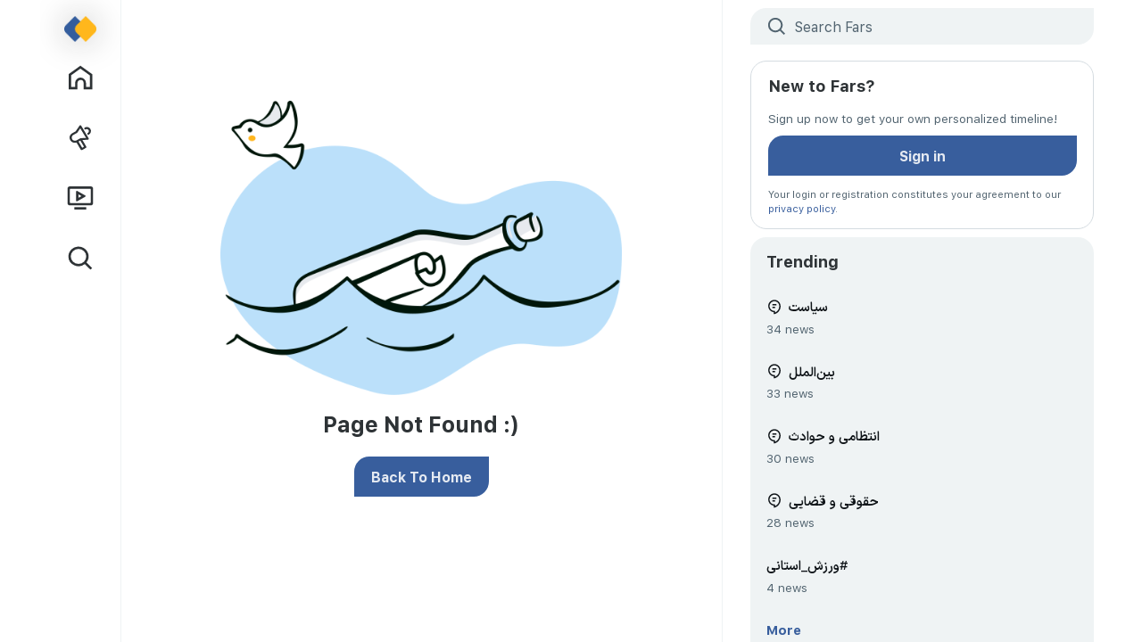

--- FILE ---
content_type: text/javascript
request_url: https://farsnews.ir/initial.eb9fc1e.js
body_size: 44743
content:
"use strict";(self.webpackChunkmicroblog=self.webpackChunkmicroblog||[]).push([[5403,1171],{52680:(e,l,t)=>{t.d(l,{Z:()=>o});var a=t(66252),s=t(3577);let n={class:"rounded-avatar"},o=(0,a.aZ)({__name:"FloatPulseAnimation",props:{delay:{},color:{}},setup(e){let l=(0,a.Fl)(()=>{var l;return{animationDelay:`${null!=(l=e.delay)?l:0}s`,backgroundColor:e.color}});return(e,t)=>((0,a.wg)(),(0,a.iD)("div",n,[(0,a._)("div",{class:"pulse-animation",style:(0,s.j5)(l.value)},null,4)]))}})},37080:(e,l,t)=>{t.r(l),t.d(l,{default:()=>O});var a=t(66252),s=t(2262),n=t(3577);t(752),t(5203),t(4470),t(73964),t(76265);var o=t(38370),i=t(43859),r=t(73831),c=t(72433),u=t(49498),d=t(14184),p=t(65189),v=t(22201),f=t(20347);let g={class:"mb-2 px-4 pt-3 bg-grayLight-50 dark:bg-whiteLight/5 rounded-4 min-h-478px"},m={class:"flex items-center justify-between mb-3"},h={class:"@text-h3-b truncate"},w=(0,a.aZ)({__name:"WhoToFollowBox",props:{delay:{type:Boolean}},async setup(e){let l,t,w=(0,v.yj)(),_=(0,d.L)(),x=(0,p.h)(),y=(0,f.iH)("verified"),k=!1,{LoadingContainer:b,result:Z,reset:C}=([l,t]=(0,a.mv)(async()=>(0,o.Z)(async()=>{e.delay&&await (0,u.Dc)(1e3);let l=await _.getSuggestionList({operation:y.value,maxItems:5});return k||l.length||"verified"!==y.value||(y.value="normal"),k=!0,l})),l=await l,t(),l),z=(0,a.Fl)(()=>{var e;return null==(e=Z.value)?void 0:e.map(e=>x.map.safeGet(e))});return(0,a.YP)(w,()=>C({hasLoading:!0,showError:!1})),(0,a.YP)(y,()=>{C({hasLoading:!0,showError:!1})}),(e,l)=>{let t=(0,a.up)("router-link");return(0,a.wg)(),(0,a.iD)("div",g,[(0,a._)("div",m,[(0,a._)("h2",h,(0,n.zw)(e.__("who-to-follow")),1),(0,a.Wm)(c.Z,{modelValue:(0,s.SU)(y),"onUpdate:modelValue":l[0]||(l[0]=e=>(0,s.dq)(y)?y.value=e:null)},null,8,["modelValue"])]),(0,a.Wm)((0,s.SU)(b),{"error-class":"mt-5"},(0,a.Nv)({_:2},[(0,s.SU)(z)&&(0,s.SU)(z).length?{name:"default",fn:(0,a.w5)(()=>[((0,a.wg)(!0),(0,a.iD)(a.HY,null,(0,a.Ko)((0,s.SU)(z),e=>((0,a.wg)(),(0,a.j4)(i.Z,{key:e.userID,user:e},null,8,["user"]))),128)),(0,a.Wm)(t,{to:"/connect-people",class:"text-primary-500 @text-title2-b inline-block my-3"},{default:(0,a.w5)(()=>[(0,a.Uk)((0,n.zw)(e.__("more")),1)]),_:1})]),key:"0"}:{name:"default",fn:(0,a.w5)(()=>[(0,a.Wm)(r.Z,{title:e.__("no-any-suggest-for-follow"),class:"mt-15"},null,8,["title"])]),key:"1"}]),1024)])}}});t(70560);var _=t(93791),x=t(42779);let y={class:"px-4 py-3 dark:bg-whiteLight/5 border rounded-4"},k={class:"@text-h3-b mb-3"},b={class:"@text-subtitle-2 text-gray-600 mb-1"},Z=["innerHTML"],C=(0,a.aZ)({__name:"SideMenuLoginBox",setup(e){let l=(0,v.tv)();function t(){(0,_.nV)(l.currentRoute.value.fullPath),l.push("/login")}return(e,l)=>((0,a.wg)(),(0,a.iD)("div",y,[(0,a._)("h2",k,(0,n.zw)(e.__("login-box-title")),1),(0,a._)("p",b,(0,n.zw)(e.__("login-box-description")),1),(0,a._)("div",null,[(0,a.Wm)(x.Z,{class:"w-full block mt-2",action:t},{default:(0,a.w5)(()=>[(0,a.Uk)((0,n.zw)(e.__("sign-in")),1)]),_:1})]),(0,a._)("p",{class:"@text-overline text-gray-600 mt-3",innerHTML:e.__("you-agree-by-signing-up")},null,8,Z)]))}});var z=t(20511),U=t(56142);let S={class:"mb-4 pt-3 bg-grayLight-50 dark:bg-whiteLight/5 rounded-4 min-h-430px"},H={class:"ps-4 @text-h3-b mb-3"},M={key:0},B=(0,a.aZ)({__name:"TrendList",props:{delay:{type:Boolean}},async setup(e){let l,t,i=(0,U.i)(),{LoadingContainer:r,result:c}=([l,t]=(0,a.mv)(async()=>(0,o.Z)(async()=>(e.delay&&await (0,u.Dc)(1e3),i.getTrendList({operation:"hashtag",shuffle:!0})))),l=await l,t(),l),d=(0,a.Fl)(()=>{var e;return null==(e=c.value)?void 0:e.slice(0,5)});return(e,l)=>{let t=(0,a.up)("router-link");return(0,a.wg)(),(0,a.iD)("div",S,[(0,a._)("p",H,(0,n.zw)(e.__("trending")),1),(0,a.Wm)((0,s.SU)(r),null,{default:(0,a.w5)(()=>[(0,s.SU)(c)?((0,a.wg)(),(0,a.iD)("div",M,[((0,a.wg)(!0),(0,a.iD)(a.HY,null,(0,a.Ko)((0,s.SU)(d),(e,l)=>((0,a.wg)(),(0,a.j4)(z.Z,{key:l,trend:e,"has-border":!1},null,8,["trend"]))),128))])):(0,a.kq)("",!0),(0,a.Wm)(t,{to:"/trends",class:"text-primary-500 @text-title2-b inline-block my-3 ms-4"},{default:(0,a.w5)(()=>[(0,a.Uk)((0,n.zw)(e.__("more")),1)]),_:1})]),_:1})])}}});var D=t(18988),V=t(8976),L=t(23496),P=t(10981),W=t(94827),F=t(44636),q=t(77840);let j={class:"h-full min-h-19 overflow-y-scroll scroll-container overscroll-contain p-4"},T={key:0,class:"absolute mx-auto inset-x-0 bg-background flex-center s-10 shadow-xl rounded-full"},I={key:1,class:"@text-h4 mt-2 text-center whitespace-pre-wrap break-words"},A=(0,a.aZ)({__name:"SideSearch",async setup(e){let l,t,r=(0,f.iH)(""),c=(0,F.VW)(r,500),u=(0,f.iH)(!1),d=(0,f.iH)("idle"),p=(0,f.iH)(),v=(0,f.iH)(),g=(0,f.iH)(null),m=(0,f.iH)(),{LoadingContainer:h,reset:w}=([l,t]=(0,a.mv)(async()=>(0,o.Z)(async()=>{if(d.value="idle",r.value.trim().length<2)return;let e=await W.o.userSearch({lastUserID:"0",query:r.value,location:"sidemenu"});return m.value=e,e&&!e.length&&(d.value="empty"),e})),l=await l,t(),l);function _(){if(v.value&&p.value){let e=v.value.$el.getBoundingClientRect(),l=e.bottom,t=e.left;p.value.setPosition({clientX:t,clientY:l})}}function x(){r.value="",u.value=!1}return(0,a.YP)(r,e=>{u.value=e.trim().length>=2,u.value&&(d.value="loading")}),(0,D.v)(u,()=>{_(),(0,q.ORN)("resize",()=>{_()})}),(0,F.B_)(r,()=>{r.value.trim().length<2||w({hasLoading:!0,showError:!1})},{debounce:500}),(e,l)=>((0,a.wg)(),(0,a.iD)("div",{ref_key:"sideSearchContainer",ref:g,class:"py-2"},[(0,a.Wm)(P.Z,{id:"sideSearchInput",ref_key:"sideSearchInput",ref:v,modelValue:(0,s.SU)(r),"onUpdate:modelValue":l[0]||(l[0]=e=>(0,s.dq)(r)?r.value=e:null),class:"dark:bg-whiteLight/10",placeholder:e.__("search-microblog"),size:"medium","max-length":180},null,8,["modelValue","placeholder"]),(0,a.Wm)(L.Z,{ref_key:"sideSearchContextMenuRef",ref:p,modelValue:(0,s.SU)(u),"onUpdate:modelValue":l[1]||(l[1]=e=>(0,s.dq)(u)?u.value=e:null),"container-classes":"rounded-12px shadow-[0_2px_12px_0_rgba(18,18,18,0.16)] h-[100%-50px] w-340px max-h-450px overflow-y-auto"},{default:(0,a.w5)(()=>{var l;return[(0,a._)("div",j,["loading"!==(0,s.SU)(d)||null!=(l=(0,s.SU)(m))&&l.length?(0,a.kq)("",!0):((0,a.wg)(),(0,a.iD)("div",T,[(0,a.Wm)(V.Z,{class:"s-6"})])),(0,a.Wm)((0,s.SU)(h),{"loading-class":"mt-0","error-class":"mt-0"},{default:(0,a.w5)(()=>[(0,s.SU)(m)&&(0,s.SU)(m).length?((0,a.wg)(!0),(0,a.iD)(a.HY,{key:0},(0,a.Ko)((0,s.SU)(m),e=>((0,a.wg)(),(0,a.j4)(i.Z,{key:e.userID,user:e,"no-tooltip":"",onClick:x},null,8,["user"]))),128)):"empty"===(0,s.SU)(d)?((0,a.wg)(),(0,a.iD)("p",I,(0,n.zw)(e.__("user-search-no-result",[(0,s.SU)(c)])),1)):(0,a.kq)("",!0)]),_:1})])]}),_:1},8,["modelValue"])],512))}});var N=t(58600);let K={class:"fixed w-288px lg:w-350px top-0 h-full of-auto pe-2 scroll-container"},R={class:"mb-4 px-4 pt-3"},$={class:"@text-subtitle-2 text-grayLight-500"},O=(0,a.aZ)({__name:"AsideSidebar",setup(e){let l=(0,d.L)(),t=(0,N.N)();return(0,a.bv)(()=>{t.setSidebarMounted(!0)}),(0,s.EB)(()=>{t.setSidebarMounted(!1)}),(e,t)=>{let o=(0,a.up)("router-link");return(0,a.wg)(),(0,a.iD)("div",K,[(0,a.Wm)(A),(0,s.SU)(l).isLogin?(0,a.kq)("",!0):((0,a.wg)(),(0,a.j4)(C,{key:0,class:"mt-2"})),t[0]||(t[0]=(0,a._)("div",{id:"aside-teleport-target"},null,-1)),(0,a.Wm)(B,{class:"mt-2",delay:""}),(0,s.SU)(l).isLogin?((0,a.wg)(),(0,a.j4)(w,{key:1,class:"mt-2",delay:""})):(0,a.kq)("",!0),(0,a._)("div",R,[(0,a.Wm)(o,{to:"/privacy",class:"@text-subtitle-2 text-grayLight-500 inline-block me-5"},{default:(0,a.w5)(()=>[(0,a.Uk)((0,n.zw)(e.__("privacy-policy-title")),1)]),_:1}),(0,a._)("div",$,(0,n.zw)(e.__("copyright-description")),1)])])}}})},91171:(e,l,t)=>{t.r(l),t.d(l,{default:()=>Z});var a=t(66252),s=t(2262),n=t(3577),o=t(49963);t(70560),t(73964);var i=t(36815),r=t(42779),c=t(5274),u=t(33049),d=t(9916);let p={key:0,class:"flex flex-col justify-center"},v={class:"flex items-center justify-end"},f={class:"@text-overline-m text-absosluteWhite truncate max-w-100px"},g=(0,a.aZ)({__name:"AudioFloatingActions",emits:["close"],setup(e,{emit:l}){let o=c.v,g=(0,a.Fl)(()=>u.u.store.activeAudio),m=(0,a.Fl)(()=>{var e;return null==(e=g.value)?void 0:e.post}),h=(0,a.Fl)(()=>{var e;return null!=(e=g.value)&&e.displayTitle?(0,d.U)(g.value.displayTitle):null});function w(){var e;null==(e=g.value)||e.close(),l("close")}async function _(){m.value&&await o.push(m.value.shortLink)}function x(){var e,l,t;if(g.value)return null!=(e=g.value)&&e.isPlaying?null==(t=g.value)?void 0:t.pauseAudio():null==(l=g.value)?void 0:l.playAudio()}return(e,l)=>(0,s.SU)(g)?((0,a.wg)(),(0,a.iD)("div",p,[(0,a._)("div",v,[(0,a.Wm)(r.Z,{class:"h-7 w-34px mx-1 [background:linear-gradient(223.96deg,#1D9CF0_1.75%,#016BBE_100%)] p-fars:border-none p-fars:rounded-[10px_0]","style-type":"unstyled",type:"button","aria-label":e.__("audio-toggle"),"loading-class":"text-absosluteWhite s-4",action:x},{default:(0,a.w5)(()=>[(0,a.Wm)(i.Z,{src:(0,s.SU)(g).isPlaying?t(9211):t(98232),class:"s-4 text-absosluteWhite"},null,8,["src"])]),_:1},8,["aria-label"]),(0,a.Wm)(r.Z,{class:"h-7 w-34px [background:linear-gradient(223.96deg,#1D9CF0_1.75%,#016BBE_100%)] p-fars:border-none p-fars:rounded-[10px_0]","style-type":"unstyled",type:"button","loading-class":"text-absosluteWhite s-4","aria-label":e.__("leave"),action:w},{default:(0,a.w5)(()=>[(0,a.Wm)(i.Z,{src:'<svg fill="none" viewBox="0 0 16 16"><path fill="currentColor" d="M6.2 14h3.6c3 0 4.2-1.2 4.2-4.2V6.2c0-3-1.2-4.2-4.2-4.2H6.2C3.2 2 2 3.2 2 6.2v3.6c0 3 1.2 4.2 4.2 4.2"/></svg>',class:"s-4 text-absosluteWhite"})]),_:1},8,["aria-label"])]),(0,a.Wm)(r.Z,{class:"h-6 mt-1 [background:linear-gradient(223.96deg,#1D9CF0_1.75%,#016BBE_100%)] p-fars:border-none p-fars:rounded-[10px_0]","style-type":"unstyled",type:"button",dir:(0,s.SU)(h),action:_},{default:(0,a.w5)(()=>[(0,a._)("span",f,(0,n.zw)((0,s.SU)(g).displayTitle),1)]),_:1},8,["dir"])])):(0,a.kq)("",!0)}}),m={fill:"none",viewBox:"0 0 34 34"},h=["stroke-dashoffset"],w=(0,a.aZ)({__name:"RoundedSvgProgressBar",props:{progress:{}},setup:e=>(e,l)=>((0,a.wg)(),(0,a.iD)("svg",m,[(0,a._)("path",{stroke:"#fff","stroke-width":"1.2",fill:"transparent",d:"M28 11.5V17C28 23 23 28 17 28H0.5V11.5C0.5 5.5 5.5 0.5 11.5 0.5H28Z","stroke-linecap":"round","stroke-dasharray":"100","stroke-dashoffset":100-100*e.progress,style:{transition:"stroke-dashoffset 0.3s ease"}},null,8,h)]))});var _=t(52680),x=t(18988),y=t(20347),k=t(77840);let b={class:"relative s-60px flex-center"},Z=(0,a.aZ)({__name:"AudioFloatingButton",setup(e){var l;let c=(0,y.iH)(null),d=(0,y.iH)(!1),p=(0,a.Fl)(()=>u.u.store.activeAudio);function v(){d.value=!d.value}function f(){d.value=!1}return(0,k.ORN)(null==(l=u.u.store.activeAudio)?void 0:l.audio,"ended",()=>{var e;return null==(e=u.u.store.activeAudio)?void 0:e.close()}),(0,x.v)(d,()=>{(0,k.ORN)(document,"keydown",e=>{"Escape"===e.key&&(d.value=!1)})}),(e,l)=>(0,s.SU)(p)&&!(0,s.SU)(p).isPausedFromPlayer?((0,a.wg)(),(0,a.iD)("div",{key:0,ref_key:"audioFloatingMenuRef",ref:c,class:(0,n.C_)(["flex items-center",{"z-opened-float-button":(0,s.SU)(d)}])},[(0,a.Wm)(o.uT,{name:"fade",appear:""},{default:(0,a.w5)(()=>[(0,a.wy)((0,a._)("div",{class:"fixed z-action-sheet inset-0",onClick:f},null,512),[[o.F8,(0,s.SU)(d)]])]),_:1}),(0,a.Wm)(o.uT,{name:"fade"},{default:(0,a.w5)(()=>[(0,s.SU)(d)?((0,a.wg)(),(0,a.j4)(g,{key:0,class:(0,n.C_)(["w-110px",(0,s.SU)(d)?"z-opened-float-button":"z-fab"]),onClose:f},null,8,["class"])):(0,a.kq)("",!0)]),_:1}),(0,a._)("div",b,[(0,a.Wm)(_.Z,{rotation:-45,delay:1.5*Math.random(),color:"rgba(21,142,226,0.15)",class:"absolute s-52px"},null,8,["delay"]),(0,a.Wm)(_.Z,{rotation:-15,delay:1.5*Math.random(),color:"rgba(21,142,226,0.25)",class:"absolute s-48px"},null,8,["delay"]),(0,a.Wm)(_.Z,{rotation:15,delay:1.5*Math.random(),color:"rgba(21,142,226,0.35)",class:"absolute s-42px"},null,8,["delay"]),(0,a.Wm)(r.Z,{class:(0,n.C_)(["[box-shadow:0_0_5px_rgba(18,18,18,0.2)] relative s-10 p-fars:s-44px p-fars:xs:s-10 rounded-avatar flex-center [background:linear-gradient(223.96deg,#1D9CF0_1.75%,#016BBE_100%)] border-none",(0,s.SU)(d)?"z-opened-float-button":"z-fab"]),"style-type":"unstyled",type:"button",action:v},{default:(0,a.w5)(()=>[(0,a.Wm)(w,{progress:(0,s.SU)(p).progressPercentage,class:"absolute s-full inset-0 p-fars:inset-auto p-fars:top-1 p-fars:ml-6px"},null,8,["progress"]),(0,a.Wm)(i.Z,{src:(0,s.SU)(d)?t(32548):t(59417),class:"s-18px text-absosluteWhite relative"},null,8,["src"])]),_:1},8,["class"])])],2)):(0,a.kq)("",!0)}})},25783:(e,l,t)=>{t.d(l,{Z:()=>r});var a=t(66252),s=t(2262),n=t(3577),o=t(25573);let i=["src","alt"],r=(0,a.aZ)({__name:"BaseBadge",props:{user:{}},setup(e){let l=(0,a.Fl)(()=>e.user.badge.getIcon()),t=(0,a.Fl)(()=>(0,o.ZP)(e.user.badge.getTitleTranslationKey()));return(e,o)=>e.user.badge?((0,a.wg)(),(0,a.iD)("img",{key:0,src:(0,s.SU)(l),class:(0,n.C_)(e.user.badge.isPending?"filter-blur-1px":null),alt:(0,s.SU)(t),loading:"lazy",width:"96",height:"96"},null,10,i)):(0,a.kq)("",!0)}})},10367:(e,l,t)=>{t.d(l,{Z:()=>d});var a=t(66252),s=t(3577),n=t(2262),o=t(49498),i=t(36815),r=t(20347);let c={class:"flex-center bg-gray-100 rounded-4 p-2px relative"},u=["onClick"],d=(0,a.aZ)({__name:"BaseButtonGroup",props:(0,a.Vf)({choices:{},itemClass:{},noTruncate:{type:Boolean}},{modelValue:{required:!0},modelModifiers:{}}),emits:["update:modelValue"],setup(e){let l=(0,r.iH)(0);(0,a.dl)(()=>{l.value++});let t=(0,a.tT)(e,"modelValue"),d=(0,r.iH)(null),p=(0,a.Fl)(()=>e.choices.findIndex(e=>e.value===t.value.value)),v=(0,a.Fl)(()=>{var e;return l.value,(null==(e=d.value)?void 0:e[p.value].offsetWidth)||0}),f=(0,a.Fl)(()=>{if(l.value,!d.value)return{};let e=0;for(let l=0;l<p.value;l++)e+=d.value[l].offsetWidth;return(0,o.Mc)(`translateX(${(0,o.a1)(e)}px)`)});return(e,l)=>((0,a.wg)(),(0,a.iD)("div",c,[(0,a._)("div",{class:"rounded-4 absolute transform-origin-start start-1px transition-transform duration-200 shadow-toast bg-primary-500 h-90% inset-y-auto flex-center text-whiteLight",style:(0,s.j5)({...(0,n.SU)(f),width:`${(0,n.SU)(v)}px`})},[t.value.icon?((0,a.wg)(),(0,a.j4)(i.Z,{key:0,src:t.value.icon,class:"s-4 shrink-0"},null,8,["src"])):(0,a.kq)("",!0),t.value.text?((0,a.wg)(),(0,a.iD)("span",{key:1,class:(0,s.C_)(["ms-2 @text-title1-b min-w-0",{truncate:!e.noTruncate}])},(0,s.zw)(t.value.text),3)):(0,a.kq)("",!0)],4),((0,a.wg)(!0),(0,a.iD)(a.HY,null,(0,a.Ko)(e.choices,l=>((0,a.wg)(),(0,a.iD)("button",{ref_for:!0,ref_key:"choicesRef",ref:d,key:l.value,type:"button",class:(0,s.C_)(["n-sp4dny",[l.value===t.value.value?"text-whiteLight":"text-gray-400",e.itemClass]]),onClick:e=>{l.disabled&&l.disabledAction?l.disabledAction():l.disabled||(t.value=l)}},[l.icon?((0,a.wg)(),(0,a.j4)(i.Z,{key:0,src:l.icon,class:"s-4 shrink-0"},null,8,["src"])):(0,a.kq)("",!0),l.text?((0,a.wg)(),(0,a.iD)("span",{key:1,class:(0,s.C_)(["ms-2 @text-title1-b min-w-0",[{truncate:!e.noTruncate},l.disabled?"text-gray-600/50":"text-gray-600"]])},(0,s.zw)(l.text),3)):(0,a.kq)("",!0)],10,u))),128))]))}})},43149:(e,l,t)=>{t.d(l,{Z:()=>v});var a=t(66252),s=t(49963),n=t(3577),o=t(2262),i=t(8976),r=t(36815),c=t(69668),u=t(51347),d=t(20347);let p=["disabled"],v=(0,a.aZ)({__name:"BaseMenuItem",props:{icon:{},action:{type:Function},disabled:{type:Boolean},colorClass:{}},setup(e){let l=(0,d.iH)(!1),{debouncedLoading:t}=(0,c.Z)(l);function v(t){l.value||(0,u.N)(e.action,t,l)}return(l,c)=>((0,a.wg)(),(0,a.iD)("button",{type:"button",class:"n-kp6vce",disabled:l.disabled,onClick:(0,s.iM)(v,["prevent"])},[(0,a._)("div",{class:(0,n.C_)(["n-vxpa3z",l.colorClass])},[(0,o.SU)(t)?((0,a.wg)(),(0,a.j4)(i.Z,{key:0,class:"s-5"})):e.icon?((0,a.wg)(),(0,a.j4)(r.Z,{key:1,src:e.icon,class:"s-5"},null,8,["src"])):(0,a.kq)("",!0)],2),(0,a._)("span",{class:(0,n.C_)(["n-vfrcv2",l.colorClass])},[(0,a.WI)(l.$slots,"default")],2)],8,p))}})},72112:(e,l,t)=>{t.d(l,{Z:()=>d});var a=t(66252),s=t(2262),n=t(73287),o=t(34911),i=t(97850),r=t(25573);let c={class:"bs-body-wrapper"},u={class:"mx-4 pt-3"},d=(0,a.aZ)({__name:"BottomSheetSelectTheme",setup(e){let l=[{title:(0,r.ZP)("light"),value:"light"},{title:(0,r.ZP)("dark"),value:"dark"},{title:(0,r.ZP)("use-device-settings"),value:null}],t=(0,a.Fl)({get:()=>{var e;return null==(e=l.find(e=>e.value===n.iR.colorScheme))?void 0:e.value},set(e){(0,n.DL)(e)}}),d={type:"text",title:(0,r.ZP)("theme")};return(e,n)=>((0,a.wg)(),(0,a.iD)("div",c,[(0,a.Wm)(o.Z,{"header-config":d}),(0,a._)("div",u,[(0,a.Wm)(i.Z,{modelValue:(0,s.SU)(t),"onUpdate:modelValue":n[0]||(n[0]=e=>(0,s.dq)(t)?t.value=e:null),items:l,class:"mb-4"},null,8,["modelValue"])])]))}})},50401:(e,l,t)=>{t.r(l),t.d(l,{default:()=>_});var a=t(66252),s=t(2262),n=t(3577),o=t(28720),i=t(36815),r=t(25573);let c=(0,a.Fl)(()=>"fa"===(0,r.Xn)().language?[{path:"/showcase",activeIcon:t(45931),defaultIcon:t(38915),label:(0,r.ZP)("home")},{path:"/Fars_Plus",activeIcon:t(72661),defaultIcon:t(64906),label:(0,r.ZP)("project-plus")},{path:"/tv",activeIcon:t(9176),defaultIcon:t(17568),label:(0,r.ZP)("project-tv")},{path:"/provinces-landing",activeIcon:t(77477),defaultIcon:t(11050),label:(0,r.ZP)("provinces")},{path:"/campaigns",activeIcon:t(53834),defaultIcon:t(35298),label:(0,r.ZP)("campaigns-menu")}]:[{path:"/showcase",activeIcon:t(45931),defaultIcon:t(38915),label:(0,r.ZP)("showcase")},{path:"/feed",activeIcon:t(78464),defaultIcon:t(17527),label:(0,r.ZP)("timeline")},{path:"/tv",activeIcon:t(9176),defaultIcon:t(17568),label:(0,r.ZP)("project-tv")},{path:"/messages",activeIcon:t(92934),defaultIcon:t(98674),label:(0,r.ZP)("messages")},{path:"/campaigns",activeIcon:t(53834),defaultIcon:t(35298),label:(0,r.ZP)("campaigns")}]);var u=t(48755),d=t(91171),p=t(22201);let v={key:0,class:"fixed z-header bottom-0 h-bottom-nav mb-safe-bottom inset-x-0"},f={class:"n-inah8k"},g={class:"flex h-full"},m={class:"relative s-5"},h={key:0,dir:"ltr",class:"flex-center rounded-full rtl:translate-x--50% ltr:translate-x-50% bg-primary-500 min-w-4 h-4 @text-overline absolute -top-2 end-1 px-2px"},w={key:0,class:"mt-2 @text-overline-m"},_=(0,a.aZ)({__name:"ClassicBottomNavigation",setup(e){let l=(0,p.yj)(),t=(0,r.Xn)(),_=(0,a.Fl)(()=>{var e;return null==(e=l.meta)?void 0:e.showBottomNavigation});function x(e){return l.path.startsWith(e)}return(e,r)=>{let p=(0,a.up)("router-link");return(0,s.SU)(_)?((0,a.wg)(),(0,a.iD)("div",v,[(0,a.Wm)(d.default,{class:"fixed fix-end-2 fix-bottom-118px"}),(0,s.SU)(l).meta.fabLink&&!(0,s.SU)(l).meta.hiddenFab?((0,a.wg)(),(0,a.j4)(u.Z,{key:0,"compose-link":(0,s.SU)(l).meta.fabLink},null,8,["compose-link"])):(0,a.kq)("",!0),(0,a._)("div",f,[(0,a._)("div",g,[((0,a.wg)(!0),(0,a.iD)(a.HY,null,(0,a.Ko)((0,s.SU)(c),e=>((0,a.wg)(),(0,a.j4)(p,{key:e.path,to:e.path,class:(0,n.C_)(["basis-0 grow min-w-0 flex-center flex-col h-full",{"opacity-50":e.disabled}]),inert:e.disabled,"aria-label":e.label,onClick:l=>{x(e.path)?(0,o.ge)():o.dk.explicitRootNavigationEventBus.trigger()}},{default:(0,a.w5)(()=>[(0,a._)("span",m,[e.badgeCount?((0,a.wg)(),(0,a.iD)("span",h,(0,n.zw)(e.badgeCount<1e3?e.badgeCount:"+999"),1)):(0,a.kq)("",!0),x(e.path)?((0,a.wg)(),(0,a.j4)(i.Z,{key:1,class:"absolute s-5 mx-auto text-black",src:e.activeIcon},null,8,["src"])):((0,a.wg)(),(0,a.j4)(i.Z,{key:2,class:"absolute s-5 mx-auto text-black",src:e.defaultIcon},null,8,["src"]))]),"fa"===(0,s.SU)(t).language?((0,a.wg)(),(0,a.iD)("div",w,(0,n.zw)(e.label),1)):(0,a.kq)("",!0)]),_:2},1032,["to","class","inert","aria-label","onClick"]))),128))])])])):(0,a.kq)("",!0)}}})},23496:(e,l,t)=>{t.d(l,{Z:()=>p});var a=t(66252),s=t(49963),n=t(2262),o=t(3577),i=t(18988),r=t(88434),c=t(59285),u=t(20347),d=t(77840);let p=(0,a.aZ)({__name:"ContextMenu",props:(0,a.Vf)({containerClasses:{},backdropClasses:{},noBackdrop:{type:Boolean},scrollLock:{type:Boolean}},{modelValue:{type:Boolean,required:!0},modelModifiers:{}}),emits:(0,a.Vf)(["mouseenter","mouseleave"],["update:modelValue"]),setup(e,{expose:l}){let t=(0,a.tT)(e,"modelValue"),p=(0,u.iH)(null),v=(0,u.iH)(0),f=(0,u.iH)(0),{show:g}=(0,r.d)(t,{scrollLock:e.scrollLock});function m(){t.value=!1}function h(){if(!p.value)return;let{clientWidth:e,clientHeight:l}=document.documentElement,{clientWidth:t,clientHeight:a}=p.value;p.value.style.top=f.value+"px",p.value.style.left=v.value+"px";let s=e-(v.value+t),n=l-(f.value+a);t>e-16?p.value.style.left=Math.max(0,e-t)/2+"px":s<8&&(p.value.style.left=v.value+s-8+"px"),n<8&&(p.value.style.top=f.value+n-8+"px")}(0,a.m0)(h);let w=(0,c.D)({delay:200},h),_=(0,a.Fl)(()=>t.value&&g);return(0,i.v)(_,()=>{(0,d.ORN)("scroll",m)}),(0,i.v)(t,()=>{(0,d.ORN)("resize",w)}),l({setPosition:function(e){v.value=e.clientX,f.value=e.clientY}}),(e,l)=>((0,a.wg)(),(0,a.j4)(a.lR,{to:"body"},[(0,a._)("div",null,[(0,a.Wm)(s.uT,{name:"fade"},{default:(0,a.w5)(()=>[!e.noBackdrop&&t.value&&(0,n.SU)(g)?((0,a.wg)(),(0,a.iD)("div",{key:0,class:(0,o.C_)(["fixed z-dropdown inset-0 cursor-auto",e.backdropClasses]),onClick:(0,s.iM)(m,["prevent"])},null,2)):(0,a.kq)("",!0)]),_:1}),(0,a.Wm)(s.uT,{name:"fade",appear:""},{default:(0,a.w5)(()=>[t.value?(0,a.wy)(((0,a.wg)(),(0,a.iD)("div",{key:0,ref_key:"element",ref:p,class:(0,o.C_)(["n-z7012b",e.containerClasses]),onMouseenter:l[0]||(l[0]=l=>e.$emit("mouseenter")),onMouseleave:l[1]||(l[1]=l=>e.$emit("mouseleave"))},[(0,a.WI)(e.$slots,"default")],34)),[[s.F8,(0,n.SU)(g)]]):(0,a.kq)("",!0)]),_:3})])]))}})},73831:(e,l,t)=>{t.d(l,{Z:()=>d});var a=t(66252),s=t(3577),n=t(42779),o=t(36815);let i={class:"n-7ywb4j"},r=["innerHTML"],c=["textContent"],u={key:3,class:"@text-body text-gray-600 w-full break-words"},d=(0,a.aZ)({__name:"Empty",props:{title:{},subtitle:{},icon:{},isTitleHtml:{type:Boolean}},setup:e=>(e,l)=>((0,a.wg)(),(0,a.iD)("div",i,[e.icon?((0,a.wg)(),(0,a.j4)(o.Z,{key:0,src:e.icon,class:"s-12"},null,8,["src"])):(0,a.kq)("",!0),e.isTitleHtml?((0,a.wg)(),(0,a.iD)("div",{key:1,class:"mb-12px @text-h1 text-black w-full break-words text-balance",innerHTML:e.title},null,8,r)):((0,a.wg)(),(0,a.iD)("p",{key:2,class:"mb-12px @text-h1 text-black w-full break-words text-balance",textContent:(0,s.zw)(e.title)},null,8,c)),e.subtitle?((0,a.wg)(),(0,a.iD)("p",u,(0,s.zw)(e.subtitle),1)):(0,a.kq)("",!0),e.$slots.button?((0,a.wg)(),(0,a.j4)(n.Z,{key:4,size:"medium",class:"mt-4"},{default:(0,a.w5)(()=>[(0,a.WI)(e.$slots,"button")]),_:3})):(0,a.kq)("",!0)]))})},65468:(e,l,t)=>{t.d(l,{Z:()=>g});var a=t(66252),s=t(3577),n=t(2262),o=t(49963),i=t(69668),r=t(36815),c=t(8976),u=t(51347),d=t(20347),p=t(77840),v=t(19253);let f={key:"0",class:"n-2xf3he"},g=(0,a.aZ)({__name:"FAB",props:{icon:{},type:{},loading:{type:Boolean},action:{type:Function},loadingClass:{},iconClass:{},title:{},link:{}},emits:["click"],setup(e,{emit:l}){let t,g=(0,d.iH)(!1),m=(0,a.Fl)(()=>e.type||"primary"),h=(0,a.Fl)(()=>e.loading||g.value),{debouncedLoading:w}=(0,i.Z)(h);function _(t){l("click",t),h.value||(0,u.N)(e.action,t,g)}let x=(0,d.iH)(!0),y=0,k=(0,d.iH)(),b=(0,d.iH)();(0,a.bv)(()=>{b.value&&(k.value=b.value.offsetWidth)}),(0,p.ORN)("scroll",function(l){var a;if(!e.title)return;let s=l.target,n=null!=(a=null==s?void 0:s.scrollTop)?a:window.scrollY;Math.abs(n-y)>5&&(x.value=!1,t&&clearTimeout(t),t=window.setTimeout(()=>{x.value=!0},400)),y=n});let Z=(0,a.Fl)(()=>{if(e.title)return x.value?`${(0,v.F)(k.value)}rem`:"2.75rem"});return(l,t)=>((0,a.wg)(),(0,a.j4)((0,a.LL)(l.link?"router-link":"button"),{to:l.link,class:"z-fab",onClick:_},{default:(0,a.w5)(()=>[(0,a._)("div",{ref_key:"fab",ref:b,class:(0,s.C_)(["n-oi1j4k",{"n-tplyws":"primary"===(0,n.SU)(m),"n-e3ixz7":"secondary"===(0,n.SU)(m)}]),style:(0,s.j5)({width:(0,n.SU)(Z)})},[(0,a.Wm)(o.W3,{name:"list",class:"flex items-center",tag:"div"},{default:(0,a.w5)(()=>[(0,n.SU)(w)?((0,a.wg)(),(0,a.iD)("div",f,[(0,a.Wm)(c.Z,{class:(0,s.C_)(e.loadingClass)},null,8,["class"])])):(0,a.kq)("",!0),(0,a.Wm)(r.Z,{key:"1",class:(0,s.C_)(["s-22px",{invisible:(0,n.SU)(w)}]),src:l.icon},null,8,["class","src"]),(0,n.SU)(x)&&l.title?((0,a.wg)(),(0,a.iD)("div",{key:"2",class:(0,s.C_)(["ms-2 whitespace-nowrap @text-title1-b",{invisible:(0,n.SU)(w)}])},(0,s.zw)(l.title),3)):(0,a.kq)("",!0)]),_:1})],6)]),_:1},8,["to"]))}})},48755:(e,l,t)=>{t.d(l,{Z:()=>u});var a=t(66252),s=t(2262),n=t(65468),o=t(6103),i=t(74060),r=t(22201);let c={key:0},u=(0,a.aZ)({__name:"FabNewPost",props:{composeLink:{}},setup(e){let l=(0,r.yj)(),u=(0,i.G)(),d=(0,a.Fl)(()=>t(52665)),p=(0,a.Fl)(()=>!!(o.Kh.xs||"post"===l.name&&u.canPublish()));return(l,t)=>(0,s.SU)(p)?(0,a.kq)("",!0):((0,a.wg)(),(0,a.iD)("div",c,[(0,a.Wm)(n.Z,{icon:(0,s.SU)(d),class:"fixed fix-end-3 fix-bottom-65px","aria-label":l.__("new-post"),link:e.composeLink||"/compose"},null,8,["icon","aria-label","link"])]))}})},3148:(e,l,t)=>{t.d(l,{Z:()=>f}),t(5203),t(10141);var a=t(66252),s=t(2262),n=t(24007),o=t(40195),i=t(64650),r=t(25783),c=t(14184);let u=["onClick"],d={class:"flex flex-col grow min-w-0 ms-5"},p={class:"flex items-center"},v={key:0,class:"w-[calc(100%-68px)] ms-auto me-4 border-gray-100"},f=(0,a.aZ)({__name:"FloatMenuAccountsList",setup(e){let l=(0,c.L)(),t=(0,a.Fl)(()=>l.accounts.filter(e=>!e.user.isCurrentUser));return(e,c)=>((0,a.wg)(),(0,a.iD)("div",null,[((0,a.wg)(!0),(0,a.iD)(a.HY,null,(0,a.Ko)((0,s.SU)(t),(e,c)=>((0,a.wg)(),(0,a.iD)(a.HY,{key:e.stoken},[(0,a._)("button",{type:"button",class:"flex items-center py-10px w-full text-start ps-10px",onClick:t=>(0,s.SU)(l).switchAccount(e.stoken)},[(0,a.Wm)(n.ZP,{"no-tooltip":"",user:e.user,size:"xmedium","no-link":""},null,8,["user"]),(0,a._)("div",d,[(0,a._)("div",p,[(0,a.Wm)(o.Z,{"no-tooltip":"","no-link":"",user:e.user,class:"@text-subtitle-s truncate"},null,8,["user"]),(0,a.Wm)(r.Z,{user:e.user,class:"s-4 shrink-0 mx-1"},null,8,["user"])]),(0,a.Wm)(i.Z,{"no-tooltip":"","no-link":"",user:e.user,class:"text-gray-600 @text-subtitle-2 truncate"},null,8,["user"])])],8,u),c<(0,s.SU)(t).length-1?((0,a.wg)(),(0,a.iD)("hr",v)):(0,a.kq)("",!0)],64))),128))]))}})},89429:(e,l,t)=>{t.d(l,{Z:()=>h});var a=t(66252),s=t(2262),n=t(3577),o=t(32459),i=t(24007),r=t(40195),c=t(64650),u=t(36815),d=t(25783),p=t(14184);let v={class:"flex items-center"},f={class:"flex flex-col grow min-w-0 ms-3"},g={class:"flex items-center"},m={class:"ms-1 @text-title2-b"},h=(0,a.aZ)({__name:"FloatMenuCurrentAccount",props:{expanded:{type:Boolean},isMultiAccountExpandable:{type:Boolean}},setup(e){let l=(0,p.L)(),t=(0,a.Fl)(()=>!l.currentUser.isAuthorized);return(p,h)=>{let w=(0,a.up)("router-link");return(0,a.wg)(),(0,a.iD)("div",v,[(0,a.Wm)(i.ZP,{user:(0,s.SU)(l).currentUser,size:"large","no-link":"","show-current-account-mode":""},null,8,["user"]),(0,a._)("div",f,[(0,a._)("div",g,[(0,a.Wm)(r.Z,{"no-link":"",user:(0,s.SU)(l).currentUser,class:"@text-h4 truncate"},null,8,["user"]),(0,a.Wm)(d.Z,{user:(0,s.SU)(l).currentUser,class:"s-4 shrink-0 mx-1"},null,8,["user"])]),(0,a.Wm)(c.Z,{"no-link":"",user:(0,s.SU)(l).currentUser,class:"text-gray-600 @text-title1-r truncate"},null,8,["user"])]),(0,s.SU)(t)?((0,a.wg)(),(0,a.j4)(w,{key:0,class:"px-3 py-1 rounded-4 bg-warning-500/20 text-warning-500 shrink-0 ms-2",to:"/verification"},{default:(0,a.w5)(()=>[(0,a.Wm)(u.Z,{class:"s-4 inline-block align-middle",src:o}),(0,a._)("span",m,(0,n.zw)(p.__("not-verified")),1)]),_:1})):(0,a.kq)("",!0),e.isMultiAccountExpandable?((0,a.wg)(),(0,a.j4)(u.Z,{key:1,class:(0,n.C_)(["s-5 text-black mx-1 transition-transform duration-150",{"rotate-180":!p.expanded}]),src:'<svg fill="none" viewBox="0 0 16 16"><path fill="currentColor" d="m13.943 10.387-.943.946-4.695-4.7-4.696 4.7-.942-.946 5.638-5.634z"/></svg>'},null,8,["class"])):(0,a.kq)("",!0)])}}})},44999:(e,l,t)=>{t.d(l,{Z:()=>c});var a=t(66252),s=t(3577),n=t(36815),o=t(42779);let i={key:0,dir:"ltr",class:"flex-center rtl:translate-x--50% ltr:translate-x-50% rounded-full bg-primary-500 min-w-4 h-4 @text-overline absolute -top-1 end-6 px-2px"},r={class:"@text-title1-b mt-2"},c=(0,a.aZ)({__name:"FloatMenuItem",props:{item:{}},setup:e=>(e,l)=>((0,a.wg)(),(0,a.j4)(o.Z,{class:"disabled:opacity-50 px-0","style-type":"unstyled",inert:e.item.disabled,disabled:e.item.disabled,action:e.item.action,"container-class":"flex flex-col items-center",size:"none"},{default:(0,a.w5)(()=>[(0,a.Wm)(n.Z,{src:e.item.icon,class:(0,s.C_)(["s-6",e.item.iconColorClass])},null,8,["src","class"]),e.item.badgeCount?((0,a.wg)(),(0,a.iD)("span",i,(0,s.zw)(e.item.badgeCount<1e3?e.item.badgeCount:"+999"),1)):(0,a.kq)("",!0),(0,a._)("h5",r,(0,s.zw)(e.__(e.item.textKey)),1)]),_:1},8,["inert","disabled","action"]))})},58430:(e,l,t)=>{t.d(l,{Z:()=>o});var a=t(66252),s=t(73161),n=t(42779);let o=(0,a.aZ)({__name:"IconButton",props:{...(0,s.d)()},setup:e=>(l,t)=>((0,a.wg)(),(0,a.j4)(n.Z,(0,a.dG)(e,{class:"p-1","loading-class":"m-1","style-type":"outlined"}),{default:(0,a.w5)(()=>[(0,a.WI)(l.$slots,"default")]),_:3},16))})},81776:(e,l,t)=>{t.d(l,{Z:()=>v});var a=t(66252),s=t(3577),n=t(49963),o=t(2262),i=t(6103),r=t(11173),c=t(23496),u=t(20347);let d=["aria-label"],p={class:"bs-body-wrapper"},v=(0,a.aZ)({__name:"Menu",props:(0,a.Vf)({activeButtonClass:{},contextMenuClass:{},label:{}},{modelValue:{type:Boolean,required:!0},modelModifiers:{}}),emits:["update:modelValue"],setup(e,{expose:l}){let t=(0,a.tT)(e,"modelValue"),v=(0,u.iH)();function f(e){t.value=!0,v.value&&v.value.setPosition(e)}return l({openMenu:f,contextMenu:v}),(e,l)=>((0,a.wg)(),(0,a.iD)("div",null,[(0,a._)("button",{type:"button",class:(0,s.C_)(["n-yln80x",e.activeButtonClass]),"aria-label":e.label,onClick:(0,n.iM)(f,["prevent"])},[(0,a.WI)(e.$slots,"active-button")],10,d),(0,o.SU)(i.Kh).sm?((0,a.wg)(),(0,a.j4)(c.Z,{key:0,ref_key:"contextMenu",ref:v,modelValue:t.value,"onUpdate:modelValue":l[0]||(l[0]=e=>t.value=e),"container-classes":e.contextMenuClass},{default:(0,a.w5)(()=>[(0,a.WI)(e.$slots,"default")]),_:3},8,["modelValue","container-classes"])):((0,a.wg)(),(0,a.j4)(r.Z,{key:1,modelValue:t.value,"onUpdate:modelValue":l[1]||(l[1]=e=>t.value=e),"hide-close-button":""},{default:(0,a.w5)(()=>[(0,a._)("div",p,[(0,a.WI)(e.$slots,"default")])]),_:3},8,["modelValue"]))]))}})},12998:(e,l,t)=>{t.d(l,{Z:()=>i}),t(752),t(76265);var a=t(66252),s=t(2262),n=t(87268),o=t(20347);let i=(0,a.aZ)({__name:"Observer",props:{options:{}},emits:["intersect","outOfViewport"],setup(e,{emit:l}){let t=null,i=(0,o.iH)(null),r=(0,n.CD)();return r&&((0,a.bv)(()=>{let a=e.options||{};a.rootMargin||(a.rootMargin="100px"),(t=new IntersectionObserver(([e])=>{e&&e.isIntersecting?l("intersect"):l("outOfViewport")},a)).observe(i.value)}),(0,s.EB)(()=>{var e;null==(e=t)||e.disconnect()})),(e,l)=>((0,a.wg)(),(0,a.iD)("div",{ref_key:"thisElement",ref:i,class:"observer"},[(0,s.SU)(r)?(0,a.kq)("",!0):(0,a.WI)(e.$slots,"fallback",{key:0})],512))}})},65257:(e,l,t)=>{t.r(l),t.d(l,{default:()=>z}),t(73964);var a=t(66252),s=t(3577),n=t(2262),o=t(49963),i=t(75928),r=t(52736),c=t(78173),u=t(42779),d=t(17013),p=t(6103),v=t(25573),f=t(39553),g=t(20347),m=t(32501);let h={class:"px-4 pb-4 pt-5 justifiable"},w={class:"@text-h2 mt-3"},_={class:"mt-2 @text-body [&_p]:mt-1"},x={key:0,class:"mt-1"},y={key:0,class:"@text-body mt-3"},k={key:1,class:"mt-3"},b={key:0,class:"@text-h2"},Z={key:2,class:"@text-body mt-3"},C={class:"mt-6 sticky bottom-4"},z=(0,a.aZ)({__name:"IntroPWA",props:{detailed:{type:Boolean}},setup(e){let l=(0,v.Xn)(),t=(0,p.c5)(),z=(0,p.Q7)(),U=(0,d.Rh)(),S=(0,g.iH)((0,p.iC)());async function H(){if("unavailable"===await (0,d.BJ)())throw(0,m.Bl)((0,v.ZP)("error-occured"))}return S.value||(0,d.j5)().then(e=>{S.value=!!e}),(0,a.YP)(()=>d.ZF.installer,e=>{e||(S.value=!0)}),(p,g)=>((0,a.wg)(),(0,a.iD)("div",h,[(0,a.Wm)(c.Z,{"aspect-ratio":984/795,class:"mx-auto max-w-20rem"},{default:(0,a.w5)(()=>g[0]||(g[0]=[(0,a._)("picture",{class:"w-full h-auto"},[(0,a._)("source",{srcset:i,type:"image/webp"}),(0,a._)("img",{src:r,width:"984",height:"795",loading:"lazy",alt:"pwa banner"})],-1),(0,a._)("img",{src:"/img/icon-192.png",width:"192",height:"192",style:{width:"14%",left:"31%",bottom:"14%"},class:"absolute h-auto",loading:"lazy"},null,-1)])),_:1,__:[0]}),(0,a._)("h1",w,(0,s.zw)(p.__("install-pwa-heading")),1),(0,a._)("div",_,[(0,a._)("p",null,(0,s.zw)(p.__("install-pwa-description")),1),e.detailed&&"fa"===(0,n.SU)(l).language?((0,a.wg)(),(0,a.iD)("div",x,[(0,a._)("p",null,[(0,a.Uk)(" نسخه‌ی وب "+(0,s.zw)(p.__("app-name"))+" یک ",1),g[1]||(g[1]=(0,a._)("strong",null,"برنامه‌ی وبی پیشرو (PWA)",-1)),g[2]||(g[2]=(0,a.Uk)(" است. به همین دلیل با وجود این‌که تحت وب اجرا می‌شود شباهت‌های زیادی به برنامه‌های غیر وبی دارد، از جمله: "))]),g[3]||(g[3]=(0,a._)("ul",{class:"[&_li]:ms-4 [list-style:disc] mt-2"},[(0,a._)("li",null,"به صورت آفلاین کار می‌کند."),(0,a._)("li",null,"می‌تواند نصب شود و آیکن آن به صفحه اصلی شما اضافه شود."),(0,a._)("li",null,"بدون مصرف حجم خاصی به صورت درون‌برنامه‌ای بروزرسانی می‌شود."),(0,a._)("li",null,"و بسیاری قابلیت‌های جذاب دیگر...")],-1))])):(0,a.kq)("",!0)]),(0,n.SU)(S)?((0,a.wg)(),(0,a.iD)("div",y,[(0,a._)("strong",null,(0,s.zw)(p.__("pwa-already-installed")),1)])):(0,n.SU)(z)?((0,a.wg)(),(0,a.iD)("div",k,[e.detailed?((0,a.wg)(),(0,a.iD)("h2",b,(0,s.zw)(p.__("pwa-install-steps")),1)):(0,a.kq)("",!0),(0,a.Wm)(f.Z,{class:"[&_li]:mb-3"})])):(0,n.SU)(U)?(0,a.kq)("",!0):((0,a.wg)(),(0,a.iD)("div",Z,[(0,a.Wm)((0,n.SU)(v.k1),{i18n:"use-x-browser-to-install-pwa"},(0,a.Nv)({_:2},[(0,n.SU)(t)?{name:"0",fn:(0,a.w5)(()=>[g[4]||(g[4]=(0,a.Uk)(" Safari "))]),key:"0"}:{name:"0",fn:(0,a.w5)(()=>[g[5]||(g[5]=(0,a.Uk)(" Chrome ")),g[6]||(g[6]=(0,a._)("img",{src:"/img/chrome.svg",alt:"Chrome",class:"s-4 vertical-middle inline-block",loading:"lazy"},null,-1))]),key:"1"}]),1024)])),(0,a._)("div",C,[(0,a.Wm)(o.uT,{name:"fade"},{default:(0,a.w5)(()=>[(0,n.SU)(d.ZF).installer?((0,a.wg)(),(0,a.j4)(u.Z,{key:0,class:"w-full",action:H},{default:(0,a.w5)(()=>[(0,a.Uk)((0,s.zw)(p.__("install-pwa")),1)]),_:1})):(0,a.kq)("",!0)]),_:1})])]))}})},85648:(e,l,t)=>{t.r(l),t.d(l,{default:()=>h}),t(73964);var a=t(66252),s=t(2262),n=t(3577),o=t(75928),i=t(52736),r=t(11173),c=t(17013),u=t(42779),d=t(34911),p=t(78173),v=t(25573),f=t(32501);let g={class:"bs-body-wrapper"},m={class:"bs-external-footer-row flex-center mt-1"},h=(0,a.aZ)({__name:"PromoteSheetPWA",setup(e){let l=(0,a.Fl)(()=>({type:"image",title:(0,v.ZP)("install-pwa-heading"),subtitle:(0,v.ZP)("install-pwa-description")}));function t(){return(0,c.fp)()}async function h(){if("unavailable"===await (0,c.BJ)())throw(0,f.Bl)((0,v.ZP)("error-occured"))}return(e,v)=>((0,a.wg)(),(0,a.j4)(r.Z,{modelValue:(0,s.SU)(c.ZF).promoteSheet,"onUpdate:modelValue":v[0]||(v[0]=e=>(0,s.SU)(c.ZF).promoteSheet=e)},{default:(0,a.w5)(()=>[(0,a._)("div",g,[(0,a.Wm)(d.Z,{"header-config":(0,s.SU)(l)},{image:(0,a.w5)(()=>[(0,a.Wm)(p.Z,{"aspect-ratio":984/795,class:"mx-auto w-full mt-4 max-w-20rem"},{default:(0,a.w5)(()=>v[1]||(v[1]=[(0,a._)("picture",{class:"w-full h-auto"},[(0,a._)("source",{srcset:o,type:"image/webp"}),(0,a._)("img",{src:i,width:"984",height:"795",loading:"lazy",alt:"pwa banner"})],-1),(0,a._)("img",{src:"/img/icon-192.png",width:"192",height:"192",style:{width:"14%",left:"31%",bottom:"14%"},class:"absolute h-auto",loading:"lazy"},null,-1)])),_:1,__:[1]})]),_:1},8,["header-config"])]),(0,a._)("div",m,[(0,s.SU)(c.ZF).installer?((0,a.wg)(),(0,a.j4)(u.Z,{key:0,class:"w-70% me-2",size:"large",action:h},{default:(0,a.w5)(()=>[(0,a.Uk)((0,n.zw)(e.__("install-pwa")),1)]),_:1})):(0,a.kq)("",!0),(0,a.Wm)(u.Z,{"style-type":"tonal",size:"large",color:"secondary",class:"w-30%",action:t},{default:(0,a.w5)(()=>[(0,a.Uk)((0,n.zw)(e.__("later")),1)]),_:1})])]),_:1},8,["modelValue"]))}})},39553:(e,l,t)=>{t.d(l,{Z:()=>f});var a=t(66252),s=t(2262),n=t(3577),o=t(36815),i=t(6103),r=t(25573);let c={key:0,class:"my-3 mx-5"},u={class:"my-3 mx-5 @text-title1-r"},d={class:"mb-5"},p={class:"mb-5"},v={class:"mb-3"},f=(0,a.aZ)({__name:"TheIosPwa",setup(e){let l=(0,i.Q7)();return(e,t)=>((0,a.wg)(),(0,a.iD)("div",null,[(0,s.SU)(l)?(0,a.kq)("",!0):((0,a.wg)(),(0,a.iD)("p",c,(0,n.zw)(e.__("ios-pwa-should-installed-by-safari")),1)),(0,a._)("ol",u,[(0,a._)("li",d,[(0,a.Wm)((0,s.SU)(r.k1),{i18n:"ios-pwa-level1"},{0:(0,a.w5)(()=>[t[0]||(t[0]=(0,a._)("strong",null,"Share ",-1)),(0,a.Wm)(o.Z,{src:'<svg viewBox="0 0 24 24"><g fill="currentColor"><path d="M11.965 15.709a.66.66 0 0 0 .658-.651V4.73l-.045-1.438.787.825 1.596 1.665a.62.62 0 0 0 .454.204c.34 0 .606-.25.606-.59a.6.6 0 0 0-.197-.439l-3.382-3.291c-.167-.167-.31-.22-.477-.22-.174 0-.318.053-.484.22L8.09 4.957c-.12.129-.197.265-.197.439 0 .34.258.59.606.59.159 0 .34-.068.461-.204l1.59-1.665.801-.825L11.3 4.73v10.328c0 .356.303.65.666.65z"/><path d="M17.572 23.275c1.96 0 2.943-.991 2.943-2.92v-9.89c0-1.93-.984-2.913-2.943-2.913H14.81v1.34h2.731c1.037 0 1.635.56 1.635 1.641v9.753c0 1.082-.598 1.642-1.635 1.642H6.374c-1.06 0-1.635-.56-1.635-1.642v-9.753c0-1.082.575-1.642 1.635-1.642h2.739V7.552h-2.77c-1.952 0-2.943.976-2.943 2.913v9.89c0 1.936.991 2.92 2.943 2.92z"/></g></svg>',class:"s-5 inline-block vertical-middle mb-1 text-primary-500"})]),_:1})]),(0,a._)("li",p,[(0,a.Wm)((0,s.SU)(r.k1),{i18n:"ios-pwa-level2"},{0:(0,a.w5)(()=>[t[1]||(t[1]=(0,a._)("strong",null,"Add\xa0to\xa0home\xa0screen ",-1)),(0,a.Wm)(o.Z,{src:'<svg viewBox="0 0 24 24"><path fill="currentColor" d="M16.893.92c2.253 0 3.955.237 5.185 1.457 1.22 1.21 1.436 2.902 1.436 5.164V17.3c0 2.263-.216 3.945-1.436 5.165s-2.932 1.456-5.185 1.456H7.056c-2.253 0-3.955-.236-5.184-1.456C.652 21.255.435 19.563.435 17.3V7.472c0-2.184.227-3.876 1.446-5.086C3.101 1.166 4.813.921 6.987.921zm-4.938 5.274c-.56 0-.885.423-.885 1.023v4.279H6.81c-.63 0-1.033.344-1.033.925 0 .56.433.895 1.033.895h4.26v4.092c0 .6.324 1.014.885 1.014.58 0 .925-.394.925-1.014v-4.092h4.279c.59 0 1.013-.335 1.013-.895 0-.58-.393-.925-1.013-.925h-4.28v-4.28c0-.62-.344-1.022-.924-1.022"/></svg>',class:"s-5 inline-block vertical-middle"})]),_:1})]),(0,a._)("li",v,[(0,a.Wm)((0,s.SU)(r.k1),{i18n:"ios-pwa-level3"},{0:(0,a.w5)(()=>[(0,a.Wm)(o.Z,{src:'<svg viewBox="0 0 24 24"><g fill="none" fill-rule="evenodd"><path d="M0 0h24v24H0z"/><path fill="currentColor" fill-rule="nonzero" d="m2.19 16.875.911-2.708h3.612l.912 2.708h1.19l-3.35-9.463H4.348L1 16.875zm4.19-3.711H3.434L4.857 8.94h.1l1.422 4.224zM12.09 17c.938 0 1.743-.466 2.17-1.252h.101v1.127h1.033V7h-1.083v3.92h-.095c-.383-.773-1.182-1.239-2.126-1.239-1.724 0-2.85 1.443-2.85 3.66 0 2.223 1.114 3.659 2.85 3.659m.252-1.017c-1.24 0-1.982-.99-1.982-2.642 0-1.646.749-2.643 1.982-2.643 1.226 0 1.994 1.023 1.994 2.643 0 1.633-.76 2.642-1.994 2.642M19.697 17c.937 0 1.743-.466 2.17-1.252h.101v1.127H23V7h-1.082v3.92h-.094c-.385-.773-1.183-1.239-2.127-1.239-1.724 0-2.85 1.443-2.85 3.66 0 2.223 1.114 3.659 2.85 3.659m.251-1.017c-1.239 0-1.982-.99-1.982-2.642 0-1.646.75-2.643 1.982-2.643 1.228 0 1.995 1.023 1.995 2.643 0 1.633-.761 2.642-1.994 2.642z"/></g></svg>',class:"w-7 inline-block vertical-middle text-primary-500"})]),_:1})])])]))}})},72433:(e,l,t)=>{t.d(l,{Z:()=>o});var a=t(66252),s=t(2262),n=t(10367);let o=(0,a.aZ)({__name:"SelectSuggestType",props:{modelValue:{required:!0},modelModifiers:{}},emits:["update:modelValue"],setup(e){let l=[{icon:t(50897),value:"verified"},{icon:t(19174),value:"normal"}],o=(0,a.tT)(e,"modelValue"),i=(0,a.Fl)({get:()=>l.find(e=>e.value===o.value),set(e){o.value=e.value}});return(e,t)=>((0,a.wg)(),(0,a.j4)(n.Z,{modelValue:(0,s.SU)(i),"onUpdate:modelValue":t[0]||(t[0]=e=>(0,s.dq)(i)?i.value=e:null),choices:l},null,8,["modelValue"]))}})},29279:(e,l,t)=>{t.d(l,{Z:()=>d});var a=t(66252),s=t(3577),n=t(36815);let o=["disabled"],i=["src"],r={class:"flex flex-col grow min-w-0 truncate"},c={class:"@text-title1-s"},u={key:0,class:"@text-subtitle-2 text-gray-600 truncate"},d=(0,a.aZ)({__name:"SelectiveButtonItem",props:{iconType:{},icon:{},image:{},title:{},subtitle:{},selected:{type:Boolean},value:{},disabled:{type:Boolean}},setup:e=>(e,l)=>((0,a.wg)(),(0,a.iD)("button",{type:"button",disabled:e.disabled,class:(0,s.C_)(["disabled:opacity-50 rounded-3 min-h-52px px-10px flex items-center w-full text-start",{"bg-primaryLight-400/15 dark:bg-primaryDark-400/15 text-primaryLight-500 dark:text-primaryDark-200":e.selected}])},[e.image?((0,a.wg)(),(0,a.iD)("img",{key:0,src:e.image,class:"s-10 me-3 shrink-0",width:"40",height:"40"},null,8,i)):e.icon?((0,a.wg)(),(0,a.iD)("div",{key:1,class:(0,s.C_)(["rounded-full me-3 shrink-0 flex-center",{"s-10 bg-primary-500":"filled"===e.iconType}])},[(0,a.Wm)(n.Z,{src:e.icon,class:(0,s.C_)("filled"===e.iconType?"s-5":"s-6")},null,8,["src","class"])],2)):(0,a.kq)("",!0),(0,a._)("div",r,[(0,a.WI)(e.$slots,"title",{},()=>[(0,a._)("span",c,(0,s.zw)(e.title),1)]),e.subtitle?((0,a.wg)(),(0,a.iD)("span",u,(0,s.zw)(e.subtitle),1)):(0,a.kq)("",!0)])],10,o))})},97850:(e,l,t)=>{t.d(l,{Z:()=>o});var a=t(66252),s=t(29279);let n={class:"flex flex-col"},o=(0,a.aZ)({__name:"SelectiveButtonsList",props:(0,a.Vf)({items:{},iconType:{}},{modelValue:{required:!0},modelModifiers:{}}),emits:["update:modelValue"],setup(e){let l=(0,a.tT)(e,"modelValue");return(e,t)=>((0,a.wg)(),(0,a.iD)("div",n,[((0,a.wg)(!0),(0,a.iD)(a.HY,null,(0,a.Ko)(e.items,t=>((0,a.wg)(),(0,a.j4)(s.Z,{key:t.title,icon:t.icon,"icon-type":e.iconType,image:t.image,subtitle:t.subtitle,title:t.title,value:t.value,selected:l.value===t.value,onClick:e=>{l.value=t.value}},null,8,["icon","icon-type","image","subtitle","title","value","selected","onClick"]))),128))]))}})},93701:(e,l,t)=>{t.r(l),t.d(l,{default:()=>eg}),t(752),t(5203),t(10141),t(76265);var a=t(66252),s=t(2262),n=t(3577),o=t(49963),i=t(32459),r=t(983),c=t(6805),u=t(54763),d=t(44725),p=t(42412),v=t(95921),f=t(18651),g=t(36815),m=t(42779),h=t(65468),w=t(24007),_=t(64650),x=t(28720),y=t(81776),k=t(40195),b=t(44537),Z=t(25783),C=t(6103),z=t(25573),U=t(40820),S=t(14184),H=t(98570);let M=(0,a.Fl)(()=>{let e=(0,S.L)(),l=(0,z.Xn)();return[{name:"showcase",path:"/showcase",activeIcon:t(45931),defaultIcon:t(38915)},{name:"timeline",path:"/feed",activeIcon:t(78464),defaultIcon:t(17527),hidden:!e.isLogin},{name:"campaigns-menu",path:"/campaigns",activeIcon:t(53834),defaultIcon:t(35298)},{name:"library",path:"/library",activeIcon:t(62656),defaultIcon:t(10114),hidden:!(0,H.BT)("library")},{name:"academy",path:"/academy",activeIcon:t(21327),defaultIcon:t(30404),hidden:!(0,H.BT)("academy")},{name:"project-tv",path:"/tv",activeIcon:t(9176),defaultIcon:t(17568)},{name:"app-live",path:"/Life_Fars/showcase",activeIcon:t(32532),defaultIcon:t(22071),hidden:"fa"!==l.language},{name:"project-plus",path:"/Fars_Plus/showcase",activeIcon:t(72661),defaultIcon:t(64906),hidden:"fa"!==l.language},{name:"project-teen",path:"/Nojavan/showcase",activeIcon:t(29113),defaultIcon:t(61790),hidden:"fa"!==l.language},{name:"publications",path:"/Book_Farsnews/showcase",activeIcon:t(52480),defaultIcon:t(733),hidden:"fa"!==l.language},{name:"tavana",path:"/Tavana/showcase",activeIcon:t(15149),defaultIcon:t(75900),hidden:"fa"!==l.language},{name:"app-university",path:"/Faculty_Farsnews/showcase",activeIcon:t(45293),defaultIcon:t(37298),hidden:"fa"!==l.language},{name:"notifications",path:"/notifications",activeIcon:t(91756),defaultIcon:t(44214),badgeCount:U.o.store.unseenNotificationsCount,hidden:!e.isLogin},{name:"explore",path:"/search",activeIcon:t(75830),defaultIcon:t(19965)},{name:"stats",path:"/stats",activeIcon:t(55966),defaultIcon:t(54228),hidden:!(0,H.BT)("seeGeneralStats")&&!(0,H.BT)("seeGeneralStatsLite")}].filter(e=>!e.hidden)});var B=t(89256),D=t(47569),V=t(44999),L=t(12778),P=t(72112),W=t(11173),F=t(73287),q=t(89429),j=t(3148),T=t(22201),I=t(20347),A=t(99546);let N={class:"px-3 pt-4 w-[calc(80px_+_var(--scrollbar-width))] xl:w-[calc(275px_+_var(--scrollbar-width))] bg-background flex flex-col justify-between h-full fixed of-auto fix-top-0 scroll-container"},K=["onClick"],R={class:"inline-flex items-center justify-start group-hover:bg-grayLight-100/60 dark:group-hover:bg-grayDark-100/60 p-10px rounded-full transition-colors duration-200 no-hover cursor-pointer xl:pe-5"},$={class:"relative"},O={key:2,dir:"ltr",class:"flex-center rtl:translate-x--50% ltr:translate-x-50% rounded-full bg-primary-500 min-w-4 h-4 @text-overline absolute -top-1 end-1 px-2px"},Y={class:"flex items-center justify-center"},E={class:"inline-flex items-center justify-start group-hover:bg-grayLight-100/60 dark:group-hover:bg-grayDark-100/60 p-10px rounded-full transition-colors duration-200 no-hover cursor-pointer xl:pe-5"},X={key:0,class:"ms-5 @text-h3-r <xl:hidden"},G={key:0,class:"p-3"},Q=["inert"],J={key:0,class:"s-5 border-2 border-white bg-warning-500 flex-center text-whiteLight absolute bottom-6px end-6px rounded-full"},ee={key:1,class:"ms-3 grow min-w-0"},el={class:"flex items-center"},et={key:0,class:"text-start"},ea={class:"s-5 bg-warning-500 inline-flex justify-center items-center rounded-full text-whiteLight align-middle"},es={class:"ms-1 @text-subtitle-s text-warning-500"},en={class:"mb-3 rounded-18px p-fars:rounded-[15px_0] [backdrop-filter:blur(4px)] bg-white dark:bg-gray-900/70 py-2 px-10px absolute z-1 top-2 inset-x-0 mx-3"},eo={key:0},ei={class:"@text-title1-m"},er={class:"text-black"},ec={class:"grid grid-cols-3 gap-x-22px"},eu={class:"flex items-center"},ed={class:"flex items-center w-full px-3",type:"button"},ep={class:"text-black @text-title1-r"},ev={class:"text-black @text-title1-r"},ef={class:"text-black @text-title1-r"},eg=(0,a.aZ)({__name:"SideMenu",setup(e){let l=(0,T.yj)(),U=(0,S.L)(),H=(0,a.AE)("profileMenuRef"),eg=(0,a.AE)("profileButtonRef"),em=(0,I.iH)(!1),eh=(0,a.Fl)(()=>U.currentUser),ew=(0,a.Fl)(()=>U.accounts),e_=(0,a.Fl)(()=>ew.value.filter(e=>!e.user.isCurrentUser));function ex(e){return l.path.toLowerCase().startsWith(e.toLowerCase())}let ey=(0,a.Fl)(()=>"compose"===l.name||"reply"===l.name||"CommunityCompose"===l.name),ek=(0,a.Fl)(()=>!!eh.value&&!eh.value.isAuthorized),eb=(0,a.Fl)(()=>L.r.value.slice(0,3));function eZ(){(0,A.gX)({action:()=>U.logout(),subtitle:(0,z.ZP)("logging-out-will-remove-all-data-from-device"),okText:(0,z.ZP)("log-out"),type:"error",icon:t(18651),title:(0,z.ZP)("exit-from-system")})}function eC(){return(0,D.bd)()}(0,a.YP)(()=>l.path,()=>{em.value=!1});let ez=(0,I.iH)(!1),eU=new Map([[null,(0,z.ZP)("default")],["dark",(0,z.ZP)("dark")],["light",(0,z.ZP)("light")]]),eS=(0,a.Fl)(()=>eU.get(F.iR.colorScheme));function eH(){ez.value=!0,em.value=!1}let eM=(0,a.Fl)(()=>!x.dk.hasGapInterOperation&&(!!U.canAddNewAccount||e_.value.length>0)),eB=(0,I.iH)(!1);function eD(){eM.value&&(eB.value=!eB.value)}return(0,a.YP)(em,()=>{if(!0===em.value){var e;let l=eg.value;if(!l||!(null!=(e=H.value)&&e.contextMenu))return;let t=l.getBoundingClientRect(),a=t.left,s=t.top-250;H.value.contextMenu.setPosition({clientX:a,clientY:s})}}),(e,l)=>{let t=(0,a.up)("router-link");return(0,a.wg)(),(0,a.iD)("aside",N,[(0,a._)("div",null,[(0,a.Wm)(t,{class:"mb-3 flex-center xl:mx-2 xl:justify-start",to:(0,s.SU)("/showcase")},{default:(0,a.w5)(()=>[(0,a.Wm)(b.Z,{class:"w-8 block shrink-0"}),(0,s.SU)(C.Kh).xl?((0,a.wg)(),(0,a.j4)(B.Z,{key:0,class:"ms-5 <xl:hidden"})):(0,a.kq)("",!0)]),_:1},8,["to"]),(0,a._)("nav",null,[(0,a._)("ul",null,[((0,a.wg)(!0),(0,a.iD)(a.HY,null,(0,a.Ko)((0,s.SU)(M),(l,o)=>((0,a.wg)(),(0,a.iD)("li",{key:o,class:"mb-3 flex justify-center items-center xl:justify-start",onClick:e=>{ex(l.path)?(0,x.ge)():x.dk.explicitRootNavigationEventBus.trigger()}},[(0,a.Wm)(t,{to:l.path,class:"w-auto xl:w-full group","aria-label":(0,s.SU)(C.Kh).xl?void 0:e.__(l.name)},{default:(0,a.w5)(()=>[(0,a._)("div",R,[(0,a._)("div",$,[ex(l.path)?((0,a.wg)(),(0,a.j4)(g.Z,{key:0,src:l.activeIcon,class:"block s-7"},null,8,["src"])):((0,a.wg)(),(0,a.j4)(g.Z,{key:1,src:l.defaultIcon,class:"block s-7"},null,8,["src"])),l.badgeCount?((0,a.wg)(),(0,a.iD)("span",O,(0,n.zw)(l.badgeCount<1e3?l.badgeCount:"+999"),1)):(0,a.kq)("",!0)]),(0,s.SU)(C.Kh).xl?((0,a.wg)(),(0,a.iD)("span",{key:0,class:(0,n.C_)(["ms-5 <xl:hidden",{"@text-h3-b":ex(l.path),"@text-h3-r":!ex(l.path)}])},(0,n.zw)(e.__(l.name)),3)):(0,a.kq)("",!0)])]),_:2},1032,["to","aria-label"])],8,K))),128)),(0,a._)("li",Y,[(0,s.SU)(!1)?((0,a.wg)(),(0,a.j4)(m.Z,{key:0,action:eC,"style-type":"unstyled",class:"w-auto xl:w-full group p-0","container-class":"justify-start","aria-label":(0,s.SU)(C.Kh).xl?void 0:e.__("saman-support")},{default:(0,a.w5)(()=>[(0,a._)("div",E,[(0,a.Wm)(g.Z,{src:'<svg fill="none" viewBox="0 0 24 25"><path fill="currentColor" fill-rule="evenodd" d="M12 2.895a11.053 11.053 0 0 0-8.294 18.358c.255.29.7.288.973.015l3.08-3.064c.326-.326.44-.808.294-1.245l-1.611-4.833a1.22 1.22 0 0 0-1.153-.831H3.565a8.83 8.83 0 0 1 3.523-4.7A8.84 8.84 0 0 1 12 5.105zM5.722 16.958a.2.2 0 0 1-.048.205l-1.103 1.103a.196.196 0 0 1-.31-.042 8.84 8.84 0 0 1-1.1-4.529.197.197 0 0 1 .198-.19h1.068a.2.2 0 0 1 .19.137zM12 2.895a11.053 11.053 0 0 1 8.294 18.358.667.667 0 0 1-.974.015l-3.08-3.064a1.22 1.22 0 0 1-.293-1.245l1.61-4.833c.166-.496.63-.831 1.154-.831h1.724A8.84 8.84 0 0 0 12 5.105zm8.838 10.8a.197.197 0 0 0-.198-.19h-1.068a.2.2 0 0 0-.19.137l-1.105 3.316a.2.2 0 0 0 .048.205l1.103 1.103a.196.196 0 0 0 .31-.042 8.84 8.84 0 0 0 1.1-4.529" clip-rule="evenodd"/></svg>',class:"block s-7"}),(0,s.SU)(C.Kh).xl?((0,a.wg)(),(0,a.iD)("span",X,(0,n.zw)(e.__("saman-support")),1)):(0,a.kq)("",!0)])]),_:1},8,["aria-label"])):(0,a.kq)("",!0)])])]),!(0,s.SU)(ey)&&(0,s.SU)(U).isLogin?((0,a.wg)(),(0,a.j4)(t,{key:0,to:"/compose",class:(0,n.C_)(["block mt-2 sticky",(0,s.SU)(C.Kh).xl?"fix-bottom-0":"fix-bottom-3"])},{default:(0,a.w5)(()=>[(0,s.SU)(C.Kh).xl?((0,a.wg)(),(0,a.iD)("div",G,[(0,a.Wm)(m.Z,{class:"w-full"},{default:(0,a.w5)(()=>[(0,a.Uk)((0,n.zw)(e.__("compose")),1)]),_:1})])):(0,a.kq)("",!0),(0,s.SU)(C.Kh).xl?(0,a.kq)("",!0):((0,a.wg)(),(0,a.j4)(h.Z,{key:1,class:"s-13 flex-center mx-auto",icon:'<svg fill="none" viewBox="0 0 24 24"><path fill="currentColor" d="M23 3c-6.62-.1-10.38 2.421-13.05 6.03C7.29 12.61 6 17.331 6 22h2c0-1.007.07-2.012.19-3H12a7.99 7.99 0 0 0 7.94-7.054C22.79 10.147 23.17 6.359 23 3m-7 8h-1.5v2H16c.63-.016 1.2-.08 1.72-.188A6 6 0 0 1 12 17H8.55c.57-2.512 1.57-4.851 3-6.78 2.16-2.912 5.29-4.911 9.45-5.187C20.95 8.079 19.9 11 16 11M4 9V6H1V4h3V1h2v3h3v2H6v3z"/></svg>'}))]),_:1},8,["class"])):(0,a.kq)("",!0)]),(0,a.Wm)(y.Z,{ref_key:"profileMenuRef",ref:H,modelValue:(0,s.SU)(em),"onUpdate:modelValue":l[0]||(l[0]=e=>(0,s.dq)(em)?em.value=e:null),"context-menu-class":"rounded-5 p-3 min-w-240px max-w-320px shadow-none [background:linear-gradient(180deg,_#F1F1F1_0%,_rgba(241,241,241,0.9)_36.12%,_rgba(241,241,241,0.85)_69.33%,_rgba(241,241,241,0.8)_100%)] [backdrop-filter:blur(4px)] dark:[background:linear-gradient(180deg,_#313B42_0%,_rgba(49,59,66,0.9)_36.12%,_rgba(49,59,66,0.85)_69.33%,_rgba(49,59,66,0.8)_100%)]"},{"active-button":(0,a.w5)(()=>[(0,s.SU)(eh)?((0,a.wg)(),(0,a.iD)("div",{key:0,ref_key:"profileButtonRef",ref:eg,class:"mb-4 p-3 xl:pe-6 flex-center hover:bg-gray-100/60 rounded-full transition-colors duration-200 no-hover cursor-pointer w-full relative",inert:(0,s.SU)(x.dk).hasGapInterOperation,role:"button"},[(0,a.Wm)(w.ZP,{"no-link":"","no-tooltip":"",user:(0,s.SU)(eh),size:"xmedium"},null,8,["user"]),(0,s.SU)(ek)&&!(0,s.SU)(C.Kh).xl?((0,a.wg)(),(0,a.iD)("span",J,[(0,a.Wm)(g.Z,{class:"s-3",src:i})])):(0,a.kq)("",!0),(0,s.SU)(C.Kh).xl?((0,a.wg)(),(0,a.iD)("div",ee,[(0,a._)("div",el,[(0,a.Wm)(k.Z,{user:(0,s.SU)(eh),class:"@text-title2-b truncate text-start","no-tooltip":"","no-link":""},null,8,["user"]),(0,a.Wm)(Z.Z,{user:(0,s.SU)(eh),class:"s-4 shrink-0 mx-1"},null,8,["user"])]),(0,s.SU)(ek)?((0,a.wg)(),(0,a.iD)("div",et,[(0,a._)("span",ea,[(0,a.Wm)(g.Z,{class:"s-3",src:i})]),(0,a._)("span",es,(0,n.zw)(e.__("not-verified")),1)])):((0,a.wg)(),(0,a.j4)(_.Z,{key:1,"no-link":"","no-tooltip":"",user:(0,s.SU)(eh),class:"text-gray-400 @text-body truncate block text-start"},null,8,["user"]))])):(0,a.kq)("",!0),(0,s.SU)(C.Kh).xl?((0,a.wg)(),(0,a.j4)(g.Z,{key:2,src:r,class:"block s-5"})):(0,a.kq)("",!0)],8,Q)):(0,a.kq)("",!0)]),default:(0,a.w5)(()=>[l[3]||(l[3]=(0,a._)("div",{class:"h-88px"},null,-1)),(0,a._)("div",en,[(0,a.Wm)(q.Z,{class:"cursor-pointer",expanded:(0,s.SU)(eB),"is-multi-account-expandable":(0,s.SU)(eM),onClick:eD},null,8,["expanded","is-multi-account-expandable"]),(0,a.Wm)(o.uT,{name:"fade"},{default:(0,a.w5)(()=>[(0,s.SU)(eB)?((0,a.wg)(),(0,a.iD)("div",eo,[(0,s.SU)(e_).length?((0,a.wg)(),(0,a.j4)(j.Z,{key:0})):(0,a.kq)("",!0),(0,s.SU)(U).canAddNewAccount?((0,a.wg)(),(0,a.j4)(m.Z,{key:1,type:"button",class:"w-full mt-3 flex-center mx-auto","aria-label":e.__("add-new-account"),size:"small","style-type":"unstyled",link:"/login/mobile"},{default:(0,a.w5)(()=>[(0,a.Wm)(g.Z,{class:"text-primary-500 me-2 s-6",src:c}),(0,a._)("span",ei,(0,n.zw)(e.__("add-new-account")),1)]),_:1},8,["aria-label"])):(0,a.kq)("",!0)])):(0,a.kq)("",!0)]),_:1})]),(0,s.SU)(ek)?((0,a.wg)(),(0,a.j4)(t,{key:0,class:"pt-3 px-3 @text-body text-start flex items-center",to:"/verification"},{default:(0,a.w5)(()=>[(0,a.Wm)(g.Z,{class:"s-5 me-2 text-gray-600",src:u}),(0,a._)("span",er,(0,n.zw)(e.__("verify-your-account")),1)]),_:1})):(0,a.kq)("",!0),(0,a._)("div",ec,[((0,a.wg)(!0),(0,a.iD)(a.HY,null,(0,a.Ko)((0,s.SU)(eb),e=>((0,a.wg)(),(0,a.j4)(V.Z,{key:e.textKey,item:e},null,8,["item"]))),128))]),l[4]||(l[4]=(0,a._)("hr",{class:"my-3 -mx-3 border-black/12"},null,-1)),(0,a._)("div",eu,[(0,a.Wm)(t,{to:"/settings"},{default:(0,a.w5)(()=>[(0,a._)("button",ed,[(0,a.Wm)(g.Z,{class:"s-5 me-2 text-gray-600",src:d}),(0,a._)("span",ep,(0,n.zw)(e.__("settings")),1)])]),_:1}),(0,a.Wm)(g.Z,{src:p,class:"text-black/40 w-2px shrink-0"}),(0,a._)("button",{class:"flex items-center w-full px-3",type:"button",onClick:eH},[(0,a.Wm)(g.Z,{class:"s-5 me-2 text-gray-600",src:v}),(0,a._)("span",ev,(0,n.zw)((0,s.SU)(eS)),1)]),(0,a.Wm)(g.Z,{src:p,class:"text-black/40 w-2px shrink-0"}),(0,a._)("button",{class:"flex items-center w-full px-3",type:"button",onClick:eZ},[(0,a.Wm)(g.Z,{class:"s-5 me-2 text-gray-600",src:f}),(0,a._)("span",ef,(0,n.zw)(e.__("log-out")),1)])])]),_:1},8,["modelValue"]),(0,a.Wm)(W.Z,{modelValue:(0,s.SU)(ez),"onUpdate:modelValue":l[2]||(l[2]=e=>(0,s.dq)(ez)?ez.value=e:null)},{default:(0,a.w5)(()=>[(0,a.Wm)(P.Z,{onClose:l[1]||(l[1]=e=>ez.value=!1)})]),_:1},8,["modelValue"])])}}})},76936:(e,l,t)=>{t.r(l),t.d(l,{default:()=>k});var a=t(66252),s=t(2262),n=t(3577),o=t(32978),i=t(17013),r=t(11173),c=t(42779),u=t(49498),d=t(34911),p=t(20347),v=t(44636),f=t(25573);let g={class:"bs-body-wrapper flex flex-col"},m={key:0,class:"@text-h3-b px-4 h-9 text-black flex items-center"},h={key:1},w=["src"],_=["innerHTML"],x=["innerHTML"],y={class:"bs-external-footer-row flex"},k=(0,a.aZ)({__name:"TheUpgrade",setup(e){let l=(0,p.iH)(!1),k=(0,p.iH)(!1),b=(0,a.Fl)(()=>(console.log("%cchangelog","color:white;background:#2196F3;border-radius:3px;padding:2px 6px;","logs",o.$d.changes),o.$d.changes||[]));function Z(){l.value=!0;try{(0,i.J5)()}catch(e){(0,u.Xu)(e),l.value=!1}}(0,v.$M)(()=>o.$d.changes&&o.$d.visible,()=>{k.value=!0},{immediate:!0});let C=(0,a.Fl)(()=>{var e;return null!=(e=b.value)&&e.length?{type:"icon",iconSrc:t(58385),title:(0,f.ZP)("experience-new-features"),iconClass:"text-primary-500 s-10"}:{type:"image",imageSrc:t(26806),title:(0,f.ZP)("experience-new-features"),imageClass:"max-w-222px p-fars:max-w-none"}});return(e,t)=>((0,a.wg)(),(0,a.j4)(r.Z,{modelValue:(0,s.SU)(k),"onUpdate:modelValue":t[1]||(t[1]=e=>(0,s.dq)(k)?k.value=e:null),"no-close":(0,s.SU)(o.$d).force,"content-class":(0,s.SU)(b).length?"":"p-fars:pt-0"},{default:(0,a.w5)(()=>[(0,a._)("div",null,[(0,a._)("div",g,[(0,a.Wm)(d.Z,{"header-config":(0,s.SU)(C)},null,8,["header-config"]),((0,a.wg)(!0),(0,a.iD)(a.HY,null,(0,a.Ko)((0,s.SU)(b),l=>((0,a.wg)(),(0,a.iD)("div",{key:l.version,class:"border-t-1 border-gray-100 py-2"},[l.date?((0,a.wg)(),(0,a.iD)("h3",m,(0,n.zw)(l.date),1)):(0,a.kq)("",!0),l.items?((0,a.wg)(),(0,a.iD)("ul",h,[((0,a.wg)(!0),(0,a.iD)(a.HY,null,(0,a.Ko)(l.items,(l,t)=>((0,a.wg)(),(0,a.iD)("li",{key:t,class:"flex items-center px-4 h-48px"},[l.icon&&(0,s.SU)(!1)?((0,a.wg)(),(0,a.iD)("img",{key:0,width:"24",height:"24",class:"s-6 shrink-0",loading:"lazy",src:l.icon},null,8,w)):(0,a.kq)("",!0),(0,a._)("span",{class:"@text-body flex flex-col ps-2 changelog",innerHTML:e.__(l.content)},null,8,_)]))),128))])):((0,a.wg)(),(0,a.iD)("div",{key:2,class:"@text-body px-4 flex flex-col changelog",innerHTML:l.text},null,8,x))]))),128))]),(0,a._)("div",y,[(0,a.Wm)(c.Z,{size:"large","style-type":"filled",loading:(0,s.SU)(l),class:(0,n.C_)((0,s.SU)(o.$d).force?"w-full":"w-70%"),onClick:Z},{default:(0,a.w5)(()=>[(0,a.Uk)((0,n.zw)(e.__("upgrade-button-text"))+" ",1),(0,a._)("span",{class:"emoji p-fars:hidden",style:(0,n.j5)({backgroundImage:`url('${(0,s.SU)("/")}emojies/1f609.png')`})},"\uD83D\uDE09",4)]),_:1},8,["loading","class"]),(0,s.SU)(o.$d).force?(0,a.kq)("",!0):((0,a.wg)(),(0,a.j4)(c.Z,{key:0,size:"large","style-type":"tonal",color:"secondary",class:"ms-2 w-30%",onClick:t[0]||(t[0]=e=>k.value=!1)},{default:(0,a.w5)(()=>[(0,a.Uk)((0,n.zw)(e.__("later")),1)]),_:1}))])])]),_:1},8,["modelValue","no-close","content-class"]))}})},20511:(e,l,t)=>{t.d(l,{Z:()=>v});var a=t(66252),s=t(3577),n=t(2262),o=t(58753),i=t(49498),r=t(36815),c=t(36780);let u={class:"flex items-center text-black grow min-w-0 mb-1"},d={class:"@text-title2-s block truncate text-start"},p={class:"text-gray-600 @text-subtitle-2"},v=(0,a.aZ)({__name:"Trending",props:{hasBorder:{type:Boolean,default:!0},trend:{},noLink:{type:Boolean}},setup(e){let l=(0,a.Fl)(()=>(0,i.Ll)(e.trend.count));function t(){!e.noLink&&e.trend instanceof c.w&&e.trend.setForFilter()}return(e,i)=>((0,a.wg)(),(0,a.j4)((0,a.LL)(e.noLink?"button":"router-link"),{to:e.trend.link,class:(0,s.C_)(["text-start hover:bg-gray-500/5 block px-4 py-3 text-black",{"not-last:border-b-1":e.hasBorder}]),onClick:t},{default:(0,a.w5)(()=>[(0,a._)("div",u,["topic"===e.trend.type?((0,a.wg)(),(0,a.j4)(r.Z,{key:0,src:o,class:"s-4 me-6px"})):(0,a.kq)("",!0),(0,a._)("bdi",d,(0,s.zw)(e.trend.word),1)]),(0,a._)("p",p,(0,s.zw)(e.__("n-posts",[(0,n.SU)(l)])),1)]),_:1},8,["to","class"]))}})},36698:(e,l,t)=>{t.d(l,{Z:()=>x}),t(73964);var a=t(66252),s=t(2262),n=t(3577),o=t(49963),i=t(54763),r=t(42779),c=t(14184),u=t(36815),d=t(8976),p=t(49498),v=t(20347),f=t(99546),g=t(25573);let m={key:0,class:"whitespace-nowrap"},h={key:0,class:"absolute left-1/2 top-1/2 -translate-x-50%/-translate-y-50% py-2 s-full flex-center"},w={key:1,class:"absolute left-1/2 top-1/2 -translate-x-50%/-translate-y-50% py-2 s-full flex-center"},_={key:0,class:"blur-2 absolute s-full dark:bg-[rgba(255,255,255,0.5)] light:bg-[rgba(0,0,0,0.5)]"},x=(0,a.aZ)({__name:"UserActionButton",props:{user:{},followBack:{type:Boolean},buttonSize:{default:"mini"},buttonClass:{},animatedFollow:{type:Boolean,default:!1}},emits:["follow","unfollow"],setup(e,{expose:l,emit:x}){let y=(0,c.L)(),k=(0,a.Fl)(()=>e.user.isBlocked?"unblock":e.user.isFollowing?"unfollow":e.followBack&&!e.user.isFollowing&&e.user.isFollower?"follow-back":"follow"),b=(0,a.Fl)(()=>{var l;return e.user.username===(null==(l=y.currentUser)?void 0:l.username)}),Z=(0,a.Fl)(()=>!!y.isLogin&&!b.value&&(!e.user.isUnknown||!!e.user.isFollowing)),C=(0,v.iH)("idle");async function z(l){if(l.preventDefault(),!e.animatedFollow){await e.user.follow(!0),x("follow");return}C.value="loading";try{await e.user.follow(!0),C.value="checked",await (0,p.Dc)(500),C.value="success",await (0,p.Dc)(500),C.value="finish",x("follow")}catch(e){C.value="idle",(0,p.Xu)(e)}}async function U(){await e.user.follow(!1),x("unfollow")}function S(l){return l.preventDefault(),e.user.block(!1)}function H(l){l.preventDefault(),(0,f.gX)({subtitle:(0,g.ZP)("unfollow-confirm",[e.user.sanitizedFullName]),action:U,okText:(0,g.ZP)("unfollow"),cancelText:(0,g.ZP)("cancel"),isSubtitleHTML:!0,type:"secondary",title:(0,g.ZP)("unfollow"),icon:t(32459)})}return l({state:C}),(l,t)=>(0,s.SU)(Z)?((0,a.wg)(),(0,a.iD)("div",m,[e.animatedFollow?l.user.isBlocked?(0,a.kq)("",!0):((0,a.wg)(),(0,a.j4)(r.Z,{key:1,size:l.buttonSize,color:"secondary",class:(0,n.C_)([[l.buttonClass,{"bg-success-500 animate-fade-out animate-forwards animate-duration-500":"success"===(0,s.SU)(C),"pointer-events-none":"idle"!==(0,s.SU)(C)&&"finish"!==(0,s.SU)(C)}],"overflow-hidden opacity-100"]),"style-type":"success"===(0,s.SU)(C)?"unstyled":"filled",onClick:z},{default:(0,a.w5)(()=>[(0,a.Wm)(o.uT,{name:"fade"},{default:(0,a.w5)(()=>["loading"===(0,s.SU)(C)?((0,a.wg)(),(0,a.iD)("span",h,[(0,a.Wm)(d.Z,{class:"s-4"})])):"checked"===(0,s.SU)(C)?((0,a.wg)(),(0,a.iD)("span",w,[(0,a.Wm)(u.Z,{src:i,class:"s-4"})])):(0,a.kq)("",!0)]),_:1}),"loading"===(0,s.SU)(C)||"checked"===(0,s.SU)(C)?((0,a.wg)(),(0,a.iD)("div",_)):(0,a.kq)("",!0),(0,a._)("div",{class:(0,n.C_)({"blur-2":"loading"===(0,s.SU)(C)||"checked"===(0,s.SU)(C)})},(0,n.zw)(l.__("follow")),3)]),_:1},8,["size","class","style-type"])):((0,a.wg)(),(0,a.iD)(a.HY,{key:0},["unblock"===(0,s.SU)(k)?((0,a.wg)(),(0,a.j4)(r.Z,{key:0,size:l.buttonSize,class:(0,n.C_)(l.buttonClass),"style-type":"filled",color:"error",action:S},{default:(0,a.w5)(()=>[(0,a.Uk)((0,n.zw)(l.__("blocked")),1)]),_:1},8,["size","class"])):"unfollow"===(0,s.SU)(k)?((0,a.wg)(),(0,a.j4)(r.Z,{key:1,action:H,size:l.buttonSize,class:(0,n.C_)(l.buttonClass),"style-type":"outlined",color:"secondary"},{default:(0,a.w5)(()=>[(0,a.Uk)((0,n.zw)(l.__("followed")),1)]),_:1},8,["size","class"])):"follow-back"===(0,s.SU)(k)?((0,a.wg)(),(0,a.j4)(r.Z,{key:2,action:z,size:l.buttonSize,class:(0,n.C_)(l.buttonClass),color:"secondary"},{default:(0,a.w5)(()=>[(0,a.Uk)((0,n.zw)(l.__("follow-back")),1)]),_:1},8,["size","class"])):"follow"===(0,s.SU)(k)?((0,a.wg)(),(0,a.j4)(r.Z,{key:3,action:z,size:l.buttonSize,class:(0,n.C_)(l.buttonClass),color:"secondary","style-type":"filled"},{default:(0,a.w5)(()=>[(0,a.Uk)((0,n.zw)(l.__("follow")),1)]),_:1},8,["size","class"])):(0,a.kq)("",!0)],64))])):(0,a.kq)("",!0)}})},43859:(e,l,t)=>{t.d(l,{Z:()=>W}),t(70560);var a=t(66252),s=t(3577),n=t(2262),o=t(27270),i=t(14914),r=t(983),c=t(24007),u=t(64650),d=t(36698),p=t(36815),v=t(58430),f=t(81776);t(73964);var g=t(68238),m=t(43149),h=t(25573),w=t(99546);let _={class:"truncate"},x={class:"truncate"},y=(0,a.aZ)({__name:"UserContextMenu",props:{user:{}},emits:["close","removeFollower"],setup(e,{emit:l}){let o=(0,a.Fl)(()=>{if(e.user)return e.user.isMute?t(14914):t(27270)}),i=(0,a.Fl)(()=>{if(e.user)return e.user.isBlocked?t(48348):t(28025)});async function r(){if(!e.user)return;let l=e.user.isMute?"unmute":"mute";if("mute"!==l)return d(l);(0,w.gX)({subtitle:(0,h.ZP)("mute-confirm",[e.user.fullName]),cancelText:(0,h.ZP)("cancel"),okText:(0,h.ZP)("mute"),action:()=>d(l),type:"secondary",title:(0,h.ZP)("mute-user",[(0,h.ZP)("user")]),icon:t(27270)})}async function c(){if(!e.user)return;let l=e.user.isBlocked?"unblock":"block";if("block"!==l)return u(l);(0,w.gX)({subtitle:(0,h.ZP)("block-confirm",[e.user.fullName]),cancelText:(0,h.ZP)("cancel"),okText:(0,h.ZP)("block"),action:()=>u(l),title:(0,h.ZP)("block-user",[(0,h.ZP)("user")]),icon:t(28025),type:"secondary"})}function u(t){if(e.user)return e.user.block("block"===t).then(()=>{l("removeFollower")})}function d(t){if(e.user)return e.user.mute("mute"===t).then(()=>{l("close")})}async function p(){e.user&&(0,w.gX)({subtitle:(0,h.ZP)("remove-follower-warning",[e.user.sanitizedFullName]),cancelText:(0,h.ZP)("cancel"),okText:(0,h.ZP)("remove"),action:v,isSubtitleHTML:!0,title:(0,h.ZP)("delete-x",[(0,h.ZP)("follower")]),icon:t(73986),type:"secondary"})}async function v(){await e.user.removeFollower(),l("removeFollower")}return(l,t)=>((0,a.wg)(),(0,a.iD)("div",null,[e.user.isCurrentUser?(0,a.kq)("",!0):((0,a.wg)(),(0,a.j4)(m.Z,{key:0,icon:(0,n.SU)(o),action:r,class:"whitespace-nowrap"},{default:(0,a.w5)(()=>[(0,a.Wm)((0,n.SU)(h.k1),{i18n:l.user.isMute?l.__("unmute-user"):l.__("mute-user")},{0:(0,a.w5)(()=>[(0,a._)("bdi",_,(0,s.zw)(l.user.fullUserName),1)]),_:1},8,["i18n"])]),_:1},8,["icon"])),e.user.isCurrentUser?(0,a.kq)("",!0):((0,a.wg)(),(0,a.j4)(m.Z,{key:1,icon:(0,n.SU)(i),action:c,class:"whitespace-nowrap"},{default:(0,a.w5)(()=>[(0,a.Wm)((0,n.SU)(h.k1),{i18n:l.user.isBlocked?l.__("unblock-user"):l.__("block-user")},{0:(0,a.w5)(()=>[(0,a._)("bdi",x,(0,s.zw)(l.user.fullUserName),1)]),_:1},8,["i18n"])]),_:1},8,["icon"])),l.user.isFollower?((0,a.wg)(),(0,a.j4)(m.Z,{key:2,icon:g,action:p},{default:(0,a.w5)(()=>[(0,a.Uk)((0,s.zw)(l.__("remove-follower")),1)]),_:1})):(0,a.kq)("",!0)]))}});var k=t(40195),b=t(25783),Z=t(22201),C=t(20347);let z=["role"],U={class:"ms-2 grow min-w-0"},S={class:"flex items-start"},H={class:"min-w-0 flex flex-col me-1"},M={class:"flex items-center"},B={class:"flex items-center"},D={key:0,class:"ms-1 px-1 min-w-0 max-w-full inline-block shrink-0 truncate bg-grayLight-50 dark:bg-whiteLight/5 rounded-2 @text-subtitle-2 whitespace-nowrap"},V={class:"shrink-0 ms-auto"},L={key:0,class:"flex items-center"},P=["cite","innerHTML"],W=(0,a.aZ)({__name:"UserCard",props:{user:{},showMuteUnmuteButton:{type:Boolean},hasContextMenu:{type:Boolean},noBio:{type:Boolean},noTooltip:{type:Boolean},noAction:{type:Boolean},noLinkToProfile:{type:Boolean},avatarConfig:{}},emits:["unfollow","click"],setup(e,{emit:l}){let t=(0,Z.tv)(),g=(0,C.iH)(!1),m=(0,a.Fl)(()=>e.user.getSanitizedBio());function h(){l("unfollow")}function w(l){return l.stopPropagation(),l.preventDefault(),e.user.mute(!e.user.isMute)}function _(a){l("click",a),a.defaultPrevented||e.noLinkToProfile||t.push(e.user.link)}return(l,t)=>{var x;return(0,a.wg)(),(0,a.iD)("div",{role:l.noLinkToProfile?"row":"button",class:"n-wv7tur",onClick:_},[(0,a.Wm)(c.ZP,{"no-tooltip":l.noTooltip,user:e.user,size:"large","no-link":l.noLinkToProfile,"show-cloud-meeting":"","show-authentication-status":"","show-community-ring":null==(x=l.avatarConfig)?void 0:x.communityOwnerRing},null,8,["no-tooltip","user","no-link","show-community-ring"]),(0,a._)("div",U,[(0,a._)("div",S,[(0,a._)("div",H,[(0,a._)("div",M,[(0,a.Wm)(k.Z,{"no-link":l.noLinkToProfile,"no-tooltip":l.noTooltip,user:e.user,class:"@text-title2-s truncate text-start"},null,8,["no-link","no-tooltip","user"]),(0,a.Wm)(b.Z,{user:e.user,class:"s-4 shrink-0 mx-1"},null,8,["user"])]),(0,a._)("div",B,[(0,a.Wm)(u.Z,{"no-tooltip":l.noTooltip,"no-link":l.noLinkToProfile,user:e.user,class:"@text-body text-gray-600 text-start truncate"},null,8,["no-tooltip","no-link","user"]),l.user.isFollower?((0,a.wg)(),(0,a.iD)("span",D,(0,s.zw)(l.__("follows-you")),1)):(0,a.kq)("",!0)])]),(0,a._)("div",V,[(0,a.WI)(l.$slots,"action",{},()=>[l.noAction?(0,a.kq)("",!0):((0,a.wg)(),(0,a.iD)("div",L,[l.showMuteUnmuteButton?((0,a.wg)(),(0,a.j4)(v.Z,{key:0,"style-type":"text",color:l.user.isMute?"error":"primary",action:w,"aria-label":l.user.isMute?l.__("unmute"):l.__("mute"),class:"s-7 me-1 flex-center"},{default:(0,a.w5)(()=>[l.user.isMute?((0,a.wg)(),(0,a.j4)(p.Z,{key:0,class:"s-6",src:o})):((0,a.wg)(),(0,a.j4)(p.Z,{key:1,class:"s-6",src:i}))]),_:1},8,["color","aria-label"])):(0,a.kq)("",!0),(0,a.Wm)(d.Z,{class:"shrink-0",user:l.user,onUnfollow:h},null,8,["user"]),l.hasContextMenu?((0,a.wg)(),(0,a.j4)(f.Z,{key:1,modelValue:(0,n.SU)(g),"onUpdate:modelValue":t[1]||(t[1]=e=>(0,n.dq)(g)?g.value=e:null)},{"active-button":(0,a.w5)(()=>[(0,a.Wm)(p.Z,{src:r,class:"s-5 ms-4"})]),default:(0,a.w5)(()=>[(0,a.Wm)(y,{user:l.user,onClose:t[0]||(t[0]=e=>g.value=!1),onRemoveFollower:h},null,8,["user"])]),_:1},8,["modelValue"])):(0,a.kq)("",!0)]))])])]),l.user.bio.text&&!l.noBio?((0,a.wg)(),(0,a.iD)("q",{key:0,cite:l.user.link,class:"mt-2px @text-body font-default text-black whitespace-pre-wrap text-start line-clamp-2 inline-auto-dir",innerHTML:(0,n.SU)(m)},null,8,P)):(0,a.kq)("",!0)])],8,z)}}})},40195:(e,l,t)=>{t.d(l,{Z:()=>o});var a=t(66252),s=t(2262);let n=["innerHTML"],o=(0,a.aZ)({__name:"UserFullName",props:{user:{},noTooltip:{type:Boolean},noLink:{type:Boolean},tag:{}},setup(e){let l=(0,a.Fl)(()=>!!e.user.isCurrentUser||e.noTooltip),t=(0,a.Fl)(()=>e.tag?e.tag:e.noLink?"span":"router-link");return(e,o)=>((0,a.wg)(),(0,a.j4)((0,a.LL)((0,s.SU)(t)),{class:"font-default","data-userid":(0,s.SU)(l)?void 0:e.user.userID,to:e.noLink?void 0:e.user.link},{default:(0,a.w5)(()=>[(0,a._)("span",{innerHTML:e.user.sanitizedFullName},null,8,n)]),_:1},8,["data-userid","to"]))}})},64650:(e,l,t)=>{t.d(l,{Z:()=>i});var a=t(66252),s=t(2262),n=t(3577);let o=["role","data-userid","textContent"],i=(0,a.aZ)({__name:"Username",props:{user:{},noLink:{type:Boolean},noTooltip:{type:Boolean}},setup(e){let l=(0,a.Fl)(()=>!!e.user.isCurrentUser||e.noTooltip);return(t,i)=>((0,a.wg)(),(0,a.j4)((0,a.LL)(e.noLink?"span":"router-link"),{to:t.user.link,class:"wrap-zwnj"},{default:(0,a.w5)(()=>[(0,a._)("bdi",{role:t.noLink?void 0:"button",class:"n-vj6zo6 font-default","data-userid":(0,s.SU)(l)?void 0:t.user.userID,textContent:(0,n.zw)(t.user.fullUserName)},null,8,o)]),_:1},8,["to"]))}})},12778:(e,l,t)=>{t.d(l,{r:()=>r}),t(70560);var a=t(35750),s=t(14184),n=t(5274),o=t(66252),i=t(98570);let r=(0,o.Fl)(()=>{let e=(0,s.L)(),l=n.v;return[{textKey:"profile",icon:t(53328),action:()=>{var t;return l.push((null==(t=e.currentUser)?void 0:t.link)||"/")},iconColorClass:"text-success-500"},{textKey:"bookmarks",icon:t(51560),action:()=>l.push("/bookmarks"),iconColorClass:"text-purple"},{textKey:"messages",icon:t(98674),action:()=>l.push("/messages"),badgeCount:a.r.store.badge,hidden:!(0,i.Fs)("startConversation")},{textKey:"stats",icon:t(54228),action:()=>l.push("/stats"),iconColorClass:"text-gray-600",hidden:!(0,i.BT)("seeGeneralStats")&&!(0,i.BT)("seeGeneralStatsLite")},{textKey:"library",action:()=>l.push("/library"),icon:t(10114),iconColorClass:"text-gray-600",hidden:!(0,i.BT)("library")},{textKey:"academy",action:()=>l.push("/academy"),icon:t(30404),iconColorClass:"text-gray-600",hidden:!(0,i.BT)("academy")}].filter(e=>!e.hidden)})},18672:(e,l,t)=>{t.d(l,{Bd:()=>z,h0:()=>U}),t(752),t(91719),t(73964),t(76265);var a=t(2262),s=t(38370),n=t(49498),o=t(66252),i=t(3577),r=t(49963),c=t(12998),u=t(42779),d=t(87268),p=t(6103),v=t(8976),f=t(20347),g=t(25573);let m={key:0,class:"flex-center h-18 relative shrink-0"},h={key:1,class:"n-yzdamw"},w={key:1,class:"n-yzdamw"},_={key:1,class:"n-yzdamw"},x={key:1,class:"n-yzdamw"},y=(0,o.aZ)({__name:"AbstractPagination",props:{loadingComponent:{type:[Object,Function]},getNextPage:{type:Function},nextPageLink:{},loadingDown:{type:Boolean},loadingUp:{type:Boolean},finishedDown:{type:Boolean},finishedUp:{type:Boolean},errorDown:{type:Boolean},errorUp:{type:Boolean},result:{},errorClass:{},intersectionOptions:{},direction:{},noBottomNavSpacing:{type:Boolean},observerElementClass:{},pageID:{},isVisibleShowMoreButton:{type:Boolean},downButtonText:{}},emits:["intersectingUpChanged","intersectingDownChanged"],setup(e,{emit:l}){let t=(0,d.CD)(),s=(0,f.iH)(!1),y=(0,f.iH)(!1),k=(0,o.Fl)(()=>e.downButtonText||(0,g.ZP)("load-more"));async function b(){s.value=!0,!e.errorDown&&(await (0,n.TX)(),s.value&&e.getNextPage("down"))}async function Z(){if((y.value=!0,!e.errorUp)&&(await (0,n.TX)(),y.value)){if((await (0,n.Dc)(0),!e.loadingDown)||(await (0,n.AE)(()=>!e.loadingDown||!y.value),y.value&&(await (0,n.TX)(),y.value)))e.getNextPage("up")}}return(0,o.YP)(s,e=>{l("intersectingDownChanged",e)}),(0,o.YP)(y,e=>{l("intersectingUpChanged",e)}),(l,n)=>((0,o.wg)(),(0,o.j4)((0,o.LL)(e.loadingComponent),{"error-class":l.errorClass},{default:(0,o.w5)(()=>{var d;return["both"===l.direction?((0,o.wg)(),(0,o.iD)("div",m,[(0,o.Wm)(c.Z,{options:l.intersectionOptions,onIntersect:Z,onOutOfViewport:n[1]||(n[1]=e=>y.value=!1)},{fallback:(0,o.w5)(()=>{var t;return[l.finishedUp?e.loadingUp?((0,o.wg)(),(0,o.iD)("div",h,[(0,o.Wm)(v.Z,{class:"s-6"})])):l.finishedUp&&null!=(t=l.result)&&t.length?(0,o.WI)(l.$slots,"finish-up",{key:2}):(0,o.kq)("",!0):((0,o.wg)(),(0,o.j4)(u.Z,{key:0,loading:e.loadingUp,onClick:n[0]||(n[0]=l=>e.getNextPage("up"))},{default:(0,o.w5)(()=>[(0,o.Uk)((0,i.zw)(l.__("load-more")),1)]),_:1},8,["loading"]))]}),_:3},8,["options"]),(0,a.SU)(t)?((0,o.wg)(),(0,o.iD)(o.HY,{key:0},[e.errorUp?((0,o.wg)(),(0,o.j4)(u.Z,{key:0,loading:e.loadingUp,onClick:n[2]||(n[2]=l=>e.getNextPage("up"))},{default:(0,o.w5)(()=>[(0,o.Uk)((0,i.zw)(l.__("load-more")),1)]),_:1},8,["loading"])):e.loadingUp?((0,o.wg)(),(0,o.iD)("div",w,[(0,o.Wm)(v.Z,{class:"s-6"})])):l.finishedUp&&null!=(d=l.result)&&d.length?(0,o.WI)(l.$slots,"finish-up",{key:2}):(0,o.kq)("",!0)],64)):(0,o.kq)("",!0)])):(0,o.kq)("",!0),(0,o.WI)(l.$slots,"default"),(0,o._)("div",{class:(0,i.C_)(["n-y1xfd2",[{"mb-bottom-nav":!l.noBottomNavSpacing&&!(0,a.SU)(p.Kh).xs},l.observerElementClass]])},[(0,o.Wm)(c.Z,{options:l.intersectionOptions,onIntersect:b,onOutOfViewport:n[4]||(n[4]=e=>s.value=!1)},{fallback:(0,o.w5)(()=>[l.finishedDown?e.loadingDown?((0,o.wg)(),(0,o.iD)("div",_,[(0,o.Wm)(v.Z,{class:"s-6"})])):(0,o.kq)("",!0):((0,o.wg)(),(0,o.j4)(u.Z,{key:0,link:l.nextPageLink,loading:e.loadingDown,onClick:n[3]||(n[3]=(0,r.iM)(l=>e.getNextPage("down"),["prevent"]))},{default:(0,o.w5)(()=>[(0,o.Uk)((0,i.zw)((0,a.SU)(k)),1)]),_:1},8,["link","loading"]))]),_:1},8,["options"]),(0,a.SU)(t)?((0,o.wg)(),(0,o.iD)(o.HY,{key:0},[e.errorDown||!l.finishedDown&&l.pageID&&l.isVisibleShowMoreButton?((0,o.wg)(),(0,o.j4)(u.Z,{key:0,loading:e.loadingDown,onClick:n[5]||(n[5]=l=>e.getNextPage("down"))},{default:(0,o.w5)(()=>[(0,o.Uk)((0,i.zw)((0,a.SU)(k)),1)]),_:1},8,["loading"])):e.loadingDown?((0,o.wg)(),(0,o.iD)("div",x,[(0,o.Wm)(v.Z,{class:"s-6"})])):(0,o.kq)("",!0)],64)):(0,o.kq)("",!0)],2)]}),_:3},8,["error-class"]))}});var k=t(78788),b=t(68851),Z=t(22201);let C=(0,d.CD)(),z="page";async function U(e,{autoFinish:l=!0,autoFinishUp:t=!0,direction:i="down",pageID:r,result:c=(0,a.iH)(),isVisibleShowMoreButton:u=!1,downButtonText:d=""}={}){let p,v=(0,Z.tv)(),f=null==r?void 0:r.value,g=(0,a.iH)(!1),m=(0,a.iH)(!1),h=(0,a.iH)(!1),w=(0,a.iH)(!1),_=(0,a.iH)(!1),x=(0,a.iH)(!1),S=(0,a.nZ)();function H(){m.value=!0}function M(){g.value=!0}let B=(0,o.Fl)(()=>null!=r&&r.value?(0,n.QM)(v.currentRoute.value.fullPath,z,`${r.value}`):"");(0,k.u)({link:()=>null!=r&&r.value&&!g.value?[{rel:"next",href:B.value}]:[]});let{LoadingContainer:D,reset:V,loading:L}=await (0,s.Z)(async()=>{let a=function(e){return String(e.currentRoute.value.query[z]||"")}(v);a&&r&&(!r.value||"0"===r.value)&&(r.value=a);let s=await e({action:"",finish:M,finishUp:H});return s.length<=0&&(l&&M(),t&&H()),s},{result:c}),P=(0,o.Fl)(()=>h.value||L.value),W=(0,o.Fl)(()=>_.value||L.value),F=a=>{var s;if((!P.value||"down"!==a)&&(!W.value||"up"!==a)){if("up"===a&&m.value||"up"!==a&&g.value)return;null==(s=p)||s.stop(),p=(0,b.U)(S),"down"===a?h.value=!0:_.value=!0,p.run(async()=>e({action:a,finish:M,finishUp:H})).then(e=>{t&&e.length<=0&&"up"===a&&H(),l&&e.length<=0&&"up"!==a&&M(),"up"===a?(c.value.unshift(...e),x.value=!1,_.value=!1):(c.value=c.value.concat(e),w.value=!1,h.value=!1)}).catch(e=>{("down"===a&&w.value||!C)&&(0,n.Xu)(e),("up"===a&&x.value||!C)&&(0,n.Xu)(e),"down"===a?(w.value=!0,h.value=!1):(x.value=!0,_.value=!1)})}},q=(0,a.iH)(!1),j=(0,a.iH)(!1);function T(e){q.value=e}function I(e){j.value=e}return{WrapperContainer:(e,l)=>(0,o.h)(y,{...e,loadingDown:h.value,loadingUp:_.value,finishedDown:g.value,finishedUp:m.value,result:c.value,getNextPage:F,loadingComponent:D,errorDown:w.value,errorUp:x.value,direction:i,onIntersectingDownChanged:T,onIntersectingUpChanged:I,nextPageLink:B.value,pageID:null==r?void 0:r.value,isVisibleShowMoreButton:u,downButtonText:d},{default:l.slots.default,"finish-up":l.slots["finish-up"]}),result:c,finish:M,finishUp:H,loading:P,reset:function(e){return r&&(r.value=f),g.value=!1,m.value=!1,h.value=!1,w.value=!1,_.value=!1,x.value=!1,V(e)},isIntersectingDown:q,isIntersectingUp:j,finishedDown:g}}},58600:(e,l,t)=>{t.d(l,{N:()=>n});var a=t(67476),s=t(2262);let n=(0,a.Q_)("sidebar",()=>{let e=(0,s.iH)(!1);return{isAsideSidebarMounted:e,setSidebarMounted:function(l){e.value=l}}})},36780:(e,l,t)=>{t.d(l,{w:()=>o}),t(76034);var a=t(94911),s=t(11084),n=t(18591);class o extends s.U{get link(){return`/topic/${this.topicID}/${encodeURIComponent(this.word)}`}setForFilter(){a.Z.store.selectedTopicForFilter=new a.Z({child:null,ID:this.topicID,name:this.word})}}!function(e,l,t,a){var s,n=arguments.length,o=n<3?l:null===a?a=Object.getOwnPropertyDescriptor(l,t):a;if("object"==typeof Reflect&&"function"==typeof Reflect.decorate)o=Reflect.decorate(e,l,t,a);else for(var i=e.length-1;i>=0;i--)(s=e[i])&&(o=(n<3?s(o):n>3?s(l,t,o):s(l,t))||o);n>3&&o&&Object.defineProperty(l,t,o)}([(0,n.Oh)()],o.prototype,"topicID",void 0)},11084:(e,l,t)=>{t.d(l,{U:()=>n}),t(76034),t(64043),t(57267);var a=t(18591),s=function(e,l,t,a){var s,n=arguments.length,o=n<3?l:null===a?a=Object.getOwnPropertyDescriptor(l,t):a;if("object"==typeof Reflect&&"function"==typeof Reflect.decorate)o=Reflect.decorate(e,l,t,a);else for(var i=e.length-1;i>=0;i--)(s=e[i])&&(o=(n<3?s(o):n>3?s(l,t,o):s(l,t))||o);return n>3&&o&&Object.defineProperty(l,t,o),o};class n extends a.F{get cleanedWord(){return"hashtag"===this.type?this.word.replace(/^#/,""):this.word}}s([(0,a.Oh)()],n.prototype,"count",void 0),s([(0,a.Oh)()],n.prototype,"word",void 0),s([(0,a.Oh)()],n.prototype,"type",void 0)},56142:(e,l,t)=>{t.d(l,{i:()=>v}),t(5203),t(4470),t(73964);var a=t(77145),s=t(18672),n=t(11084);class o extends n.U{get link(){return`/hashtag/${encodeURIComponent(this.cleanedWord)}`}}class i extends n.U{get link(){return{name:"search",params:{query:this.word}}}}var r=t(36780),c=t(49498),u=t(67476),d=t(98570),p=t(25573);let v=(0,u.Q_)("trend",()=>{function e(e,l){let t=e;return(t=(0,c.LQ)(t,s.Bd),""===l)?(0,c.LQ)(t,"tab"):(0,c.QM)(t,"tab",l)}function l(e){return e?e.map(e=>{switch(e.type){case"hashtag":default:return new o(e);case"keyword":return new i(e);case"topic":return new r.w(e)}}):[]}async function t(e={}){var s,n;let o=e.operation;return("hashtag"!==o||(0,d.BT)("trendHashtagsList"))&&("topic"!==o||(0,d.BT)("trendTopicsList"))&&("keyword"!==o||(0,d.BT)("trendKeywordsList"))||(o=""),e.word=null==(s=e.word)?void 0:s.trim(),"hashtag"===o&&null!=(n=e.word)&&n.startsWith("#")&&(e.word=e.word.slice(1)),l((await (0,a._b)({...e,operation:o})).trends)}return{getLinkForTab:e,getVisibleTabItems:function(l){return[{text:(0,p.ZP)("all"),value:"",link:e(l,"")},{text:(0,p.ZP)("hashtags"),value:"hashtag",link:e(l,"hashtag"),hidden:!(0,d.BT)("trendHashtagsList")},{text:(0,p.ZP)("topics"),value:"topic",link:e(l,"topic"),hidden:!(0,d.BT)("trendTopicsList")},{text:(0,p.ZP)("keywords"),value:"keyword",link:e(l,"keyword"),hidden:!(0,d.BT)("trendKeywordsList")}].filter(e=>!e.hidden)},fromPlainList:l,getTrendList:t,shouldDisplayTrendTabs:(0,d.BT)("trendHashtagsList")||(0,d.BT)("trendKeywordsList")||(0,d.BT)("trendTopicsList")}})},53834:e=>{e.exports='<svg fill="none" viewBox="0 0 24 24"><path fill="currentColor" d="m8.8 16.1 3.6 6.2c.2.4.8.6 1.2.3l3.1-1.8c.4-.2.6-.8.3-1.2L13.8 14l4.5-.3c.5 0 .9-.5.8-.9 0-.1-.1-.3-.1-.4L12.8 1.6c-.2-.4-.8-.6-1.2-.3l-.3.3-3.2 4.8-2.9 1.7c-2.1 1.2-2.8 3.9-1.6 6 1 1.9 3.2 2.7 5.2 2M20.5 4.4c1 1.7.4 3.9-1.3 4.9-.4.2-1 .1-1.2-.3s-.1-1 .3-1.2c.9-.5 1.1-1.6.7-2.4-.5-.9-1.6-1.1-2.4-.7-.4.2-1 .1-1.2-.3s-.1-1 .3-1.2c1.7-1.1 3.8-.5 4.8 1.2"/></svg>'},35298:e=>{e.exports='<svg fill="none" viewBox="0 0 24 24"><path fill="currentColor" d="m8.8 16.1 3.6 6.2c.2.4.8.6 1.2.3l3.1-1.8c.4-.2.6-.8.3-1.2L13.8 14l4.5-.3c.5 0 .9-.5.8-.9 0-.1-.1-.3-.1-.4L12.8 1.6c-.2-.4-.8-.6-1.2-.3l-.3.3-3.2 4.8-2.9 1.7c-2.1 1.2-2.9 3.9-1.6 6 1 1.9 3.2 2.7 5.2 2m6.3 3.7-1.5.9-3.1-5.4 1.5-.9zm-9-10.2 3.1-1.8.3-.3L12 3.8l4.8 8.3-4.5.3c-.1 0-.3 0-.4.1l-3.1 1.8c-1.3.7-2.9.2-3.6-1-.8-1.4-.3-3 .9-3.7m14.4-5.2c1 1.7.4 3.9-1.3 4.9-.4.2-1 .1-1.2-.3s-.1-1 .3-1.2c.9-.5 1.1-1.6.7-2.4-.5-.9-1.6-1.1-2.4-.7-.4.2-1 .1-1.2-.3s-.1-1 .3-1.2c1.6-1.1 3.8-.5 4.8 1.2"/></svg>'},45931:e=>{e.exports='<svg fill="none" viewBox="0 0 24 24"><path fill="currentColor" d="m21.7 8.9-9.2-6.6c-.2-.2-.5-.2-.8 0L2.5 8.9c-.1.1-.2.3-.2.5v11.8c0 .4.3.7.7.7h5.9c.4 0 .7-.3.7-.7v-4.6c0-1.4 1.2-2.6 2.6-2.6s2.6 1.2 2.6 2.6v4.6c0 .4.3.7.7.7h5.9c.4 0 .7-.3.7-.7V9.4c-.1-.2-.2-.4-.4-.5"/></svg>'},38915:e=>{e.exports='<svg fill="none" viewBox="0 0 22 22"><path stroke="currentColor" stroke-width="1.833" d="m11.092 2.973 8.25 5.919v10.266h-4.859v-3.941c0-1.79-1.51-3.3-3.3-3.3s-3.3 1.51-3.3 3.3v3.941H3.025V8.76z"/></svg>'},78464:e=>{e.exports='<svg fill="none" viewBox="0 0 24 24"><path fill="currentColor" d="M4.7 10.95c1.1 0 2.1-.9 2.1-2.1s-1-2.1-2.1-2.1-2.1 1-2.1 2.1.9 2.1 2.1 2.1m14.5 0c1.1 0 2.1-.9 2.1-2.1s-.9-2.1-2.1-2.1c-1.1 0-2.1.9-2.1 2.1s.9 2.1 2.1 2.1m1 1h-2.1q-.9 0-1.5.6c1.3.7 2.2 2 2.4 3.5h2.1c.6 0 1-.5 1-1v-1c.2-1.1-.7-2.1-1.9-2.1m-8.3 0c2 0 3.6-1.6 3.6-3.6s-1.6-3.6-3.6-3.6-3.6 1.6-3.6 3.6 1.6 3.6 3.6 3.6m2.5 1.1h-.3c-.7.3-1.4.5-2.2.5s-1.5-.2-2.2-.5h-.3c-2.1 0-3.7 1.7-3.7 3.7v.9c0 .9.7 1.6 1.6 1.6h9.3c.9 0 1.6-.7 1.6-1.6v-.9c0-2.1-1.7-3.7-3.8-3.7m-7.2-.5q-.6-.6-1.5-.6H3.6c-1.1 0-2.1.9-2.1 2.1v1c0 .6.5 1 1 1h2.1c.3-1.5 1.3-2.8 2.6-3.5"/></svg>'},17527:e=>{e.exports='<svg fill="none" viewBox="0 0 24 24"><path fill="currentColor" d="M19.3 11.05c1.4 0 2.6-1.2 2.6-2.6s-1.2-2.6-2.6-2.6-2.6 1.2-2.6 2.6 1.2 2.6 2.6 2.6m0-3.7c.6 0 1 .5 1 1 0 .6-.5 1-1 1s-1-.5-1-1 .4-1 1-1m-14.5 3.7c1.4 0 2.6-1.2 2.6-2.6s-1.2-2.6-2.6-2.6-2.6 1.1-2.6 2.6 1.1 2.6 2.6 2.6m0-3.7c.6 0 1 .5 1 1 0 .6-.5 1-1 1s-1-.5-1-1c-.1-.5.4-1 1-1m12.8 6.9c-.9-1.3-2.6-1.8-4.1-1.4-.5.1-.9.2-1.5.2-.5 0-1-.1-1.5-.2-1.5-.5-3.3 0-4.1 1.4q-.6.9-.6 2.1v1.5c0 .9.7 1.6 1.6 1.6h9.3c.9 0 1.6-.7 1.6-1.6v-1.5c0-.8-.3-1.5-.7-2.1m-.9 3.5H7.4v-1.4c0-1.2.9-2.1 2.1-2.2.8.3 1.7.5 2.6.5s1.7-.2 2.6-.5c1.2 0 2.1 1 2.1 2.2v1.4zm3-5.7h-.8c-.6 0-1.1.2-1.5.5.4.3.8.7 1.1 1.2.1 0 .3-.1.4-.1h.8c.6 0 1.2.5 1.2 1.2 0 .4.4.8.8.8s.8-.4.8-.8c-.1-1.6-1.3-2.8-2.8-2.8m-7.7 0c2 0 3.6-1.6 3.6-3.6S14 4.75 12 4.75s-3.6 1.7-3.6 3.7 1.6 3.6 3.6 3.6m0-5.7c1.1 0 2.1.9 2.1 2.1s-.9 2.1-2.1 2.1-2-1-2-2.1.9-2.1 2-2.1m-5.3 6.2c-.4-.3-1-.5-1.5-.5h-.8c-1.5 0-2.7 1.2-2.7 2.7 0 .4.4.8.8.8s.8-.4.8-.8c0-.6.5-1.2 1.2-1.2h.8c.1 0 .3 0 .4.1.2-.4.5-.8 1-1.1"/></svg>'},21327:e=>{e.exports='<svg fill="none" viewBox="0 0 24 24"><path fill="currentColor" d="m18.674 16.882-.292.29c-1.73 1.703-3.912 2.503-6.708 2.503-2.795 0-4.977-.8-6.706-2.504l-.293-.289V12.82l6.261 3.33q.03.014.06.026l.006.002c.45.202.967.195 1.41-.027l6.262-3.13zm4-1.392h-2v-3.47l.292-.145.012-.007.014-.007 1.682-.942z"/><path fill="currentColor" d="M11.562 4.343a.35.35 0 0 1 .269.019l10.108 4.864a.4.4 0 0 1 .005.718L11.87 14.968a.7.7 0 0 1-.197.052.6.6 0 0 1-.194-.05L2.003 9.94a.4.4 0 0 1 .005-.71l9.488-4.857z"/></svg>'},30404:e=>{e.exports='<svg fill="none" viewBox="0 0 19 18"><g clip-path="url(#academy-outline_svg__a)"><path fill="currentColor" d="M9.55 11.92a.75.75 0 0 1-.671 0l-3.415-1.706v2.208c.952.822 2.325 1.265 3.75 1.265 1.426 0 2.798-.443 3.75-1.265v-2.208zM3.392 7.5l5.822 2.911L15.037 7.5 9.214 4.589zM17.464 12h-1.5V8.714l-1.5.75v3.597l-.22.22c-1.297 1.297-3.193 1.906-5.03 1.906-1.836 0-3.733-.61-5.03-1.907l-.22-.22V9.465L1.38 8.17a.75.75 0 0 1 0-1.342l7.5-3.75.08-.034a.75.75 0 0 1 .59.034l7.5 3.75a.75.75 0 0 1 .415.671z"/></g><defs><clipPath id="academy-outline_svg__a"><path fill="#fff" d="M.214 0h18v18h-18z"/></clipPath></defs></svg>'},55966:e=>{e.exports='<svg fill="none" viewBox="0 0 24 24"><path fill="currentColor" fill-rule="evenodd" d="M8.25 21V3h3v18zM17.5 8.5V21h3V8.5zM3.5 11v10h3V11zm9.25 3v7h3v-7z" clip-rule="evenodd"/></svg>'},45293:e=>{e.exports='<svg fill="none" viewBox="0 0 100 100"><g fill="currentColor" clip-path="url(#app-university-bold_svg__a)"><path d="M12.42 54.82v12.4c0 1.83 1.48 3.31 3.31 3.31h44.59v-2.36a12.5 12.5 0 0 1-2.7-6.12 96.2 96.2 0 0 1-20.07 2.54c-11.13 0-19.14-3.18-25.13-9.77m67.44 15.71h4.88c1.83 0 3.31-1.48 3.31-3.31v-9.84c-1.85.15-3.69.43-5.5.83.1.65.17 1.3.17 1.98 0 3.03-1.07 5.81-2.85 7.99v2.35z"/><path d="M81.81 55.38c2.28-.52 3.91-.57 6.24-.74V23.81c0-1.83-1.48-3.31-3.31-3.31H15.73c-1.83 0-3.31 1.48-3.31 3.31v26.92c7.4 7.86 16.77 14.79 45.11 8.32.58-6.42 5.99-11.48 12.56-11.48 5.04 0 9.39 2.98 11.41 7.26.1.18.21.36.31.54zM37.77 25.73h24.92c1.31 0 2.36 1.06 2.36 2.36s-1.06 2.36-2.36 2.36H37.77c-1.31 0-2.36-1.06-2.36-2.36s1.06-2.36 2.36-2.36m12.15 28.11H30.37c-1.31 0-2.36-1.06-2.36-2.36s1.06-2.36 2.36-2.36h19.55c1.31 0 2.36 1.06 2.36 2.36s-1.06 2.36-2.36 2.36m20.17-12.7H30.37c-1.31 0-2.36-1.06-2.36-2.36s1.06-2.36 2.36-2.36h39.72c1.31 0 2.36 1.06 2.36 2.36s-1.06 2.36-2.36 2.36"/><path d="M86.7 13H13.52C8.82 13 5 16.82 5 21.52v48.15a8.52 8.52 0 0 0 8.52 8.52h46.87v-5H13.52c-1.94 0-3.51-1.58-3.51-3.51V56.53s.02-8.32 0-8.35V21.52c0-1.94 1.57-3.51 3.51-3.51H86.7c1.94 0 3.51 1.57 3.51 3.51v32.69s-.02 5.03 0 5.03v10.43c0 1.93-1.56 3.5-3.49 3.5h-6.89v5.01h7.04c4.63-.1 8.35-3.87 8.36-8.52V21.52c0-4.7-3.82-8.52-8.52-8.52z"/><path d="M77.12 70.67a12.66 12.66 0 0 1-7.03 2.15c-2.6 0-5.03-.8-7.04-2.16V86.8l5.58-2.74c.92-.45 1.99-.45 2.91 0l5.58 2.74zm-7.04-18.55c-4.46 0-8.07 3.61-8.06 8.07 0 4.45 3.61 8.06 8.07 8.06s8.07-3.61 8.06-8.07c0-4.46-3.61-8.07-8.07-8.06"/></g><defs><clipPath id="app-university-bold_svg__a"><path fill="#fff" d="M5 13h90.22v73.8H5z"/></clipPath></defs></svg>'},37298:e=>{e.exports='<svg fill="none" viewBox="0 0 100 100"><g stroke="currentColor" stroke-linecap="round" stroke-linejoin="round" stroke-width="2.5" clip-path="url(#app-university-outline_svg__a)"><path d="M12.42 54.82v12.4c0 1.83 1.48 3.31 3.31 3.31h44.59v-2.36a12.5 12.5 0 0 1-2.7-6.12 96.2 96.2 0 0 1-20.07 2.54c-11.13 0-19.14-3.18-25.13-9.77m67.44 15.71h4.88c1.83 0 3.31-1.48 3.31-3.31v-9.84c-1.85.15-3.69.43-5.5.83.1.65.17 1.3.17 1.98 0 3.03-1.07 5.81-2.85 7.99v2.35z"/><path d="M81.81 55.38c2.28-.52 3.91-.57 6.24-.74V23.81c0-1.83-1.48-3.31-3.31-3.31H15.73c-1.83 0-3.31 1.48-3.31 3.31v26.92c7.4 7.86 16.77 14.79 45.11 8.32.58-6.42 5.99-11.48 12.56-11.48 5.04 0 9.39 2.98 11.41 7.26.1.18.21.36.31.54z"/><path d="M37.77 25.73h24.92c1.31 0 2.36 1.06 2.36 2.36s-1.06 2.36-2.36 2.36H37.77c-1.31 0-2.36-1.06-2.36-2.36s1.06-2.36 2.36-2.36m12.15 28.11H30.37c-1.31 0-2.36-1.06-2.36-2.36s1.06-2.36 2.36-2.36h19.55c1.31 0 2.36 1.06 2.36 2.36s-1.06 2.36-2.36 2.36m20.17-12.7H30.37c-1.31 0-2.36-1.06-2.36-2.36s1.06-2.36 2.36-2.36h39.72c1.31 0 2.36 1.06 2.36 2.36s-1.06 2.36-2.36 2.36"/><path d="M86.7 13H13.52C8.82 13 5 16.82 5 21.52v48.15a8.52 8.52 0 0 0 8.52 8.52h46.87v-5H13.52c-1.94 0-3.51-1.58-3.51-3.51V56.53s.02-8.32 0-8.35V21.52c0-1.94 1.57-3.51 3.51-3.51H86.7c1.94 0 3.51 1.57 3.51 3.51v32.69s-.02 5.03 0 5.03v10.43c0 1.93-1.56 3.5-3.49 3.5h-6.89v5.01h7.04c4.63-.1 8.35-3.87 8.36-8.52V21.52c0-4.7-3.82-8.52-8.52-8.52z"/><path d="M77.12 70.67a12.66 12.66 0 0 1-7.03 2.15c-2.6 0-5.03-.8-7.04-2.16V86.8l5.58-2.74c.92-.45 1.99-.45 2.91 0l5.58 2.74zm-7.04-18.55c-4.46 0-8.07 3.61-8.06 8.07 0 4.45 3.61 8.06 8.07 8.06s8.07-3.61 8.06-8.07c0-4.46-3.61-8.07-8.07-8.06"/></g><defs><clipPath id="app-university-outline_svg__a"><path d="M5 13h90.22v73.8H5z"/></clipPath></defs></svg>'},62656:e=>{e.exports='<svg fill="none" viewBox="0 0 23 22"><path fill="currentColor" fill-rule="evenodd" d="M6.84 14.826a1.44 1.44 0 0 0-1.436 1.434v.927c0 .633.513 1.146 1.146 1.146h11.046v-2.307a1 1 0 0 1-.006-.186c.006-.075.006-.156.006-.271v-.743zm12.589 3.599c0 .961-.78 1.741-1.741 1.742H6.55a2.98 2.98 0 0 1-2.98-2.98V4.812a2.98 2.98 0 0 1 2.98-2.979h11.13c.901 0 1.642.684 1.733 1.56l.01.179.006 3.301zM14.8 7.792V5.958H8.2v1.834zm-2.475 1.054v1.833H8.2V8.846z" clip-rule="evenodd"/></svg>'},10114:e=>{e.exports='<svg fill="none" viewBox="0 0 24 24"><path fill="currentColor" d="M6.916 16.174a1.57 1.57 0 0 0-1.566 1.564v1.012c0 .69.56 1.25 1.25 1.25h12.05v-2.518a1 1 0 0 1-.006-.202c.006-.084.006-.175.006-.306v-.8zM20.65 20.1a1.9 1.9 0 0 1-1.9 1.9H6.6a3.25 3.25 0 0 1-3.25-3.25V5.25A3.25 3.25 0 0 1 6.6 2h12.143a1.9 1.9 0 0 1 1.89 1.702l.01.194.007 3.602zm-15.3-5.564a3.55 3.55 0 0 1 1.566-.362H18.65V7.502L18.643 4H6.6c-.69 0-1.25.56-1.25 1.25z"/><path fill="currentColor" d="M15.6 6.5v2H8.4v-2zm-2.7 3.15v2H8.4v-2z"/></svg>'},51560:e=>{e.exports='<svg fill="none" viewBox="0 0 24 24"><path fill="currentColor" d="M4 4.5A2.5 2.5 0 0 1 6.5 2h11A2.5 2.5 0 0 1 20 4.5v18.44l-8-5.71-8 5.71zM6.5 4c-.276 0-.5.22-.5.5v14.56l6-4.29 6 4.29V4.5c0-.28-.224-.5-.5-.5z"/></svg>'},42412:e=>{e.exports='<svg fill="none" viewBox="0 0 2 12"><path fill="currentColor" d="M.5 1.5V0h1v1.5zm0 6v-3h1v3zm0 4.5v-1.5h1V12z"/></svg>'},72661:e=>{e.exports='<svg fill="none" viewBox="0 0 100 100"><g fill="currentColor" clip-path="url(#fars-plus-bold_svg__a)"><path d="M88.411 12.355H27.41a8.3 8.3 0 0 0-6.213 2.777 7.41 7.41 0 0 1 5.518 2.778h46.883c5.62 0 10.184 4.564 10.184 10.184v49.994c0 .314-.018.62-.037.925h4.666a8.333 8.333 0 0 0 8.332-8.332V20.687a8.333 8.333 0 0 0-8.332-8.332"/><path d="M72.775 20.697h-45.8c.352.86.537 1.796.537 2.777v5.555a7.404 7.404 0 0 1-7.406 7.407 7.404 7.404 0 0 1-7.407-7.407v-5.555c0-.981.195-1.916.537-2.777h-1.462a8.333 8.333 0 0 0-8.333 8.332v49.994a8.333 8.333 0 0 0 8.333 8.332h61.001a8.333 8.333 0 0 0 8.333-8.332V29.029a8.333 8.333 0 0 0-8.333-8.332M46.39 59.812l-2.463 14.462-2.453-14.462-14.461-2.453 14.46-2.463 2.454-14.46 2.463 14.46 14.46 2.464z"/><path d="M20.106 34.76c3.064 0 5.554-2.768 5.554-6.175V22.41c0-3.407-2.49-6.176-5.554-6.176s-5.555 2.769-5.555 6.176v6.175c0 3.407 2.49 6.175 5.555 6.175"/></g><defs><clipPath id="fars-plus-bold_svg__a"><path fill="currentColor" d="M3.441 12.355h93.303v75H3.441z"/></clipPath></defs></svg>'},64906:e=>{e.exports='<svg fill="none" viewBox="0 0 100 100"><g fill="currentColor" clip-path="url(#fars-plus-outline_svg__a)"><path d="M85.238 13H28.449a10.52 10.52 0 0 0-7.862 3.536l-1.777 2.11a7.94 7.94 0 0 0-4.282 4.55c-5.798 0-10.52 4.721-10.52 10.529V77.48C4.009 83.279 8.73 88 14.529 88h56.798c4.38 0 8.4-2.845 9.89-6.956h4.03c5.799 0 10.52-4.721 10.52-10.528V23.528c0-5.807-4.721-10.528-10.52-10.528zM71.317 23.196H29.374a7.9 7.9 0 0 0-1.885-2.935c.305-.09.628-.134.951-.134h56.798a3.405 3.405 0 0 1 3.402 3.401v46.988a3.405 3.405 0 0 1-3.402 3.401h-3.402V33.725c0-5.808-4.721-10.529-10.52-10.529m-49.375 17.18c4.362 0 7.916-3.555 7.916-7.917v-2.136h41.459a3.405 3.405 0 0 1 3.402 3.402V77.48a3.405 3.405 0 0 1-3.402 3.401H14.519a3.405 3.405 0 0 1-3.402-3.401V33.725a3.42 3.42 0 0 1 2.908-3.366v2.1c0 4.362 3.555 7.916 7.917 7.916m-.78-7.917v-6.552c0-.43.35-.79.789-.79s.79.35.79.79v6.552a.79.79 0 0 1-1.58 0"/><path d="m29.168 59.224 10.914 1.858 1.858 10.915a2.23 2.23 0 0 0 2.208 1.867c1.095 0 2.028-.79 2.217-1.867l1.858-10.915 10.914-1.858a2.23 2.23 0 0 0 1.867-2.208c0-1.095-.79-2.028-1.867-2.208L48.223 52.95l-1.858-10.914c-.189-1.086-1.086-2.253-2.208-2.253s-2.029 1.167-2.208 2.253L40.09 52.95l-10.914 1.858a2.23 2.23 0 0 0-1.867 2.208c0 1.095.79 2.029 1.867 2.208zm12.458-3.267a1.8 1.8 0 0 0 1.472-1.472l1.059-6.238 1.059 6.238a1.8 1.8 0 0 0 1.472 1.472l6.238 1.06-6.238 1.058a1.8 1.8 0 0 0-1.472 1.472l-1.06 6.239-1.058-6.239a1.8 1.8 0 0 0-1.472-1.472l-6.238-1.059z"/></g><defs><clipPath id="fars-plus-outline_svg__a"><path fill="currentColor" d="M4 13h91.766v75H4z"/></clipPath></defs></svg>'},29113:e=>{e.exports='<svg fill="none" viewBox="0 0 100 100"><g fill="currentColor" clip-path="url(#fars-teen-bold_svg__a)"><path d="M17.763 13C11.263 13 6 18.265 6 24.765v11.764a2.95 2.95 0 0 0 2.94 2.942 2.95 2.95 0 0 0 2.942-2.942V24.765a5.88 5.88 0 0 1 5.882-5.883h11.765a2.95 2.95 0 0 0 2.941-2.94A2.95 2.95 0 0 0 29.528 13zm52.941 0a2.95 2.95 0 0 0-2.94 2.941 2.95 2.95 0 0 0 2.94 2.941H82.47a5.88 5.88 0 0 1 5.882 5.883v11.764a2.95 2.95 0 0 0 2.942 2.942 2.95 2.95 0 0 0 2.94-2.942V24.765C94.234 18.265 88.97 13 82.47 13z"/><path fill-rule="evenodd" d="M28.263 45.147c0-12.074 9.78-21.853 21.853-21.853s21.853 9.78 21.853 21.853c0 4.794-1.544 9.22-4.162 12.823 8.824 5.78 14.663 15.75 14.663 27.09A2.95 2.95 0 0 1 79.529 88H20.704a2.95 2.95 0 0 1-2.94-2.94c0-11.339 5.837-21.324 14.66-27.089a21.73 21.73 0 0 1-4.16-12.823m37.177 4.485c-7.868 1.662-15.912-.456-21.912-5.367a19.33 19.33 0 0 1-8.412 6.382c2.235 6.103 8.103 10.47 15 10.47 7.265 0 13.383-4.838 15.324-11.47z" clip-rule="evenodd"/></g><defs><clipPath id="fars-teen-bold_svg__a"><path fill="#fff" d="M6 13h88.235v75H6z"/></clipPath></defs></svg>'},61790:e=>{e.exports='<svg fill="none" viewBox="0 0 100 100"><g fill="currentColor" clip-path="url(#fars-teen-outline_svg__a)"><path d="M17.763 13c-6.5 0-11.765 5.265-11.765 11.765v11.764a2.95 2.95 0 0 0 2.941 2.942 2.95 2.95 0 0 0 2.941-2.942V24.765a5.88 5.88 0 0 1 5.883-5.883h11.764a2.95 2.95 0 0 0 2.942-2.94A2.95 2.95 0 0 0 29.527 13zm52.941 0a2.95 2.95 0 0 0-2.941 2.941 2.95 2.95 0 0 0 2.94 2.941H82.47a5.88 5.88 0 0 1 5.882 5.883v11.764a2.95 2.95 0 0 0 2.941 2.942 2.95 2.95 0 0 0 2.941-2.942V24.765C94.233 18.265 88.97 13 82.47 13z"/><path fill-rule="evenodd" d="M50.116 23.294c-12.074 0-21.853 9.78-21.853 21.853 0 4.794 1.544 9.22 4.162 12.823-8.825 5.78-14.662 15.75-14.662 27.09a2.95 2.95 0 0 0 2.94 2.94 2.95 2.95 0 0 0 2.942-2.94c0-9.677 5.191-18.133 12.941-22.765a21.75 21.75 0 0 0 13.53 4.691 21.75 21.75 0 0 0 13.53-4.691c7.75 4.618 12.94 13.088 12.94 22.765A2.95 2.95 0 0 0 79.527 88a2.95 2.95 0 0 0 2.942-2.94c0-11.339-5.839-21.324-14.662-27.089a21.73 21.73 0 0 0 4.162-12.823c0-12.074-9.78-21.853-21.853-21.853M39.38 39.956a13.5 13.5 0 0 1-5.22 4.69 15.93 15.93 0 0 1 2.794-8.529 25.7 25.7 0 0 0 2.426 3.839m26.603 3.47C56.086 46.47 45.366 41.47 41.41 31.765c2.5-1.633 5.5-2.574 8.706-2.574 8.235 0 15.014 6.235 15.867 14.25zm-22.44.838c6 4.927 14.043 7.03 21.91 5.368-1.94 6.633-8.073 11.47-15.323 11.47-6.882 0-12.75-4.352-15-10.47a19.24 19.24 0 0 0 8.412-6.382z" clip-rule="evenodd"/></g><defs><clipPath id="fars-teen-outline_svg__a"><path fill="#fff" d="M6 13h88.235v75H6z"/></clipPath></defs></svg>'},6805:e=>{e.exports='<svg fill="none" viewBox="0 0 24 24"><g clip-path="url(#follow-outline_svg__a)"><path fill="currentColor" d="M10 4c-1.105 0-2 .9-2 2s.895 2 2 2 2-.9 2-2-.895-2-2-2M6 6a4 4 0 1 1 8 0 4 4 0 0 1-8 0m13 4v3h2v-3h3V8h-3V5h-2v3h-3v2zM3.651 19h12.698c-.337-1.8-1.023-3.21-1.945-4.19C13.318 13.65 11.838 13 10 13s-3.317.65-4.404 1.81c-.922.98-1.608 2.39-1.945 4.19m.486-5.56C5.627 11.85 7.648 11 10 11s4.373.85 5.863 2.44c1.477 1.58 2.366 3.8 2.632 6.46l.11 1.1H1.395l.11-1.1c.266-2.66 1.155-4.88 2.632-6.46"/></g><defs><clipPath id="follow-outline_svg__a"><path fill="#fff" d="M0 0h24v24H0z"/></clipPath></defs></svg>'},77477:e=>{e.exports='<svg fill="none" viewBox="0 0 100 100"><g clip-path="url(#iran-bold_svg__a)"><path fill="currentColor" d="M86.512 69.711a2.56 2.56 0 0 0-1.416-1.035l-.199-2.34a2.8 2.8 0 0 0-.976-1.909l-4.27-3.537-.815-2.304 2.363-3.119a2.86 2.86 0 0 0 .506-2.282l-.117-.587c-.206-1.028-.954-1.85-1.908-2.092l-1.468-.381-.543-7.28-.433-2.055 1.32-2.598c.148-.294.243-.609.287-.91l.492-3.618c.036-.279.029-.55-.008-.807l-.425-2.884c-.14-.917-.697-1.688-1.483-2.062l-3.757-1.798-6.641-2.84-5.189-1.996a2.2 2.2 0 0 0-.976-.154l-4.946 1.064a2.56 2.56 0 0 0-1.526 1.034l-.808 1.145-1.416.5c-.007-.037-.022-.074-.03-.104-.043-.139-.043-.139-.043-1.387 0-1.005.154-1.408.293-1.775.169-.433.374-.97.14-1.85-.265-1.1-.646-1.592-.962-1.996a5 5 0 0 1-.242-.337c-.14-.206-.609-1.439-.998-2.723a2.6 2.6 0 0 0-.381-1.042l-.096-.14-.587-.176-.117.022a3 3 0 0 0-.624.33l-.28.191-.072.529v.066l.058.257.052.132c.022.044.066.213.102.396.191.639.859 2.76 1.307 3.405.117.176.22.316.337.455.25.323.404.521.565 1.182q.052.213-.066.528c-.169.455-.433 1.145-.433 2.554s0 1.563.132 2.025c.03.11.088.301.17.705-.074.103-.155.213-.214.345-.499.183-.895.572-1.123 1.115-.022.022-.05.052-.124.11-.074.066-.162.14-.25.228-.19-.044-.418-.096-.623-.154l-.404-.103a3.44 3.44 0 0 0-1.908.037 1.5 1.5 0 0 1-.213-.066c-1.071-.367-1.835-.191-2.23-.074l-.39-.088c-.536-.117-.69-.147-1.27-.382-.748-.293-.843-.352-1.643-.895a2.1 2.1 0 0 1-.624-.624c-.352-.52-.866-.902-1.438-1.056-.419-.118-1.219-.33-1.945-.433-.066-.015-.198-.118-.294-.198-.066-.5-.308-1.153-.983-1.762l.03-.08c.05-.162.359-.698.38-.881.045-.3.082-.624.111-.712.147-.506.345-1.189.462-1.32.176-.192.874-2.393.903-3.068.007-.184.007-.33.022-.382l.61-1.585.058-.389-.294-.213c-.8-.572-1.16-.484-1.277-.47-.19.044-.345.162-.462.39l-.587 1.526c-.213.69-1.336 4.931-1.497 5.247l-.8-.925.213-.52c.389-.94.25-2.004-.375-2.848-.8-1.1-2.4-1.372-3.485-.587L27.07 16.47l-2.415 1.526c-1.644.213-1.945.309-2.18.404l-.212.08-.22.081-.675-.924-2.143-2.194a2.5 2.5 0 0 0-2.877-.5l-1.145.646c-.616.514-.983 1.321-.983 2.15v1.277q.002.465.146.918l.654 1.96v1.02c0 .733.279 1.445.777 1.966l.294.294.242 1.79c.059.426.213.837.448 1.196.72 1.072 1.064 1.725 1.086 1.754.059.36.227.94 1.005 2.165.235.36.543.66.896.866l1.827 1.071-.103.8-1.042.844a2.75 2.75 0 0 0-.947 1.593l-.594 2.92c-.19.954.117 1.96.793 2.606l2.267 2.157 1.211 1.6c.132.183.294.345.462.484l2.444 1.923 1.387 1.761-.264 1.108a2.9 2.9 0 0 0 .169 1.835l1.357 3.053c.06.14.133.271.235.418l1.006 1.497c-.294.66-.309 1.439-.037 2.312.704 2.282 2.209 4.785 3.111 6.296.177.287.529.881.558.932.169.734 1.064 2.451 1.072 2.466.227.433 1.181 1.439 1.739 2.01.293.287.499.53.499.53.037.139.08.256.147.373v1.975l.073.323c.264.777.477 1.365.594 1.658.147.352.433.653.808 1.042.55.573.66.756.682.807.118.301.36.521.653.595l.213.051a.95.95 0 0 0 .72-.117 1 1 0 0 0 .447-.66c.08-.39.183-.999.286-1.637l.052-.308c.036-.177.088-.25.322-.507l.154-.183s.037-.044.096-.096l.609.969-.154 1.526-.11 2.672v.205l.161 1.16.235.242c.72.763 1.284 1.123 1.776 1.123.117 0 .969.088 2.128.22 1.072.271 2.943.719 3.574.734.169.102.44.22.778.22.983 0 1.541-1.028 1.725-1.358.653-1.196 1.922-2.209 2.128-2.378l3.097-3.47c.3-.331.55-.705.733-1.116l.852-1.879q.002.245-.008.521c-.051.741 0 1.688.037 2.378.015.323.037.602.037.778 0 .807.682 2.532.77 2.737.184.448.61 1.145.881 1.607l.132.22c.11.213.418.646 1.864 2.004l.132.08c2.246 1.13 2.561 1.13 2.767 1.13H67.6l.411.14 1.688.917.228.11.983-.014h12.644c.536.007.969-.448.969-1.006 0-.557-.433-1.012-.976-1.012l-12.652.058s-.08-.007-.168-.022c-.037 0-.081-.014-.118-.014l-1.746-.94-.786-.293a.9.9 0 0 0-.308-.052l-1.32.015c-.126-.03-.867-.352-1.901-.873-.742-.712-1.19-1.211-1.255-1.306l-.17-.287c-.168-.271-.608-.998-.74-1.328-.235-.536-.58-1.651-.595-1.864 0-.161.015-.315.03-.499.029-.345.058-.778.036-1.424l-.058-1.416.322.793c.272.69.808 1.233 1.468 1.49 1.13.447 1.82.792 2.055.953.616.778 1.666.881 2.524.881.793 0 1.842-.095 3.23-.294.344 0 .931.199 1.416.36.616.206 1.196.404 1.79.404.308 0 .683.066 1.123.146.374.067.763.14 1.218.191.602.059 1.108.096 1.71.11.08 0 .154-.014.132-.022h6.209c.535 0 .968-.455.968-1.108 0-.558-.433-1.013-.968-1.013h-3.809l.668-2.957 1.167-.925 2.157-.733c.734-.25 1.306-.815 1.615-1.6a2.88 2.88 0 0 0-.294-2.671zM59.52 72.86l-1.19.903-.96 2.246a3.7 3.7 0 0 1-.727 1.086l-1.27 1.291-1.607 1.82c-.403.308-1.776 1.439-2.605 2.958q-.054.086-.095.161a1.3 1.3 0 0 0-.5-.11c-.058 0-.124 0-.19.015-.419-.037-1.908-.374-3.156-.683l-.19-.03a54 54 0 0 0-2.121-.22 6 6 0 0 1-.33-.278l-.045-.308.103-2.554.184-1.842a1 1 0 0 0-.155-.675l-.829-1.314a.8.8 0 0 0-.161-.235l-.72-.763a.95.95 0 0 0-1.225-.125s-.807.521-1.181.998l-.125.14c-.257.286-.595.675-.77 1.365l-.06-.059a39 39 0 0 1-.47-1.306l-.021-1.527c0-.572-.022-.976-.264-1.328-.191-.52-.712-1.086-1.013-1.372-.785-.807-1.306-1.41-1.373-1.512-.308-.58-.821-1.703-.858-1.9-.066-.323-.242-.624-.851-1.644-.837-1.41-2.246-3.758-2.87-5.769a2.2 2.2 0 0 1-.095-.484c.125.022.235.022.389.03l.337-.03c.808-.125 1.703 0 1.835.037.705.169 1.446.066 2.004-.037.271-.051.491-.066.565-.073.124.286.36.748.873 1.078.066.199.169.654.213.86l.146.638c.287 1.196.47 1.548.94 2.333l.117.191c.543.94 1.725 2.466 2.62 3.251.69.572 1.842 1.299 2.319 1.512.338.271 1.255 1.277 1.328 1.409.367 1.115 1.607 1.6 2.921 2.099l.235.088c.22.08.404.146.462.183.426.301 1.218.66 2.444 1.1.213.074.418.118.653.133.015 0 1.512.103 2.253-.03.44-.08 1.314-.175 1.658-.212.309-.03.602-.125.896-.272l2.642-1.394c.264-.132.58-.272.851-.374.066.161.14.352.205.565a.94.94 0 0 0-1.188-.037z"/></g><defs><clipPath id="iran-bold_svg__a"><path fill="#fff" d="M14 13h72.769v75H14z"/></clipPath></defs></svg>'},11050:e=>{e.exports='<svg fill="none" viewBox="0 0 100 100"><g clip-path="url(#iran-outline_svg__a)"><path fill="currentColor" d="M86.277 69.712a2.56 2.56 0 0 0-1.416-1.035l-.198-2.34a2.8 2.8 0 0 0-.976-1.909l-4.271-3.537-.815-2.304 2.363-3.119a2.86 2.86 0 0 0 .507-2.282l-.118-.587c-.205-1.028-.954-1.85-1.908-2.092l-1.467-.381-.543-7.28L77 40.79l1.321-2.598c.147-.293.243-.61.287-.91l.491-3.618a3 3 0 0 0-.007-.807l-.426-2.884c-.14-.918-.697-1.688-1.482-2.062l-3.757-1.798-6.642-2.84-5.188-1.996a2.2 2.2 0 0 0-.976-.154l-4.946 1.064a2.56 2.56 0 0 0-1.527 1.034l-.807 1.145-1.416.5c-.008-.038-.022-.074-.03-.104-.044-.139-.044-.139-.044-1.387 0-1.005.154-1.408.294-1.775.169-.433.374-.97.14-1.85-.265-1.1-.647-1.592-.962-1.996a5 5 0 0 1-.242-.337c-.14-.206-.61-1.439-.998-2.723a2.6 2.6 0 0 0-.382-1.042l-.095-.14-.587-.176-.118.022a3 3 0 0 0-.624.33L48 13.88l-.073.529v.066l.059.257.051.132c.022.044.066.213.103.396.19.639.859 2.76 1.306 3.405.118.176.22.316.338.455.25.323.403.521.565 1.182q.051.213-.066.528c-.169.455-.433 1.145-.433 2.554s0 1.563.132 2.025c.03.11.088.301.169.705a2 2 0 0 0-.213.345c-.5.183-.895.572-1.123 1.115a1 1 0 0 1-.125.11c-.073.066-.161.14-.25.228-.19-.044-.417-.096-.623-.154l-.404-.103a3.44 3.44 0 0 0-1.908.037 1.5 1.5 0 0 1-.212-.067c-1.072-.366-1.835-.19-2.231-.073l-.39-.088c-.535-.117-.69-.147-1.269-.381-.748-.294-.844-.353-1.644-.896a2.1 2.1 0 0 1-.623-.624c-.353-.52-.866-.902-1.439-1.056-.418-.118-1.218-.33-1.944-.433-.067-.015-.199-.118-.294-.199-.066-.498-.308-1.152-.983-1.76l.029-.081c.051-.162.36-.698.382-.881.044-.301.08-.624.11-.712.146-.506.344-1.189.462-1.32.176-.192.873-2.393.903-3.068.007-.184.007-.33.022-.382l.609-1.585.058-.389-.293-.213c-.8-.572-1.16-.484-1.277-.47-.19.045-.345.162-.462.39l-.587 1.526c-.213.69-1.336 4.931-1.497 5.247l-.8-.925.212-.52c.39-.94.25-2.004-.374-2.848-.8-1.1-2.4-1.373-3.486-.587l-1.65 1.174-2.415 1.526c-1.644.213-1.945.309-2.18.404l-.213.08-.22.081-.675-.924-2.143-2.195a2.5 2.5 0 0 0-2.876-.498l-1.145.645c-.617.514-.984 1.321-.984 2.15v1.277c0 .309.052.617.147.918l.653 1.96v1.02c0 .733.28 1.445.778 1.966l.294.293.242 1.791c.059.426.213.837.448 1.196.719 1.072 1.064 1.725 1.086 1.754.058.36.227.94 1.005 2.165.235.36.543.66.895.866l1.828 1.071-.103.8-1.042.844a2.75 2.75 0 0 0-.947 1.593l-.594 2.92c-.191.955.117 1.96.792 2.606l2.268 2.157 1.21 1.6c.133.183.294.345.463.484l2.444 1.923 1.387 1.761-.264 1.108a2.9 2.9 0 0 0 .168 1.835l1.358 3.053c.059.14.132.271.235.418l1.005 1.497c-.293.66-.308 1.439-.037 2.312.705 2.282 2.21 4.785 3.112 6.296.176.287.528.881.558.932.169.734 1.064 2.451 1.071 2.466.228.433 1.182 1.439 1.74 2.01.293.287.498.53.498.53.037.139.081.256.147.373v1.975l.074.322c.264.778.477 1.365.594 1.659.147.352.433.653.807 1.042.55.573.66.756.683.807.117.301.36.521.653.595l.213.051c.25.059.506.015.719-.117a1 1 0 0 0 .448-.66c.08-.39.183-.999.286-1.637l.051-.309c.037-.176.088-.249.323-.506l.154-.183s.037-.044.096-.096l.609.969-.154 1.526-.11 2.672v.205l.16 1.16.236.242c.719.763 1.284 1.123 1.776 1.123.117 0 .968.088 2.128.22 1.071.271 2.943.719 3.574.734.169.102.44.22.778.22.983 0 1.54-1.028 1.724-1.358.653-1.196 1.923-2.209 2.128-2.378l3.097-3.47c.301-.331.55-.705.734-1.116l.851-1.879q.002.245-.007.521c-.051.741 0 1.688.037 2.378.014.323.036.602.036.778 0 .807.683 2.531.771 2.737.183.448.61 1.145.88 1.607l.133.22c.11.213.418.646 1.864 2.004l.132.08c2.245 1.13 2.56 1.13 2.766 1.13h1.292l.41.14 1.689.917.227.11.984-.014H83.32c.536.007.969-.448.969-1.006 0-.557-.433-1.012-.976-1.012l-12.652.058s-.08-.007-.169-.022c-.037 0-.08-.014-.117-.014l-1.747-.94-.785-.293a.9.9 0 0 0-.308-.052l-1.321.015c-.125-.03-.866-.352-1.9-.873-.742-.712-1.19-1.211-1.256-1.306l-.169-.287c-.168-.271-.609-.998-.74-1.328-.236-.536-.58-1.651-.595-1.864 0-.161.014-.316.03-.499.028-.345.058-.778.036-1.424l-.059-1.416.323.793c.272.69.807 1.233 1.468 1.49 1.13.447 1.82.792 2.055.953.616.778 1.665.881 2.524.881.793 0 1.842-.095 3.229-.294.345 0 .932.199 1.416.36.617.206 1.197.404 1.791.404.308 0 .682.066 1.123.146.374.067.763.14 1.218.191.602.059 1.108.096 1.71.11.08 0 .154-.014.132-.022h6.208c.536 0 .969-.455.969-1.108 0-.558-.433-1.013-.969-1.013H80.95l.667-2.957 1.167-.925 2.158-.733c.734-.25 1.306-.815 1.614-1.6a2.88 2.88 0 0 0-.293-2.672zm-17.964 4.866c-.492-.323-1.123-.646-1.952-1.013l-.896-2.224c-.697-2.45-2.047-3.985-3.794-4.315-1.255-.279-2.693.037-4.66 1.028l-2.216 1.166c-.514.06-1.123.14-1.526.199-.184 0-.397 0-.573-.015-.286-.103-.514-.198-.66-.257-.074-.03-.125-.051-.169-.066-.528-.367-1.072-.58-1.915-.903a15 15 0 0 1-.47-.183c-.83-1.174-2.275-2.657-3.251-3.082-.125-.059-.888-.521-1.226-.8-.337-.294-1.174-1.336-1.54-1.967l-.14-.235a2.9 2.9 0 0 1-.323-.836l-.125-.543c-.227-1.057-.543-2.503-1.717-3.56-.499-.873-1.218-1.526-2.209-1.988a5.24 5.24 0 0 0-2.282-.507c-.617 0-1.152.103-1.556.176-.03 0-.059.015-.095.015a12 12 0 0 0-1.666-.169l-1.072-2.267.133-.558c.33-1.394 0-2.899-.874-4.007L30 45.707a4.5 4.5 0 0 0-.742-.748l-2.275-1.79-1.064-1.402a5 5 0 0 0-.477-.536l-1.365-1.306.161-.793.485-.389a4.62 4.62 0 0 0 1.636-2.862l.096-.594c.168-.294.3-.602.389-.932.44-1.636-.265-3.368-1.71-4.212l-2.356-1.38-.03-.059c-.124-.513-.418-1.284-1.518-2.986l-.191-1.424a3 3 0 0 0-.066-.374c.668.08 1.35 0 1.959-.213.352-.125.77-.28.961-.352.213-.037.639-.103 1.3-.191a4.3 4.3 0 0 0 1.731-.617l.734-.447c.228.33.5.623.807.873l.756.631a4.3 4.3 0 0 0 1.233 2.003c.668 1.835 2.583 3.376 4.499 3.618.124.015.279.052.44.088.433.477.902.888 1.402 1.204 1.049.712 1.467.947 2.597 1.402.925.374 1.38.477 2.114.638l.389.08c.748.184 1.446.206 2.12.06.808.227 1.718.264 2.46.102.718.184 1.46.374 2.274.374 1.416 0 2.693-.623 3.427-1.643a3.66 3.66 0 0 0 1.549-.947 3.8 3.8 0 0 0 .748-1.1l.807-.287a4.46 4.46 0 0 0 2.158-1.644l.36-.514 2.67-.601 4.28 1.636 6.45 2.76 2.458 1.174.184 1.262-.39 2.877-1.21 2.385a4.8 4.8 0 0 0-.404 3.185l.36 1.533.572 7.662c.11 1.54.984 2.928 2.268 3.669l-.778 1.027a4.78 4.78 0 0 0-.69 4.389l.925 2.693c.271.8.756 1.505 1.394 2.04l3.625 3.024.154 1.82c.022.279.066.557.14.822-.022.014-.037.029-.059.044l-1.468 1.137a4.58 4.58 0 0 0-1.65 2.576l-.265 1.093c-.477-.088-1.1-.198-1.659-.198a7 7 0 0 1-.388-.124l-.11-.037c-.786-.264-1.857-.624-3.046-.624a5.5 5.5 0 0 0-.807.059c-.807.117-1.505.198-2.062.227zm-23.865 2.047-.83-1.314a.8.8 0 0 0-.161-.234l-.72-.764a.95.95 0 0 0-1.225-.124s-.807.52-1.181.998l-.125.14c-.257.285-.594.674-.77 1.364l-.06-.059a39 39 0 0 1-.469-1.306l-.022-1.526c0-.573-.022-.976-.264-1.329-.19-.52-.712-1.086-1.013-1.372-.785-.807-1.306-1.409-1.372-1.512-.308-.58-.822-1.702-.859-1.9-.066-.323-.242-.624-.851-1.644-.837-1.41-2.246-3.758-2.87-5.768a2.2 2.2 0 0 1-.095-.485c.125.022.235.022.39.03l.337-.03c.807-.124 1.702 0 1.834.037.705.169 1.446.066 2.004-.037.271-.051.491-.066.565-.073.125.286.36.749.873 1.079.066.198.169.653.213.858l.147.639c.286 1.196.47 1.548.939 2.333l.117.191c.544.94 1.725 2.466 2.62 3.251.69.573 1.842 1.3 2.32 1.512.337.272 1.254 1.277 1.328 1.409.367 1.115 1.607 1.6 2.92 2.099l.235.088c.22.08.404.147.462.183.426.301 1.219.66 2.444 1.101.213.074.419.118.653.132.015 0 1.512.103 2.253-.03.44-.08 1.314-.175 1.659-.212.308-.03.602-.125.895-.271l2.642-1.395c.264-.132.58-.271.851-.374.066.161.14.352.206.565a.94.94 0 0 0-1.19-.037l-1.188.903-.961 2.246a3.6 3.6 0 0 1-.727 1.086l-1.27 1.291-1.606 1.82c-.404.309-1.777 1.439-2.606 2.958q-.053.086-.095.161a1.3 1.3 0 0 0-.5-.11c-.058 0-.124 0-.19.015-.418-.037-1.908-.374-3.155-.683l-.191-.03a53 53 0 0 0-2.121-.22 6 6 0 0 1-.33-.278l-.044-.308.102-2.554.184-1.842c.03-.235-.022-.47-.154-.675z"/></g><defs><clipPath id="iran-outline_svg__a"><path fill="#fff" d="M14 13h72.769v75H14z"/></clipPath></defs></svg>'},32532:e=>{e.exports='<svg fill="none" viewBox="0 0 100 100"><g clip-path="url(#live-fars-bold_svg__a)"><path fill="currentColor" fill-rule="evenodd" d="M67.518 28.533a7.76 7.76 0 0 0 7.766-7.767A7.77 7.77 0 0 0 67.518 13a7.77 7.77 0 0 0-7.767 7.766 7.76 7.76 0 0 0 7.767 7.767m-34.977 0a7.76 7.76 0 0 0 7.766-7.767A7.76 7.76 0 0 0 32.541 13a7.76 7.76 0 0 0-7.767 7.766 7.77 7.77 0 0 0 7.767 7.767m26.516 13.549c0 2.99-1.446 5.64-3.685 7.27 3.217-.935 6.548-.68 9.61 1.12 7.128 4.166 8.843 13.903 4.704 20.79-1.204 1.999-2.607 3.898-4.096 5.684 1.205.992 1.928 1.544 1.928 1.544s14.47-10.997 21.258-22.307c4.465-7.44 2.013-17.05-4.591-20.904-8.475-4.946-16.667 3.444-16.667 3.444s-6.236-6.392-13.478-4.734c2.976 1.488 5.017 4.55 5.017 8.093M32.541 78.49s.722-.552 1.927-1.544c-1.488-1.8-2.891-3.685-4.096-5.683-4.138-6.888-2.423-16.639 4.705-20.791 3.062-1.786 6.392-2.055 9.61-1.12a9 9 0 0 1-3.685-7.27 9.02 9.02 0 0 1 5.002-8.079c-7.228-1.672-13.478 4.734-13.478 4.734s-8.191-8.39-16.666-3.444c-6.605 3.855-9.056 13.464-4.592 20.904C18.085 67.493 32.54 78.49 32.54 78.49m34.793-8.63c3.642-6.052 1.63-13.875-3.728-17.007-6.916-4.04-13.577 2.792-13.577 2.792s-6.66-6.832-13.563-2.807c-5.371 3.133-7.37 10.956-3.727 17.007C38.266 79.057 50.029 88 50.029 88s11.763-8.943 17.305-18.14M43.75 42.081a6.27 6.27 0 0 0 6.278 6.278 6.27 6.27 0 0 0 6.279-6.278 6.27 6.27 0 0 0-6.279-6.279 6.27 6.27 0 0 0-6.278 6.279" clip-rule="evenodd"/></g><defs><clipPath id="live-fars-bold_svg__a"><path fill="#fff" d="M9 13h82.044v75H9z"/></clipPath></defs></svg>'},22071:e=>{e.exports='<svg fill="none" viewBox="0 0 100 100"><g fill="currentColor" clip-path="url(#live-fars-outline_svg__a)"><path d="M67.092 30.101c4.71 0 8.55-3.841 8.55-8.55S71.803 13 67.093 13s-8.55 3.842-8.55 8.55c0 4.71 3.841 8.551 8.55 8.551m-3.69-8.55a3.69 3.69 0 1 1 7.38 0 3.69 3.69 0 0 1-7.38 0m27.964 21.535c-1.074-4.214-3.69-7.78-7.174-9.818-4.034-2.354-8.605-2.437-13.232-.22a21.3 21.3 0 0 0-3.869 2.396c-2.079-1.598-5.865-3.925-10.299-3.98h-.041a2.43 2.43 0 0 0-1.694.689 2.37 2.37 0 0 0-.73 1.707c0 .262.028.51.11.758a7.4 7.4 0 0 0-4.006-1.17 7.4 7.4 0 0 0-3.98 1.156c.07-.234.11-.482.11-.744a2.457 2.457 0 0 0-2.464-2.396c-4.461.07-8.22 2.383-10.3 3.98a21.7 21.7 0 0 0-3.855-2.396c-4.64-2.203-9.211-2.134-13.232.22-3.483 2.024-6.1 5.604-7.173 9.818a17.8 17.8 0 0 0 1.955 13.438c6.458 10.74 19.4 20.805 20.86 21.92.867.648 2.01.703 3.002-.04.206-.152.936-.717 2.038-1.626C42.886 82.906 48.945 87.463 49 87.518c.44.33.95.496 1.473.496s1.033-.165 1.515-.537l.261-.207c5.301-4.24 9.005-7.972 11.263-10.492a61 61 0 0 0 2.107 1.68 2.48 2.48 0 0 0 2.947 0c.578-.44 14.21-10.864 20.86-21.92 2.41-3.993 3.111-8.895 1.955-13.439zm-40.921.302a2.55 2.55 0 0 1-2.548-2.547 2.55 2.55 0 0 1 2.547-2.547 2.55 2.55 0 0 1 2.548 2.547 2.55 2.55 0 0 1-2.547 2.547m-7.408-2.547a7.41 7.41 0 0 0 7.408 7.408 7.41 7.41 0 0 0 7.407-7.408 7.36 7.36 0 0 0-1.583-4.571c.151.027.316.055.482.055 4.406.055 8.206 3.621 8.633 4.034.936.936 2.506.95 3.456-.014.069-.068 6.513-6.595 12.902-2.864 2.354 1.377 4.158 3.87 4.929 6.83.84 3.29.33 6.843-1.405 9.735-4.97 8.289-14.677 16.55-18.16 19.387q-.208-.166-.455-.372h-.014a51 51 0 0 0 2.382-3.511c2.01-3.346 2.616-7.463 1.652-11.277-.909-3.539-3.111-6.554-6.044-8.275-6.059-3.54-11.938-.07-14.141 1.556-2.203-1.639-8.069-5.123-14.141-1.556-2.947 1.72-5.15 4.736-6.045 8.275-.977 3.814-.385 7.917 1.653 11.277a42 42 0 0 0 2.382 3.497l-.468.386c-3.498-2.85-13.219-11.167-18.162-19.387a12.76 12.76 0 0 1-1.404-9.735c.757-2.947 2.547-5.439 4.93-6.83 6.333-3.703 12.64 2.603 12.915 2.878.936.936 2.52.936 3.442 0 .165-.165 4.02-3.979 8.647-4.034.151 0 .303-.014.454-.055a7.4 7.4 0 0 0-1.583 4.571zm-8.069 18.63c.592-2.286 1.97-4.214 3.8-5.274a6.2 6.2 0 0 1 3.195-.881c3.58 0 6.636 3.015 6.774 3.14.937.935 2.52.935 3.442 0 .524-.524 5.246-5.027 9.955-2.273 1.832 1.06 3.209 2.988 3.8 5.274a9.92 9.92 0 0 1-1.1 7.573c-3.773 6.306-11.016 12.667-14.376 15.435-3.373-2.781-10.616-9.156-14.388-15.421-1.35-2.245-1.749-5.012-1.102-7.573M33.8 30.101c4.708 0 8.55-3.841 8.55-8.55S38.522 13 33.8 13c-4.724 0-8.551 3.842-8.551 8.55 0 4.71 3.841 8.551 8.55 8.551m-3.691-8.55a3.69 3.69 0 1 1 7.38 0 3.69 3.69 0 0 1-7.38 0"/></g><defs><clipPath id="live-fars-outline_svg__a"><path fill="#fff" d="M9 13h82.917v75H9z"/></clipPath></defs></svg>'},92934:e=>{e.exports='<svg fill="none" viewBox="0 0 24 24"><path fill="currentColor" d="M1.998 4.499A1.5 1.5 0 0 1 3.498 3h17a1.5 1.5 0 0 1 1.5 1.499v2.858l-10 4.545-10-4.547zm0 5.053V19.5a1.5 1.5 0 0 0 1.5 1.5h17a1.5 1.5 0 0 0 1.5-1.5V9.554l-10 4.545z"/></svg>'},983:e=>{e.exports='<svg fill="none" viewBox="0 0 24 24"><path fill="currentColor" d="M5 14a2 2 0 1 0 0-4 2 2 0 0 0 0 4m7 0a2 2 0 1 0 0-4 2 2 0 0 0 0 4m7 0a2 2 0 1 0 0-4 2 2 0 0 0 0 4"/></svg>'},59417:e=>{e.exports='<svg fill="none" viewBox="0 0 20 20"><path fill="currentColor" fill-rule="evenodd" d="M10.834 7.1v7.864a3.333 3.333 0 1 1-1.667-2.887v-7.94c0-.796.563-1.481 1.344-1.636l4.129-.815a1 1 0 0 1 1.194.98v3.446l-5 .987Zm0-2.963 3.333-.659v1.264l-3.333.659zM9.167 14.964a1.667 1.667 0 1 0-3.333 0 1.667 1.667 0 0 0 3.333 0" clip-rule="evenodd"/></svg>'},44214:e=>{e.exports='<svg fill="none" viewBox="0 0 24 24"><path fill="currentColor" d="M19.993 9.042a8.062 8.062 0 0 0-15.996.009L2.866 18H7.1a5.002 5.002 0 0 0 9.8 0h4.236zM12 20a3 3 0 0 1-2.829-2h5.658A3 3 0 0 1 12 20m-6.866-4 .847-6.698a6.062 6.062 0 0 1 12.028-.007L18.864 16z"/></svg>'},9211:e=>{e.exports='<svg fill="none" viewBox="0 0 24 24"><path fill="currentColor" d="M10 3H5v18h5zm9 0h-5v18h5z"/></svg>'},98232:e=>{e.exports='<svg fill="none" viewBox="0 0 24 24"><path fill="currentColor" d="M22.016 10.877a1.297 1.297 0 0 1 0 2.246L6.945 21.824A1.297 1.297 0 0 1 5 20.702V3.298C5 2.3 6.08 1.677 6.945 2.176z"/></svg>'},52665:e=>{e.exports='<svg fill="none" viewBox="0 0 24 24"><path fill="currentColor" d="M11.049 11.049 11.042 4h2.008l-.007 7.049 7.047-.007v2.008l-7.047-.007.007 7.047h-2.008l.007-7.047L4 13.05v-2.008z"/></svg>'},58385:e=>{e.exports='<svg fill="none" viewBox="0 0 24 24"><path fill="currentColor" d="M5 22H2v-3c0-1.654 1.346-3 3-3s3 1.346 3 3-1.346 3-3 3m-1-2h1c.551 0 1-.449 1-1s-.449-1-1-1-1 .45-1 1zm7.594 1.282-.336-1.145a10.93 10.93 0 0 0-2.773-4.663 10.97 10.97 0 0 0-4.699-2.784l-1.151-.335L5.312 7h5.192c.613-.636 2.015-2.077 2.758-2.744C15.673 2.09 20.704 2.003 20.918 2l1.025-.013-.013 1.025c-.003.213-.09 5.245-2.256 7.656-.643.715-2.004 2.043-2.671 2.688v5.24l-5.407 2.687h-.002Zm.64-4.046q.31.594.557 1.217l2.21-1.099v-2.333l-2.768 2.214zm-3.839-4.468a13.2 13.2 0 0 1 2.77 2.763l4.104-3.284c.269-.257 2.169-2.084 2.916-2.915 1.084-1.208 1.531-3.667 1.681-5.269-1.602.15-4.061.596-5.268 1.68-.832.748-2.658 2.647-2.916 2.916l-3.287 4.11ZM5.47 11.154q.621.245 1.214.551L8.849 9H6.548l-1.077 2.154z"/></svg>'},52480:e=>{e.exports='<svg fill="none" viewBox="0 0 100 100"><g fill="currentColor" clip-path="url(#publications-bold_svg__a)"><path d="M49.668 85c-.9 0-1.734-.367-2.367-.967-3.5-3.5-9-5.7-14.3-5.7H6.334A3.343 3.343 0 0 1 3.001 75V28.333c0-3.666 3-6.666 6.667-6.666v50H33c6.033 0 12.067 2.033 16.667 5.566 4.6-3.533 10.633-5.567 16.666-5.567h23.334v-50c3.666 0 6.666 3 6.666 6.667V75c0 1.833-1.5 3.333-3.333 3.333H66.334c-5.333 0-10.8 2.167-14.3 5.7a3.3 3.3 0 0 1-2.366.967"/><path d="M83.001 15H65.768a22.78 22.78 0 0 0-16.1 6.667A22.78 22.78 0 0 0 33.568 15H16.334a3.343 3.343 0 0 0-3.333 3.333v50h20.567c6.033 0 11.833 2.4 16.1 6.667a22.78 22.78 0 0 1 16.1-6.667h20.566v-50c0-1.833-1.5-3.333-3.333-3.333M45.834 61.167c-.333.333-.766.5-1.166.5s-.867-.167-1.167-.5c-4-4-9.267-6.167-14.9-6.167h-7.233a1.65 1.65 0 0 1-1.667-1.667 1.65 1.65 0 0 1 1.667-1.666H28.6c6.533 0 12.667 2.533 17.267 7.166a1.65 1.65 0 0 1 0 2.367zm0-13.334c-.333.334-.766.5-1.166.5s-.867-.166-1.167-.5c-4-4-9.267-6.166-14.9-6.166h-7.233A1.65 1.65 0 0 1 19.7 40a1.65 1.65 0 0 1 1.667-1.667H28.6c6.533 0 12.667 2.534 17.267 7.167a1.65 1.65 0 0 1 0 2.367zm0-13.333c-.333.333-.766.5-1.166.5s-.867-.167-1.167-.5c-4-4-9.267-6.167-14.9-6.167h-7.233a1.65 1.65 0 0 1-1.667-1.666A1.65 1.65 0 0 1 21.368 25H28.6c6.533 0 12.667 2.533 17.267 7.167a1.65 1.65 0 0 1 0 2.366zM78.001 55h-7.233a20.95 20.95 0 0 0-14.9 6.167c-.334.333-.767.5-1.167.5s-.867-.167-1.167-.5a1.65 1.65 0 0 1 0-2.367c4.6-4.6 10.734-7.167 17.267-7.167h7.233a1.65 1.65 0 0 1 1.667 1.667 1.65 1.65 0 0 1-1.667 1.667zm0-13.333h-7.233c-5.634 0-10.934 2.2-14.9 6.166-.334.334-.767.5-1.167.5s-.867-.166-1.167-.5a1.65 1.65 0 0 1 0-2.366c4.6-4.6 10.734-7.167 17.267-7.167h7.233a1.65 1.65 0 0 1 1.667 1.667 1.65 1.65 0 0 1-1.667 1.666zm0-13.334h-7.233a20.95 20.95 0 0 0-14.9 6.167c-.334.333-.767.5-1.167.5s-.867-.167-1.167-.5a1.65 1.65 0 0 1 0-2.367c4.6-4.6 10.734-7.166 17.267-7.166h7.233a1.65 1.65 0 0 1 1.667 1.666 1.65 1.65 0 0 1-1.667 1.667z"/></g><defs><clipPath id="publications-bold_svg__a"><path fill="#fff" d="M3 15h93.333v70H3z"/></clipPath></defs></svg>'},733:e=>{e.exports='<svg fill="none" viewBox="0 0 100 100"><g fill="currentColor" clip-path="url(#publications-outline_svg__a)"><path d="M93.001 21.667h-6.667v-3.334c0-1.833-1.5-3.333-3.333-3.333H66.334c-2.233 0-4.5.3-6.666.833l-3.5 1.2-3.167 1.4a25 25 0 0 0-3.333 2.167c-1.034-.8-2.167-1.5-3.334-2.167l-3.366-1.4-3.3-1.2C37.5 15.3 35.234 15 33 15H16.334a3.343 3.343 0 0 0-3.333 3.333v3.334H6.334A3.343 3.343 0 0 0 3.001 25v50c0 1.833 1.5 3.333 3.333 3.333h26.667c5.3 0 10.8 2.167 14.3 5.7.667.667 1.5.967 2.367.967.866 0 1.7-.333 2.366-.967 3.5-3.5 9-5.7 14.3-5.7h26.667c1.833 0 3.333-1.5 3.333-3.333V25c0-1.833-1.5-3.333-3.333-3.333m-73.333 0H33c5.3 0 10.8 2.166 14.3 5.7 1.3 1.3 3.4 1.3 4.7 0 3.5-3.5 9-5.7 14.3-5.7h13.333v40H66.301c-6.033 0-12.067 2.033-16.667 5.566-4.6-3.533-10.633-5.566-16.666-5.566H19.634v-40zm70 50H66.334c-6.033 0-12.066 2.033-16.666 5.566-4.6-3.533-10.634-5.566-16.667-5.566H9.668V28.333H13V65c0 1.833 1.5 3.333 3.333 3.333H33c5.3 0 10.8 2.167 14.3 5.7.667.667 1.5.967 2.367.967.866 0 1.7-.333 2.366-.967 3.5-3.5 9-5.7 14.3-5.7H83c1.833 0 3.333-1.5 3.333-3.333V28.333h3.334z"/><path d="M56.333 48.334c.867 0 1.7-.334 2.367-.967 1.2-1.2 4.933-2.367 7.633-2.367h3.333C71.5 45 73 43.5 73 41.667s-1.5-3.334-3.334-3.334h-3.333c-3.1 0-9.233 1.167-12.367 4.3a3.32 3.32 0 0 0 0 4.7c.667.667 1.5.967 2.367.967zm0 10c.867 0 1.7-.334 2.367-.967 1.2-1.2 4.933-2.367 7.633-2.367h3.333C71.5 55 73 53.5 73 51.667s-1.5-3.334-3.334-3.334h-3.333c-3.1 0-9.233 1.167-12.367 4.3a3.32 3.32 0 0 0 0 4.7c.667.667 1.5.967 2.367.967zM29.668 45H33c2.733 0 6.434 1.132 7.634 2.366.666.666 1.5.966 2.366.966s1.7-.333 2.367-.966c1.3-1.3 1.3-3.4 0-4.7-3.134-3.134-9.233-4.3-12.367-4.3h-3.333a3.343 3.343 0 0 0-3.334 3.333c0 1.833 1.5 3.333 3.334 3.333zm26.665-6.666c.867 0 1.7-.334 2.367-.967 1.2-1.2 4.933-2.367 7.633-2.367h3.333C71.5 35 73 33.5 73 31.667s-1.5-3.334-3.334-3.334h-3.333c-3.1 0-9.233 1.167-12.367 4.3a3.32 3.32 0 0 0 0 4.7c.667.667 1.5.967 2.367.967zM29.668 35H33c2.733 0 6.434 1.132 7.634 2.366.666.666 1.5.966 2.366.966s1.7-.333 2.367-.966c1.3-1.3 1.3-3.4 0-4.7-3.134-3.134-9.233-4.3-12.367-4.3h-3.333a3.343 3.343 0 0 0-3.334 3.333c0 1.833 1.5 3.333 3.334 3.333zm10.967 22.366c.666.666 1.5.966 2.366.966s1.7-.333 2.367-.966c1.3-1.3 1.3-3.4 0-4.7-3.134-3.134-9.233-4.3-12.367-4.3h-3.333a3.343 3.343 0 0 0-3.334 3.333c0 1.833 1.5 3.333 3.334 3.333H33c2.733 0 6.434 1.134 7.634 2.367z"/></g><defs><clipPath id="publications-outline_svg__a"><path fill="#fff" d="M3 15h93.333v70H3z"/></clipPath></defs></svg>'},15149:e=>{e.exports='<svg fill="none" viewBox="0 0 100 100"><g fill="currentColor" fill-rule="evenodd" clip-path="url(#tavana-bold_svg__a)" clip-rule="evenodd"><path d="M57.526 28.217h1.276a3.676 3.676 0 0 1 3.668 3.669 3.676 3.676 0 0 1-3.668 3.668h-1.276c-1.17 6.72-5.487 12.367-11.379 15.366v31.572h38.357c.86 0 1.69-.34 2.307-.957a3.24 3.24 0 0 0 .957-2.308V43.902l-.5-.479h-16.11a4.49 4.49 0 0 1-4.487-4.487V23.378l-.532-.52H55.835a21.3 21.3 0 0 1 1.69 5.359M55.399 71.05h23.245c.68 0 1.223-.543 1.223-1.223s-.542-1.223-1.223-1.223H55.4c-.68 0-1.223.542-1.223 1.223 0 .68.542 1.223 1.223 1.223m0-8.582h23.245c.68 0 1.223-.542 1.223-1.223 0-.68-.542-1.222-1.223-1.222H55.4c-.68 0-1.223.542-1.223 1.222s.542 1.223 1.223 1.223m0-8.581h23.245c.68 0 1.223-.543 1.223-1.223s-.542-1.223-1.223-1.223H55.4c-.68 0-1.223.542-1.223 1.223 0 .68.542 1.223 1.223 1.223"/><path d="M69.127 25.75v13.175c0 1.127.915 2.042 2.042 2.042h13.59zm.521-2.893 18.11 17.62V26.112a3.26 3.26 0 0 0-.958-2.307 3.24 3.24 0 0 0-2.307-.957H69.637zM29.324 51.962v32.773A3.267 3.267 0 0 0 32.59 88h7.858a3.27 3.27 0 0 0 3.265-3.265V51.962a21.2 21.2 0 0 1-7.189 1.244 21.2 21.2 0 0 1-7.188-1.244zm25.714-16.408c-1.712 8.667-9.358 15.217-18.524 15.217s-16.812-6.55-18.524-15.217zM17.67 30.663C18.298 20.805 26.507 13 36.513 13s18.216 7.805 18.843 17.663h3.446c.68 0 1.223.542 1.223 1.223 0 .68-.543 1.223-1.223 1.223H14.225c-.68 0-1.223-.543-1.223-1.223 0-.681.542-1.223 1.223-1.223z"/></g><defs><clipPath id="tavana-bold_svg__a"><path fill="#fff" d="M13 13h74.767v75H13z"/></clipPath></defs></svg>'},75900:e=>{e.exports='<svg fill="none" viewBox="0 0 100 100"><g fill="currentColor" clip-path="url(#tavana-outline_svg__a)"><path d="M86.628 42.667V27.629a5.36 5.36 0 0 0-1.581-3.812 5.35 5.35 0 0 0-3.801-1.58H53.097C49.516 16.696 43.306 13 36.227 13c-10.252 0-18.724 7.76-19.886 17.708h-1.016A2.333 2.333 0 0 0 13 33.033a2.333 2.333 0 0 0 2.325 2.325h1.015c.786 6.785 4.985 12.545 10.829 15.519v31.73c0 1.445.565 2.796 1.58 3.801a5.4 5.4 0 0 0 3.802 1.582h7.372a5.3 5.3 0 0 0 3.802-1.582 5.4 5.4 0 0 0 1.58-3.801v-.566c.158.168.326.325.525.44v.325h35.405a5.36 5.36 0 0 0 3.812-1.581 5.35 5.35 0 0 0 1.581-3.802zm-54.6 40.463a.73.73 0 0 1-.21-.513V52.573c1.424.325 2.89.503 4.409.503s2.995-.188 4.419-.503v30.044a.68.68 0 0 1-.22.513.75.75 0 0 1-.513.21H32.54a.68.68 0 0 1-.513-.22zm-9.153-47.772a2.333 2.333 0 0 0 2.325-2.325 2.333 2.333 0 0 0-2.325-2.325h-1.833c1.131-7.383 7.498-13.058 15.195-13.058s14.064 5.675 15.195 13.058h-22.87c-1.247 0-2.273 1.047-2.273 2.325 0 1.277 1.016 2.325 2.272 2.325h22.86c-1.13 7.382-7.497 13.058-15.194 13.058S22.163 42.74 21.032 35.358zm59.104 1.832L71.39 26.896h9.855a.71.71 0 0 1 .722.723v9.571zm-13.98-7.11 10.587 10.294h-9.844a.73.73 0 0 1-.733-.733V30.08zM45.306 78.92V50.878c5.833-2.985 10.022-8.734 10.817-15.52h1.069c1.256 0 2.272-1.047 2.272-2.324 0-1.278-1.016-2.325-2.272-2.325h-1.069a20 20 0 0 0-.827-3.812h8.053v12.745a5.394 5.394 0 0 0 5.383 5.382h13.247v32.41a.7.7 0 0 1-.21.514.74.74 0 0 1-.513.22H47.023c-.68 0-1.277.293-1.707.754z"/><path d="M53.945 54.856h21.803a2.333 2.333 0 0 0 2.325-2.325 2.333 2.333 0 0 0-2.325-2.325H53.945a2.333 2.333 0 0 0-2.324 2.325 2.333 2.333 0 0 0 2.324 2.325m0 8.043h21.803a2.333 2.333 0 0 0 2.325-2.325 2.333 2.333 0 0 0-2.325-2.325H53.945a2.333 2.333 0 0 0-2.324 2.325 2.333 2.333 0 0 0 2.324 2.325m0 8.052h21.803a2.333 2.333 0 0 0 2.325-2.325 2.333 2.333 0 0 0-2.325-2.324H53.945a2.333 2.333 0 0 0-2.324 2.324 2.333 2.333 0 0 0 2.324 2.325"/></g><defs><clipPath id="tavana-outline_svg__a"><path fill="#fff" d="M13 13h73.628v75H13z"/></clipPath></defs></svg>'},58753:e=>{e.exports='<svg fill="none" viewBox="0 0 24 24"><path fill="currentColor" d="M12 3.75C7.99 3.75 4.75 7 4.75 11s3.24 7.25 7.25 7.25h1v2.44c1.13-.45 2.42-1.3 3.54-2.54 1.52-1.67 2.66-3.95 2.71-6.67.07-4.46-3.28-7.73-7.25-7.73M2.75 11c0-5.11 4.14-9.25 9.25-9.25s9.34 4.23 9.25 9.77c-.06 3.28-1.44 6.01-3.23 7.97-1.76 1.94-3.99 3.21-5.87 3.5l-1.15.17V20.2A9.255 9.255 0 0 1 2.75 11M15 10H9V8h6zm-2 4H9v-2h4z"/></svg>'},73986:e=>{e.exports='<svg fill="none" viewBox="0 0 24 24"><path fill="currentColor" d="M15 17.25h-1.5v-6H15zm-4.5-6H9v6h1.5zM21 7.5h-1.285l-.833 11.683a2.775 2.775 0 0 1-2.757 2.567h-8.26a2.76 2.76 0 0 1-2.745-2.554L4.274 7.5H3V6h5.25V4.5c0-1.24 1.01-2.25 2.25-2.25h3c1.24 0 2.25 1.01 2.25 2.25V6H21zM9.75 6h4.5V4.5a.75.75 0 0 0-.75-.75h-3a.75.75 0 0 0-.75.75zm8.46 1.5H5.78l.838 11.588a1.255 1.255 0 0 0 1.248 1.162h8.26c.66 0 1.214-.516 1.26-1.174L18.212 7.5Z"/></svg>'},9176:e=>{e.exports='<svg fill="none" viewBox="0 0 28 28"><path fill="currentColor" d="m12.25 10.513 2.952 1.672-2.951 1.673z"/><path fill="currentColor" fill-rule="evenodd" d="M1.459 5.177a2.55 2.55 0 0 1 2.537-2.552h20.01a2.55 2.55 0 0 1 2.536 2.552V18.74a2.55 2.55 0 0 1-2.552 2.552H4.011a2.55 2.55 0 0 1-2.552-2.553V5.178Zm17.45 7.59-7.964 4.512c-.457.26-1.028-.064-1.028-.582V7.673c0-.517.571-.84 1.028-.582l7.963 4.512a.666.666 0 0 1 0 1.164Z" clip-rule="evenodd"/><path fill="currentColor" d="M8.165 23.042v2.333h11.669v-2.333z"/></svg>'},17568:e=>{e.exports='<svg fill="none" viewBox="0 0 28 28"><path fill="currentColor" fill-rule="evenodd" d="m10.945 17.28 7.963-4.513a.666.666 0 0 0 0-1.164l-7.963-4.512c-.457-.259-1.028.065-1.028.582v9.024c0 .518.571.841 1.028.582Zm4.257-5.095-2.951-1.672v3.345z" clip-rule="evenodd"/><path fill="currentColor" fill-rule="evenodd" d="M3.996 2.625A2.55 2.55 0 0 0 1.46 5.177V18.74a2.55 2.55 0 0 0 2.552 2.552h19.98a2.55 2.55 0 0 0 2.551-2.553V5.178a2.55 2.55 0 0 0-2.537-2.552H3.996Zm-.204 2.847c0-.282.228-.514.514-.514h19.39c.285 0 .513.232.513.514v12.95c0 .281-.227.536-.513.536H4.306c-.286 0-.514-.255-.514-.536z" clip-rule="evenodd"/><path fill="currentColor" d="M8.165 25.375v-2.333h11.669v2.333z"/></svg>'},48348:e=>{e.exports='<svg fill="none" viewBox="0 0 24 24"><path fill="currentColor" fill-rule="evenodd" d="M12.25 2C6.59 2 2 6.59 2 12.25S6.59 22.5 12.25 22.5 22.5 17.91 22.5 12.25 17.91 2 12.25 2M4 12.25C4 7.69 7.7 4 12.25 4c1.92 0 3.68.65 5.09 1.75l-4.022 4.019 1.416 1.417L18.75 7.17c1.1 1.4 1.75 3.16 1.75 5.08 0 4.56-3.69 8.25-8.25 8.25-1.92 0-3.68-.65-5.08-1.75l3.787-3.787-1.419-1.418L5.75 17.33A8.24 8.24 0 0 1 4 12.25" clip-rule="evenodd"/></svg>'},14914:e=>{e.exports='<svg fill="none" viewBox="0 0 24 24"><path fill="currentColor" d="M18 1.2v21.6L8.71 17H5.5A2.5 2.5 0 0 1 3 14.5v-5A2.5 2.5 0 0 1 5.5 7h3.21zM8 9H5.5c-.28 0-.5.22-.5.5v5c0 .28.22.5.5.5H8zm2 6.45 6 3.75V4.8l-6 3.75z"/></svg>'},50897:e=>{e.exports='<svg fill="none" viewBox="0 0 17 16"><path fill="currentColor" d="M15.174 8.333c0-1.053-.584-1.966-1.432-2.4A2.8 2.8 0 0 0 13.9 5c0-1.473-1.14-2.665-2.545-2.665-.313 0-.613.056-.89.166C10.051 1.61 9.18 1 8.173 1s-1.878.611-2.292 1.5a2.4 2.4 0 0 0-.89-.167C3.585 2.333 2.446 3.527 2.446 5c0 .33.056.643.158.933-.848.434-1.43 1.346-1.43 2.4a2.69 2.69 0 0 0 1.294 2.324 3 3 0 0 0-.022.343c0 1.473 1.14 2.667 2.546 2.667.313 0 .613-.058.89-.167.413.89 1.284 1.5 2.291 1.5 1.008 0 1.879-.61 2.291-1.5.277.109.577.165.891.165 1.407 0 2.545-1.193 2.545-2.666q0-.174-.022-.342a2.69 2.69 0 0 0 1.296-2.323Zm-4.41-2.222-2.89 4.333a.5.5 0 0 1-.694.139l-.077-.063-1.61-1.61a.5.5 0 1 1 .707-.707l1.18 1.178 2.55-3.826a.5.5 0 0 1 .833.555Z"/></svg>'},26806:(e,l,t)=>{e.exports=t.p+"asset/upgrade-app.b375be8.png"},52736:(e,l,t)=>{e.exports=t.p+"asset/pwa-banner.76913f6.png"},75928:(e,l,t)=>{e.exports=t.p+"asset/pwa-banner.3b7c6b4.webp"}}]);

--- FILE ---
content_type: text/javascript
request_url: https://farsnews.ir/5735.64a2dc9.js
body_size: 31348
content:
"use strict";(self.webpackChunkmicroblog=self.webpackChunkmicroblog||[]).push([[5735],{5735:e=>{e.exports=JSON.parse('{"app-url":"farsnews.ir","session-active-now":"Active Now","add-a-comment":"Add a comment ...","am":"AM","and":"and","apps-and-sessions":"Apps and sessions","apps-and-sessions.description":"See information about when you logged into your account and the apps you connected to your account.","block":"Block","block-confirm":"Do you block {0}?","blocked":"Blocked","blocked-accounts":"Blocked accounts","bookmark":"Bookmark","bookmarks":"Bookmarks","cancel":"Cancel","change-password":"Change password","change-username":"Change username","change-your-password-at-any-time":"Change your password at any time","check-your-phone":"Check your phone","choose-existing-photo":"Choose existing photo","choose-picture-area":"Choose your picture area","choosing-password-policy":"Password must be between 8 and 32 characters and contains at least one number and one English letter","close":"Close","confirm":"Confirm","confirm-new-password":"Confirm new password","confirm-password":"Confirm password","copy-link":"Copy link","country-or-region":"Country / Region","current-active-session":"Current active session","current-password":"Current password","current-username":"Current username","dark":"Dark","date-and-time":"Date and time","date-of-birth":"Date of birth","datepicker":"Datepicker","details":"details","device-error":"No any device with this information","device-removed-successfully":"Device removed successfully","drop-it":"Drop It","edit":"Edit","edit-profile":"Edit Profile","empty-blocked-list":"You haven\'t blocked any accounts yet.","empty-muted-list":"You haven\'t muted any accounts yet.","enter-your-code":"Enter your code","enter-your-password":"Enter your password","enter-your-phone":"To get started, first enter your phone","error-check-your-internet":"Check your internet connection please.","error-occured":"An error has occurred.","every-body-can-reply":"Every body can reply","everyone":"Everyone","female":"Female","media-type-not-supported":"File type \\"{0}\\" not supported. (Only videos & jpeg or png photos are supported).","first-name":"First name","follow":"Follow","follow-1-or-more-accounts":"Follow 1 or more accounts","follow-back":"Follow Back","follow-users-description":"Please follow some users to see their {@posts}.","followers":"Followers","followings":"Followings","forget-password":"Forget password?","gender":"Gender","hours":"Hours","invalid-max-length":"You must enter less than {0} characters.","invalid-min-length":"Enter {0} characters at least.","invalid-mobile":"Mobile number is not valid","invalid-password-digit":"Password should have english digits.","invalid-password-letter":"Password should have at least one english letter.","last-name":"Last name","later":"Later","learn-more":"Learn more","light":"Light","load-more":"Load more","loading.problem":"Loading error","location":"Location","log-out":"Logout","log-out-all-other-devices":"Log out of the all other devices?","log-out-of-all-other-sessions":"Log out of all other sessions","other-sessions":"Other sessions","log-out-of-the-device-shown-confirm-subtitle":"This will end your active {@app-name} session, and you’ll need to log in again to start a new one.","log-out-of-the-device-shown-confirm-title":"Log out of the device shown?","log-out-the-device-shown":"Log out the device shown","logging-out-will-remove-all-data-from-device":"Logging out will remove all current account data from this device.","male":"Male","manage-accounts-youve-muted-or-blocked":"Manage the accounts, words and notifications that you’ve muted or blocked.","manage-information-you-see-and-share":"Manage what information you see and share on {@app-name}.","media":"Media","explore":"Explore","home":"Home","messages":"Messages","notifications":"Notifications","minutes":"Minutes","mute":"Mute","mute-and-block":"Mute and block","mute-confirm":"Do you mute {0}?","muted-accounts":"Muted accounts","mutual-followers.followed-by":"Followed by {0}","mutual-followers.not-followed":"Not followed by anyone you’re following","mutual-followers.other-followers":"and {0} others","mutual-followers.title":"Followers you know","network-error":"Network error","new-password":"New password","new-username":"New username","next":"Next","no-any-posts-in-this-section":"There isn\'t any {@post} here","no-any-quote-repost":"There isn\'t any repost quote here","no-follower":"You have no follower","no-following":"You have no followings","no-image-selected":"No image selected","no-items-found":"No items found","no-posts":"There isn\'t any {@post} in your timeline","no-reactioner":"No one has given this reaction to this {@post}","no-results-description":"The term you entered did not bring up any results. Try a different search term.","no-results-for":"No results for {0}","noon":"noon","not-now":"Not now","notification.activate-message":"You\'ll receive notifications for new {@posts}.","notification.deactivate-message":"You\'ll no longer receive notifications for new {@posts}.","ok":"OK","only-people-you-mention":"Only people you mention","optional":"optional","page-not-found":"Page Not Found :)","password":"Password","people-you-follow":"People you follow","phone-number":"Phone number","pick-a-profile-picture":"Pick a profile picture","pinned":"Pinned {@post}","pm":"PM","poll-length":"Poll length","send-post":"Publish","post-all":"post all","post-length-error":"{@post} should be between 1 and {0} characters","post-your-reply":"Post your reply","post.choice-n":"Choice {0}","post.reactions":"Reactions","post.not-exist-title":"{@post} not exists","post.quote-posts":"Quote {@posts}","post.reposts":"Reposts","linux":"linux","macos":"macOS","windows":"windows","microblog-webapp":"{@app-name} Web App","microblog-mobile-app":"{@app-name} App","preferred-language-description":"This will be your main app language.","privacy-and-safety":"Privacy and safety","profile":"Profile","profile.born":"Born","profile.edit":"Edit profile","followed":"Following","follower":"Followers","following":"Following","follows-you":"Follows you","join-date":"Joined","profile.not-exist-description":"Try searching for another.","profile.not-exist-title":"This account doesn\'t exist","profile.private-description":"Only approved followers can see {0} {@posts}. to request access, click follow.","profile.private-title":"These {@posts} are protected","quote-repost":"Quote Repost","remove":"Remove","remove-background":"Remove background","remove-post":"Delete {@post}","remove-post-confirm":"Are you sure to remove this {@post}?","replied":"{0} Replied","reply":"Reply","replying-to":"Replying to {0}","repost":"Repost","repost-all":"repost all","repost-quotes":"Quotes","reposted":"{0} Reposted","reposts":"reposts","reset-password":"Reset password","reset-your-password":"Reset your password","retry":"Retry","devices-list":"Devices list","save":"Save","search":"Search","search-microblog":"Search {@app-name}","search-settings":"Search Settings...","security-and-account-access":"Security and account access","security-and-account-access.description":"Manage your account’s security and keep track of your account’s usage including apps that you have connected to your account.","see-information-about-your-account":"See information about your account, download an archive of your data or learn about your account deactivation options.","see-others-posts-when-follow":"When you follow someone, you\'ll see their {@posts} in your timeline.","see-your-account-information-like-your-phone-number":"See your account information like your phone number.","select-country-or-region":"Choose country / region","select-languages-to-personalise-experience":"Select the language(s) you want to use to personalise your {@app-name} experience.","select-length":"Select length","select-preferred-language":"Select your preferred language","select-your-languages":"Select your language(s)","sent-otp-description-sms":"The verification code was sent to number {0}","sent-verification-code-to":"We’ll send your verification code to","sessions":"Sessions","sessions-are-the-devices-you-are-using":"Sessions are the devices you are using or that have used your {@app-name} account. These are the sessions where your account is currently logged in. You can log out of each session.","set":"Set","settings":"Settings","share":"Share","share-post":"Share {@post}","share-via":"Share via...","more":"More","show-this-thread":"Show this thread","sign-in":"Sign in","signup.customize.agree-terms":"By signing up, you agree to our <span class=\\"text-primary-500\\">Terms</span>, privacy policy and <span class=\\"text-primary-500\\">Cookie Use</span>. {@app-name} may use your contact information, including your email address and phone number for purposes outlined in our Privacy Policy.","signup.enter-code.create-name-and-password":"Create name and password","signup.enter-code.didnt-recieve-a-text":"Didn’t recieve a code?","signup.enter-code.enter-to-verify":"Enter it below to verify","signup.enter-code.to-send-sms-again":"to send OTP again","signup.enter-code.waiting-for-sms-to-arrive":"Waiting for OTP to arive...","signup.enter-code.we-sent-you-code":"We sent you a code","skip-for-now":"Skip for now","submit":"Submit","sync-contacts":"Sync contacts","take-photo":"Take photo","the-mic-is-yours":"The mic is your\'s","theme":"Theme","time-night":"night","time.day":"{0}d","time.hour":"{0}h","time.just":"just now","time.minutes":"{0}m","topics":"Services","unauthorized":"Unauthorized","unblock":"Unblock","undo-repost":"Undo Repost","unfollow":"UnFollow","unfollow-confirm":"Are you sure to unfollow {0}?","unique-username":"Your username is unique. You can always change it later.","unmute":"Unmute","update-password":"Update password","upload":"Upload","upload-selfie":"Have a favorite selfie? Upload it now.","upload_failed":"Upload Failed","use-device-settings":"Use device settings","user-search-no-result":"No result for \xab{0}\xbb","username":"Username","username-is-not-valid":"The username should only contain Latin letters and numbers and the character \\"_\\".","validation-password-and-confirm-password-not-match":"Password and confirm password are not match","validation-required":"This field is required.","validation-username-length":"Username must be between 5 and 32 characters","verify":"Verify","verify-phone":"Verify phone","votes":"votes","website":"Website","what-should-we-call-you":"What should we call you?","who-can-reply":"Who can reply?","who-can-reply-description":"Pick who can reply to this {0}. Keep in mind that anyone mentionedcan always reply.","you-can-now-join-conversations":"You can now join conversations and ...","you-dont-have-any-bookmarks-yet":"You don\'t have any bookmarks yet","you-reposted":"You reposted","your-account":"Your account","your-microblog-activity":"Your {@app-name} activity","youre-logged-into-these-accounts":"You’re logged into these accounts on these devices and aren’t currently using them. Logging out will end {0} of your other active {@app-name} sessions. It won’t affect your current active session.","youre-logged-into-this-account":"You’re logged into these accounts on this device and isn’t currently using them.\\\\ Logging out will terminate of your other active {@app-name} session. It won’t affect your current active session.","devices-you-logged-into-theme":"You’re logged into this {@app-name} account on this device and are currently using it.","back-to-home":"Back To Home","who-to-follow":"Who to follow","copyright-description":"\xa9 1401 {@app-name}, Inc.","trending":"Trending","trending-title":"Hot and popular topics","n-posts":"{0} {@posts}","reply-follow":"People {0} follows can reply.","reply-mention":"People {0} mentioned can reply.","you-can-reply":"You can reply","got-it":"Got it","you-can-reply-to-this-conversation":"You can reply to this conversation","post-deleted-title":"This {@post} was deleted by the {@post} author.","thread":"Report","change-mobile":"Change mobile","current-mobile":"Current Mobile","new-mobile":"New mobile","posts-wtih-replies-by":"{@posts} with Replies by {0}","media-posts-by":"Media {@posts} by {0}","posts-reacted-by":"{@posts} reacted by {0}","people-following-0":"People following {0}","people-followed-0":"People followed by {0}","people-you-know-following":"People you know following {0}","new-post":"New {@post}","reply-to":"Reply to {0}","no-any-suggest-for-follow":"No any suggest for follow","no-any-follower-for-user":"No any follower for {0}","no-any-following-for-user":"No any following for {0}","remove-follower":"Remove this follower","remove-follower-warning":"{0} will be removed from your followers and {@app-name} will not notify them. This {@user} can follow you again in the future.","download-and-install":"Download and install","download-android-app":"Download android application","download-android-app-description":"Download the installation file (apk) of the Android application","install-pwa":"Install Web App (PWA)","download-and-install-description":"Install the {@app-name} on your device to access it easily.","install-pwa-description":"You can install the web version of the {@app-name} like any other program.","pwa-install-cancelled":"installation was cancelled.","accessibility-display-and-languages":"Accessibility, display and languages","manage-how-content-is-displayed-to-you":"Manage how {@app-name} content is displayed to you.","languages":"Languages","manage-which-languages-are-used-to-personalize-your-experience":"Manage which languages are used to personalize your {@app-name} experience.","preferred-language":"Preferred language","your-preferred-language-for-ui":"Your preferred language for headlines, buttons, and other text from {@app-name}.","post-languages":"Other languages","additional-languages-for-the-content-you-want-to-see":"Additional languages for the content you want to see on {@app-name}.","privacy-policy":"Privacy Policy","set-preferred-language":"Select preferred language","set-other-languages":"Set other languages","session-expired":"Your current session has been expired and you need to log in again.","relogin":"Login","others-in-this-conversation":"Others in this conversation","permission-storage-error":"Inaccessibility of storage on the device","install-latest-version":"Please install the latest version.","action.follow-multiuser":"{0} followed you","action.reply-multiuser":"{0} replied to your {@post}","action.repost-multiuser":"{0} reposted your {@post}","action.repostQuote-multiuser":"{0} quote your {@post}","action.mention-multiuser":"{0} mentioned you in a {@post}","action.contactJoined-multiuser":"{0} joined {@app-name}","action.follow":"{0} followed you","action.reply":"{0} replied to your {@post}","action.repost":"{0} reposted your {@post}","action.repostQuote":"{0} quote your {@post}","action.mention":"{0} mentioned you in a {@post}","action.contactJoined":"{0} joined {@app-name}","action.campaign-assigned":"{0} assigned {@a-campaign} to you.","and-n-others":" and {0} others","suspicious-login-description":"There was an attempt to log in to your account {0} on {1} that seems suspicious. Review it now.","new-login-description":"There was a login to your account {0} from a new device on {1}. Review it now.","report-post":"Report {@post}","report-user":"Report {0}","report.submit":"Submit","what-is-happening-to-you":"What is happening to you?","done":"Done","report-an-issue":"Report an issue","description":"Description","no-notification":"You have no notifications","user-followed-you":"{0} followed you","privacy-policy-title":"Privacy policy","microblog-native-is-old":"Your {0} version is old.","your-version-vs-last-version":"Your version is {0} and the latest version is {1}.","microblog-native-is-updated":"Your {0} version is up to date (version {1})","login-box-title":"New to {@app-name}?","login-box-description":"Sign up now to get your own personalized timeline!","you-agree-by-signing-up":"Your login or registration constitutes your agreement to our <a href=\\"/privacy\\" class=\\"@link text-primary-500\\">privacy policy</a>.","social-media":"Social network","slogan":"The truth becomes clear","home-subtitle":"The experience of writing and being aware of what is happening in the world","discard-changes":"Discard changes and leave the page?","exit-page":"Leave the page","stay-on-page":"Stay on the page","pin-confirm":"Are you sure you want to unpin this {@post}?","pin":"Pin","unpin":"Unpin","n-unread-notif":"You have {0} unread notification","hour":"Hour","days":"days","day":"Day","minute":"Minute","poll-minimum-time-error":"The minimum duration of the poll should be five minutes","poll-maximum-time-error":"The maximum duration of the poll is 30 days","left":"left","last-ip":"Last IP","session":"Session","vote-ended":"The poll has been ended","retract-vote":"Retract vote","retract-vote-confirm":"Are you sure you want to retract your vote?","question-text":"Write your question...","poll-question-length-error":"The maximum length of the poll question is {0} characters","poll-choice-length-error":"The maximum length of poll options is 25 characters","poll-empty-options-error":"There should be at least 2 options","delete-poll-confirm":"Delete poll?","login-to-enter-page":"You must log in to your account to view this section.","login-or-signup":"Login or register","discard-setup-title":"Don\'t want to do basic settings?","discard-setup-microblog":"Discard settings","lets-start":"Let\'s Go","poll-question-empty":"The poll question is empty","clear":"Clear","clear-all-bookmarks-confirm":"Clear all bookmarks?","clear-bookmarks":"Clear all bookmarks","location-permission.denied":"Due to sanctions, it is not possible to get your current location","install-direct":"Install","install-direct-description":"Install {@app-name} directly.","microblog-is-updated-and-cant-install":"Your {0} version is up to date and there is no newer version to install.","top":"Top","latest":"Latest","people":"People","photos":"Photos","videos":"Videos","display":"Display","manage-display-and-background":"Adjust the darkness or lightness of the application color.","default":"Default","auto":"Auto","edit-post":"Edit","last-edited-at":"Last edited at {0}","edit-post-title":"Edit \\"{0}\\"","you-cant-edit-others-post":"You can\'t edit other people\'s content.","edit-history":"Edit history","app-upgraded-description":"New feature {0} has been activated on your {@app-name}.","last-pwa-update-version-is":"Last applied in-app update:","no-edit-history":"There isn\'t any edit history for this {@post}","posted-at":"Posted at {0}","edited-at":"Edited at {0}","remove-location-confirm":"Remove location?","no-any-trend":"There are no trends","read-all-notifications":"Mark all notifications as read","all-notifications-seen-successfully":"All notifications have been read.","location-disabled":"Location disabled","muted-this-account":"You have muted {@posts} from this account.","registration-ip":"Registration IP","users-list":"Users","n-reply-to-post":"{0} sent replies","location-permission-denied":"Location access denied.","history":"History","tab-all":"All {0}","action.reaction":"{0} reacted to your {@post}","action.reaction-multiuser":"{0} reacted to your {@post}","reactions":"Reactions","upgrade-guide":"Upgrading guide","posted-multiple":"Posted","posted-single":"Posted","n-new-post":"{0} new {@posts}","view":"View","hidden-blocked-account-post":"This {@post} is from an account you blocked","hidden-muted-account-post":"This {@post} is from an account you muted","blocked-account-message":"You are blocked from following and viewing {0}\'s {@posts}.","show-posts":"Show {@posts}","you-blocked-user":"You have blocked {0}","confirm-show-blocked-user-posts":"Are you sure you want to view these {@posts}? Viewing {@posts} won\'t unblock {0}","you-are-blocked":"Blocked you.","xss-warn":"%c\uD83D\uDC80 Warning! \uD83D\uDC80%cUsing this console may allow attackers to impersonate you and steal your information.If you are not familiar with a code, do not enter or paste it.","font-size":"Font size","install-pwa-on-ios":"Install the PWA version on iOS","ios-pwa-description":"By following the steps below, you can add {@app-name} to your home screen.","ios-pwa-level1":"1. Click on the {0} button in the bottom bar.","ios-pwa-level2":"2. Then, in the menu that opens, select the option {0}.","ios-pwa-level3":"3. In the next step, click on {0}.","you-are-using-ios-pwa":"You are now using {@app-name} PWA.","choose-existing-video":"Choose existing video","choose-existing-media":"Choose existing media","post-screenshot":"{@post} shot","sample-share-link":"Sample {@app-name} share link:","profile-type.general":"General","profile-type.natural":"Personal","profile-type.legal":"Legal","timeline":"Interactions","what-do-you-want-to-see":"What do you want to see?","interaction":"Interaction","show-all-posts-and-replies":"Show all {@posts} and replies","focus":"Focus","only-show-the-posts":"Only show the {@posts}","compose":"Compose","copied":"Copied!","nationality":"Nationality","job":"Job Title","national-code":"National Code","picture-of-national-id":"National Card Photo","address":"Address","founded-ad-photo":"Founded ad Photo (Required for company)","changes-ad-photo":"Changes ad photo (Optional)","company-name":"Company Name","registration-date":"Date of Establishment","national-id-x":"National ID {0}","government-optional":"Optional for governments","company-address":"Work address","conversation.empty-description":"There seems to be no conversation to show. You can start a conversation through each user\'s profile page.","conversation.empty-title":"Welcome to your inbox!","conversation.requests":"Message requests","conversation.pending-requests-count-single":"{0} Pending request","conversation.pending-requests-count-multiple":"{0} Pending requests","conversation.message-requests":"Message requests","conversation.accept":"Accept","conversation.reject":"Reject","copy-text":"Copy text","delete-message":"Delete","conversation.delete-message-confirm":"If deleted, the message will be deleted for both sides.","conversation.delete":"Delete Conversation","conversation.send-message":"Send a message","conversation.title":"Conversations","conversation.delete-confirm":"{0} Conversation?","badge":"Badge","business.business":"Business","business.famous":"Verified","business.organization":"Commercial","business.personal":"Personal","business.buy":"Buy {0} Toman","text-zoom-placeholder":"Aa","invalid-national-code":"The national code is not valid","select-nationality":"Choose your nationality","share-referral-url":"Share referral link","company-field-of-activity":"Field of activity","conversation.no-message-requests":"There are no pending chat requests.","you-cant-message-yourself":"You can\'t send message to yourself.","referred-friends-badge-description":"This section displays the number of people who have been introduced to {@app-name} by this {@user}","referred-friends-badge":"Referred people count","invite-others-by-link":"Invite your friends too","conversation.max-char-count-error":"The number of characters in your message exceeds the maximum allowed.","established-date":"Established: {0}","delete-account":"Delete account","delete-account-description":"Find out how you can delete your account","delete-account-title":"Account deletion process","you-are-deactivating-your-account":"If you start the process of deleting your account, your account will be kept inactive for 30 days. During this time, you can reactivate your account if you wish. Your account will be automatically deleted after 30 days and can\'t be recovered.","what-else-you-should-know":"What else you should know","restore-account-if-deactivated-wrongly":"You can restore your {@app-name} account if it was accidentally or wrongfully deleted for up to 30 days after deactivation.","account-information-in-search-engines":"Some account information may still be available in search engines, such as Google or Bing.","dont-delete-account-for-changing-username":"If you just want to change your @username, you don\'t need to delete your account. edit it in your {0}.","verify-your-account":"Verify your account","deactivation-confirm":"Are you sure you want to delete your account?","deactivate-and-logout":"Delete account & logout","reactivate-account-confirm-title":"Activate your account?","reactivate-account-confirm-description":"Your account has been deactivated. Considering that it is possible to restore the account up to 30 days after deleting it, it will be activated by logging in your {@app-name} account.","confidential-information":"Confidential Information","confidential-information.description":"This information is one of the requirements to receive the Badges and is displayed only for you.","unselected":"None","reply-to-title":"Reply to","mentions-and-replies":"Mentions and Replies","all":"All","invalid-user":"Invalid {@user}","post-is-deleted":"This {@post} is deleted","activate-and-login":"Activate and login","mute-conversation-confirm":"Mute the conversation?","mute-conversation":"Mute conversation","unmute-conversation":"Unmute conversation","ios-pwa-should-installed-by-safari":"PWA can be installed only in Safari browser.","android":"Android","ios":"iOS","banned-user":"Banned {@user}","deleted-user":"Deleted {@user}","user":"User","n-user":"{0} {@user}","video":"Video","extended-count":"+{0}","decryption-error":"Decryption error","ratelimit-error":"Unfortunately, the number of requests has been limited. Please try again later.","keywords":"Keywords","hashtags":"Hashtags","see-profile":"See Profile","apply-changes":"Apply changes","warning-edit-profile":"If you edit your profile, your badge will be suspended.Are you sure?","showcase":"Showcase","continue-send":"Continue","save-draft-confirm":"Save the draft?","delete-draft-confirm":"Delete the draft?","data-usage":"Data usage","data-usage-description":"Limit how {@app-name} uses some of your network data.","data-saver":"Data saver","data-saver-description":"When enabled, reduces your data usage.","video-autoplay":"Video autoplay","autoplay-on-wifi":"Wi-Fi only","autoplay-never":"Never","autoplay-always":"Always","download-picture":"Load image","content":"Content","showcase.select-content":"Select from the list","showcase.add-content":"Add content","showcase.enter-url":"Enter the URL","add":"Add","invalid-entity-url":"Link is invalid","content-management":"Content management","empty-block-entities":"There are no {0} in this block","add-content":"Complete {0}","all-notifications-cleared-successfully":"All notifications have been successfully cleared.","clear-all-notifications":"Clear all notifications","showcase.url-address":"URL address","translate-post":"Translate {@post}","translate-thread":"Translate {@thread}","slide-view":"Slide view","grid-view":"Grid view","showcase.empty-search-text":"\\"Search to find the {0} you want\\"","translated-by":"Translated by {0}","app-name":"Fars","post":"news","a-post":"news","posts":"news","app-brand":"فارس | Fars","post.view-count":"Views","title":"Title","publish-type":"Publish type","publish-type-description":"What type of view do you want to publish your {@thread}?","integrated":"Integrated","splitted":"Splitted","splitted-description":"Show each {@post} separated","integrated-description":"All {@posts} are displayed continuously","set-as-default":"Set as default","cant-run-on-rooted":"{@app-name} can not be run on emulators and rooted devices.","project-tv":"Fars TV","invite-friends":"Invite friends","invite-friends-title":"Invite your friends to Fars.","invite-friends.share-link-description":"Invite your friends by sending them your unique address. After joining, your friends will automatically become your followers on Fars.","invite-friends.send-sms-description":"Your friends can receive {@app-name} app and follow your user account by sending following code to the SMS system {0}.","special-url":"Dedicated URL","special-sms":"Dedicated SMS code","upload-canceled":"Upload stopped","add-another-post":"Add another {@post}","add-anoter-post-placeholder":"Write another {@post}","delete-x":"Remove {0}","remove-confirm":"Delete this {0}?","picture":"Picture","tamper-error":"To use {@app-name}, use only the official app or official site.","not-verified":"Not verified","verification":"Verification","send-reverse-otp":"To confirm your account, send the following code to {0} via SMS or whatsapp.","copy":"Copy","tap-button-to-verify-your-account":"After sending the verification code, tap the button below to verify your account","i-sent-the-code":"I sent the code","you-are-verified":"You are verified","back":"Back","compose-placeholder":"What\'s the matter?|Why is this news important?|More details?|What is the history of this news?|What are others saying?|What do events and numbers say?|What is the bigger picture?|What do the experts say?|What to do now?","font-family":"Font family","font-family-subtitle":"You can change the font family","send-post-confirm-text":"Are you sure your content is correct? Wrong contents will lower your account credit.","buy-badge":"Buy badge","payment-successful":"Payment Successful","payment-unsuccessful":"Payment Unsuccessful","payment-unsuccessful-description":"Sorry, your payment was not successful. go back and try again.","payment-successful-description":"Now you can continue the process.","go-back":"Go back","currency.irt":"Toman","supporting":"Supporting","support":"Support","write-campaign-title":"The title should be short, clear and understandable","campaign-title":"{@campaign} title","delete-campaign-confirm":"Remove {@campaign}?","campaign-type":"{@campaign} type","campaign-type-description":"What kind of {@campaign} do you want to create?","demand":"Demand","question":"Question","suggestions":"Suggestions","appreciation":"Appreciation","charity":"Charity","idea-and-solution":"Idea and solution","fake-post":"This article is fake","fact-post":"Reliable article","live-options":"Live options","live-options-description":"Select your live quality and options","quality":"Quality","low":"Low","medium":"Medium","high":"High","on":"On","off":"Off","save-live":"Save live video","show-more":"Show more","livestream-badge":"Live","livestream-help":"Copy the push sever and stream key into a specialized live streaming software such as OBS Studio and start streaming.","not-started":"Not started","finished":"finished","saved-live-description":"If you have saved your live stream it will be ready soon","support-campaign-confirm":"Do you support this {@campaign}?","archived":"Archived","expired":"expired","pending-for-verify":"pending for verify","rejected":"rejected","verified":"accepted","campaign-title-required":"{@campaign} title is required","campaign-description-required":"{@campaign} description is required","verified-campaigns":"All","my-campaigns":"Mine","unverified-campaigns":"Pending","rejected-campaigns":"Rejected","campaign-empty-list":"There is no {@campaign}","campaigns":"Campaigns","check-new-campaign":"New {@campaign} review","check-campaign-description":"You can set the {@campaign} status.","reject":"Reject","archive":"Archive","max-chars-n":"The maximum number of characters allowed is {0}","link-a-post":"Link a {@post}","rows":"Rows","columns":"Columns","table-options":"Table options","table":"Table","invalid-rows-cols":"The number of rows and columns entered is not valid","write-caption":"Write caption","video-cover":"Video cover","change":"Change","cover-upload-error":"There was a problem upload the video cover","campaign-stats-title":"You are the cheif editor of Fars","campaign-stats-description":"Be the voice of the people for Iran\'s progress","get-started":"Start!","campaign":"Campaign","a-campaign":"a campaign","members":"Members","follow-ups":"Follow ups","supporters":"Supporters","readonly-title":"You are temporarily unable to write {@post}","action-blocked":"You\'re limited!","action-blocked-description":"We have identified your activities as inappropriate. You can\'t publish {@post} until {0}","ended-livestream":"LIVE finished","max-media-length-error":"The maximum number of media that can be sent is {0}.","cant-send-both-video-and-image":"{@post} can\'t have video and image at the same time.","status":"Status","fake":"Fake","fact-check":"{@post} fact check","reliable":"Reliable","pending":"Pending","misleading":"Misleading","half-right":"Half right","not-selected":"not selected","contact-us":"Contact us","terms-and-conditions":"Terms and conditions","about-us":"About us","remove-linked-post-confirm":"Are you sure you want to delete this {@post} from the connected news list?","user-posts-search-no-result":"There are no results for \\"{0}\\" in {1} {@posts}","to-sms":"Send via SMS","show-original-text":"See original","actions":"Actions","who-can-see-participants":"Who can see participants","no-body":"Nobody","my-self":"Myself","who-can-see-poll-participants-description":"Who can see the list of participants.","root":"Root","well-founded":"Explanatory and analytical","replies":"Replies","show-voters-list":"Show voters list","voters-list":"Voters list","no-voter":"No one has voted for this poll","poll.not-exist-title":"This {@post} has no polls","noone-see-voters":"Nobody can see participants","self-see-voters":"Only the creator can see voters","topics-max-length-error":"You can\'t choose more than {0} {@topic}s","live-cover":"Live cover","select-live-cover-descriptiton":"You can change the live cover","pending-description":"Item pending approval","misleading-description":"This article is misleading","half-right-description":"This article is half true","well-founded-description":"Well founded content","month.january":"January","month.february":"February","month.march":"March","month.april":"April","month.may":"May","month.june":"June","month.july":"July","month.august":"August","month.september":"September","month.october":"October","month.november":"November","month.december":"December","emoji-category-people":"Smiles & People","emoji-category-nature":"Animals & Nature","emoji-category-foods":"Food & Drink","emoji-category-activity":"Activities","emoji-category-places":"Travel & Places","emoji-category-objects":"Objects","emoji-category-symbols":"Symbols","emoji-category-flags":"Flags","emoji-category-recently":"Recently","add-block":"Add block","add-new-block":"Add new block","block-banner":"Banner","block-card-list":"Card list","block-title-only-list":"Title list","block-top-lists":"Top list","block-horizontal-list":"Horizontal list","block-notes":"Notes","block-title-list-with-image":"{@post} package","block-media-block":"Video list","block-mini-horizontal-list":"Mini horizontal","tabs":"Tabs","add-tab":"Add tab","tab-max-count-error":"The maximum number of tabs for each block is {0}","duplicate-tab":"A tab with this name has already been registered","tab-max-character-error":"The maximum allowed character for the tab name is {0} characters","block-type-error":"Specify the block type","enter-tab-name":"Enter the tab name","cannot-add-duplicate-entity-into-block":"It is not possible to insert duplicate {0}.","text-justification":"Text Justification","text-justification-description":"Enables {@posts} text justification.","open-link":"Open link","edit-profile-permission-denied":"You do not have access to edit your profile","reply-permission-denied":"You do not have access to reply to {@post}","quote-permission-denied":"You do not have access to write quotes","there-are-no-blocks":"There are no blocks","block-settings":"Block settings","remove-tab-confirm":"Delete the tab and all its contents?","edit-tab":"Edit tab","remove-block-confirm":"Remove the block?","badge.advertised":"Advertised","badge.advertised-description":"This badge is for advertising accounts.","badge.professional-reporter":"Professional reporter","badge.professional-reporter-description":"This badge is for professional journalists.","badge.senior-analyst":"Senior analyst","badge.senior-analyst-description":"This badge is for senior analysts.","empty-block-x":"Block \\"{0}\\" is empty","post-min-title-length-error":"Minimum title length must be {0} characters.","edit-campaign":"Edit {@campaign}","target-person":"Target person","target-person-description":"Add someone that you want target in {@campaign}","duplicate-target-person-error":"This person has already been added to the list","target-person-length-error":"Maximum target odd characters is {0}","target-person-required":"Enter the target person\'s name","target-persons-count-error":"Maximum target people per {@campaign} is {0} people","thread-permission-deined":"You cannot create {@thread}","text-styles":"Text styles","tv-empty-title":"There are no videos to show","remove-topic-confirm":"Remove {0} {@topic}?","recent":"Recent","clear-all":"Clear all","select-user":"{@user} selection","search-user":"Search for a user","stats":"Stats","daily":"Daily","monthly":"Monthly","views":"Views","interactions":"Interactions","total-reactions":"Total {@reactions}","image":"Image","poll":"Poll","live":"Live","no-topics-to-add":"There are no new {@topic}s to add","campaign-followup":"{@campaign} followup","assign":"Assign","campaign-not-assigned":"{@campaign} not assigned","campaign-not-assigned-description":"You have not yet selected a user to followup this {@campaign}","international-users":"International users","total-international-users":"Total {@international-users}","badged-users":"Badged users","total":"Total","topic":"Service","remove-followup-confirm":"Remove the followup user?","reaction":"Reaction","general-user-performance":"General {0}\'s performance","pick-campaign":"Pick {@campaign}","inprogress-campaign":"{@campaign} is being followed up","in-progress":"My followups","no-any-campaign":"This {@post} hasn\'t any {@campaign}","add-followup-user":"Add followup user","from":"From","to":"To","no-posts-with-filtered-topic":"There is no {@a-post} with the selected {@topic}","select-another-topic":"Please choose another {@topic}","unpick-campaign-confirm":"Do you want your following up to be removed from this {@campaign}?","unpick-campaign":"Unpick {@campaign}","accelerated":"Accelerated","accelerator":"Accelerator","coming-soon":"Coming Soon","post-accelerator":"{@post} accelerator","user-accelerator":"{@user} Accelerator","search-result-accelerator":"Search results accelerator","daily-active-users":"Daily active users","active-users":"Active users","monthly-active-users":"Monthly active users","n-currency.IRR":"{0} Rial","n-currency.TMN":"{0} Toman","n-currency.USD":"{0} $","n-percent":"{0}%","pay":"Pay","attending-n-percent-suggestions":"Attending the offer section to {0}","attending-offer-section-n":"Attending {0} of suggestions","to-new-registrations":"To new users","to-users":"To users","daily-performance-on-post":"Daily performance on {@post}","mobile-sessions":"Mobile sessions","web-sessions":"Web sessions","registration-users":"User registration","daily-performance-on-user-posts":"Daily performance on {0}\'s {@posts}","daily-user-performance":"Daily {0}\'s performance","one-month":"One month","n-months":"{0} months","add-followup-result":"Register {@post} Tracking result","accelerator-description":"Look at {0} and expand your audience community.","see-post":"See {@post}","add-media":"Add media","download-and-install-application":"Download and install application","package-purchase-confirmation":"Confirm package purchase","transfer-to-payment-gateway":"Transfer to the payment gateway","show":"Show","post-packages-empty-title":"There are no {@post} acceleration packages","create-campaign-description":"Give details of the problem or challenge raised","target-person-placeholder":"Target people, organizations and...","download-microblog":"Download {@app-name}","saman-support":"Support","continue":"Continue","username-not-exists":"Username does not exist","select-username":"Choose a username","select-username-description":"Enter the desired username here","date":"Date","new-registrations":"New users","package-type":"Package type","price":"Price","promote-user-not-selected":"The user on whose account the accelerator is performed is not selected","successful-acceleration":"Acceleration payment has been successfully made","successful-acceleration-description":"Congratulations! After confirming the information by {@app-name}, your acceleration will be done","unsuccessful-acceleration":"Acceleration failed","unsuccessful-acceleration-description":"Sorry, your acceleration was not successful, please come back and try again.","users":"Users","wallet-balance":"Your wallet balance","pay-from-balance":"Payment from balance","payable-amount":"The amount payable","permission-denied":"You do not have access to this resource","as-soon-as-confirmed":"As soon as confirmed","display-time":"Show time","post-url":"{@post} URL","promote-post-not-selected":"No {@post} has been selected for acceleration","select-date-and-time":"Choose date and time","select-post":"Select {@post}","select-post-description":"Enter your {@post} link here. <br> You can submit <b>{@post}</b>, <b>quotes</b>, and <b>{@thread} with up to 3 parts</b> to the accelerator.","enter-entity-url":"Enter {0} url","entity-url-external-domain-error":"The {0} url must not be from a site other than {@app-url}","balance-error":"Your balance is insufficient","target-persons":"Target persons","level":"Threshold","type":"Type","invalid-time":"The selected time format is invalid","remove-filter":"Remove the filter","campaign-type-filter-description":"Select the {@campaign} type for the filter","campaign.closed":"Closed","campaign.followed-up":"Followed up","campaign.followedup-similar-before":"Succeeded","campaign.returned-by-service":"Returned","action.new-post-about-campaign":"{0} added a new {@post} to the {@campaign} you supported.","invite-friends-to-app":"Invite your friends to {@app-name}","accelerated-users":"Accelerated users","finish-promote":"End of the show","pausing":"Has been stopped","playing":"Showing","accelerated-posts":"Accelerated {@posts}","proofing-title":"Proofing","ignore":"Ignore","select-topic":"Select topic","one-year":"One year","empty-accelerated-user-history":"No user acceleration packages have been purchased","accelerated-users-history":"Accelerated users history","install-pwa-heading":"Install {@app-name} web app (PWA)","pwa-already-installed":"congratulations! You already have {@app-name} installed.","pwa-install-steps":"How to install?","use-x-browser-to-install-pwa":"To use the PWA version, use the {0} browser.","no-active-livestream":"There is no active live stream","change-who-can-reply":"Change who can reply","empty-accelerated-post-history":"No {@post} acceleration packages have been purchased","campaign-status":"{@campaign} status","first":"First","forth":"Fourth","second":"Second","third":"Third","campaign-level-1":"First threshold","campaign-level-2":"Second threshold","campaign-level-3":"Third threshold","campaign-level-4":"Fourth threshold","custom-watermark":"Custom watermark","document-watermark":"Documents Watermark","add-watermark":"Add watermark","custom-watermark-description":"You can write your desired watermark. Note that you can only enter a maximum of {0} English characters.","custom-text":"Custom text","document-watermark-description":"By selecting this mode, a document-type watermark will be applied to your photo.","watermark-validation-error":"Watermark should only contain English letters and numbers","add-new-account":"Add new account","notification-not-supported":"Notification type is not supported.","campaign-created-notif":"Hello, dear audience\\nYour {@campaign} under the title {0} was registered in {@campaigns} system.\\n{@campaign} link: {1}\\nWith the increase of signatures, a higher level of follow-up is placed on the agenda of Fars news agency.\\nThank you for your cooperation","campaign-verified-notif":"Hello, dear audience\\nYour {@campaign} under the title {0} has been confirmed in {@campaigns} system.\\n{@campaign} link: {1}\\nWith the increase of signatures, a higher level of follow-up is placed on the agenda of Fars news agency.\\nThank you for your cooperation","translate-text":"Translate","terminated":"{0} has ended","install":"Install","add-link":"Add link","add-link-to-media-description":"You can add a link to any of your photos or videos","url":"URL","ads-banner":"Ads banner","slider-banner":"Slider banner","badge-type":"Badge type","enter-your-reasons":"Write your reasons","user-information":"User information","successful-purchase-badge":"Badge payment has been made successfully","successful-purchase-badge-description":"Congratulations! After the information is confirmed by the support, your badge will be activated","unsuccessful-purchase-badge":"Unsuccessful purchase badge","unsuccessful-purchase-badge-description":"Sorry, badge purchase was not successful, please come back and try again.","empty block location error":"Specify the block display location","content-details":"Content details","expire-time":"Expire time","expires":"Expires","in-a-few-moments":"In a few moments","campaigns-menu":"Campaigns","problems-report":"Problems report","main-menu":"Main menu","menu":"Menu","up-vote":"Like","down-vote":"Dislike","add-topic":"Add {@topic}","emoji":"Emoji","move-bottom":"Move bottom","move-up":"Move up","current-location":"Current location","download":"Download","empty-block-content-type-error":"Specify the shelf content type","audio":"Audio","not-supported":"Not supported","max-n-post":"Max {0} {@posts}","package-total-amount":"Final package amount","vat":"VAT ({0}%)","discount-code":"Discount code","user-avatar-alt-text":"Profile picture of {0}","user-profile-header-picture-alt-text":"{0}\'s header picture","default-header-picture-alt-text":"Default header picture","file":"File","fallback-profile-description":"{0}\'s Profile in {@app-name}","file-type-error":"The file format is invalid","badge-n":"{0} badge","n-view":"{0} view","complete-information":"Complete information","fill-required-information":"Complete the required information to activate the following packages","need-to-complete-information":"Need to complete the information","business.ngo":"NGO","similar-campaigns":"Similar {@campaigns}","similar-campaigns-description":"There are {@campaigns} similar to yours. Do you want to create a new {@campaign}?","has-similar-campaigns":"There are similar {@campaigns}","cloud-meeting":"Meeting","user-search":"{@user} search","want-to-invite-someone":"Who do you want to invite to {@cloud-meeting}?","people-will-join-as-listeners-first":"People will join as listeners first.","leave":"Leave","n-listening":"{0} Listening","join":"Join","recording-cloud-meeting-room-setting-item-subtitle":"You can record the conversation then it can be seen in the profile","chat-room-recording":"{@cloud-meeting} recording","conversation-type":"Conversation type","public-link":"Public link","public-conversation":"Public conversation","recording-cloud-meeting-description":"Search for {@cloud-meeting} link in the field below, {@cloud-meeting} is available for everyone.","guests":"Guests","report-room":"Report","requests":"Requests","speakers":"Speakers","co-hosts":"Co-hosts","n-requests":"{0} Requests","accept":"Accept","cloud-meeting-remove":"Remove from {@cloud-meeting}","meeting-room-ended":"Ended","play":"Play","birth-certificate":"Birth certificate","item-cannot-be-empty":"This item cannot be empty","modify-information":"Modification of specifications","modify-information-description":"Some of your details need to be corrected and reviewed, please correct the required information.","not-entered":"Not entered","biography":"Biography","edit-information":"Edit information","rec":"REC","cloud-meeting-create-description":"What do you want to talk about?","cloud-meeting-record":"recording","cloud-meeting-on":"On","cloud-meeting-create-attachment-title":"Write your {@cloud-meeting} topic ...","cloud-meeting-off":"Off","cm-leave-room-description":"The conversation ends when you exit {@cloud-meeting}. Are you sure to exit?","terminate":"Terminate","connecting":"Connecting...","unarchive":"Unarchive","company-national-id":"National ID","legal-profile":"Legal profile","pasport-picture":"Passport picture","passport-id":"Passport number","download-file":"Download file","start":"Start","rtc-reconnect-failed":"The connection is failed","feature-not-available-in-native-ios":"This feature is currently not supported in the iOS version. Please use the web version.","empty-accelerated-badge-history":"You do not have any request for buying a badge","choose-file":"Choose file","attachment":"Attachment","choose-location":"Choose location","leave-current-meeting-before-join":"You are hosting a {@cloud-meeting}, finish it first.","cant-use-pip-with-meeting":"It is not possible to play {@cloud-meeting} and video preview at the same time.","deleted":"Deleted","start-cloud-meeting":"Start {@cloud-meeting}","cloud-meeting-mic-access-permition-bottom-sheet-description":"Please go to your device settings and enable microphone access to join the conversation","cloud-meeting-mic-access-bottomsheet-title":"Microphone access","open-settings":"Go to settings","meeting-finished":"The {@cloud-meeting} is finished.","meeting-not-found":"There is no {@cloud-meeting}","you-need-update":"You need to update!","upgrade-native-app-description":"To use the new features, please download the new version of {@app-name} for Android | Install iOS.","get-new-app":"Upgrade {@app-name}","mic-not-found":"Microphone device not found","no-any-requester":"There are no requesters","user-accelerator-description":"With \\"User Accelerator\\", you will be introduced to all {@app-name} users in the \\"Who to follow\\" section, and users will get to know you widely, and will significantly increase your contacts and account interaction.","post-accelerator-description":"With \\"{@post} Accelerator\\", your {@posts} will be displayed in \\"{@timeline}\\" to all users of {@app-name}, and users will get to know your content and writings in a comprehensive way, causing a significant increase in contacts. and the interaction of your user account.","no-any-cases":"There are no cases","members-list":"Members list","kicked-from-room":"You have been kicked out of this {@cloud-meeting}","experimental":"Experimental","start-listening":"Start listening","block-title-url-description":"Choose a URL for the title.","block-title-required":"Block title is required.","base-price":"Base amount","remove-from-speakers":"Remove from speakers","add-to-speakers":"Add user to speakers","details-menu":"Details menu","cm-exit-from-speakers":"Exit from speakers","cm-delete-confirm":"Delete {@cloud-meeting}?","cm-room-type":"{@cloud-meeting} type","cm-room-recording":"{@cloud-meeting} recording","cm-public":"Public","filters":"Filters","hashtag":"Hashtag","guest":"Guest","delete-live-confirm":"Delete live?","cm-terminate":"End {@cloud-meeting}","cm-exit":"Exit {@cloud-meeting}","bold":"Bold","italic":"Italic","underline":"Underline","line-through":"Line through","campaign-importance-factor":"{@campaign} importance factor","campaign-importance-factor-description":"Select {@campaign} importance factor.","factor-n":"Factor {0}","show-post":"See {@post}","cm-go-to-post":"Go to {@post}","daily-view-on-post":"Daily visit on {@post}","hyperlink-description":"You can attach a hyperlink to a part of your text.","edit-link":"Edit link","link":"Link","app-default-description":"Read the latest and most important news of Iran and the world in Fars news agency. Fars News Agency, the most visited news agency in the country and the most reliable news source of Iranian and world media.","tv-page-description":"Watch the day\'s news with Fars TV; fast and reliable coverage of events and the most important news from Iran and the world in video format.","campaigns-page-description":"Follow the people\'s demands from the authorities in various campaign services and get acquainted with the suggestions and ideas of users to solve the problems of the country and the progress of Islamic Iran.","search-page-description":"Search for your desired topics and subjects and find the most reliable news from Iran and the world in various fields along with images, videos, hashtags and related people.","trends-page-description":"Browsing trends will show you in which areas more news has been produced and which news users have paid more attention to.","listener":"Listener","change-number":"Change number","change-mobile-confirm-message":"Are you sure about changing the number <strong class=\\"dir-ltr\\">{0}</strong>?<br>All your data, messages, media and contacts will be transferred to the new number.","cm-you-cant-participant":"You are unable to participate in this {@cloud-meeting}","cm-return-to-feed":"Return to {@home}","get-contacts-list-first":"First, get your contact list","get-contacts-permission-denied":"You have not given us access to your contacts","from-n":"From {0}","to-n":"To {0}","empty-showcase":"Showcase is empty","contacts":"Contacts","find-friends":"Find your friends","only-native-feature":"This feature is only active in native versions","refresh":"Refresh","meeting-multi-tab-error":"You are now in another tab in an {@cloud-meeting}. Please leave it first.","total-users-count":"Number of users","user-posts-search-no-result-empty-query":"There are no results in {@posts} of {0}","find-friends-description":"See and follow your contacts on {@app-name}.","contact-list-empty":"None of your contacts have an account on {@app-name}","cloud-meeting-title-length-error":"The maximum length of the {@cloud-meeting} title is {0} characters","no-contacts-found":"Contact not found","post-template":"{@post} template","search-in-post-templates":"Search in {@post} templates","cloud-meeting-title-required":"{@cloud-meeting} title is required","balance":"Balance","addfund":"Inventory increase","charge-amount":"Charge amount","invalid-amount":"The amount entered is invalid","hashtags-search":"Search hashtags","what-hashtags-do-you-want-to-see":"What hashtags do you want to see?","picture-of-passport":"Passport photo","write":"Write","there-are-no-replies":"There are no replies","connection-error":"Connection error!","check-your-connection":"Please check your internet connection and try again.","offline-mode":"Offline mode","business-package-cancel-confirm-description":"If this package is canceled, its amount will be returned to your wallet.","business-package-cancel-confirm-title":"Are you sure you want to cancel this package?","cancel-business-package":"Cancel package","transaction-history":"Transaction history","no-any-transaction":"There is no transaction","cm-share":"Share {@cloud-meeting}","other-languages":"Other languages","no-services-exist":"There is no service","expired-at":"Expired at {0}","requested-at":"Requested at {0}","purchased-badges":"Purchased badges","choose-audio":"Choose existing audio","pause":"Pause","profile-screenshot":"{@profile} image","new-contact":"New contact","create-contact":"Create contact","add-contact":"Add contact","cm-participants":"Participants","document-type-not-supported":"File type \'{0}\' is not supported.","unblock-user":"Unblock {@user}","ordered-list":"Ordered list","speaker":"Speaker","block-user":"Block {0}","mute-user":"Mute {0}","unmute-user":"Unmute {0}","buy-badge-doc-avatar":"<b>Avatar image</b> must be the account owner\'s own image.","buy-badge-doc-bio":"<b>Biography and records</b> (including work and academic records | current and past positions)","buy-badge-doc-famous-docs":"<b>Documents</b> indicating the reputation, records, position and current position","buy-badge-doc-name":"<b>First and last name</b> according to the national card.","buy-badge-doc-national-card":"<b>Image of national card</b> or new ID card with photo.","buy-badge-doc-ngo-avatar":"<b>Avatar image</b> should be the logo of the institution.","buy-badge-doc-ngo-certificate":"<b>Activity license</b> from relevant institutions.","buy-badge-doc-ngo-name":"<b>name and surname</b> to register the name of the entity.","buy-badge-doc-organization-avatar":"<b>Avatar image</b> should be the logo of the organization.","buy-badge-doc-organization-legal":"<b>Completing legal information</b> of the organization.","buy-badge-doc-organization-name":"<b>name and surname</b> to register the name of the organization.","buy-badge-doc-organization-referring":"<b>Official letter</b> related to the introduction of the organization\'s user account.","buy-badge-doc-startup-avatar":"<b>Avatar image</b> must be a trademark or business logo.","buy-badge-doc-startup-docs":"<b>documents</b> official registration and business licenses.","buy-badge-doc-startup-legal":"<b>Completing the legal information</b> of the business.","buy-badge-doc-startup-name":"<b>First and last name</b> to register the name of the company or business.","buy-badge-n":"Buy badge {0}","badge.business-description":"\\"Business logo\\" is assigned to companies, startups, commercial and industrial groups and all businesses that have an official and registered legal identity. It is enough to complete the public and business profile section with the official information of your desired business.","badge.famous-description":"This badge verifies the real or official identity of the user account owner.","badge.ngo-description":"\\"NGO badge\\" is assigned to Jihadi institutions, NGO organizations, public and people\'s campaigns, NGOs, non-profit groups, licensed religious bodies, charities, etc.","badge.organization-description":"This badge is for business accounts and promotional content.","badge.personal-description":"\\"Personal badge\\" confirms the true identity of the owner of the user account, which includes the name, surname, national code and mobile number, and the authenticity of these items is checked through the image of the national card and e-government services. You can get this badge by completing your public profile section.","buy-badge-common-complete-information-process":"Complete and upload the following items in \\"Profile {0} edit profile {0} personal\\":","buy-badge-legal-complete-information":"Complete and upload the following items in \\"Profile {0} edit profile {0} real and legal\\":","audio-toggle":"Change the audio playback mode","fast":"Fast","normal":"Normal","playback-speed":"Playback speed","slow":"Slow","very-fast":"Very fast","very-slow":"Very slow","seek-15-backward":"Seek backward 15 seconds","seek-15-forward":"Seek forward 15 seconds","set-playback-rate":"Adjust playback speed","cm-incognito-description":"In anonymous user mode, your account information is not visible to others and you can only repost {@cloud-meeting}. \\nThe limitations of this mode are: You can only be a listener and you cannot record reactions or comments.","cm-you-are-incognito-mode":"You are in incognito mode","cm-incognito-info-title":"Anonymous login","cm-people-can-enter-room-anonymously":"Users can log in anonymously","cm-join-anonymous-listeners":"Join anonymous listeners","from-x-to-y":"{0} to {1}","score":"Score","file-downloaded-successfuly":"The file was downloaded successfully","you-need-download":"Download {@app-name}","download-native-app-description":"By installing the {@app-name} app, you get access to a world of features that are only available in the full version of the app. Easier writing, faster sharing and other advanced features","exact":"Exact","contain":"Contain","at-least":"At least","all-users":"All users","only-my-contacts":"My cell phone contacts only","people-i-follow":"Only people I follow","conversation-policy-description":"Choose who can send you messages in the private chat section","conversation-policy":"Direct policy","manage-your-conversation-policy":"You can manage your private conversations","no-search-result":"No results found","get":"Download","upgrade-button-text":"Start!","experience-new-features":"Experience the new features of {@app-name}","referral-code-is-required":"Referral code is required.","set-url-rel":"Set url type","post-detail-page":"{@post} detail page","edit-title":"Edit title","cm-title":"Title {@cloud-meeting}","apply":"Apply","cancel-promote":"Cancel acceleration","cancel-promote-description-title":"When canceling acceleration, it is necessary to consider these three points:","cancel-promote-description-note1":"1- If the acceleration of your editor has not yet been approved by the admin, the payment will be returned to your wallet.","cancel-promote-description-note2":"2- If the acceleration of your editor has been confirmed but the acceleration time has not yet arrived, the package can be canceled and the paid fee will be returned to your account.","cancel-promote-description-note3":"3- If the acceleration of your editor is in progress, it is possible to cancel, but the paid fee will not be returned to you.","cancel-promote-description-user-note1":"1- If the acceleration of your user account has not yet been approved by the admin, the payment will be returned to your wallet.","cancel-promote-description-user-note2":"2- If the acceleration of your user account has been confirmed but the acceleration time has not yet arrived, the package can be canceled and the paid fee will be returned to your account.","cancel-promote-description-user-note3":"3- If the acceleration of your user account is in progress, it is possible to cancel, but the paid fee will not be returned to you.","canceled":"canceled","chars-n":"{0} characters","fetch-media-failed":"Error loading media","try-to-download-media":"There was an error displaying the media. Do you want to download media?","short-link":"Short link","audio-downloaded-successfuly":"Audio has been successfully downloaded","premium":"Premium","bronze":"Bronze","gold":"Gold","silver":"Silver","x-premium":"Professional {0}","buy-premium":"Buy premium account","ads-after-n-posts":"Each {0} post is an ad","attach-audio-after-publish":"Add audio file after publish","attach-doc-after-publish":"Add document after publish","attach-image-after-publish":"Add photo after publish","attach-video-after-publish":"Add video after publish","create-integrated-thread":"Create a integrated {@thread}","create-new-direct-message":"Create a new conversation","create-splitted-thread":"Create splitted {@thread}","has":"Has","has-not":"Hasn\'t","multi-account":"Having multiple accounts","n-minutes":"{0} minutes","n-number":"{0} Number","n-number-per-year":"{0} numbers per year","n-times":"{0} times","no":"No","premium-doc-image-watermark-limit":"Apply a full-page document watermark on the image","premium-edit-post-limit":"Edit {@post}","premium-max-image-quality-limit":"Limiting the size and resolution of the image (ceiling)","premium-max-video-quality-limit":"Limiting the size and resolution of the video (ceiling)","premium-normal-post-limit":"{@post} 300 characters","premium-posts-in-integrated-thread-limit":"{@posts} per integrated {@thread}","premium-posts-in-splitted-thread-limit":"{@posts} per splitted {@thread}","premium-repost-others-posts-limit":"Reposting others\' {@posts}","premium-repost-own-posts-limit":"Reposting own {@posts}","premium-without-history-edit-post-limit":"Edit {@post} without recording history","public-show-live":"Public show live streaming","send-audio":"Send audio file","send-doc":"Send the document","send-grid":"Submit table","send-image":"Send image","send-live":"Send live stream","send-video":"Send video","show-ads":"View ads","with-ads":"With ads","to-n-hours-after-publish":"By {0} hours","to-n-minutes-after-publish":"Up to {0} minutes","yes":"Yes","n-pixels":"{0}px","x-per-day":"{0} per day","x-per-post":"{0} in {@post}","key-value":"{0}: {1}","leave-other-cloud-meeting-description":"By entering this {@cloud-meeting}, you will be logged out of the active {@cloud-meeting} on your other device.","switch-to-cloud-meeting":"Switch to this {@cloud-meeting}","live-title":"LIVE","send":"Send","send-link":"Send link","account":"Account","send-link-to-direct-messages":"Send the {@post} link to people in a direct message.","account-type":"Account type","successful-premium":"Successful premium account purchase","successful-premium-description":"Your purchased {0} premium account has been successfully activated for you.","unsuccessful-premium-purchase":"Failed to purchase a premium account","unsuccessful-premium-purchase-description":"The purchase of a premium account was unsuccessful","purchase-premium-history":"Premium account purchase history","purchased-premium-accounts":"Purchased premium accounts","empty-premium-packages":"You do not have a purchased premium account","complete-purchase":"Complete purchase","change-post-score":"Change rating {@post}","rating-x":"Rating: {0}","app-upgraded":"Congratulations! Your {@app-name} has been upgraded.","add-to-admins":"Add to admins","remove-from-admins":"Remove from {0}","you-dont-give-download-permission":"You have not given access to download the file","decrease":"Decrease","increase":"Increase","update-user-score":"Update {@user} rating score","invalid-score":"The score is invalid","cm-remaining-time":"Remaining time of {@cloudemeeting}","n-hours-cm-remaining-time-description":"Time remaining {0} hours .","remaining-time":"Time remaining","content-must-have-campaign":"Your chosen {@post} must have a {@campaign}.","integrated-thread":"Integrated {@thread}","splitted-thread":"Splitted {@thread}","enter":"Entry","file-not-found":"File was not found. Want to download it?","multi-media":"Multimedia","reposts-by":"{0} reposts","n-replies":"{0} Replies","single-reply":"{0} Reply","error-while-retrieve-profile":"Error loading profile","rank":"Rank","win":"Win","draw":"Draw","loss":"Loss","goal-difference":"GD","newest":"Newest","oldest":"Oldest","sort-order":"Display order","you-reach-limit-for-repost":"You have reached the daily repost limit.","number-of-goals-scored-and-conceded":"GF/GA","match":"Match","file-n":"File {0}","increase-your-wallet-balance":"Increase your wallet balance.","enter-poll-duration":"Determine the duration of the survey.","there-is-no-information":"There is no information","sync-contacts-description":"You can synchronize your contacts to keep in touch with your friends more easily.","new-version-n":"New version: {0}","your-version-n":"Your version: {0}","select-location":"Choose a location","select-hashtag":"Choose a hashtag","select-time":"Choose time","share-profile":"Share {@profile}","choose":"Choose","number-of-post":"Number of {@post}","resources":"Resources","auto-block":"Automatic block","invalid-max-number":"Have to enter less than {0} {1}","block-content-is-automatically-selected":"The block content is automatically selected","goals-count":"Goals count","scorers-table":"Scorers table","news-time-limit":"Time limit {@post}","n-day-past":"{0} last day","block-type":"The type of block","select-posts-type":"Specify what basis should be {@posts}","most-view":"Most visits","most-interaction":"Most interaction","most-reaction":"Most reaction ","recommended":"Recommended","league-table":"League table","badge.teenageReporter-description":"This badge is for members of the {@app-name} nojavan editorial team.","business.teenageReporter":"{@app-name} nojavan","add-user":"Add the {@user}","special-users":"Special users","confirmed-users":"Confirmed users","confirmed-users-description":"{@posts} This shelf is selected only from users whose number has been approved.","campaign-level":"Threshold {@campaign}","all-users-description":"{@posts} This shelf is selected from all users {@app-name} according to the type of automatic shelf.","news-source":"{@posts} sources","news-source-bottom-sheet-subtitle":"Specify what resources should be selected from {@posts}.","tab-content-is-automatically-selected":"The tab content is selected automatically","specify-tab-title-and-settings":"Specify the title and settings of the tab.","buy-premium-x":"Buy {0} professional","choose-personal-image":"Choose personal profile image","remove-prsonal-image":"Remove the personal profile image","choose-temporary-image":"Choose temporary profile image","remove-temporary-image":"Remove the temporary profile image","n-day":"{0} Day","time-frame":"The timeframe","temporary-avatar-display-duration":"The duration of the temporary avatar display","n-days":"{0} Days","auto-block-error-massage":"Due to the automatic of this block cannot be accessible to content","auto-tab-error-massage":"Due to the automatic of this tab it is not possible to access content","auto-conent":"Automatic content","legal-account":"Legal Account","account-information":"Account information","legal-account-description":"This type of user account is for organizations, businesses, institutions or legal entities.","deactivated-contacts-message":"You have deactivated the contacts.","reactivation":"Reactivation","deactivate-contacts":"Deactivate contacts","sync-contacts-confirm-message":"Are you sure you want to deactivate your contacts?","premium-watermark-image":"Watermark image copyright","premium-watermark-video":"Watermark video copyright","no-ads":"No ads","premium-specified-period-time-edit-post":"Edit {@post} up to specified period of time","send-each-video-size-limit":"Size of sending each video","n-mb":"{0}MB","send-each-image-size-limit":"Size of sending each image","send-each-doc-size-limit":"Size of sending each document","send-each-audio-size-limit":"Size of sending each audio file","cloud-meeting-duration":"The duration of {@cloud-memeeting}","n-hours":"{0} hours","speakers-count-in-coud-meeting":"Number of speakers in {@cloud-meeting}","n-person":"{0} person","live-duration":"Live duration","live-quality":"Live quality","you-reach-limit-for-attach-cloudmeeting":"You have reached the restriction of {@cloud-meeting}","you-reach-limit-for-edit":"You have reached a time limit to edit this post.","send-total-video-size-limit":"Size of sending video","send-total-image-size-limit":"Size of sending image","send-total-doc-size-limit":"Size of sending document","send-total-audio-size-limit":"Size of sending audio file","start-conversation-error":"You have reached the limit of creating conversation","child-safety-rules":"Children\'s Safety Standards Policy","abuse-report-success-message":"Your abuse report was successfully submitted.","professional":"Professional","premium.bronze-info":"Experience {@app-name} more professional by upgrading your account to \\"Bronze Professional\\". \\n- less advertisement display, 50 % of ads will not be displayed to you \\n- Increase the volume and number of submission of multimedia content \\n- Ability to send more {@thread} Continuous and discrete \\n-{@cloud-meeting} More professional with increasing number, duration and number of speakers in {@cloud-meeting}","premium.gold-info":"Upgrade your account to \\"Gold Professional\\" and get a professional and unique experience with {@app-name}. \\n- No ads \\n- Highest volume and number of multimedia content submissions \\n- Ability to insert tables in writing {@post} \\n- Highest number of continuous and discrete {@thread} submissions \\n- The most professional {@cloud-meeting}, with the highest number, duration and number of speakers in {@cloud-meeting}","premium.silver-info":"Get a step ahead of the pack by upgrading your account to \\"Silver Professional\\". \\n- No ads \\n- Significantly increased multimedia upload limit \\n- Significantly increased continuous and discrete {@thread} insertion limit \\n- More professional {@cloud-meeting} with increased number, duration, and number of speakers in {@cloud-meeting}","completing-premium-account-purchase-process":"Completing purchase of premium account","for-my-own-account":"For my own account","unlimited":"Unlimited","set-temporary-avatar":"Set temporary avatar","x-per-month":"{0} in the month","for-the-account-of-others":"For others\' account","set-temporary-avatar-error":"You have reached the limit of the temporary avatar selection","save-in-downloads":"Save in Downloads","saved":"Saved","continue-searching-in-older-dates":"Continue searching in older dates","badge-description":"With {0} in the {@app-name}, gain the confidence of the users and expand your audience faster.","authentication-badges":"Authentication badges","block-vertical-video":"Vertical video","complete-profile-description":"Complete your profile information to receive the badge","return-to-packages-list":"Back to the list of packages","badge-renewed-successfully":"Your badge was successfully renewed","professional-and-reputation-photo":"Professional and reputation photo","introduction-letter-image-x":"Introduction Picture {0}","activity-license-image-x":"Activity Permit Picture {0}","complete-badge-information-n":"Complete the index {0} information","records":"Records","upload-professional-and-reputation-documents":"Picture of Specialized Degree and Fame","introduction":"Introduction","activity-license-image":"Image of activity permit","image-establishment-advertisement":"Image of establishment ad","ad-image-latest-changes":"The ad image last change","final-review-information-and-documents":"Final review information and documents","national-id":"National ID","renewed":"Renewed","fill-incomplete-fields":"Please complete the desired fields first","introduction-letter-image":"Introduction Image","review-request":"Review request","review-request-description":"You can register your purchase review request","your-badge-review-request-submitted":"Review Review of Your Purchase Registered","send-to-review":"Send to review","buy-sms-credit":"Buy SMS credit","sms-accelerator":"SMS accelerator","empty-sms-credit-list-title":"There is no SMS credit package","n-sms":"{0} SMS","sms":"SMS","successful-buy-sms-credit":"Buy successful SMS credit","successful-buy-sms-credit-description":"Congratulations! The purchased package has been added to your SMS credit inventory and you can use {@app-name} SMS accelerator","unsuccessful-buy-sms-credit":"Buy unsuccessful SMS credit","unsuccessful-buy-sms-credit-description":"Sorry, buying your SMS credit failed, go back and try again.","post-sms-accelerator":"{@post} SMS accelerator","sms-credit":"SMS credit","user-sms-accelerator":"Account SMS Accelerator","enter-numbers":"Enter number","n-phone-numbers":"{0} number","others-app-name-users":"Other {@app-name} users","receivers":"Receivers","remaining-credit-n":"Remaining credit: {0}","sms-count":"SMS count","sms-template":"SMS template","x-sms-accelerator":"{0} SMS accelerator","sms-credit-description":"In {@app-name} some SMS-based services are provided. You must purchase SMS with SMS credit to use SMS services. Select one of the packages below to purchase one of the packages","reasons-for-rejection":"Reasons for rejection","lack-of-information":"Information defect","block-post-package-image":"Package {@post} Image","sms-receiver-contacts-description":"If you sync your mobile contacts with your {@app-name} account, you will be randomly sent to you by selecting this option.","sms-receiver-manual-description":"By selecting this option, the system sends SMS to the numbers you entered manually. Enter each phone number in separate lines.","sms-receiver-non-followers-description":"Selecting this option will randomly send the system to your {@app-name} members that are not your followers.","enter-numbers-description":"Enter the numbers with space, semicolon, dash or in separate lines.","sms-receiver-followers-description":"By selecting this option, the system will randomly send you to the people who are following you in {@app-name}.","sms-credit-history":"SMS credit purchase history","empty-sms-credit-history-list":"No SMS credit package is purchased","n-pages":"{0} Pages","sms-templates":"SMS templates","goal-assisters-count":"Number of goal assists","top-goal-assisters":"Top goal assists","exit-from-system":"Logout from the system","save-draft":"Save draft","message":"Message","support-campaign":"Support {@campaign}","tab":"Tab","download-media":"Download media","conversation.conversation":"Conversation","re-enter-the-app":"Re-log in to {@app-name}","post-accuracy":"The accuracy of {@post}","move-to-new-cloud-meeting":"Enter into new {@cloud-meeting}","change-language":"Language change","login-to-account":"Login to the account.","cancel-contact-syncing":"Cancel contact syncing","change-profile":"The profile change","followup":"Followup","deactivate-and-logout-account":"Deactivate and delete an account","showcase-block":"Block","skipping-initial-settings":"Skip initial settings","low-sms-credit":"Your SMS credit is low.","max-count-of-sms-error":"The maximum number of SMS is 1000.","phone-numbers-required":"Enter the phone number.","select-count-of-sms":"Select the number of SMS.","select-post-required":"Select {@post}.","sms-receiver-type-required":"Select the receivers.","sms-template-required":"You have to choose a template.","accelerate":"Acceleration","count-of-sms-overflow":"The number of SMS requested is greater than your SMS credit.","filter-by-x":"Filter by {0}","bundesliga-league":"Bundesliga","laliga-league":"La Liga","league1-league":"League 1","persian-gulf-pro-league":"Persian league pro","premier-league":"Premier league","select-league":"League choice","serie-a-league":"Serie A","add-single-watermark-error":"It is not possible to add separate watermarks. \\nYou have a group watermark.","add-group-watermark-error":"It is not possible to add watermarks. \\nYou have listed some images, single watermarks.","edit-watermark":"Watermark Editing","n-contacts":"{0} Contacts","manual":"Manual","receivers-count":"The number of recipients","request-date":"The date of request","cancel-package-confirm":"Are you sure of canceling the package?","cancel-x":"Cancel {0}","no-sms-accelerator-found":"No SMS accelerator found","new-replies":"New replies","set-temporary-avatar-without-main-avatar-error":"To record the temporary profile, you must first register your original profile.","self-assessment":"Self evaluation","completed-verified-badge-information-description":"Your information has been completed. Please click the Review request button to finally register the purchase request.","selected-template":"Selected template","n-followers":"{0} Followers","credit-used":"Used credit","failed-sms-count":"Number of failed SMS","pages-count":"Pages count","add-content-limit-description":"The number of registered content does not match the number announced. Please check the number of content","avatar-image-required":"Profile picture is required","national-image-required":"The image of the national card is required","professional-picture-required":"Professional picture is required","activity-license-image-required":"The license image is required","ad-image-latest-changes-required":"The ad image is the last changes required","image-establishment-advertisement-required":"The ad picture of the establishment is required","introduction-letter-image-required":"The image of the introduction is required","invalid-min-number":"Should enter at least {0} {1}","attention":"Note:","post-link":"{@post}\'s link","short-link-cannot-be-used":"It is not possible to use {@post} short link.","sms-accelerator-for-own-post":"You can only enable SMS accelerator for your {@posts}.","new-cloud-meeting":"New {@cloud-meeting}","previous":"Previous","move-left":"Move to the left","move-right":"Move to the right","accelerate-it":"Accelerate","search-for-x":"Search for \\"{0}\\"","post-sms-accelerator-description":"Sending SMS for {@post} accelerator will start after the support team is approved and will be sent.","successful-post-sms-accelerator":"The {@post} accelerator was successfully registered.","successful-user-sms-accelerator":"The account accelerator was successfully registered.","user-sms-accelerator-description":"Sending SMS for your account accelerator will begin in the next few hours based on the sending.","post-sms-accelerator-limit-description":"{@post} You will be introduced to the audience via SMS accelerator. You can\'t edit this {@post} for up to 48 hours.","user-sms-accelerator-limit-description":"Your account will be introduced to the contacts via SMS accelerator. You can\'t edit your account information for up to 48 hours.","sms-accelerator-description":"Using SMS accelerator, you can send your <strong> {@posts} or your account </strong> to users with internet SMS. <br> This feature helps you establish an effective connection to your audience at the lowest cost.","select-season":"Select season","no-user-repost":"No user has reposted this {@post}","invalid-link":"The link is invalid.","go-to-username":"Go to @{0}","n-report-text-area-error-limit":"The description should not be more than {0} characters.","inappropriate-literature":"Inappropriate and offensive literature","inappropriateSpeech-post":"The literature of this article is inappropriate","my-communities":"My {0}","community":"Community","communities":"Communities","leader-list-visibility":"Display the leaders list","leader-list-visibility-description":"Who can see the list of leaders?","community-description":"{0} Description","community-title":"The title of the {0}","create":"Create","create-community":"Creating a {0}","delete-permission":"Remove access","delete-permission-description":"Who can delete {0} {@posts}?","fee-amount":"The amount of cost","members-list-visibility":"Member List","members-list-visibility-description":"Who can see the members of the members?","membership-fee":"Membership fee","membership-fee-description":"Choose a member of the {0} free or does it need to pay membership fees?","moderators":"Moderators","content-production":"Content production","content-permission-description":"Who can put content?","private-community":"Private {0}","private-community-description":"Choose whether everyone can become a {0} or need a manager approval?","show-in-community-list":"Show in {0}","show-in-community-list-description":"Show the list of public {0}?","sort-order-description":"What is the arrangement of the content?","community-set-avatar":"Selection of {0} image","remove-community-avatar":"Remove the {0} image","n-members":"{0} Members","n-moderators":"{0} {1}","edit-community":"Edit community","currency.IRR":"Rial","n-commuinity-unit":"{0} unit","commuinity-unit":"Unit","community-does-not-exist":"There is no {0}","community-archive-confirm-description":"{0} {1} archive?","archive-community":"Archive {0}","remove-moderator-confirm-description":"{0} Remove from the {1} list?","book":"Book","bundle":"Bundle","add-new-moderator":"Add new {0}","books":"Books","bundles":"Bundles","library":"Library","n-community":"{0} {1}","academy":"Academy","moderator":"Moderator","sort":"Sort","community-duration":"{0} duration","duration":"Duration","capacity":"Capacity","community-capacity":"{0} capacity","community-duration-description":"Determine the maximum permissible duration for {0}.","community-capacity-description":"Determine the maximum capacity of {0}.","renewal-fee":"Renewal fee","renewal-fee-description":"Whether membership in {0} is renewed for free or does it need to pay for renewal?","share-other-communities-description":"You\'ll need a token from the {0}\'s owner. The {0} owner can create this token in the {0} details {1} Share with Others section and send it to you. Enter this token in the Add {0} with Token tab. Note that the each token can be used only once.","add-new-community":"Adding a new {0}","community-token":"{0} token","other-communities":"Other {0}","n-capacity":"{0} capacity","buy":"Buy","tavana":"Tavana","university":"University","inservice":"In service","open-course":"Open courses","empty-course":"There is no course","students":"Students","empty-students":"There is no student","add-new-student":"Add new student","edu-level":"Level","education-group":"Department of Education","enter-education-group-and-level":"Enter the group and the educational group you want.","required-education-group":"The selection of the education group is required","required-education-level":"The selection of education level is required","required-select-user":"Selection {@user} is required","select-desired-user":"Select the desired user","student-created-successfuly":"The student was successfully added","student":"Student","author":"Author","community-has-certificate":"{0} has a certificate?","community-has-certificate-description":"Specify that the student will be given a certificate after the completion of {0}?","community-has-final-exam":"{0} Is the final exam?","community-has-final-exam-description":"Specify {0} Final exam for evaluation or not","person":"Person","empty-student-education-groups":"This student does not join any educational group","select-desired-student":"Select the desired student","data-based":"Data based","display-type":"Type of display","add-community-to-bundle":"Add {0} to {1}","community-details":"{0} details","choose-display-posts-type":"Select how content is displayed","communities-management":"{0} management","authors":"Authors","educational-profile":"Educational profile","finish-sort-mode":"End of sort mode","title-image-list":"Card list title and image","content-card-list":"Content card list (title, image and content summary)","interactive":"Interactive","leader":"Leader","title-is-required":"Title is required.","add-member":"Adding a new member","empty-community-list":"The {0} list is empty","certificate":"Certificate","certificate-description":"If {0} submits a certificate.","community-final-exam":"{0} final exam","community-final-exam-description":"If {0} has a final exam, activate","clear-history":"Clear history","clear-search-history-confirm":"Are you sure to clear search history?","remove-user-from-recents-confirm":"Are you sure you want to remove <b>{0}</b> from your search history?","owner-and-moderators":"Owner and {0}","moderators-list-visibility":"List {0} List","moderators-list-visibility-description":"Who can see the {0} list?","owner":"Owner","all-members":"All users","owner-moderators-and-members":"Owner, {0} and Members","join-community-description":"Join to {0} first to access its content.","list-x":"{0} list","community-write-permission-deined":"You don\'t have access to content writing for {0}","leaders":"Leaders","you-dont-have-permission-to-see-list-x":"You don\'t have access to {0} list","community-status":"{0} status","community-status-description":"You can specify the status of {0}, start {0} or temporarily stop it.","community-permission-denied":"You don\'t have access to this {0}","community-edit-permission-denied":"You don\'t have access to {0}.","members-management":"Member Management","moderators-management":"{0} management","show-showcase":"Show showcase","show-showcase-description":"Choose whether {0} has a showcase.","contents":"Contents","guests-showcase":"Guests showcase","members-showcase":"Members showcase","no-any-contents-in-this-section":"There is no contents in this section","permissions":"Permissions","management":"Management","book-settings-permissions-subtitle":"Manage posting and deletion permissions, content responses, and {0} visibility","book-settings-management-subtitle":"Tools for handling membership, fees, final exam, and deleting the {0}","community-reply-owner":"Only the owner can reply this content.","community-reply-owner-and-moderators":"Only owners and writers can reply this content.","community-reply-policy-description":"Choose who can reply the contents of {0}?","reply-to-content":"Reply to the content","education-group-description":"Choose your training group, we will show you the courses designed to suit your learning path.","empty-edu-group":"There is no group","more-replies":"More replies","category-avatar":"Category avatar","showcase-subtitle":"Iran and world news","app-fullname":"Fars News Agency","visual-media":"Visual media","campaigns-subtitle":"People\'s demands, suggestions, and desires","global-smart-search":"Smart search for Iranian and world news","showcase-services-title":"News from various fields","campaigns-services-title":"People\'s demands, suggestions, and desires in various fields","tv-services-title":" Visual media from various fields","services-general-description":"Read the official news of Fars News Agency in various services and fields here, and stay up to date with the latest and most reliable news in various fields by following the official pages.","join-request":"Join request","pending-owner-approval":"Pending owner approval","reject-x-join-request":"Are you sure about rejecting {0} membership request?","requests-list":"List of join requests","invitees":"Invitees","reject-request":"Reject request","users-group":"Users group","create-category":"Create category","add-group":"Add group","contacts-empty":"The contact list is empty","deactivated-contacts":"Inactive contacts","my-library":"My library","invitations":"Invitations","requesters":"Requesters","category":"Category","empty-categories":"There are no categories","category-name":"Category name","category-avatar-is-required":"Category avavtar is required","edu-group-not-found":"Education group not found","select-edu-group-level":"Selection of educational level","enter-at-least-one-title":"Enter at least one title","category-error-message":"You cannot add more than {0} categories","project-plus":"Fars plus","provinces":"Provinces","empty-list":"The list is empty","edit-profile-verified-badge-error":"You are unable to edit your profile due to a badge purchase request.","subcategory":"Subcategory","enter-auto-block-duration":"Set a time limit for {@posts}","admin-description":"Admin description","access":"Access","link-expires-description":"Each link can have a specific expiration date and time.","limited-usage":"Limited usage","link-limited-usage-description":"Limit the link to a certain number of applications.","link-access-description":"Select who is authorized to access this link.","access-control":"Access control","short-links":"Short links","short-links-not-found":"No short links found","cheif-editor":"Fars cheif editor"}')}}]);

--- FILE ---
content_type: text/javascript
request_url: https://farsnews.ir/app.0ac6d7d.js
body_size: 243329
content:
(()=>{var e={21498:(e,t,u)=>{"use strict";u.r(t),u.d(t,{Mediastore:()=>r});let r=(0,u(29895).registerPlugin)("Mediastore",{web:()=>u.e(3523).then(u.bind(u,53523)).then(e=>new e.MediastoreWeb)})},28598:(e,t,u)=>{"use strict";u.r(t),u.d(t,{SmsRetriever:()=>ei});var r=function(e,t){return(r=Object.setPrototypeOf||({__proto__:[]})instanceof Array&&function(e,t){e.__proto__=t}||function(e,t){for(var u in t)Object.prototype.hasOwnProperty.call(t,u)&&(e[u]=t[u])})(e,t)};function n(e,t){if("function"!=typeof t&&null!==t)throw TypeError("Class extends value "+String(t)+" is not a constructor or null");function u(){this.constructor=e}r(e,t),e.prototype=null===t?Object.create(t):(u.prototype=t.prototype,new u)}function i(e,t){var u,r,n,i={label:0,sent:function(){if(1&n[0])throw n[1];return n[1]},trys:[],ops:[]},o=Object.create(("function"==typeof Iterator?Iterator:Object).prototype);return o.next=a(0),o.throw=a(1),o.return=a(2),"function"==typeof Symbol&&(o[Symbol.iterator]=function(){return this}),o;function a(a){return function(s){var l=[a,s];if(u)throw TypeError("Generator is already executing.");for(;o&&(o=0,l[0]&&(i=0)),i;)try{if(u=1,r&&(n=2&l[0]?r.return:l[0]?r.throw||((n=r.return)&&n.call(r),0):r.next)&&!(n=n.call(r,l[1])).done)return n;switch(r=0,n&&(l=[2&l[0],n.value]),l[0]){case 0:case 1:n=l;break;case 4:return i.label++,{value:l[1],done:!1};case 5:i.label++,r=l[1],l=[0];continue;case 7:l=i.ops.pop(),i.trys.pop();continue;default:if(!(n=(n=i.trys).length>0&&n[n.length-1])&&(6===l[0]||2===l[0])){i=0;continue}if(3===l[0]&&(!n||l[1]>n[0]&&l[1]<n[3])){i.label=l[1];break}if(6===l[0]&&i.label<n[1]){i.label=n[1],n=l;break}if(n&&i.label<n[2]){i.label=n[2],i.ops.push(l);break}n[2]&&i.ops.pop(),i.trys.pop();continue}l=t.call(e,i)}catch(e){l=[6,e],r=0}finally{u=n=0}if(5&l[0])throw l[1];return{value:l[0]?l[1]:void 0,done:!0}}}}function o(e){var t="function"==typeof Symbol&&Symbol.iterator,u=t&&e[t],r=0;if(u)return u.call(e);if(e&&"number"==typeof e.length)return{next:function(){return e&&r>=e.length&&(e=void 0),{value:e&&e[r++],done:!e}}};throw TypeError(t?"Object is not iterable.":"Symbol.iterator is not defined.")}function a(e,t){var u="function"==typeof Symbol&&e[Symbol.iterator];if(!u)return e;var r,n,i=u.call(e),o=[];try{for(;(void 0===t||t-- >0)&&!(r=i.next()).done;)o.push(r.value)}catch(e){n={error:e}}finally{try{r&&!r.done&&(u=i.return)&&u.call(i)}finally{if(n)throw n.error}}return o}function s(e,t,u){if(u||2==arguments.length)for(var r,n=0,i=t.length;n<i;n++)!r&&n in t||(r||(r=Array.prototype.slice.call(t,0,n)),r[n]=t[n]);return e.concat(r||Array.prototype.slice.call(t))}function l(e){return this instanceof l?(this.v=e,this):new l(e)}function c(e){return"function"==typeof e}Object.create,Object.create,"function"==typeof SuppressedError&&SuppressedError;var d=function(e){var t=e(function(e){Error.call(e),e.stack=Error().stack});return t.prototype=Object.create(Error.prototype),t.prototype.constructor=t,t}(function(e){return function(t){e(this),this.message=t?t.length+" errors occurred during unsubscription:\n"+t.map(function(e,t){return t+1+") "+e.toString()}).join("\n  "):"",this.name="UnsubscriptionError",this.errors=t}});function p(e,t){if(e){var u=e.indexOf(t);0<=u&&e.splice(u,1)}}var h=function(){var e;function t(e){this.initialTeardown=e,this.closed=!1,this._parentage=null,this._finalizers=null}return t.prototype.unsubscribe=function(){if(!this.closed){this.closed=!0;var e,t,u,r,n,i=this._parentage;if(i)if(this._parentage=null,Array.isArray(i))try{for(var l=o(i),p=l.next();!p.done;p=l.next())p.value.remove(this)}catch(t){e={error:t}}finally{try{p&&!p.done&&(t=l.return)&&t.call(l)}finally{if(e)throw e.error}}else i.remove(this);var h=this.initialTeardown;if(c(h))try{h()}catch(e){n=e instanceof d?e.errors:[e]}var f=this._finalizers;if(f){this._finalizers=null;try{for(var m=o(f),g=m.next();!g.done;g=m.next()){var A=g.value;try{D(A)}catch(e){n=null!=n?n:[],e instanceof d?n=s(s([],a(n)),a(e.errors)):n.push(e)}}}catch(e){u={error:e}}finally{try{g&&!g.done&&(r=m.return)&&r.call(m)}finally{if(u)throw u.error}}}if(n)throw new d(n)}},t.prototype.add=function(e){var u;if(e&&e!==this)if(this.closed)D(e);else{if(e instanceof t){if(e.closed||e._hasParent(this))return;e._addParent(this)}(this._finalizers=null!=(u=this._finalizers)?u:[]).push(e)}},t.prototype._hasParent=function(e){var t=this._parentage;return t===e||Array.isArray(t)&&t.includes(e)},t.prototype._addParent=function(e){var t=this._parentage;this._parentage=Array.isArray(t)?(t.push(e),t):t?[t,e]:e},t.prototype._removeParent=function(e){var t=this._parentage;t===e?this._parentage=null:Array.isArray(t)&&p(t,e)},t.prototype.remove=function(e){var u=this._finalizers;u&&p(u,e),e instanceof t&&e._removeParent(this)},(e=new t).closed=!0,t.EMPTY=e,t}();function f(e){return e instanceof h||e&&"closed"in e&&c(e.remove)&&c(e.add)&&c(e.unsubscribe)}function D(e){c(e)?e():e.unsubscribe()}h.EMPTY;var m={onUnhandledError:null,onStoppedNotification:null,Promise:void 0,useDeprecatedSynchronousErrorHandling:!1,useDeprecatedNextContext:!1},g={setTimeout:function(e,t){for(var u=[],r=2;r<arguments.length;r++)u[r-2]=arguments[r];var n=g.delegate;return(null==n?void 0:n.setTimeout)?n.setTimeout.apply(n,s([e,t],a(u))):setTimeout.apply(void 0,s([e,t],a(u)))},clearTimeout:function(e){var t=g.delegate;return((null==t?void 0:t.clearTimeout)||clearTimeout)(e)},delegate:void 0};function A(e){g.setTimeout(function(){var t=m.onUnhandledError;if(t)t(e);else throw e})}function F(){}var y=E("C",void 0,void 0);function E(e,t,u){return{kind:e,value:t,error:u}}var C=null,B=function(e){function t(t){var u=e.call(this)||this;return u.isStopped=!1,t?(u.destination=t,f(t)&&t.add(u)):u.destination=T,u}return n(t,e),t.create=function(e,t,u){return new x(e,t,u)},t.prototype.next=function(e){this.isStopped?I(E("N",e,void 0),this):this._next(e)},t.prototype.error=function(e){this.isStopped?I(E("E",void 0,e),this):(this.isStopped=!0,this._error(e))},t.prototype.complete=function(){this.isStopped?I(y,this):(this.isStopped=!0,this._complete())},t.prototype.unsubscribe=function(){this.closed||(this.isStopped=!0,e.prototype.unsubscribe.call(this),this.destination=null)},t.prototype._next=function(e){this.destination.next(e)},t.prototype._error=function(e){try{this.destination.error(e)}finally{this.unsubscribe()}},t.prototype._complete=function(){try{this.destination.complete()}finally{this.unsubscribe()}},t}(h),b=Function.prototype.bind;function w(e,t){return b.call(e,t)}var S=function(){function e(e){this.partialObserver=e}return e.prototype.next=function(e){var t=this.partialObserver;if(t.next)try{t.next(e)}catch(e){k(e)}},e.prototype.error=function(e){var t=this.partialObserver;if(t.error)try{t.error(e)}catch(e){k(e)}else k(e)},e.prototype.complete=function(){var e=this.partialObserver;if(e.complete)try{e.complete()}catch(e){k(e)}},e}(),x=function(e){function t(t,u,r){var n,i,o=e.call(this)||this;return c(t)||!t?n={next:null!=t?t:void 0,error:null!=u?u:void 0,complete:null!=r?r:void 0}:o&&m.useDeprecatedNextContext?((i=Object.create(t)).unsubscribe=function(){return o.unsubscribe()},n={next:t.next&&w(t.next,i),error:t.error&&w(t.error,i),complete:t.complete&&w(t.complete,i)}):n=t,o.destination=new S(n),o}return n(t,e),t}(B);function k(e){if(m.useDeprecatedSynchronousErrorHandling)m.useDeprecatedSynchronousErrorHandling&&C&&(C.errorThrown=!0,C.error=e);else A(e)}function I(e,t){var u=m.onStoppedNotification;u&&g.setTimeout(function(){return u(e,t)})}var T={closed:!0,next:F,error:function(e){throw e},complete:F},P="function"==typeof Symbol&&Symbol.observable||"@@observable";function M(e){return e}var _=function(){function e(e){e&&(this._subscribe=e)}return e.prototype.lift=function(t){var u=new e;return u.source=this,u.operator=t,u},e.prototype.subscribe=function(e,t,u){var r=this,n=!function(e){return e&&e instanceof B||e&&c(e.next)&&c(e.error)&&c(e.complete)&&f(e)}(e)?new x(e,t,u):e;return!function(e){if(m.useDeprecatedSynchronousErrorHandling){var t=!C;if(t&&(C={errorThrown:!1,error:null}),e(),t){var u=C,r=u.errorThrown,n=u.error;if(C=null,r)throw n}}else e()}(function(){var e=r.operator,t=r.source;n.add(e?e.call(n,t):t?r._subscribe(n):r._trySubscribe(n))}),n},e.prototype._trySubscribe=function(e){try{return this._subscribe(e)}catch(t){e.error(t)}},e.prototype.forEach=function(e,t){var u=this;return new(t=O(t))(function(t,r){var n=new x({next:function(t){try{e(t)}catch(e){r(e),n.unsubscribe()}},error:r,complete:t});u.subscribe(n)})},e.prototype._subscribe=function(e){var t;return null==(t=this.source)?void 0:t.subscribe(e)},e.prototype[P]=function(){return this},e.prototype.pipe=function(){for(var e,t=[],u=0;u<arguments.length;u++)t[u]=arguments[u];return(0===(e=t).length?M:1===e.length?e[0]:function(t){return e.reduce(function(e,t){return t(e)},t)})(this)},e.prototype.toPromise=function(e){var t=this;return new(e=O(e))(function(e,u){var r;t.subscribe(function(e){return r=e},function(e){return u(e)},function(){return e(r)})})},e.create=function(t){return new e(t)},e}();function O(e){var t;return null!=(t=null!=e?e:m.Promise)?t:Promise}var R=function(e){return e&&"number"==typeof e.length&&"function"!=typeof e},L="function"==typeof Symbol&&Symbol.iterator?Symbol.iterator:"@@iterator";function U(e){if(e instanceof _)return e;if(null!=e){var t,u,r,n;if(c(e[P])){return t=e,new _(function(e){var u=t[P]();if(c(u.subscribe))return u.subscribe(e);throw TypeError("Provided object does not correctly implement Symbol.observable")})}if(R(e)){return u=e,new _(function(e){for(var t=0;t<u.length&&!e.closed;t++)e.next(u[t]);e.complete()})}if(c(null==e?void 0:e.then)){return r=e,new _(function(e){r.then(function(t){e.closed||(e.next(t),e.complete())},function(t){return e.error(t)}).then(null,A)})}if(Symbol.asyncIterator&&c(null==e?void 0:e[Symbol.asyncIterator]))return j(e);if(c(null==e?void 0:e[L])){return n=e,new _(function(e){var t,u;try{for(var r=o(n),i=r.next();!i.done;i=r.next()){var a=i.value;if(e.next(a),e.closed)return}}catch(e){t={error:e}}finally{try{i&&!i.done&&(u=r.return)&&u.call(r)}finally{if(t)throw t.error}}e.complete()})}if(c(null==e?void 0:e.getReader))return j(function(e){return function(e,t,u){if(!Symbol.asyncIterator)throw TypeError("Symbol.asyncIterator is not defined.");var r,n=u.apply(e,t||[]),i=[];return r=Object.create(("function"==typeof AsyncIterator?AsyncIterator:Object).prototype),o("next"),o("throw"),o("return",function(e){return function(t){return Promise.resolve(t).then(e,c)}}),r[Symbol.asyncIterator]=function(){return this},r;function o(e,t){n[e]&&(r[e]=function(t){return new Promise(function(u,r){i.push([e,t,u,r])>1||a(e,t)})},t&&(r[e]=t(r[e])))}function a(e,t){try{var u;(u=n[e](t)).value instanceof l?Promise.resolve(u.value.v).then(s,c):d(i[0][2],u)}catch(e){d(i[0][3],e)}}function s(e){a("next",e)}function c(e){a("throw",e)}function d(e,t){e(t),i.shift(),i.length&&a(i[0][0],i[0][1])}}(this,arguments,function(){var t,u,r;return i(this,function(n){switch(n.label){case 0:t=e.getReader(),n.label=1;case 1:n.trys.push([1,,9,10]),n.label=2;case 2:return[4,l(t.read())];case 3:if(r=(u=n.sent()).value,!u.done)return[3,5];return[4,l(void 0)];case 4:return[2,n.sent()];case 5:return[4,l(r)];case 6:return[4,n.sent()];case 7:return n.sent(),[3,2];case 8:return[3,10];case 9:return t.releaseLock(),[7];case 10:return[2]}})})}(e))}throw TypeError("You provided "+(null!==e&&"object"==typeof e?"an invalid object":"'"+e+"'")+" where a stream was expected. You can provide an Observable, Promise, ReadableStream, Array, AsyncIterable, or Iterable.")}function j(e){return new _(function(t){(function(e,t){var u,r,n,a,s,l,c,d;return s=this,l=void 0,c=void 0,d=function(){var s;return i(this,function(i){switch(i.label){case 0:i.trys.push([0,5,6,11]),u=function(e){if(!Symbol.asyncIterator)throw TypeError("Symbol.asyncIterator is not defined.");var t,u=e[Symbol.asyncIterator];return u?u.call(e):(e=o(e),t={},r("next"),r("throw"),r("return"),t[Symbol.asyncIterator]=function(){return this},t);function r(u){t[u]=e[u]&&function(t){return new Promise(function(r,n){var i,o,a;i=r,o=n,a=(t=e[u](t)).done,Promise.resolve(t.value).then(function(e){i({value:e,done:a})},o)})}}}(e),i.label=1;case 1:return[4,u.next()];case 2:if((r=i.sent()).done)return[3,4];if(s=r.value,t.next(s),t.closed)return[2];i.label=3;case 3:return[3,1];case 4:return[3,11];case 5:return n={error:i.sent()},[3,11];case 6:if(i.trys.push([6,,9,10]),!(r&&!r.done&&(a=u.return)))return[3,8];return[4,a.call(u)];case 7:i.sent(),i.label=8;case 8:return[3,10];case 9:if(n)throw n.error;return[7];case 10:return[7];case 11:return t.complete(),[2]}})},new(c||(c=Promise))(function(e,t){function u(e){try{n(d.next(e))}catch(e){t(e)}}function r(e){try{n(d.throw(e))}catch(e){t(e)}}function n(t){var n;t.done?e(t.value):((n=t.value)instanceof c?n:new c(function(e){e(n)})).then(u,r)}n((d=d.apply(s,l||[])).next())})})(e,t).catch(function(e){return t.error(e)})})}function N(e){return function(t){if(c(null==t?void 0:t.lift))return t.lift(function(t){try{return e(t,this)}catch(e){this.error(e)}});throw TypeError("Unable to lift unknown Observable type")}}var z=function(e){function t(t,u,r,n,i,o){var a=e.call(this,t)||this;return a.onFinalize=i,a.shouldUnsubscribe=o,a._next=u?function(e){try{u(e)}catch(e){t.error(e)}}:e.prototype._next,a._error=n?function(e){try{n(e)}catch(e){t.error(e)}finally{this.unsubscribe()}}:e.prototype._error,a._complete=r?function(){try{r()}catch(e){t.error(e)}finally{this.unsubscribe()}}:e.prototype._complete,a}return n(t,e),t.prototype.unsubscribe=function(){var t;if(!this.shouldUnsubscribe||this.shouldUnsubscribe()){var u=this.closed;e.prototype.unsubscribe.call(this),u||null==(t=this.onFinalize)||t.call(this)}},t}(B);function K(e,t){return N(function(u,r){var n=0;u.subscribe(new z(r,function(u){r.next(e.call(t,u,n++))},void 0,void 0,void 0))})}var H=Array.isArray,$=["addListener","removeListener"],q=["addEventListener","removeEventListener"],Z=["on","off"];function V(e,t){return function(u){return function(r){return e[u](t,r)}}}var W={error:"cordova_not_available"},J={error:"plugin_not_installed"};function X(e){if("undefined"!=typeof window&&window.angular){var t=window.document,u=window.angular.element(t.querySelector("[ng-app]")||t.body).injector();if(u)return u.get("$q")(function(t,u){e(t,u)});console.warn("Angular 1 was detected but $q couldn't be retrieved. This is usually when the app is not bootstrapped on the html or body tag. Falling back to native promises which won't trigger an automatic digest when promises resolve.")}return Promise?new Promise(function(t,u){e(t,u)}):void console.error("No Promise support or polyfill found. To enable Ionic Native support, please add the es6-promise polyfill before this script, or run with a library like Angular or on a recent browser.")}function G(e,t,u){"string"==typeof e?s=e:(s=e.constructor.getPluginRef(),u=e.constructor.getPluginName(),l=e.constructor.getPluginInstallName());var r,n,i,o,a,s,l,c=ee(s);if(!c||t&&void 0===c[t]){return"undefined"!=typeof window&&window.cordova?(r=u,n=l,(i=t)?console.warn("Native: tried calling "+r+"."+i+", but the "+r+" plugin is not installed."):console.warn("Native: tried accessing the "+r+" plugin but it's not installed."),n&&console.warn("Install the "+r+" plugin: 'ionic cordova plugin add "+n+"'"),J):(o=u,a=t,"undefined"==typeof process&&(a?console.warn("Native: tried calling "+o+"."+a+", but Cordova is not available. Make sure to include cordova.js or run in a device/simulator"):console.warn("Native: tried accessing the "+o+" plugin but Cordova is not available. Make sure to include cordova.js or run in a device/simulator")),W)}return!0}function Y(e,t,u,r){if(void 0===t&&(t={}),t.sync)return e;if("reverse"===t.callbackOrder)e.unshift(r),e.unshift(u);else if("node"===t.callbackStyle)e.push(function(e,t){e?r(e):u(t)});else if("object"===t.callbackStyle&&t.successName&&t.errorName){var n={};n[t.successName]=u,n[t.errorName]=r,e.push(n)}else if(void 0!==t.successIndex||void 0!==t.errorIndex){var i=function(){t.successIndex>e.length?e[t.successIndex]=u:e.splice(t.successIndex,0,u)},o=function(){t.errorIndex>e.length?e[t.errorIndex]=r:e.splice(t.errorIndex,0,r)};t.successIndex>t.errorIndex?(o(),i()):(i(),o())}else e.push(u),e.push(r);return e}function Q(e,t,u,r,n,i){void 0===r&&(r={}),u=Y(u,r,n,i);var o=G(e,t);if(!0!==o)return o;var a=ee(e.constructor.getPluginRef());return a[t].apply(a,u)}function ee(e){return"undefined"!=typeof window?et(window,e):null}function et(e,t){for(var u=t.split("."),r=e,n=0;n<u.length;n++){if(!r)return null;r=r[u[n]]}return r}var eu=function(){function e(){}return e.installed=function(){return!0===G(this.pluginRef)},e.getPlugin=function(){return"undefined"!=typeof window?function(e,t){for(var u=t.split("."),r=e,n=0;n<u.length;n++){if(!r)return null;r=r[u[n]]}return r}(window,this.pluginRef):null},e.getPluginName=function(){return this.pluginName},e.getPluginRef=function(){return this.pluginRef},e.getPluginInstallName=function(){return this.plugin},e.getSupportedPlatforms=function(){return this.platforms},e.pluginName="",e.pluginRef="",e.plugin="",e.repo="",e.platforms=[],e.install="",e}();function er(e,t,u,r){var n;return(void 0===(n=u)&&(n={}),function(){for(var u,r,i,o,l,d,p,h,f=[],D=0;D<arguments.length;D++)f[D]=arguments[D];return n.sync?Q(e,t,f,n):n.observable?(void 0===(u=n)&&(u={}),new _(function(r){var n;return(n=u.destruct?Q(e,t,f,u,function(){for(var e=[],t=0;t<arguments.length;t++)e[t]=arguments[t];return r.next(e)},function(){for(var e=[],t=0;t<arguments.length;t++)e[t]=arguments[t];return r.error(e)}):Q(e,t,f,u,r.next.bind(r),r.error.bind(r)))&&n.error&&(r.error(n.error),r.complete()),function(){try{if(u.clearFunction){if(u.clearWithArgs)return Q(e,u.clearFunction,f,u,r.next.bind(r),r.error.bind(r));return Q(e,u.clearFunction,[])}}catch(u){console.warn("Unable to clear the previous observable watch for",e.constructor.getPluginName(),t),console.warn(u)}}})):n.eventObservable&&n.event?(r=n.event,i=n.element,function e(t,u,r,n){if(c(r)&&(n=r,r=void 0),n){return e(t,u,r).pipe((i=n,K(function(e){return H(e)?i.apply(void 0,s([],a(e))):i(e)})))}var i,o,l,d,p=a(c((o=t).addEventListener)&&c(o.removeEventListener)?q.map(function(e){return function(n){return t[e](u,n,r)}}):c((l=t).addListener)&&c(l.removeListener)?$.map(V(t,u)):c((d=t).on)&&c(d.off)?Z.map(V(t,u)):[],2),h=p[0],f=p[1];if(!h&&R(t))return(function e(t,u,r){return(void 0===r&&(r=1/0),c(u))?e(function(e,r){return K(function(t,n){return u(e,t,r,n)})(U(t(e,r)))},r):("number"==typeof u&&(r=u),N(function(e,u){var n,i,o,a,s,l,c,d,p;return n=r,o=[],a=0,s=0,l=!1,c=function(){!l||o.length||a||u.complete()},d=function(e){return a<n?p(e):o.push(e)},p=function(e){a++;var r=!1;U(t(e,s++)).subscribe(new z(u,function(e){i?d(e):u.next(e)},function(){r=!0},void 0,function(){if(r)try{for(a--;o.length&&a<n;)!function(){var e=o.shift();p(e)}();c()}catch(e){u.error(e)}}))},e.subscribe(new z(u,d,function(){l=!0,c()},void 0,void 0)),function(){}}))})(function(t){return e(t,u,r)})(U(t));if(!h)throw TypeError("Invalid event target");return new _(function(e){var t=function(){for(var t=[],u=0;u<arguments.length;u++)t[u]=arguments[u];return e.next(1<t.length?t:t[0])};return h(t),function(){return f(t)}})}(i="undefined"!=typeof window&&i?et(window,i):i||("undefined"!=typeof window?window:{}),r)):n.otherPromise?(void 0===(o=n)&&(o={}),X(function(u,r){var n=Q(e,t,f,o);n?n.error?r(n.error):n.then&&n.then(u).catch(r):r({error:"unexpected_error"})})):(void 0===(l=n)&&(l={}),h=X(function(u,r){d=l.destruct?Q(e,t,f,l,function(){for(var e=[],t=0;t<arguments.length;t++)e[t]=arguments[t];return u(e)},function(){for(var e=[],t=0;t<arguments.length;t++)e[t]=arguments[t];return r(e)}):Q(e,t,f,l,u,r),p=r}),d&&d.error&&(h.catch(function(){}),"function"==typeof p&&p(d.error)),h)}).apply(this,r)}!function(){if("undefined"==typeof process){var e="undefined"!=typeof window?window:{},t=Date.now(),u=!1;e.document.addEventListener("deviceready",function(){console.log("Ionic Native: deviceready event fired after "+(Date.now()-t)+" ms"),u=!0}),setTimeout(function(){!u&&e.cordova&&console.warn("Ionic Native: deviceready did not fire within 5000ms. This can happen when plugins are in an inconsistent state. Try removing plugins from plugins/ and reinstalling them.")},5e3)}}();var en=function(){var e=function(t,u){return(e=Object.setPrototypeOf||({__proto__:[]})instanceof Array&&function(e,t){e.__proto__=t}||function(e,t){for(var u in t)Object.prototype.hasOwnProperty.call(t,u)&&(e[u]=t[u])})(t,u)};return function(t,u){if("function"!=typeof u&&null!==u)throw TypeError("Class extends value "+String(u)+" is not a constructor or null");function r(){this.constructor=t}e(t,u),t.prototype=null===u?Object.create(u):(r.prototype=u.prototype,new r)}}(),ei=new(function(e){function t(){return null!==e&&e.apply(this,arguments)||this}return en(t,e),t.prototype.startWatching=function(){return er(this,"startWatching",{},arguments)},t.prototype.getAppHash=function(){return er(this,"getAppHash",{},arguments)},t.pluginName="SmsRetriever",t.plugin="cordova-plugin-sms-retriever-manager",t.pluginRef="cordova.plugins.smsRetriever",t.repo="https://github.com/hanatharesh2712/ionic-native-sms-retriever-plugin-master",t.install='ionic cordova plugin add cordova-plugin-sms-retriever-manager --variable PLAY_SERVICES_VERSION="15.0.1"',t.installVariables=["PLAY_SERVICES_VERSION"],t.platforms=["Android"],t}(eu))},74241:(e,t,u)=>{"use strict";u.r(t),u.d(t,{Contacts:()=>a,EmailType:()=>n,PhoneType:()=>r,PostalAddressType:()=>i});var r,n,i,o=u(29895);!function(e){e.Home="home",e.Work="work",e.Other="other",e.Custom="custom",e.Mobile="mobile",e.FaxWork="fax_work",e.FaxHome="fax_home",e.Pager="pager",e.Callback="callback",e.Car="car",e.CompanyMain="company_main",e.Isdn="isdn",e.Main="main",e.OtherFax="other_fax",e.Radio="radio",e.Telex="telex",e.TtyTdd="tty_tdd",e.WorkMobile="work_mobile",e.WorkPager="work_pager",e.Assistant="assistant",e.Mms="mms"}(r||(r={})),function(e){e.Home="home",e.Work="work",e.Other="other",e.Custom="custom",e.Mobile="mobile"}(n||(n={})),function(e){e.Home="home",e.Work="work",e.Other="other",e.Custom="custom"}(i||(i={}));let a=(0,o.registerPlugin)("Contacts",{web:()=>u.e(8792).then(u.bind(u,48792)).then(e=>new e.ContactsWeb)})},35664:(e,t,u)=>{"use strict";u.r(t),u.d(t,{DeviceSecurityDetect:()=>r});let r=(0,u(29895).registerPlugin)("DeviceSecurityDetect",{web:()=>u.e(3927).then(u.bind(u,3927)).then(e=>new e.DeviceSecurityDetectWeb)})},81825:(e,t,u)=>{"use strict";u.r(t),u.d(t,{FileOpener:()=>r});let r=(0,u(29895).registerPlugin)("FileOpener")},10441:(e,t,u)=>{"use strict";u.r(t),u.d(t,{KeepAwake:()=>r});let r=(0,u(29895).registerPlugin)("KeepAwake",{web:()=>u.e(9561).then(u.bind(u,19561)).then(e=>new e.KeepAwakeWeb)})},47674:(e,t,u)=>{"use strict";u.r(t),u.d(t,{Media:()=>r});let r=(0,u(29895).registerPlugin)("Media",{web:()=>u.e(9248).then(u.bind(u,39248)).then(e=>new e.MediaWeb)})},5332:(e,t,u)=>{"use strict";u.r(t),u.d(t,{AppLauncher:()=>r});let r=(0,u(29895).registerPlugin)("AppLauncher",{web:()=>u.e(8539).then(u.bind(u,28539)).then(e=>new e.AppLauncherWeb)})},35137:(e,t,u)=>{"use strict";u.r(t),u.d(t,{App:()=>r});let r=(0,u(29895).registerPlugin)("App",{web:()=>Promise.resolve().then(u.bind(u,65486)).then(e=>new e.AppWeb)})},65486:(e,t,u)=>{"use strict";u.r(t),u.d(t,{AppWeb:()=>n});var r=u(29895);class n extends r.WebPlugin{constructor(){super(),this.handleVisibilityChange=()=>{let e={isActive:!0!==document.hidden};this.notifyListeners("appStateChange",e),document.hidden?this.notifyListeners("pause",null):this.notifyListeners("resume",null)},document.addEventListener("visibilitychange",this.handleVisibilityChange,!1)}exitApp(){throw this.unimplemented("Not implemented on web.")}async getInfo(){throw this.unimplemented("Not implemented on web.")}async getLaunchUrl(){return{url:""}}async getState(){return{isActive:!0!==document.hidden}}async minimizeApp(){throw this.unimplemented("Not implemented on web.")}async toggleBackButtonHandler(){throw this.unimplemented("Not implemented on web.")}}},57806:(e,t,u)=>{"use strict";u.r(t),u.d(t,{Browser:()=>r});let r=(0,u(29895).registerPlugin)("Browser",{web:()=>u.e(3805).then(u.bind(u,93805)).then(e=>new e.BrowserWeb)})},17913:(e,t,u)=>{"use strict";u.r(t),u.d(t,{Camera:()=>s,CameraDirection:()=>n,CameraResultType:()=>i,CameraSource:()=>r});var r,n,i,o=u(29895);!function(e){e.Prompt="PROMPT",e.Camera="CAMERA",e.Photos="PHOTOS"}(r||(r={})),function(e){e.Rear="REAR",e.Front="FRONT"}(n||(n={})),function(e){e.Uri="uri",e.Base64="base64",e.DataUrl="dataUrl"}(i||(i={}));class a extends o.WebPlugin{async getPhoto(e){return new Promise(async(t,u)=>{if(e.webUseInput||e.source===r.Photos)this.fileInputExperience(e,t,u);else if(e.source===r.Prompt){let r=document.querySelector("pwa-action-sheet");r||(r=document.createElement("pwa-action-sheet"),document.body.appendChild(r)),r.header=e.promptLabelHeader||"Photo",r.cancelable=!1,r.options=[{title:e.promptLabelPhoto||"From Photos"},{title:e.promptLabelPicture||"Take Picture"}],r.addEventListener("onSelection",async r=>{0===r.detail?this.fileInputExperience(e,t,u):this.cameraExperience(e,t,u)})}else this.cameraExperience(e,t,u)})}async pickImages(e){return new Promise(async(e,t)=>{this.multipleFileInputExperience(e,t)})}async cameraExperience(e,t,u){if(customElements.get("pwa-camera-modal")){let r=document.createElement("pwa-camera-modal");r.facingMode=e.direction===n.Front?"user":"environment",document.body.appendChild(r);try{await r.componentOnReady(),r.addEventListener("onPhoto",async n=>{let i=n.detail;null===i?u(new o.CapacitorException("User cancelled photos app")):i instanceof Error?u(i):t(await this._getCameraPhoto(i,e)),r.dismiss(),document.body.removeChild(r)}),r.present()}catch(r){this.fileInputExperience(e,t,u)}}else console.error("Unable to load PWA Element 'pwa-camera-modal'. See the docs: https://capacitorjs.com/docs/web/pwa-elements."),this.fileInputExperience(e,t,u)}fileInputExperience(e,t,u){let i=document.querySelector("#_capacitor-camera-input"),a=()=>{var e;null==(e=i.parentNode)||e.removeChild(i)};i||((i=document.createElement("input")).id="_capacitor-camera-input",i.type="file",i.hidden=!0,document.body.appendChild(i),i.addEventListener("change",u=>{let r=i.files[0],n="jpeg";if("image/png"===r.type?n="png":"image/gif"===r.type&&(n="gif"),"dataUrl"===e.resultType||"base64"===e.resultType){let u=new FileReader;u.addEventListener("load",()=>{"dataUrl"===e.resultType?t({dataUrl:u.result,format:n}):"base64"===e.resultType&&t({base64String:u.result.split(",")[1],format:n}),a()}),u.readAsDataURL(r)}else t({webPath:URL.createObjectURL(r),format:n}),a()}),i.addEventListener("cancel",e=>{u(new o.CapacitorException("User cancelled photos app")),a()})),i.accept="image/*",i.capture=!0,e.source===r.Photos||e.source===r.Prompt?i.removeAttribute("capture"):e.direction===n.Front?i.capture="user":e.direction===n.Rear&&(i.capture="environment"),i.click()}multipleFileInputExperience(e,t){let u=document.querySelector("#_capacitor-camera-input-multiple"),r=()=>{var e;null==(e=u.parentNode)||e.removeChild(u)};u||((u=document.createElement("input")).id="_capacitor-camera-input-multiple",u.type="file",u.hidden=!0,u.multiple=!0,document.body.appendChild(u),u.addEventListener("change",t=>{let n=[];for(let e=0;e<u.files.length;e++){let t=u.files[e],r="jpeg";"image/png"===t.type?r="png":"image/gif"===t.type&&(r="gif"),n.push({webPath:URL.createObjectURL(t),format:r})}e({photos:n}),r()}),u.addEventListener("cancel",e=>{t(new o.CapacitorException("User cancelled photos app")),r()})),u.accept="image/*",u.click()}_getCameraPhoto(e,t){return new Promise((u,r)=>{let n=new FileReader,i=e.type.split("/")[1];"uri"===t.resultType?u({webPath:URL.createObjectURL(e),format:i,saved:!1}):(n.readAsDataURL(e),n.onloadend=()=>{let e=n.result;"dataUrl"===t.resultType?u({dataUrl:e,format:i,saved:!1}):u({base64String:e.split(",")[1],format:i,saved:!1})},n.onerror=e=>{r(e)})})}async checkPermissions(){if("undefined"==typeof navigator||!navigator.permissions)throw this.unavailable("Permissions API not available in this browser");try{return{camera:(await window.navigator.permissions.query({name:"camera"})).state,photos:"granted"}}catch(e){throw this.unavailable("Camera permissions are not available in this browser")}}async requestPermissions(){throw this.unimplemented("Not implemented on web.")}async pickLimitedLibraryPhotos(){throw this.unavailable("Not implemented on web.")}async getLimitedLibraryPhotos(){throw this.unavailable("Not implemented on web.")}}new a;let s=(0,o.registerPlugin)("Camera",{web:()=>new a})},20332:(e,t,u)=>{"use strict";u.r(t),u.d(t,{Clipboard:()=>i});var r=u(29895);class n extends r.WebPlugin{async write(e){if("undefined"==typeof navigator||!navigator.clipboard)throw this.unavailable("Clipboard API not available in this browser");if(void 0!==e.string)await this.writeText(e.string);else if(e.url)await this.writeText(e.url);else if(e.image)if("undefined"!=typeof ClipboardItem)try{let t=await (await fetch(e.image)).blob(),u=new ClipboardItem({[t.type]:t});await navigator.clipboard.write([u])}catch(e){throw Error("Failed to write image")}else throw this.unavailable("Writing images to the clipboard is not supported in this browser");else throw Error("Nothing to write")}async read(){if("undefined"==typeof navigator||!navigator.clipboard)throw this.unavailable("Clipboard API not available in this browser");if("undefined"==typeof ClipboardItem)return this.readText();try{let e=await navigator.clipboard.read(),t=e[0].types[0],u=await e[0].getType(t);return{value:await this._getBlobData(u,t),type:t}}catch(e){return this.readText()}}async readText(){if("undefined"==typeof navigator||!navigator.clipboard||!navigator.clipboard.readText)throw this.unavailable("Reading from clipboard not supported in this browser");return{value:await navigator.clipboard.readText(),type:"text/plain"}}async writeText(e){if("undefined"==typeof navigator||!navigator.clipboard||!navigator.clipboard.writeText)throw this.unavailable("Writting to clipboard not supported in this browser");await navigator.clipboard.writeText(e)}_getBlobData(e,t){return new Promise((u,r)=>{let n=new FileReader;t.includes("image")?n.readAsDataURL(e):n.readAsText(e),n.onloadend=()=>{u(n.result)},n.onerror=e=>{r(e)}})}}let i=(0,r.registerPlugin)("Clipboard",{web:()=>new n})},29895:(e,t,u)=>{"use strict";var r;u.r(t),u.d(t,{Capacitor:()=>a,CapacitorCookies:()=>f,CapacitorException:()=>n,CapacitorHttp:()=>y,ExceptionCode:()=>r,WebPlugin:()=>l,WebView:()=>c,buildRequestInit:()=>A,registerPlugin:()=>s}),function(e){e.Unimplemented="UNIMPLEMENTED",e.Unavailable="UNAVAILABLE"}(r||(r={}));class n extends Error{constructor(e,t,u){super(e),this.message=e,this.code=t,this.data=u}}let i=e=>{var t,u;return(null==e?void 0:e.androidBridge)?"android":(null==(u=null==(t=null==e?void 0:e.webkit)?void 0:t.messageHandlers)?void 0:u.bridge)?"ios":"web"},o=e=>{let t=e.CapacitorCustomPlatform||null,u=e.Capacitor||{},o=u.Plugins=u.Plugins||{},a=()=>null!==t?t.name:i(e),s=e=>{var t;return null==(t=u.PluginHeaders)?void 0:t.find(t=>t.name===e)},l=new Map;return u.convertFileSrc||(u.convertFileSrc=e=>e),u.getPlatform=a,u.handleError=t=>e.console.error(t),u.isNativePlatform=()=>"web"!==a(),u.isPluginAvailable=e=>{let t=l.get(e);return!!((null==t?void 0:t.platforms.has(a()))||s(e))},u.registerPlugin=(e,i={})=>{let c,d=l.get(e);if(d)return console.warn(`Capacitor plugin "${e}" already registered. Cannot register plugins twice.`),d.proxy;let p=a(),h=s(e),f=async()=>(!c&&p in i?c=c="function"==typeof i[p]?await i[p]():i[p]:null!==t&&!c&&"web"in i&&(c=c="function"==typeof i.web?await i.web():i.web),c),D=(t,i)=>{var o,a;if(h){let r=null==h?void 0:h.methods.find(e=>i===e.name);if(r)if("promise"===r.rtype)return t=>u.nativePromise(e,i.toString(),t);else return(t,r)=>u.nativeCallback(e,i.toString(),t,r);if(t)return null==(o=t[i])?void 0:o.bind(t)}else if(t)return null==(a=t[i])?void 0:a.bind(t);else throw new n(`"${e}" plugin is not implemented on ${p}`,r.Unimplemented)},m=t=>{let u,i=(...i)=>{let o=f().then(o=>{let a=D(o,t);if(a){let e=a(...i);return u=null==e?void 0:e.remove,e}throw new n(`"${e}.${t}()" is not implemented on ${p}`,r.Unimplemented)});return"addListener"===t&&(o.remove=async()=>u()),o};return i.toString=()=>`${t.toString()}() { [capacitor code] }`,Object.defineProperty(i,"name",{value:t,writable:!1,configurable:!1}),i},g=m("addListener"),A=m("removeListener"),F=(e,t)=>{let u=g({eventName:e},t),r=async()=>{A({eventName:e,callbackId:await u},t)},n=new Promise(e=>u.then(()=>e({remove:r})));return n.remove=async()=>{console.warn("Using addListener() without 'await' is deprecated."),await r()},n},y=new Proxy({},{get(e,t){switch(t){case"$$typeof":return;case"toJSON":return()=>({});case"addListener":return h?F:g;case"removeListener":return A;default:return m(t)}}});return o[e]=y,l.set(e,{name:e,proxy:y,platforms:new Set([...Object.keys(i),...h?[p]:[]])}),y},u.Exception=n,u.DEBUG=!!u.DEBUG,u.isLoggingEnabled=!!u.isLoggingEnabled,u},a=(e=>e.Capacitor=o(e))("undefined"!=typeof globalThis?globalThis:"undefined"!=typeof self?self:"undefined"!=typeof window?window:void 0!==u.g?u.g:{}),s=a.registerPlugin;class l{constructor(){this.listeners={},this.retainedEventArguments={},this.windowListeners={}}addListener(e,t){let u=!1;this.listeners[e]||(this.listeners[e]=[],u=!0),this.listeners[e].push(t);let r=this.windowListeners[e];return r&&!r.registered&&this.addWindowListener(r),u&&this.sendRetainedArgumentsForEvent(e),Promise.resolve({remove:async()=>this.removeListener(e,t)})}async removeAllListeners(){for(let e in this.listeners={},this.windowListeners)this.removeWindowListener(this.windowListeners[e]);this.windowListeners={}}notifyListeners(e,t,u){let r=this.listeners[e];if(!r){if(u){let u=this.retainedEventArguments[e];u||(u=[]),u.push(t),this.retainedEventArguments[e]=u}return}r.forEach(e=>e(t))}hasListeners(e){var t;return!!(null==(t=this.listeners[e])?void 0:t.length)}registerWindowListener(e,t){this.windowListeners[t]={registered:!1,windowEventName:e,pluginEventName:t,handler:e=>{this.notifyListeners(t,e)}}}unimplemented(e="not implemented"){return new a.Exception(e,r.Unimplemented)}unavailable(e="not available"){return new a.Exception(e,r.Unavailable)}async removeListener(e,t){let u=this.listeners[e];if(!u)return;let r=u.indexOf(t);this.listeners[e].splice(r,1),this.listeners[e].length||this.removeWindowListener(this.windowListeners[e])}addWindowListener(e){window.addEventListener(e.windowEventName,e.handler),e.registered=!0}removeWindowListener(e){e&&(window.removeEventListener(e.windowEventName,e.handler),e.registered=!1)}sendRetainedArgumentsForEvent(e){let t=this.retainedEventArguments[e];t&&(delete this.retainedEventArguments[e],t.forEach(t=>{this.notifyListeners(e,t)}))}}let c=s("WebView"),d=e=>encodeURIComponent(e).replace(/%(2[346B]|5E|60|7C)/g,decodeURIComponent).replace(/[()]/g,escape),p=e=>e.replace(/(%[\dA-F]{2})+/gi,decodeURIComponent);class h extends l{async getCookies(){let e=document.cookie,t={};return e.split(";").forEach(e=>{if(e.length<=0)return;let[u,r]=e.replace(/=/,"CAP_COOKIE").split("CAP_COOKIE");u=p(u).trim(),r=p(r).trim(),t[u]=r}),t}async setCookie(e){try{let t=d(e.key),u=d(e.value),r=`; expires=${(e.expires||"").replace("expires=","")}`,n=(e.path||"/").replace("path=",""),i=null!=e.url&&e.url.length>0?`domain=${e.url}`:"";document.cookie=`${t}=${u||""}${r}; path=${n}; ${i};`}catch(e){return Promise.reject(e)}}async deleteCookie(e){try{document.cookie=`${e.key}=; Max-Age=0`}catch(e){return Promise.reject(e)}}async clearCookies(){try{for(let e of document.cookie.split(";")||[])document.cookie=e.replace(/^ +/,"").replace(/=.*/,`=;expires=${new Date().toUTCString()};path=/`)}catch(e){return Promise.reject(e)}}async clearAllCookies(){try{await this.clearCookies()}catch(e){return Promise.reject(e)}}}let f=s("CapacitorCookies",{web:()=>new h}),D=async e=>new Promise((t,u)=>{let r=new FileReader;r.onload=()=>{let e=r.result;t(e.indexOf(",")>=0?e.split(",")[1]:e)},r.onerror=e=>u(e),r.readAsDataURL(e)}),m=(e={})=>{let t=Object.keys(e);return Object.keys(e).map(e=>e.toLocaleLowerCase()).reduce((u,r,n)=>(u[r]=e[t[n]],u),{})},g=(e,t=!0)=>e?Object.entries(e).reduce((e,u)=>{let r,n,[i,o]=u;return Array.isArray(o)?(n="",o.forEach(e=>{r=t?encodeURIComponent(e):e,n+=`${i}=${r}&`}),n.slice(0,-1)):(r=t?encodeURIComponent(o):o,n=`${i}=${r}`),`${e}&${n}`},"").substr(1):null,A=(e,t={})=>{let u=Object.assign({method:e.method||"GET",headers:e.headers},t),r=m(e.headers)["content-type"]||"";if("string"==typeof e.data)u.body=e.data;else if(r.includes("application/x-www-form-urlencoded")){let t=new URLSearchParams;for(let[u,r]of Object.entries(e.data||{}))t.set(u,r);u.body=t.toString()}else if(r.includes("multipart/form-data")||e.data instanceof FormData){let t=new FormData;if(e.data instanceof FormData)e.data.forEach((e,u)=>{t.append(u,e)});else for(let u of Object.keys(e.data))t.append(u,e.data[u]);u.body=t;let r=new Headers(u.headers);r.delete("content-type"),u.headers=r}else(r.includes("application/json")||"object"==typeof e.data)&&(u.body=JSON.stringify(e.data));return u};class F extends l{async request(e){let t,u,r=A(e,e.webFetchExtra),n=g(e.params,e.shouldEncodeUrlParams),i=n?`${e.url}?${n}`:e.url,o=await fetch(i,r),a=o.headers.get("content-type")||"",{responseType:s="text"}=o.ok?e:{};switch(a.includes("application/json")&&(s="json"),s){case"arraybuffer":case"blob":u=await o.blob(),t=await D(u);break;case"json":t=await o.json();break;default:t=await o.text()}let l={};return o.headers.forEach((e,t)=>{l[t]=e}),{data:t,headers:l,status:o.status,url:o.url}}async get(e){return this.request(Object.assign(Object.assign({},e),{method:"GET"}))}async post(e){return this.request(Object.assign(Object.assign({},e),{method:"POST"}))}async put(e){return this.request(Object.assign(Object.assign({},e),{method:"PUT"}))}async patch(e){return this.request(Object.assign(Object.assign({},e),{method:"PATCH"}))}async delete(e){return this.request(Object.assign(Object.assign({},e),{method:"DELETE"}))}}let y=s("CapacitorHttp",{web:()=>new F})},52406:(e,t,u)=>{"use strict";u.r(t),u.d(t,{Device:()=>r});let r=(0,u(29895).registerPlugin)("Device",{web:()=>u.e(7961).then(u.bind(u,50651)).then(e=>new e.DeviceWeb)})},64963:(e,t,u)=>{"use strict";var r,n;u.d(t,{QT:()=>i,T1:()=>o,ez:()=>n,tP:()=>r}),function(e){e.Documents="DOCUMENTS",e.Data="DATA",e.Library="LIBRARY",e.Cache="CACHE",e.External="EXTERNAL",e.ExternalStorage="EXTERNAL_STORAGE"}(r||(r={})),function(e){e.UTF8="utf8",e.ASCII="ascii",e.UTF16="utf16"}(n||(n={}));let i=r,o=n},30891:(e,t,u)=>{"use strict";u.r(t),u.d(t,{Directory:()=>n.tP,Encoding:()=>n.ez,Filesystem:()=>i,FilesystemDirectory:()=>n.QT,FilesystemEncoding:()=>n.T1});var r=u(29895),n=u(64963);let i=(0,r.registerPlugin)("Filesystem",{web:()=>u.e(3176).then(u.bind(u,33176)).then(e=>new e.FilesystemWeb)})},36777:(e,t,u)=>{"use strict";u.r(t),u.d(t,{Geolocation:()=>r});let r=(0,u(29895).registerPlugin)("Geolocation",{web:()=>u.e(6642).then(u.bind(u,56642)).then(e=>new e.GeolocationWeb)});!function(e=!1){var t,u;typeof window>"u"||(window.CapacitorUtils=window.CapacitorUtils||{},void 0===window.Capacitor||e?void 0!==window.cordova&&((t=window).CapacitorUtils.Synapse=new Proxy({},{get:(e,u)=>t.cordova.plugins[u]})):(u=window).CapacitorUtils.Synapse=new Proxy({},{get:(e,t)=>new Proxy({},{get:(e,r)=>(e,n,i)=>{let o=u.Capacitor.Plugins[t];return void 0===o?void i(Error(`Capacitor plugin ${t} not found`)):"function"!=typeof o[r]?void i(Error(`Method ${r} not found in Capacitor plugin ${t}`)):void(async()=>{try{let t=await o[r](e);n(t)}catch(e){i(e)}})()}})}))}()},16276:(e,t,u)=>{"use strict";u.r(t),u.d(t,{Keyboard:()=>o,KeyboardResize:()=>n,KeyboardStyle:()=>r});var r,n,i=u(29895);!function(e){e.Dark="DARK",e.Light="LIGHT",e.Default="DEFAULT"}(r||(r={})),function(e){e.Body="body",e.Ionic="ionic",e.Native="native",e.None="none"}(n||(n={}));let o=(0,i.registerPlugin)("Keyboard")},32605:(e,t,u)=>{"use strict";u.r(t),u.d(t,{Network:()=>r});let r=(0,u(29895).registerPlugin)("Network",{web:()=>Promise.resolve().then(u.bind(u,92466)).then(e=>new e.NetworkWeb)})},92466:(e,t,u)=>{"use strict";u.r(t),u.d(t,{Network:()=>o,NetworkWeb:()=>i});var r=u(29895);function n(){let e=window.navigator.connection||window.navigator.mozConnection||window.navigator.webkitConnection,t="unknown",u=e?e.type||e.effectiveType:null;if(u&&"string"==typeof u)switch(u){case"bluetooth":case"cellular":case"slow-2g":case"2g":case"3g":t="cellular";break;case"none":t="none";break;case"ethernet":case"wifi":case"wimax":case"4g":t="wifi";break;case"other":case"unknown":t="unknown"}return t}class i extends r.WebPlugin{constructor(){super(),this.handleOnline=()=>{let e=n();this.notifyListeners("networkStatusChange",{connected:!0,connectionType:e})},this.handleOffline=()=>{this.notifyListeners("networkStatusChange",{connected:!1,connectionType:"none"})},"undefined"!=typeof window&&(window.addEventListener("online",this.handleOnline),window.addEventListener("offline",this.handleOffline))}async getStatus(){if(!window.navigator)throw this.unavailable("Browser does not support the Network Information API");let e=window.navigator.onLine,t=n();return{connected:e,connectionType:e?t:"none"}}}let o=new i},14571:(e,t,u)=>{"use strict";u.r(t),u.d(t,{Preferences:()=>r});let r=(0,u(29895).registerPlugin)("Preferences",{web:()=>u.e(9541).then(u.bind(u,79541)).then(e=>new e.PreferencesWeb)})},60773:(e,t,u)=>{"use strict";u.r(t),u.d(t,{PushNotifications:()=>r});let r=(0,u(29895).registerPlugin)("PushNotifications",{})},94161:(e,t,u)=>{"use strict";u.r(t),u.d(t,{Share:()=>r});let r=(0,u(29895).registerPlugin)("Share",{web:()=>u.e(4811).then(u.bind(u,24811)).then(e=>new e.ShareWeb)})},40125:(e,t,u)=>{"use strict";u.r(t),u.d(t,{SplashScreen:()=>r});let r=(0,u(29895).registerPlugin)("SplashScreen",{web:()=>u.e(3030).then(u.bind(u,3030)).then(e=>new e.SplashScreenWeb)})},79034:(e,t,u)=>{"use strict";u.r(t),u.d(t,{Animation:()=>n,StatusBar:()=>s,StatusBarAnimation:()=>o,StatusBarStyle:()=>a,Style:()=>r});var r,n,i=u(29895);!function(e){e.Dark="DARK",e.Light="LIGHT",e.Default="DEFAULT"}(r||(r={})),function(e){e.None="NONE",e.Slide="SLIDE",e.Fade="FADE"}(n||(n={}));let o=n,a=r,s=(0,i.registerPlugin)("StatusBar")},35428:(e,t,u)=>{"use strict";u.r(t),u.d(t,{TextZoom:()=>r});let r=(0,u(29895).registerPlugin)("TextZoom",{ios:()=>u.e(8188).then(u.bind(u,48188)).then(e=>new e.TextZoomIOS)})},68367:(e,t,u)=>{"use strict";u.r(t),u.d(t,{FilePicker:()=>i});var r=u(29895);class n extends r.WebPlugin{constructor(){super(...arguments),this.ERROR_PICK_FILE_CANCELED="pickFiles canceled."}async checkPermissions(){throw this.unimplemented("Not implemented on web.")}async convertHeicToJpeg(e){throw this.unimplemented("Not implemented on web.")}async copyFile(e){throw this.unimplemented("Not implemented on web.")}async pickFiles(e){let t=await this.openFilePicker(e);if(!t)throw Error(this.ERROR_PICK_FILE_CANCELED);let u={files:[]};for(let r of t){let t={blob:r,modifiedAt:r.lastModified,mimeType:this.getMimeTypeFromUrl(r),name:this.getNameFromUrl(r),path:void 0,size:this.getSizeFromUrl(r)};(null==e?void 0:e.readData)&&(t.data=await this.getDataFromFile(r)),u.files.push(t)}return u}async pickDirectory(){throw this.unimplemented("Not implemented on web.")}async pickImages(e){return this.pickFiles(Object.assign({types:["image/*"]},e))}async pickMedia(e){return this.pickFiles(Object.assign({types:["image/*","video/*"]},e))}async pickVideos(e){return this.pickFiles(Object.assign({types:["video/*"]},e))}async requestPermissions(e){throw this.unimplemented("Not implemented on web.")}async openFilePicker(e){var t;let u=(null==(t=null==e?void 0:e.types)?void 0:t.join(","))||"",r=(null==e?void 0:e.limit)===void 0?0:e.limit;return new Promise(e=>{let t=!1,n=document.createElement("input");n.type="file",n.accept=u,n.multiple=0===r,n.addEventListener("change",()=>{t=!0,e(Array.from(n.files||[]))},{once:!0}),window.addEventListener("focus",async()=>{await this.wait(1e3),t||e(void 0)},{once:!0}),n.click()})}async getDataFromFile(e){return new Promise((t,u)=>{let r=new FileReader;r.readAsDataURL(e),r.onload=()=>{t(("string"==typeof r.result?r.result:"").split("base64,")[1]||"")},r.onerror=e=>{u(e)}})}getNameFromUrl(e){return e.name}getMimeTypeFromUrl(e){return e.type}getSizeFromUrl(e){return e.size}async wait(e){return new Promise(t=>setTimeout(t,e))}}let i=(0,r.registerPlugin)("FilePicker",{web:()=>new n})},25015:(e,t,u)=>{"use strict";u.r(t),u.d(t,{MediaSession:()=>r});let r=(0,u(29895).registerPlugin)("MediaSession",{web:()=>Promise.resolve().then(u.bind(u,31072)).then(e=>new e.MediaSessionWeb),ios:()=>Promise.resolve().then(u.bind(u,31072)).then(e=>new e.MediaSessionWeb)})},31072:(e,t,u)=>{"use strict";u.r(t),u.d(t,{MediaSessionWeb:()=>n});var r=u(29895);class n extends r.WebPlugin{async setMetadata(e){if("mediaSession"in navigator)navigator.mediaSession.metadata=new MediaMetadata(e);else throw this.unavailable("Media Session API not available in this browser.")}async setPlaybackState(e){if("mediaSession"in navigator)navigator.mediaSession.playbackState=e.playbackState;else throw this.unavailable("Media Session API not available in this browser.")}async setActionHandler(e,t){if("mediaSession"in navigator)navigator.mediaSession.setActionHandler(e.action,t);else throw this.unavailable("Media Session API not available in this browser.")}async setPositionState(e){if("mediaSession"in navigator)navigator.mediaSession.setPositionState(e);else throw this.unavailable("Media Session API not available in this browser.")}}},2262:(e,t,u)=>{"use strict";let r,n,i,o,a;u.d(t,{$y:()=>ey,B:()=>c,BK:()=>eN,BX:()=>eS,Bj:()=>l,EB:()=>p,Fl:()=>eZ,IU:()=>eB,Jd:()=>w,OT:()=>eg,PG:()=>eF,SU:()=>e_,Tn:()=>eO,Um:()=>em,Vh:()=>eH,WL:()=>eL,X$:()=>L,X3:()=>eC,XB:()=>j,XI:()=>eI,Xl:()=>eb,YL:()=>ew,YP:()=>eJ,YS:()=>ev,ZM:()=>ej,dq:()=>ex,fw:()=>eX,iH:()=>ek,j:()=>R,lk:()=>S,nZ:()=>d,oR:()=>eM,qj:()=>eD,qq:()=>f,yT:()=>eE});var s=u(3577);class l{constructor(e=!1){this.detached=e,this._active=!0,this._on=0,this.effects=[],this.cleanups=[],this._isPaused=!1,this.parent=r,!e&&r&&(this.index=(r.scopes||(r.scopes=[])).push(this)-1)}get active(){return this._active}pause(){if(this._active){let e,t;if(this._isPaused=!0,this.scopes)for(e=0,t=this.scopes.length;e<t;e++)this.scopes[e].pause();for(e=0,t=this.effects.length;e<t;e++)this.effects[e].pause()}}resume(){if(this._active&&this._isPaused){let e,t;if(this._isPaused=!1,this.scopes)for(e=0,t=this.scopes.length;e<t;e++)this.scopes[e].resume();for(e=0,t=this.effects.length;e<t;e++)this.effects[e].resume()}}run(e){if(this._active){let t=r;try{return r=this,e()}finally{r=t}}}on(){1==++this._on&&(this.prevScope=r,r=this)}off(){this._on>0&&0==--this._on&&(r=this.prevScope,this.prevScope=void 0)}stop(e){if(this._active){let t,u;for(t=0,this._active=!1,u=this.effects.length;t<u;t++)this.effects[t].stop();for(t=0,this.effects.length=0,u=this.cleanups.length;t<u;t++)this.cleanups[t]();if(this.cleanups.length=0,this.scopes){for(t=0,u=this.scopes.length;t<u;t++)this.scopes[t].stop(!0);this.scopes.length=0}if(!this.detached&&this.parent&&!e){let e=this.parent.scopes.pop();e&&e!==this&&(this.parent.scopes[this.index]=e,e.index=this.index)}this.parent=void 0}}}function c(e){return new l(e)}function d(){return r}function p(e,t=!1){r&&r.cleanups.push(e)}let h=new WeakSet;class f{constructor(e){this.fn=e,this.deps=void 0,this.depsTail=void 0,this.flags=5,this.next=void 0,this.cleanup=void 0,this.scheduler=void 0,r&&r.active&&r.effects.push(this)}pause(){this.flags|=64}resume(){64&this.flags&&(this.flags&=-65,h.has(this)&&(h.delete(this),this.trigger()))}notify(){(!(2&this.flags)||32&this.flags)&&(8&this.flags||m(this))}run(){if(!(1&this.flags))return this.fn();this.flags|=2,x(this),A(this);let e=n,t=B;n=this,B=!0;try{return this.fn()}finally{F(this),n=e,B=t,this.flags&=-3}}stop(){if(1&this.flags){for(let e=this.deps;e;e=e.nextDep)C(e);this.deps=this.depsTail=void 0,x(this),this.onStop&&this.onStop(),this.flags&=-2}}trigger(){64&this.flags?h.add(this):this.scheduler?this.scheduler():this.runIfDirty()}runIfDirty(){y(this)&&this.run()}get dirty(){return y(this)}}let D=0;function m(e,t=!1){if(e.flags|=8,t){e.next=o,o=e;return}e.next=i,i=e}function g(){let e;if(!(--D>0)){if(o){let e=o;for(o=void 0;e;){let t=e.next;e.next=void 0,e.flags&=-9,e=t}}for(;i;){let t=i;for(i=void 0;t;){let u=t.next;if(t.next=void 0,t.flags&=-9,1&t.flags)try{t.trigger()}catch(t){e||(e=t)}t=u}}if(e)throw e}}function A(e){for(let t=e.deps;t;t=t.nextDep)t.version=-1,t.prevActiveLink=t.dep.activeLink,t.dep.activeLink=t}function F(e){let t,u=e.depsTail,r=u;for(;r;){let e=r.prevDep;-1===r.version?(r===u&&(u=e),C(r),function(e){let{prevDep:t,nextDep:u}=e;t&&(t.nextDep=u,e.prevDep=void 0),u&&(u.prevDep=t,e.nextDep=void 0)}(r)):t=r,r.dep.activeLink=r.prevActiveLink,r.prevActiveLink=void 0,r=e}e.deps=t,e.depsTail=u}function y(e){for(let t=e.deps;t;t=t.nextDep)if(t.dep.version!==t.version||t.dep.computed&&(E(t.dep.computed)||t.dep.version!==t.version))return!0;return!!e._dirty}function E(e){if(4&e.flags&&!(16&e.flags)||(e.flags&=-17,e.globalVersion===k)||(e.globalVersion=k,!e.isSSR&&128&e.flags&&(!e.deps&&!e._dirty||!y(e))))return;e.flags|=2;let t=e.dep,u=n,r=B;n=e,B=!0;try{A(e);let u=e.fn(e._value);(0===t.version||(0,s.aU)(u,e._value))&&(e.flags|=128,e._value=u,t.version++)}catch(e){throw t.version++,e}finally{n=u,B=r,F(e),e.flags&=-3}}function C(e,t=!1){let{dep:u,prevSub:r,nextSub:n}=e;if(r&&(r.nextSub=n,e.prevSub=void 0),n&&(n.prevSub=r,e.nextSub=void 0),u.subs===e&&(u.subs=r,!r&&u.computed)){u.computed.flags&=-5;for(let e=u.computed.deps;e;e=e.nextDep)C(e,!0)}t||--u.sc||!u.map||u.map.delete(u.key)}let B=!0,b=[];function w(){b.push(B),B=!1}function S(){let e=b.pop();B=void 0===e||e}function x(e){let{cleanup:t}=e;if(e.cleanup=void 0,t){let e=n;n=void 0;try{t()}finally{n=e}}}let k=0;class I{constructor(e,t){this.sub=e,this.dep=t,this.version=t.version,this.nextDep=this.prevDep=this.nextSub=this.prevSub=this.prevActiveLink=void 0}}class T{constructor(e){this.computed=e,this.version=0,this.activeLink=void 0,this.subs=void 0,this.map=void 0,this.key=void 0,this.sc=0}track(e){if(!n||!B||n===this.computed)return;let t=this.activeLink;if(void 0===t||t.sub!==n)t=this.activeLink=new I(n,this),n.deps?(t.prevDep=n.depsTail,n.depsTail.nextDep=t,n.depsTail=t):n.deps=n.depsTail=t,function e(t){if(t.dep.sc++,4&t.sub.flags){let u=t.dep.computed;if(u&&!t.dep.subs){u.flags|=20;for(let t=u.deps;t;t=t.nextDep)e(t)}let r=t.dep.subs;r!==t&&(t.prevSub=r,r&&(r.nextSub=t)),t.dep.subs=t}}(t);else if(-1===t.version&&(t.version=this.version,t.nextDep)){let e=t.nextDep;e.prevDep=t.prevDep,t.prevDep&&(t.prevDep.nextDep=e),t.prevDep=n.depsTail,t.nextDep=void 0,n.depsTail.nextDep=t,n.depsTail=t,n.deps===t&&(n.deps=e)}return t}trigger(e){this.version++,k++,this.notify(e)}notify(e){D++;try{for(let e=this.subs;e;e=e.prevSub)e.sub.notify()&&e.sub.dep.notify()}finally{g()}}}let P=new WeakMap,M=Symbol(""),_=Symbol(""),O=Symbol("");function R(e,t,u){if(B&&n){let t=P.get(e);t||P.set(e,t=new Map);let r=t.get(u);r||(t.set(u,r=new T),r.map=t,r.key=u),r.track()}}function L(e,t,u,r,n,i){let o=P.get(e);if(!o)return void k++;let a=e=>{e&&e.trigger()};if(D++,"clear"===t)o.forEach(a);else{let n=(0,s.kJ)(e),i=n&&(0,s.S0)(u);if(n&&"length"===u){let e=Number(r);o.forEach((t,u)=>{("length"===u||u===O||!(0,s.yk)(u)&&u>=e)&&a(t)})}else switch((void 0!==u||o.has(void 0))&&a(o.get(u)),i&&a(o.get(O)),t){case"add":n?i&&a(o.get("length")):(a(o.get(M)),(0,s._N)(e)&&a(o.get(_)));break;case"delete":!n&&(a(o.get(M)),(0,s._N)(e)&&a(o.get(_)));break;case"set":(0,s._N)(e)&&a(o.get(M))}}g()}function U(e){let t=eB(e);return t===e?t:(R(t,"iterate",O),eE(e)?t:t.map(ew))}function j(e){return R(e=eB(e),"iterate",O),e}let N={__proto__:null,[Symbol.iterator](){return z(this,Symbol.iterator,ew)},concat(...e){return U(this).concat(...e.map(e=>(0,s.kJ)(e)?U(e):e))},entries(){return z(this,"entries",e=>(e[1]=ew(e[1]),e))},every(e,t){return H(this,"every",e,t,void 0,arguments)},filter(e,t){return H(this,"filter",e,t,e=>e.map(ew),arguments)},find(e,t){return H(this,"find",e,t,ew,arguments)},findIndex(e,t){return H(this,"findIndex",e,t,void 0,arguments)},findLast(e,t){return H(this,"findLast",e,t,ew,arguments)},findLastIndex(e,t){return H(this,"findLastIndex",e,t,void 0,arguments)},forEach(e,t){return H(this,"forEach",e,t,void 0,arguments)},includes(...e){return q(this,"includes",e)},indexOf(...e){return q(this,"indexOf",e)},join(e){return U(this).join(e)},lastIndexOf(...e){return q(this,"lastIndexOf",e)},map(e,t){return H(this,"map",e,t,void 0,arguments)},pop(){return Z(this,"pop")},push(...e){return Z(this,"push",e)},reduce(e,...t){return $(this,"reduce",e,t)},reduceRight(e,...t){return $(this,"reduceRight",e,t)},shift(){return Z(this,"shift")},some(e,t){return H(this,"some",e,t,void 0,arguments)},splice(...e){return Z(this,"splice",e)},toReversed(){return U(this).toReversed()},toSorted(e){return U(this).toSorted(e)},toSpliced(...e){return U(this).toSpliced(...e)},unshift(...e){return Z(this,"unshift",e)},values(){return z(this,"values",ew)}};function z(e,t,u){let r=j(e),n=r[t]();return r===e||eE(e)||(n._next=n.next,n.next=()=>{let e=n._next();return e.value&&(e.value=u(e.value)),e}),n}let K=Array.prototype;function H(e,t,u,r,n,i){let o=j(e),a=o!==e&&!eE(e),s=o[t];if(s!==K[t]){let t=s.apply(e,i);return a?ew(t):t}let l=u;o!==e&&(a?l=function(t,r){return u.call(this,ew(t),r,e)}:u.length>2&&(l=function(t,r){return u.call(this,t,r,e)}));let c=s.call(o,l,r);return a&&n?n(c):c}function $(e,t,u,r){let n=j(e),i=u;return n!==e&&(eE(e)?u.length>3&&(i=function(t,r,n){return u.call(this,t,r,n,e)}):i=function(t,r,n){return u.call(this,t,ew(r),n,e)}),n[t](i,...r)}function q(e,t,u){let r=eB(e);R(r,"iterate",O);let n=r[t](...u);return(-1===n||!1===n)&&eC(u[0])?(u[0]=eB(u[0]),r[t](...u)):n}function Z(e,t,u=[]){w(),D++;let r=eB(e)[t].apply(e,u);return g(),S(),r}let V=(0,s.fY)("__proto__,__v_isRef,__isVue"),W=new Set(Object.getOwnPropertyNames(Symbol).filter(e=>"arguments"!==e&&"caller"!==e).map(e=>Symbol[e]).filter(s.yk));function J(e){(0,s.yk)(e)||(e=String(e));let t=eB(this);return R(t,"has",e),t.hasOwnProperty(e)}class X{constructor(e=!1,t=!1){this._isReadonly=e,this._isShallow=t}get(e,t,u){if("__v_skip"===t)return e.__v_skip;let r=this._isReadonly,n=this._isShallow;if("__v_isReactive"===t)return!r;if("__v_isReadonly"===t)return r;if("__v_isShallow"===t)return n;if("__v_raw"===t)return u===(r?n?ef:eh:n?ep:ed).get(e)||Object.getPrototypeOf(e)===Object.getPrototypeOf(u)?e:void 0;let i=(0,s.kJ)(e);if(!r){let e;if(i&&(e=N[t]))return e;if("hasOwnProperty"===t)return J}let o=Reflect.get(e,t,ex(e)?e:u);return((0,s.yk)(t)?W.has(t):V(t))||(r||R(e,"get",t),n)?o:ex(o)?i&&(0,s.S0)(t)?o:o.value:(0,s.Kn)(o)?r?eg(o):eD(o):o}}class G extends X{constructor(e=!1){super(!1,e)}set(e,t,u,r){let n=e[t];if(!this._isShallow){let t=ey(n);if(eE(u)||ey(u)||(n=eB(n),u=eB(u)),!(0,s.kJ)(e)&&ex(n)&&!ex(u))if(t)return!1;else return n.value=u,!0}let i=(0,s.kJ)(e)&&(0,s.S0)(t)?Number(t)<e.length:(0,s.RI)(e,t),o=Reflect.set(e,t,u,ex(e)?e:r);return e===eB(r)&&(i?(0,s.aU)(u,n)&&L(e,"set",t,u,n):L(e,"add",t,u)),o}deleteProperty(e,t){let u=(0,s.RI)(e,t),r=e[t],n=Reflect.deleteProperty(e,t);return n&&u&&L(e,"delete",t,void 0,r),n}has(e,t){let u=Reflect.has(e,t);return(0,s.yk)(t)&&W.has(t)||R(e,"has",t),u}ownKeys(e){return R(e,"iterate",(0,s.kJ)(e)?"length":M),Reflect.ownKeys(e)}}class Y extends X{constructor(e=!1){super(!0,e)}set(e,t){return!0}deleteProperty(e,t){return!0}}let Q=new G,ee=new Y,et=new G(!0),eu=new Y(!0),er=e=>e,en=e=>Reflect.getPrototypeOf(e);function ei(e){return function(...t){return"delete"!==e&&("clear"===e?void 0:this)}}function eo(e,t){let u=function(e,t){let u={get(u){let r=this.__v_raw,n=eB(r),i=eB(u);e||((0,s.aU)(u,i)&&R(n,"get",u),R(n,"get",i));let{has:o}=en(n),a=t?er:e?eS:ew;return o.call(n,u)?a(r.get(u)):o.call(n,i)?a(r.get(i)):void(r!==n&&r.get(u))},get size(){let t=this.__v_raw;return e||R(eB(t),"iterate",M),Reflect.get(t,"size",t)},has(t){let u=this.__v_raw,r=eB(u),n=eB(t);return e||((0,s.aU)(t,n)&&R(r,"has",t),R(r,"has",n)),t===n?u.has(t):u.has(t)||u.has(n)},forEach(u,r){let n=this,i=n.__v_raw,o=eB(i),a=t?er:e?eS:ew;return e||R(o,"iterate",M),i.forEach((e,t)=>u.call(r,a(e),a(t),n))}};return(0,s.l7)(u,e?{add:ei("add"),set:ei("set"),delete:ei("delete"),clear:ei("clear")}:{add(e){t||eE(e)||ey(e)||(e=eB(e));let u=eB(this);return en(u).has.call(u,e)||(u.add(e),L(u,"add",e,e)),this},set(e,u){t||eE(u)||ey(u)||(u=eB(u));let r=eB(this),{has:n,get:i}=en(r),o=n.call(r,e);o||(e=eB(e),o=n.call(r,e));let a=i.call(r,e);return r.set(e,u),o?(0,s.aU)(u,a)&&L(r,"set",e,u,a):L(r,"add",e,u),this},delete(e){let t=eB(this),{has:u,get:r}=en(t),n=u.call(t,e);n||(e=eB(e),n=u.call(t,e));let i=r?r.call(t,e):void 0,o=t.delete(e);return n&&L(t,"delete",e,void 0,i),o},clear(){let e=eB(this),t=0!==e.size,u=e.clear();return t&&L(e,"clear",void 0,void 0,void 0),u}}),["keys","values","entries",Symbol.iterator].forEach(r=>{u[r]=function(...u){let n=this.__v_raw,i=eB(n),o=(0,s._N)(i),a="entries"===r||r===Symbol.iterator&&o,l=n[r](...u),c=t?er:e?eS:ew;return e||R(i,"iterate","keys"===r&&o?_:M),{next(){let{value:e,done:t}=l.next();return t?{value:e,done:t}:{value:a?[c(e[0]),c(e[1])]:c(e),done:t}},[Symbol.iterator](){return this}}}}),u}(e,t);return(t,r,n)=>"__v_isReactive"===r?!e:"__v_isReadonly"===r?e:"__v_raw"===r?t:Reflect.get((0,s.RI)(u,r)&&r in t?u:t,r,n)}let ea={get:eo(!1,!1)},es={get:eo(!1,!0)},el={get:eo(!0,!1)},ec={get:eo(!0,!0)},ed=new WeakMap,ep=new WeakMap,eh=new WeakMap,ef=new WeakMap;function eD(e){return ey(e)?e:eA(e,!1,Q,ea,ed)}function em(e){return eA(e,!1,et,es,ep)}function eg(e){return eA(e,!0,ee,el,eh)}function ev(e){return eA(e,!0,eu,ec,ef)}function eA(e,t,u,r,n){if(!(0,s.Kn)(e)||e.__v_raw&&!(t&&e.__v_isReactive))return e;let i=e.__v_skip||!Object.isExtensible(e)?0:function(e){switch(e){case"Object":case"Array":return 1;case"Map":case"Set":case"WeakMap":case"WeakSet":return 2;default:return 0}}((0,s.W7)(e));if(0===i)return e;let o=n.get(e);if(o)return o;let a=new Proxy(e,2===i?r:u);return n.set(e,a),a}function eF(e){return ey(e)?eF(e.__v_raw):!!(e&&e.__v_isReactive)}function ey(e){return!!(e&&e.__v_isReadonly)}function eE(e){return!!(e&&e.__v_isShallow)}function eC(e){return!!e&&!!e.__v_raw}function eB(e){let t=e&&e.__v_raw;return t?eB(t):e}function eb(e){return!(0,s.RI)(e,"__v_skip")&&Object.isExtensible(e)&&(0,s.Nj)(e,"__v_skip",!0),e}let ew=e=>(0,s.Kn)(e)?eD(e):e,eS=e=>(0,s.Kn)(e)?eg(e):e;function ex(e){return!!e&&!0===e.__v_isRef}function ek(e){return eT(e,!1)}function eI(e){return eT(e,!0)}function eT(e,t){return ex(e)?e:new eP(e,t)}class eP{constructor(e,t){this.dep=new T,this.__v_isRef=!0,this.__v_isShallow=!1,this._rawValue=t?e:eB(e),this._value=t?e:ew(e),this.__v_isShallow=t}get value(){return this.dep.track(),this._value}set value(e){let t=this._rawValue,u=this.__v_isShallow||eE(e)||ey(e);e=u?e:eB(e),(0,s.aU)(e,t)&&(this._rawValue=e,this._value=u?e:ew(e),this.dep.trigger())}}function eM(e){e.dep&&e.dep.trigger()}function e_(e){return ex(e)?e.value:e}function eO(e){return(0,s.mf)(e)?e():e_(e)}let eR={get:(e,t,u)=>"__v_raw"===t?e:e_(Reflect.get(e,t,u)),set:(e,t,u,r)=>{let n=e[t];return ex(n)&&!ex(u)?(n.value=u,!0):Reflect.set(e,t,u,r)}};function eL(e){return eF(e)?e:new Proxy(e,eR)}class eU{constructor(e){this.__v_isRef=!0,this._value=void 0;let t=this.dep=new T,{get:u,set:r}=e(t.track.bind(t),t.trigger.bind(t));this._get=u,this._set=r}get value(){return this._value=this._get()}set value(e){this._set(e)}}function ej(e){return new eU(e)}function eN(e){let t=(0,s.kJ)(e)?Array(e.length):{};for(let u in e)t[u]=e$(e,u);return t}class ez{constructor(e,t,u){this._object=e,this._key=t,this._defaultValue=u,this.__v_isRef=!0,this._value=void 0}get value(){let e=this._object[this._key];return this._value=void 0===e?this._defaultValue:e}set value(e){this._object[this._key]=e}get dep(){return function(e,t){let u=P.get(e);return u&&u.get(t)}(eB(this._object),this._key)}}class eK{constructor(e){this._getter=e,this.__v_isRef=!0,this.__v_isReadonly=!0,this._value=void 0}get value(){return this._value=this._getter()}}function eH(e,t,u){return ex(e)?e:(0,s.mf)(e)?new eK(e):(0,s.Kn)(e)&&arguments.length>1?e$(e,t,u):ek(e)}function e$(e,t,u){let r=e[t];return ex(r)?r:new ez(e,t,u)}class eq{constructor(e,t,u){this.fn=e,this.setter=t,this._value=void 0,this.dep=new T(this),this.__v_isRef=!0,this.deps=void 0,this.depsTail=void 0,this.flags=16,this.globalVersion=k-1,this.next=void 0,this.effect=this,this.__v_isReadonly=!t,this.isSSR=u}notify(){if(this.flags|=16,!(8&this.flags)&&n!==this)return m(this,!0),!0}get value(){let e=this.dep.track();return E(this),e&&(e.version=this.dep.version),this._value}set value(e){this.setter&&this.setter(e)}}function eZ(e,t,u=!1){let r,n;return(0,s.mf)(e)?r=e:(r=e.get,n=e.set),new eq(r,n,u)}let eV={},eW=new WeakMap;function eJ(e,t,u=s.kT){let n,i,o,l,{immediate:c,deep:d,once:p,scheduler:h,augmentJob:D,call:m}=u,g=e=>d?e:eE(e)||!1===d||0===d?eX(e,1):eX(e),A=!1,F=!1;if(ex(e)?(i=()=>e.value,A=eE(e)):eF(e)?(i=()=>g(e),A=!0):(0,s.kJ)(e)?(F=!0,A=e.some(e=>eF(e)||eE(e)),i=()=>e.map(e=>ex(e)?e.value:eF(e)?g(e):(0,s.mf)(e)?m?m(e,2):e():void 0)):i=(0,s.mf)(e)?t?m?()=>m(e,2):e:()=>{if(o){w();try{o()}finally{S()}}let t=a;a=n;try{return m?m(e,3,[l]):e(l)}finally{a=t}}:s.dG,t&&d){let e=i,t=!0===d?1/0:d;i=()=>eX(e(),t)}let y=r,E=()=>{n.stop(),y&&y.active&&(0,s.Od)(y.effects,n)};if(p&&t){let e=t;t=(...t)=>{e(...t),E()}}let C=F?Array(e.length).fill(eV):eV,B=e=>{if(1&n.flags&&(n.dirty||e))if(t){let e=n.run();if(d||A||(F?e.some((e,t)=>(0,s.aU)(e,C[t])):(0,s.aU)(e,C))){o&&o();let u=a;a=n;try{let u=[e,C===eV?void 0:F&&C[0]===eV?[]:C,l];C=e,m?m(t,3,u):t(...u)}finally{a=u}}}else n.run()};return D&&D(B),(n=new f(i)).scheduler=h?()=>h(B,!1):B,l=e=>(function(e,t=!1,u=a){if(u){let t=eW.get(u);t||eW.set(u,t=[]),t.push(e)}})(e,!1,n),o=n.onStop=()=>{let e=eW.get(n);if(e){if(m)m(e,4);else for(let t of e)t();eW.delete(n)}},t?c?B(!0):C=n.run():h?h(B.bind(null,!0),!0):n.run(),E.pause=n.pause.bind(n),E.resume=n.resume.bind(n),E.stop=E,E}function eX(e,t=1/0,u){if(t<=0||!(0,s.Kn)(e)||e.__v_skip||(u=u||new Set).has(e))return e;if(u.add(e),t--,ex(e))eX(e.value,t,u);else if((0,s.kJ)(e))for(let r=0;r<e.length;r++)eX(e[r],t,u);else if((0,s.DM)(e)||(0,s._N)(e))e.forEach(e=>{eX(e,t,u)});else if((0,s.PO)(e)){for(let r in e)eX(e[r],t,u);for(let r of Object.getOwnPropertySymbols(e))Object.prototype.propertyIsEnumerable.call(e,r)&&eX(e[r],t,u)}return e}},66252:(e,t,u)=>{"use strict";let r,n,i,o,a,s,l;u.d(t,{$d:()=>D,AE:()=>ep,Ah:()=>eN,EM:()=>tn,Eo:()=>ty,F4:()=>uo,FN:()=>uA,Fl:()=>u_,HY:()=>tG,JJ:()=>tu,Jd:()=>ej,Ko:()=>eV,LL:()=>e$,Nv:()=>eW,Ob:()=>ex,P$:()=>er,Q6:()=>el,RC:()=>eb,Rh:()=>tT,U2:()=>ei,Uk:()=>ul,Us:()=>tF,Vf:()=>e1,WI:()=>eJ,Wm:()=>ui,Y3:()=>b,Y8:()=>Y,YP:()=>tP,Zq:()=>tk,_:()=>un,aZ:()=>ec,bv:()=>eL,dG:()=>uf,dl:()=>eI,f3:()=>tr,h:()=>uO,i8:()=>uR,iD:()=>t8,ic:()=>eU,j4:()=>t9,kq:()=>uc,lR:()=>V,m0:()=>tI,mv:()=>e2,n4:()=>tq,nJ:()=>ee,nK:()=>es,qZ:()=>t7,se:()=>eT,tT:()=>t_,up:()=>eK,w5:()=>O,wg:()=>t3,wy:()=>R});var c=u(2262),d=u(3577);let p=[],h=!1;function f(e,t,u,r){try{return r?e(...r):e()}catch(e){m(e,t,u)}}function D(e,t,u,r){if((0,d.mf)(e)){let n=f(e,t,u,r);return n&&(0,d.tI)(n)&&n.catch(e=>{m(e,t,u)}),n}if((0,d.kJ)(e)){let n=[];for(let i=0;i<e.length;i++)n.push(D(e[i],t,u,r));return n}}function m(e,t,u,r=!0){let n=t?t.vnode:null,{errorHandler:i,throwUnhandledErrorInProduction:o}=t&&t.appContext.config||d.kT;if(t){let r=t.parent,n=t.proxy,o=`https://vuejs.org/error-reference/#runtime-${u}`;for(;r;){let t=r.ec;if(t){for(let u=0;u<t.length;u++)if(!1===t[u](e,n,o))return}r=r.parent}if(i){(0,c.Jd)(),f(i,null,10,[e,n,o]),(0,c.lk)();return}}!function(e,t,u,r=!0,n=!1){if(n)throw e;console.error(e)}(e,0,0,r,o)}let g=[],A=-1,F=[],y=null,E=0,C=Promise.resolve(),B=null;function b(e){let t=B||C;return e?t.then(this?e.bind(this):e):t}function w(e){if(!(1&e.flags)){let t=T(e),u=g[g.length-1];!u||!(2&e.flags)&&t>=T(u)?g.push(e):g.splice(function(e){let t=A+1,u=g.length;for(;t<u;){let r=t+u>>>1,n=g[r],i=T(n);i<e||i===e&&2&n.flags?t=r+1:u=r}return t}(t),0,e),e.flags|=1,S()}}function S(){B||(B=C.then(function e(t){d.dG;try{for(A=0;A<g.length;A++){let e=g[A];e&&!(8&e.flags)&&(4&e.flags&&(e.flags&=-2),f(e,e.i,e.i?15:14),4&e.flags||(e.flags&=-2))}}finally{for(;A<g.length;A++){let e=g[A];e&&(e.flags&=-2)}A=-1,g.length=0,I(t),B=null,(g.length||F.length)&&e(t)}}))}function x(e){(0,d.kJ)(e)?F.push(...e):y&&-1===e.id?y.splice(E+1,0,e):1&e.flags||(F.push(e),e.flags|=1),S()}function k(e,t,u=A+1){for(;u<g.length;u++){let t=g[u];if(t&&2&t.flags){if(e&&t.id!==e.uid)continue;g.splice(u,1),u--,4&t.flags&&(t.flags&=-2),t(),4&t.flags||(t.flags&=-2)}}}function I(e){if(F.length){let e=[...new Set(F)].sort((e,t)=>T(e)-T(t));if(F.length=0,y)return void y.push(...e);for(E=0,y=e;E<y.length;E++){let e=y[E];4&e.flags&&(e.flags&=-2),8&e.flags||e(),e.flags&=-2}y=null,E=0}}let T=e=>null==e.id?2&e.flags?-1:1/0:e.id,P=null,M=null;function _(e){let t=P;return P=e,M=e&&e.type.__scopeId||null,t}function O(e,t=P,u){if(!t||e._n)return e;let r=(...u)=>{let n;r._d&&t7(-1);let i=_(t);try{n=e(...u)}finally{_(i),r._d&&t7(1)}return n};return r._n=!0,r._c=!0,r._d=!0,r}function R(e,t){if(null===P)return e;let u=ux(P),r=e.dirs||(e.dirs=[]);for(let e=0;e<t.length;e++){let[n,i,o,a=d.kT]=t[e];n&&((0,d.mf)(n)&&(n={mounted:n,updated:n}),n.deep&&(0,c.fw)(i),r.push({dir:n,instance:u,value:i,oldValue:void 0,arg:o,modifiers:a}))}return e}function L(e,t,u,r){let n=e.dirs,i=t&&t.dirs;for(let o=0;o<n.length;o++){let a=n[o];i&&(a.oldValue=i[o].value);let s=a.dir[r];s&&((0,c.Jd)(),D(s,u,8,[e.el,a,e,t]),(0,c.lk)())}}let U=Symbol("_vte"),j=e=>e.__isTeleport,N=e=>e&&(e.disabled||""===e.disabled),z=e=>e&&(e.defer||""===e.defer),K=e=>"undefined"!=typeof SVGElement&&e instanceof SVGElement,H=e=>"function"==typeof MathMLElement&&e instanceof MathMLElement,$=(e,t)=>{let u=e&&e.to;return(0,d.HD)(u)?t?t(u):null:u},q={name:"Teleport",__isTeleport:!0,process(e,t,u,r,n,i,o,a,s,l){let{mc:c,pc:d,pbc:p,o:{insert:h,querySelector:f,createText:D,createComment:m}}=l,g=N(t.props),{shapeFlag:A,children:F,dynamicChildren:y}=t;if(null==e){let e=t.el=D(""),l=t.anchor=D("");h(e,u,r),h(l,u,r);let d=(e,t)=>{16&A&&(n&&n.isCE&&(n.ce._teleportTarget=e),c(F,e,t,n,i,o,a,s))},p=()=>{let e=t.target=$(t.props,f),u=J(e,t,D,h);e&&("svg"!==o&&K(e)?o="svg":"mathml"!==o&&H(e)&&(o="mathml"),g||(d(e,u),W(t,!1)))};g&&(d(u,l),W(t,!0)),z(t.props)?(t.el.__isMounted=!1,tA(()=>{p(),delete t.el.__isMounted},i)):p()}else{if(z(t.props)&&!1===e.el.__isMounted)return void tA(()=>{q.process(e,t,u,r,n,i,o,a,s,l)},i);t.el=e.el,t.targetStart=e.targetStart;let c=t.anchor=e.anchor,h=t.target=e.target,D=t.targetAnchor=e.targetAnchor,m=N(e.props),A=m?u:h,F=m?c:D;if("svg"===o||K(h)?o="svg":("mathml"===o||H(h))&&(o="mathml"),y?(p(e.dynamicChildren,y,A,n,i,o,a),tw(e,t,!0)):s||d(e,t,A,F,n,i,o,a,!1),g)m?t.props&&e.props&&t.props.to!==e.props.to&&(t.props.to=e.props.to):Z(t,u,c,l,1);else if((t.props&&t.props.to)!==(e.props&&e.props.to)){let e=t.target=$(t.props,f);e&&Z(t,e,null,l,0)}else m&&Z(t,h,D,l,1);W(t,g)}},remove(e,t,u,{um:r,o:{remove:n}},i){let{shapeFlag:o,children:a,anchor:s,targetStart:l,targetAnchor:c,target:d,props:p}=e;if(d&&(n(l),n(c)),i&&n(s),16&o){let e=i||!N(p);for(let n=0;n<a.length;n++){let i=a[n];r(i,t,u,e,!!i.dynamicChildren)}}},move:Z,hydrate:function(e,t,u,r,n,i,{o:{nextSibling:o,parentNode:a,querySelector:s,insert:l,createText:c}},d){let p=t.target=$(t.props,s);if(p){let s=N(t.props),h=p._lpa||p.firstChild;if(16&t.shapeFlag)if(s)t.anchor=d(o(e),t,a(e),u,r,n,i),t.targetStart=h,t.targetAnchor=h&&o(h);else{t.anchor=o(e);let a=h;for(;a;){if(a&&8===a.nodeType){if("teleport start anchor"===a.data)t.targetStart=a;else if("teleport anchor"===a.data){t.targetAnchor=a,p._lpa=t.targetAnchor&&o(t.targetAnchor);break}}a=o(a)}t.targetAnchor||J(p,t,c,l),d(h&&o(h),t,p,u,r,n,i)}W(t,s)}return t.anchor&&o(t.anchor)}};function Z(e,t,u,{o:{insert:r},m:n},i=2){0===i&&r(e.targetAnchor,t,u);let{el:o,anchor:a,shapeFlag:s,children:l,props:c}=e,d=2===i;if(d&&r(o,t,u),(!d||N(c))&&16&s)for(let e=0;e<l.length;e++)n(l[e],t,u,2);d&&r(a,t,u)}let V=q;function W(e,t){let u=e.ctx;if(u&&u.ut){let r,n;for(t?(r=e.el,n=e.anchor):(r=e.targetStart,n=e.targetAnchor);r&&r!==n;)1===r.nodeType&&r.setAttribute("data-v-owner",u.uid),r=r.nextSibling;u.ut()}}function J(e,t,u,r){let n=t.targetStart=u(""),i=t.targetAnchor=u("");return n[U]=i,e&&(r(n,e),r(i,e)),i}let X=Symbol("_leaveCb"),G=Symbol("_enterCb");function Y(){let e={isMounted:!1,isLeaving:!1,isUnmounting:!1,leavingVNodes:new Map};return eL(()=>{e.isMounted=!0}),ej(()=>{e.isUnmounting=!0}),e}let Q=[Function,Array],ee={mode:String,appear:Boolean,persisted:Boolean,onBeforeEnter:Q,onEnter:Q,onAfterEnter:Q,onEnterCancelled:Q,onBeforeLeave:Q,onLeave:Q,onAfterLeave:Q,onLeaveCancelled:Q,onBeforeAppear:Q,onAppear:Q,onAfterAppear:Q,onAppearCancelled:Q},et=e=>{let t=e.subTree;return t.component?et(t.component):t};function eu(e){let t=e[0];if(e.length>1){for(let u of e)if(u.type!==tQ){t=u;break}}return t}let er={name:"BaseTransition",props:ee,setup(e,{slots:t}){let u=uA(),r=Y();return()=>{let n=t.default&&el(t.default(),!0);if(!n||!n.length)return;let i=eu(n),o=(0,c.IU)(e),{mode:a}=o;if(r.isLeaving)return eo(i);let s=ea(i);if(!s)return eo(i);let l=ei(s,o,r,u,e=>l=e);s.type!==tQ&&es(s,l);let d=u.subTree&&ea(u.subTree);if(d&&d.type!==tQ&&!ut(s,d)&&et(u).type!==tQ){let e=ei(d,o,r,u);if(es(d,e),"out-in"===a&&s.type!==tQ)return r.isLeaving=!0,e.afterLeave=()=>{r.isLeaving=!1,8&u.job.flags||u.update(),delete e.afterLeave,d=void 0},eo(i);"in-out"===a&&s.type!==tQ?e.delayLeave=(e,t,u)=>{en(r,d)[String(d.key)]=d,e[X]=()=>{t(),e[X]=void 0,delete l.delayedLeave,d=void 0},l.delayedLeave=()=>{u(),delete l.delayedLeave,d=void 0}}:d=void 0}else d&&(d=void 0);return i}}};function en(e,t){let{leavingVNodes:u}=e,r=u.get(t.type);return r||(r=Object.create(null),u.set(t.type,r)),r}function ei(e,t,u,r,n){let{appear:i,mode:o,persisted:a=!1,onBeforeEnter:s,onEnter:l,onAfterEnter:c,onEnterCancelled:p,onBeforeLeave:h,onLeave:f,onAfterLeave:m,onLeaveCancelled:g,onBeforeAppear:A,onAppear:F,onAfterAppear:y,onAppearCancelled:E}=t,C=String(e.key),B=en(u,e),b=(e,t)=>{e&&D(e,r,9,t)},w=(e,t)=>{let u=t[1];b(e,t),(0,d.kJ)(e)?e.every(e=>e.length<=1)&&u():e.length<=1&&u()},S={mode:o,persisted:a,beforeEnter(t){let r=s;if(!u.isMounted)if(!i)return;else r=A||s;t[X]&&t[X](!0);let n=B[C];n&&ut(e,n)&&n.el[X]&&n.el[X](),b(r,[t])},enter(e){let t=l,r=c,n=p;if(!u.isMounted)if(!i)return;else t=F||l,r=y||c,n=E||p;let o=!1,a=e[G]=t=>{o||(o=!0,t?b(n,[e]):b(r,[e]),S.delayedLeave&&S.delayedLeave(),e[G]=void 0)};t?w(t,[e,a]):a()},leave(t,r){let n=String(e.key);if(t[G]&&t[G](!0),u.isUnmounting)return r();b(h,[t]);let i=!1,o=t[X]=u=>{i||(i=!0,r(),u?b(g,[t]):b(m,[t]),t[X]=void 0,B[n]===e&&delete B[n])};B[n]=e,f?w(f,[t,o]):o()},clone(e){let i=ei(e,t,u,r,n);return n&&n(i),i}};return S}function eo(e){if(eS(e))return(e=ua(e)).children=null,e}function ea(e){if(!eS(e))return j(e.type)&&e.children?eu(e.children):e;if(e.component)return e.component.subTree;let{shapeFlag:t,children:u}=e;if(u){if(16&t)return u[0];if(32&t&&(0,d.mf)(u.default))return u.default()}}function es(e,t){6&e.shapeFlag&&e.component?(e.transition=t,es(e.component.subTree,t)):128&e.shapeFlag?(e.ssContent.transition=t.clone(e.ssContent),e.ssFallback.transition=t.clone(e.ssFallback)):e.transition=t}function el(e,t=!1,u){let r=[],n=0;for(let i=0;i<e.length;i++){let o=e[i],a=null==u?o.key:String(u)+String(null!=o.key?o.key:i);o.type===tG?(128&o.patchFlag&&n++,r=r.concat(el(o.children,t,a))):(t||o.type!==tQ)&&r.push(null!=a?ua(o,{key:a}):o)}if(n>1)for(let e=0;e<r.length;e++)r[e].patchFlag=-2;return r}function ec(e,t){return(0,d.mf)(e)?(0,d.l7)({name:e.name},t,{setup:e}):e}function ed(e){e.ids=[e.ids[0]+e.ids[2]+++"-",0,0]}function ep(e){let t=uA(),u=(0,c.XI)(null);return t&&Object.defineProperty(t.refs===d.kT?t.refs={}:t.refs,e,{enumerable:!0,get:()=>u.value,set:e=>u.value=e}),u}function eh(e,t,u,r,n=!1){if((0,d.kJ)(e))return void e.forEach((e,i)=>eh(e,t&&((0,d.kJ)(t)?t[i]:t),u,r,n));if(eB(r)&&!n){512&r.shapeFlag&&r.type.__asyncResolved&&r.component.subTree.component&&eh(e,t,u,r.component.subTree);return}let i=4&r.shapeFlag?ux(r.component):r.el,o=n?null:i,{i:a,r:s}=e,l=t&&t.r,p=a.refs===d.kT?a.refs={}:a.refs,h=a.setupState,D=(0,c.IU)(h),m=h===d.kT?()=>!1:e=>(0,d.RI)(D,e);if(null!=l&&l!==s&&((0,d.HD)(l)?(p[l]=null,m(l)&&(h[l]=null)):(0,c.dq)(l)&&(l.value=null)),(0,d.mf)(s))f(s,a,12,[o,p]);else{let t=(0,d.HD)(s),r=(0,c.dq)(s);if(t||r){let a=()=>{if(e.f){let u=t?m(s)?h[s]:p[s]:s.value;n?(0,d.kJ)(u)&&(0,d.Od)(u,i):(0,d.kJ)(u)?u.includes(i)||u.push(i):t?(p[s]=[i],m(s)&&(h[s]=p[s])):(s.value=[i],e.k&&(p[e.k]=s.value))}else t?(p[s]=o,m(s)&&(h[s]=o)):r&&(s.value=o,e.k&&(p[e.k]=o))};o?(a.id=-1,tA(a,u)):a()}}}let ef=!1,eD=()=>{ef||(console.error("Hydration completed but contains mismatches."),ef=!0)},em=e=>e.namespaceURI.includes("svg")&&"foreignObject"!==e.tagName,eg=e=>e.namespaceURI.includes("MathML"),ev=e=>{if(1===e.nodeType){if(em(e))return"svg";if(eg(e))return"mathml"}},eA=e=>8===e.nodeType;function eF(e){let{mt:t,p:u,o:{patchProp:r,createText:n,nextSibling:i,parentNode:o,remove:a,insert:s,createComment:l}}=e,p=(u,r,a,l,c,d=!1)=>{d=d||!!r.dynamicChildren;let y=eA(u)&&"["===u.data,E=()=>m(u,r,a,l,c,y),{type:C,ref:B,shapeFlag:b,patchFlag:w}=r,S=u.nodeType;r.el=u,-2===w&&(d=!1,r.dynamicChildren=null);let x=null;switch(C){case tY:3!==S?""===r.children?(s(r.el=n(""),o(u),u),x=u):x=E():(u.data!==r.children&&(eD(),u.data=r.children),x=i(u));break;case tQ:F(u)?(x=i(u),A(r.el=u.content.firstChild,u,a)):x=8!==S||y?E():i(u);break;case t0:if(y&&(S=(u=i(u)).nodeType),1===S||3===S){x=u;let e=!r.children.length;for(let t=0;t<r.staticCount;t++)e&&(r.children+=1===x.nodeType?x.outerHTML:x.data),t===r.staticCount-1&&(r.anchor=x),x=i(x);return y?i(x):x}E();break;case tG:x=y?D(u,r,a,l,c,d):E();break;default:if(1&b)x=1===S&&r.type.toLowerCase()===u.tagName.toLowerCase()||F(u)?h(u,r,a,l,c,d):E();else if(6&b){r.slotScopeIds=c;let e=o(u);if(x=y?g(u):eA(u)&&"teleport start"===u.data?g(u,u.data,"teleport end"):i(u),t(r,e,null,a,l,ev(e),d),eB(r)&&!r.type.__asyncResolved){let t;y?(t=ui(tG)).anchor=x?x.previousSibling:e.lastChild:t=3===u.nodeType?ul(""):ui("div"),t.el=u,r.component.subTree=t}}else 64&b?x=8!==S?E():r.type.hydrate(u,r,a,l,c,d,e,f):128&b&&(x=r.type.hydrate(u,r,a,l,ev(o(u)),c,d,e,p))}return null!=B&&eh(B,null,l,r),x},h=(e,t,u,n,i,o)=>{o=o||!!t.dynamicChildren;let{type:s,props:l,patchFlag:p,shapeFlag:h,dirs:D,transition:m}=t,g="input"===s||"option"===s;if(g||-1!==p){let s;D&&L(t,null,u,"created");let y=!1;if(F(e)){y=tb(null,m)&&u&&u.vnode.props&&u.vnode.props.appear;let r=e.content.firstChild;if(y){let e=r.getAttribute("class");e&&(r.$cls=e),m.beforeEnter(r)}A(r,e,u),t.el=e=r}if(16&h&&!(l&&(l.innerHTML||l.textContent))){let r=f(e.firstChild,t,e,u,n,i,o);for(;r;){eC(e,1)||eD();let t=r;r=r.nextSibling,a(t)}}else if(8&h){let u=t.children;"\n"===u[0]&&("PRE"===e.tagName||"TEXTAREA"===e.tagName)&&(u=u.slice(1)),e.textContent!==u&&(eC(e,0)||eD(),e.textContent=t.children)}if(l){if(g||!o||48&p){let t=e.tagName.includes("-");for(let n in l)(g&&(n.endsWith("value")||"indeterminate"===n)||(0,d.F7)(n)&&!(0,d.Gg)(n)||"."===n[0]||t)&&r(e,n,null,l[n],void 0,u)}else if(l.onClick)r(e,"onClick",null,l.onClick,void 0,u);else if(4&p&&(0,c.PG)(l.style))for(let e in l.style)l.style[e]}(s=l&&l.onVnodeBeforeMount)&&uD(s,u,t),D&&L(t,null,u,"beforeMount"),((s=l&&l.onVnodeMounted)||D||y)&&tJ(()=>{s&&uD(s,u,t),y&&m.enter(e),D&&L(t,null,u,"mounted")},n)}return e.nextSibling},f=(e,t,r,o,a,l,c)=>{c=c||!!t.dynamicChildren;let d=t.children,h=d.length;for(let t=0;t<h;t++){let f=c?d[t]:d[t]=ud(d[t]),D=f.type===tY;e?(D&&!c&&t+1<h&&ud(d[t+1]).type===tY&&(s(n(e.data.slice(f.children.length)),r,i(e)),e.data=f.children),e=p(e,f,o,a,l,c)):D&&!f.children?s(f.el=n(""),r):(eC(r,1)||eD(),u(null,f,r,null,o,a,ev(r),l))}return e},D=(e,t,u,r,n,a)=>{let{slotScopeIds:c}=t;c&&(n=n?n.concat(c):c);let d=o(e),p=f(i(e),t,d,u,r,n,a);return p&&eA(p)&&"]"===p.data?i(t.anchor=p):(eD(),s(t.anchor=l("]"),d,p),p)},m=(e,t,r,n,s,l)=>{if(eC(e.parentElement,1)||eD(),t.el=null,l){let t=g(e);for(;;){let u=i(e);if(u&&u!==t)a(u);else break}}let c=i(e),d=o(e);return a(e),u(null,t,d,c,r,n,ev(d),s),r&&(r.vnode.el=t.el,tK(r,t.el)),c},g=(e,t="[",u="]")=>{let r=0;for(;e;)if((e=i(e))&&eA(e)&&(e.data===t&&r++,e.data===u))if(0===r)return i(e);else r--;return e},A=(e,t,u)=>{let r=t.parentNode;r&&r.replaceChild(e,t);let n=u;for(;n;)n.vnode.el===t&&(n.vnode.el=n.subTree.el=e),n=n.parent},F=e=>1===e.nodeType&&"TEMPLATE"===e.tagName;return[(e,t)=>{if(!t.hasChildNodes()){u(null,e,t),I(),t._vnode=e;return}p(t.firstChild,e,null,null,null),I(),t._vnode=e},p]}let ey="data-allow-mismatch",eE={0:"text",1:"children",2:"class",3:"style",4:"attribute"};function eC(e,t){if(0===t||1===t)for(;e&&!e.hasAttribute(ey);)e=e.parentElement;let u=e&&e.getAttribute(ey);if(null==u)return!1;{if(""===u)return!0;let e=u.split(",");return!!(0===t&&e.includes("children"))||u.split(",").includes(eE[t])}}(0,d.E9)().requestIdleCallback||(e=>setTimeout(e,1)),(0,d.E9)().cancelIdleCallback||(e=>clearTimeout(e));let eB=e=>!!e.type.__asyncLoader;function eb(e){let t;(0,d.mf)(e)&&(e={loader:e});let{loader:u,loadingComponent:r,errorComponent:n,delay:i=200,hydrate:o,timeout:a,suspensible:s=!0,onError:l}=e,p=null,h=0,f=()=>(h++,p=null,D()),D=()=>{let e;return p||(e=p=u().catch(e=>{if(e=e instanceof Error?e:Error(String(e)),l)return new Promise((t,u)=>{l(e,()=>t(f()),()=>u(e),h+1)});throw e}).then(u=>e!==p&&p?p:(u&&(u.__esModule||"Module"===u[Symbol.toStringTag])&&(u=u.default),t=u,u)))};return ec({name:"AsyncComponentWrapper",__asyncLoader:D,__asyncHydrate(e,u,r){let n=o?()=>{let t=o(()=>{r()},t=>(function(e,t){if(eA(e)&&"["===e.data){let u=1,r=e.nextSibling;for(;r;){if(1===r.nodeType){if(!1===t(r))break}else if(eA(r))if("]"===r.data){if(0==--u)break}else"["===r.data&&u++;r=r.nextSibling}}else t(e)})(e,t));t&&(u.bum||(u.bum=[])).push(t),(u.u||(u.u=[])).push(()=>!0)}:r;t?n():D().then(()=>!u.isUnmounted&&n())},get __asyncResolved(){return t},setup(){let e=uv;if(ed(e),t)return()=>ew(t,e);let u=t=>{p=null,m(t,e,13,!n)};if(s&&e.suspense||uC)return D().then(t=>()=>ew(t,e)).catch(e=>(u(e),()=>n?ui(n,{error:e}):null));let o=(0,c.iH)(!1),l=(0,c.iH)(),d=(0,c.iH)(!!i);return i&&setTimeout(()=>{d.value=!1},i),null!=a&&setTimeout(()=>{if(!o.value&&!l.value){let e=Error(`Async component timed out after ${a}ms.`);u(e),l.value=e}},a),D().then(()=>{o.value=!0,e.parent&&eS(e.parent.vnode)&&e.parent.update()}).catch(e=>{u(e),l.value=e}),()=>o.value&&t?ew(t,e):l.value&&n?ui(n,{error:l.value}):r&&!d.value?ui(r):void 0}})}function ew(e,t){let{ref:u,props:r,children:n,ce:i}=t.vnode,o=ui(e,r,n);return o.ref=u,o.ce=i,delete t.vnode.ce,o}let eS=e=>e.type.__isKeepAlive,ex={name:"KeepAlive",__isKeepAlive:!0,props:{include:[String,RegExp,Array],exclude:[String,RegExp,Array],max:[String,Number]},setup(e,{slots:t}){let u=uA(),r=u.ctx;if(!r.renderer)return()=>{let e=t.default&&t.default();return e&&1===e.length?e[0]:e};let n=new Map,i=new Set,o=null,a=u.suspense,{renderer:{p:s,m:l,um:c,o:{createElement:p}}}=r,h=p("div");function f(e){eM(e),c(e,u,a,!0)}function D(e){n.forEach((t,u)=>{let r=uT(t.type);r&&!e(r)&&m(u)})}function m(e){let t=n.get(e);!t||o&&ut(t,o)?o&&eM(o):f(t),n.delete(e),i.delete(e)}r.activate=(e,t,u,r,n)=>{let i=e.component;l(e,t,u,0,a),s(i.vnode,e,t,u,i,a,r,e.slotScopeIds,n),tA(()=>{i.isDeactivated=!1,i.a&&(0,d.ir)(i.a);let t=e.props&&e.props.onVnodeMounted;t&&uD(t,i.parent,e)},a)},r.deactivate=e=>{let t=e.component;tS(t.m),tS(t.a),l(e,h,null,1,a),tA(()=>{t.da&&(0,d.ir)(t.da);let u=e.props&&e.props.onVnodeUnmounted;u&&uD(u,t.parent,e),t.isDeactivated=!0},a)},tM(()=>[e.include,e.exclude],([e,t])=>{e&&D(t=>ek(e,t)),t&&D(e=>!ek(t,e))},{flush:"post",deep:!0});let g=null,A=()=>{null!=g&&(tH(u.subTree.type)?tA(()=>{n.set(g,e_(u.subTree))},u.subTree.suspense):n.set(g,e_(u.subTree)))};return eL(A),eU(A),ej(()=>{n.forEach(e=>{let{subTree:t,suspense:r}=u,n=e_(t);if(e.type===n.type&&e.key===n.key){eM(n);let e=n.component.da;e&&tA(e,r);return}f(e)})}),()=>{if(g=null,!t.default)return o=null;let u=t.default(),r=u[0];if(u.length>1)return o=null,u;if(!ue(r)||!(4&r.shapeFlag)&&!(128&r.shapeFlag))return o=null,r;let a=e_(r);if(a.type===tQ)return o=null,a;let s=a.type,l=uT(eB(a)?a.type.__asyncResolved||{}:s),{include:c,exclude:d,max:p}=e;if(c&&(!l||!ek(c,l))||d&&l&&ek(d,l))return a.shapeFlag&=-257,o=a,r;let h=null==a.key?s:a.key,f=n.get(h);return a.el&&(a=ua(a),128&r.shapeFlag&&(r.ssContent=a)),g=h,f?(a.el=f.el,a.component=f.component,a.transition&&es(a,a.transition),a.shapeFlag|=512,i.delete(h),i.add(h)):(i.add(h),p&&i.size>parseInt(p,10)&&m(i.values().next().value)),a.shapeFlag|=256,o=a,tH(r.type)?r:a}}};function ek(e,t){return(0,d.kJ)(e)?e.some(e=>ek(e,t)):(0,d.HD)(e)?e.split(",").includes(t):!!(0,d.Kj)(e)&&(e.lastIndex=0,e.test(t))}function eI(e,t){eP(e,"a",t)}function eT(e,t){eP(e,"da",t)}function eP(e,t,u=uv){let r=e.__wdc||(e.__wdc=()=>{let t=u;for(;t;){if(t.isDeactivated)return;t=t.parent}return e()});if(eO(t,r,u),u){let e=u.parent;for(;e&&e.parent;)eS(e.parent.vnode)&&function(e,t,u,r){let n=eO(t,e,r,!0);eN(()=>{(0,d.Od)(r[t],n)},u)}(r,t,u,e),e=e.parent}}function eM(e){e.shapeFlag&=-257,e.shapeFlag&=-513}function e_(e){return 128&e.shapeFlag?e.ssContent:e}function eO(e,t,u=uv,r=!1){if(u){let n=u[e]||(u[e]=[]),i=t.__weh||(t.__weh=(...r)=>{(0,c.Jd)();let n=uF(u),i=D(t,u,e,r);return n(),(0,c.lk)(),i});return r?n.unshift(i):n.push(i),i}}let eR=e=>(t,u=uv)=>{uC&&"sp"!==e||eO(e,(...e)=>t(...e),u)},eL=(eR("bm"),eR("m")),eU=(eR("bu"),eR("u")),ej=eR("bum"),eN=eR("um");eR("sp"),eR("rtg"),eR("rtc");let ez="components";function eK(e,t){return eq(ez,e,!0,t)||e}let eH=Symbol.for("v-ndc");function e$(e){return(0,d.HD)(e)?eq(ez,e,!1)||e:e||eH}function eq(e,t,u=!0,r=!1){let n=P||uv;if(n){let u=n.type;if(e===ez){let e=uT(u,!1);if(e&&(e===t||e===(0,d._A)(t)||e===(0,d.kC)((0,d._A)(t))))return u}let i=eZ(n[e]||u[e],t)||eZ(n.appContext[e],t);return!i&&r?u:i}}function eZ(e,t){return e&&(e[t]||e[(0,d._A)(t)]||e[(0,d.kC)((0,d._A)(t))])}function eV(e,t,u,r){let n,i=u&&u[r],o=(0,d.kJ)(e);if(o||(0,d.HD)(e)){let u=o&&(0,c.PG)(e),r=!1,a=!1;u&&(r=!(0,c.yT)(e),a=(0,c.$y)(e),e=(0,c.XB)(e)),n=Array(e.length);for(let u=0,o=e.length;u<o;u++)n[u]=t(r?a?(0,c.BX)((0,c.YL)(e[u])):(0,c.YL)(e[u]):e[u],u,void 0,i&&i[u])}else if("number"==typeof e){n=Array(e);for(let u=0;u<e;u++)n[u]=t(u+1,u,void 0,i&&i[u])}else if((0,d.Kn)(e))if(e[Symbol.iterator])n=Array.from(e,(e,u)=>t(e,u,void 0,i&&i[u]));else{let u=Object.keys(e);n=Array(u.length);for(let r=0,o=u.length;r<o;r++){let o=u[r];n[r]=t(e[o],o,r,i&&i[r])}}else n=[];return u&&(u[r]=n),n}function eW(e,t){for(let u=0;u<t.length;u++){let r=t[u];if((0,d.kJ)(r))for(let t=0;t<r.length;t++)e[r[t].name]=r[t].fn;else r&&(e[r.name]=r.key?(...e)=>{let t=r.fn(...e);return t&&(t.key=r.key),t}:r.fn)}return e}function eJ(e,t,u={},r,n){if(P.ce||P.parent&&eB(P.parent)&&P.parent.ce)return"default"!==t&&(u.name=t),t3(),t9(tG,null,[ui("slot",u,r&&r())],64);let i=e[t];i&&i._c&&(i._d=!1),t3();let o=i&&function e(t){return t.some(t=>!ue(t)||t.type!==tQ&&(t.type!==tG||!!e(t.children)))?t:null}(i(u)),a=u.key||o&&o.key,s=t9(tG,{key:(a&&!(0,d.yk)(a)?a:`_${t}`)+(!o&&r?"_fb":"")},o||(r?r():[]),o&&1===e._?64:-2);return!n&&s.scopeId&&(s.slotScopeIds=[s.scopeId+"-s"]),i&&i._c&&(i._d=!0),s}let eX=e=>e?uE(e)?ux(e):eX(e.parent):null,eG=(0,d.l7)(Object.create(null),{$:e=>e,$el:e=>e.vnode.el,$data:e=>e.data,$props:e=>e.props,$attrs:e=>e.attrs,$slots:e=>e.slots,$refs:e=>e.refs,$parent:e=>eX(e.parent),$root:e=>eX(e.root),$host:e=>e.ce,$emit:e=>e.emit,$options:e=>e.type,$forceUpdate:e=>e.f||(e.f=()=>{w(e.update)}),$nextTick:e=>e.n||(e.n=b.bind(e.proxy)),$watch:e=>d.dG}),eY=(e,t)=>e!==d.kT&&!e.__isScriptSetup&&(0,d.RI)(e,t),eQ={get({_:e},t){let u,r,n;if("__v_skip"===t)return!0;let{ctx:i,setupState:o,data:a,props:s,accessCache:l,type:p,appContext:h}=e;if("$"!==t[0]){let r=l[t];if(void 0!==r)switch(r){case 1:return o[t];case 2:return a[t];case 4:return i[t];case 3:return s[t]}else{if(eY(o,t))return l[t]=1,o[t];if(a!==d.kT&&(0,d.RI)(a,t))return l[t]=2,a[t];if((u=e.propsOptions[0])&&(0,d.RI)(u,t))return l[t]=3,s[t];if(i!==d.kT&&(0,d.RI)(i,t))return l[t]=4,i[t];l[t]=0}}let f=eG[t];return f?("$attrs"===t&&(0,c.j)(e.attrs,"get",""),f(e)):(r=p.__cssModules)&&(r=r[t])?r:i!==d.kT&&(0,d.RI)(i,t)?(l[t]=4,i[t]):(n=h.config.globalProperties,(0,d.RI)(n,t))?n[t]:void 0},set({_:e},t,u){let{data:r,setupState:n,ctx:i}=e;return eY(n,t)?(n[t]=u,!0):r!==d.kT&&(0,d.RI)(r,t)?(r[t]=u,!0):!(0,d.RI)(e.props,t)&&!("$"===t[0]&&t.slice(1)in e)&&(i[t]=u,!0)},has({_:{data:e,setupState:t,accessCache:u,ctx:r,appContext:n,propsOptions:i}},o){let a;return!!u[o]||e!==d.kT&&(0,d.RI)(e,o)||eY(t,o)||(a=i[0])&&(0,d.RI)(a,o)||(0,d.RI)(r,o)||(0,d.RI)(eG,o)||(0,d.RI)(n.config.globalProperties,o)},defineProperty(e,t,u){return null!=u.get?e._.accessCache[t]=0:(0,d.RI)(u,"value")&&this.set(e,t,u.value,null),Reflect.defineProperty(e,t,u)}};function e0(e){return(0,d.kJ)(e)?e.reduce((e,t)=>(e[t]=null,e),{}):e}function e1(e,t){return e&&t?(0,d.kJ)(e)&&(0,d.kJ)(t)?e.concat(t):(0,d.l7)({},e0(e),e0(t)):e||t}function e2(e){let t=uA(),u=e();return uy(),(0,d.tI)(u)&&(u=u.catch(e=>{throw uF(t),e})),[u,()=>uF(t)]}let e3={data:e5,props:e8,emits:e8,methods:e4,computed:e4,beforeCreate:e7,created:e7,beforeMount:e7,mounted:e7,beforeUpdate:e7,updated:e7,beforeDestroy:e7,beforeUnmount:e7,destroyed:e7,unmounted:e7,activated:e7,deactivated:e7,errorCaptured:e7,serverPrefetch:e7,components:e4,directives:e4,watch:function(e,t){if(!e)return t;if(!t)return e;let u=(0,d.l7)(Object.create(null),e);for(let r in t)u[r]=e7(e[r],t[r]);return u},provide:e5,inject:function(e,t){return e4(e6(e),e6(t))}};function e5(e,t){return t?e?function(){return(0,d.l7)((0,d.mf)(e)?e.call(this,this):e,(0,d.mf)(t)?t.call(this,this):t)}:t:e}function e6(e){if((0,d.kJ)(e)){let t={};for(let u=0;u<e.length;u++)t[e[u]]=e[u];return t}return e}function e7(e,t){return e?[...new Set([].concat(e,t))]:t}function e4(e,t){return e?(0,d.l7)(Object.create(null),e,t):t}function e8(e,t){return e?(0,d.kJ)(e)&&(0,d.kJ)(t)?[...new Set([...e,...t])]:(0,d.l7)(Object.create(null),e0(e),e0(null!=t?t:{})):t}function e9(){return{app:null,config:{isNativeTag:d.NO,performance:!1,globalProperties:{},optionMergeStrategies:{},errorHandler:void 0,warnHandler:void 0,compilerOptions:{}},mixins:[],components:{},directives:{},provides:Object.create(null),optionsCache:new WeakMap,propsCache:new WeakMap,emitsCache:new WeakMap}}let te=0,tt=null;function tu(e,t){if(uv){let u=uv.provides,r=uv.parent&&uv.parent.provides;r===u&&(u=uv.provides=Object.create(r)),u[e]=t}}function tr(e,t,u=!1){let r=uv||P;if(r||tt){let n=tt?tt._context.provides:r?null==r.parent||r.ce?r.vnode.appContext&&r.vnode.appContext.provides:r.parent.provides:void 0;if(n&&e in n)return n[e];if(arguments.length>1)return u&&(0,d.mf)(t)?t.call(r&&r.proxy):t}}function tn(){return!!(uv||P||tt)}let ti={},to=()=>Object.create(ti),ta=e=>Object.getPrototypeOf(e)===ti;function ts(e,t,u,r){let n,[i,o]=e.propsOptions,a=!1;if(t)for(let s in t){let l;if((0,d.Gg)(s))continue;let c=t[s];i&&(0,d.RI)(i,l=(0,d._A)(s))?o&&o.includes(l)?(n||(n={}))[l]=c:u[l]=c:tL(e.emitsOptions,s)||s in r&&c===r[s]||(r[s]=c,a=!0)}if(o){let t=(0,c.IU)(u),r=n||d.kT;for(let n=0;n<o.length;n++){let a=o[n];u[a]=tl(i,t,a,r[a],e,!(0,d.RI)(r,a))}}return a}function tl(e,t,u,r,n,i){let o=e[u];if(null!=o){let e=(0,d.RI)(o,"default");if(e&&void 0===r){let e=o.default;if(o.type!==Function&&!o.skipFactory&&(0,d.mf)(e)){let{propsDefaults:i}=n;if(u in i)r=i[u];else{let o=uF(n);r=i[u]=e.call(null,t),o()}}else r=e;n.ce&&n.ce._setProp(u,r)}o[0]&&(i&&!e?r=!1:o[1]&&(""===r||r===(0,d.rs)(u))&&(r=!0))}return r}function tc(e){return!("$"===e[0]||(0,d.Gg)(e))}let td=e=>"_"===e[0]||"$stable"===e,tp=e=>(0,d.kJ)(e)?e.map(ud):[ud(e)],th=(e,t,u)=>{if(t._n)return t;let r=O((...e)=>tp(t(...e)),u);return r._c=!1,r},tf=(e,t,u)=>{let r=e._ctx;for(let u in e){if(td(u))continue;let n=e[u];if((0,d.mf)(n))t[u]=th(u,n,r);else if(null!=n){let e=tp(n);t[u]=()=>e}}},tD=(e,t)=>{let u=tp(t);e.slots.default=()=>u},tm=(e,t,u)=>{for(let r in t)(u||!td(r))&&(e[r]=t[r])},tg=(e,t,u)=>{let r=e.slots=to();if(32&e.vnode.shapeFlag){let e=t._;e?(tm(r,t,u),u&&(0,d.Nj)(r,"_",e,!0)):tf(t,r)}else t&&tD(e,t)},tv=(e,t,u)=>{let{vnode:r,slots:n}=e,i=!0,o=d.kT;if(32&r.shapeFlag){let e=t._;e?u&&1===e?i=!1:tm(n,t,u):(i=!t.$stable,tf(t,n)),o=t}else t&&(tD(e,t),o={default:1});if(i)for(let e in n)td(e)||null!=o[e]||delete n[e]},tA=tJ;function tF(e){return tE(e)}function ty(e){return tE(e,eF)}function tE(e,t){var u;let r,n;(0,d.E9)().__VUE__=!0;let{insert:i,remove:o,patchProp:s,createElement:l,createText:p,createComment:h,setText:g,setElementText:A,parentNode:F,nextSibling:y,setScopeId:E=d.dG,insertStaticContent:C}=e,B=(e,t,u,r=null,n=null,i=null,o,a=null,s=!!t.dynamicChildren)=>{if(e===t)return;e&&!ut(e,t)&&(r=er(e),Y(e,n,i,!0),e=null),-2===t.patchFlag&&(s=!1,t.dynamicChildren=null);let{type:l,ref:c,shapeFlag:d}=t;switch(l){case tY:b(e,t,u,r);break;case tQ:S(e,t,u,r);break;case t0:null==e&&x(t,u,r,o);break;case tG:K(e,t,u,r,n,i,o,a,s);break;default:1&d?M(e,t,u,r,n,i,o,a,s):6&d?H(e,t,u,r,n,i,o,a,s):(64&d||128&d)&&l.process(e,t,u,r,n,i,o,a,s,eo)}null!=c&&n&&eh(c,e&&e.ref,i,t||e,!t)},b=(e,t,u,r)=>{if(null==e)i(t.el=p(t.children),u,r);else{let u=t.el=e.el;t.children!==e.children&&g(u,t.children)}},S=(e,t,u,r)=>{null==e?i(t.el=h(t.children||""),u,r):t.el=e.el},x=(e,t,u,r)=>{[e.el,e.anchor]=C(e.children,t,u,r,e.el,e.anchor)},T=({el:e,anchor:t},u,r)=>{let n;for(;e&&e!==t;)n=y(e),i(e,u,r),e=n;i(t,u,r)},P=({el:e,anchor:t})=>{let u;for(;e&&e!==t;)u=y(e),o(e),e=u;o(t)},M=(e,t,u,r,n,i,o,a,s)=>{"svg"===t.type?o="svg":"math"===t.type&&(o="mathml"),null==e?_(t,u,r,n,i,o,a,s):j(e,t,n,i,o,a,s)},_=(e,t,u,r,n,o,a,c)=>{let p,h,{props:f,shapeFlag:D,transition:m,dirs:g}=e;if(p=e.el=l(e.type,o,f&&f.is,f),8&D?A(p,e.children):16&D&&R(e.children,p,null,r,n,tC(e,o),a,c),g&&L(e,null,r,"created"),O(p,e,e.scopeId,a,r),f){for(let e in f)"value"===e||(0,d.Gg)(e)||s(p,e,null,f[e],o,r);"value"in f&&s(p,"value",null,f.value,o),(h=f.onVnodeBeforeMount)&&uD(h,r,e)}g&&L(e,null,r,"beforeMount");let F=tb(n,m);F&&m.beforeEnter(p),i(p,t,u),((h=f&&f.onVnodeMounted)||F||g)&&tA(()=>{h&&uD(h,r,e),F&&m.enter(p),g&&L(e,null,r,"mounted")},n)},O=(e,t,u,r,n)=>{if(u&&E(e,u),r)for(let t=0;t<r.length;t++)E(e,r[t]);if(n){let u=n.subTree;if(t===u||tH(u.type)&&(u.ssContent===t||u.ssFallback===t)){let t=n.vnode;O(e,t,t.scopeId,t.slotScopeIds,n.parent)}}},R=(e,t,u,r,n,i,o,a,s=0)=>{for(let l=s;l<e.length;l++)B(null,e[l]=a?up(e[l]):ud(e[l]),t,u,r,n,i,o,a)},j=(e,t,u,r,n,i,o)=>{let a,l=t.el=e.el,{patchFlag:c,dynamicChildren:p,dirs:h}=t;c|=16&e.patchFlag;let f=e.props||d.kT,D=t.props||d.kT;if(u&&tB(u,!1),(a=D.onVnodeBeforeUpdate)&&uD(a,u,t,e),h&&L(t,e,u,"beforeUpdate"),u&&tB(u,!0),(f.innerHTML&&null==D.innerHTML||f.textContent&&null==D.textContent)&&A(l,""),p?N(e.dynamicChildren,p,l,u,r,tC(t,n),i):o||W(e,t,l,null,u,r,tC(t,n),i,!1),c>0){if(16&c)z(l,f,D,u,n);else if(2&c&&f.class!==D.class&&s(l,"class",null,D.class,n),4&c&&s(l,"style",f.style,D.style,n),8&c){let e=t.dynamicProps;for(let t=0;t<e.length;t++){let r=e[t],i=f[r],o=D[r];(o!==i||"value"===r)&&s(l,r,i,o,n,u)}}1&c&&e.children!==t.children&&A(l,t.children)}else o||null!=p||z(l,f,D,u,n);((a=D.onVnodeUpdated)||h)&&tA(()=>{a&&uD(a,u,t,e),h&&L(t,e,u,"updated")},r)},N=(e,t,u,r,n,i,o)=>{for(let a=0;a<t.length;a++){let s=e[a],l=t[a],c=s.el&&(s.type===tG||!ut(s,l)||198&s.shapeFlag)?F(s.el):u;B(s,l,c,null,r,n,i,o,!0)}},z=(e,t,u,r,n)=>{if(t!==u){if(t!==d.kT)for(let i in t)(0,d.Gg)(i)||i in u||s(e,i,t[i],null,n,r);for(let i in u){if((0,d.Gg)(i))continue;let o=u[i],a=t[i];o!==a&&"value"!==i&&s(e,i,a,o,n,r)}"value"in u&&s(e,"value",t.value,u.value,n)}},K=(e,t,u,r,n,o,a,s,l)=>{let c=t.el=e?e.el:p(""),d=t.anchor=e?e.anchor:p(""),{patchFlag:h,dynamicChildren:f,slotScopeIds:D}=t;(D&&(s=s?s.concat(D):D),null==e)?(i(c,u,r),i(d,u,r),R(t.children||[],u,d,n,o,a,s,l)):h>0&&64&h&&f&&e.dynamicChildren?(N(e.dynamicChildren,f,u,n,o,a,s),(null!=t.key||n&&t===n.subTree)&&tw(e,t,!0)):W(e,t,u,d,n,o,a,s,l)},H=(e,t,u,r,n,i,o,a,s)=>{t.slotScopeIds=a,null==e?512&t.shapeFlag?n.ctx.activate(t,u,r,o,s):$(t,u,r,n,i,o,s):q(e,t,s)},$=(e,t,u,r,n,i,o)=>{let s=e.component=function(e,t,u){let r=e.type,n=(t?t.appContext:e.appContext)||um,i={uid:ug++,vnode:e,type:r,parent:t,appContext:n,root:null,next:null,subTree:null,effect:null,update:null,job:null,scope:new c.Bj(!0),render:null,proxy:null,exposed:null,exposeProxy:null,withProxy:null,provides:t?t.provides:Object.create(n.provides),ids:t?t.ids:["",0,0],accessCache:null,renderCache:[],components:null,directives:null,propsOptions:function(e,t,u=!1){let r=t.propsCache,n=r.get(e);if(n)return n;let i=e.props,o={},a=[];if(!i)return(0,d.Kn)(e)&&r.set(e,d.Z6),d.Z6;if((0,d.kJ)(i))for(let e=0;e<i.length;e++){let t=(0,d._A)(i[e]);tc(t)&&(o[t]=d.kT)}else if(i)for(let e in i){let t=(0,d._A)(e);if(tc(t)){let u=i[e],r=o[t]=(0,d.kJ)(u)||(0,d.mf)(u)?{type:u}:(0,d.l7)({},u),n=r.type,s=!1,l=!0;if((0,d.kJ)(n))for(let e=0;e<n.length;++e){let t=n[e],u=(0,d.mf)(t)&&t.name;if("Boolean"===u){s=!0;break}"String"===u&&(l=!1)}else s=(0,d.mf)(n)&&"Boolean"===n.name;r[0]=s,r[1]=l,(s||(0,d.RI)(r,"default"))&&a.push(t)}}let s=[o,a];return(0,d.Kn)(e)&&r.set(e,s),s}(r,n),emitsOptions:function(e,t,u=!1){let r=t.emitsCache,n=r.get(e);if(void 0!==n)return n;let i=e.emits,o={};return i?((0,d.kJ)(i)?i.forEach(e=>o[e]=null):(0,d.l7)(o,i),(0,d.Kn)(e)&&r.set(e,o),o):((0,d.Kn)(e)&&r.set(e,null),null)}(r,n),emit:null,emitted:null,propsDefaults:d.kT,inheritAttrs:r.inheritAttrs,ctx:d.kT,data:d.kT,props:d.kT,attrs:d.kT,slots:d.kT,refs:d.kT,setupState:d.kT,setupContext:null,suspense:u,suspenseId:u?u.pendingId:0,asyncDep:null,asyncResolved:!1,isMounted:!1,isUnmounted:!1,isDeactivated:!1,bc:null,c:null,bm:null,m:null,bu:null,u:null,um:null,bum:null,da:null,a:null,rtg:null,rtc:null,ec:null,sp:null};return i.ctx={_:i},i.root=t?t.root:i,i.emit=tR.bind(null,i),e.ce&&e.ce(i),i}(e,r,n);eS(e)&&(s.ctx.renderer=eo),!function(e,t=!1,u=!1){t&&a(t);let{props:r,children:n}=e.vnode,i=uE(e);!function(e,t,u,r=!1){let n={},i=to();for(let u in e.propsDefaults=Object.create(null),ts(e,t,n,i),e.propsOptions[0])u in n||(n[u]=void 0);u?e.props=r?n:(0,c.Um)(n):e.type.props?e.props=n:e.props=i,e.attrs=i}(e,r,i,t),tg(e,n,u||t),i&&function(e,t){let u=e.type;e.accessCache=Object.create(null),e.proxy=new Proxy(e.ctx,eQ);let{setup:r}=u;if(r){(0,c.Jd)();let u=e.setupContext=r.length>1?uS(e):null,n=uF(e),i=f(r,e,0,[e.props,u]),o=(0,d.tI)(i);if((0,c.lk)(),n(),(o||e.sp)&&!eB(e)&&ed(e),o){if(i.then(uy,uy),t)return i.then(u=>{uB(e,u,t)}).catch(t=>{m(t,e,0)});e.asyncDep=i}else uB(e,i,t)}else ub(e,t)}(e,t),t&&a(!1)}(s,!1,o),s.asyncDep?(n&&n.registerDep(s,Z,o),e.el||S(null,s.subTree=ui(tQ),t,u)):Z(s,e,t,u,n,i,o)},q=(e,t,u)=>{let r=t.component=e.component;if(function(e,t,u){let{props:r,children:n,component:i}=e,{props:o,children:a,patchFlag:s}=t,l=i.emitsOptions;if(t.dirs||t.transition)return!0;if(!u||!(s>=0))return(!!n||!!a)&&(!a||!a.$stable)||r!==o&&(r?!o||tz(r,o,l):!!o);if(1024&s)return!0;if(16&s)return r?tz(r,o,l):!!o;if(8&s){let e=t.dynamicProps;for(let t=0;t<e.length;t++){let u=e[t];if(o[u]!==r[u]&&!tL(l,u))return!0}}return!1}(e,t,u))if(r.asyncDep&&!r.asyncResolved)return void V(r,t,u);else r.next=t,r.update();else t.el=e.el,r.vnode=t},Z=(e,t,u,r,i,o,a)=>{let s=()=>{if(e.isMounted){let t,{next:u,bu:r,u:n,parent:l,vnode:c}=e;{let t=function e(t){let u=t.subTree.component;if(u)if(u.asyncDep&&!u.asyncResolved)return u;else return e(u)}(e);if(t){u&&(u.el=c.el,V(e,u,a)),t.asyncDep.then(()=>{e.isUnmounted||s()});return}}let p=u;tB(e,!1),u?(u.el=c.el,V(e,u,a)):u=c,r&&(0,d.ir)(r),(t=u.props&&u.props.onVnodeBeforeUpdate)&&uD(t,l,u,c),tB(e,!0);let h=tU(e),f=e.subTree;e.subTree=h,B(f,h,F(f.el),er(f),e,i,o),u.el=h.el,null===p&&tK(e,h.el),n&&tA(n,i),(t=u.props&&u.props.onVnodeUpdated)&&tA(()=>uD(t,l,u,c),i)}else{let a,{el:s,props:l}=t,{bm:c,m:p,parent:h,root:f,type:D}=e,m=eB(t);if(tB(e,!1),c&&(0,d.ir)(c),!m&&(a=l&&l.onVnodeBeforeMount)&&uD(a,h,t),tB(e,!0),s&&n){let t=()=>{e.subTree=tU(e),n(s,e.subTree,e,i,null)};m&&D.__asyncHydrate?D.__asyncHydrate(s,e,t):t()}else{f.ce&&f.ce._injectChildStyle(D);let n=e.subTree=tU(e);B(null,n,u,r,e,i,o),t.el=n.el}if(p&&tA(p,i),!m&&(a=l&&l.onVnodeMounted)){let e=t;tA(()=>uD(a,h,e),i)}(256&t.shapeFlag||h&&eB(h.vnode)&&256&h.vnode.shapeFlag)&&e.a&&tA(e.a,i),e.isMounted=!0,t=u=r=null}};e.scope.on();let l=e.effect=new c.qq(s);e.scope.off();let p=e.update=l.run.bind(l),h=e.job=l.runIfDirty.bind(l);h.i=e,h.id=e.uid,l.scheduler=()=>w(h),tB(e,!0),p()},V=(e,t,u)=>{t.component=e;let r=e.vnode.props;e.vnode=t,e.next=null,function(e,t,u,r){let{props:n,attrs:i,vnode:{patchFlag:o}}=e,a=(0,c.IU)(n),[s]=e.propsOptions,l=!1;if((r||o>0)&&!(16&o)){if(8&o){let u=e.vnode.dynamicProps;for(let r=0;r<u.length;r++){let o=u[r];if(tL(e.emitsOptions,o))continue;let c=t[o];if(s)if((0,d.RI)(i,o))c!==i[o]&&(i[o]=c,l=!0);else{let t=(0,d._A)(o);n[t]=tl(s,a,t,c,e,!1)}else c!==i[o]&&(i[o]=c,l=!0)}}}else{let r;for(let o in ts(e,t,n,i)&&(l=!0),a)t&&((0,d.RI)(t,o)||(r=(0,d.rs)(o))!==o&&(0,d.RI)(t,r))||(s?u&&(void 0!==u[o]||void 0!==u[r])&&(n[o]=tl(s,a,o,void 0,e,!0)):delete n[o]);if(i!==a)for(let e in i)t&&(0,d.RI)(t,e)||(delete i[e],l=!0)}l&&(0,c.X$)(e.attrs,"set","")}(e,t.props,r,u),tv(e,t.children,u),(0,c.Jd)(),k(e),(0,c.lk)()},W=(e,t,u,r,n,i,o,a,s=!1)=>{let l=e&&e.children,c=e?e.shapeFlag:0,d=t.children,{patchFlag:p,shapeFlag:h}=t;if(p>0){if(128&p)return void X(l,d,u,r,n,i,o,a,s);else if(256&p)return void J(l,d,u,r,n,i,o,a,s)}8&h?(16&c&&eu(l,n,i),d!==l&&A(u,d)):16&c?16&h?X(l,d,u,r,n,i,o,a,s):eu(l,n,i,!0):(8&c&&A(u,""),16&h&&R(d,u,r,n,i,o,a,s))},J=(e,t,u,r,n,i,o,a,s)=>{let l;e=e||d.Z6,t=t||d.Z6;let c=e.length,p=t.length,h=Math.min(c,p);for(l=0;l<h;l++){let r=t[l]=s?up(t[l]):ud(t[l]);B(e[l],r,u,null,n,i,o,a,s)}c>p?eu(e,n,i,!0,!1,h):R(t,u,r,n,i,o,a,s,h)},X=(e,t,u,r,n,i,o,a,s)=>{let l=0,c=t.length,p=e.length-1,h=c-1;for(;l<=p&&l<=h;){let r=e[l],c=t[l]=s?up(t[l]):ud(t[l]);if(ut(r,c))B(r,c,u,null,n,i,o,a,s);else break;l++}for(;l<=p&&l<=h;){let r=e[p],l=t[h]=s?up(t[h]):ud(t[h]);if(ut(r,l))B(r,l,u,null,n,i,o,a,s);else break;p--,h--}if(l>p){if(l<=h){let e=h+1,d=e<c?t[e].el:r;for(;l<=h;)B(null,t[l]=s?up(t[l]):ud(t[l]),u,d,n,i,o,a,s),l++}}else if(l>h)for(;l<=p;)Y(e[l],n,i,!0),l++;else{let f,D=l,m=l,g=new Map;for(l=m;l<=h;l++){let e=t[l]=s?up(t[l]):ud(t[l]);null!=e.key&&g.set(e.key,l)}let A=0,F=h-m+1,y=!1,E=0,C=Array(F);for(l=0;l<F;l++)C[l]=0;for(l=D;l<=p;l++){let r,c=e[l];if(A>=F){Y(c,n,i,!0);continue}if(null!=c.key)r=g.get(c.key);else for(f=m;f<=h;f++)if(0===C[f-m]&&ut(c,t[f])){r=f;break}void 0===r?Y(c,n,i,!0):(C[r-m]=l+1,r>=E?E=r:y=!0,B(c,t[r],u,null,n,i,o,a,s),A++)}let b=y?function(e){let t,u,r,n,i,o=e.slice(),a=[0],s=e.length;for(t=0;t<s;t++){let s=e[t];if(0!==s){if(e[u=a[a.length-1]]<s){o[t]=u,a.push(t);continue}for(r=0,n=a.length-1;r<n;)e[a[i=r+n>>1]]<s?r=i+1:n=i;s<e[a[r]]&&(r>0&&(o[t]=a[r-1]),a[r]=t)}}for(r=a.length,n=a[r-1];r-- >0;)a[r]=n,n=o[n];return a}(C):d.Z6;for(f=b.length-1,l=F-1;l>=0;l--){let e=m+l,d=t[e],p=e+1<c?t[e+1].el:r;0===C[l]?B(null,d,u,p,n,i,o,a,s):y&&(f<0||l!==b[f]?G(d,u,p,2):f--)}}},G=(e,t,u,r,n=null)=>{let{el:a,type:s,transition:l,children:c,shapeFlag:d}=e;if(6&d)return void G(e.component.subTree,t,u,r);if(128&d)return void e.suspense.move(t,u,r);if(64&d)return void s.move(e,t,u,eo);if(s===tG){i(a,t,u);for(let e=0;e<c.length;e++)G(c[e],t,u,r);i(e.anchor,t,u);return}if(s===t0)return void T(e,t,u);if(2!==r&&1&d&&l)if(0===r)l.beforeEnter(a),i(a,t,u),tA(()=>l.enter(a),n);else{let{leave:r,delayLeave:n,afterLeave:s}=l,c=()=>{e.ctx.isUnmounted?o(a):i(a,t,u)},d=()=>{r(a,()=>{c(),s&&s()})};n?n(a,c,d):d()}else i(a,t,u)},Y=(e,t,u,r=!1,n=!1)=>{let i,{type:o,props:a,ref:s,children:l,dynamicChildren:d,shapeFlag:p,patchFlag:h,dirs:f,cacheIndex:D}=e;if(-2===h&&(n=!1),null!=s&&((0,c.Jd)(),eh(s,null,u,e,!0),(0,c.lk)()),null!=D&&(t.renderCache[D]=void 0),256&p)return void t.ctx.deactivate(e);let m=1&p&&f,g=!eB(e);if(g&&(i=a&&a.onVnodeBeforeUnmount)&&uD(i,t,e),6&p)et(e.component,u,r);else{if(128&p)return void e.suspense.unmount(u,r);m&&L(e,null,t,"beforeUnmount"),64&p?e.type.remove(e,t,u,eo,r):d&&!d.hasOnce&&(o!==tG||h>0&&64&h)?eu(d,t,u,!1,!0):(o===tG&&384&h||!n&&16&p)&&eu(l,t,u),r&&Q(e)}(g&&(i=a&&a.onVnodeUnmounted)||m)&&tA(()=>{i&&uD(i,t,e),m&&L(e,null,t,"unmounted")},u)},Q=e=>{let{type:t,el:u,anchor:r,transition:n}=e;if(t===tG)return void ee(u,r);if(t===t0)return void P(e);let i=()=>{o(u),n&&!n.persisted&&n.afterLeave&&n.afterLeave()};if(1&e.shapeFlag&&n&&!n.persisted){let{leave:t,delayLeave:r}=n,o=()=>t(u,i);r?r(e.el,i,o):o()}else i()},ee=(e,t)=>{let u;for(;e!==t;)u=y(e),o(e),e=u;o(t)},et=(e,t,u)=>{let{bum:r,scope:n,job:i,subTree:o,um:a,m:s,a:l,parent:c,slots:{__:p}}=e;tS(s),tS(l),r&&(0,d.ir)(r),c&&(0,d.kJ)(p)&&p.forEach(e=>{c.renderCache[e]=void 0}),n.stop(),i&&(i.flags|=8,Y(o,e,t,u)),a&&tA(a,t),tA(()=>{e.isUnmounted=!0},t),t&&t.pendingBranch&&!t.isUnmounted&&e.asyncDep&&!e.asyncResolved&&e.suspenseId===t.pendingId&&(t.deps--,0===t.deps&&t.resolve())},eu=(e,t,u,r=!1,n=!1,i=0)=>{for(let o=i;o<e.length;o++)Y(e[o],t,u,r,n)},er=e=>{if(6&e.shapeFlag)return er(e.component.subTree);if(128&e.shapeFlag)return e.suspense.next();let t=y(e.anchor||e.el),u=t&&t[U];return u?y(u):t},en=!1,ei=(e,t,u)=>{null==e?t._vnode&&Y(t._vnode,null,null,!0):B(t._vnode||null,e,t,null,null,null,u),t._vnode=e,en||(en=!0,k(),I(),en=!1)},eo={p:B,um:Y,m:G,r:Q,mt:$,mc:R,pc:W,pbc:N,n:er,o:e};return t&&([r,n]=t(eo)),{render:ei,hydrate:r,createApp:(u=r,function(e,t=null){(0,d.mf)(e)||(e=(0,d.l7)({},e)),null==t||(0,d.Kn)(t)||(t=null);let r=e9(),n=new WeakSet,i=[],o=!1,a=r.app={_uid:te++,_component:e,_props:t,_container:null,_context:r,_instance:null,version:uR,get config(){return r.config},set config(v){},use:(e,...t)=>(n.has(e)||(e&&(0,d.mf)(e.install)?(n.add(e),e.install(a,...t)):(0,d.mf)(e)&&(n.add(e),e(a,...t))),a),mixin:e=>a,component:(e,t)=>t?(r.components[e]=t,a):r.components[e],directive:(e,t)=>t?(r.directives[e]=t,a):r.directives[e],mount(n,i,s){if(o);else{let l=a._ceVNode||ui(e,t);return l.appContext=r,!0===s?s="svg":!1===s&&(s=void 0),i&&u?u(l,n):ei(l,n,s),o=!0,a._container=n,n.__vue_app__=a,ux(l.component)}},onUnmount(e){i.push(e)},unmount(){o&&(D(i,a._instance,16),ei(null,a._container),delete a._container.__vue_app__)},provide:(e,t)=>(r.provides[e]=t,a),runWithContext(e){let t=tt;tt=a;try{return e()}finally{tt=t}}};return a})}}function tC({type:e,props:t},u){return"svg"===u&&"foreignObject"===e||"mathml"===u&&"annotation-xml"===e&&t&&t.encoding&&t.encoding.includes("html")?void 0:u}function tB({effect:e,job:t},u){u?(e.flags|=32,t.flags|=4):(e.flags&=-33,t.flags&=-5)}function tb(e,t){return(!e||e&&!e.pendingBranch)&&t&&!t.persisted}function tw(e,t,u=!1){let r=e.children,n=t.children;if((0,d.kJ)(r)&&(0,d.kJ)(n))for(let e=0;e<r.length;e++){let t=r[e],i=n[e];1&i.shapeFlag&&!i.dynamicChildren&&((i.patchFlag<=0||32===i.patchFlag)&&((i=n[e]=up(n[e])).el=t.el),u||-2===i.patchFlag||tw(t,i)),i.type===tY&&(i.el=t.el),i.type!==tQ||i.el||(i.el=t.el)}}function tS(e){if(e)for(let t=0;t<e.length;t++)e[t].flags|=8}let tx=Symbol.for("v-scx"),tk=()=>tr(tx);function tI(e,t){return tM(e,null,t)}function tT(e,t){return tM(e,null,{flush:"post"})}function tP(e,t,u){return tM(e,t,u)}function tM(e,t,u=d.kT){let r,{immediate:n,deep:i,flush:o,once:a}=u,s=(0,d.l7)({},u),l=t&&n||!t&&"post"!==o;if(uC){if("sync"===o){let e=tk();r=e.__watcherHandles||(e.__watcherHandles=[])}else if(!l){let e=()=>{};return e.stop=d.dG,e.resume=d.dG,e.pause=d.dG,e}}let p=uv;s.call=(e,t,u)=>D(e,p,t,u);let h=!1;"post"===o?s.scheduler=e=>{tA(e,p&&p.suspense)}:"sync"!==o&&(h=!0,s.scheduler=(e,t)=>{t?e():w(e)}),s.augmentJob=e=>{t&&(e.flags|=4),h&&(e.flags|=2,p&&(e.id=p.uid,e.i=p))};let f=(0,c.YP)(e,t,s);return uC&&(r?r.push(f):l&&f()),f}function t_(e,t,u=d.kT){let r=uA(),n=(0,d._A)(t),i=(0,d.rs)(t),o=tO(e,n),a=(0,c.ZM)((o,a)=>{let s,l,c=d.kT;return tM(()=>{let t=e[n];(0,d.aU)(s,t)&&(s=t,a())},null,{flush:"sync"}),{get:()=>(o(),u.get?u.get(s):s),set(e){let o=u.set?u.set(e):e;if(!(0,d.aU)(o,s)&&!(c!==d.kT&&(0,d.aU)(e,c)))return;let p=r.vnode.props;p&&(t in p||n in p||i in p)&&(`onUpdate:${t}`in p||`onUpdate:${n}`in p||`onUpdate:${i}`in p)||(s=e,a()),r.emit(`update:${t}`,o),(0,d.aU)(e,o)&&(0,d.aU)(e,c)&&!(0,d.aU)(o,l)&&a(),c=e,l=o}}});return a[Symbol.iterator]=()=>{let e=0;return{next:()=>e<2?{value:e++?o||d.kT:a,done:!1}:{done:!0}}},a}let tO=(e,t)=>"modelValue"===t||"model-value"===t?e.modelModifiers:e[`${t}Modifiers`]||e[`${(0,d._A)(t)}Modifiers`]||e[`${(0,d.rs)(t)}Modifiers`];function tR(e,t,...u){let r;if(e.isUnmounted)return;let n=e.vnode.props||d.kT,i=u,o=t.startsWith("update:"),a=o&&tO(n,t.slice(7));a&&(a.trim&&(i=u.map(e=>(0,d.HD)(e)?e.trim():e)),a.number&&(i=u.map(d.h5)));let s=n[r=(0,d.hR)(t)]||n[r=(0,d.hR)((0,d._A)(t))];!s&&o&&(s=n[r=(0,d.hR)((0,d.rs)(t))]),s&&D(s,e,6,i);let l=n[r+"Once"];if(l){if(e.emitted){if(e.emitted[r])return}else e.emitted={};e.emitted[r]=!0,D(l,e,6,i)}}function tL(e,t){return!!e&&!!(0,d.F7)(t)&&(t=t.slice(2).replace(/Once$/,""),(0,d.RI)(e,t[0].toLowerCase()+t.slice(1))||(0,d.RI)(e,(0,d.rs)(t))||(0,d.RI)(e,t))}function tU(e){let t,u,{type:r,vnode:n,proxy:i,withProxy:o,propsOptions:[a],slots:s,attrs:l,emit:c,render:p,renderCache:h,props:f,data:D,setupState:g,ctx:A,inheritAttrs:F}=e,y=_(e);try{if(4&n.shapeFlag){let e=o||i;t=ud(p.call(e,e,h,f,g,D,A)),u=l}else t=ud(r.length>1?r(f,{attrs:l,slots:s,emit:c}):r(f,null)),u=r.props?l:tj(l)}catch(u){t1.length=0,m(u,e,1),t=ui(tQ)}let E=t;if(u&&!1!==F){let e=Object.keys(u),{shapeFlag:t}=E;e.length&&7&t&&(a&&e.some(d.tR)&&(u=tN(u,a)),E=ua(E,u,!1,!0))}return n.dirs&&((E=ua(E,null,!1,!0)).dirs=E.dirs?E.dirs.concat(n.dirs):n.dirs),n.transition&&es(E,n.transition),t=E,_(y),t}let tj=e=>{let t;for(let u in e)("class"===u||"style"===u||(0,d.F7)(u))&&((t||(t={}))[u]=e[u]);return t},tN=(e,t)=>{let u={};for(let r in e)(0,d.tR)(r)&&r.slice(9)in t||(u[r]=e[r]);return u};function tz(e,t,u){let r=Object.keys(t);if(r.length!==Object.keys(e).length)return!0;for(let n=0;n<r.length;n++){let i=r[n];if(t[i]!==e[i]&&!tL(u,i))return!0}return!1}function tK({vnode:e,parent:t},u){for(;t;){let r=t.subTree;if(r.suspense&&r.suspense.activeBranch===e&&(r.el=e.el),r===e)(e=t.vnode).el=u,t=t.parent;else break}}let tH=e=>e.__isSuspense,t$=0,tq={name:"Suspense",__isSuspense:!0,process(e,t,u,r,n,i,o,a,s,l){if(null==e){var c=t,d=u,p=r,h=n,f=i,D=o,m=a,g=s,A=l;let{p:e,o:{createElement:F}}=A,y=F("div"),E=c.suspense=tV(c,f,h,d,y,p,D,m,g,A);e(null,E.pendingBranch=c.ssContent,y,null,h,E,D,m),E.deps>0?(tZ(c,"onPending"),tZ(c,"onFallback"),e(null,c.ssFallback,d,p,h,null,D,m),tX(E,c.ssFallback)):E.resolve(!1,!0)}else{if(i&&i.deps>0&&!e.suspense.isInFallback){t.suspense=e.suspense,t.suspense.vnode=t,t.el=e.el;return}!function(e,t,u,r,n,i,o,a,{p:s,um:l,o:{createElement:c}}){let d=t.suspense=e.suspense;d.vnode=t,t.el=e.el;let p=t.ssContent,h=t.ssFallback,{activeBranch:f,pendingBranch:D,isInFallback:m,isHydrating:g}=d;if(D)d.pendingBranch=p,ut(p,D)?(s(D,p,d.hiddenContainer,null,n,d,i,o,a),d.deps<=0?d.resolve():m&&!g&&(s(f,h,u,r,n,null,i,o,a),tX(d,h))):(d.pendingId=t$++,g?(d.isHydrating=!1,d.activeBranch=D):l(D,n,d),d.deps=0,d.effects.length=0,d.hiddenContainer=c("div"),m?(s(null,p,d.hiddenContainer,null,n,d,i,o,a),d.deps<=0?d.resolve():(s(f,h,u,r,n,null,i,o,a),tX(d,h))):f&&ut(p,f)?(s(f,p,u,r,n,d,i,o,a),d.resolve(!0)):(s(null,p,d.hiddenContainer,null,n,d,i,o,a),d.deps<=0&&d.resolve()));else if(f&&ut(p,f))s(f,p,u,r,n,d,i,o,a),tX(d,p);else if(tZ(t,"onPending"),d.pendingBranch=p,512&p.shapeFlag?d.pendingId=p.component.suspenseId:d.pendingId=t$++,s(null,p,d.hiddenContainer,null,n,d,i,o,a),d.deps<=0)d.resolve();else{let{timeout:e,pendingId:t}=d;e>0?setTimeout(()=>{d.pendingId===t&&d.fallback(h)},e):0===e&&d.fallback(h)}}(e,t,u,r,n,o,a,s,l)}},hydrate:function(e,t,u,r,n,i,o,a,s){let l=t.suspense=tV(t,r,u,e.parentNode,document.createElement("div"),null,n,i,o,a,!0),c=s(e,l.pendingBranch=t.ssContent,u,l,i,o);return 0===l.deps&&l.resolve(!1,!0),c},normalize:function(e){let{shapeFlag:t,children:u}=e,r=32&t;e.ssContent=tW(r?u.default:u),e.ssFallback=r?tW(u.fallback):ui(tQ)}};function tZ(e,t){let u=e.props&&e.props[t];(0,d.mf)(u)&&u()}function tV(e,t,u,r,n,i,o,a,s,l,c=!1){let p,{p:h,m:f,um:D,n:g,o:{parentNode:A,remove:F}}=l,y=function(e){let t=e.props&&e.props.suspensible;return null!=t&&!1!==t}(e);y&&t&&t.pendingBranch&&(p=t.pendingId,t.deps++);let E=e.props?(0,d.He)(e.props.timeout):void 0,C=i,B={vnode:e,parent:t,parentComponent:u,namespace:o,container:r,hiddenContainer:n,deps:0,pendingId:t$++,timeout:"number"==typeof E?E:-1,activeBranch:null,pendingBranch:null,isInFallback:!c,isHydrating:c,isUnmounted:!1,effects:[],resolve(e=!1,u=!1){let{vnode:r,activeBranch:n,pendingBranch:o,pendingId:a,effects:s,parentComponent:l,container:c}=B,d=!1;B.isHydrating?B.isHydrating=!1:!e&&((d=n&&o.transition&&"out-in"===o.transition.mode)&&(n.transition.afterLeave=()=>{a===B.pendingId&&(f(o,c,i===C?g(n):i,0),x(s))}),n&&(A(n.el)===c&&(i=g(n)),D(n,l,B,!0)),d||f(o,c,i,0)),tX(B,o),B.pendingBranch=null,B.isInFallback=!1;let h=B.parent,m=!1;for(;h;){if(h.pendingBranch){h.effects.push(...s),m=!0;break}h=h.parent}m||d||x(s),B.effects=[],y&&t&&t.pendingBranch&&p===t.pendingId&&(t.deps--,0!==t.deps||u||t.resolve()),tZ(r,"onResolve")},fallback(e){if(!B.pendingBranch)return;let{vnode:t,activeBranch:u,parentComponent:r,container:n,namespace:i}=B;tZ(t,"onFallback");let o=g(u),l=()=>{B.isInFallback&&(h(null,e,n,o,r,null,i,a,s),tX(B,e))},c=e.transition&&"out-in"===e.transition.mode;c&&(u.transition.afterLeave=l),B.isInFallback=!0,D(u,r,null,!0),c||l()},move(e,t,u){B.activeBranch&&f(B.activeBranch,e,t,u),B.container=e},next:()=>B.activeBranch&&g(B.activeBranch),registerDep(e,t,u){let r=!!B.pendingBranch;r&&B.deps++;let n=e.vnode.el;e.asyncDep.catch(t=>{m(t,e,0)}).then(i=>{if(e.isUnmounted||B.isUnmounted||B.pendingId!==e.suspenseId)return;e.asyncResolved=!0;let{vnode:a}=e;uB(e,i,!1),n&&(a.el=n);let s=!n&&e.subTree.el;t(e,a,A(n||e.subTree.el),n?null:g(e.subTree),B,o,u),s&&F(s),tK(e,a.el),r&&0==--B.deps&&B.resolve()})},unmount(e,t){B.isUnmounted=!0,B.activeBranch&&D(B.activeBranch,u,e,t),B.pendingBranch&&D(B.pendingBranch,u,e,t)}};return B}function tW(e){let t;if((0,d.mf)(e)){let u=t6&&e._c;u&&(e._d=!1,t3()),e=e(),u&&(e._d=!0,t=t2,t5())}return(0,d.kJ)(e)&&(e=function(e,t=!0){let u;for(let t=0;t<e.length;t++){let r=e[t];if(!ue(r))return;if(r.type!==tQ||"v-if"===r.children)if(u)return;else u=r}return u}(e)),e=ud(e),t&&!e.dynamicChildren&&(e.dynamicChildren=t.filter(t=>t!==e)),e}function tJ(e,t){t&&t.pendingBranch?(0,d.kJ)(e)?t.effects.push(...e):t.effects.push(e):x(e)}function tX(e,t){e.activeBranch=t;let{vnode:u,parentComponent:r}=e,n=t.el;for(;!n&&t.component;)n=(t=t.component.subTree).el;u.el=n,r&&r.subTree===u&&(r.vnode.el=n,tK(r,n))}let tG=Symbol.for("v-fgt"),tY=Symbol.for("v-txt"),tQ=Symbol.for("v-cmt"),t0=Symbol.for("v-stc"),t1=[],t2=null;function t3(e=!1){t1.push(t2=e?null:[])}function t5(){t1.pop(),t2=t1[t1.length-1]||null}let t6=1;function t7(e,t=!1){t6+=e,e<0&&t2&&t&&(t2.hasOnce=!0)}function t4(e){return e.dynamicChildren=t6>0?t2||d.Z6:null,t5(),t6>0&&t2&&t2.push(e),e}function t8(e,t,u,r,n,i){return t4(un(e,t,u,r,n,i,!0))}function t9(e,t,u,r,n){return t4(ui(e,t,u,r,n,!0))}function ue(e){return!!e&&!0===e.__v_isVNode}function ut(e,t){return e.type===t.type&&e.key===t.key}let uu=({key:e})=>null!=e?e:null,ur=({ref:e,ref_key:t,ref_for:u})=>("number"==typeof e&&(e=""+e),null!=e?(0,d.HD)(e)||(0,c.dq)(e)||(0,d.mf)(e)?{i:P,r:e,k:t,f:!!u}:e:null);function un(e,t=null,u=null,r=0,n=null,i=+(e!==tG),o=!1,a=!1){let s={__v_isVNode:!0,__v_skip:!0,type:e,props:t,key:t&&uu(t),ref:t&&ur(t),scopeId:M,slotScopeIds:null,children:u,component:null,suspense:null,ssContent:null,ssFallback:null,dirs:null,transition:null,el:null,anchor:null,target:null,targetStart:null,targetAnchor:null,staticCount:0,shapeFlag:i,patchFlag:r,dynamicProps:n,dynamicChildren:null,appContext:null,ctx:P};return a?(uh(s,u),128&i&&e.normalize(s)):u&&(s.shapeFlag|=(0,d.HD)(u)?8:16),t6>0&&!o&&t2&&(s.patchFlag>0||6&i)&&32!==s.patchFlag&&t2.push(s),s}let ui=function(e,t=null,u=null,r=0,n=null,i=!1){if(e&&e!==eH||(e=tQ),ue(e)){let r=ua(e,t,!0);return u&&uh(r,u),t6>0&&!i&&t2&&(6&r.shapeFlag?t2[t2.indexOf(e)]=r:t2.push(r)),r.patchFlag=-2,r}if(uM(e)&&(e=e.__vccOpts),t){let{class:e,style:u}=t=uo(t);e&&!(0,d.HD)(e)&&(t.class=(0,d.C_)(e)),(0,d.Kn)(u)&&((0,c.X3)(u)&&!(0,d.kJ)(u)&&(u=(0,d.l7)({},u)),t.style=(0,d.j5)(u))}let o=(0,d.HD)(e)?1:tH(e)?128:j(e)?64:(0,d.Kn)(e)?4:2*!!(0,d.mf)(e);return un(e,t,u,r,n,o,i,!0)};function uo(e){return e?(0,c.X3)(e)||ta(e)?(0,d.l7)({},e):e:null}function ua(e,t,u=!1,r=!1){let{props:n,ref:i,patchFlag:o,children:a,transition:s}=e,l=t?uf(n||{},t):n,c={__v_isVNode:!0,__v_skip:!0,type:e.type,props:l,key:l&&uu(l),ref:t&&t.ref?u&&i?(0,d.kJ)(i)?i.concat(ur(t)):[i,ur(t)]:ur(t):i,scopeId:e.scopeId,slotScopeIds:e.slotScopeIds,children:a,target:e.target,targetStart:e.targetStart,targetAnchor:e.targetAnchor,staticCount:e.staticCount,shapeFlag:e.shapeFlag,patchFlag:t&&e.type!==tG?-1===o?16:16|o:o,dynamicProps:e.dynamicProps,dynamicChildren:e.dynamicChildren,appContext:e.appContext,dirs:e.dirs,transition:s,component:e.component,suspense:e.suspense,ssContent:e.ssContent&&ua(e.ssContent),ssFallback:e.ssFallback&&ua(e.ssFallback),el:e.el,anchor:e.anchor,ctx:e.ctx,ce:e.ce};return s&&r&&es(c,s.clone(c)),c}function us(e){let t=ua(e);return isArray(e.children)&&(t.children=e.children.map(us)),t}function ul(e=" ",t=0){return ui(tY,null,e,t)}function uc(e="",t=!1){return t?(t3(),t9(tQ,null,e)):ui(tQ,null,e)}function ud(e){return null==e||"boolean"==typeof e?ui(tQ):(0,d.kJ)(e)?ui(tG,null,e.slice()):ue(e)?up(e):ui(tY,null,String(e))}function up(e){return null===e.el&&-1!==e.patchFlag||e.memo?e:ua(e)}function uh(e,t){let u=0,{shapeFlag:r}=e;if(null==t)t=null;else if((0,d.kJ)(t))u=16;else if("object"==typeof t)if(65&r){let u=t.default;u&&(u._c&&(u._d=!1),uh(e,u()),u._c&&(u._d=!0));return}else{u=32;let r=t._;r||ta(t)?3===r&&P&&(1===P.slots._?t._=1:(t._=2,e.patchFlag|=1024)):t._ctx=P}else(0,d.mf)(t)?(t={default:t,_ctx:P},u=32):(t=String(t),64&r?(u=16,t=[ul(t)]):u=8);e.children=t,e.shapeFlag|=u}function uf(...e){let t={};for(let u=0;u<e.length;u++){let r=e[u];for(let e in r)if("class"===e)t.class!==r.class&&(t.class=(0,d.C_)([t.class,r.class]));else if("style"===e)t.style=(0,d.j5)([t.style,r.style]);else if((0,d.F7)(e)){let u=t[e],n=r[e];n&&u!==n&&!((0,d.kJ)(u)&&u.includes(n))&&(t[e]=u?[].concat(u,n):n)}else""!==e&&(t[e]=r[e])}return t}function uD(e,t,u,r=null){D(e,t,7,[u,r])}let um=e9(),ug=0,uv=null,uA=()=>uv||P;{let e=(0,d.E9)(),t=(t,u)=>{let r;return(r=e[t])||(r=e[t]=[]),r.push(u),e=>{r.length>1?r.forEach(t=>t(e)):r[0](e)}};o=t("__VUE_INSTANCE_SETTERS__",e=>uv=e),a=t("__VUE_SSR_SETTERS__",e=>uC=e)}let uF=e=>{let t=uv;return o(e),e.scope.on(),()=>{e.scope.off(),o(t)}},uy=()=>{uv&&uv.scope.off(),o(null)};function uE(e){return 4&e.vnode.shapeFlag}let uC=!1;function uB(e,t,u){(0,d.mf)(t)?e.type.__ssrInlineRender?e.ssrRender=t:e.render=t:(0,d.Kn)(t)&&(e.setupState=(0,c.WL)(t)),ub(e,u)}function ub(e,t,u){let r=e.type;if(!e.render){if(!t&&s&&!r.render){let t=r.template||!1;if(t){let{isCustomElement:u,compilerOptions:n}=e.appContext.config,{delimiters:i,compilerOptions:o}=r;r.render=s(t,(0,d.l7)((0,d.l7)({isCustomElement:u,delimiters:i},n),o))}}e.render=r.render||d.dG,l&&l(e)}}let uw={get:(e,t)=>((0,c.j)(e,"get",""),e[t])};function uS(e){return{attrs:new Proxy(e.attrs,uw),slots:e.slots,emit:e.emit,expose:t=>{e.exposed=t||{}}}}function ux(e){return e.exposed?e.exposeProxy||(e.exposeProxy=new Proxy((0,c.WL)((0,c.Xl)(e.exposed)),{get:(t,u)=>u in t?t[u]:u in eG?eG[u](e):void 0,has:(e,t)=>t in e||t in eG})):e.proxy}let uk=/(?:^|[-_])(\w)/g,uI=e=>e.replace(uk,e=>e.toUpperCase()).replace(/[-_]/g,"");function uT(e,t=!0){return(0,d.mf)(e)?e.displayName||e.name:e.name||t&&e.__name}function uP(e,t,u=!1){let r=uT(t);if(!r&&t.__file){let e=t.__file.match(/([^/\\]+)\.\w+$/);e&&(r=e[1])}if(!r&&e&&e.parent){let u=e=>{for(let u in e)if(e[u]===t)return u};r=u(e.components||e.parent.type.components)||u(e.appContext.components)}return r?uI(r):u?"App":"Anonymous"}function uM(e){return(0,d.mf)(e)&&"__vccOpts"in e}let u_=(e,t)=>(0,c.Fl)(e,t,uC);function uO(e,t,u){let r=arguments.length;return 2!==r?(r>3?u=Array.prototype.slice.call(arguments,2):3===r&&ue(u)&&(u=[u]),ui(e,t,u)):!(0,d.Kn)(t)||(0,d.kJ)(t)?ui(e,null,t):ue(t)?ui(e,null,[t]):ui(e,t)}let uR="3.5.16"},49963:(e,t,u)=>{"use strict";let r,n;u.d(t,{D2:()=>ew,F8:()=>_,W3:()=>en,YZ:()=>eF,e8:()=>eh,iM:()=>eB,nr:()=>ep,ri:()=>eT,uT:()=>g,vr:()=>eP});var i=u(66252),o=u(3577),a=u(2262);let s="undefined"!=typeof window&&window.trustedTypes;if(s)try{n=s.createPolicy("vue",{createHTML:e=>e})}catch(e){}let l=n?e=>n.createHTML(e):e=>e,c="undefined"!=typeof document?document:null,d=c&&c.createElement("template"),p="transition",h="animation",f=Symbol("_vtc"),D={name:String,type:String,css:{type:Boolean,default:!0},duration:[String,Number,Object],enterFromClass:String,enterActiveClass:String,enterToClass:String,appearFromClass:String,appearActiveClass:String,appearToClass:String,leaveFromClass:String,leaveActiveClass:String,leaveToClass:String},m=(0,o.l7)({},i.nJ,D),g=(e=>(e.displayName="Transition",e.props=m,e))((e,{slots:t})=>(0,i.h)(i.P$,y(e),t)),A=(e,t=[])=>{(0,o.kJ)(e)?e.forEach(e=>e(...t)):e&&e(...t)},F=e=>!!e&&((0,o.kJ)(e)?e.some(e=>e.length>1):e.length>1);function y(e){let t={};for(let u in e)u in D||(t[u]=e[u]);if(!1===e.css)return t;let{name:u="v",type:r,duration:n,enterFromClass:i=`${u}-enter-from`,enterActiveClass:a=`${u}-enter-active`,enterToClass:s=`${u}-enter-to`,appearFromClass:l=i,appearActiveClass:c=a,appearToClass:d=s,leaveFromClass:p=`${u}-leave-from`,leaveActiveClass:h=`${u}-leave-active`,leaveToClass:f=`${u}-leave-to`}=e,m=function(e){if(null==e)return null;{if((0,o.Kn)(e))return[E(e.enter),E(e.leave)];let t=E(e);return[t,t]}}(n),g=m&&m[0],y=m&&m[1],{onBeforeEnter:w,onEnter:x,onEnterCancelled:k,onLeave:I,onLeaveCancelled:P,onBeforeAppear:M=w,onAppear:_=x,onAppearCancelled:O=k}=t,R=(e,t,u,r)=>{e._enterCancelled=r,B(e,t?d:s),B(e,t?c:a),u&&u()},L=(e,t)=>{e._isLeaving=!1,B(e,p),B(e,f),B(e,h),t&&t()},U=e=>(t,u)=>{let n=e?_:x,o=()=>R(t,e,u);A(n,[t,o]),b(()=>{B(t,e?l:i),C(t,e?d:s),F(n)||S(t,r,g,o)})};return(0,o.l7)(t,{onBeforeEnter(e){A(w,[e]),C(e,i),C(e,a)},onBeforeAppear(e){A(M,[e]),C(e,l),C(e,c)},onEnter:U(!1),onAppear:U(!0),onLeave(e,t){e._isLeaving=!0;let u=()=>L(e,t);C(e,p),e._enterCancelled?(C(e,h),T()):(T(),C(e,h)),b(()=>{e._isLeaving&&(B(e,p),C(e,f),F(I)||S(e,r,y,u))}),A(I,[e,u])},onEnterCancelled(e){R(e,!1,void 0,!0),A(k,[e])},onAppearCancelled(e){R(e,!0,void 0,!0),A(O,[e])},onLeaveCancelled(e){L(e),A(P,[e])}})}function E(e){return(0,o.He)(e)}function C(e,t){t.split(/\s+/).forEach(t=>t&&e.classList.add(t)),(e[f]||(e[f]=new Set)).add(t)}function B(e,t){t.split(/\s+/).forEach(t=>t&&e.classList.remove(t));let u=e[f];u&&(u.delete(t),u.size||(e[f]=void 0))}function b(e){requestAnimationFrame(()=>{requestAnimationFrame(e)})}let w=0;function S(e,t,u,r){let n=e._endId=++w,i=()=>{n===e._endId&&r()};if(null!=u)return setTimeout(i,u);let{type:o,timeout:a,propCount:s}=x(e,t);if(!o)return r();let l=o+"end",c=0,d=()=>{e.removeEventListener(l,p),i()},p=t=>{t.target===e&&++c>=s&&d()};setTimeout(()=>{c<s&&d()},a+1),e.addEventListener(l,p)}function x(e,t){let u=window.getComputedStyle(e),r=e=>(u[e]||"").split(", "),n=r(`${p}Delay`),i=r(`${p}Duration`),o=k(n,i),a=r(`${h}Delay`),s=r(`${h}Duration`),l=k(a,s),c=null,d=0,f=0;t===p?o>0&&(c=p,d=o,f=i.length):t===h?l>0&&(c=h,d=l,f=s.length):f=(c=(d=Math.max(o,l))>0?o>l?p:h:null)?c===p?i.length:s.length:0;let D=c===p&&/\b(transform|all)(,|$)/.test(r(`${p}Property`).toString());return{type:c,timeout:d,propCount:f,hasTransform:D}}function k(e,t){for(;e.length<t.length;)e=e.concat(e);return Math.max(...t.map((t,u)=>I(t)+I(e[u])))}function I(e){return"auto"===e?0:1e3*Number(e.slice(0,-1).replace(",","."))}function T(){return document.body.offsetHeight}let P=Symbol("_vod"),M=Symbol("_vsh"),_={beforeMount(e,{value:t},{transition:u}){e[P]="none"===e.style.display?"":e.style.display,u&&t?u.beforeEnter(e):O(e,t)},mounted(e,{value:t},{transition:u}){u&&t&&u.enter(e)},updated(e,{value:t,oldValue:u},{transition:r}){!t!=!u&&(r?t?(r.beforeEnter(e),O(e,!0),r.enter(e)):r.leave(e,()=>{O(e,!1)}):O(e,t))},beforeUnmount(e,{value:t}){O(e,t)}};function O(e,t){e.style.display=t?e[P]:"none",e[M]=!t}let R=Symbol(""),L=/(^|;)\s*display\s*:/,U=/\s*!important$/;function j(e,t,u){if((0,o.kJ)(u))u.forEach(u=>j(e,t,u));else if(null==u&&(u=""),t.startsWith("--"))e.setProperty(t,u);else{let r=function(e,t){let u=z[t];if(u)return u;let r=(0,o._A)(t);if("filter"!==r&&r in e)return z[t]=r;r=(0,o.kC)(r);for(let u=0;u<N.length;u++){let n=N[u]+r;if(n in e)return z[t]=n}return t}(e,t);U.test(u)?e.setProperty((0,o.rs)(r),u.replace(U,""),"important"):e[r]=u}}let N=["Webkit","Moz","ms"],z={},K="http://www.w3.org/1999/xlink";function H(e,t,u,r,n,i=(0,o.Pq)(t)){r&&t.startsWith("xlink:")?null==u?e.removeAttributeNS(K,t.slice(6,t.length)):e.setAttributeNS(K,t,u):null==u||i&&!(0,o.yA)(u)?e.removeAttribute(t):e.setAttribute(t,i?"":(0,o.yk)(u)?String(u):u)}function $(e,t,u,r,n){if("innerHTML"===t||"textContent"===t){null!=u&&(e[t]="innerHTML"===t?l(u):u);return}let i=e.tagName;if("value"===t&&"PROGRESS"!==i&&!i.includes("-")){let r="OPTION"===i?e.getAttribute("value")||"":e.value,n=null==u?"checkbox"===e.type?"on":"":String(u);r===n&&"_value"in e||(e.value=n),null==u&&e.removeAttribute(t),e._value=u;return}let a=!1;if(""===u||null==u){let r=typeof e[t];"boolean"===r?u=(0,o.yA)(u):null==u&&"string"===r?(u="",a=!0):"number"===r&&(u=0,a=!0)}try{e[t]=u}catch(e){}a&&e.removeAttribute(n||t)}function q(e,t,u,r){e.addEventListener(t,u,r)}let Z=Symbol("_vei"),V=/(?:Once|Passive|Capture)$/,W=0,J=Promise.resolve(),X=()=>W||(J.then(()=>W=0),W=Date.now()),G=e=>111===e.charCodeAt(0)&&110===e.charCodeAt(1)&&e.charCodeAt(2)>96&&123>e.charCodeAt(2),Y={};"undefined"!=typeof HTMLElement&&HTMLElement;class Q extends null{constructor(e,t={},u=eT){super(),this._def=e,this._props=t,this._createApp=u,this._isVueCE=!0,this._instance=null,this._app=null,this._nonce=this._def.nonce,this._connected=!1,this._resolved=!1,this._numberProps=null,this._styleChildren=new WeakSet,this._ob=null,this.shadowRoot&&u!==eT?this._root=this.shadowRoot:!1!==e.shadowRoot?(this.attachShadow({mode:"open"}),this._root=this.shadowRoot):this._root=this}connectedCallback(){if(!this.isConnected)return;this.shadowRoot||this._resolved||this._parseSlots(),this._connected=!0;let e=this;for(;e=e&&(e.parentNode||e.host);)if(e instanceof Q){this._parent=e;break}this._instance||(this._resolved?this._mount(this._def):e&&e._pendingResolve?this._pendingResolve=e._pendingResolve.then(()=>{this._pendingResolve=void 0,this._resolveDef()}):this._resolveDef())}_setParent(e=this._parent){e&&(this._instance.parent=e._instance,this._inheritParentContext(e))}_inheritParentContext(e=this._parent){e&&this._app&&Object.setPrototypeOf(this._app._context.provides,e._instance.provides)}disconnectedCallback(){this._connected=!1,nextTick(()=>{this._connected||(this._ob&&(this._ob.disconnect(),this._ob=null),this._app&&this._app.unmount(),this._instance&&(this._instance.ce=void 0),this._app=this._instance=null)})}_resolveDef(){if(this._pendingResolve)return;for(let e=0;e<this.attributes.length;e++)this._setAttr(this.attributes[e].name);this._ob=new MutationObserver(e=>{for(let t of e)this._setAttr(t.attributeName)}),this._ob.observe(this,{attributes:!0});let e=(e,t=!1)=>{let u;this._resolved=!0,this._pendingResolve=void 0;let{props:r,styles:n}=e;if(r&&!isArray(r))for(let e in r){let t=r[e];(t===Number||t&&t.type===Number)&&(e in this._props&&(this._props[e]=toNumber(this._props[e])),(u||(u=Object.create(null)))[camelize$1(e)]=!0)}this._numberProps=u,this._resolveProps(e),this.shadowRoot&&this._applyStyles(n),this._mount(e)},t=this._def.__asyncLoader;t?this._pendingResolve=t().then(t=>e(this._def=t,!0)):e(this._def)}_mount(e){this._app=this._createApp(e),this._inheritParentContext(),e.configureApp&&e.configureApp(this._app),this._app._ceVNode=this._createVNode(),this._app.mount(this._root);let t=this._instance&&this._instance.exposed;if(t)for(let e in t)hasOwn(this,e)||Object.defineProperty(this,e,{get:()=>unref(t[e])})}_resolveProps(e){let{props:t}=e,u=isArray(t)?t:Object.keys(t||{});for(let e of Object.keys(this))"_"!==e[0]&&u.includes(e)&&this._setProp(e,this[e]);for(let e of u.map(camelize$1))Object.defineProperty(this,e,{get(){return this._getProp(e)},set(t){this._setProp(e,t,!0,!0)}})}_setAttr(e){if(e.startsWith("data-v-"))return;let t=this.hasAttribute(e),u=t?this.getAttribute(e):Y,r=camelize$1(e);t&&this._numberProps&&this._numberProps[r]&&(u=toNumber(u)),this._setProp(r,u,!1,!0)}_getProp(e){return this._props[e]}_setProp(e,t,u=!0,r=!1){if(t!==this._props[e]&&(t===Y?delete this._props[e]:(this._props[e]=t,"key"===e&&this._app&&(this._app._ceVNode.key=t)),r&&this._instance&&this._update(),u)){let u=this._ob;u&&u.disconnect(),!0===t?this.setAttribute(hyphenate(e),""):"string"==typeof t||"number"==typeof t?this.setAttribute(hyphenate(e),t+""):t||this.removeAttribute(hyphenate(e)),u&&u.observe(this,{attributes:!0})}}_update(){let e=this._createVNode();this._app&&(e.appContext=this._app._context),eI(e,this._root)}_createVNode(){let e={};this.shadowRoot||(e.onVnodeMounted=e.onVnodeUpdated=this._renderSlots.bind(this));let t=createVNode(this._def,extend(e,this._props));return this._instance||(t.ce=e=>{this._instance=e,e.ce=this,e.isCE=!0;let t=(e,t)=>{this.dispatchEvent(new CustomEvent(e,isPlainObject(t[0])?extend({detail:t},t[0]):{detail:t}))};e.emit=(e,...u)=>{t(e,u),hyphenate(e)!==e&&t(hyphenate(e),u)},this._setParent()}),t}_applyStyles(e,t){if(!e)return;if(t){if(t===this._def||this._styleChildren.has(t))return;this._styleChildren.add(t)}let u=this._nonce;for(let t=e.length-1;t>=0;t--){let r=document.createElement("style");u&&r.setAttribute("nonce",u),r.textContent=e[t],this.shadowRoot.prepend(r)}}_parseSlots(){let e,t=this._slots={};for(;e=this.firstChild;){let u=1===e.nodeType&&e.getAttribute("slot")||"default";(t[u]||(t[u]=[])).push(e),this.removeChild(e)}}_renderSlots(){let e=(this._teleportTarget||this).querySelectorAll("slot"),t=this._instance.type.__scopeId;for(let u=0;u<e.length;u++){let r=e[u],n=r.getAttribute("name")||"default",i=this._slots[n],o=r.parentNode;if(i)for(let e of i){if(t&&1===e.nodeType){let u,r=t+"-s",n=document.createTreeWalker(e,1);for(e.setAttribute(r,"");u=n.nextNode();)u.setAttribute(r,"")}o.insertBefore(e,r)}else for(;r.firstChild;)o.insertBefore(r.firstChild,r);o.removeChild(r)}}_injectChildStyle(e){this._applyStyles(e.styles,e)}_removeChildStyle(e){}}let ee=new WeakMap,et=new WeakMap,eu=Symbol("_moveCb"),er=Symbol("_enterCb"),en=(e=>(delete e.props.mode,e))({name:"TransitionGroup",props:(0,o.l7)({},m,{tag:String,moveClass:String}),setup(e,{slots:t}){let u,r,n=(0,i.FN)(),o=(0,i.Y8)();return(0,i.ic)(()=>{if(!u.length)return;let t=e.moveClass||`${e.name||"v"}-move`;if(!function(e,t,u){let r=e.cloneNode(),n=e[f];n&&n.forEach(e=>{e.split(/\s+/).forEach(e=>e&&r.classList.remove(e))}),u.split(/\s+/).forEach(e=>e&&r.classList.add(e)),r.style.display="none";let i=1===t.nodeType?t:t.parentNode;i.appendChild(r);let{hasTransform:o}=x(r);return i.removeChild(r),o}(u[0].el,n.vnode.el,t)){u=[];return}u.forEach(ei),u.forEach(eo);let r=u.filter(ea);T(),r.forEach(e=>{let u=e.el,r=u.style;C(u,t),r.transform=r.webkitTransform=r.transitionDuration="";let n=u[eu]=e=>{(!e||e.target===u)&&(!e||/transform$/.test(e.propertyName))&&(u.removeEventListener("transitionend",n),u[eu]=null,B(u,t))};u.addEventListener("transitionend",n)}),u=[]}),()=>{let s=(0,a.IU)(e),l=y(s),c=s.tag||i.HY;if(u=[],r)for(let e=0;e<r.length;e++){let t=r[e];t.el&&t.el instanceof Element&&(u.push(t),(0,i.nK)(t,(0,i.U2)(t,l,o,n)),ee.set(t,t.el.getBoundingClientRect()))}r=t.default?(0,i.Q6)(t.default()):[];for(let e=0;e<r.length;e++){let t=r[e];null!=t.key&&(0,i.nK)(t,(0,i.U2)(t,l,o,n))}return(0,i.Wm)(c,null,r)}}});function ei(e){let t=e.el;t[eu]&&t[eu](),t[er]&&t[er]()}function eo(e){et.set(e,e.el.getBoundingClientRect())}function ea(e){let t=ee.get(e),u=et.get(e),r=t.left-u.left,n=t.top-u.top;if(r||n){let t=e.el.style;return t.transform=t.webkitTransform=`translate(${r}px,${n}px)`,t.transitionDuration="0s",e}}let es=e=>{let t=e.props["onUpdate:modelValue"]||!1;return(0,o.kJ)(t)?e=>(0,o.ir)(t,e):t};function el(e){e.target.composing=!0}function ec(e){let t=e.target;t.composing&&(t.composing=!1,t.dispatchEvent(new Event("input")))}let ed=Symbol("_assign"),ep={created(e,{modifiers:{lazy:t,trim:u,number:r}},n){e[ed]=es(n);let i=r||n.props&&"number"===n.props.type;q(e,t?"change":"input",t=>{if(t.target.composing)return;let r=e.value;u&&(r=r.trim()),i&&(r=(0,o.h5)(r)),e[ed](r)}),u&&q(e,"change",()=>{e.value=e.value.trim()}),t||(q(e,"compositionstart",el),q(e,"compositionend",ec),q(e,"change",ec))},mounted(e,{value:t}){e.value=null==t?"":t},beforeUpdate(e,{value:t,oldValue:u,modifiers:{lazy:r,trim:n,number:i}},a){if(e[ed]=es(a),e.composing)return;let s=(i||"number"===e.type)&&!/^0\d/.test(e.value)?(0,o.h5)(e.value):e.value,l=null==t?"":t;if(s!==l){if(document.activeElement===e&&"range"!==e.type&&(r&&t===u||n&&e.value.trim()===l))return;e.value=l}}},eh={deep:!0,created(e,t,u){e[ed]=es(u),q(e,"change",()=>{let t=e._modelValue,u=ev(e),r=e.checked,n=e[ed];if((0,o.kJ)(t)){let e=(0,o.hq)(t,u),i=-1!==e;if(r&&!i)n(t.concat(u));else if(!r&&i){let u=[...t];u.splice(e,1),n(u)}}else if((0,o.DM)(t)){let e=new Set(t);r?e.add(u):e.delete(u),n(e)}else n(eA(e,r))})},mounted:ef,beforeUpdate(e,t,u){e[ed]=es(u),ef(e,t,u)}};function ef(e,{value:t,oldValue:u},r){let n;if(e._modelValue=t,(0,o.kJ)(t))n=(0,o.hq)(t,r.props.value)>-1;else if((0,o.DM)(t))n=t.has(r.props.value);else{if(t===u)return;n=(0,o.WV)(t,eA(e,!0))}e.checked!==n&&(e.checked=n)}let eD={created(e,{value:t},u){e.checked=(0,o.WV)(t,u.props.value),e[ed]=es(u),q(e,"change",()=>{e[ed](ev(e))})},beforeUpdate(e,{value:t,oldValue:u},r){e[ed]=es(r),t!==u&&(e.checked=(0,o.WV)(t,r.props.value))}},em={deep:!0,created(e,{value:t,modifiers:{number:u}},r){let n=(0,o.DM)(t);q(e,"change",()=>{let t=Array.prototype.filter.call(e.options,e=>e.selected).map(e=>u?(0,o.h5)(ev(e)):ev(e));e[ed](e.multiple?n?new Set(t):t:t[0]),e._assigning=!0,(0,i.Y3)(()=>{e._assigning=!1})}),e[ed]=es(r)},mounted(e,{value:t}){eg(e,t)},beforeUpdate(e,t,u){e[ed]=es(u)},updated(e,{value:t}){e._assigning||eg(e,t)}};function eg(e,t){let u=e.multiple,r=(0,o.kJ)(t);if(!u||r||(0,o.DM)(t)){for(let n=0,i=e.options.length;n<i;n++){let i=e.options[n],a=ev(i);if(u)if(r){let e=typeof a;"string"===e||"number"===e?i.selected=t.some(e=>String(e)===String(a)):i.selected=(0,o.hq)(t,a)>-1}else i.selected=t.has(a);else if((0,o.WV)(ev(i),t)){e.selectedIndex!==n&&(e.selectedIndex=n);return}}u||-1===e.selectedIndex||(e.selectedIndex=-1)}}function ev(e){return"_value"in e?e._value:e.value}function eA(e,t){let u=t?"_trueValue":"_falseValue";return u in e?e[u]:t}let eF={created(e,t,u){ey(e,t,u,null,"created")},mounted(e,t,u){ey(e,t,u,null,"mounted")},beforeUpdate(e,t,u,r){ey(e,t,u,r,"beforeUpdate")},updated(e,t,u,r){ey(e,t,u,r,"updated")}};function ey(e,t,u,r,n){let i=function(e,t){switch(e){case"SELECT":return em;case"TEXTAREA":return ep;default:switch(t){case"checkbox":return eh;case"radio":return eD;default:return ep}}}(e.tagName,u.props&&u.props.type)[n];i&&i(e,t,u,r)}let eE=["ctrl","shift","alt","meta"],eC={stop:e=>e.stopPropagation(),prevent:e=>e.preventDefault(),self:e=>e.target!==e.currentTarget,ctrl:e=>!e.ctrlKey,shift:e=>!e.shiftKey,alt:e=>!e.altKey,meta:e=>!e.metaKey,left:e=>"button"in e&&0!==e.button,middle:e=>"button"in e&&1!==e.button,right:e=>"button"in e&&2!==e.button,exact:(e,t)=>eE.some(u=>e[`${u}Key`]&&!t.includes(u))},eB=(e,t)=>{let u=e._withMods||(e._withMods={}),r=t.join(".");return u[r]||(u[r]=(u,...r)=>{for(let e=0;e<t.length;e++){let r=eC[t[e]];if(r&&r(u,t))return}return e(u,...r)})},eb={esc:"escape",space:" ",up:"arrow-up",left:"arrow-left",right:"arrow-right",down:"arrow-down",delete:"backspace"},ew=(e,t)=>{let u=e._withKeys||(e._withKeys={}),r=t.join(".");return u[r]||(u[r]=u=>{if(!("key"in u))return;let r=(0,o.rs)(u.key);if(t.some(e=>e===r||eb[e]===r))return e(u)})},eS=(0,o.l7)({patchProp:(e,t,u,r,n,a)=>{let s="svg"===n;"class"===t?function(e,t,u){let r=e[f];r&&(t=(t?[t,...r]:[...r]).join(" ")),null==t?e.removeAttribute("class"):u?e.setAttribute("class",t):e.className=t}(e,r,s):"style"===t?function(e,t,u){let r=e.style,n=(0,o.HD)(u),i=!1;if(u&&!n){if(t)if((0,o.HD)(t))for(let e of t.split(";")){let t=e.slice(0,e.indexOf(":")).trim();null==u[t]&&j(r,t,"")}else for(let e in t)null==u[e]&&j(r,e,"");for(let e in u)"display"===e&&(i=!0),j(r,e,u[e])}else if(n){if(t!==u){let e=r[R];e&&(u+=";"+e),r.cssText=u,i=L.test(u)}}else t&&e.removeAttribute("style");P in e&&(e[P]=i?r.display:"",e[M]&&(r.display="none"))}(e,u,r):(0,o.F7)(t)?(0,o.tR)(t)||function(e,t,u,r,n=null){let a=e[Z]||(e[Z]={}),s=a[t];if(r&&s)s.value=r;else{let[u,l]=function(e){let t;if(V.test(e)){let u;for(t={};u=e.match(V);)e=e.slice(0,e.length-u[0].length),t[u[0].toLowerCase()]=!0}return[":"===e[2]?e.slice(3):(0,o.rs)(e.slice(2)),t]}(t);if(r)q(e,u,a[t]=function(e,t){let u=e=>{if(e._vts){if(e._vts<=u.attached)return}else e._vts=Date.now();(0,i.$d)(function(e,t){if(!(0,o.kJ)(t))return t;{let u=e.stopImmediatePropagation;return e.stopImmediatePropagation=()=>{u.call(e),e._stopped=!0},t.map(e=>t=>!t._stopped&&e&&e(t))}}(e,u.value),t,5,[e])};return u.value=e,u.attached=X(),u}(r,n),l);else s&&(e.removeEventListener(u,s,l),a[t]=void 0)}}(e,t,0,r,a):("."===t[0]?(t=t.slice(1),0):"^"===t[0]?(t=t.slice(1),1):!function(e,t,u,r){if(r)return!!("innerHTML"===t||"textContent"===t||t in e&&G(t)&&(0,o.mf)(u));if("spellcheck"===t||"draggable"===t||"translate"===t||"autocorrect"===t||"form"===t||"list"===t&&"INPUT"===e.tagName||"type"===t&&"TEXTAREA"===e.tagName)return!1;if("width"===t||"height"===t){let t=e.tagName;if("IMG"===t||"VIDEO"===t||"CANVAS"===t||"SOURCE"===t)return!1}return!(G(t)&&(0,o.HD)(u))&&t in e}(e,t,r,s))?e._isVueCE&&(/[A-Z]/.test(t)||!(0,o.HD)(r))?$(e,(0,o._A)(t),r,a,t):("true-value"===t?e._trueValue=r:"false-value"===t&&(e._falseValue=r),H(e,t,r,s)):($(e,t,r),e.tagName.includes("-")||"value"!==t&&"checked"!==t&&"selected"!==t||H(e,t,r,s,a,"value"!==t))}},{insert:(e,t,u)=>{t.insertBefore(e,u||null)},remove:e=>{let t=e.parentNode;t&&t.removeChild(e)},createElement:(e,t,u,r)=>{let n="svg"===t?c.createElementNS("http://www.w3.org/2000/svg",e):"mathml"===t?c.createElementNS("http://www.w3.org/1998/Math/MathML",e):u?c.createElement(e,{is:u}):c.createElement(e);return"select"===e&&r&&null!=r.multiple&&n.setAttribute("multiple",r.multiple),n},createText:e=>c.createTextNode(e),createComment:e=>c.createComment(e),setText:(e,t)=>{e.nodeValue=t},setElementText:(e,t)=>{e.textContent=t},parentNode:e=>e.parentNode,nextSibling:e=>e.nextSibling,querySelector:e=>c.querySelector(e),setScopeId(e,t){e.setAttribute(t,"")},insertStaticContent(e,t,u,r,n,i){let o=u?u.previousSibling:t.lastChild;if(n&&(n===i||n.nextSibling))for(;t.insertBefore(n.cloneNode(!0),u),n!==i&&(n=n.nextSibling););else{d.innerHTML=l("svg"===r?`<svg>${e}</svg>`:"mathml"===r?`<math>${e}</math>`:e);let n=d.content;if("svg"===r||"mathml"===r){let e=n.firstChild;for(;e.firstChild;)n.appendChild(e.firstChild);n.removeChild(e)}t.insertBefore(n,u)}return[o?o.nextSibling:t.firstChild,u?u.previousSibling:t.lastChild]}}),ex=!1;function ek(){return r||(r=(0,i.Us)(eS))}let eI=(...e)=>{ek().render(...e)},eT=(...e)=>{let t=ek().createApp(...e),{mount:u}=t;return t.mount=e=>{let r=e_(e);if(!r)return;let n=t._component;(0,o.mf)(n)||n.render||n.template||(n.template=r.innerHTML),1===r.nodeType&&(r.textContent="");let i=u(r,!1,eM(r));return r instanceof Element&&(r.removeAttribute("v-cloak"),r.setAttribute("data-v-app","")),i},t},eP=(...e)=>{let t=(r=ex?r:(0,i.Eo)(eS),ex=!0,r).createApp(...e),{mount:u}=t;return t.mount=e=>{let t=e_(e);if(t)return u(t,!0,eM(t))},t};function eM(e){return e instanceof SVGElement?"svg":"function"==typeof MathMLElement&&e instanceof MathMLElement?"mathml":void 0}function e_(e){return(0,o.HD)(e)?document.querySelector(e):e}},3577:(e,t,u)=>{"use strict";let r;function n(e){let t=Object.create(null);for(let u of e.split(","))t[u]=1;return e=>e in t}u.d(t,{C_:()=>X,DM:()=>g,E9:()=>$,F7:()=>l,Gg:()=>T,HD:()=>E,He:()=>H,Kj:()=>F,Kn:()=>B,NO:()=>s,Nj:()=>z,Od:()=>p,PO:()=>k,Pq:()=>Y,RI:()=>f,S0:()=>I,W7:()=>x,WV:()=>ee,Z6:()=>o,_A:()=>_,_N:()=>m,aU:()=>j,dG:()=>a,fY:()=>n,h5:()=>K,hR:()=>U,hq:()=>et,ir:()=>N,j5:()=>Z,kC:()=>L,kJ:()=>D,kT:()=>i,l7:()=>d,mf:()=>y,rs:()=>R,tI:()=>b,tR:()=>c,vs:()=>G,yA:()=>Q,yk:()=>C,yl:()=>q,zw:()=>er});let i={},o=[],a=()=>{},s=()=>!1,l=e=>111===e.charCodeAt(0)&&110===e.charCodeAt(1)&&(e.charCodeAt(2)>122||97>e.charCodeAt(2)),c=e=>e.startsWith("onUpdate:"),d=Object.assign,p=(e,t)=>{let u=e.indexOf(t);u>-1&&e.splice(u,1)},h=Object.prototype.hasOwnProperty,f=(e,t)=>h.call(e,t),D=Array.isArray,m=e=>"[object Map]"===S(e),g=e=>"[object Set]"===S(e),A=e=>"[object Date]"===S(e),F=e=>"[object RegExp]"===S(e),y=e=>"function"==typeof e,E=e=>"string"==typeof e,C=e=>"symbol"==typeof e,B=e=>null!==e&&"object"==typeof e,b=e=>(B(e)||y(e))&&y(e.then)&&y(e.catch),w=Object.prototype.toString,S=e=>w.call(e),x=e=>S(e).slice(8,-1),k=e=>"[object Object]"===S(e),I=e=>E(e)&&"NaN"!==e&&"-"!==e[0]&&""+parseInt(e,10)===e,T=n(",key,ref,ref_for,ref_key,onVnodeBeforeMount,onVnodeMounted,onVnodeBeforeUpdate,onVnodeUpdated,onVnodeBeforeUnmount,onVnodeUnmounted"),P=e=>{let t=Object.create(null);return u=>t[u]||(t[u]=e(u))},M=/-(\w)/g,_=P(e=>e.replace(M,(e,t)=>t?t.toUpperCase():"")),O=/\B([A-Z])/g,R=P(e=>e.replace(O,"-$1").toLowerCase()),L=P(e=>e.charAt(0).toUpperCase()+e.slice(1)),U=P(e=>e?`on${L(e)}`:""),j=(e,t)=>!Object.is(e,t),N=(e,...t)=>{for(let u=0;u<e.length;u++)e[u](...t)},z=(e,t,u,r=!1)=>{Object.defineProperty(e,t,{configurable:!0,enumerable:!1,writable:r,value:u})},K=e=>{let t=parseFloat(e);return isNaN(t)?e:t},H=e=>{let t=E(e)?Number(e):NaN;return isNaN(t)?e:t},$=()=>r||(r="undefined"!=typeof globalThis?globalThis:"undefined"!=typeof self?self:"undefined"!=typeof window?window:void 0!==u.g?u.g:{}),q=n("Infinity,undefined,NaN,isFinite,isNaN,parseFloat,parseInt,decodeURI,decodeURIComponent,encodeURI,encodeURIComponent,Math,Number,Date,Array,Object,Boolean,String,RegExp,Map,Set,JSON,Intl,BigInt,console,Error,Symbol");function Z(e){if(D(e)){let t={};for(let u=0;u<e.length;u++){let r=e[u],n=E(r)?function(e){let t={};return e.replace(J,"").split(V).forEach(e=>{if(e){let u=e.split(W);u.length>1&&(t[u[0].trim()]=u[1].trim())}}),t}(r):Z(r);if(n)for(let e in n)t[e]=n[e]}return t}if(E(e)||B(e))return e}let V=/;(?![^(]*\))/g,W=/:([^]+)/,J=/\/\*[^]*?\*\//g;function X(e){let t="";if(E(e))t=e;else if(D(e))for(let u=0;u<e.length;u++){let r=X(e[u]);r&&(t+=r+" ")}else if(B(e))for(let u in e)e[u]&&(t+=u+" ");return t.trim()}function G(e){if(!e)return null;let{class:t,style:u}=e;return t&&!E(t)&&(e.class=X(t)),u&&(e.style=Z(u)),e}let Y=n("itemscope,allowfullscreen,formnovalidate,ismap,nomodule,novalidate,readonly");function Q(e){return!!e||""===e}function ee(e,t){if(e===t)return!0;let u=A(e),r=A(t);if(u||r)return!!u&&!!r&&e.getTime()===t.getTime();if(u=C(e),r=C(t),u||r)return e===t;if(u=D(e),r=D(t),u||r)return!!u&&!!r&&function(e,t){if(e.length!==t.length)return!1;let u=!0;for(let r=0;u&&r<e.length;r++)u=ee(e[r],t[r]);return u}(e,t);if(u=B(e),r=B(t),u||r){if(!u||!r||Object.keys(e).length!==Object.keys(t).length)return!1;for(let u in e){let r=e.hasOwnProperty(u),n=t.hasOwnProperty(u);if(r&&!n||!r&&n||!ee(e[u],t[u]))return!1}}return String(e)===String(t)}function et(e,t){return e.findIndex(e=>ee(e,t))}let eu=e=>!!(e&&!0===e.__v_isRef),er=e=>E(e)?e:null==e?"":D(e)||B(e)&&(e.toString===w||!y(e.toString))?eu(e)?er(e.value):JSON.stringify(e,en,2):String(e),en=(e,t)=>{if(eu(t))return en(e,t.value);if(m(t))return{[`Map(${t.size})`]:[...t.entries()].reduce((e,[t,u],r)=>(e[ei(t,r)+" =>"]=u,e),{})};if(g(t))return{[`Set(${t.size})`]:[...t.values()].map(e=>ei(e))};if(C(t))return ei(t);if(B(t)&&!D(t)&&!k(t))return String(t);return t},ei=(e,t="")=>{var u;return C(e)?`Symbol(${null!=(u=e.description)?u:t})`:e}},48250:(e,t,u)=>{"use strict";u.d(t,{E:()=>r});let r=(0,u(29895).registerPlugin)("SafeArea",{web:()=>u.e(8065).then(u.bind(u,48065)).then(e=>new e.SafeAreaWeb)})},44537:(e,t,u)=>{"use strict";u.d(t,{Z:()=>i});var r=u(66252);let n=["src"],i=(0,r.aZ)({__name:"BaseLogo",props:{name:{default:"default"}},setup:e=>(e,t)=>((0,r.wg)(),(0,r.iD)("img",{class:"n-e86hkr",src:u(35424)(`./logo-${e.name}.png`),alt:"logo",loading:"lazy",width:"337",height:"269"},null,8,n))})},89256:(e,t,u)=>{"use strict";u.d(t,{Z:()=>s});var r=u(66252),n=u(3577),i=u(36815);let o={class:"flex-center"},a={interactive:{logo:u(66722),widthClass:"w-49px"},tv:{logo:u(26317),widthClass:"w-7"},campaigns:{logo:u(44382),widthClass:"w-7"}},s=(0,r.aZ)({__name:"BaseLogoType",props:{name:{default:"default"},iconClass:{default:""}},setup:e=>(e,t)=>((0,r.wg)(),(0,r.iD)("div",o,[(0,r.Wm)(i.Z,{src:'<svg fill="none" viewBox="0 0 509 264"><path fill="#345D9D" d="M152.955 115.641c-2.087 44.533-31.46 83.751-78.83 84.892-55.91 1.369-52.52-45.413-40.261-84.338l11.051-35.11H25.78l-14.345 46.358c-14.15 45.738-27.125 130.174 45.021 130.858 81.111 0 110.778-72.471 118.341-132.521 68.397 10.856 121.764-18.582 165.841-44.011 32.307-18.648 60.377-35.046 82.219-32.307l13.269-42.153c2.608-8.346-8.118-9.095-22.006-5.02-20.832 6.063-50.596 21.842-67.777 30.58-22.527 11.442-41.99 20.961-60.573 28.133-40.066 15.486-85.023 13.464-130.762 9.455l-2.119 45.184zm115.588 140.671c50.075-34.947 66.603-88.119 83.458-141.226l-20.245 7.727c-21.517 58.909-74.689 106.799-145.563 119.84l-5.933 13.659zm157.902-45.673c-35.47-1.239-41.893-32.927-25.527-85.609 7.27-23.342 10.204-30.612 17.474-53.954-8.639 3.781-17.735 6.846-26.374 10.595l-22.332 73.938c-17.702 58.551-5.574 108.299 47.761 108.299 98.422 0 117.95-171.968 52.52-181.65-23.766-3.521-32.569 13.366-39.513 32.437l-7.498 20.637c-9.487 26.113 8.77 47.825 33.97 43.065 8.77-1.663 19.039-6.52 26.048-11.117 1.109 25.005-29.079 44.337-56.529 43.359M475.192-.124l20.767 17.344c16.952 14.116 15.191 23.407.032 38.436l-17.93 17.8-37.948-35.665z"/></svg>',class:(0,n.C_)(["n-9mxso5",e.iconClass])},null,8,["class"]),"default"!==e.name?((0,r.wg)(),(0,r.j4)(i.Z,{key:0,src:a[e.name].logo,class:(0,n.C_)(["h-5",a[e.name].widthClass])},null,8,["src","class"])):(0,r.kq)("",!0)]))})},24007:(e,t,u)=>{"use strict";u.d(t,{ZP:()=>A});var r=u(66252),n=u(2262),i=u(3577),o=u(81543),a=u(32459),s=u(33715),l=u(36815),c=u(25573);let d=["data-userid"],p={key:0,class:"absolute rounded-avatar bottom-0 pointer-events-none"},h=["textContent"],f={xxxlarge:144,xxlarge:64,xlarge:56,large:48,xmedium:36,medium:32,normal:28,small:24},D={xxxlarge:"s-144px",xxlarge:"s-16",xlarge:"s-14",large:"s-12",xmedium:"s-9",medium:"s-8",normal:"s-7",small:"s-6"},m={xxxlarge:"@text-h1",xxlarge:"@text-h1",xlarge:"@text-h2",large:"@text-h2",xmedium:"@text-h3-b",medium:"@text-h3-m",normal:"@text-h3-m",small:"@text-subtitle-s"},g=["bg-primary-500","bg-primary-800","bg-success-500","bg-success-800","bg-warning-500","bg-error-500","bg-gray-500","bg-gray-800","bg-pink-500","bg-purple"],A=(0,r.aZ)({__name:"BaseAvatar",props:{size:{default:"large"},user:{},noLink:{type:Boolean},noTooltip:{type:Boolean},avatarClass:{default:void 0},showCloudMeeting:{type:Boolean},showAuthenticationStatus:{type:Boolean},type:{default:"both"},showCurrentAccountMode:{type:Boolean},avatarSid:{},showCommunityRing:{type:Boolean},defaultAvatar:{}},setup(e){let t=(0,r.Fl)(()=>{var t;return(0,c.ZP)("user-avatar-alt-text",[(null==(t=e.user)?void 0:t.fullName)||""])}),u=(0,r.Fl)(()=>{var t;return(null==(t=e.user)?void 0:t.lastCloudMeetingPostID)&&"0"!==e.user.lastCloudMeetingPostID&&e.showCloudMeeting}),A=(0,r.Fl)(()=>{var t;return!(null!=(t=e.user)&&t.isAuthorized)&&e.showAuthenticationStatus}),F=(0,r.Fl)(()=>!B.value&&!e.defaultAvatar),y=(0,r.Fl)(()=>B.value||b.value||e.defaultAvatar),E=(0,r.Fl)(()=>u.value||e.showCurrentAccountMode||e.showCommunityRing),C=(0,r.Fl)(()=>{var t,u;return e.noLink?"":null!=(t=e.user)&&t.lastCloudMeetingPostID&&"0"!==e.user.lastCloudMeetingPostID?`/${e.user.username}/${e.user.lastCloudMeetingPostID}/meeting`:null==(u=e.user)?void 0:u.link}),B=(0,r.Fl)(()=>{var t,u;return e.avatarSid?e.avatarSid:"temporary"===e.type?null==(t=e.user)?void 0:t.temporaryOrOriginalAvatarSID:null==(u=e.user)?void 0:u.avatar}),b=(0,r.Fl)(()=>{var t;return"both"===e.type?null==(t=e.user)?void 0:t.temporaryAvatar:void 0});function w(){var t;return null!=(t=e.user)&&t.temporaryOrOriginalAvatarSID?f[e.size]:0}return(c,f)=>((0,r.wg)(),(0,r.j4)((0,r.LL)(c.noLink?"span":"router-link"),{to:(0,n.SU)(C),class:(0,i.C_)(["outline-none rounded-avatar",{"no-hover":c.noLink}])},{default:(0,r.w5)(()=>{var f,C,S,x;return[(0,r._)("div",{class:(0,i.C_)(["flex-center rounded-avatar relative",[{"bg-gradient-to-r from-[#6174F1] to-[#6300E3] p-2px":(0,n.SU)(u)||c.showCommunityRing},{"bg-primary-500 p-2px":c.showCurrentAccountMode}]])},[(0,r._)("span",{"data-userid":e.noTooltip||(null==(S=e.user)?void 0:S.isCurrentUser)||null==(x=e.user)?void 0:x.userID,class:(0,i.C_)(["rounded-inherit flex-center",{"border-2 border-white":(0,n.SU)(E)}])},[(0,n.SU)(y)?((0,r.wg)(),(0,r.iD)(r.HY,{key:0},[((0,r.wg)(),(0,r.j4)((0,r.LL)((0,n.SU)(F)?"div":s.Z),(0,i.vs)((0,r.F4)((0,n.SU)(F)?{class:["flex-center rounded-inherit",D[c.size],m[c.size],c.user?g[c.user.digit]:"",c.avatarClass],vText:null==(f=c.user)?void 0:f.letter}:{class:["rounded-inherit",D[c.size],c.avatarClass],sid:(0,n.SU)(B),src:c.defaultAvatar,alt:(0,n.SU)(t),imageUrlConfig:{width:w(),ratio:"1:1",centerCrop:!0},crossorigin:!0})),null,16)),(0,n.SU)(b)?((0,r.wg)(),(0,r.iD)("div",p,[(0,r.Wm)(s.Z,{class:(0,i.C_)(["rounded-inherit border-2.5 border-background scale-0.9",[D[c.size],c.avatarClass,{"transform-origin-b":!(0,n.SU)(E)}]]),sid:(0,n.SU)(b),alt:(0,n.SU)(t),"image-url-config":{width:w(),ratio:"1:1",centerCrop:!0},crossorigin:""},null,8,["sid","class","alt","image-url-config"])])):(0,r.kq)("",!0)],64)):((0,r.wg)(),(0,r.iD)("div",{key:1,class:(0,i.C_)(["flex-center rounded-inherit",[D[c.size],m[c.size],c.user?g[c.user.digit]:"",c.avatarClass]]),textContent:(0,i.zw)(null==(C=c.user)?void 0:C.letter)},null,10,h))],10,d),(0,r._)("div",{class:(0,i.C_)(["absolute bottom-0 start-0 rounded-full flex-center",[{"bg-gradient-to-r from-[#6174F1] to-[#6300E3] s-35%":(0,n.SU)(u)},{"border-warning-500 border bg-warning-100/70 s-45%":(0,n.SU)(A)}]])},[(0,n.SU)(u)?((0,r.wg)(),(0,r.j4)(l.Z,{key:0,src:o,class:"text-whiteLight s-70%"})):(0,n.SU)(A)?((0,r.wg)(),(0,r.j4)(l.Z,{key:1,src:a,class:"text-warning-500 s-75%"})):(0,r.kq)("",!0)],2)],2)]}),_:1},8,["to","class"]))}})},11173:(e,t,u)=>{"use strict";u.d(t,{Z:()=>f});var r=u(66252),n=u(2262),i=u(3577),o=u(49963),a=u(32548),s=u(88434),l=u(6103),c=u(49498),d=u(36815),p=u(20347);let h=["aria-label"],f=(0,r.aZ)({__name:"BaseBottomSheet",props:(0,r.Vf)({noDrag:{type:Boolean},containerClass:{},noClose:{type:Boolean},hideCloseButton:{type:Boolean}},{modelValue:{type:Boolean,required:!0},modelModifiers:{}}),emits:["update:modelValue"],setup(e){let t=(0,r.tT)(e,"modelValue"),u=(0,p.iH)(!1),f=(0,n.Vh)(e,"noClose"),{show:D}=(0,s.d)(t,{animating:u,noClose:f}),m=(0,p.iH)(),g=(0,p.iH)(0),A=(0,r.Fl)(()=>l.Kh.sm?(0,c.Mc)("translateY(-50%)"):(0,c.Mc)(`translateY(${g.value}px)`)),F=null,y=!0,E=!1;function C(u){var r;if(f.value||e.noDrag||!m.value)return;F=null!=(r=m.value.querySelector(".bs-body-wrapper"))?r:null;let n="clientY"in u?u.clientY:u.touches[0].clientY,i=m.value.offsetHeight,o=Math.min(window.innerHeight,m.value.offsetHeight)-i;function a(e){let t=("clientY"in e?e.clientY:e.touches[0].clientY)-n;y&&F&&!(F.scrollTop>0)&&(!E&&t>5&&(E=!0),E?(e.preventDefault(),g.value=t<-o?-o:t):y=!1)}function s(){if(E)g.value>20?t.value=!1:g.value=0;else{var e;y=(null==(e=F)?void 0:e.scrollTop)===0}E=!1,g.value=0,document.removeEventListener("touchmove",a),document.removeEventListener("mousemove",a),document.removeEventListener("touchend",s),document.removeEventListener("mouseup",s)}try{document.addEventListener("touchmove",a,{passive:!1})}catch(e){document.addEventListener("touchmove",a)}document.addEventListener("mousemove",a),document.addEventListener("touchend",s),document.addEventListener("mouseup",s)}function B(){f.value||(t.value=!1)}return(0,r.YP)(t,e=>{e||(u.value=!0)}),(e,s)=>t.value||(0,n.SU)(u)?((0,r.wg)(),(0,r.j4)(r.lR,{key:0,to:"body"},[(0,r._)("div",{class:(0,i.C_)(e.containerClass)},[(0,r.Wm)(o.uT,{appear:"",name:"fade",onAfterLeave:s[0]||(s[0]=e=>u.value=!1)},{default:(0,r.w5)(()=>[(0,r.wy)((0,r._)("div",{class:"bg-backdrop fixed z-action-sheet inset-0",type:"button",onClick:B},null,512),[[o.F8,t.value&&(0,n.SU)(D)]])]),_:1}),(0,r.Wm)(o.uT,{appear:"",name:(0,n.SU)(l.Kh).sm?"fade":"bottom-sheet"},{default:(0,r.w5)(()=>[t.value?(0,r.wy)(((0,r.wg)(),(0,r.iD)("div",{key:0,ref_key:"element",ref:m,class:"n-4ahsw1 handle-scrollbar-width",style:(0,i.j5)({...(0,n.SU)(A)}),onTouchstart:(0,o.iM)(C,["stop"]),onMousedown:C},[(0,r._)("div",{class:(0,i.C_)(["rounded-t-6 sm:rounded-b-6 sm:mx-0 flex flex-col pb-safe-bottom relative",(0,n.SU)(!1)?"mx-3":"bg-background mx-0"])},[(0,n.SU)(l.Kh).sm?(0,r.kq)("",!0):((0,r.wg)(),(0,r.iD)("div",{key:0,class:(0,i.C_)([{"bg-background rounded-t-6":(0,n.SU)(!1)},"-mb-1px"])},[(0,r._)("div",{class:(0,i.C_)(["w-33px h-1 rounded-5px mt-3 mx-auto",e.noDrag?"bg-transparent":"bg-gray-100"])},null,2)],2)),(0,r.WI)(e.$slots,"default"),e.hideCloseButton||(0,n.SU)(f)?(0,r.kq)("",!0):((0,r.wg)(),(0,r.iD)("button",{key:1,class:"absolute top-3 end-4 z-header",type:"button","aria-label":e.__("close"),onClick:B},[(0,r.Wm)(d.Z,{src:a,class:"s-7 p-5px text-gray-600 bg-gray-100/50 shrink-0 rounded-full"})],8,h))],2)],36)),[[o.F8,(0,n.SU)(D)]]):(0,r.kq)("",!0)]),_:3},8,["name"])],2)])):(0,r.kq)("",!0)}})},42779:(e,t,u)=>{"use strict";u.d(t,{Z:()=>g});var r=u(66252),n=u(2262),i=u(3577),o=u(73161),a=u(8976),s=u(69668),l=u(51347),c=u(28720),d=u(36815),p=u(22201),h=u(20347);let f={key:0,class:"n-2xf3he"},D={filled:{default:{primary:{backgroundColor:"bg-primary-500",textColor:"",borderColor:"border-transparent"},secondary:{backgroundColor:"bg-black",textColor:"",borderColor:"border-transparent"},error:{backgroundColor:"bg-error-500",textColor:"",borderColor:"border-transparent"}},disabled:{primary:{backgroundColor:"bg-grayLight-100 dark:bg-grayLight-700 opacity-100!",textColor:"text-grayLight-400 dark:text-grayDark-500",borderColor:"border-transparent"},secondary:{backgroundColor:"bg-grayLight-100 dark:bg-grayLight-700 opacity-100!",textColor:"text-grayLight-400 dark:text-grayDark-500",borderColor:"border-transparent"},error:{backgroundColor:"bg-grayLight-100 dark:bg-grayLight-700 opacity-100!",textColor:"text-grayLight-400 dark:text-grayDark-500",borderColor:"border-transparent"}}},outlined:{default:{primary:{backgroundColor:"bg-transparent",textColor:"text-primary-500",borderColor:"border-primary-200"},secondary:{backgroundColor:"n-4kmpjh",textColor:"n-ubpna0",borderColor:"n-w5gncu"},error:{backgroundColor:"bg-transparent",textColor:"text-error-500",borderColor:"border-error-500"}},disabled:{primary:{backgroundColor:"",textColor:"",borderColor:""},secondary:{backgroundColor:"",textColor:"",borderColor:"border-gray-200"},error:{backgroundColor:"bg-error-500",textColor:"",borderColor:"border-transparent"}}},tonal:{default:{primary:{backgroundColor:"bg-primaryLight-500/15 dark:bg-primaryLight-500/25",textColor:"text-primaryLight-600 dark:text-primaryLight-200",borderColor:""},secondary:{backgroundColor:"bg-grayLight-50 dark:bg-grayLight-800",textColor:"",borderColor:""},error:{backgroundColor:"bg-error-500/10",textColor:"text-error-500",borderColor:""}},disabled:{primary:{backgroundColor:"",textColor:"",borderColor:""},secondary:{backgroundColor:"",textColor:"",borderColor:""},error:{backgroundColor:"bg-error-500",textColor:"",borderColor:"border-transparent"}}},text:{default:{primary:{backgroundColor:"",textColor:"text-primary-500",borderColor:""},secondary:{backgroundColor:"",textColor:"n-ubpna0",borderColor:""},error:{backgroundColor:"",textColor:"text-error-500",borderColor:"border-transparent"}},disabled:{primary:{backgroundColor:"",textColor:"",borderColor:""},secondary:{backgroundColor:"",textColor:"",borderColor:""},error:{backgroundColor:"bg-error-500",textColor:"",borderColor:"border-transparent"}}},unstyled:{default:{primary:{backgroundColor:"",textColor:"",borderColor:""},secondary:{backgroundColor:"",textColor:"",borderColor:""},error:{backgroundColor:"",textColor:"text-error-500",borderColor:"border-transparent"}},disabled:{primary:{backgroundColor:"",textColor:"",borderColor:""},secondary:{backgroundColor:"",textColor:"",borderColor:""},error:{backgroundColor:"bg-error-500",textColor:"",borderColor:"border-transparent"}}}},m={mini:"n-1hhqp0",small:"n-x3znjf",medium:"n-a5w255",large:"n-9lwur7",xlarge:"n-xq7s11",none:""},g=(0,r.aZ)({__name:"BaseButton",props:{...(0,o.d)(),loadingClass:{type:String,default:""},containerClass:{type:String,default:""},icon:{type:String,default:""}},emits:["click"],setup(e,{emit:t}){let u=(0,p.tv)(),o=(0,r.Fl)(()=>e.disabled?"disabled":"default"),g=(0,h.iH)(!1),A=(0,r.Fl)(()=>e.loading||g.value),F=(0,r.Fl)(()=>e.link?"a":"button"),y=(0,r.Fl)(()=>{if("a"!==F.value)return e.disabled||A.value}),E=(0,r.Fl)(()=>{if("button"!==F.value)return e.disabled}),{debouncedLoading:C}=(0,s.Z)(A);function B(r){A.value||(t("click",r),(0,l.N)(e.action,r,g),!r.defaultPrevented&&e.link&&((0,l.N)(c.uD.bind(null,e.link,u),r,g),r.preventDefault()))}return(t,u)=>((0,r.wg)(),(0,r.j4)((0,r.LL)((0,n.SU)(F)),{class:(0,i.C_)(["n-q580nx",[D[e.styleType][(0,n.SU)(o)][e.color].backgroundColor,D[e.styleType][(0,n.SU)(o)][e.color].borderColor,D[e.styleType][(0,n.SU)(o)][e.color].textColor,m[e.size],{"opacity-50":e.disabled}]]),disabled:(0,n.SU)(y),inert:(0,n.SU)(E),href:t.link,onClick:B},{default:(0,r.w5)(()=>[(0,n.SU)(C)?((0,r.wg)(),(0,r.iD)("span",f,[(0,r.Wm)(a.Z,{class:(0,i.C_)(e.loadingClass)},null,8,["class"])])):(0,r.kq)("",!0),(0,r._)("span",{class:(0,i.C_)(["n-mnqdnr",[{invisible:(0,n.SU)(C)},e.containerClass]])},[e.icon?((0,r.wg)(),(0,r.j4)(d.Z,{key:0,src:e.icon,class:"s-5 shrink-0"},null,8,["src"])):(0,r.kq)("",!0),(0,r.WI)(t.$slots,"default")],2)]),_:3},8,["class","disabled","inert","href"]))}})},36815:(e,t,u)=>{"use strict";u.d(t,{Z:()=>o}),u(64043),u(57267),u(56532);var r=u(66252),n=u(2262);let i=["innerHTML"],o=(0,r.aZ)({__name:"BaseIcon",props:{src:{},secondaryColor:{}},setup(e){let t=(0,r.Fl)(()=>e.secondaryColor?e.src.replaceAll("var(--svg-secondary-color)",e.secondaryColor):e.src);return(e,u)=>((0,r.wg)(),(0,r.iD)("i",{class:"n-j8ut02",innerHTML:(0,n.SU)(t)},null,8,i))}})},33715:(e,t,u)=>{"use strict";u.d(t,{Z:()=>f});var r=u(66252),n=u(2262),i=u(3577),o=u(76394),a=u(13694),s=u(78173),l=u(20347),c=u(19253);let d={key:0,class:"bg-gray-200 absolute inset-0 rounded-inherit s-full"},p=["src","alt"],h=["src","alt","crossorigin"],f=(0,r.aZ)({__name:"BaseImage",props:{src:{},sid:{},imageClass:{},alt:{},imageUrlConfig:{},aspectRatio:{},crossorigin:{type:Boolean}},setup(e,{expose:t}){let f=(0,l.iH)(),D=(0,l.iH)(!0),m=(0,l.iH)(!1),g=window.devicePixelRatio,A=(0,r.Fl)(()=>{var t;if(!(null!=(t=e.imageUrlConfig)&&t.width))return;let u=e.imageUrlConfig.width,r=g>1&&!(0,o.nN)()?g:1;r=Math.min(r,2);let n=Math.round((0,c.q)(u)*r);return n<=64?64:n<=128?128:n<=200?200:n<=300?300:600}),F=(0,r.Fl)(()=>e.sid?(0,a.WP)(e.sid,{...e.imageUrlConfig,width:A.value}):e.src);function y(){D.value=!1,m.value=!1}function E(){D.value=!1,m.value=!0}return(0,r.m0)(()=>{if(!e.src&&!e.sid)return void E();F.value||E()}),(0,r.YP)(F,y),t({imageElement:f}),(t,o)=>((0,r.wg)(),(0,r.j4)(s.Z,{class:"relative flex flex-col max-w-full","aspect-ratio":t.aspectRatio},{default:(0,r.w5)(()=>[(0,n.SU)(D)?((0,r.wg)(),(0,r.iD)("div",d)):(0,n.SU)(m)?((0,r.wg)(),(0,r.iD)("img",{key:1,src:u(63888),alt:e.alt,class:"rounded-inherit s-full min-w-0 min-h-0 object-contain object-center bg-primary-100",loading:"lazy"},null,8,p)):(0,r.kq)("",!0),(0,n.SU)(F)&&!(0,n.SU)(m)?((0,r.wg)(),(0,r.iD)("img",{key:2,ref_key:"imageElement",ref:f,src:(0,n.SU)(F),alt:e.alt,crossorigin:t.crossorigin?"anonymous":void 0,class:(0,i.C_)(["rounded-inherit grow min-w-0 min-h-0 s-full",[{"opacity-0":(0,n.SU)(D)||(0,n.SU)(m)},e.imageClass]]),loading:"lazy",onLoad:y,onError:E},null,42,h)):(0,r.kq)("",!0)]),_:1},8,["aspect-ratio"]))}})},8976:(e,t,u)=>{"use strict";u.d(t,{Z:()=>i});var r=u(66252);let n={class:"n-rfbks7 loading-container",viewBox:"0 0 32 32"},i=(0,u(83744).Z)({},[["render",function(e,t){return(0,r.wg)(),(0,r.iD)("svg",n,t[0]||(t[0]=[(0,r._)("path",{opacity:"0.15",d:"M32 16C32 24.8365 24.8365 32 16 32C7.16344 32 0 24.8365 0 16C0 7.16344 7.16344 0 16 0C24.8365 0 32 7.16344 32 16ZM2.55859 16C2.55859 23.4235 8.57651 29.4414 16 29.4414C23.4235 29.4414 29.4414 23.4235 29.4414 16C29.4414 8.57651 23.4235 2.55859 16 2.55859C8.57651 2.55859 2.55859 8.57651 2.55859 16Z",fill:"currentColor"},null,-1),(0,r._)("path",{d:"M16 8.13798e-06C12.7336 7.85242e-06 9.54551 0.999721 6.86398 2.86483C4.18245 4.72993 2.136 7.37107 0.999586 10.4334C-0.136832 13.4957 -0.308768 16.8325 0.506881 19.9954C1.32253 23.1583 3.08668 25.9958 5.5623 28.1266L7.2296 26.1895C5.14942 24.3991 3.66707 22.0148 2.98172 19.3572C2.29636 16.6995 2.44083 13.8957 3.39572 11.3226C4.35061 8.74944 6.07016 6.53019 8.32335 4.96301C10.5765 3.39583 13.2554 2.55581 16 2.55581L16 8.13798e-06Z",fill:"currentColor"},null,-1)]))}]])},34911:(e,t,u)=>{"use strict";u.d(t,{Z:()=>p});var r=u(66252),n=u(3577),i=u(2262),o=u(36815),a=u(10981),s=u(44487);let l=["src"],c=["innerHTML"],d=["innerHTML"],p=(0,r.aZ)({__name:"BsHeader",props:(0,r.Vf)({headerConfig:{}},{searchQuery:{},searchQueryModifiers:{},selectedTab:{},selectedTabModifiers:{}}),emits:["update:searchQuery","update:selectedTab"],setup(e){let t=(0,r.tT)(e,"searchQuery"),u=(0,r.tT)(e,"selectedTab");return(e,p)=>((0,r.wg)(),(0,r.iD)("div",{class:(0,n.C_)(["flex-center flex-col px-4 border-b-1 border-black/5 sticky top-0 bg-background z-header",{"pt-1 sm:pt-5":"floatIcon"===e.headerConfig.type,"rounded-t-2 sm:rounded-t-6":!(0,i.SU)(!1)}])},[(0,r.WI)(e.$slots,"image",{},()=>["image"===e.headerConfig.type?((0,r.wg)(),(0,r.iD)("img",{key:0,src:e.headerConfig.imageSrc,alt:"bottomsheet image",class:(0,n.C_)([e.headerConfig.imageClass,"n-x48d25"])},null,10,l)):(0,r.kq)("",!0)]),e.headerConfig.iconSrc&&("icon"===e.headerConfig.type||"floatIcon"===e.headerConfig.type)?((0,r.wg)(),(0,r.iD)("div",{key:0,class:(0,n.C_)(["n-mhsqv0",["icon"===e.headerConfig.type?"mt-4":"absolute -top-4 sm:top-0 -translate-y-1/2",e.headerConfig.iconClass]])},[(0,r.Wm)(o.Z,{src:e.headerConfig.iconSrc,class:"s-full"},null,8,["src"])],2)):(0,r.kq)("",!0),e.headerConfig.title?((0,r.wg)(),(0,r.iD)(r.HY,{key:1},[e.headerConfig.isTitleHTML?((0,r.wg)(),(0,r.iD)("h2",{key:0,class:(0,n.C_)(["@text-h2 w-full mt-3 prosed",{"text-start":"text"===e.headerConfig.type,"text-center":"text"!==e.headerConfig.type,"mb-3":!e.headerConfig.subtitle}]),innerHTML:e.headerConfig.title},null,10,c)):((0,r.wg)(),(0,r.iD)("h2",{key:1,class:(0,n.C_)(["@text-h2 w-full mt-3 prosed",{"text-start":"text"===e.headerConfig.type,"text-center":"text"!==e.headerConfig.type,"mb-3":!e.headerConfig.subtitle}])},(0,n.zw)(e.headerConfig.title),3))],64)):(0,r.kq)("",!0),(0,r.WI)(e.$slots,"subtitle",{},()=>[e.headerConfig.subtitle?((0,r.wg)(),(0,r.iD)(r.HY,{key:0},[e.headerConfig.isSubtitleHTML?((0,r.wg)(),(0,r.iD)("p",{key:0,class:(0,n.C_)(["n-s7lr04 prosed","text"===e.headerConfig.type?"text-start":"text-center"]),innerHTML:e.headerConfig.subtitle},null,10,d)):((0,r.wg)(),(0,r.iD)("p",{key:1,class:(0,n.C_)(["@text-body text-gray-600 w-full mt-1 mb-3 prosed","text"===e.headerConfig.type?"text-start":"text-center"])},(0,n.zw)(e.headerConfig.subtitle),3))],64)):(0,r.kq)("",!0)]),null!=t.value?((0,r.wg)(),(0,r.j4)(a.Z,{key:2,id:"bottomSheetHeader",modelValue:t.value,"onUpdate:modelValue":p[0]||(p[0]=e=>t.value=e),class:"dark:bg-whiteLight/10 mb-3 w-full",placeholder:e.headerConfig.searchPlaceholder,size:"medium","max-length":180},null,8,["modelValue","placeholder"])):(0,r.kq)("",!0),u.value&&e.headerConfig.tabs?((0,r.wg)(),(0,r.j4)(s.Z,{key:3,modelValue:u.value,"onUpdate:modelValue":p[1]||(p[1]=e=>u.value=e),items:e.headerConfig.tabs,class:"bg-transparent!","item-class":"basis-0 grow"},null,8,["modelValue","items"])):(0,r.kq)("",!0)],2))}})},57043:(e,t,u)=>{"use strict";u.d(t,{Z:()=>g});var r=u(66252),n=u(49963),i=u(3577),o=u(2262);let a=u.p+"asset/satellite.462f060.png";var s=u(34911),l=u(25573);let c={class:"bs-body-wrapper"},d=["alt"],p=(0,r.aZ)({__name:"BottomSheetOfflineMode",setup(e){let t={type:"image",title:(0,l.ZP)("connection-error"),subtitle:(0,l.ZP)("check-your-connection")};return(e,u)=>((0,r.wg)(),(0,r.iD)("div",c,[(0,r.Wm)(s.Z,{"header-config":t},{image:(0,r.w5)(()=>[(0,r._)("img",{src:a,alt:e.__("connection-error"),width:"536",height:"537",class:"s-134px",loading:"lazy"},null,8,d)]),_:1})]))}});var h=u(36815),f=u(11173),D=u(20347);let m=["aria-label"],g=(0,r.aZ)({__name:"OfflineButton",props:{iconClass:{}},setup(e){let t=(0,D.iH)(!1);return(e,u)=>((0,r.wg)(),(0,r.iD)("button",{type:"button",class:"n-lqh3zo","aria-label":e.__("offline-mode"),onClick:u[1]||(u[1]=(0,n.iM)(e=>t.value=!0,["prevent"]))},[(0,r.Wm)(h.Z,{src:'<svg fill="none" viewBox="0 0 16 16"><path fill="currentColor" d="m14.132 8.112 1.334-1.334c-2.487-2.486-5.914-3.433-9.134-2.873l1.72 1.72a8.5 8.5 0 0 1 6.08 2.487M12.8 9.445a6.6 6.6 0 0 0-2.48-1.553l2.013 2.013zm-6.667 2.667 2 2 2-2a2.825 2.825 0 0 0-4 0M2.405 1.872l-.94.94L3.5 4.845A10.5 10.5 0 0 0 .8 6.778l1.333 1.334a8.4 8.4 0 0 1 2.78-1.854l1.494 1.494a6.55 6.55 0 0 0-2.94 1.693L4.8 10.778a4.67 4.67 0 0 1 3.26-1.373l4.72 4.72.94-.94z"/></svg>',class:(0,i.C_)(["n-1qtxdl",e.iconClass])},null,8,["class"]),(0,r.Wm)(f.Z,{modelValue:(0,o.SU)(t),"onUpdate:modelValue":u[0]||(u[0]=e=>(0,o.dq)(t)?t.value=e:null)},{default:(0,r.w5)(()=>[(0,r.Wm)(p)]),_:1},8,["modelValue"])],8,m))}})},10981:(e,t,u)=>{"use strict";u.d(t,{Z:()=>y});var r=u(66252),n=u(3577),i=u(2262),o=u(49963),a=u(75830),s=u(19965),l=u(44725),c=u(32548),d=u(36815),p=u(9916),h=u(20347),f=u(25573),D=u(77840);let m=["for"],g=["id","autocomplete","dir","placeholder","maxlength"],A=["onClick"],F={class:"@text-body me-1"},y=(0,r.aZ)({__name:"InputSearch",props:(0,r.Vf)({id:{},size:{default:"large"},placeholder:{default:""},maxLength:{default:void 0},noResetIcon:{type:Boolean,default:!1},showTextSearchTypeOption:{type:Boolean,default:!1},autocomplete:{default:"on"}},{modelValue:{required:!0},modelModifiers:{},selectedSetting:{},selectedSettingModifiers:{}}),emits:(0,r.Vf)(["focus","blur","enter"],["update:modelValue","update:selectedSetting"]),setup(e,{emit:t}){let u=(0,r.tT)(e,"modelValue"),y=(0,r.tT)(e,"selectedSetting"),E=(0,r.Fl)(()=>(0,p.U)(u.value)||void 0),C=(0,r.Fl)(()=>!1),B=(0,h.iH)(!1),b=[{title:(0,f.ZP)("exact"),value:"exact"},{title:(0,f.ZP)("contain"),value:"contain"},{title:(0,f.ZP)("at-least"),value:"atLeast"}],w=(0,h.iH)();function S(){u.value=""}function x(){B.value=!1,t("focus")}return(0,D.i9H)(w,()=>{B.value=!1}),(e,p)=>((0,r.wg)(),(0,r.iD)("label",{ref_key:"inputSearchElement",ref:w,for:e.id,class:(0,n.C_)(["n-0pc6fw",{"h-12 rounded-9 p-fars:rounded-[16px_0] @text-h3-r ps-4":"large"===e.size,"h-9 rounded-9 p-fars:rounded-[16px_0] @text-title1-r ps-4":"medium"===e.size,"min-h-8 rounded-6 p-fars:rounded-[16px_0] @text-body ps-1":"small"===e.size,"min-h-26px rounded-6 p-fars:rounded-[16px_0] @text-subtitle-m ps-1":"xsmall"===e.size,"rounded-b-0 rounded-t-4":(0,i.SU)(B)&&("small"===e.size||"xsmall"===e.size),"rounded-b-0 rounded-t-6":(0,i.SU)(B)&&("large"===e.size||"medium"===e.size)}])},["large"===e.size?((0,r.wg)(),(0,r.j4)(d.Z,{key:0,class:"s-6 me-2 text-gray-600 shrink-0",src:a})):"medium"===e.size?((0,r.wg)(),(0,r.j4)(d.Z,{key:1,class:"s-5 me-2 text-gray-600 shrink-0",src:s})):(0,r.kq)("",!0),(0,r.WI)(e.$slots,"prepend",{class:"shrink-0"}),(0,i.SU)(C)?((0,r.wg)(),(0,r.iD)("button",{key:2,class:"s-26px me-2 bg-blackLight/10 dark:bg-whiteLight/10 text-black rounded-4 flex-center shrink-0",type:"button",onClick:p[0]||(p[0]=e=>B.value=!(0,i.SU)(B))},[(0,r.Wm)(d.Z,{class:"s-4",src:l})])):(0,r.kq)("",!0),(0,r.wy)((0,r._)("input",{id:e.id,"onUpdate:modelValue":p[1]||(p[1]=e=>u.value=e),class:(0,n.C_)(["grow bg-transparent! focus:outline-none min-w-0 placeholder:text-gray-600 ios:[-webkit-appearance:none] font-default",{"@text-h3-r placeholder:@text-h3-r":"large"===e.size,"@text-title1-r placeholder:@text-title1-r min-w-0 ios:@text-h3-r":"medium"===e.size,"@text-body placeholder:@text-body ios:@text-h3-r":"small"===e.size}]),type:"search",autocomplete:e.autocomplete,dir:(0,i.SU)(E),placeholder:e.placeholder,maxlength:e.maxLength,onFocus:x,onBlur:p[2]||(p[2]=e=>t("blur")),onKeyup:p[3]||(p[3]=(0,o.D2)(e=>t("enter"),["enter"]))},null,42,g),[[o.nr,u.value]]),u.value&&!e.noResetIcon?((0,r.wg)(),(0,r.iD)("button",{key:3,class:"s-5 ms-2",type:"button",onClick:S},[(0,r.Wm)(d.Z,{src:c})])):(0,r.kq)("",!0),(0,r.WI)(e.$slots,"append",{class:"shrink-0"}),(0,r.Wm)(o.uT,{name:"fade"},{default:(0,r.w5)(()=>[(0,i.SU)(C)&&(0,i.SU)(B)?((0,r.wg)(),(0,r.iD)("div",{key:0,class:(0,n.C_)(["absolute z-dropdown bg-grayLight-50 text-gray-600 dark:bg-gray-800 w-full ps-7 pe-2 pb-2 start-0",{"top-12 rounded-b-9":"large"===e.size,"top-9 rounded-b-9":"medium"===e.size,"top-8 rounded-b-6":"small"===e.size}])},[((0,r.wg)(),(0,r.iD)(r.HY,null,(0,r.Ko)(b,e=>(0,r._)("button",{key:e.value,type:"button",class:(0,n.C_)(["rounded-4 px-2 py-6px w-full text-start",{"bg-gray-100 dark:bg-gray-700":y.value===e.value}]),onClick:t=>{y.value=e.value,B.value=!1}},[(0,r._)("span",F,(0,n.zw)(e.title),1)],10,A)),64))],2)):(0,r.kq)("",!0)]),_:1})],10,m))}})},78173:(e,t,u)=>{"use strict";u.d(t,{Z:()=>o});var r=u(66252),n=u(3577);let i={key:1,class:"absolute inset-0 [contain:strict]"},o=(0,r.aZ)({__name:"RelativeHeight",props:{aspectRatio:{},tag:{}},setup:e=>(e,t)=>((0,r.wg)(),(0,r.j4)((0,r.LL)(e.tag||"div"),{class:"n-h3v2f0"},{default:(0,r.w5)(()=>[null!=e.aspectRatio?((0,r.wg)(),(0,r.iD)("div",{key:0,style:(0,n.j5)({paddingTop:`${100/e.aspectRatio}%`})},null,4)):(0,r.kq)("",!0),null!=e.aspectRatio?((0,r.wg)(),(0,r.iD)("div",i,[(0,r.WI)(e.$slots,"default")])):(0,r.WI)(e.$slots,"default",{key:2})]),_:3}))})},44487:(e,t,u)=>{"use strict";u.d(t,{Z:()=>F});var r=u(66252),n=u(3577),i=u(2262),o=u(49963),a=u(80028),s=u(49498),l=u(87268),c=u(36815),d=u(73167),p=u(42411),h=u(25573),f=u(20347),D=u(77840);let m=["aria-selected","href","rel","onClick"],g=["innerHTML"],A={key:1,class:"capitalize-phrase"},F=(0,r.aZ)({__name:"Tab",props:(0,r.Vf)({items:{},isItemsHtml:{type:Boolean},scrollable:{type:Boolean},itemClass:{},tag:{}},{modelValue:{required:!0},modelModifiers:{}}),emits:["update:modelValue"],setup(e,{expose:t}){let u=(0,d.D)(),F=(0,h.Xn)(),y=(0,f.iH)();t({rootElement:y});let E=(0,r.tT)(e,"modelValue"),C=(0,f.iH)(null),B=(0,r.Fl)(()=>e.items.findIndex(e=>e.value===E.value.value)),b=(0,f.iH)({}),w=(0,r.Fl)(()=>{var e;let t=(null==(e=C.value)?void 0:e[B.value].children[0].clientWidth)||0;return t<48?48:t});function S(e){return e.value===E.value.value}(0,r.Rh)(()=>{if(!C.value)return;let e=0;for(let u=0;u<B.value;u++){var t;e+=(null==(t=C.value)?void 0:t[u]).offsetWidth}e+=(C.value[B.value].offsetWidth-w.value)/2,b.value=(0,s.Mc)(`translateX(${(0,s.a1)(e)}px) scaleX(${w.value/50})`),b.value.width="50px"});let x=0,k=0,I=0,T=0,P=!1;function M(t){!(0,p.P)(t,"x")&&(I=T=t.touches[0].clientX,x=t.touches[0].clientY,P=!0,e.tag&&(e.tag.addEventListener("touchmove",_),e.tag.addEventListener("touchend",O)))}function _(e){P&&(T=e.touches[0].clientX,Math.abs(Math.abs(e.touches[0].clientY-x))>30&&(P=!1))}function O(){if(!P)return;let t=T-I,u=F.meta.rtl;Math.abs(t)>70&&(t>0?R(u?1:-1):R(u?-1:1)),P=!1,I=0,T=0,x=0,e.tag&&(e.tag.removeEventListener("touchmove",_),e.tag.removeEventListener("touchend",O))}function R(t){let u=B.value+t;u>=0&&u<e.items.length&&(E.value=e.items[u])}return(0,r.m0)(()=>{e.tag&&(0,D.ORN)(e.tag,"touchstart",M)}),(t,s)=>(0,r.wy)(((0,r.wg)(),(0,r.iD)("div",{ref_key:"rootElement",ref:y,role:"tablist",class:"n-xn5f8j hide-scrollbar"},[((0,r.wg)(!0),(0,r.iD)(r.HY,null,(0,r.Ko)(e.items,a=>((0,r.wg)(),(0,r.iD)("a",{ref_for:!0,ref_key:"itemsRef",ref:C,key:a.value,role:"tab","aria-selected":S(a),href:a.link,rel:a.linkRel,class:(0,n.C_)(["@text-title2-s px-2 [scroll-snap-align:start] shrink-0 flex-center",[{grow:!e.scrollable,"text-black":S(a),"text-gray-600":!S(a),"border-b-2 border-b-primary-500":(0,i.SU)(u)&&S(a)},t.itemClass]]),onClick:(0,o.iM)(e=>(function(e,t){E.value=t;let u=e.currentTarget;(0,l.jj)()&&u.scrollIntoView({behavior:"smooth",inline:"center",block:"nearest"})})(e,a),["prevent"])},[a.text?((0,r.wg)(),(0,r.iD)(r.HY,{key:0},[e.isItemsHtml?((0,r.wg)(),(0,r.iD)("span",{key:0,class:"capitalize-phrase",innerHTML:a.text},null,8,g)):((0,r.wg)(),(0,r.iD)("span",A,(0,n.zw)(a.text),1))],64)):a.icon?((0,r.wg)(),(0,r.j4)(c.Z,{key:1,src:a.icon,class:(0,n.C_)(["s-4",S(a)?"text-primary-500":"text-gray-600"])},null,8,["src","class"])):(0,r.kq)("",!0)],10,m))),128)),(0,r.wy)((0,r._)("div",{class:"bg-primary-500 h-2px absolute bottom-0 transform-origin-start start-0 transition-transform duration-200",style:(0,n.j5)((0,i.SU)(b))},null,4),[[o.F8,!(0,i.SU)(u)]])])),[[(0,i.SU)(a.Z)]])}})},47069:(e,t,u)=>{"use strict";u.d(t,{o:()=>p}),u(54564),u(752),u(70560),u(90385),u(5203),u(10141),u(90701),u(4470),u(64043),u(79866),u(57267),u(76265);var r=u(65164);function n(e){return e.replace(/&/g,"&amp;").replace(/</g,"&lt;").replace(/>/g,"&gt;").replace(/"/g,"&quot;").replace(/'/g,"&#39;")}u(65137),u(18519),u(22556),u(82845),u(50570),u(33019),u(21473),u(88208),u(22624);var i=u(67356);let o={p:0,hyperlink:1,link:1,bold:2,italic:2,underline:2,strikethrough:2,color:3,mention:4,hashtag:4};function a(e,t=!1){switch(e.type){case"bold":return"</b>";case"italic":return"</i>";case"underline":return"</u>";case"strikethrough":return"</s>";case"p":case"color":return"</span>";case"mention":case"hashtag":case"hyperlink":case"link":return`</${t?"span":"a"}>`;default:return""}}function s(e,t){let u=o[e.type],r=o[t.type];if(u!==r)return u-r;let n=e._end-e._start,i=t._end-t._start;return n!==i?i-n:e._start!==t._start?e._start-t._start:e._id<t._id?-1:+(e._id>t._id)}var l=u(9916),c=u(65189);let d=["a9","ae"];class p{static processTextAutomatically(e,t={}){let u=p.generateTextStyles(e);return p.processTextWithExtraData(e,{mentions:t.mentions,styles:u},t)}static generateTextStyles(e){return[{regex:r.We,type:"mention",extraData:{}},{regex:r.OL,type:"hashtag",extraData:{}},{regex:r.Wh,type:"link",extraData:e=>({URL:(0,i.k)(e)})}].flatMap(({regex:t,type:u,extraData:r})=>[...e.matchAll(t)].map(e=>{var t;return{type:u,extraData:"function"==typeof r?r(e[0]):r,offset:null!=(t=e.index)?t:0,length:e[0].length}}))}static processTextWithExtraData(e,t,u){var r,o;let d;if(!t)return;let p=null==(r=null==u?void 0:u.tooltip)||r,h={};null==(o=t.mentions)||o.filter(e=>void 0===e.isMentionedByAuthor||e.isMentionedByAuthor).forEach(e=>{let t=(0,c.h)().map.safeGet(e.mentionedUserID);t&&(h[t.username.toLowerCase()]=t.userID)});let f=t.styles||[],D=e;null!=u&&u.trim&&(D=D.trim().replace(/\n+/g,"\n"));let m=(d=0,D.split("\n").map(e=>{let t=(0,l.U)(e)||"auto",u={type:"p",offset:d,length:e.length,extraData:{dir:t}};return d+=e.length+1,u}));return D=(D=function(e,t,u={}){let r=function(e,t){let u=e.length;return t.map((e,t)=>{let r=Math.max(0,Math.min(u,0|e.offset)),n=Math.max(r,Math.min(u,r+(0|e.length)));return{...e,_start:r,_end:n,_id:`${e.type}:${r}:${n}:${t}`}}).filter(e=>e._end>=e._start)}(e,t),o=new Set([0,e.length]);for(let e of r)o.add(e._start),o.add(e._end);let l=Array.from(o).sort((e,t)=>e-t),c="",d=[];for(let t=0;t<l.length-1;t++){var p,h,f;let o=l[t],D=l[t+1];if(o===D)continue;let m=r.filter(e=>e._start<D&&e._end>o||e._start===e._end&&e._start===o).sort(s),g=null==(p=m.find(e=>"color"===e.type))||null==(p=p.extraData)?void 0:p.color;g&&(m=m.map(e=>{var t;return"underline"!==e.type&&"strikethrough"!==e.type&&"hyperlink"!==e.type||null!=(t=e.extraData)&&t.color?e:{...e,extraData:{...e.extraData,color:g}}}));let A=0;for(;A<d.length&&A<m.length&&(h=d[A],f=m[A],h._id===f._id);)A++;for(let e=d.length-1;e>=A;e--)c+=a(d[e]);for(let t=A;t<m.length;t++)c+=function(e,{text:t="",noLink:u=!1,tooltip:r=!0,usersMap:o={}}={}){let a=u?"span":"a",s=()=>t.substring(e.offset,e.offset+e.length).slice(1).toLowerCase(),l=()=>encodeURI(decodeURI((0,i.k)(e.extraData.URL||"")));switch(e.type){case"p":return`<span dir="${e.extraData.dir}" class="auto-dir-block">`;case"bold":return"<b>";case"italic":return"<i>";case"underline":if(e.extraData.color)return`<u class="@color-${n(e.extraData.color)}">`;return"<u>";case"strikethrough":if(e.extraData.color)return`<s class="@color-${n(e.extraData.color)}">`;return"<s>";case"hyperlink":{let t=e.extraData.color?`@color-${n(e.extraData.color)}`:"text-primary-500";return`<${a} class="${t} underline @link" href="${l()}" rel="${n(e.extraData.rel||"ugc")}">`}case"link":return`<${a} class="n-kmua9h @link" href="${l()}" rel="ugc">`;case"mention":return`<${a} class="n-bmhlpq @link" ${r?`data-userid="${o[s()]}"`:""} href="/${s()}">&lrm;`;case"hashtag":return`<${a} class="n-y3r962 @hashtag" href="/hashtag/${encodeURIComponent(s())}">`;case"color":if(!e.extraData.color)return"<span>";return`<span class="@color-${n(e.extraData.color)}">`;default:return""}}(m[t],{...u,text:e});c+=n(e.slice(o,D)),d=m}for(let e=d.length-1;e>=0;e--)c+=a(d[e]);return c}(D,[...m,...f],{tooltip:p,usersMap:h,noLink:null==u?void 0:u.noLink})).replace(/\n/g,""),D=this.processEmoji(D)}static convertEmoji(e,t=!1){let u=p.toCodePoints(e).join("-");if(!u||d.includes(u.toLowerCase()))return e;let r=`/emojies/${u}.png`;return`<span class="emoji ${t?"s-full":""}" style="background-image:url('${r}')">${e}</span>`}static getEmoji(e){let t=p.toCodePoints(e).join("-");return!t||d.includes(t.toLowerCase())?e:`/emojies/${t}.png`}static setDirection(e,t){return t||(t=this.getDirections(e)),e.split("\n").map((e,u)=>`<span dir="${t[u]}" class="auto-dir-block">${e}</span>`).join("")}static processEmoji(e){return e.replace(r.EQ,e=>this.convertEmoji(e))}static processText(e){let t=n(e);return this.processEmoji(t)}static processTextBlock(e,t=!1){t&&(e=e.trim().replace(/\n+/g,"\n"));let u=this.getDirections(e);return e=n(e),e=this.setDirection(e,u),e=this.processEmoji(e)}static getDirections(e){return e.split("\n").map(e=>(0,l.U)(e)||"auto")}static toCodePoints(e){let t=[],u=0,r=0,n=0;for(;n<e.length;)u=e.charCodeAt(n++),r?(t.push(65536+(r-55296<<10)+(u-56320)),r=0):u>55296&&u<=56319?r=u:t.push(u);return t.filter(e=>65039!==e).map(e=>e.toString(16))}}},45514:(e,t,u)=>{"use strict";u.d(t,{d:()=>r});let r={request:{title:"demand",icon:u(49384)},question:{title:"question",icon:u(86535)},suggestion:{title:"suggestions",icon:u(95921)},appreciation:{title:"appreciation",icon:u(81561)},charity:{title:"charity",icon:u(99009)},idea:{title:"idea-and-solution",icon:u(60011)}}},53427:(e,t,u)=>{"use strict";u.d(t,{P:()=>a}),u(73964);var r=u(59756),n=u(66252),i=u(32501),o=u(25573);let a=(0,n.Fl)(()=>{var e,t,a,s,l,c;let d=(0,n.Fl)(()=>r.$.store.modifyingShowcase),p=null!=(e=d.value)&&e.isGlobalCommunityShowcase()?"community":"post";return[{value:"banner",icon:u(21954),textKey:"block-banner",multiTab:!1,contentType:p},{value:"card-list",icon:u(43205),textKey:"block-card-list",multiTab:!1,contentType:p},{value:"title-only-list",icon:u(46520),textKey:"block-title-only-list",multiTab:!0,contentType:p},{value:"top-lists",icon:u(98753),textKey:"block-top-lists",multiTab:!0,contentType:p},{value:"horizontal-list",icon:u(50424),textKey:"block-horizontal-list",multiTab:!1,contentType:p},{value:"notes",icon:u(77349),textKey:"block-notes",multiTab:!1,contentType:p},{value:"title-list-with-image",icon:u(70852),textKey:"block-title-list-with-image",multiTab:!1,contentType:p},{value:"post-package-image",icon:u(38281),textKey:"block-post-package-image",multiTab:!1,contentType:p},{value:"media",icon:u(42247),textKey:"block-media-block",multiTab:!1,contentType:p},{value:"mini-horizontal-list",icon:u(67541),textKey:"block-mini-horizontal-list",multiTab:!1,contentType:p},{value:"ads-banner",icon:u(79632),textKey:"ads-banner",multiTab:!1,contentType:"ads"},{value:"slider-banner",icon:u(35837),textKey:"slider-banner",multiTab:!1,contentType:"ads",hidden:(null==(t=d.value)?void 0:t.showcaseType())==="community"},{value:"most-recommended",icon:u(80899),textKey:"ordered-list",multiTab:!1,contentType:p},{value:"horizontal-list-campaign",icon:u(29379),textKey:"campaigns-menu",multiTab:!1,contentType:p,ensureAddContentIsValid:e=>{if(!e.extraData.campaign)throw(0,i.Bl)({message:(0,o.ZP)("content-must-have-campaign"),track:!1})},hidden:(null==(a=d.value)?void 0:a.showcaseType())==="community"},{value:"goalscorers",icon:u(52335),textKey:"scorers-table",multiTab:!1,contentType:p,getData:async()=>{r.$.store.goalscorers.length||await r.$.getGoalScorersList()},hidden:(null==(s=d.value)?void 0:s.showcaseType())==="community"},{value:"league-table",icon:u(19011),textKey:"league-table",multiTab:!1,contentType:p,getData:async()=>{var e;null!=(e=r.$.store.teams)&&e.length||await r.$.getLeague()},hidden:(null==(l=d.value)?void 0:l.showcaseType())==="community"},{value:"goalassisters",icon:u(69122),textKey:"top-goal-assisters",multiTab:!1,contentType:p,getData:async()=>{r.$.store.goalassisters.length||await r.$.getGoalAssistersList()},hidden:(null==(c=d.value)?void 0:c.showcaseType())==="community"},{value:"vertical-video-list",icon:u(10002),textKey:"block-vertical-video",multiTab:!1,contentType:p}]})},65164:(e,t,u)=>{"use strict";u.d(t,{D5:()=>h,Oh:()=>p,RK:()=>D,K8:()=>o,bu:()=>s,yF:()=>E,EQ:()=>f,We:()=>i,OL:()=>l,w8:()=>a,N_:()=>C,tg:()=>m,Lz:()=>g,mf:()=>A,Dj:()=>d,cw:()=>c,K7:()=>F,Wh:()=>y,ME:()=>n}),u(52003),u(68518),u(64043),u(25847),u(57267);let r="[a-zA-Z](?:_*[a-zA-Z0-9])*",n=RegExp(`^${r}$`),i=RegExp(`@(${r})`,"g"),o=RegExp(`^@(${r})`,"g"),a=/#[0-9A-Z_a-z\xAA\xB2\xB3\xB5\xB9\xBA\xBC-\xBE\xC0-\xD6\xD8-\xF6\xF8-\u02C1\u02C6-\u02D1\u02E0-\u02E4\u02EC\u02EE\u0300-\u0374\u0376\u0377\u037A-\u037D\u037F\u0386\u0388-\u038A\u038C\u038E-\u03A1\u03A3-\u03F5\u03F7-\u0481\u0483-\u052F\u0531-\u0556\u0559\u0560-\u0588\u0591-\u05BD\u05BF\u05C1\u05C2\u05C4\u05C5\u05C7\u05D0-\u05EA\u05EF-\u05F2\u0610-\u061A\u0620-\u0669\u066E-\u06D3\u06D5-\u06DC\u06DF-\u06E8\u06EA-\u06FC\u06FF\u0710-\u074A\u074D-\u07B1\u07C0-\u07F5\u07FA\u07FD\u0800-\u082D\u0840-\u085B\u0860-\u086A\u0870-\u0887\u0889-\u088E\u0897-\u08E1\u08E3-\u0963\u0966-\u096F\u0971-\u0983\u0985-\u098C\u098F\u0990\u0993-\u09A8\u09AA-\u09B0\u09B2\u09B6-\u09B9\u09BC-\u09C4\u09C7\u09C8\u09CB-\u09CE\u09D7\u09DC\u09DD\u09DF-\u09E3\u09E6-\u09F1\u09F4-\u09F9\u09FC\u09FE\u0A01-\u0A03\u0A05-\u0A0A\u0A0F\u0A10\u0A13-\u0A28\u0A2A-\u0A30\u0A32\u0A33\u0A35\u0A36\u0A38\u0A39\u0A3C\u0A3E-\u0A42\u0A47\u0A48\u0A4B-\u0A4D\u0A51\u0A59-\u0A5C\u0A5E\u0A66-\u0A75\u0A81-\u0A83\u0A85-\u0A8D\u0A8F-\u0A91\u0A93-\u0AA8\u0AAA-\u0AB0\u0AB2\u0AB3\u0AB5-\u0AB9\u0ABC-\u0AC5\u0AC7-\u0AC9\u0ACB-\u0ACD\u0AD0\u0AE0-\u0AE3\u0AE6-\u0AEF\u0AF9-\u0AFF\u0B01-\u0B03\u0B05-\u0B0C\u0B0F\u0B10\u0B13-\u0B28\u0B2A-\u0B30\u0B32\u0B33\u0B35-\u0B39\u0B3C-\u0B44\u0B47\u0B48\u0B4B-\u0B4D\u0B55-\u0B57\u0B5C\u0B5D\u0B5F-\u0B63\u0B66-\u0B6F\u0B71-\u0B77\u0B82\u0B83\u0B85-\u0B8A\u0B8E-\u0B90\u0B92-\u0B95\u0B99\u0B9A\u0B9C\u0B9E\u0B9F\u0BA3\u0BA4\u0BA8-\u0BAA\u0BAE-\u0BB9\u0BBE-\u0BC2\u0BC6-\u0BC8\u0BCA-\u0BCD\u0BD0\u0BD7\u0BE6-\u0BF2\u0C00-\u0C0C\u0C0E-\u0C10\u0C12-\u0C28\u0C2A-\u0C39\u0C3C-\u0C44\u0C46-\u0C48\u0C4A-\u0C4D\u0C55\u0C56\u0C58-\u0C5A\u0C5D\u0C60-\u0C63\u0C66-\u0C6F\u0C78-\u0C7E\u0C80-\u0C83\u0C85-\u0C8C\u0C8E-\u0C90\u0C92-\u0CA8\u0CAA-\u0CB3\u0CB5-\u0CB9\u0CBC-\u0CC4\u0CC6-\u0CC8\u0CCA-\u0CCD\u0CD5\u0CD6\u0CDD\u0CDE\u0CE0-\u0CE3\u0CE6-\u0CEF\u0CF1-\u0CF3\u0D00-\u0D0C\u0D0E-\u0D10\u0D12-\u0D44\u0D46-\u0D48\u0D4A-\u0D4E\u0D54-\u0D63\u0D66-\u0D78\u0D7A-\u0D7F\u0D81-\u0D83\u0D85-\u0D96\u0D9A-\u0DB1\u0DB3-\u0DBB\u0DBD\u0DC0-\u0DC6\u0DCA\u0DCF-\u0DD4\u0DD6\u0DD8-\u0DDF\u0DE6-\u0DEF\u0DF2\u0DF3\u0E01-\u0E3A\u0E40-\u0E4E\u0E50-\u0E59\u0E81\u0E82\u0E84\u0E86-\u0E8A\u0E8C-\u0EA3\u0EA5\u0EA7-\u0EBD\u0EC0-\u0EC4\u0EC6\u0EC8-\u0ECE\u0ED0-\u0ED9\u0EDC-\u0EDF\u0F00\u0F18\u0F19\u0F20-\u0F33\u0F35\u0F37\u0F39\u0F3E-\u0F47\u0F49-\u0F6C\u0F71-\u0F84\u0F86-\u0F97\u0F99-\u0FBC\u0FC6\u1000-\u1049\u1050-\u109D\u10A0-\u10C5\u10C7\u10CD\u10D0-\u10FA\u10FC-\u1248\u124A-\u124D\u1250-\u1256\u1258\u125A-\u125D\u1260-\u1288\u128A-\u128D\u1290-\u12B0\u12B2-\u12B5\u12B8-\u12BE\u12C0\u12C2-\u12C5\u12C8-\u12D6\u12D8-\u1310\u1312-\u1315\u1318-\u135A\u135D-\u135F\u1369-\u137C\u1380-\u138F\u13A0-\u13F5\u13F8-\u13FD\u1401-\u166C\u166F-\u167F\u1681-\u169A\u16A0-\u16EA\u16EE-\u16F8\u1700-\u1715\u171F-\u1734\u1740-\u1753\u1760-\u176C\u176E-\u1770\u1772\u1773\u1780-\u17D3\u17D7\u17DC\u17DD\u17E0-\u17E9\u17F0-\u17F9\u180B-\u180D\u180F-\u1819\u1820-\u1878\u1880-\u18AA\u18B0-\u18F5\u1900-\u191E\u1920-\u192B\u1930-\u193B\u1946-\u196D\u1970-\u1974\u1980-\u19AB\u19B0-\u19C9\u19D0-\u19DA\u1A00-\u1A1B\u1A20-\u1A5E\u1A60-\u1A7C\u1A7F-\u1A89\u1A90-\u1A99\u1AA7\u1AB0-\u1ACE\u1B00-\u1B4C\u1B50-\u1B59\u1B6B-\u1B73\u1B80-\u1BF3\u1C00-\u1C37\u1C40-\u1C49\u1C4D-\u1C7D\u1C80-\u1C8A\u1C90-\u1CBA\u1CBD-\u1CBF\u1CD0-\u1CD2\u1CD4-\u1CFA\u1D00-\u1F15\u1F18-\u1F1D\u1F20-\u1F45\u1F48-\u1F4D\u1F50-\u1F57\u1F59\u1F5B\u1F5D\u1F5F-\u1F7D\u1F80-\u1FB4\u1FB6-\u1FBC\u1FBE\u1FC2-\u1FC4\u1FC6-\u1FCC\u1FD0-\u1FD3\u1FD6-\u1FDB\u1FE0-\u1FEC\u1FF2-\u1FF4\u1FF6-\u1FFC\u200C\u2070\u2071\u2074-\u2079\u207F-\u2089\u2090-\u209C\u20D0-\u20F0\u2102\u2107\u210A-\u2113\u2115\u2119-\u211D\u2124\u2126\u2128\u212A-\u212D\u212F-\u2139\u213C-\u213F\u2145-\u2149\u214E\u2150-\u2189\u2460-\u249B\u24EA-\u24FF\u2776-\u2793\u2C00-\u2CE4\u2CEB-\u2CF3\u2CFD\u2D00-\u2D25\u2D27\u2D2D\u2D30-\u2D67\u2D6F\u2D7F-\u2D96\u2DA0-\u2DA6\u2DA8-\u2DAE\u2DB0-\u2DB6\u2DB8-\u2DBE\u2DC0-\u2DC6\u2DC8-\u2DCE\u2DD0-\u2DD6\u2DD8-\u2DDE\u2DE0-\u2DFF\u2E2F\u3005-\u3007\u3021-\u302F\u3031-\u3035\u3038-\u303C\u3041-\u3096\u3099\u309A\u309D-\u309F\u30A1-\u30FA\u30FC-\u30FF\u3105-\u312F\u3131-\u318E\u3192-\u3195\u31A0-\u31BF\u31F0-\u31FF\u3220-\u3229\u3248-\u324F\u3251-\u325F\u3280-\u3289\u32B1-\u32BF\u3400-\u4DBF\u4E00-\uA48C\uA4D0-\uA4FD\uA500-\uA60C\uA610-\uA62B\uA640-\uA672\uA674-\uA67D\uA67F-\uA6F1\uA717-\uA71F\uA722-\uA788\uA78B-\uA7CD\uA7D0\uA7D1\uA7D3\uA7D5-\uA7DC\uA7F2-\uA827\uA82C\uA830-\uA835\uA840-\uA873\uA880-\uA8C5\uA8D0-\uA8D9\uA8E0-\uA8F7\uA8FB\uA8FD-\uA92D\uA930-\uA953\uA960-\uA97C\uA980-\uA9C0\uA9CF-\uA9D9\uA9E0-\uA9FE\uAA00-\uAA36\uAA40-\uAA4D\uAA50-\uAA59\uAA60-\uAA76\uAA7A-\uAAC2\uAADB-\uAADD\uAAE0-\uAAEF\uAAF2-\uAAF6\uAB01-\uAB06\uAB09-\uAB0E\uAB11-\uAB16\uAB20-\uAB26\uAB28-\uAB2E\uAB30-\uAB5A\uAB5C-\uAB69\uAB70-\uABEA\uABEC\uABED\uABF0-\uABF9\uAC00-\uD7A3\uD7B0-\uD7C6\uD7CB-\uD7FB\uF900-\uFA6D\uFA70-\uFAD9\uFB00-\uFB06\uFB13-\uFB17\uFB1D-\uFB28\uFB2A-\uFB36\uFB38-\uFB3C\uFB3E\uFB40\uFB41\uFB43\uFB44\uFB46-\uFBB1\uFBD3-\uFD3D\uFD50-\uFD8F\uFD92-\uFDC7\uFDF0-\uFDFB\uFE00-\uFE0F\uFE20-\uFE2F\uFE70-\uFE74\uFE76-\uFEFC\uFF10-\uFF19\uFF21-\uFF3A\uFF41-\uFF5A\uFF66-\uFFBE\uFFC2-\uFFC7\uFFCA-\uFFCF\uFFD2-\uFFD7\uFFDA-\uFFDC\u{10000}-\u{1000B}\u{1000D}-\u{10026}\u{10028}-\u{1003A}\u{1003C}\u{1003D}\u{1003F}-\u{1004D}\u{10050}-\u{1005D}\u{10080}-\u{100FA}\u{10107}-\u{10133}\u{10140}-\u{10178}\u{1018A}\u{1018B}\u{101FD}\u{10280}-\u{1029C}\u{102A0}-\u{102D0}\u{102E0}-\u{102FB}\u{10300}-\u{10323}\u{1032D}-\u{1034A}\u{10350}-\u{1037A}\u{10380}-\u{1039D}\u{103A0}-\u{103C3}\u{103C8}-\u{103CF}\u{103D1}-\u{103D5}\u{10400}-\u{1049D}\u{104A0}-\u{104A9}\u{104B0}-\u{104D3}\u{104D8}-\u{104FB}\u{10500}-\u{10527}\u{10530}-\u{10563}\u{10570}-\u{1057A}\u{1057C}-\u{1058A}\u{1058C}-\u{10592}\u{10594}\u{10595}\u{10597}-\u{105A1}\u{105A3}-\u{105B1}\u{105B3}-\u{105B9}\u{105BB}\u{105BC}\u{105C0}-\u{105F3}\u{10600}-\u{10736}\u{10740}-\u{10755}\u{10760}-\u{10767}\u{10780}-\u{10785}\u{10787}-\u{107B0}\u{107B2}-\u{107BA}\u{10800}-\u{10805}\u{10808}\u{1080A}-\u{10835}\u{10837}\u{10838}\u{1083C}\u{1083F}-\u{10855}\u{10858}-\u{10876}\u{10879}-\u{1089E}\u{108A7}-\u{108AF}\u{108E0}-\u{108F2}\u{108F4}\u{108F5}\u{108FB}-\u{1091B}\u{10920}-\u{10939}\u{10980}-\u{109B7}\u{109BC}-\u{109CF}\u{109D2}-\u{10A03}\u{10A05}\u{10A06}\u{10A0C}-\u{10A13}\u{10A15}-\u{10A17}\u{10A19}-\u{10A35}\u{10A38}-\u{10A3A}\u{10A3F}-\u{10A48}\u{10A60}-\u{10A7E}\u{10A80}-\u{10A9F}\u{10AC0}-\u{10AC7}\u{10AC9}-\u{10AE6}\u{10AEB}-\u{10AEF}\u{10B00}-\u{10B35}\u{10B40}-\u{10B55}\u{10B58}-\u{10B72}\u{10B78}-\u{10B91}\u{10BA9}-\u{10BAF}\u{10C00}-\u{10C48}\u{10C80}-\u{10CB2}\u{10CC0}-\u{10CF2}\u{10CFA}-\u{10D27}\u{10D30}-\u{10D39}\u{10D40}-\u{10D65}\u{10D69}-\u{10D6D}\u{10D6F}-\u{10D85}\u{10E60}-\u{10E7E}\u{10E80}-\u{10EA9}\u{10EAB}\u{10EAC}\u{10EB0}\u{10EB1}\u{10EC2}-\u{10EC4}\u{10EFC}-\u{10F27}\u{10F30}-\u{10F54}\u{10F70}-\u{10F85}\u{10FB0}-\u{10FCB}\u{10FE0}-\u{10FF6}\u{11000}-\u{11046}\u{11052}-\u{11075}\u{1107F}-\u{110BA}\u{110C2}\u{110D0}-\u{110E8}\u{110F0}-\u{110F9}\u{11100}-\u{11134}\u{11136}-\u{1113F}\u{11144}-\u{11147}\u{11150}-\u{11173}\u{11176}\u{11180}-\u{111C4}\u{111C9}-\u{111CC}\u{111CE}-\u{111DA}\u{111DC}\u{111E1}-\u{111F4}\u{11200}-\u{11211}\u{11213}-\u{11237}\u{1123E}-\u{11241}\u{11280}-\u{11286}\u{11288}\u{1128A}-\u{1128D}\u{1128F}-\u{1129D}\u{1129F}-\u{112A8}\u{112B0}-\u{112EA}\u{112F0}-\u{112F9}\u{11300}-\u{11303}\u{11305}-\u{1130C}\u{1130F}\u{11310}\u{11313}-\u{11328}\u{1132A}-\u{11330}\u{11332}\u{11333}\u{11335}-\u{11339}\u{1133B}-\u{11344}\u{11347}\u{11348}\u{1134B}-\u{1134D}\u{11350}\u{11357}\u{1135D}-\u{11363}\u{11366}-\u{1136C}\u{11370}-\u{11374}\u{11380}-\u{11389}\u{1138B}\u{1138E}\u{11390}-\u{113B5}\u{113B7}-\u{113C0}\u{113C2}\u{113C5}\u{113C7}-\u{113CA}\u{113CC}-\u{113D3}\u{113E1}\u{113E2}\u{11400}-\u{1144A}\u{11450}-\u{11459}\u{1145E}-\u{11461}\u{11480}-\u{114C5}\u{114C7}\u{114D0}-\u{114D9}\u{11580}-\u{115B5}\u{115B8}-\u{115C0}\u{115D8}-\u{115DD}\u{11600}-\u{11640}\u{11644}\u{11650}-\u{11659}\u{11680}-\u{116B8}\u{116C0}-\u{116C9}\u{116D0}-\u{116E3}\u{11700}-\u{1171A}\u{1171D}-\u{1172B}\u{11730}-\u{1173B}\u{11740}-\u{11746}\u{11800}-\u{1183A}\u{118A0}-\u{118F2}\u{118FF}-\u{11906}\u{11909}\u{1190C}-\u{11913}\u{11915}\u{11916}\u{11918}-\u{11935}\u{11937}\u{11938}\u{1193B}-\u{11943}\u{11950}-\u{11959}\u{119A0}-\u{119A7}\u{119AA}-\u{119D7}\u{119DA}-\u{119E1}\u{119E3}\u{119E4}\u{11A00}-\u{11A3E}\u{11A47}\u{11A50}-\u{11A99}\u{11A9D}\u{11AB0}-\u{11AF8}\u{11BC0}-\u{11BE0}\u{11BF0}-\u{11BF9}\u{11C00}-\u{11C08}\u{11C0A}-\u{11C36}\u{11C38}-\u{11C40}\u{11C50}-\u{11C6C}\u{11C72}-\u{11C8F}\u{11C92}-\u{11CA7}\u{11CA9}-\u{11CB6}\u{11D00}-\u{11D06}\u{11D08}\u{11D09}\u{11D0B}-\u{11D36}\u{11D3A}\u{11D3C}\u{11D3D}\u{11D3F}-\u{11D47}\u{11D50}-\u{11D59}\u{11D60}-\u{11D65}\u{11D67}\u{11D68}\u{11D6A}-\u{11D8E}\u{11D90}\u{11D91}\u{11D93}-\u{11D98}\u{11DA0}-\u{11DA9}\u{11EE0}-\u{11EF6}\u{11F00}-\u{11F10}\u{11F12}-\u{11F3A}\u{11F3E}-\u{11F42}\u{11F50}-\u{11F5A}\u{11FB0}\u{11FC0}-\u{11FD4}\u{12000}-\u{12399}\u{12400}-\u{1246E}\u{12480}-\u{12543}\u{12F90}-\u{12FF0}\u{13000}-\u{1342F}\u{13440}-\u{13455}\u{13460}-\u{143FA}\u{14400}-\u{14646}\u{16100}-\u{16139}\u{16800}-\u{16A38}\u{16A40}-\u{16A5E}\u{16A60}-\u{16A69}\u{16A70}-\u{16ABE}\u{16AC0}-\u{16AC9}\u{16AD0}-\u{16AED}\u{16AF0}-\u{16AF4}\u{16B00}-\u{16B36}\u{16B40}-\u{16B43}\u{16B50}-\u{16B59}\u{16B5B}-\u{16B61}\u{16B63}-\u{16B77}\u{16B7D}-\u{16B8F}\u{16D40}-\u{16D6C}\u{16D70}-\u{16D79}\u{16E40}-\u{16E96}\u{16F00}-\u{16F4A}\u{16F4F}-\u{16F87}\u{16F8F}-\u{16F9F}\u{16FE0}\u{16FE1}\u{16FE3}\u{16FE4}\u{16FF0}\u{16FF1}\u{17000}-\u{187F7}\u{18800}-\u{18CD5}\u{18CFF}-\u{18D08}\u{1AFF0}-\u{1AFF3}\u{1AFF5}-\u{1AFFB}\u{1AFFD}\u{1AFFE}\u{1B000}-\u{1B122}\u{1B132}\u{1B150}-\u{1B152}\u{1B155}\u{1B164}-\u{1B167}\u{1B170}-\u{1B2FB}\u{1BC00}-\u{1BC6A}\u{1BC70}-\u{1BC7C}\u{1BC80}-\u{1BC88}\u{1BC90}-\u{1BC99}\u{1BC9D}\u{1BC9E}\u{1CCF0}-\u{1CCF9}\u{1CF00}-\u{1CF2D}\u{1CF30}-\u{1CF46}\u{1D165}-\u{1D169}\u{1D16D}-\u{1D172}\u{1D17B}-\u{1D182}\u{1D185}-\u{1D18B}\u{1D1AA}-\u{1D1AD}\u{1D242}-\u{1D244}\u{1D2C0}-\u{1D2D3}\u{1D2E0}-\u{1D2F3}\u{1D360}-\u{1D378}\u{1D400}-\u{1D454}\u{1D456}-\u{1D49C}\u{1D49E}\u{1D49F}\u{1D4A2}\u{1D4A5}\u{1D4A6}\u{1D4A9}-\u{1D4AC}\u{1D4AE}-\u{1D4B9}\u{1D4BB}\u{1D4BD}-\u{1D4C3}\u{1D4C5}-\u{1D505}\u{1D507}-\u{1D50A}\u{1D50D}-\u{1D514}\u{1D516}-\u{1D51C}\u{1D51E}-\u{1D539}\u{1D53B}-\u{1D53E}\u{1D540}-\u{1D544}\u{1D546}\u{1D54A}-\u{1D550}\u{1D552}-\u{1D6A5}\u{1D6A8}-\u{1D6C0}\u{1D6C2}-\u{1D6DA}\u{1D6DC}-\u{1D6FA}\u{1D6FC}-\u{1D714}\u{1D716}-\u{1D734}\u{1D736}-\u{1D74E}\u{1D750}-\u{1D76E}\u{1D770}-\u{1D788}\u{1D78A}-\u{1D7A8}\u{1D7AA}-\u{1D7C2}\u{1D7C4}-\u{1D7CB}\u{1D7CE}-\u{1D7FF}\u{1DA00}-\u{1DA36}\u{1DA3B}-\u{1DA6C}\u{1DA75}\u{1DA84}\u{1DA9B}-\u{1DA9F}\u{1DAA1}-\u{1DAAF}\u{1DF00}-\u{1DF1E}\u{1DF25}-\u{1DF2A}\u{1E000}-\u{1E006}\u{1E008}-\u{1E018}\u{1E01B}-\u{1E021}\u{1E023}\u{1E024}\u{1E026}-\u{1E02A}\u{1E030}-\u{1E06D}\u{1E08F}\u{1E100}-\u{1E12C}\u{1E130}-\u{1E13D}\u{1E140}-\u{1E149}\u{1E14E}\u{1E290}-\u{1E2AE}\u{1E2C0}-\u{1E2F9}\u{1E4D0}-\u{1E4F9}\u{1E5D0}-\u{1E5FA}\u{1E7E0}-\u{1E7E6}\u{1E7E8}-\u{1E7EB}\u{1E7ED}\u{1E7EE}\u{1E7F0}-\u{1E7FE}\u{1E800}-\u{1E8C4}\u{1E8C7}-\u{1E8D6}\u{1E900}-\u{1E94B}\u{1E950}-\u{1E959}\u{1EC71}-\u{1ECAB}\u{1ECAD}-\u{1ECAF}\u{1ECB1}-\u{1ECB4}\u{1ED01}-\u{1ED2D}\u{1ED2F}-\u{1ED3D}\u{1EE00}-\u{1EE03}\u{1EE05}-\u{1EE1F}\u{1EE21}\u{1EE22}\u{1EE24}\u{1EE27}\u{1EE29}-\u{1EE32}\u{1EE34}-\u{1EE37}\u{1EE39}\u{1EE3B}\u{1EE42}\u{1EE47}\u{1EE49}\u{1EE4B}\u{1EE4D}-\u{1EE4F}\u{1EE51}\u{1EE52}\u{1EE54}\u{1EE57}\u{1EE59}\u{1EE5B}\u{1EE5D}\u{1EE5F}\u{1EE61}\u{1EE62}\u{1EE64}\u{1EE67}-\u{1EE6A}\u{1EE6C}-\u{1EE72}\u{1EE74}-\u{1EE77}\u{1EE79}-\u{1EE7C}\u{1EE7E}\u{1EE80}-\u{1EE89}\u{1EE8B}-\u{1EE9B}\u{1EEA1}-\u{1EEA3}\u{1EEA5}-\u{1EEA9}\u{1EEAB}-\u{1EEBB}\u{1F100}-\u{1F10C}\u{1FBF0}-\u{1FBF9}\u{20000}-\u{2A6DF}\u{2A700}-\u{2B739}\u{2B740}-\u{2B81D}\u{2B820}-\u{2CEA1}\u{2CEB0}-\u{2EBE0}\u{2EBF0}-\u{2EE5D}\u{2F800}-\u{2FA1D}\u{30000}-\u{3134A}\u{31350}-\u{323AF}\u{E0100}-\u{E01EF}]*[A-Za-z\xAA\xB5\xBA\xC0-\xD6\xD8-\xF6\xF8-\u02C1\u02C6-\u02D1\u02E0-\u02E4\u02EC\u02EE\u0370-\u0374\u0376\u0377\u037A-\u037D\u037F\u0386\u0388-\u038A\u038C\u038E-\u03A1\u03A3-\u03F5\u03F7-\u0481\u048A-\u052F\u0531-\u0556\u0559\u0560-\u0588\u05D0-\u05EA\u05EF-\u05F2\u0620-\u064A\u066E\u066F\u0671-\u06D3\u06D5\u06E5\u06E6\u06EE\u06EF\u06FA-\u06FC\u06FF\u0710\u0712-\u072F\u074D-\u07A5\u07B1\u07CA-\u07EA\u07F4\u07F5\u07FA\u0800-\u0815\u081A\u0824\u0828\u0840-\u0858\u0860-\u086A\u0870-\u0887\u0889-\u088E\u08A0-\u08C9\u0904-\u0939\u093D\u0950\u0958-\u0961\u0971-\u0980\u0985-\u098C\u098F\u0990\u0993-\u09A8\u09AA-\u09B0\u09B2\u09B6-\u09B9\u09BD\u09CE\u09DC\u09DD\u09DF-\u09E1\u09F0\u09F1\u09FC\u0A05-\u0A0A\u0A0F\u0A10\u0A13-\u0A28\u0A2A-\u0A30\u0A32\u0A33\u0A35\u0A36\u0A38\u0A39\u0A59-\u0A5C\u0A5E\u0A72-\u0A74\u0A85-\u0A8D\u0A8F-\u0A91\u0A93-\u0AA8\u0AAA-\u0AB0\u0AB2\u0AB3\u0AB5-\u0AB9\u0ABD\u0AD0\u0AE0\u0AE1\u0AF9\u0B05-\u0B0C\u0B0F\u0B10\u0B13-\u0B28\u0B2A-\u0B30\u0B32\u0B33\u0B35-\u0B39\u0B3D\u0B5C\u0B5D\u0B5F-\u0B61\u0B71\u0B83\u0B85-\u0B8A\u0B8E-\u0B90\u0B92-\u0B95\u0B99\u0B9A\u0B9C\u0B9E\u0B9F\u0BA3\u0BA4\u0BA8-\u0BAA\u0BAE-\u0BB9\u0BD0\u0C05-\u0C0C\u0C0E-\u0C10\u0C12-\u0C28\u0C2A-\u0C39\u0C3D\u0C58-\u0C5A\u0C5D\u0C60\u0C61\u0C80\u0C85-\u0C8C\u0C8E-\u0C90\u0C92-\u0CA8\u0CAA-\u0CB3\u0CB5-\u0CB9\u0CBD\u0CDD\u0CDE\u0CE0\u0CE1\u0CF1\u0CF2\u0D04-\u0D0C\u0D0E-\u0D10\u0D12-\u0D3A\u0D3D\u0D4E\u0D54-\u0D56\u0D5F-\u0D61\u0D7A-\u0D7F\u0D85-\u0D96\u0D9A-\u0DB1\u0DB3-\u0DBB\u0DBD\u0DC0-\u0DC6\u0E01-\u0E30\u0E32\u0E33\u0E40-\u0E46\u0E81\u0E82\u0E84\u0E86-\u0E8A\u0E8C-\u0EA3\u0EA5\u0EA7-\u0EB0\u0EB2\u0EB3\u0EBD\u0EC0-\u0EC4\u0EC6\u0EDC-\u0EDF\u0F00\u0F40-\u0F47\u0F49-\u0F6C\u0F88-\u0F8C\u1000-\u102A\u103F\u1050-\u1055\u105A-\u105D\u1061\u1065\u1066\u106E-\u1070\u1075-\u1081\u108E\u10A0-\u10C5\u10C7\u10CD\u10D0-\u10FA\u10FC-\u1248\u124A-\u124D\u1250-\u1256\u1258\u125A-\u125D\u1260-\u1288\u128A-\u128D\u1290-\u12B0\u12B2-\u12B5\u12B8-\u12BE\u12C0\u12C2-\u12C5\u12C8-\u12D6\u12D8-\u1310\u1312-\u1315\u1318-\u135A\u1380-\u138F\u13A0-\u13F5\u13F8-\u13FD\u1401-\u166C\u166F-\u167F\u1681-\u169A\u16A0-\u16EA\u16F1-\u16F8\u1700-\u1711\u171F-\u1731\u1740-\u1751\u1760-\u176C\u176E-\u1770\u1780-\u17B3\u17D7\u17DC\u1820-\u1878\u1880-\u1884\u1887-\u18A8\u18AA\u18B0-\u18F5\u1900-\u191E\u1950-\u196D\u1970-\u1974\u1980-\u19AB\u19B0-\u19C9\u1A00-\u1A16\u1A20-\u1A54\u1AA7\u1B05-\u1B33\u1B45-\u1B4C\u1B83-\u1BA0\u1BAE\u1BAF\u1BBA-\u1BE5\u1C00-\u1C23\u1C4D-\u1C4F\u1C5A-\u1C7D\u1C80-\u1C8A\u1C90-\u1CBA\u1CBD-\u1CBF\u1CE9-\u1CEC\u1CEE-\u1CF3\u1CF5\u1CF6\u1CFA\u1D00-\u1DBF\u1E00-\u1F15\u1F18-\u1F1D\u1F20-\u1F45\u1F48-\u1F4D\u1F50-\u1F57\u1F59\u1F5B\u1F5D\u1F5F-\u1F7D\u1F80-\u1FB4\u1FB6-\u1FBC\u1FBE\u1FC2-\u1FC4\u1FC6-\u1FCC\u1FD0-\u1FD3\u1FD6-\u1FDB\u1FE0-\u1FEC\u1FF2-\u1FF4\u1FF6-\u1FFC\u2071\u207F\u2090-\u209C\u2102\u2107\u210A-\u2113\u2115\u2119-\u211D\u2124\u2126\u2128\u212A-\u212D\u212F-\u2139\u213C-\u213F\u2145-\u2149\u214E\u2183\u2184\u2C00-\u2CE4\u2CEB-\u2CEE\u2CF2\u2CF3\u2D00-\u2D25\u2D27\u2D2D\u2D30-\u2D67\u2D6F\u2D80-\u2D96\u2DA0-\u2DA6\u2DA8-\u2DAE\u2DB0-\u2DB6\u2DB8-\u2DBE\u2DC0-\u2DC6\u2DC8-\u2DCE\u2DD0-\u2DD6\u2DD8-\u2DDE\u2E2F\u3005\u3006\u3031-\u3035\u303B\u303C\u3041-\u3096\u309D-\u309F\u30A1-\u30FA\u30FC-\u30FF\u3105-\u312F\u3131-\u318E\u31A0-\u31BF\u31F0-\u31FF\u3400-\u4DBF\u4E00-\uA48C\uA4D0-\uA4FD\uA500-\uA60C\uA610-\uA61F\uA62A\uA62B\uA640-\uA66E\uA67F-\uA69D\uA6A0-\uA6E5\uA717-\uA71F\uA722-\uA788\uA78B-\uA7CD\uA7D0\uA7D1\uA7D3\uA7D5-\uA7DC\uA7F2-\uA801\uA803-\uA805\uA807-\uA80A\uA80C-\uA822\uA840-\uA873\uA882-\uA8B3\uA8F2-\uA8F7\uA8FB\uA8FD\uA8FE\uA90A-\uA925\uA930-\uA946\uA960-\uA97C\uA984-\uA9B2\uA9CF\uA9E0-\uA9E4\uA9E6-\uA9EF\uA9FA-\uA9FE\uAA00-\uAA28\uAA40-\uAA42\uAA44-\uAA4B\uAA60-\uAA76\uAA7A\uAA7E-\uAAAF\uAAB1\uAAB5\uAAB6\uAAB9-\uAABD\uAAC0\uAAC2\uAADB-\uAADD\uAAE0-\uAAEA\uAAF2-\uAAF4\uAB01-\uAB06\uAB09-\uAB0E\uAB11-\uAB16\uAB20-\uAB26\uAB28-\uAB2E\uAB30-\uAB5A\uAB5C-\uAB69\uAB70-\uABE2\uAC00-\uD7A3\uD7B0-\uD7C6\uD7CB-\uD7FB\uF900-\uFA6D\uFA70-\uFAD9\uFB00-\uFB06\uFB13-\uFB17\uFB1D\uFB1F-\uFB28\uFB2A-\uFB36\uFB38-\uFB3C\uFB3E\uFB40\uFB41\uFB43\uFB44\uFB46-\uFBB1\uFBD3-\uFD3D\uFD50-\uFD8F\uFD92-\uFDC7\uFDF0-\uFDFB\uFE70-\uFE74\uFE76-\uFEFC\uFF21-\uFF3A\uFF41-\uFF5A\uFF66-\uFFBE\uFFC2-\uFFC7\uFFCA-\uFFCF\uFFD2-\uFFD7\uFFDA-\uFFDC\u{10000}-\u{1000B}\u{1000D}-\u{10026}\u{10028}-\u{1003A}\u{1003C}\u{1003D}\u{1003F}-\u{1004D}\u{10050}-\u{1005D}\u{10080}-\u{100FA}\u{10280}-\u{1029C}\u{102A0}-\u{102D0}\u{10300}-\u{1031F}\u{1032D}-\u{10340}\u{10342}-\u{10349}\u{10350}-\u{10375}\u{10380}-\u{1039D}\u{103A0}-\u{103C3}\u{103C8}-\u{103CF}\u{10400}-\u{1049D}\u{104B0}-\u{104D3}\u{104D8}-\u{104FB}\u{10500}-\u{10527}\u{10530}-\u{10563}\u{10570}-\u{1057A}\u{1057C}-\u{1058A}\u{1058C}-\u{10592}\u{10594}\u{10595}\u{10597}-\u{105A1}\u{105A3}-\u{105B1}\u{105B3}-\u{105B9}\u{105BB}\u{105BC}\u{105C0}-\u{105F3}\u{10600}-\u{10736}\u{10740}-\u{10755}\u{10760}-\u{10767}\u{10780}-\u{10785}\u{10787}-\u{107B0}\u{107B2}-\u{107BA}\u{10800}-\u{10805}\u{10808}\u{1080A}-\u{10835}\u{10837}\u{10838}\u{1083C}\u{1083F}-\u{10855}\u{10860}-\u{10876}\u{10880}-\u{1089E}\u{108E0}-\u{108F2}\u{108F4}\u{108F5}\u{10900}-\u{10915}\u{10920}-\u{10939}\u{10980}-\u{109B7}\u{109BE}\u{109BF}\u{10A00}\u{10A10}-\u{10A13}\u{10A15}-\u{10A17}\u{10A19}-\u{10A35}\u{10A60}-\u{10A7C}\u{10A80}-\u{10A9C}\u{10AC0}-\u{10AC7}\u{10AC9}-\u{10AE4}\u{10B00}-\u{10B35}\u{10B40}-\u{10B55}\u{10B60}-\u{10B72}\u{10B80}-\u{10B91}\u{10C00}-\u{10C48}\u{10C80}-\u{10CB2}\u{10CC0}-\u{10CF2}\u{10D00}-\u{10D23}\u{10D4A}-\u{10D65}\u{10D6F}-\u{10D85}\u{10E80}-\u{10EA9}\u{10EB0}\u{10EB1}\u{10EC2}-\u{10EC4}\u{10F00}-\u{10F1C}\u{10F27}\u{10F30}-\u{10F45}\u{10F70}-\u{10F81}\u{10FB0}-\u{10FC4}\u{10FE0}-\u{10FF6}\u{11003}-\u{11037}\u{11071}\u{11072}\u{11075}\u{11083}-\u{110AF}\u{110D0}-\u{110E8}\u{11103}-\u{11126}\u{11144}\u{11147}\u{11150}-\u{11172}\u{11176}\u{11183}-\u{111B2}\u{111C1}-\u{111C4}\u{111DA}\u{111DC}\u{11200}-\u{11211}\u{11213}-\u{1122B}\u{1123F}\u{11240}\u{11280}-\u{11286}\u{11288}\u{1128A}-\u{1128D}\u{1128F}-\u{1129D}\u{1129F}-\u{112A8}\u{112B0}-\u{112DE}\u{11305}-\u{1130C}\u{1130F}\u{11310}\u{11313}-\u{11328}\u{1132A}-\u{11330}\u{11332}\u{11333}\u{11335}-\u{11339}\u{1133D}\u{11350}\u{1135D}-\u{11361}\u{11380}-\u{11389}\u{1138B}\u{1138E}\u{11390}-\u{113B5}\u{113B7}\u{113D1}\u{113D3}\u{11400}-\u{11434}\u{11447}-\u{1144A}\u{1145F}-\u{11461}\u{11480}-\u{114AF}\u{114C4}\u{114C5}\u{114C7}\u{11580}-\u{115AE}\u{115D8}-\u{115DB}\u{11600}-\u{1162F}\u{11644}\u{11680}-\u{116AA}\u{116B8}\u{11700}-\u{1171A}\u{11740}-\u{11746}\u{11800}-\u{1182B}\u{118A0}-\u{118DF}\u{118FF}-\u{11906}\u{11909}\u{1190C}-\u{11913}\u{11915}\u{11916}\u{11918}-\u{1192F}\u{1193F}\u{11941}\u{119A0}-\u{119A7}\u{119AA}-\u{119D0}\u{119E1}\u{119E3}\u{11A00}\u{11A0B}-\u{11A32}\u{11A3A}\u{11A50}\u{11A5C}-\u{11A89}\u{11A9D}\u{11AB0}-\u{11AF8}\u{11BC0}-\u{11BE0}\u{11C00}-\u{11C08}\u{11C0A}-\u{11C2E}\u{11C40}\u{11C72}-\u{11C8F}\u{11D00}-\u{11D06}\u{11D08}\u{11D09}\u{11D0B}-\u{11D30}\u{11D46}\u{11D60}-\u{11D65}\u{11D67}\u{11D68}\u{11D6A}-\u{11D89}\u{11D98}\u{11EE0}-\u{11EF2}\u{11F02}\u{11F04}-\u{11F10}\u{11F12}-\u{11F33}\u{11FB0}\u{12000}-\u{12399}\u{12480}-\u{12543}\u{12F90}-\u{12FF0}\u{13000}-\u{1342F}\u{13441}-\u{13446}\u{13460}-\u{143FA}\u{14400}-\u{14646}\u{16100}-\u{1611D}\u{16800}-\u{16A38}\u{16A40}-\u{16A5E}\u{16A70}-\u{16ABE}\u{16AD0}-\u{16AED}\u{16B00}-\u{16B2F}\u{16B40}-\u{16B43}\u{16B63}-\u{16B77}\u{16B7D}-\u{16B8F}\u{16D40}-\u{16D6C}\u{16E40}-\u{16E7F}\u{16F00}-\u{16F4A}\u{16F50}\u{16F93}-\u{16F9F}\u{16FE0}\u{16FE1}\u{16FE3}\u{17000}-\u{187F7}\u{18800}-\u{18CD5}\u{18CFF}-\u{18D08}\u{1AFF0}-\u{1AFF3}\u{1AFF5}-\u{1AFFB}\u{1AFFD}\u{1AFFE}\u{1B000}-\u{1B122}\u{1B132}\u{1B150}-\u{1B152}\u{1B155}\u{1B164}-\u{1B167}\u{1B170}-\u{1B2FB}\u{1BC00}-\u{1BC6A}\u{1BC70}-\u{1BC7C}\u{1BC80}-\u{1BC88}\u{1BC90}-\u{1BC99}\u{1D400}-\u{1D454}\u{1D456}-\u{1D49C}\u{1D49E}\u{1D49F}\u{1D4A2}\u{1D4A5}\u{1D4A6}\u{1D4A9}-\u{1D4AC}\u{1D4AE}-\u{1D4B9}\u{1D4BB}\u{1D4BD}-\u{1D4C3}\u{1D4C5}-\u{1D505}\u{1D507}-\u{1D50A}\u{1D50D}-\u{1D514}\u{1D516}-\u{1D51C}\u{1D51E}-\u{1D539}\u{1D53B}-\u{1D53E}\u{1D540}-\u{1D544}\u{1D546}\u{1D54A}-\u{1D550}\u{1D552}-\u{1D6A5}\u{1D6A8}-\u{1D6C0}\u{1D6C2}-\u{1D6DA}\u{1D6DC}-\u{1D6FA}\u{1D6FC}-\u{1D714}\u{1D716}-\u{1D734}\u{1D736}-\u{1D74E}\u{1D750}-\u{1D76E}\u{1D770}-\u{1D788}\u{1D78A}-\u{1D7A8}\u{1D7AA}-\u{1D7C2}\u{1D7C4}-\u{1D7CB}\u{1DF00}-\u{1DF1E}\u{1DF25}-\u{1DF2A}\u{1E030}-\u{1E06D}\u{1E100}-\u{1E12C}\u{1E137}-\u{1E13D}\u{1E14E}\u{1E290}-\u{1E2AD}\u{1E2C0}-\u{1E2EB}\u{1E4D0}-\u{1E4EB}\u{1E5D0}-\u{1E5ED}\u{1E5F0}\u{1E7E0}-\u{1E7E6}\u{1E7E8}-\u{1E7EB}\u{1E7ED}\u{1E7EE}\u{1E7F0}-\u{1E7FE}\u{1E800}-\u{1E8C4}\u{1E900}-\u{1E943}\u{1E94B}\u{1EE00}-\u{1EE03}\u{1EE05}-\u{1EE1F}\u{1EE21}\u{1EE22}\u{1EE24}\u{1EE27}\u{1EE29}-\u{1EE32}\u{1EE34}-\u{1EE37}\u{1EE39}\u{1EE3B}\u{1EE42}\u{1EE47}\u{1EE49}\u{1EE4B}\u{1EE4D}-\u{1EE4F}\u{1EE51}\u{1EE52}\u{1EE54}\u{1EE57}\u{1EE59}\u{1EE5B}\u{1EE5D}\u{1EE5F}\u{1EE61}\u{1EE62}\u{1EE64}\u{1EE67}-\u{1EE6A}\u{1EE6C}-\u{1EE72}\u{1EE74}-\u{1EE77}\u{1EE79}-\u{1EE7C}\u{1EE7E}\u{1EE80}-\u{1EE89}\u{1EE8B}-\u{1EE9B}\u{1EEA1}-\u{1EEA3}\u{1EEA5}-\u{1EEA9}\u{1EEAB}-\u{1EEBB}\u{20000}-\u{2A6DF}\u{2A700}-\u{2B739}\u{2B740}-\u{2B81D}\u{2B820}-\u{2CEA1}\u{2CEB0}-\u{2EBE0}\u{2EBF0}-\u{2EE5D}\u{2F800}-\u{2FA1D}\u{30000}-\u{3134A}\u{31350}-\u{323AF}][0-9A-Z_a-z\xAA\xB2\xB3\xB5\xB9\xBA\xBC-\xBE\xC0-\xD6\xD8-\xF6\xF8-\u02C1\u02C6-\u02D1\u02E0-\u02E4\u02EC\u02EE\u0300-\u0374\u0376\u0377\u037A-\u037D\u037F\u0386\u0388-\u038A\u038C\u038E-\u03A1\u03A3-\u03F5\u03F7-\u0481\u0483-\u052F\u0531-\u0556\u0559\u0560-\u0588\u0591-\u05BD\u05BF\u05C1\u05C2\u05C4\u05C5\u05C7\u05D0-\u05EA\u05EF-\u05F2\u0610-\u061A\u0620-\u0669\u066E-\u06D3\u06D5-\u06DC\u06DF-\u06E8\u06EA-\u06FC\u06FF\u0710-\u074A\u074D-\u07B1\u07C0-\u07F5\u07FA\u07FD\u0800-\u082D\u0840-\u085B\u0860-\u086A\u0870-\u0887\u0889-\u088E\u0897-\u08E1\u08E3-\u0963\u0966-\u096F\u0971-\u0983\u0985-\u098C\u098F\u0990\u0993-\u09A8\u09AA-\u09B0\u09B2\u09B6-\u09B9\u09BC-\u09C4\u09C7\u09C8\u09CB-\u09CE\u09D7\u09DC\u09DD\u09DF-\u09E3\u09E6-\u09F1\u09F4-\u09F9\u09FC\u09FE\u0A01-\u0A03\u0A05-\u0A0A\u0A0F\u0A10\u0A13-\u0A28\u0A2A-\u0A30\u0A32\u0A33\u0A35\u0A36\u0A38\u0A39\u0A3C\u0A3E-\u0A42\u0A47\u0A48\u0A4B-\u0A4D\u0A51\u0A59-\u0A5C\u0A5E\u0A66-\u0A75\u0A81-\u0A83\u0A85-\u0A8D\u0A8F-\u0A91\u0A93-\u0AA8\u0AAA-\u0AB0\u0AB2\u0AB3\u0AB5-\u0AB9\u0ABC-\u0AC5\u0AC7-\u0AC9\u0ACB-\u0ACD\u0AD0\u0AE0-\u0AE3\u0AE6-\u0AEF\u0AF9-\u0AFF\u0B01-\u0B03\u0B05-\u0B0C\u0B0F\u0B10\u0B13-\u0B28\u0B2A-\u0B30\u0B32\u0B33\u0B35-\u0B39\u0B3C-\u0B44\u0B47\u0B48\u0B4B-\u0B4D\u0B55-\u0B57\u0B5C\u0B5D\u0B5F-\u0B63\u0B66-\u0B6F\u0B71-\u0B77\u0B82\u0B83\u0B85-\u0B8A\u0B8E-\u0B90\u0B92-\u0B95\u0B99\u0B9A\u0B9C\u0B9E\u0B9F\u0BA3\u0BA4\u0BA8-\u0BAA\u0BAE-\u0BB9\u0BBE-\u0BC2\u0BC6-\u0BC8\u0BCA-\u0BCD\u0BD0\u0BD7\u0BE6-\u0BF2\u0C00-\u0C0C\u0C0E-\u0C10\u0C12-\u0C28\u0C2A-\u0C39\u0C3C-\u0C44\u0C46-\u0C48\u0C4A-\u0C4D\u0C55\u0C56\u0C58-\u0C5A\u0C5D\u0C60-\u0C63\u0C66-\u0C6F\u0C78-\u0C7E\u0C80-\u0C83\u0C85-\u0C8C\u0C8E-\u0C90\u0C92-\u0CA8\u0CAA-\u0CB3\u0CB5-\u0CB9\u0CBC-\u0CC4\u0CC6-\u0CC8\u0CCA-\u0CCD\u0CD5\u0CD6\u0CDD\u0CDE\u0CE0-\u0CE3\u0CE6-\u0CEF\u0CF1-\u0CF3\u0D00-\u0D0C\u0D0E-\u0D10\u0D12-\u0D44\u0D46-\u0D48\u0D4A-\u0D4E\u0D54-\u0D63\u0D66-\u0D78\u0D7A-\u0D7F\u0D81-\u0D83\u0D85-\u0D96\u0D9A-\u0DB1\u0DB3-\u0DBB\u0DBD\u0DC0-\u0DC6\u0DCA\u0DCF-\u0DD4\u0DD6\u0DD8-\u0DDF\u0DE6-\u0DEF\u0DF2\u0DF3\u0E01-\u0E3A\u0E40-\u0E4E\u0E50-\u0E59\u0E81\u0E82\u0E84\u0E86-\u0E8A\u0E8C-\u0EA3\u0EA5\u0EA7-\u0EBD\u0EC0-\u0EC4\u0EC6\u0EC8-\u0ECE\u0ED0-\u0ED9\u0EDC-\u0EDF\u0F00\u0F18\u0F19\u0F20-\u0F33\u0F35\u0F37\u0F39\u0F3E-\u0F47\u0F49-\u0F6C\u0F71-\u0F84\u0F86-\u0F97\u0F99-\u0FBC\u0FC6\u1000-\u1049\u1050-\u109D\u10A0-\u10C5\u10C7\u10CD\u10D0-\u10FA\u10FC-\u1248\u124A-\u124D\u1250-\u1256\u1258\u125A-\u125D\u1260-\u1288\u128A-\u128D\u1290-\u12B0\u12B2-\u12B5\u12B8-\u12BE\u12C0\u12C2-\u12C5\u12C8-\u12D6\u12D8-\u1310\u1312-\u1315\u1318-\u135A\u135D-\u135F\u1369-\u137C\u1380-\u138F\u13A0-\u13F5\u13F8-\u13FD\u1401-\u166C\u166F-\u167F\u1681-\u169A\u16A0-\u16EA\u16EE-\u16F8\u1700-\u1715\u171F-\u1734\u1740-\u1753\u1760-\u176C\u176E-\u1770\u1772\u1773\u1780-\u17D3\u17D7\u17DC\u17DD\u17E0-\u17E9\u17F0-\u17F9\u180B-\u180D\u180F-\u1819\u1820-\u1878\u1880-\u18AA\u18B0-\u18F5\u1900-\u191E\u1920-\u192B\u1930-\u193B\u1946-\u196D\u1970-\u1974\u1980-\u19AB\u19B0-\u19C9\u19D0-\u19DA\u1A00-\u1A1B\u1A20-\u1A5E\u1A60-\u1A7C\u1A7F-\u1A89\u1A90-\u1A99\u1AA7\u1AB0-\u1ACE\u1B00-\u1B4C\u1B50-\u1B59\u1B6B-\u1B73\u1B80-\u1BF3\u1C00-\u1C37\u1C40-\u1C49\u1C4D-\u1C7D\u1C80-\u1C8A\u1C90-\u1CBA\u1CBD-\u1CBF\u1CD0-\u1CD2\u1CD4-\u1CFA\u1D00-\u1F15\u1F18-\u1F1D\u1F20-\u1F45\u1F48-\u1F4D\u1F50-\u1F57\u1F59\u1F5B\u1F5D\u1F5F-\u1F7D\u1F80-\u1FB4\u1FB6-\u1FBC\u1FBE\u1FC2-\u1FC4\u1FC6-\u1FCC\u1FD0-\u1FD3\u1FD6-\u1FDB\u1FE0-\u1FEC\u1FF2-\u1FF4\u1FF6-\u1FFC\u200C\u2070\u2071\u2074-\u2079\u207F-\u2089\u2090-\u209C\u20D0-\u20F0\u2102\u2107\u210A-\u2113\u2115\u2119-\u211D\u2124\u2126\u2128\u212A-\u212D\u212F-\u2139\u213C-\u213F\u2145-\u2149\u214E\u2150-\u2189\u2460-\u249B\u24EA-\u24FF\u2776-\u2793\u2C00-\u2CE4\u2CEB-\u2CF3\u2CFD\u2D00-\u2D25\u2D27\u2D2D\u2D30-\u2D67\u2D6F\u2D7F-\u2D96\u2DA0-\u2DA6\u2DA8-\u2DAE\u2DB0-\u2DB6\u2DB8-\u2DBE\u2DC0-\u2DC6\u2DC8-\u2DCE\u2DD0-\u2DD6\u2DD8-\u2DDE\u2DE0-\u2DFF\u2E2F\u3005-\u3007\u3021-\u302F\u3031-\u3035\u3038-\u303C\u3041-\u3096\u3099\u309A\u309D-\u309F\u30A1-\u30FA\u30FC-\u30FF\u3105-\u312F\u3131-\u318E\u3192-\u3195\u31A0-\u31BF\u31F0-\u31FF\u3220-\u3229\u3248-\u324F\u3251-\u325F\u3280-\u3289\u32B1-\u32BF\u3400-\u4DBF\u4E00-\uA48C\uA4D0-\uA4FD\uA500-\uA60C\uA610-\uA62B\uA640-\uA672\uA674-\uA67D\uA67F-\uA6F1\uA717-\uA71F\uA722-\uA788\uA78B-\uA7CD\uA7D0\uA7D1\uA7D3\uA7D5-\uA7DC\uA7F2-\uA827\uA82C\uA830-\uA835\uA840-\uA873\uA880-\uA8C5\uA8D0-\uA8D9\uA8E0-\uA8F7\uA8FB\uA8FD-\uA92D\uA930-\uA953\uA960-\uA97C\uA980-\uA9C0\uA9CF-\uA9D9\uA9E0-\uA9FE\uAA00-\uAA36\uAA40-\uAA4D\uAA50-\uAA59\uAA60-\uAA76\uAA7A-\uAAC2\uAADB-\uAADD\uAAE0-\uAAEF\uAAF2-\uAAF6\uAB01-\uAB06\uAB09-\uAB0E\uAB11-\uAB16\uAB20-\uAB26\uAB28-\uAB2E\uAB30-\uAB5A\uAB5C-\uAB69\uAB70-\uABEA\uABEC\uABED\uABF0-\uABF9\uAC00-\uD7A3\uD7B0-\uD7C6\uD7CB-\uD7FB\uF900-\uFA6D\uFA70-\uFAD9\uFB00-\uFB06\uFB13-\uFB17\uFB1D-\uFB28\uFB2A-\uFB36\uFB38-\uFB3C\uFB3E\uFB40\uFB41\uFB43\uFB44\uFB46-\uFBB1\uFBD3-\uFD3D\uFD50-\uFD8F\uFD92-\uFDC7\uFDF0-\uFDFB\uFE00-\uFE0F\uFE20-\uFE2F\uFE70-\uFE74\uFE76-\uFEFC\uFF10-\uFF19\uFF21-\uFF3A\uFF41-\uFF5A\uFF66-\uFFBE\uFFC2-\uFFC7\uFFCA-\uFFCF\uFFD2-\uFFD7\uFFDA-\uFFDC\u{10000}-\u{1000B}\u{1000D}-\u{10026}\u{10028}-\u{1003A}\u{1003C}\u{1003D}\u{1003F}-\u{1004D}\u{10050}-\u{1005D}\u{10080}-\u{100FA}\u{10107}-\u{10133}\u{10140}-\u{10178}\u{1018A}\u{1018B}\u{101FD}\u{10280}-\u{1029C}\u{102A0}-\u{102D0}\u{102E0}-\u{102FB}\u{10300}-\u{10323}\u{1032D}-\u{1034A}\u{10350}-\u{1037A}\u{10380}-\u{1039D}\u{103A0}-\u{103C3}\u{103C8}-\u{103CF}\u{103D1}-\u{103D5}\u{10400}-\u{1049D}\u{104A0}-\u{104A9}\u{104B0}-\u{104D3}\u{104D8}-\u{104FB}\u{10500}-\u{10527}\u{10530}-\u{10563}\u{10570}-\u{1057A}\u{1057C}-\u{1058A}\u{1058C}-\u{10592}\u{10594}\u{10595}\u{10597}-\u{105A1}\u{105A3}-\u{105B1}\u{105B3}-\u{105B9}\u{105BB}\u{105BC}\u{105C0}-\u{105F3}\u{10600}-\u{10736}\u{10740}-\u{10755}\u{10760}-\u{10767}\u{10780}-\u{10785}\u{10787}-\u{107B0}\u{107B2}-\u{107BA}\u{10800}-\u{10805}\u{10808}\u{1080A}-\u{10835}\u{10837}\u{10838}\u{1083C}\u{1083F}-\u{10855}\u{10858}-\u{10876}\u{10879}-\u{1089E}\u{108A7}-\u{108AF}\u{108E0}-\u{108F2}\u{108F4}\u{108F5}\u{108FB}-\u{1091B}\u{10920}-\u{10939}\u{10980}-\u{109B7}\u{109BC}-\u{109CF}\u{109D2}-\u{10A03}\u{10A05}\u{10A06}\u{10A0C}-\u{10A13}\u{10A15}-\u{10A17}\u{10A19}-\u{10A35}\u{10A38}-\u{10A3A}\u{10A3F}-\u{10A48}\u{10A60}-\u{10A7E}\u{10A80}-\u{10A9F}\u{10AC0}-\u{10AC7}\u{10AC9}-\u{10AE6}\u{10AEB}-\u{10AEF}\u{10B00}-\u{10B35}\u{10B40}-\u{10B55}\u{10B58}-\u{10B72}\u{10B78}-\u{10B91}\u{10BA9}-\u{10BAF}\u{10C00}-\u{10C48}\u{10C80}-\u{10CB2}\u{10CC0}-\u{10CF2}\u{10CFA}-\u{10D27}\u{10D30}-\u{10D39}\u{10D40}-\u{10D65}\u{10D69}-\u{10D6D}\u{10D6F}-\u{10D85}\u{10E60}-\u{10E7E}\u{10E80}-\u{10EA9}\u{10EAB}\u{10EAC}\u{10EB0}\u{10EB1}\u{10EC2}-\u{10EC4}\u{10EFC}-\u{10F27}\u{10F30}-\u{10F54}\u{10F70}-\u{10F85}\u{10FB0}-\u{10FCB}\u{10FE0}-\u{10FF6}\u{11000}-\u{11046}\u{11052}-\u{11075}\u{1107F}-\u{110BA}\u{110C2}\u{110D0}-\u{110E8}\u{110F0}-\u{110F9}\u{11100}-\u{11134}\u{11136}-\u{1113F}\u{11144}-\u{11147}\u{11150}-\u{11173}\u{11176}\u{11180}-\u{111C4}\u{111C9}-\u{111CC}\u{111CE}-\u{111DA}\u{111DC}\u{111E1}-\u{111F4}\u{11200}-\u{11211}\u{11213}-\u{11237}\u{1123E}-\u{11241}\u{11280}-\u{11286}\u{11288}\u{1128A}-\u{1128D}\u{1128F}-\u{1129D}\u{1129F}-\u{112A8}\u{112B0}-\u{112EA}\u{112F0}-\u{112F9}\u{11300}-\u{11303}\u{11305}-\u{1130C}\u{1130F}\u{11310}\u{11313}-\u{11328}\u{1132A}-\u{11330}\u{11332}\u{11333}\u{11335}-\u{11339}\u{1133B}-\u{11344}\u{11347}\u{11348}\u{1134B}-\u{1134D}\u{11350}\u{11357}\u{1135D}-\u{11363}\u{11366}-\u{1136C}\u{11370}-\u{11374}\u{11380}-\u{11389}\u{1138B}\u{1138E}\u{11390}-\u{113B5}\u{113B7}-\u{113C0}\u{113C2}\u{113C5}\u{113C7}-\u{113CA}\u{113CC}-\u{113D3}\u{113E1}\u{113E2}\u{11400}-\u{1144A}\u{11450}-\u{11459}\u{1145E}-\u{11461}\u{11480}-\u{114C5}\u{114C7}\u{114D0}-\u{114D9}\u{11580}-\u{115B5}\u{115B8}-\u{115C0}\u{115D8}-\u{115DD}\u{11600}-\u{11640}\u{11644}\u{11650}-\u{11659}\u{11680}-\u{116B8}\u{116C0}-\u{116C9}\u{116D0}-\u{116E3}\u{11700}-\u{1171A}\u{1171D}-\u{1172B}\u{11730}-\u{1173B}\u{11740}-\u{11746}\u{11800}-\u{1183A}\u{118A0}-\u{118F2}\u{118FF}-\u{11906}\u{11909}\u{1190C}-\u{11913}\u{11915}\u{11916}\u{11918}-\u{11935}\u{11937}\u{11938}\u{1193B}-\u{11943}\u{11950}-\u{11959}\u{119A0}-\u{119A7}\u{119AA}-\u{119D7}\u{119DA}-\u{119E1}\u{119E3}\u{119E4}\u{11A00}-\u{11A3E}\u{11A47}\u{11A50}-\u{11A99}\u{11A9D}\u{11AB0}-\u{11AF8}\u{11BC0}-\u{11BE0}\u{11BF0}-\u{11BF9}\u{11C00}-\u{11C08}\u{11C0A}-\u{11C36}\u{11C38}-\u{11C40}\u{11C50}-\u{11C6C}\u{11C72}-\u{11C8F}\u{11C92}-\u{11CA7}\u{11CA9}-\u{11CB6}\u{11D00}-\u{11D06}\u{11D08}\u{11D09}\u{11D0B}-\u{11D36}\u{11D3A}\u{11D3C}\u{11D3D}\u{11D3F}-\u{11D47}\u{11D50}-\u{11D59}\u{11D60}-\u{11D65}\u{11D67}\u{11D68}\u{11D6A}-\u{11D8E}\u{11D90}\u{11D91}\u{11D93}-\u{11D98}\u{11DA0}-\u{11DA9}\u{11EE0}-\u{11EF6}\u{11F00}-\u{11F10}\u{11F12}-\u{11F3A}\u{11F3E}-\u{11F42}\u{11F50}-\u{11F5A}\u{11FB0}\u{11FC0}-\u{11FD4}\u{12000}-\u{12399}\u{12400}-\u{1246E}\u{12480}-\u{12543}\u{12F90}-\u{12FF0}\u{13000}-\u{1342F}\u{13440}-\u{13455}\u{13460}-\u{143FA}\u{14400}-\u{14646}\u{16100}-\u{16139}\u{16800}-\u{16A38}\u{16A40}-\u{16A5E}\u{16A60}-\u{16A69}\u{16A70}-\u{16ABE}\u{16AC0}-\u{16AC9}\u{16AD0}-\u{16AED}\u{16AF0}-\u{16AF4}\u{16B00}-\u{16B36}\u{16B40}-\u{16B43}\u{16B50}-\u{16B59}\u{16B5B}-\u{16B61}\u{16B63}-\u{16B77}\u{16B7D}-\u{16B8F}\u{16D40}-\u{16D6C}\u{16D70}-\u{16D79}\u{16E40}-\u{16E96}\u{16F00}-\u{16F4A}\u{16F4F}-\u{16F87}\u{16F8F}-\u{16F9F}\u{16FE0}\u{16FE1}\u{16FE3}\u{16FE4}\u{16FF0}\u{16FF1}\u{17000}-\u{187F7}\u{18800}-\u{18CD5}\u{18CFF}-\u{18D08}\u{1AFF0}-\u{1AFF3}\u{1AFF5}-\u{1AFFB}\u{1AFFD}\u{1AFFE}\u{1B000}-\u{1B122}\u{1B132}\u{1B150}-\u{1B152}\u{1B155}\u{1B164}-\u{1B167}\u{1B170}-\u{1B2FB}\u{1BC00}-\u{1BC6A}\u{1BC70}-\u{1BC7C}\u{1BC80}-\u{1BC88}\u{1BC90}-\u{1BC99}\u{1BC9D}\u{1BC9E}\u{1CCF0}-\u{1CCF9}\u{1CF00}-\u{1CF2D}\u{1CF30}-\u{1CF46}\u{1D165}-\u{1D169}\u{1D16D}-\u{1D172}\u{1D17B}-\u{1D182}\u{1D185}-\u{1D18B}\u{1D1AA}-\u{1D1AD}\u{1D242}-\u{1D244}\u{1D2C0}-\u{1D2D3}\u{1D2E0}-\u{1D2F3}\u{1D360}-\u{1D378}\u{1D400}-\u{1D454}\u{1D456}-\u{1D49C}\u{1D49E}\u{1D49F}\u{1D4A2}\u{1D4A5}\u{1D4A6}\u{1D4A9}-\u{1D4AC}\u{1D4AE}-\u{1D4B9}\u{1D4BB}\u{1D4BD}-\u{1D4C3}\u{1D4C5}-\u{1D505}\u{1D507}-\u{1D50A}\u{1D50D}-\u{1D514}\u{1D516}-\u{1D51C}\u{1D51E}-\u{1D539}\u{1D53B}-\u{1D53E}\u{1D540}-\u{1D544}\u{1D546}\u{1D54A}-\u{1D550}\u{1D552}-\u{1D6A5}\u{1D6A8}-\u{1D6C0}\u{1D6C2}-\u{1D6DA}\u{1D6DC}-\u{1D6FA}\u{1D6FC}-\u{1D714}\u{1D716}-\u{1D734}\u{1D736}-\u{1D74E}\u{1D750}-\u{1D76E}\u{1D770}-\u{1D788}\u{1D78A}-\u{1D7A8}\u{1D7AA}-\u{1D7C2}\u{1D7C4}-\u{1D7CB}\u{1D7CE}-\u{1D7FF}\u{1DA00}-\u{1DA36}\u{1DA3B}-\u{1DA6C}\u{1DA75}\u{1DA84}\u{1DA9B}-\u{1DA9F}\u{1DAA1}-\u{1DAAF}\u{1DF00}-\u{1DF1E}\u{1DF25}-\u{1DF2A}\u{1E000}-\u{1E006}\u{1E008}-\u{1E018}\u{1E01B}-\u{1E021}\u{1E023}\u{1E024}\u{1E026}-\u{1E02A}\u{1E030}-\u{1E06D}\u{1E08F}\u{1E100}-\u{1E12C}\u{1E130}-\u{1E13D}\u{1E140}-\u{1E149}\u{1E14E}\u{1E290}-\u{1E2AE}\u{1E2C0}-\u{1E2F9}\u{1E4D0}-\u{1E4F9}\u{1E5D0}-\u{1E5FA}\u{1E7E0}-\u{1E7E6}\u{1E7E8}-\u{1E7EB}\u{1E7ED}\u{1E7EE}\u{1E7F0}-\u{1E7FE}\u{1E800}-\u{1E8C4}\u{1E8C7}-\u{1E8D6}\u{1E900}-\u{1E94B}\u{1E950}-\u{1E959}\u{1EC71}-\u{1ECAB}\u{1ECAD}-\u{1ECAF}\u{1ECB1}-\u{1ECB4}\u{1ED01}-\u{1ED2D}\u{1ED2F}-\u{1ED3D}\u{1EE00}-\u{1EE03}\u{1EE05}-\u{1EE1F}\u{1EE21}\u{1EE22}\u{1EE24}\u{1EE27}\u{1EE29}-\u{1EE32}\u{1EE34}-\u{1EE37}\u{1EE39}\u{1EE3B}\u{1EE42}\u{1EE47}\u{1EE49}\u{1EE4B}\u{1EE4D}-\u{1EE4F}\u{1EE51}\u{1EE52}\u{1EE54}\u{1EE57}\u{1EE59}\u{1EE5B}\u{1EE5D}\u{1EE5F}\u{1EE61}\u{1EE62}\u{1EE64}\u{1EE67}-\u{1EE6A}\u{1EE6C}-\u{1EE72}\u{1EE74}-\u{1EE77}\u{1EE79}-\u{1EE7C}\u{1EE7E}\u{1EE80}-\u{1EE89}\u{1EE8B}-\u{1EE9B}\u{1EEA1}-\u{1EEA3}\u{1EEA5}-\u{1EEA9}\u{1EEAB}-\u{1EEBB}\u{1F100}-\u{1F10C}\u{1FBF0}-\u{1FBF9}\u{20000}-\u{2A6DF}\u{2A700}-\u{2B739}\u{2B740}-\u{2B81D}\u{2B820}-\u{2CEA1}\u{2CEB0}-\u{2EBE0}\u{2EBF0}-\u{2EE5D}\u{2F800}-\u{2FA1D}\u{30000}-\u{3134A}\u{31350}-\u{323AF}\u{E0100}-\u{E01EF}]*/u,s=RegExp(`^${a.source}`,a.flags),l=/#[0-9A-Z_a-z\xAA\xB2\xB3\xB5\xB9\xBA\xBC-\xBE\xC0-\xD6\xD8-\xF6\xF8-\u02C1\u02C6-\u02D1\u02E0-\u02E4\u02EC\u02EE\u0300-\u0374\u0376\u0377\u037A-\u037D\u037F\u0386\u0388-\u038A\u038C\u038E-\u03A1\u03A3-\u03F5\u03F7-\u0481\u0483-\u052F\u0531-\u0556\u0559\u0560-\u0588\u0591-\u05BD\u05BF\u05C1\u05C2\u05C4\u05C5\u05C7\u05D0-\u05EA\u05EF-\u05F2\u0610-\u061A\u0620-\u0669\u066E-\u06D3\u06D5-\u06DC\u06DF-\u06E8\u06EA-\u06FC\u06FF\u0710-\u074A\u074D-\u07B1\u07C0-\u07F5\u07FA\u07FD\u0800-\u082D\u0840-\u085B\u0860-\u086A\u0870-\u0887\u0889-\u088E\u0897-\u08E1\u08E3-\u0963\u0966-\u096F\u0971-\u0983\u0985-\u098C\u098F\u0990\u0993-\u09A8\u09AA-\u09B0\u09B2\u09B6-\u09B9\u09BC-\u09C4\u09C7\u09C8\u09CB-\u09CE\u09D7\u09DC\u09DD\u09DF-\u09E3\u09E6-\u09F1\u09F4-\u09F9\u09FC\u09FE\u0A01-\u0A03\u0A05-\u0A0A\u0A0F\u0A10\u0A13-\u0A28\u0A2A-\u0A30\u0A32\u0A33\u0A35\u0A36\u0A38\u0A39\u0A3C\u0A3E-\u0A42\u0A47\u0A48\u0A4B-\u0A4D\u0A51\u0A59-\u0A5C\u0A5E\u0A66-\u0A75\u0A81-\u0A83\u0A85-\u0A8D\u0A8F-\u0A91\u0A93-\u0AA8\u0AAA-\u0AB0\u0AB2\u0AB3\u0AB5-\u0AB9\u0ABC-\u0AC5\u0AC7-\u0AC9\u0ACB-\u0ACD\u0AD0\u0AE0-\u0AE3\u0AE6-\u0AEF\u0AF9-\u0AFF\u0B01-\u0B03\u0B05-\u0B0C\u0B0F\u0B10\u0B13-\u0B28\u0B2A-\u0B30\u0B32\u0B33\u0B35-\u0B39\u0B3C-\u0B44\u0B47\u0B48\u0B4B-\u0B4D\u0B55-\u0B57\u0B5C\u0B5D\u0B5F-\u0B63\u0B66-\u0B6F\u0B71-\u0B77\u0B82\u0B83\u0B85-\u0B8A\u0B8E-\u0B90\u0B92-\u0B95\u0B99\u0B9A\u0B9C\u0B9E\u0B9F\u0BA3\u0BA4\u0BA8-\u0BAA\u0BAE-\u0BB9\u0BBE-\u0BC2\u0BC6-\u0BC8\u0BCA-\u0BCD\u0BD0\u0BD7\u0BE6-\u0BF2\u0C00-\u0C0C\u0C0E-\u0C10\u0C12-\u0C28\u0C2A-\u0C39\u0C3C-\u0C44\u0C46-\u0C48\u0C4A-\u0C4D\u0C55\u0C56\u0C58-\u0C5A\u0C5D\u0C60-\u0C63\u0C66-\u0C6F\u0C78-\u0C7E\u0C80-\u0C83\u0C85-\u0C8C\u0C8E-\u0C90\u0C92-\u0CA8\u0CAA-\u0CB3\u0CB5-\u0CB9\u0CBC-\u0CC4\u0CC6-\u0CC8\u0CCA-\u0CCD\u0CD5\u0CD6\u0CDD\u0CDE\u0CE0-\u0CE3\u0CE6-\u0CEF\u0CF1-\u0CF3\u0D00-\u0D0C\u0D0E-\u0D10\u0D12-\u0D44\u0D46-\u0D48\u0D4A-\u0D4E\u0D54-\u0D63\u0D66-\u0D78\u0D7A-\u0D7F\u0D81-\u0D83\u0D85-\u0D96\u0D9A-\u0DB1\u0DB3-\u0DBB\u0DBD\u0DC0-\u0DC6\u0DCA\u0DCF-\u0DD4\u0DD6\u0DD8-\u0DDF\u0DE6-\u0DEF\u0DF2\u0DF3\u0E01-\u0E3A\u0E40-\u0E4E\u0E50-\u0E59\u0E81\u0E82\u0E84\u0E86-\u0E8A\u0E8C-\u0EA3\u0EA5\u0EA7-\u0EBD\u0EC0-\u0EC4\u0EC6\u0EC8-\u0ECE\u0ED0-\u0ED9\u0EDC-\u0EDF\u0F00\u0F18\u0F19\u0F20-\u0F33\u0F35\u0F37\u0F39\u0F3E-\u0F47\u0F49-\u0F6C\u0F71-\u0F84\u0F86-\u0F97\u0F99-\u0FBC\u0FC6\u1000-\u1049\u1050-\u109D\u10A0-\u10C5\u10C7\u10CD\u10D0-\u10FA\u10FC-\u1248\u124A-\u124D\u1250-\u1256\u1258\u125A-\u125D\u1260-\u1288\u128A-\u128D\u1290-\u12B0\u12B2-\u12B5\u12B8-\u12BE\u12C0\u12C2-\u12C5\u12C8-\u12D6\u12D8-\u1310\u1312-\u1315\u1318-\u135A\u135D-\u135F\u1369-\u137C\u1380-\u138F\u13A0-\u13F5\u13F8-\u13FD\u1401-\u166C\u166F-\u167F\u1681-\u169A\u16A0-\u16EA\u16EE-\u16F8\u1700-\u1715\u171F-\u1734\u1740-\u1753\u1760-\u176C\u176E-\u1770\u1772\u1773\u1780-\u17D3\u17D7\u17DC\u17DD\u17E0-\u17E9\u17F0-\u17F9\u180B-\u180D\u180F-\u1819\u1820-\u1878\u1880-\u18AA\u18B0-\u18F5\u1900-\u191E\u1920-\u192B\u1930-\u193B\u1946-\u196D\u1970-\u1974\u1980-\u19AB\u19B0-\u19C9\u19D0-\u19DA\u1A00-\u1A1B\u1A20-\u1A5E\u1A60-\u1A7C\u1A7F-\u1A89\u1A90-\u1A99\u1AA7\u1AB0-\u1ACE\u1B00-\u1B4C\u1B50-\u1B59\u1B6B-\u1B73\u1B80-\u1BF3\u1C00-\u1C37\u1C40-\u1C49\u1C4D-\u1C7D\u1C80-\u1C8A\u1C90-\u1CBA\u1CBD-\u1CBF\u1CD0-\u1CD2\u1CD4-\u1CFA\u1D00-\u1F15\u1F18-\u1F1D\u1F20-\u1F45\u1F48-\u1F4D\u1F50-\u1F57\u1F59\u1F5B\u1F5D\u1F5F-\u1F7D\u1F80-\u1FB4\u1FB6-\u1FBC\u1FBE\u1FC2-\u1FC4\u1FC6-\u1FCC\u1FD0-\u1FD3\u1FD6-\u1FDB\u1FE0-\u1FEC\u1FF2-\u1FF4\u1FF6-\u1FFC\u200C\u2070\u2071\u2074-\u2079\u207F-\u2089\u2090-\u209C\u20D0-\u20F0\u2102\u2107\u210A-\u2113\u2115\u2119-\u211D\u2124\u2126\u2128\u212A-\u212D\u212F-\u2139\u213C-\u213F\u2145-\u2149\u214E\u2150-\u2189\u2460-\u249B\u24EA-\u24FF\u2776-\u2793\u2C00-\u2CE4\u2CEB-\u2CF3\u2CFD\u2D00-\u2D25\u2D27\u2D2D\u2D30-\u2D67\u2D6F\u2D7F-\u2D96\u2DA0-\u2DA6\u2DA8-\u2DAE\u2DB0-\u2DB6\u2DB8-\u2DBE\u2DC0-\u2DC6\u2DC8-\u2DCE\u2DD0-\u2DD6\u2DD8-\u2DDE\u2DE0-\u2DFF\u2E2F\u3005-\u3007\u3021-\u302F\u3031-\u3035\u3038-\u303C\u3041-\u3096\u3099\u309A\u309D-\u309F\u30A1-\u30FA\u30FC-\u30FF\u3105-\u312F\u3131-\u318E\u3192-\u3195\u31A0-\u31BF\u31F0-\u31FF\u3220-\u3229\u3248-\u324F\u3251-\u325F\u3280-\u3289\u32B1-\u32BF\u3400-\u4DBF\u4E00-\uA48C\uA4D0-\uA4FD\uA500-\uA60C\uA610-\uA62B\uA640-\uA672\uA674-\uA67D\uA67F-\uA6F1\uA717-\uA71F\uA722-\uA788\uA78B-\uA7CD\uA7D0\uA7D1\uA7D3\uA7D5-\uA7DC\uA7F2-\uA827\uA82C\uA830-\uA835\uA840-\uA873\uA880-\uA8C5\uA8D0-\uA8D9\uA8E0-\uA8F7\uA8FB\uA8FD-\uA92D\uA930-\uA953\uA960-\uA97C\uA980-\uA9C0\uA9CF-\uA9D9\uA9E0-\uA9FE\uAA00-\uAA36\uAA40-\uAA4D\uAA50-\uAA59\uAA60-\uAA76\uAA7A-\uAAC2\uAADB-\uAADD\uAAE0-\uAAEF\uAAF2-\uAAF6\uAB01-\uAB06\uAB09-\uAB0E\uAB11-\uAB16\uAB20-\uAB26\uAB28-\uAB2E\uAB30-\uAB5A\uAB5C-\uAB69\uAB70-\uABEA\uABEC\uABED\uABF0-\uABF9\uAC00-\uD7A3\uD7B0-\uD7C6\uD7CB-\uD7FB\uF900-\uFA6D\uFA70-\uFAD9\uFB00-\uFB06\uFB13-\uFB17\uFB1D-\uFB28\uFB2A-\uFB36\uFB38-\uFB3C\uFB3E\uFB40\uFB41\uFB43\uFB44\uFB46-\uFBB1\uFBD3-\uFD3D\uFD50-\uFD8F\uFD92-\uFDC7\uFDF0-\uFDFB\uFE00-\uFE0F\uFE20-\uFE2F\uFE70-\uFE74\uFE76-\uFEFC\uFF10-\uFF19\uFF21-\uFF3A\uFF41-\uFF5A\uFF66-\uFFBE\uFFC2-\uFFC7\uFFCA-\uFFCF\uFFD2-\uFFD7\uFFDA-\uFFDC\u{10000}-\u{1000B}\u{1000D}-\u{10026}\u{10028}-\u{1003A}\u{1003C}\u{1003D}\u{1003F}-\u{1004D}\u{10050}-\u{1005D}\u{10080}-\u{100FA}\u{10107}-\u{10133}\u{10140}-\u{10178}\u{1018A}\u{1018B}\u{101FD}\u{10280}-\u{1029C}\u{102A0}-\u{102D0}\u{102E0}-\u{102FB}\u{10300}-\u{10323}\u{1032D}-\u{1034A}\u{10350}-\u{1037A}\u{10380}-\u{1039D}\u{103A0}-\u{103C3}\u{103C8}-\u{103CF}\u{103D1}-\u{103D5}\u{10400}-\u{1049D}\u{104A0}-\u{104A9}\u{104B0}-\u{104D3}\u{104D8}-\u{104FB}\u{10500}-\u{10527}\u{10530}-\u{10563}\u{10570}-\u{1057A}\u{1057C}-\u{1058A}\u{1058C}-\u{10592}\u{10594}\u{10595}\u{10597}-\u{105A1}\u{105A3}-\u{105B1}\u{105B3}-\u{105B9}\u{105BB}\u{105BC}\u{105C0}-\u{105F3}\u{10600}-\u{10736}\u{10740}-\u{10755}\u{10760}-\u{10767}\u{10780}-\u{10785}\u{10787}-\u{107B0}\u{107B2}-\u{107BA}\u{10800}-\u{10805}\u{10808}\u{1080A}-\u{10835}\u{10837}\u{10838}\u{1083C}\u{1083F}-\u{10855}\u{10858}-\u{10876}\u{10879}-\u{1089E}\u{108A7}-\u{108AF}\u{108E0}-\u{108F2}\u{108F4}\u{108F5}\u{108FB}-\u{1091B}\u{10920}-\u{10939}\u{10980}-\u{109B7}\u{109BC}-\u{109CF}\u{109D2}-\u{10A03}\u{10A05}\u{10A06}\u{10A0C}-\u{10A13}\u{10A15}-\u{10A17}\u{10A19}-\u{10A35}\u{10A38}-\u{10A3A}\u{10A3F}-\u{10A48}\u{10A60}-\u{10A7E}\u{10A80}-\u{10A9F}\u{10AC0}-\u{10AC7}\u{10AC9}-\u{10AE6}\u{10AEB}-\u{10AEF}\u{10B00}-\u{10B35}\u{10B40}-\u{10B55}\u{10B58}-\u{10B72}\u{10B78}-\u{10B91}\u{10BA9}-\u{10BAF}\u{10C00}-\u{10C48}\u{10C80}-\u{10CB2}\u{10CC0}-\u{10CF2}\u{10CFA}-\u{10D27}\u{10D30}-\u{10D39}\u{10D40}-\u{10D65}\u{10D69}-\u{10D6D}\u{10D6F}-\u{10D85}\u{10E60}-\u{10E7E}\u{10E80}-\u{10EA9}\u{10EAB}\u{10EAC}\u{10EB0}\u{10EB1}\u{10EC2}-\u{10EC4}\u{10EFC}-\u{10F27}\u{10F30}-\u{10F54}\u{10F70}-\u{10F85}\u{10FB0}-\u{10FCB}\u{10FE0}-\u{10FF6}\u{11000}-\u{11046}\u{11052}-\u{11075}\u{1107F}-\u{110BA}\u{110C2}\u{110D0}-\u{110E8}\u{110F0}-\u{110F9}\u{11100}-\u{11134}\u{11136}-\u{1113F}\u{11144}-\u{11147}\u{11150}-\u{11173}\u{11176}\u{11180}-\u{111C4}\u{111C9}-\u{111CC}\u{111CE}-\u{111DA}\u{111DC}\u{111E1}-\u{111F4}\u{11200}-\u{11211}\u{11213}-\u{11237}\u{1123E}-\u{11241}\u{11280}-\u{11286}\u{11288}\u{1128A}-\u{1128D}\u{1128F}-\u{1129D}\u{1129F}-\u{112A8}\u{112B0}-\u{112EA}\u{112F0}-\u{112F9}\u{11300}-\u{11303}\u{11305}-\u{1130C}\u{1130F}\u{11310}\u{11313}-\u{11328}\u{1132A}-\u{11330}\u{11332}\u{11333}\u{11335}-\u{11339}\u{1133B}-\u{11344}\u{11347}\u{11348}\u{1134B}-\u{1134D}\u{11350}\u{11357}\u{1135D}-\u{11363}\u{11366}-\u{1136C}\u{11370}-\u{11374}\u{11380}-\u{11389}\u{1138B}\u{1138E}\u{11390}-\u{113B5}\u{113B7}-\u{113C0}\u{113C2}\u{113C5}\u{113C7}-\u{113CA}\u{113CC}-\u{113D3}\u{113E1}\u{113E2}\u{11400}-\u{1144A}\u{11450}-\u{11459}\u{1145E}-\u{11461}\u{11480}-\u{114C5}\u{114C7}\u{114D0}-\u{114D9}\u{11580}-\u{115B5}\u{115B8}-\u{115C0}\u{115D8}-\u{115DD}\u{11600}-\u{11640}\u{11644}\u{11650}-\u{11659}\u{11680}-\u{116B8}\u{116C0}-\u{116C9}\u{116D0}-\u{116E3}\u{11700}-\u{1171A}\u{1171D}-\u{1172B}\u{11730}-\u{1173B}\u{11740}-\u{11746}\u{11800}-\u{1183A}\u{118A0}-\u{118F2}\u{118FF}-\u{11906}\u{11909}\u{1190C}-\u{11913}\u{11915}\u{11916}\u{11918}-\u{11935}\u{11937}\u{11938}\u{1193B}-\u{11943}\u{11950}-\u{11959}\u{119A0}-\u{119A7}\u{119AA}-\u{119D7}\u{119DA}-\u{119E1}\u{119E3}\u{119E4}\u{11A00}-\u{11A3E}\u{11A47}\u{11A50}-\u{11A99}\u{11A9D}\u{11AB0}-\u{11AF8}\u{11BC0}-\u{11BE0}\u{11BF0}-\u{11BF9}\u{11C00}-\u{11C08}\u{11C0A}-\u{11C36}\u{11C38}-\u{11C40}\u{11C50}-\u{11C6C}\u{11C72}-\u{11C8F}\u{11C92}-\u{11CA7}\u{11CA9}-\u{11CB6}\u{11D00}-\u{11D06}\u{11D08}\u{11D09}\u{11D0B}-\u{11D36}\u{11D3A}\u{11D3C}\u{11D3D}\u{11D3F}-\u{11D47}\u{11D50}-\u{11D59}\u{11D60}-\u{11D65}\u{11D67}\u{11D68}\u{11D6A}-\u{11D8E}\u{11D90}\u{11D91}\u{11D93}-\u{11D98}\u{11DA0}-\u{11DA9}\u{11EE0}-\u{11EF6}\u{11F00}-\u{11F10}\u{11F12}-\u{11F3A}\u{11F3E}-\u{11F42}\u{11F50}-\u{11F5A}\u{11FB0}\u{11FC0}-\u{11FD4}\u{12000}-\u{12399}\u{12400}-\u{1246E}\u{12480}-\u{12543}\u{12F90}-\u{12FF0}\u{13000}-\u{1342F}\u{13440}-\u{13455}\u{13460}-\u{143FA}\u{14400}-\u{14646}\u{16100}-\u{16139}\u{16800}-\u{16A38}\u{16A40}-\u{16A5E}\u{16A60}-\u{16A69}\u{16A70}-\u{16ABE}\u{16AC0}-\u{16AC9}\u{16AD0}-\u{16AED}\u{16AF0}-\u{16AF4}\u{16B00}-\u{16B36}\u{16B40}-\u{16B43}\u{16B50}-\u{16B59}\u{16B5B}-\u{16B61}\u{16B63}-\u{16B77}\u{16B7D}-\u{16B8F}\u{16D40}-\u{16D6C}\u{16D70}-\u{16D79}\u{16E40}-\u{16E96}\u{16F00}-\u{16F4A}\u{16F4F}-\u{16F87}\u{16F8F}-\u{16F9F}\u{16FE0}\u{16FE1}\u{16FE3}\u{16FE4}\u{16FF0}\u{16FF1}\u{17000}-\u{187F7}\u{18800}-\u{18CD5}\u{18CFF}-\u{18D08}\u{1AFF0}-\u{1AFF3}\u{1AFF5}-\u{1AFFB}\u{1AFFD}\u{1AFFE}\u{1B000}-\u{1B122}\u{1B132}\u{1B150}-\u{1B152}\u{1B155}\u{1B164}-\u{1B167}\u{1B170}-\u{1B2FB}\u{1BC00}-\u{1BC6A}\u{1BC70}-\u{1BC7C}\u{1BC80}-\u{1BC88}\u{1BC90}-\u{1BC99}\u{1BC9D}\u{1BC9E}\u{1CCF0}-\u{1CCF9}\u{1CF00}-\u{1CF2D}\u{1CF30}-\u{1CF46}\u{1D165}-\u{1D169}\u{1D16D}-\u{1D172}\u{1D17B}-\u{1D182}\u{1D185}-\u{1D18B}\u{1D1AA}-\u{1D1AD}\u{1D242}-\u{1D244}\u{1D2C0}-\u{1D2D3}\u{1D2E0}-\u{1D2F3}\u{1D360}-\u{1D378}\u{1D400}-\u{1D454}\u{1D456}-\u{1D49C}\u{1D49E}\u{1D49F}\u{1D4A2}\u{1D4A5}\u{1D4A6}\u{1D4A9}-\u{1D4AC}\u{1D4AE}-\u{1D4B9}\u{1D4BB}\u{1D4BD}-\u{1D4C3}\u{1D4C5}-\u{1D505}\u{1D507}-\u{1D50A}\u{1D50D}-\u{1D514}\u{1D516}-\u{1D51C}\u{1D51E}-\u{1D539}\u{1D53B}-\u{1D53E}\u{1D540}-\u{1D544}\u{1D546}\u{1D54A}-\u{1D550}\u{1D552}-\u{1D6A5}\u{1D6A8}-\u{1D6C0}\u{1D6C2}-\u{1D6DA}\u{1D6DC}-\u{1D6FA}\u{1D6FC}-\u{1D714}\u{1D716}-\u{1D734}\u{1D736}-\u{1D74E}\u{1D750}-\u{1D76E}\u{1D770}-\u{1D788}\u{1D78A}-\u{1D7A8}\u{1D7AA}-\u{1D7C2}\u{1D7C4}-\u{1D7CB}\u{1D7CE}-\u{1D7FF}\u{1DA00}-\u{1DA36}\u{1DA3B}-\u{1DA6C}\u{1DA75}\u{1DA84}\u{1DA9B}-\u{1DA9F}\u{1DAA1}-\u{1DAAF}\u{1DF00}-\u{1DF1E}\u{1DF25}-\u{1DF2A}\u{1E000}-\u{1E006}\u{1E008}-\u{1E018}\u{1E01B}-\u{1E021}\u{1E023}\u{1E024}\u{1E026}-\u{1E02A}\u{1E030}-\u{1E06D}\u{1E08F}\u{1E100}-\u{1E12C}\u{1E130}-\u{1E13D}\u{1E140}-\u{1E149}\u{1E14E}\u{1E290}-\u{1E2AE}\u{1E2C0}-\u{1E2F9}\u{1E4D0}-\u{1E4F9}\u{1E5D0}-\u{1E5FA}\u{1E7E0}-\u{1E7E6}\u{1E7E8}-\u{1E7EB}\u{1E7ED}\u{1E7EE}\u{1E7F0}-\u{1E7FE}\u{1E800}-\u{1E8C4}\u{1E8C7}-\u{1E8D6}\u{1E900}-\u{1E94B}\u{1E950}-\u{1E959}\u{1EC71}-\u{1ECAB}\u{1ECAD}-\u{1ECAF}\u{1ECB1}-\u{1ECB4}\u{1ED01}-\u{1ED2D}\u{1ED2F}-\u{1ED3D}\u{1EE00}-\u{1EE03}\u{1EE05}-\u{1EE1F}\u{1EE21}\u{1EE22}\u{1EE24}\u{1EE27}\u{1EE29}-\u{1EE32}\u{1EE34}-\u{1EE37}\u{1EE39}\u{1EE3B}\u{1EE42}\u{1EE47}\u{1EE49}\u{1EE4B}\u{1EE4D}-\u{1EE4F}\u{1EE51}\u{1EE52}\u{1EE54}\u{1EE57}\u{1EE59}\u{1EE5B}\u{1EE5D}\u{1EE5F}\u{1EE61}\u{1EE62}\u{1EE64}\u{1EE67}-\u{1EE6A}\u{1EE6C}-\u{1EE72}\u{1EE74}-\u{1EE77}\u{1EE79}-\u{1EE7C}\u{1EE7E}\u{1EE80}-\u{1EE89}\u{1EE8B}-\u{1EE9B}\u{1EEA1}-\u{1EEA3}\u{1EEA5}-\u{1EEA9}\u{1EEAB}-\u{1EEBB}\u{1F100}-\u{1F10C}\u{1FBF0}-\u{1FBF9}\u{20000}-\u{2A6DF}\u{2A700}-\u{2B739}\u{2B740}-\u{2B81D}\u{2B820}-\u{2CEA1}\u{2CEB0}-\u{2EBE0}\u{2EBF0}-\u{2EE5D}\u{2F800}-\u{2FA1D}\u{30000}-\u{3134A}\u{31350}-\u{323AF}\u{E0100}-\u{E01EF}]*[A-Za-z\xAA\xB5\xBA\xC0-\xD6\xD8-\xF6\xF8-\u02C1\u02C6-\u02D1\u02E0-\u02E4\u02EC\u02EE\u0370-\u0374\u0376\u0377\u037A-\u037D\u037F\u0386\u0388-\u038A\u038C\u038E-\u03A1\u03A3-\u03F5\u03F7-\u0481\u048A-\u052F\u0531-\u0556\u0559\u0560-\u0588\u05D0-\u05EA\u05EF-\u05F2\u0620-\u064A\u066E\u066F\u0671-\u06D3\u06D5\u06E5\u06E6\u06EE\u06EF\u06FA-\u06FC\u06FF\u0710\u0712-\u072F\u074D-\u07A5\u07B1\u07CA-\u07EA\u07F4\u07F5\u07FA\u0800-\u0815\u081A\u0824\u0828\u0840-\u0858\u0860-\u086A\u0870-\u0887\u0889-\u088E\u08A0-\u08C9\u0904-\u0939\u093D\u0950\u0958-\u0961\u0971-\u0980\u0985-\u098C\u098F\u0990\u0993-\u09A8\u09AA-\u09B0\u09B2\u09B6-\u09B9\u09BD\u09CE\u09DC\u09DD\u09DF-\u09E1\u09F0\u09F1\u09FC\u0A05-\u0A0A\u0A0F\u0A10\u0A13-\u0A28\u0A2A-\u0A30\u0A32\u0A33\u0A35\u0A36\u0A38\u0A39\u0A59-\u0A5C\u0A5E\u0A72-\u0A74\u0A85-\u0A8D\u0A8F-\u0A91\u0A93-\u0AA8\u0AAA-\u0AB0\u0AB2\u0AB3\u0AB5-\u0AB9\u0ABD\u0AD0\u0AE0\u0AE1\u0AF9\u0B05-\u0B0C\u0B0F\u0B10\u0B13-\u0B28\u0B2A-\u0B30\u0B32\u0B33\u0B35-\u0B39\u0B3D\u0B5C\u0B5D\u0B5F-\u0B61\u0B71\u0B83\u0B85-\u0B8A\u0B8E-\u0B90\u0B92-\u0B95\u0B99\u0B9A\u0B9C\u0B9E\u0B9F\u0BA3\u0BA4\u0BA8-\u0BAA\u0BAE-\u0BB9\u0BD0\u0C05-\u0C0C\u0C0E-\u0C10\u0C12-\u0C28\u0C2A-\u0C39\u0C3D\u0C58-\u0C5A\u0C5D\u0C60\u0C61\u0C80\u0C85-\u0C8C\u0C8E-\u0C90\u0C92-\u0CA8\u0CAA-\u0CB3\u0CB5-\u0CB9\u0CBD\u0CDD\u0CDE\u0CE0\u0CE1\u0CF1\u0CF2\u0D04-\u0D0C\u0D0E-\u0D10\u0D12-\u0D3A\u0D3D\u0D4E\u0D54-\u0D56\u0D5F-\u0D61\u0D7A-\u0D7F\u0D85-\u0D96\u0D9A-\u0DB1\u0DB3-\u0DBB\u0DBD\u0DC0-\u0DC6\u0E01-\u0E30\u0E32\u0E33\u0E40-\u0E46\u0E81\u0E82\u0E84\u0E86-\u0E8A\u0E8C-\u0EA3\u0EA5\u0EA7-\u0EB0\u0EB2\u0EB3\u0EBD\u0EC0-\u0EC4\u0EC6\u0EDC-\u0EDF\u0F00\u0F40-\u0F47\u0F49-\u0F6C\u0F88-\u0F8C\u1000-\u102A\u103F\u1050-\u1055\u105A-\u105D\u1061\u1065\u1066\u106E-\u1070\u1075-\u1081\u108E\u10A0-\u10C5\u10C7\u10CD\u10D0-\u10FA\u10FC-\u1248\u124A-\u124D\u1250-\u1256\u1258\u125A-\u125D\u1260-\u1288\u128A-\u128D\u1290-\u12B0\u12B2-\u12B5\u12B8-\u12BE\u12C0\u12C2-\u12C5\u12C8-\u12D6\u12D8-\u1310\u1312-\u1315\u1318-\u135A\u1380-\u138F\u13A0-\u13F5\u13F8-\u13FD\u1401-\u166C\u166F-\u167F\u1681-\u169A\u16A0-\u16EA\u16F1-\u16F8\u1700-\u1711\u171F-\u1731\u1740-\u1751\u1760-\u176C\u176E-\u1770\u1780-\u17B3\u17D7\u17DC\u1820-\u1878\u1880-\u1884\u1887-\u18A8\u18AA\u18B0-\u18F5\u1900-\u191E\u1950-\u196D\u1970-\u1974\u1980-\u19AB\u19B0-\u19C9\u1A00-\u1A16\u1A20-\u1A54\u1AA7\u1B05-\u1B33\u1B45-\u1B4C\u1B83-\u1BA0\u1BAE\u1BAF\u1BBA-\u1BE5\u1C00-\u1C23\u1C4D-\u1C4F\u1C5A-\u1C7D\u1C80-\u1C8A\u1C90-\u1CBA\u1CBD-\u1CBF\u1CE9-\u1CEC\u1CEE-\u1CF3\u1CF5\u1CF6\u1CFA\u1D00-\u1DBF\u1E00-\u1F15\u1F18-\u1F1D\u1F20-\u1F45\u1F48-\u1F4D\u1F50-\u1F57\u1F59\u1F5B\u1F5D\u1F5F-\u1F7D\u1F80-\u1FB4\u1FB6-\u1FBC\u1FBE\u1FC2-\u1FC4\u1FC6-\u1FCC\u1FD0-\u1FD3\u1FD6-\u1FDB\u1FE0-\u1FEC\u1FF2-\u1FF4\u1FF6-\u1FFC\u2071\u207F\u2090-\u209C\u2102\u2107\u210A-\u2113\u2115\u2119-\u211D\u2124\u2126\u2128\u212A-\u212D\u212F-\u2139\u213C-\u213F\u2145-\u2149\u214E\u2183\u2184\u2C00-\u2CE4\u2CEB-\u2CEE\u2CF2\u2CF3\u2D00-\u2D25\u2D27\u2D2D\u2D30-\u2D67\u2D6F\u2D80-\u2D96\u2DA0-\u2DA6\u2DA8-\u2DAE\u2DB0-\u2DB6\u2DB8-\u2DBE\u2DC0-\u2DC6\u2DC8-\u2DCE\u2DD0-\u2DD6\u2DD8-\u2DDE\u2E2F\u3005\u3006\u3031-\u3035\u303B\u303C\u3041-\u3096\u309D-\u309F\u30A1-\u30FA\u30FC-\u30FF\u3105-\u312F\u3131-\u318E\u31A0-\u31BF\u31F0-\u31FF\u3400-\u4DBF\u4E00-\uA48C\uA4D0-\uA4FD\uA500-\uA60C\uA610-\uA61F\uA62A\uA62B\uA640-\uA66E\uA67F-\uA69D\uA6A0-\uA6E5\uA717-\uA71F\uA722-\uA788\uA78B-\uA7CD\uA7D0\uA7D1\uA7D3\uA7D5-\uA7DC\uA7F2-\uA801\uA803-\uA805\uA807-\uA80A\uA80C-\uA822\uA840-\uA873\uA882-\uA8B3\uA8F2-\uA8F7\uA8FB\uA8FD\uA8FE\uA90A-\uA925\uA930-\uA946\uA960-\uA97C\uA984-\uA9B2\uA9CF\uA9E0-\uA9E4\uA9E6-\uA9EF\uA9FA-\uA9FE\uAA00-\uAA28\uAA40-\uAA42\uAA44-\uAA4B\uAA60-\uAA76\uAA7A\uAA7E-\uAAAF\uAAB1\uAAB5\uAAB6\uAAB9-\uAABD\uAAC0\uAAC2\uAADB-\uAADD\uAAE0-\uAAEA\uAAF2-\uAAF4\uAB01-\uAB06\uAB09-\uAB0E\uAB11-\uAB16\uAB20-\uAB26\uAB28-\uAB2E\uAB30-\uAB5A\uAB5C-\uAB69\uAB70-\uABE2\uAC00-\uD7A3\uD7B0-\uD7C6\uD7CB-\uD7FB\uF900-\uFA6D\uFA70-\uFAD9\uFB00-\uFB06\uFB13-\uFB17\uFB1D\uFB1F-\uFB28\uFB2A-\uFB36\uFB38-\uFB3C\uFB3E\uFB40\uFB41\uFB43\uFB44\uFB46-\uFBB1\uFBD3-\uFD3D\uFD50-\uFD8F\uFD92-\uFDC7\uFDF0-\uFDFB\uFE70-\uFE74\uFE76-\uFEFC\uFF21-\uFF3A\uFF41-\uFF5A\uFF66-\uFFBE\uFFC2-\uFFC7\uFFCA-\uFFCF\uFFD2-\uFFD7\uFFDA-\uFFDC\u{10000}-\u{1000B}\u{1000D}-\u{10026}\u{10028}-\u{1003A}\u{1003C}\u{1003D}\u{1003F}-\u{1004D}\u{10050}-\u{1005D}\u{10080}-\u{100FA}\u{10280}-\u{1029C}\u{102A0}-\u{102D0}\u{10300}-\u{1031F}\u{1032D}-\u{10340}\u{10342}-\u{10349}\u{10350}-\u{10375}\u{10380}-\u{1039D}\u{103A0}-\u{103C3}\u{103C8}-\u{103CF}\u{10400}-\u{1049D}\u{104B0}-\u{104D3}\u{104D8}-\u{104FB}\u{10500}-\u{10527}\u{10530}-\u{10563}\u{10570}-\u{1057A}\u{1057C}-\u{1058A}\u{1058C}-\u{10592}\u{10594}\u{10595}\u{10597}-\u{105A1}\u{105A3}-\u{105B1}\u{105B3}-\u{105B9}\u{105BB}\u{105BC}\u{105C0}-\u{105F3}\u{10600}-\u{10736}\u{10740}-\u{10755}\u{10760}-\u{10767}\u{10780}-\u{10785}\u{10787}-\u{107B0}\u{107B2}-\u{107BA}\u{10800}-\u{10805}\u{10808}\u{1080A}-\u{10835}\u{10837}\u{10838}\u{1083C}\u{1083F}-\u{10855}\u{10860}-\u{10876}\u{10880}-\u{1089E}\u{108E0}-\u{108F2}\u{108F4}\u{108F5}\u{10900}-\u{10915}\u{10920}-\u{10939}\u{10980}-\u{109B7}\u{109BE}\u{109BF}\u{10A00}\u{10A10}-\u{10A13}\u{10A15}-\u{10A17}\u{10A19}-\u{10A35}\u{10A60}-\u{10A7C}\u{10A80}-\u{10A9C}\u{10AC0}-\u{10AC7}\u{10AC9}-\u{10AE4}\u{10B00}-\u{10B35}\u{10B40}-\u{10B55}\u{10B60}-\u{10B72}\u{10B80}-\u{10B91}\u{10C00}-\u{10C48}\u{10C80}-\u{10CB2}\u{10CC0}-\u{10CF2}\u{10D00}-\u{10D23}\u{10D4A}-\u{10D65}\u{10D6F}-\u{10D85}\u{10E80}-\u{10EA9}\u{10EB0}\u{10EB1}\u{10EC2}-\u{10EC4}\u{10F00}-\u{10F1C}\u{10F27}\u{10F30}-\u{10F45}\u{10F70}-\u{10F81}\u{10FB0}-\u{10FC4}\u{10FE0}-\u{10FF6}\u{11003}-\u{11037}\u{11071}\u{11072}\u{11075}\u{11083}-\u{110AF}\u{110D0}-\u{110E8}\u{11103}-\u{11126}\u{11144}\u{11147}\u{11150}-\u{11172}\u{11176}\u{11183}-\u{111B2}\u{111C1}-\u{111C4}\u{111DA}\u{111DC}\u{11200}-\u{11211}\u{11213}-\u{1122B}\u{1123F}\u{11240}\u{11280}-\u{11286}\u{11288}\u{1128A}-\u{1128D}\u{1128F}-\u{1129D}\u{1129F}-\u{112A8}\u{112B0}-\u{112DE}\u{11305}-\u{1130C}\u{1130F}\u{11310}\u{11313}-\u{11328}\u{1132A}-\u{11330}\u{11332}\u{11333}\u{11335}-\u{11339}\u{1133D}\u{11350}\u{1135D}-\u{11361}\u{11380}-\u{11389}\u{1138B}\u{1138E}\u{11390}-\u{113B5}\u{113B7}\u{113D1}\u{113D3}\u{11400}-\u{11434}\u{11447}-\u{1144A}\u{1145F}-\u{11461}\u{11480}-\u{114AF}\u{114C4}\u{114C5}\u{114C7}\u{11580}-\u{115AE}\u{115D8}-\u{115DB}\u{11600}-\u{1162F}\u{11644}\u{11680}-\u{116AA}\u{116B8}\u{11700}-\u{1171A}\u{11740}-\u{11746}\u{11800}-\u{1182B}\u{118A0}-\u{118DF}\u{118FF}-\u{11906}\u{11909}\u{1190C}-\u{11913}\u{11915}\u{11916}\u{11918}-\u{1192F}\u{1193F}\u{11941}\u{119A0}-\u{119A7}\u{119AA}-\u{119D0}\u{119E1}\u{119E3}\u{11A00}\u{11A0B}-\u{11A32}\u{11A3A}\u{11A50}\u{11A5C}-\u{11A89}\u{11A9D}\u{11AB0}-\u{11AF8}\u{11BC0}-\u{11BE0}\u{11C00}-\u{11C08}\u{11C0A}-\u{11C2E}\u{11C40}\u{11C72}-\u{11C8F}\u{11D00}-\u{11D06}\u{11D08}\u{11D09}\u{11D0B}-\u{11D30}\u{11D46}\u{11D60}-\u{11D65}\u{11D67}\u{11D68}\u{11D6A}-\u{11D89}\u{11D98}\u{11EE0}-\u{11EF2}\u{11F02}\u{11F04}-\u{11F10}\u{11F12}-\u{11F33}\u{11FB0}\u{12000}-\u{12399}\u{12480}-\u{12543}\u{12F90}-\u{12FF0}\u{13000}-\u{1342F}\u{13441}-\u{13446}\u{13460}-\u{143FA}\u{14400}-\u{14646}\u{16100}-\u{1611D}\u{16800}-\u{16A38}\u{16A40}-\u{16A5E}\u{16A70}-\u{16ABE}\u{16AD0}-\u{16AED}\u{16B00}-\u{16B2F}\u{16B40}-\u{16B43}\u{16B63}-\u{16B77}\u{16B7D}-\u{16B8F}\u{16D40}-\u{16D6C}\u{16E40}-\u{16E7F}\u{16F00}-\u{16F4A}\u{16F50}\u{16F93}-\u{16F9F}\u{16FE0}\u{16FE1}\u{16FE3}\u{17000}-\u{187F7}\u{18800}-\u{18CD5}\u{18CFF}-\u{18D08}\u{1AFF0}-\u{1AFF3}\u{1AFF5}-\u{1AFFB}\u{1AFFD}\u{1AFFE}\u{1B000}-\u{1B122}\u{1B132}\u{1B150}-\u{1B152}\u{1B155}\u{1B164}-\u{1B167}\u{1B170}-\u{1B2FB}\u{1BC00}-\u{1BC6A}\u{1BC70}-\u{1BC7C}\u{1BC80}-\u{1BC88}\u{1BC90}-\u{1BC99}\u{1D400}-\u{1D454}\u{1D456}-\u{1D49C}\u{1D49E}\u{1D49F}\u{1D4A2}\u{1D4A5}\u{1D4A6}\u{1D4A9}-\u{1D4AC}\u{1D4AE}-\u{1D4B9}\u{1D4BB}\u{1D4BD}-\u{1D4C3}\u{1D4C5}-\u{1D505}\u{1D507}-\u{1D50A}\u{1D50D}-\u{1D514}\u{1D516}-\u{1D51C}\u{1D51E}-\u{1D539}\u{1D53B}-\u{1D53E}\u{1D540}-\u{1D544}\u{1D546}\u{1D54A}-\u{1D550}\u{1D552}-\u{1D6A5}\u{1D6A8}-\u{1D6C0}\u{1D6C2}-\u{1D6DA}\u{1D6DC}-\u{1D6FA}\u{1D6FC}-\u{1D714}\u{1D716}-\u{1D734}\u{1D736}-\u{1D74E}\u{1D750}-\u{1D76E}\u{1D770}-\u{1D788}\u{1D78A}-\u{1D7A8}\u{1D7AA}-\u{1D7C2}\u{1D7C4}-\u{1D7CB}\u{1DF00}-\u{1DF1E}\u{1DF25}-\u{1DF2A}\u{1E030}-\u{1E06D}\u{1E100}-\u{1E12C}\u{1E137}-\u{1E13D}\u{1E14E}\u{1E290}-\u{1E2AD}\u{1E2C0}-\u{1E2EB}\u{1E4D0}-\u{1E4EB}\u{1E5D0}-\u{1E5ED}\u{1E5F0}\u{1E7E0}-\u{1E7E6}\u{1E7E8}-\u{1E7EB}\u{1E7ED}\u{1E7EE}\u{1E7F0}-\u{1E7FE}\u{1E800}-\u{1E8C4}\u{1E900}-\u{1E943}\u{1E94B}\u{1EE00}-\u{1EE03}\u{1EE05}-\u{1EE1F}\u{1EE21}\u{1EE22}\u{1EE24}\u{1EE27}\u{1EE29}-\u{1EE32}\u{1EE34}-\u{1EE37}\u{1EE39}\u{1EE3B}\u{1EE42}\u{1EE47}\u{1EE49}\u{1EE4B}\u{1EE4D}-\u{1EE4F}\u{1EE51}\u{1EE52}\u{1EE54}\u{1EE57}\u{1EE59}\u{1EE5B}\u{1EE5D}\u{1EE5F}\u{1EE61}\u{1EE62}\u{1EE64}\u{1EE67}-\u{1EE6A}\u{1EE6C}-\u{1EE72}\u{1EE74}-\u{1EE77}\u{1EE79}-\u{1EE7C}\u{1EE7E}\u{1EE80}-\u{1EE89}\u{1EE8B}-\u{1EE9B}\u{1EEA1}-\u{1EEA3}\u{1EEA5}-\u{1EEA9}\u{1EEAB}-\u{1EEBB}\u{20000}-\u{2A6DF}\u{2A700}-\u{2B739}\u{2B740}-\u{2B81D}\u{2B820}-\u{2CEA1}\u{2CEB0}-\u{2EBE0}\u{2EBF0}-\u{2EE5D}\u{2F800}-\u{2FA1D}\u{30000}-\u{3134A}\u{31350}-\u{323AF}][0-9A-Z_a-z\xAA\xB2\xB3\xB5\xB9\xBA\xBC-\xBE\xC0-\xD6\xD8-\xF6\xF8-\u02C1\u02C6-\u02D1\u02E0-\u02E4\u02EC\u02EE\u0300-\u0374\u0376\u0377\u037A-\u037D\u037F\u0386\u0388-\u038A\u038C\u038E-\u03A1\u03A3-\u03F5\u03F7-\u0481\u0483-\u052F\u0531-\u0556\u0559\u0560-\u0588\u0591-\u05BD\u05BF\u05C1\u05C2\u05C4\u05C5\u05C7\u05D0-\u05EA\u05EF-\u05F2\u0610-\u061A\u0620-\u0669\u066E-\u06D3\u06D5-\u06DC\u06DF-\u06E8\u06EA-\u06FC\u06FF\u0710-\u074A\u074D-\u07B1\u07C0-\u07F5\u07FA\u07FD\u0800-\u082D\u0840-\u085B\u0860-\u086A\u0870-\u0887\u0889-\u088E\u0897-\u08E1\u08E3-\u0963\u0966-\u096F\u0971-\u0983\u0985-\u098C\u098F\u0990\u0993-\u09A8\u09AA-\u09B0\u09B2\u09B6-\u09B9\u09BC-\u09C4\u09C7\u09C8\u09CB-\u09CE\u09D7\u09DC\u09DD\u09DF-\u09E3\u09E6-\u09F1\u09F4-\u09F9\u09FC\u09FE\u0A01-\u0A03\u0A05-\u0A0A\u0A0F\u0A10\u0A13-\u0A28\u0A2A-\u0A30\u0A32\u0A33\u0A35\u0A36\u0A38\u0A39\u0A3C\u0A3E-\u0A42\u0A47\u0A48\u0A4B-\u0A4D\u0A51\u0A59-\u0A5C\u0A5E\u0A66-\u0A75\u0A81-\u0A83\u0A85-\u0A8D\u0A8F-\u0A91\u0A93-\u0AA8\u0AAA-\u0AB0\u0AB2\u0AB3\u0AB5-\u0AB9\u0ABC-\u0AC5\u0AC7-\u0AC9\u0ACB-\u0ACD\u0AD0\u0AE0-\u0AE3\u0AE6-\u0AEF\u0AF9-\u0AFF\u0B01-\u0B03\u0B05-\u0B0C\u0B0F\u0B10\u0B13-\u0B28\u0B2A-\u0B30\u0B32\u0B33\u0B35-\u0B39\u0B3C-\u0B44\u0B47\u0B48\u0B4B-\u0B4D\u0B55-\u0B57\u0B5C\u0B5D\u0B5F-\u0B63\u0B66-\u0B6F\u0B71-\u0B77\u0B82\u0B83\u0B85-\u0B8A\u0B8E-\u0B90\u0B92-\u0B95\u0B99\u0B9A\u0B9C\u0B9E\u0B9F\u0BA3\u0BA4\u0BA8-\u0BAA\u0BAE-\u0BB9\u0BBE-\u0BC2\u0BC6-\u0BC8\u0BCA-\u0BCD\u0BD0\u0BD7\u0BE6-\u0BF2\u0C00-\u0C0C\u0C0E-\u0C10\u0C12-\u0C28\u0C2A-\u0C39\u0C3C-\u0C44\u0C46-\u0C48\u0C4A-\u0C4D\u0C55\u0C56\u0C58-\u0C5A\u0C5D\u0C60-\u0C63\u0C66-\u0C6F\u0C78-\u0C7E\u0C80-\u0C83\u0C85-\u0C8C\u0C8E-\u0C90\u0C92-\u0CA8\u0CAA-\u0CB3\u0CB5-\u0CB9\u0CBC-\u0CC4\u0CC6-\u0CC8\u0CCA-\u0CCD\u0CD5\u0CD6\u0CDD\u0CDE\u0CE0-\u0CE3\u0CE6-\u0CEF\u0CF1-\u0CF3\u0D00-\u0D0C\u0D0E-\u0D10\u0D12-\u0D44\u0D46-\u0D48\u0D4A-\u0D4E\u0D54-\u0D63\u0D66-\u0D78\u0D7A-\u0D7F\u0D81-\u0D83\u0D85-\u0D96\u0D9A-\u0DB1\u0DB3-\u0DBB\u0DBD\u0DC0-\u0DC6\u0DCA\u0DCF-\u0DD4\u0DD6\u0DD8-\u0DDF\u0DE6-\u0DEF\u0DF2\u0DF3\u0E01-\u0E3A\u0E40-\u0E4E\u0E50-\u0E59\u0E81\u0E82\u0E84\u0E86-\u0E8A\u0E8C-\u0EA3\u0EA5\u0EA7-\u0EBD\u0EC0-\u0EC4\u0EC6\u0EC8-\u0ECE\u0ED0-\u0ED9\u0EDC-\u0EDF\u0F00\u0F18\u0F19\u0F20-\u0F33\u0F35\u0F37\u0F39\u0F3E-\u0F47\u0F49-\u0F6C\u0F71-\u0F84\u0F86-\u0F97\u0F99-\u0FBC\u0FC6\u1000-\u1049\u1050-\u109D\u10A0-\u10C5\u10C7\u10CD\u10D0-\u10FA\u10FC-\u1248\u124A-\u124D\u1250-\u1256\u1258\u125A-\u125D\u1260-\u1288\u128A-\u128D\u1290-\u12B0\u12B2-\u12B5\u12B8-\u12BE\u12C0\u12C2-\u12C5\u12C8-\u12D6\u12D8-\u1310\u1312-\u1315\u1318-\u135A\u135D-\u135F\u1369-\u137C\u1380-\u138F\u13A0-\u13F5\u13F8-\u13FD\u1401-\u166C\u166F-\u167F\u1681-\u169A\u16A0-\u16EA\u16EE-\u16F8\u1700-\u1715\u171F-\u1734\u1740-\u1753\u1760-\u176C\u176E-\u1770\u1772\u1773\u1780-\u17D3\u17D7\u17DC\u17DD\u17E0-\u17E9\u17F0-\u17F9\u180B-\u180D\u180F-\u1819\u1820-\u1878\u1880-\u18AA\u18B0-\u18F5\u1900-\u191E\u1920-\u192B\u1930-\u193B\u1946-\u196D\u1970-\u1974\u1980-\u19AB\u19B0-\u19C9\u19D0-\u19DA\u1A00-\u1A1B\u1A20-\u1A5E\u1A60-\u1A7C\u1A7F-\u1A89\u1A90-\u1A99\u1AA7\u1AB0-\u1ACE\u1B00-\u1B4C\u1B50-\u1B59\u1B6B-\u1B73\u1B80-\u1BF3\u1C00-\u1C37\u1C40-\u1C49\u1C4D-\u1C7D\u1C80-\u1C8A\u1C90-\u1CBA\u1CBD-\u1CBF\u1CD0-\u1CD2\u1CD4-\u1CFA\u1D00-\u1F15\u1F18-\u1F1D\u1F20-\u1F45\u1F48-\u1F4D\u1F50-\u1F57\u1F59\u1F5B\u1F5D\u1F5F-\u1F7D\u1F80-\u1FB4\u1FB6-\u1FBC\u1FBE\u1FC2-\u1FC4\u1FC6-\u1FCC\u1FD0-\u1FD3\u1FD6-\u1FDB\u1FE0-\u1FEC\u1FF2-\u1FF4\u1FF6-\u1FFC\u200C\u2070\u2071\u2074-\u2079\u207F-\u2089\u2090-\u209C\u20D0-\u20F0\u2102\u2107\u210A-\u2113\u2115\u2119-\u211D\u2124\u2126\u2128\u212A-\u212D\u212F-\u2139\u213C-\u213F\u2145-\u2149\u214E\u2150-\u2189\u2460-\u249B\u24EA-\u24FF\u2776-\u2793\u2C00-\u2CE4\u2CEB-\u2CF3\u2CFD\u2D00-\u2D25\u2D27\u2D2D\u2D30-\u2D67\u2D6F\u2D7F-\u2D96\u2DA0-\u2DA6\u2DA8-\u2DAE\u2DB0-\u2DB6\u2DB8-\u2DBE\u2DC0-\u2DC6\u2DC8-\u2DCE\u2DD0-\u2DD6\u2DD8-\u2DDE\u2DE0-\u2DFF\u2E2F\u3005-\u3007\u3021-\u302F\u3031-\u3035\u3038-\u303C\u3041-\u3096\u3099\u309A\u309D-\u309F\u30A1-\u30FA\u30FC-\u30FF\u3105-\u312F\u3131-\u318E\u3192-\u3195\u31A0-\u31BF\u31F0-\u31FF\u3220-\u3229\u3248-\u324F\u3251-\u325F\u3280-\u3289\u32B1-\u32BF\u3400-\u4DBF\u4E00-\uA48C\uA4D0-\uA4FD\uA500-\uA60C\uA610-\uA62B\uA640-\uA672\uA674-\uA67D\uA67F-\uA6F1\uA717-\uA71F\uA722-\uA788\uA78B-\uA7CD\uA7D0\uA7D1\uA7D3\uA7D5-\uA7DC\uA7F2-\uA827\uA82C\uA830-\uA835\uA840-\uA873\uA880-\uA8C5\uA8D0-\uA8D9\uA8E0-\uA8F7\uA8FB\uA8FD-\uA92D\uA930-\uA953\uA960-\uA97C\uA980-\uA9C0\uA9CF-\uA9D9\uA9E0-\uA9FE\uAA00-\uAA36\uAA40-\uAA4D\uAA50-\uAA59\uAA60-\uAA76\uAA7A-\uAAC2\uAADB-\uAADD\uAAE0-\uAAEF\uAAF2-\uAAF6\uAB01-\uAB06\uAB09-\uAB0E\uAB11-\uAB16\uAB20-\uAB26\uAB28-\uAB2E\uAB30-\uAB5A\uAB5C-\uAB69\uAB70-\uABEA\uABEC\uABED\uABF0-\uABF9\uAC00-\uD7A3\uD7B0-\uD7C6\uD7CB-\uD7FB\uF900-\uFA6D\uFA70-\uFAD9\uFB00-\uFB06\uFB13-\uFB17\uFB1D-\uFB28\uFB2A-\uFB36\uFB38-\uFB3C\uFB3E\uFB40\uFB41\uFB43\uFB44\uFB46-\uFBB1\uFBD3-\uFD3D\uFD50-\uFD8F\uFD92-\uFDC7\uFDF0-\uFDFB\uFE00-\uFE0F\uFE20-\uFE2F\uFE70-\uFE74\uFE76-\uFEFC\uFF10-\uFF19\uFF21-\uFF3A\uFF41-\uFF5A\uFF66-\uFFBE\uFFC2-\uFFC7\uFFCA-\uFFCF\uFFD2-\uFFD7\uFFDA-\uFFDC\u{10000}-\u{1000B}\u{1000D}-\u{10026}\u{10028}-\u{1003A}\u{1003C}\u{1003D}\u{1003F}-\u{1004D}\u{10050}-\u{1005D}\u{10080}-\u{100FA}\u{10107}-\u{10133}\u{10140}-\u{10178}\u{1018A}\u{1018B}\u{101FD}\u{10280}-\u{1029C}\u{102A0}-\u{102D0}\u{102E0}-\u{102FB}\u{10300}-\u{10323}\u{1032D}-\u{1034A}\u{10350}-\u{1037A}\u{10380}-\u{1039D}\u{103A0}-\u{103C3}\u{103C8}-\u{103CF}\u{103D1}-\u{103D5}\u{10400}-\u{1049D}\u{104A0}-\u{104A9}\u{104B0}-\u{104D3}\u{104D8}-\u{104FB}\u{10500}-\u{10527}\u{10530}-\u{10563}\u{10570}-\u{1057A}\u{1057C}-\u{1058A}\u{1058C}-\u{10592}\u{10594}\u{10595}\u{10597}-\u{105A1}\u{105A3}-\u{105B1}\u{105B3}-\u{105B9}\u{105BB}\u{105BC}\u{105C0}-\u{105F3}\u{10600}-\u{10736}\u{10740}-\u{10755}\u{10760}-\u{10767}\u{10780}-\u{10785}\u{10787}-\u{107B0}\u{107B2}-\u{107BA}\u{10800}-\u{10805}\u{10808}\u{1080A}-\u{10835}\u{10837}\u{10838}\u{1083C}\u{1083F}-\u{10855}\u{10858}-\u{10876}\u{10879}-\u{1089E}\u{108A7}-\u{108AF}\u{108E0}-\u{108F2}\u{108F4}\u{108F5}\u{108FB}-\u{1091B}\u{10920}-\u{10939}\u{10980}-\u{109B7}\u{109BC}-\u{109CF}\u{109D2}-\u{10A03}\u{10A05}\u{10A06}\u{10A0C}-\u{10A13}\u{10A15}-\u{10A17}\u{10A19}-\u{10A35}\u{10A38}-\u{10A3A}\u{10A3F}-\u{10A48}\u{10A60}-\u{10A7E}\u{10A80}-\u{10A9F}\u{10AC0}-\u{10AC7}\u{10AC9}-\u{10AE6}\u{10AEB}-\u{10AEF}\u{10B00}-\u{10B35}\u{10B40}-\u{10B55}\u{10B58}-\u{10B72}\u{10B78}-\u{10B91}\u{10BA9}-\u{10BAF}\u{10C00}-\u{10C48}\u{10C80}-\u{10CB2}\u{10CC0}-\u{10CF2}\u{10CFA}-\u{10D27}\u{10D30}-\u{10D39}\u{10D40}-\u{10D65}\u{10D69}-\u{10D6D}\u{10D6F}-\u{10D85}\u{10E60}-\u{10E7E}\u{10E80}-\u{10EA9}\u{10EAB}\u{10EAC}\u{10EB0}\u{10EB1}\u{10EC2}-\u{10EC4}\u{10EFC}-\u{10F27}\u{10F30}-\u{10F54}\u{10F70}-\u{10F85}\u{10FB0}-\u{10FCB}\u{10FE0}-\u{10FF6}\u{11000}-\u{11046}\u{11052}-\u{11075}\u{1107F}-\u{110BA}\u{110C2}\u{110D0}-\u{110E8}\u{110F0}-\u{110F9}\u{11100}-\u{11134}\u{11136}-\u{1113F}\u{11144}-\u{11147}\u{11150}-\u{11173}\u{11176}\u{11180}-\u{111C4}\u{111C9}-\u{111CC}\u{111CE}-\u{111DA}\u{111DC}\u{111E1}-\u{111F4}\u{11200}-\u{11211}\u{11213}-\u{11237}\u{1123E}-\u{11241}\u{11280}-\u{11286}\u{11288}\u{1128A}-\u{1128D}\u{1128F}-\u{1129D}\u{1129F}-\u{112A8}\u{112B0}-\u{112EA}\u{112F0}-\u{112F9}\u{11300}-\u{11303}\u{11305}-\u{1130C}\u{1130F}\u{11310}\u{11313}-\u{11328}\u{1132A}-\u{11330}\u{11332}\u{11333}\u{11335}-\u{11339}\u{1133B}-\u{11344}\u{11347}\u{11348}\u{1134B}-\u{1134D}\u{11350}\u{11357}\u{1135D}-\u{11363}\u{11366}-\u{1136C}\u{11370}-\u{11374}\u{11380}-\u{11389}\u{1138B}\u{1138E}\u{11390}-\u{113B5}\u{113B7}-\u{113C0}\u{113C2}\u{113C5}\u{113C7}-\u{113CA}\u{113CC}-\u{113D3}\u{113E1}\u{113E2}\u{11400}-\u{1144A}\u{11450}-\u{11459}\u{1145E}-\u{11461}\u{11480}-\u{114C5}\u{114C7}\u{114D0}-\u{114D9}\u{11580}-\u{115B5}\u{115B8}-\u{115C0}\u{115D8}-\u{115DD}\u{11600}-\u{11640}\u{11644}\u{11650}-\u{11659}\u{11680}-\u{116B8}\u{116C0}-\u{116C9}\u{116D0}-\u{116E3}\u{11700}-\u{1171A}\u{1171D}-\u{1172B}\u{11730}-\u{1173B}\u{11740}-\u{11746}\u{11800}-\u{1183A}\u{118A0}-\u{118F2}\u{118FF}-\u{11906}\u{11909}\u{1190C}-\u{11913}\u{11915}\u{11916}\u{11918}-\u{11935}\u{11937}\u{11938}\u{1193B}-\u{11943}\u{11950}-\u{11959}\u{119A0}-\u{119A7}\u{119AA}-\u{119D7}\u{119DA}-\u{119E1}\u{119E3}\u{119E4}\u{11A00}-\u{11A3E}\u{11A47}\u{11A50}-\u{11A99}\u{11A9D}\u{11AB0}-\u{11AF8}\u{11BC0}-\u{11BE0}\u{11BF0}-\u{11BF9}\u{11C00}-\u{11C08}\u{11C0A}-\u{11C36}\u{11C38}-\u{11C40}\u{11C50}-\u{11C6C}\u{11C72}-\u{11C8F}\u{11C92}-\u{11CA7}\u{11CA9}-\u{11CB6}\u{11D00}-\u{11D06}\u{11D08}\u{11D09}\u{11D0B}-\u{11D36}\u{11D3A}\u{11D3C}\u{11D3D}\u{11D3F}-\u{11D47}\u{11D50}-\u{11D59}\u{11D60}-\u{11D65}\u{11D67}\u{11D68}\u{11D6A}-\u{11D8E}\u{11D90}\u{11D91}\u{11D93}-\u{11D98}\u{11DA0}-\u{11DA9}\u{11EE0}-\u{11EF6}\u{11F00}-\u{11F10}\u{11F12}-\u{11F3A}\u{11F3E}-\u{11F42}\u{11F50}-\u{11F5A}\u{11FB0}\u{11FC0}-\u{11FD4}\u{12000}-\u{12399}\u{12400}-\u{1246E}\u{12480}-\u{12543}\u{12F90}-\u{12FF0}\u{13000}-\u{1342F}\u{13440}-\u{13455}\u{13460}-\u{143FA}\u{14400}-\u{14646}\u{16100}-\u{16139}\u{16800}-\u{16A38}\u{16A40}-\u{16A5E}\u{16A60}-\u{16A69}\u{16A70}-\u{16ABE}\u{16AC0}-\u{16AC9}\u{16AD0}-\u{16AED}\u{16AF0}-\u{16AF4}\u{16B00}-\u{16B36}\u{16B40}-\u{16B43}\u{16B50}-\u{16B59}\u{16B5B}-\u{16B61}\u{16B63}-\u{16B77}\u{16B7D}-\u{16B8F}\u{16D40}-\u{16D6C}\u{16D70}-\u{16D79}\u{16E40}-\u{16E96}\u{16F00}-\u{16F4A}\u{16F4F}-\u{16F87}\u{16F8F}-\u{16F9F}\u{16FE0}\u{16FE1}\u{16FE3}\u{16FE4}\u{16FF0}\u{16FF1}\u{17000}-\u{187F7}\u{18800}-\u{18CD5}\u{18CFF}-\u{18D08}\u{1AFF0}-\u{1AFF3}\u{1AFF5}-\u{1AFFB}\u{1AFFD}\u{1AFFE}\u{1B000}-\u{1B122}\u{1B132}\u{1B150}-\u{1B152}\u{1B155}\u{1B164}-\u{1B167}\u{1B170}-\u{1B2FB}\u{1BC00}-\u{1BC6A}\u{1BC70}-\u{1BC7C}\u{1BC80}-\u{1BC88}\u{1BC90}-\u{1BC99}\u{1BC9D}\u{1BC9E}\u{1CCF0}-\u{1CCF9}\u{1CF00}-\u{1CF2D}\u{1CF30}-\u{1CF46}\u{1D165}-\u{1D169}\u{1D16D}-\u{1D172}\u{1D17B}-\u{1D182}\u{1D185}-\u{1D18B}\u{1D1AA}-\u{1D1AD}\u{1D242}-\u{1D244}\u{1D2C0}-\u{1D2D3}\u{1D2E0}-\u{1D2F3}\u{1D360}-\u{1D378}\u{1D400}-\u{1D454}\u{1D456}-\u{1D49C}\u{1D49E}\u{1D49F}\u{1D4A2}\u{1D4A5}\u{1D4A6}\u{1D4A9}-\u{1D4AC}\u{1D4AE}-\u{1D4B9}\u{1D4BB}\u{1D4BD}-\u{1D4C3}\u{1D4C5}-\u{1D505}\u{1D507}-\u{1D50A}\u{1D50D}-\u{1D514}\u{1D516}-\u{1D51C}\u{1D51E}-\u{1D539}\u{1D53B}-\u{1D53E}\u{1D540}-\u{1D544}\u{1D546}\u{1D54A}-\u{1D550}\u{1D552}-\u{1D6A5}\u{1D6A8}-\u{1D6C0}\u{1D6C2}-\u{1D6DA}\u{1D6DC}-\u{1D6FA}\u{1D6FC}-\u{1D714}\u{1D716}-\u{1D734}\u{1D736}-\u{1D74E}\u{1D750}-\u{1D76E}\u{1D770}-\u{1D788}\u{1D78A}-\u{1D7A8}\u{1D7AA}-\u{1D7C2}\u{1D7C4}-\u{1D7CB}\u{1D7CE}-\u{1D7FF}\u{1DA00}-\u{1DA36}\u{1DA3B}-\u{1DA6C}\u{1DA75}\u{1DA84}\u{1DA9B}-\u{1DA9F}\u{1DAA1}-\u{1DAAF}\u{1DF00}-\u{1DF1E}\u{1DF25}-\u{1DF2A}\u{1E000}-\u{1E006}\u{1E008}-\u{1E018}\u{1E01B}-\u{1E021}\u{1E023}\u{1E024}\u{1E026}-\u{1E02A}\u{1E030}-\u{1E06D}\u{1E08F}\u{1E100}-\u{1E12C}\u{1E130}-\u{1E13D}\u{1E140}-\u{1E149}\u{1E14E}\u{1E290}-\u{1E2AE}\u{1E2C0}-\u{1E2F9}\u{1E4D0}-\u{1E4F9}\u{1E5D0}-\u{1E5FA}\u{1E7E0}-\u{1E7E6}\u{1E7E8}-\u{1E7EB}\u{1E7ED}\u{1E7EE}\u{1E7F0}-\u{1E7FE}\u{1E800}-\u{1E8C4}\u{1E8C7}-\u{1E8D6}\u{1E900}-\u{1E94B}\u{1E950}-\u{1E959}\u{1EC71}-\u{1ECAB}\u{1ECAD}-\u{1ECAF}\u{1ECB1}-\u{1ECB4}\u{1ED01}-\u{1ED2D}\u{1ED2F}-\u{1ED3D}\u{1EE00}-\u{1EE03}\u{1EE05}-\u{1EE1F}\u{1EE21}\u{1EE22}\u{1EE24}\u{1EE27}\u{1EE29}-\u{1EE32}\u{1EE34}-\u{1EE37}\u{1EE39}\u{1EE3B}\u{1EE42}\u{1EE47}\u{1EE49}\u{1EE4B}\u{1EE4D}-\u{1EE4F}\u{1EE51}\u{1EE52}\u{1EE54}\u{1EE57}\u{1EE59}\u{1EE5B}\u{1EE5D}\u{1EE5F}\u{1EE61}\u{1EE62}\u{1EE64}\u{1EE67}-\u{1EE6A}\u{1EE6C}-\u{1EE72}\u{1EE74}-\u{1EE77}\u{1EE79}-\u{1EE7C}\u{1EE7E}\u{1EE80}-\u{1EE89}\u{1EE8B}-\u{1EE9B}\u{1EEA1}-\u{1EEA3}\u{1EEA5}-\u{1EEA9}\u{1EEAB}-\u{1EEBB}\u{1F100}-\u{1F10C}\u{1FBF0}-\u{1FBF9}\u{20000}-\u{2A6DF}\u{2A700}-\u{2B739}\u{2B740}-\u{2B81D}\u{2B820}-\u{2CEA1}\u{2CEB0}-\u{2EBE0}\u{2EBF0}-\u{2EE5D}\u{2F800}-\u{2FA1D}\u{30000}-\u{3134A}\u{31350}-\u{323AF}\u{E0100}-\u{E01EF}]*/gu,c="(?:https?://)?(?:www\\.)?"+"farsnews.ir".replace(".","\\.");RegExp(`^(?:${c})?/(${r})/?$`,"i");let d=RegExp(`^(?:${c})?/(${r})/(\\d+)(?:/[^/]*?)?/?$`,"i"),p=RegExp(`^(?:${c})?/library/(\\d+)/?$`,"i");RegExp(`^(?:${c})?/library/(\\d+)/(\\d+)(?:/[^/]*?)?/?$`,"i");let h="https://cdn.farsnews.ir",f=/[#*0-9]\uFE0F?\u20E3|[\xA9\xAE\u203C\u2049\u2122\u2139\u2194-\u2199\u21A9\u21AA\u231A\u231B\u2328\u23CF\u23ED-\u23EF\u23F1\u23F2\u23F8-\u23FA\u24C2\u25AA\u25AB\u25B6\u25C0\u25FB\u25FC\u25FE\u2600-\u2604\u260E\u2611\u2614\u2615\u2618\u2620\u2622\u2623\u2626\u262A\u262E\u262F\u2638-\u263A\u2640\u2642\u2648-\u2653\u265F\u2660\u2663\u2665\u2666\u2668\u267B\u267E\u267F\u2692\u2694-\u2697\u2699\u269B\u269C\u26A0\u26A7\u26AA\u26B0\u26B1\u26BD\u26BE\u26C4\u26C8\u26CF\u26D1\u26E9\u26F0-\u26F5\u26F7\u26F8\u26FA\u2702\u2708\u2709\u270F\u2712\u2714\u2716\u271D\u2721\u2733\u2734\u2744\u2747\u2757\u2763\u27A1\u2934\u2935\u2B05-\u2B07\u2B1B\u2B1C\u2B55\u3030\u303D\u3297\u3299]\uFE0F?|[\u261D\u270C\u270D](?:\uD83C[\uDFFB-\uDFFF]|\uFE0F)?|[\u270A\u270B](?:\uD83C[\uDFFB-\uDFFF])?|[\u23E9-\u23EC\u23F0\u23F3\u25FD\u2693\u26A1\u26AB\u26C5\u26CE\u26D4\u26EA\u26FD\u2705\u2728\u274C\u274E\u2753-\u2755\u2795-\u2797\u27B0\u27BF\u2B50]|\u26D3\uFE0F?(?:\u200D\uD83D\uDCA5)?|\u26F9(?:\uD83C[\uDFFB-\uDFFF]|\uFE0F)?(?:\u200D[\u2640\u2642]\uFE0F?)?|\u2764\uFE0F?(?:\u200D(?:\uD83D\uDD25|\uD83E\uDE79))?|\uD83C(?:[\uDC04\uDD70\uDD71\uDD7E\uDD7F\uDE02\uDE37\uDF21\uDF24-\uDF2C\uDF36\uDF7D\uDF96\uDF97\uDF99-\uDF9B\uDF9E\uDF9F\uDFCD\uDFCE\uDFD4-\uDFDF\uDFF5\uDFF7]\uFE0F?|[\uDF85\uDFC2\uDFC7](?:\uD83C[\uDFFB-\uDFFF])?|[\uDFC4\uDFCA](?:\uD83C[\uDFFB-\uDFFF])?(?:\u200D[\u2640\u2642]\uFE0F?)?|[\uDFCB\uDFCC](?:\uD83C[\uDFFB-\uDFFF]|\uFE0F)?(?:\u200D[\u2640\u2642]\uFE0F?)?|[\uDCCF\uDD8E\uDD91-\uDD9A\uDE01\uDE1A\uDE2F\uDE32-\uDE36\uDE38-\uDE3A\uDE50\uDE51\uDF00-\uDF20\uDF2D-\uDF35\uDF37-\uDF43\uDF45-\uDF4A\uDF4C-\uDF7C\uDF7E-\uDF84\uDF86-\uDF93\uDFA0-\uDFC1\uDFC5\uDFC6\uDFC8\uDFC9\uDFCF-\uDFD3\uDFE0-\uDFF0\uDFF8-\uDFFF]|\uDDE6\uD83C[\uDDE8-\uDDEC\uDDEE\uDDF1\uDDF2\uDDF4\uDDF6-\uDDFA\uDDFC\uDDFD\uDDFF]|\uDDE7\uD83C[\uDDE6\uDDE7\uDDE9-\uDDEF\uDDF1-\uDDF4\uDDF6-\uDDF9\uDDFB\uDDFC\uDDFE\uDDFF]|\uDDE8\uD83C[\uDDE6\uDDE8\uDDE9\uDDEB-\uDDEE\uDDF0-\uDDF7\uDDFA-\uDDFF]|\uDDE9\uD83C[\uDDEA\uDDEC\uDDEF\uDDF0\uDDF2\uDDF4\uDDFF]|\uDDEA\uD83C[\uDDE6\uDDE8\uDDEA\uDDEC\uDDED\uDDF7-\uDDFA]|\uDDEB\uD83C[\uDDEE-\uDDF0\uDDF2\uDDF4\uDDF7]|\uDDEC\uD83C[\uDDE6\uDDE7\uDDE9-\uDDEE\uDDF1-\uDDF3\uDDF5-\uDDFA\uDDFC\uDDFE]|\uDDED\uD83C[\uDDF0\uDDF2\uDDF3\uDDF7\uDDF9\uDDFA]|\uDDEE\uD83C[\uDDE8-\uDDEA\uDDF1-\uDDF4\uDDF6-\uDDF9]|\uDDEF\uD83C[\uDDEA\uDDF2\uDDF4\uDDF5]|\uDDF0\uD83C[\uDDEA\uDDEC-\uDDEE\uDDF2\uDDF3\uDDF5\uDDF7\uDDFC\uDDFE\uDDFF]|\uDDF1\uD83C[\uDDE6-\uDDE8\uDDEE\uDDF0\uDDF7-\uDDFB\uDDFE]|\uDDF2\uD83C[\uDDE6\uDDE8-\uDDED\uDDF0-\uDDFF]|\uDDF3\uD83C[\uDDE6\uDDE8\uDDEA-\uDDEC\uDDEE\uDDF1\uDDF4\uDDF5\uDDF7\uDDFA\uDDFF]|\uDDF4\uD83C\uDDF2|\uDDF5\uD83C[\uDDE6\uDDEA-\uDDED\uDDF0-\uDDF3\uDDF7-\uDDF9\uDDFC\uDDFE]|\uDDF6\uD83C\uDDE6|\uDDF7\uD83C[\uDDEA\uDDF4\uDDF8\uDDFA\uDDFC]|\uDDF8\uD83C[\uDDE6-\uDDEA\uDDEC-\uDDF4\uDDF7-\uDDF9\uDDFB\uDDFD-\uDDFF]|\uDDF9\uD83C[\uDDE6\uDDE8\uDDE9\uDDEB-\uDDED\uDDEF-\uDDF4\uDDF7\uDDF9\uDDFB\uDDFC\uDDFF]|\uDDFA\uD83C[\uDDE6\uDDEC\uDDF2\uDDF3\uDDF8\uDDFE\uDDFF]|\uDDFB\uD83C[\uDDE6\uDDE8\uDDEA\uDDEC\uDDEE\uDDF3\uDDFA]|\uDDFC\uD83C[\uDDEB\uDDF8]|\uDDFD\uD83C\uDDF0|\uDDFE\uD83C[\uDDEA\uDDF9]|\uDDFF\uD83C[\uDDE6\uDDF2\uDDFC]|\uDF44(?:\u200D\uD83D\uDFEB)?|\uDF4B(?:\u200D\uD83D\uDFE9)?|\uDFC3(?:\uD83C[\uDFFB-\uDFFF])?(?:\u200D(?:[\u2640\u2642]\uFE0F?(?:\u200D\u27A1\uFE0F?)?|\u27A1\uFE0F?))?|\uDFF3\uFE0F?(?:\u200D(?:\u26A7\uFE0F?|\uD83C\uDF08))?|\uDFF4(?:\u200D\u2620\uFE0F?|\uDB40\uDC67\uDB40\uDC62\uDB40(?:\uDC65\uDB40\uDC6E\uDB40\uDC67|\uDC73\uDB40\uDC63\uDB40\uDC74|\uDC77\uDB40\uDC6C\uDB40\uDC73)\uDB40\uDC7F)?)|\uD83D(?:[\uDC3F\uDCFD\uDD49\uDD4A\uDD6F\uDD70\uDD73\uDD76-\uDD79\uDD87\uDD8A-\uDD8D\uDDA5\uDDA8\uDDB1\uDDB2\uDDBC\uDDC2-\uDDC4\uDDD1-\uDDD3\uDDDC-\uDDDE\uDDE1\uDDE3\uDDE8\uDDEF\uDDF3\uDDFA\uDECB\uDECD-\uDECF\uDEE0-\uDEE5\uDEE9\uDEF0\uDEF3]\uFE0F?|[\uDC42\uDC43\uDC46-\uDC50\uDC66\uDC67\uDC6B-\uDC6D\uDC72\uDC74-\uDC76\uDC78\uDC7C\uDC83\uDC85\uDC8F\uDC91\uDCAA\uDD7A\uDD95\uDD96\uDE4C\uDE4F\uDEC0\uDECC](?:\uD83C[\uDFFB-\uDFFF])?|[\uDC6E\uDC70\uDC71\uDC73\uDC77\uDC81\uDC82\uDC86\uDC87\uDE45-\uDE47\uDE4B\uDE4D\uDE4E\uDEA3\uDEB4\uDEB5](?:\uD83C[\uDFFB-\uDFFF])?(?:\u200D[\u2640\u2642]\uFE0F?)?|[\uDD74\uDD90](?:\uD83C[\uDFFB-\uDFFF]|\uFE0F)?|[\uDC00-\uDC07\uDC09-\uDC14\uDC16-\uDC25\uDC27-\uDC3A\uDC3C-\uDC3E\uDC40\uDC44\uDC45\uDC51-\uDC65\uDC6A\uDC79-\uDC7B\uDC7D-\uDC80\uDC84\uDC88-\uDC8E\uDC90\uDC92-\uDCA9\uDCAB-\uDCFC\uDCFF-\uDD3D\uDD4B-\uDD4E\uDD50-\uDD67\uDDA4\uDDFB-\uDE2D\uDE2F-\uDE34\uDE37-\uDE41\uDE43\uDE44\uDE48-\uDE4A\uDE80-\uDEA2\uDEA4-\uDEB3\uDEB7-\uDEBF\uDEC1-\uDEC5\uDED0-\uDED2\uDED5-\uDED7\uDEDC-\uDEDF\uDEEB\uDEEC\uDEF4-\uDEFC\uDFE0-\uDFEB\uDFF0]|\uDC08(?:\u200D\u2B1B)?|\uDC15(?:\u200D\uD83E\uDDBA)?|\uDC26(?:\u200D(?:\u2B1B|\uD83D\uDD25))?|\uDC3B(?:\u200D\u2744\uFE0F?)?|\uDC41\uFE0F?(?:\u200D\uD83D\uDDE8\uFE0F?)?|\uDC68(?:\u200D(?:[\u2695\u2696\u2708]\uFE0F?|\u2764\uFE0F?\u200D\uD83D(?:\uDC8B\u200D\uD83D)?\uDC68|\uD83C[\uDF3E\uDF73\uDF7C\uDF93\uDFA4\uDFA8\uDFEB\uDFED]|\uD83D(?:[\uDC68\uDC69]\u200D\uD83D(?:\uDC66(?:\u200D\uD83D\uDC66)?|\uDC67(?:\u200D\uD83D[\uDC66\uDC67])?)|[\uDCBB\uDCBC\uDD27\uDD2C\uDE80\uDE92]|\uDC66(?:\u200D\uD83D\uDC66)?|\uDC67(?:\u200D\uD83D[\uDC66\uDC67])?)|\uD83E(?:[\uDDAF\uDDBC\uDDBD](?:\u200D\u27A1\uFE0F?)?|[\uDDB0-\uDDB3]))|\uD83C(?:\uDFFB(?:\u200D(?:[\u2695\u2696\u2708]\uFE0F?|\u2764\uFE0F?\u200D\uD83D(?:\uDC8B\u200D\uD83D)?\uDC68\uD83C[\uDFFB-\uDFFF]|\uD83C[\uDF3E\uDF73\uDF7C\uDF93\uDFA4\uDFA8\uDFEB\uDFED]|\uD83D[\uDCBB\uDCBC\uDD27\uDD2C\uDE80\uDE92]|\uD83E(?:[\uDDAF\uDDBC\uDDBD](?:\u200D\u27A1\uFE0F?)?|[\uDDB0-\uDDB3]|\uDD1D\u200D\uD83D\uDC68\uD83C[\uDFFC-\uDFFF])))?|\uDFFC(?:\u200D(?:[\u2695\u2696\u2708]\uFE0F?|\u2764\uFE0F?\u200D\uD83D(?:\uDC8B\u200D\uD83D)?\uDC68\uD83C[\uDFFB-\uDFFF]|\uD83C[\uDF3E\uDF73\uDF7C\uDF93\uDFA4\uDFA8\uDFEB\uDFED]|\uD83D[\uDCBB\uDCBC\uDD27\uDD2C\uDE80\uDE92]|\uD83E(?:[\uDDAF\uDDBC\uDDBD](?:\u200D\u27A1\uFE0F?)?|[\uDDB0-\uDDB3]|\uDD1D\u200D\uD83D\uDC68\uD83C[\uDFFB\uDFFD-\uDFFF])))?|\uDFFD(?:\u200D(?:[\u2695\u2696\u2708]\uFE0F?|\u2764\uFE0F?\u200D\uD83D(?:\uDC8B\u200D\uD83D)?\uDC68\uD83C[\uDFFB-\uDFFF]|\uD83C[\uDF3E\uDF73\uDF7C\uDF93\uDFA4\uDFA8\uDFEB\uDFED]|\uD83D[\uDCBB\uDCBC\uDD27\uDD2C\uDE80\uDE92]|\uD83E(?:[\uDDAF\uDDBC\uDDBD](?:\u200D\u27A1\uFE0F?)?|[\uDDB0-\uDDB3]|\uDD1D\u200D\uD83D\uDC68\uD83C[\uDFFB\uDFFC\uDFFE\uDFFF])))?|\uDFFE(?:\u200D(?:[\u2695\u2696\u2708]\uFE0F?|\u2764\uFE0F?\u200D\uD83D(?:\uDC8B\u200D\uD83D)?\uDC68\uD83C[\uDFFB-\uDFFF]|\uD83C[\uDF3E\uDF73\uDF7C\uDF93\uDFA4\uDFA8\uDFEB\uDFED]|\uD83D[\uDCBB\uDCBC\uDD27\uDD2C\uDE80\uDE92]|\uD83E(?:[\uDDAF\uDDBC\uDDBD](?:\u200D\u27A1\uFE0F?)?|[\uDDB0-\uDDB3]|\uDD1D\u200D\uD83D\uDC68\uD83C[\uDFFB-\uDFFD\uDFFF])))?|\uDFFF(?:\u200D(?:[\u2695\u2696\u2708]\uFE0F?|\u2764\uFE0F?\u200D\uD83D(?:\uDC8B\u200D\uD83D)?\uDC68\uD83C[\uDFFB-\uDFFF]|\uD83C[\uDF3E\uDF73\uDF7C\uDF93\uDFA4\uDFA8\uDFEB\uDFED]|\uD83D[\uDCBB\uDCBC\uDD27\uDD2C\uDE80\uDE92]|\uD83E(?:[\uDDAF\uDDBC\uDDBD](?:\u200D\u27A1\uFE0F?)?|[\uDDB0-\uDDB3]|\uDD1D\u200D\uD83D\uDC68\uD83C[\uDFFB-\uDFFE])))?))?|\uDC69(?:\u200D(?:[\u2695\u2696\u2708]\uFE0F?|\u2764\uFE0F?\u200D\uD83D(?:\uDC8B\u200D\uD83D)?[\uDC68\uDC69]|\uD83C[\uDF3E\uDF73\uDF7C\uDF93\uDFA4\uDFA8\uDFEB\uDFED]|\uD83D(?:[\uDCBB\uDCBC\uDD27\uDD2C\uDE80\uDE92]|\uDC66(?:\u200D\uD83D\uDC66)?|\uDC67(?:\u200D\uD83D[\uDC66\uDC67])?|\uDC69\u200D\uD83D(?:\uDC66(?:\u200D\uD83D\uDC66)?|\uDC67(?:\u200D\uD83D[\uDC66\uDC67])?))|\uD83E(?:[\uDDAF\uDDBC\uDDBD](?:\u200D\u27A1\uFE0F?)?|[\uDDB0-\uDDB3]))|\uD83C(?:\uDFFB(?:\u200D(?:[\u2695\u2696\u2708]\uFE0F?|\u2764\uFE0F?\u200D\uD83D(?:[\uDC68\uDC69]|\uDC8B\u200D\uD83D[\uDC68\uDC69])\uD83C[\uDFFB-\uDFFF]|\uD83C[\uDF3E\uDF73\uDF7C\uDF93\uDFA4\uDFA8\uDFEB\uDFED]|\uD83D[\uDCBB\uDCBC\uDD27\uDD2C\uDE80\uDE92]|\uD83E(?:[\uDDAF\uDDBC\uDDBD](?:\u200D\u27A1\uFE0F?)?|[\uDDB0-\uDDB3]|\uDD1D\u200D\uD83D[\uDC68\uDC69]\uD83C[\uDFFC-\uDFFF])))?|\uDFFC(?:\u200D(?:[\u2695\u2696\u2708]\uFE0F?|\u2764\uFE0F?\u200D\uD83D(?:[\uDC68\uDC69]|\uDC8B\u200D\uD83D[\uDC68\uDC69])\uD83C[\uDFFB-\uDFFF]|\uD83C[\uDF3E\uDF73\uDF7C\uDF93\uDFA4\uDFA8\uDFEB\uDFED]|\uD83D[\uDCBB\uDCBC\uDD27\uDD2C\uDE80\uDE92]|\uD83E(?:[\uDDAF\uDDBC\uDDBD](?:\u200D\u27A1\uFE0F?)?|[\uDDB0-\uDDB3]|\uDD1D\u200D\uD83D[\uDC68\uDC69]\uD83C[\uDFFB\uDFFD-\uDFFF])))?|\uDFFD(?:\u200D(?:[\u2695\u2696\u2708]\uFE0F?|\u2764\uFE0F?\u200D\uD83D(?:[\uDC68\uDC69]|\uDC8B\u200D\uD83D[\uDC68\uDC69])\uD83C[\uDFFB-\uDFFF]|\uD83C[\uDF3E\uDF73\uDF7C\uDF93\uDFA4\uDFA8\uDFEB\uDFED]|\uD83D[\uDCBB\uDCBC\uDD27\uDD2C\uDE80\uDE92]|\uD83E(?:[\uDDAF\uDDBC\uDDBD](?:\u200D\u27A1\uFE0F?)?|[\uDDB0-\uDDB3]|\uDD1D\u200D\uD83D[\uDC68\uDC69]\uD83C[\uDFFB\uDFFC\uDFFE\uDFFF])))?|\uDFFE(?:\u200D(?:[\u2695\u2696\u2708]\uFE0F?|\u2764\uFE0F?\u200D\uD83D(?:[\uDC68\uDC69]|\uDC8B\u200D\uD83D[\uDC68\uDC69])\uD83C[\uDFFB-\uDFFF]|\uD83C[\uDF3E\uDF73\uDF7C\uDF93\uDFA4\uDFA8\uDFEB\uDFED]|\uD83D[\uDCBB\uDCBC\uDD27\uDD2C\uDE80\uDE92]|\uD83E(?:[\uDDAF\uDDBC\uDDBD](?:\u200D\u27A1\uFE0F?)?|[\uDDB0-\uDDB3]|\uDD1D\u200D\uD83D[\uDC68\uDC69]\uD83C[\uDFFB-\uDFFD\uDFFF])))?|\uDFFF(?:\u200D(?:[\u2695\u2696\u2708]\uFE0F?|\u2764\uFE0F?\u200D\uD83D(?:[\uDC68\uDC69]|\uDC8B\u200D\uD83D[\uDC68\uDC69])\uD83C[\uDFFB-\uDFFF]|\uD83C[\uDF3E\uDF73\uDF7C\uDF93\uDFA4\uDFA8\uDFEB\uDFED]|\uD83D[\uDCBB\uDCBC\uDD27\uDD2C\uDE80\uDE92]|\uD83E(?:[\uDDAF\uDDBC\uDDBD](?:\u200D\u27A1\uFE0F?)?|[\uDDB0-\uDDB3]|\uDD1D\u200D\uD83D[\uDC68\uDC69]\uD83C[\uDFFB-\uDFFE])))?))?|\uDC6F(?:\u200D[\u2640\u2642]\uFE0F?)?|\uDD75(?:\uD83C[\uDFFB-\uDFFF]|\uFE0F)?(?:\u200D[\u2640\u2642]\uFE0F?)?|\uDE2E(?:\u200D\uD83D\uDCA8)?|\uDE35(?:\u200D\uD83D\uDCAB)?|\uDE36(?:\u200D\uD83C\uDF2B\uFE0F?)?|\uDE42(?:\u200D[\u2194\u2195]\uFE0F?)?|\uDEB6(?:\uD83C[\uDFFB-\uDFFF])?(?:\u200D(?:[\u2640\u2642]\uFE0F?(?:\u200D\u27A1\uFE0F?)?|\u27A1\uFE0F?))?)|\uD83E(?:[\uDD0C\uDD0F\uDD18-\uDD1F\uDD30-\uDD34\uDD36\uDD77\uDDB5\uDDB6\uDDBB\uDDD2\uDDD3\uDDD5\uDEC3-\uDEC5\uDEF0\uDEF2-\uDEF8](?:\uD83C[\uDFFB-\uDFFF])?|[\uDD26\uDD35\uDD37-\uDD39\uDD3D\uDD3E\uDDB8\uDDB9\uDDCD\uDDCF\uDDD4\uDDD6-\uDDDD](?:\uD83C[\uDFFB-\uDFFF])?(?:\u200D[\u2640\u2642]\uFE0F?)?|[\uDDDE\uDDDF](?:\u200D[\u2640\u2642]\uFE0F?)?|[\uDD0D\uDD0E\uDD10-\uDD17\uDD20-\uDD25\uDD27-\uDD2F\uDD3A\uDD3F-\uDD45\uDD47-\uDD76\uDD78-\uDDB4\uDDB7\uDDBA\uDDBC-\uDDCC\uDDD0\uDDE0-\uDDFF\uDE70-\uDE7C\uDE80-\uDE89\uDE8F-\uDEC2\uDEC6\uDECE-\uDEDC\uDEDF-\uDEE9]|\uDD3C(?:\u200D[\u2640\u2642]\uFE0F?|\uD83C[\uDFFB-\uDFFF])?|\uDDCE(?:\uD83C[\uDFFB-\uDFFF])?(?:\u200D(?:[\u2640\u2642]\uFE0F?(?:\u200D\u27A1\uFE0F?)?|\u27A1\uFE0F?))?|\uDDD1(?:\u200D(?:[\u2695\u2696\u2708]\uFE0F?|\uD83C[\uDF3E\uDF73\uDF7C\uDF84\uDF93\uDFA4\uDFA8\uDFEB\uDFED]|\uD83D[\uDCBB\uDCBC\uDD27\uDD2C\uDE80\uDE92]|\uD83E(?:[\uDDAF\uDDBC\uDDBD](?:\u200D\u27A1\uFE0F?)?|[\uDDB0-\uDDB3]|\uDD1D\u200D\uD83E\uDDD1|\uDDD1\u200D\uD83E\uDDD2(?:\u200D\uD83E\uDDD2)?|\uDDD2(?:\u200D\uD83E\uDDD2)?))|\uD83C(?:\uDFFB(?:\u200D(?:[\u2695\u2696\u2708]\uFE0F?|\u2764\uFE0F?\u200D(?:\uD83D\uDC8B\u200D)?\uD83E\uDDD1\uD83C[\uDFFC-\uDFFF]|\uD83C[\uDF3E\uDF73\uDF7C\uDF84\uDF93\uDFA4\uDFA8\uDFEB\uDFED]|\uD83D[\uDCBB\uDCBC\uDD27\uDD2C\uDE80\uDE92]|\uD83E(?:[\uDDAF\uDDBC\uDDBD](?:\u200D\u27A1\uFE0F?)?|[\uDDB0-\uDDB3]|\uDD1D\u200D\uD83E\uDDD1\uD83C[\uDFFB-\uDFFF])))?|\uDFFC(?:\u200D(?:[\u2695\u2696\u2708]\uFE0F?|\u2764\uFE0F?\u200D(?:\uD83D\uDC8B\u200D)?\uD83E\uDDD1\uD83C[\uDFFB\uDFFD-\uDFFF]|\uD83C[\uDF3E\uDF73\uDF7C\uDF84\uDF93\uDFA4\uDFA8\uDFEB\uDFED]|\uD83D[\uDCBB\uDCBC\uDD27\uDD2C\uDE80\uDE92]|\uD83E(?:[\uDDAF\uDDBC\uDDBD](?:\u200D\u27A1\uFE0F?)?|[\uDDB0-\uDDB3]|\uDD1D\u200D\uD83E\uDDD1\uD83C[\uDFFB-\uDFFF])))?|\uDFFD(?:\u200D(?:[\u2695\u2696\u2708]\uFE0F?|\u2764\uFE0F?\u200D(?:\uD83D\uDC8B\u200D)?\uD83E\uDDD1\uD83C[\uDFFB\uDFFC\uDFFE\uDFFF]|\uD83C[\uDF3E\uDF73\uDF7C\uDF84\uDF93\uDFA4\uDFA8\uDFEB\uDFED]|\uD83D[\uDCBB\uDCBC\uDD27\uDD2C\uDE80\uDE92]|\uD83E(?:[\uDDAF\uDDBC\uDDBD](?:\u200D\u27A1\uFE0F?)?|[\uDDB0-\uDDB3]|\uDD1D\u200D\uD83E\uDDD1\uD83C[\uDFFB-\uDFFF])))?|\uDFFE(?:\u200D(?:[\u2695\u2696\u2708]\uFE0F?|\u2764\uFE0F?\u200D(?:\uD83D\uDC8B\u200D)?\uD83E\uDDD1\uD83C[\uDFFB-\uDFFD\uDFFF]|\uD83C[\uDF3E\uDF73\uDF7C\uDF84\uDF93\uDFA4\uDFA8\uDFEB\uDFED]|\uD83D[\uDCBB\uDCBC\uDD27\uDD2C\uDE80\uDE92]|\uD83E(?:[\uDDAF\uDDBC\uDDBD](?:\u200D\u27A1\uFE0F?)?|[\uDDB0-\uDDB3]|\uDD1D\u200D\uD83E\uDDD1\uD83C[\uDFFB-\uDFFF])))?|\uDFFF(?:\u200D(?:[\u2695\u2696\u2708]\uFE0F?|\u2764\uFE0F?\u200D(?:\uD83D\uDC8B\u200D)?\uD83E\uDDD1\uD83C[\uDFFB-\uDFFE]|\uD83C[\uDF3E\uDF73\uDF7C\uDF84\uDF93\uDFA4\uDFA8\uDFEB\uDFED]|\uD83D[\uDCBB\uDCBC\uDD27\uDD2C\uDE80\uDE92]|\uD83E(?:[\uDDAF\uDDBC\uDDBD](?:\u200D\u27A1\uFE0F?)?|[\uDDB0-\uDDB3]|\uDD1D\u200D\uD83E\uDDD1\uD83C[\uDFFB-\uDFFF])))?))?|\uDEF1(?:\uD83C(?:\uDFFB(?:\u200D\uD83E\uDEF2\uD83C[\uDFFC-\uDFFF])?|\uDFFC(?:\u200D\uD83E\uDEF2\uD83C[\uDFFB\uDFFD-\uDFFF])?|\uDFFD(?:\u200D\uD83E\uDEF2\uD83C[\uDFFB\uDFFC\uDFFE\uDFFF])?|\uDFFE(?:\u200D\uD83E\uDEF2\uD83C[\uDFFB-\uDFFD\uDFFF])?|\uDFFF(?:\u200D\uD83E\uDEF2\uD83C[\uDFFB-\uDFFE])?))?)/g,D=RegExp(`^(?:${f.source})`,f.flags),m=300,g=25,A=20,F=20,y=/(https?:\/\/)?([\x2D\.0-9A-Z\\a-z\xAA\xB5\xBA\xC0-\xD6\xD8-\xF6\xF8-\u02C1\u02C6-\u02D1\u02E0-\u02E4\u02EC\u02EE\u0370-\u0374\u0376\u0377\u037A-\u037D\u037F\u0386\u0388-\u038A\u038C\u038E-\u03A1\u03A3-\u03F5\u03F7-\u0481\u048A-\u052F\u0531-\u0556\u0559\u0560-\u0588\u05D0-\u05EA\u05EF-\u05F2\u0620-\u064A\u066E\u066F\u0671-\u06D3\u06D5\u06E5\u06E6\u06EE\u06EF\u06FA-\u06FC\u06FF\u0710\u0712-\u072F\u074D-\u07A5\u07B1\u07CA-\u07EA\u07F4\u07F5\u07FA\u0800-\u0815\u081A\u0824\u0828\u0840-\u0858\u0860-\u086A\u0870-\u0887\u0889-\u088E\u08A0-\u08C9\u0904-\u0939\u093D\u0950\u0958-\u0961\u0971-\u0980\u0985-\u098C\u098F\u0990\u0993-\u09A8\u09AA-\u09B0\u09B2\u09B6-\u09B9\u09BD\u09CE\u09DC\u09DD\u09DF-\u09E1\u09F0\u09F1\u09FC\u0A05-\u0A0A\u0A0F\u0A10\u0A13-\u0A28\u0A2A-\u0A30\u0A32\u0A33\u0A35\u0A36\u0A38\u0A39\u0A59-\u0A5C\u0A5E\u0A72-\u0A74\u0A85-\u0A8D\u0A8F-\u0A91\u0A93-\u0AA8\u0AAA-\u0AB0\u0AB2\u0AB3\u0AB5-\u0AB9\u0ABD\u0AD0\u0AE0\u0AE1\u0AF9\u0B05-\u0B0C\u0B0F\u0B10\u0B13-\u0B28\u0B2A-\u0B30\u0B32\u0B33\u0B35-\u0B39\u0B3D\u0B5C\u0B5D\u0B5F-\u0B61\u0B71\u0B83\u0B85-\u0B8A\u0B8E-\u0B90\u0B92-\u0B95\u0B99\u0B9A\u0B9C\u0B9E\u0B9F\u0BA3\u0BA4\u0BA8-\u0BAA\u0BAE-\u0BB9\u0BD0\u0C05-\u0C0C\u0C0E-\u0C10\u0C12-\u0C28\u0C2A-\u0C39\u0C3D\u0C58-\u0C5A\u0C5D\u0C60\u0C61\u0C80\u0C85-\u0C8C\u0C8E-\u0C90\u0C92-\u0CA8\u0CAA-\u0CB3\u0CB5-\u0CB9\u0CBD\u0CDD\u0CDE\u0CE0\u0CE1\u0CF1\u0CF2\u0D04-\u0D0C\u0D0E-\u0D10\u0D12-\u0D3A\u0D3D\u0D4E\u0D54-\u0D56\u0D5F-\u0D61\u0D7A-\u0D7F\u0D85-\u0D96\u0D9A-\u0DB1\u0DB3-\u0DBB\u0DBD\u0DC0-\u0DC6\u0E01-\u0E30\u0E32\u0E33\u0E40-\u0E46\u0E81\u0E82\u0E84\u0E86-\u0E8A\u0E8C-\u0EA3\u0EA5\u0EA7-\u0EB0\u0EB2\u0EB3\u0EBD\u0EC0-\u0EC4\u0EC6\u0EDC-\u0EDF\u0F00\u0F40-\u0F47\u0F49-\u0F6C\u0F88-\u0F8C\u1000-\u102A\u103F\u1050-\u1055\u105A-\u105D\u1061\u1065\u1066\u106E-\u1070\u1075-\u1081\u108E\u10A0-\u10C5\u10C7\u10CD\u10D0-\u10FA\u10FC-\u1248\u124A-\u124D\u1250-\u1256\u1258\u125A-\u125D\u1260-\u1288\u128A-\u128D\u1290-\u12B0\u12B2-\u12B5\u12B8-\u12BE\u12C0\u12C2-\u12C5\u12C8-\u12D6\u12D8-\u1310\u1312-\u1315\u1318-\u135A\u1380-\u138F\u13A0-\u13F5\u13F8-\u13FD\u1401-\u166C\u166F-\u167F\u1681-\u169A\u16A0-\u16EA\u16F1-\u16F8\u1700-\u1711\u171F-\u1731\u1740-\u1751\u1760-\u176C\u176E-\u1770\u1780-\u17B3\u17D7\u17DC\u1820-\u1878\u1880-\u1884\u1887-\u18A8\u18AA\u18B0-\u18F5\u1900-\u191E\u1950-\u196D\u1970-\u1974\u1980-\u19AB\u19B0-\u19C9\u1A00-\u1A16\u1A20-\u1A54\u1AA7\u1B05-\u1B33\u1B45-\u1B4C\u1B83-\u1BA0\u1BAE\u1BAF\u1BBA-\u1BE5\u1C00-\u1C23\u1C4D-\u1C4F\u1C5A-\u1C7D\u1C80-\u1C8A\u1C90-\u1CBA\u1CBD-\u1CBF\u1CE9-\u1CEC\u1CEE-\u1CF3\u1CF5\u1CF6\u1CFA\u1D00-\u1DBF\u1E00-\u1F15\u1F18-\u1F1D\u1F20-\u1F45\u1F48-\u1F4D\u1F50-\u1F57\u1F59\u1F5B\u1F5D\u1F5F-\u1F7D\u1F80-\u1FB4\u1FB6-\u1FBC\u1FBE\u1FC2-\u1FC4\u1FC6-\u1FCC\u1FD0-\u1FD3\u1FD6-\u1FDB\u1FE0-\u1FEC\u1FF2-\u1FF4\u1FF6-\u1FFC\u2071\u207F\u2090-\u209C\u2102\u2107\u210A-\u2113\u2115\u2119-\u211D\u2124\u2126\u2128\u212A-\u212D\u212F-\u2139\u213C-\u213F\u2145-\u2149\u214E\u2183\u2184\u2C00-\u2CE4\u2CEB-\u2CEE\u2CF2\u2CF3\u2D00-\u2D25\u2D27\u2D2D\u2D30-\u2D67\u2D6F\u2D80-\u2D96\u2DA0-\u2DA6\u2DA8-\u2DAE\u2DB0-\u2DB6\u2DB8-\u2DBE\u2DC0-\u2DC6\u2DC8-\u2DCE\u2DD0-\u2DD6\u2DD8-\u2DDE\u2E2F\u3005\u3006\u3031-\u3035\u303B\u303C\u3041-\u3096\u309D-\u309F\u30A1-\u30FA\u30FC-\u30FF\u3105-\u312F\u3131-\u318E\u31A0-\u31BF\u31F0-\u31FF\u3400-\u4DBF\u4E00-\uA48C\uA4D0-\uA4FD\uA500-\uA60C\uA610-\uA61F\uA62A\uA62B\uA640-\uA66E\uA67F-\uA69D\uA6A0-\uA6E5\uA717-\uA71F\uA722-\uA788\uA78B-\uA7CD\uA7D0\uA7D1\uA7D3\uA7D5-\uA7DC\uA7F2-\uA801\uA803-\uA805\uA807-\uA80A\uA80C-\uA822\uA840-\uA873\uA882-\uA8B3\uA8F2-\uA8F7\uA8FB\uA8FD\uA8FE\uA90A-\uA925\uA930-\uA946\uA960-\uA97C\uA984-\uA9B2\uA9CF\uA9E0-\uA9E4\uA9E6-\uA9EF\uA9FA-\uA9FE\uAA00-\uAA28\uAA40-\uAA42\uAA44-\uAA4B\uAA60-\uAA76\uAA7A\uAA7E-\uAAAF\uAAB1\uAAB5\uAAB6\uAAB9-\uAABD\uAAC0\uAAC2\uAADB-\uAADD\uAAE0-\uAAEA\uAAF2-\uAAF4\uAB01-\uAB06\uAB09-\uAB0E\uAB11-\uAB16\uAB20-\uAB26\uAB28-\uAB2E\uAB30-\uAB5A\uAB5C-\uAB69\uAB70-\uABE2\uAC00-\uD7A3\uD7B0-\uD7C6\uD7CB-\uD7FB\uF900-\uFA6D\uFA70-\uFAD9\uFB00-\uFB06\uFB13-\uFB17\uFB1D\uFB1F-\uFB28\uFB2A-\uFB36\uFB38-\uFB3C\uFB3E\uFB40\uFB41\uFB43\uFB44\uFB46-\uFBB1\uFBD3-\uFD3D\uFD50-\uFD8F\uFD92-\uFDC7\uFDF0-\uFDFB\uFE70-\uFE74\uFE76-\uFEFC\uFF21-\uFF3A\uFF41-\uFF5A\uFF66-\uFFBE\uFFC2-\uFFC7\uFFCA-\uFFCF\uFFD2-\uFFD7\uFFDA-\uFFDC\u{10000}-\u{1000B}\u{1000D}-\u{10026}\u{10028}-\u{1003A}\u{1003C}\u{1003D}\u{1003F}-\u{1004D}\u{10050}-\u{1005D}\u{10080}-\u{100FA}\u{10280}-\u{1029C}\u{102A0}-\u{102D0}\u{10300}-\u{1031F}\u{1032D}-\u{10340}\u{10342}-\u{10349}\u{10350}-\u{10375}\u{10380}-\u{1039D}\u{103A0}-\u{103C3}\u{103C8}-\u{103CF}\u{10400}-\u{1049D}\u{104B0}-\u{104D3}\u{104D8}-\u{104FB}\u{10500}-\u{10527}\u{10530}-\u{10563}\u{10570}-\u{1057A}\u{1057C}-\u{1058A}\u{1058C}-\u{10592}\u{10594}\u{10595}\u{10597}-\u{105A1}\u{105A3}-\u{105B1}\u{105B3}-\u{105B9}\u{105BB}\u{105BC}\u{105C0}-\u{105F3}\u{10600}-\u{10736}\u{10740}-\u{10755}\u{10760}-\u{10767}\u{10780}-\u{10785}\u{10787}-\u{107B0}\u{107B2}-\u{107BA}\u{10800}-\u{10805}\u{10808}\u{1080A}-\u{10835}\u{10837}\u{10838}\u{1083C}\u{1083F}-\u{10855}\u{10860}-\u{10876}\u{10880}-\u{1089E}\u{108E0}-\u{108F2}\u{108F4}\u{108F5}\u{10900}-\u{10915}\u{10920}-\u{10939}\u{10980}-\u{109B7}\u{109BE}\u{109BF}\u{10A00}\u{10A10}-\u{10A13}\u{10A15}-\u{10A17}\u{10A19}-\u{10A35}\u{10A60}-\u{10A7C}\u{10A80}-\u{10A9C}\u{10AC0}-\u{10AC7}\u{10AC9}-\u{10AE4}\u{10B00}-\u{10B35}\u{10B40}-\u{10B55}\u{10B60}-\u{10B72}\u{10B80}-\u{10B91}\u{10C00}-\u{10C48}\u{10C80}-\u{10CB2}\u{10CC0}-\u{10CF2}\u{10D00}-\u{10D23}\u{10D4A}-\u{10D65}\u{10D6F}-\u{10D85}\u{10E80}-\u{10EA9}\u{10EB0}\u{10EB1}\u{10EC2}-\u{10EC4}\u{10F00}-\u{10F1C}\u{10F27}\u{10F30}-\u{10F45}\u{10F70}-\u{10F81}\u{10FB0}-\u{10FC4}\u{10FE0}-\u{10FF6}\u{11003}-\u{11037}\u{11071}\u{11072}\u{11075}\u{11083}-\u{110AF}\u{110D0}-\u{110E8}\u{11103}-\u{11126}\u{11144}\u{11147}\u{11150}-\u{11172}\u{11176}\u{11183}-\u{111B2}\u{111C1}-\u{111C4}\u{111DA}\u{111DC}\u{11200}-\u{11211}\u{11213}-\u{1122B}\u{1123F}\u{11240}\u{11280}-\u{11286}\u{11288}\u{1128A}-\u{1128D}\u{1128F}-\u{1129D}\u{1129F}-\u{112A8}\u{112B0}-\u{112DE}\u{11305}-\u{1130C}\u{1130F}\u{11310}\u{11313}-\u{11328}\u{1132A}-\u{11330}\u{11332}\u{11333}\u{11335}-\u{11339}\u{1133D}\u{11350}\u{1135D}-\u{11361}\u{11380}-\u{11389}\u{1138B}\u{1138E}\u{11390}-\u{113B5}\u{113B7}\u{113D1}\u{113D3}\u{11400}-\u{11434}\u{11447}-\u{1144A}\u{1145F}-\u{11461}\u{11480}-\u{114AF}\u{114C4}\u{114C5}\u{114C7}\u{11580}-\u{115AE}\u{115D8}-\u{115DB}\u{11600}-\u{1162F}\u{11644}\u{11680}-\u{116AA}\u{116B8}\u{11700}-\u{1171A}\u{11740}-\u{11746}\u{11800}-\u{1182B}\u{118A0}-\u{118DF}\u{118FF}-\u{11906}\u{11909}\u{1190C}-\u{11913}\u{11915}\u{11916}\u{11918}-\u{1192F}\u{1193F}\u{11941}\u{119A0}-\u{119A7}\u{119AA}-\u{119D0}\u{119E1}\u{119E3}\u{11A00}\u{11A0B}-\u{11A32}\u{11A3A}\u{11A50}\u{11A5C}-\u{11A89}\u{11A9D}\u{11AB0}-\u{11AF8}\u{11BC0}-\u{11BE0}\u{11C00}-\u{11C08}\u{11C0A}-\u{11C2E}\u{11C40}\u{11C72}-\u{11C8F}\u{11D00}-\u{11D06}\u{11D08}\u{11D09}\u{11D0B}-\u{11D30}\u{11D46}\u{11D60}-\u{11D65}\u{11D67}\u{11D68}\u{11D6A}-\u{11D89}\u{11D98}\u{11EE0}-\u{11EF2}\u{11F02}\u{11F04}-\u{11F10}\u{11F12}-\u{11F33}\u{11FB0}\u{12000}-\u{12399}\u{12480}-\u{12543}\u{12F90}-\u{12FF0}\u{13000}-\u{1342F}\u{13441}-\u{13446}\u{13460}-\u{143FA}\u{14400}-\u{14646}\u{16100}-\u{1611D}\u{16800}-\u{16A38}\u{16A40}-\u{16A5E}\u{16A70}-\u{16ABE}\u{16AD0}-\u{16AED}\u{16B00}-\u{16B2F}\u{16B40}-\u{16B43}\u{16B63}-\u{16B77}\u{16B7D}-\u{16B8F}\u{16D40}-\u{16D6C}\u{16E40}-\u{16E7F}\u{16F00}-\u{16F4A}\u{16F50}\u{16F93}-\u{16F9F}\u{16FE0}\u{16FE1}\u{16FE3}\u{17000}-\u{187F7}\u{18800}-\u{18CD5}\u{18CFF}-\u{18D08}\u{1AFF0}-\u{1AFF3}\u{1AFF5}-\u{1AFFB}\u{1AFFD}\u{1AFFE}\u{1B000}-\u{1B122}\u{1B132}\u{1B150}-\u{1B152}\u{1B155}\u{1B164}-\u{1B167}\u{1B170}-\u{1B2FB}\u{1BC00}-\u{1BC6A}\u{1BC70}-\u{1BC7C}\u{1BC80}-\u{1BC88}\u{1BC90}-\u{1BC99}\u{1D400}-\u{1D454}\u{1D456}-\u{1D49C}\u{1D49E}\u{1D49F}\u{1D4A2}\u{1D4A5}\u{1D4A6}\u{1D4A9}-\u{1D4AC}\u{1D4AE}-\u{1D4B9}\u{1D4BB}\u{1D4BD}-\u{1D4C3}\u{1D4C5}-\u{1D505}\u{1D507}-\u{1D50A}\u{1D50D}-\u{1D514}\u{1D516}-\u{1D51C}\u{1D51E}-\u{1D539}\u{1D53B}-\u{1D53E}\u{1D540}-\u{1D544}\u{1D546}\u{1D54A}-\u{1D550}\u{1D552}-\u{1D6A5}\u{1D6A8}-\u{1D6C0}\u{1D6C2}-\u{1D6DA}\u{1D6DC}-\u{1D6FA}\u{1D6FC}-\u{1D714}\u{1D716}-\u{1D734}\u{1D736}-\u{1D74E}\u{1D750}-\u{1D76E}\u{1D770}-\u{1D788}\u{1D78A}-\u{1D7A8}\u{1D7AA}-\u{1D7C2}\u{1D7C4}-\u{1D7CB}\u{1DF00}-\u{1DF1E}\u{1DF25}-\u{1DF2A}\u{1E030}-\u{1E06D}\u{1E100}-\u{1E12C}\u{1E137}-\u{1E13D}\u{1E14E}\u{1E290}-\u{1E2AD}\u{1E2C0}-\u{1E2EB}\u{1E4D0}-\u{1E4EB}\u{1E5D0}-\u{1E5ED}\u{1E5F0}\u{1E7E0}-\u{1E7E6}\u{1E7E8}-\u{1E7EB}\u{1E7ED}\u{1E7EE}\u{1E7F0}-\u{1E7FE}\u{1E800}-\u{1E8C4}\u{1E900}-\u{1E943}\u{1E94B}\u{1EE00}-\u{1EE03}\u{1EE05}-\u{1EE1F}\u{1EE21}\u{1EE22}\u{1EE24}\u{1EE27}\u{1EE29}-\u{1EE32}\u{1EE34}-\u{1EE37}\u{1EE39}\u{1EE3B}\u{1EE42}\u{1EE47}\u{1EE49}\u{1EE4B}\u{1EE4D}-\u{1EE4F}\u{1EE51}\u{1EE52}\u{1EE54}\u{1EE57}\u{1EE59}\u{1EE5B}\u{1EE5D}\u{1EE5F}\u{1EE61}\u{1EE62}\u{1EE64}\u{1EE67}-\u{1EE6A}\u{1EE6C}-\u{1EE72}\u{1EE74}-\u{1EE77}\u{1EE79}-\u{1EE7C}\u{1EE7E}\u{1EE80}-\u{1EE89}\u{1EE8B}-\u{1EE9B}\u{1EEA1}-\u{1EEA3}\u{1EEA5}-\u{1EEA9}\u{1EEAB}-\u{1EEBB}\u{20000}-\u{2A6DF}\u{2A700}-\u{2B739}\u{2B740}-\u{2B81D}\u{2B820}-\u{2CEA1}\u{2CEB0}-\u{2EBE0}\u{2EBF0}-\u{2EE5D}\u{2F800}-\u{2FA1D}\u{30000}-\u{3134A}\u{31350}-\u{323AF}]+)\.(?:com|news|ink|ai|dev|im|th|ph|pl|au|cn|de|jp|ca|id|ru|es|fr|edu|net|org|ir|ye|info|biz|co|in|fan|app|io|me|center|academy|account|accountants|adult|ag|agency|associates|art|audio|auto|apartments|bar|college|feedback|love|rent|tech|theatre|tickets|protection|security|bargains|bayern|beer|bet|bike|bingo|black|blackfriday|blog|blue|boutique|builders|business|bid|bz|car|cars|cab|cafe|casino|camera|camp|capital|cards|care|careers|casa|cash|cat|fun|design|catering|cc|cheap|chirstmas|chat|church|city|claims|cleaning|click|clinic|clothing|cloud|co.ag|co.lc|coach|com.ag|com.lc|com.vc|cooking|country|coupons|courses|club|credit|creditcard|cricket|ceo|codes|coffee|community|company|computer|condos|construction|contractors|cool|cruises|cymru|date|dating|deals|delivery|dental|diamonds|digital|direct|directory|discount|dog|domains|download|education|email|energy|engineering|enterprises|equipment|estate|events|exchange|expert|express|exposed|store|fail|marketing|online|vip|fund|shop|gold|gov|watch|uk|school)((\/[^\s<]*)|\b)/gu,E=RegExp(`^${y.source}`,y.flags),C=RegExp(`^(?:${c})?/(.*)$`,"i")},88181:(e,t,u)=>{"use strict";u.d(t,{$L:()=>d,KH:()=>n,M0:()=>h,M4:()=>o,TT:()=>i,aL:()=>f,fF:()=>l,fN:()=>s,k2:()=>a,mF:()=>p,qv:()=>c}),u(73964);var r=u(92572);async function n(e){return await (0,r.Ko)("/showcase/block/listV2",e)}async function i(e){return await (0,r.Ko)("/showcase/block/getV2",e)}function o(e){return(0,r.Ko)("/showcase/content/setV2",e)}function a(e){return(0,r.Ko)("/showcase/block/order",e)}function s(e){return(0,r.Ko)("/showcase/block/archive",e)}function l(e){return(0,r.Ko)("/showcase/block/remove",e)}function c(e){return(0,r.Ko)("/showcase/block/addV2",e)}function d(e){return(0,r.Ko)("/showcase/block/edit",e)}function p(e){return(0,r.Ko)("/showcase/tab/remove",e)}function h(e){return(0,r.Ko)("/showcase/tab/add",e)}function f(e){return(0,r.Ko)("/showcase/tab/edit",e)}},55040:(e,t,u)=>{"use strict";u.d(t,{ET:()=>d,FG:()=>p,FO:()=>f,OJ:()=>h,QK:()=>a,XL:()=>s,_8:()=>D,aB:()=>l,aH:()=>i,iW:()=>c,x8:()=>o,xb:()=>n}),u(73964);var r=u(92572);function n(e){return(0,r.Ko)("/campaign/create",e)}function i(e){return(0,r.Ko)("/campaign/support",e)}let o=["0.1","0.2","0.3","0.4","0.5","0.6","0.7","0.8","0.9","1"];function a(e){return(0,r.Ko)("/campaign/status/update",e)}function s(){return(0,r.Ko)("/campaign/stats")}function l(e){return(0,r.Ko)("/campaign/update",e)}function c(e){return(0,r.Ko)("/campaign/responsiblePerson/list",e)}async function d(e){let t=await (0,r.Ko)("/campaign/followupUser/inProgress",e);return{...t,newestPaginationID:t.newestPostCampaignFollowupUserID,oldestPaginationID:t.oldestPostCampaignFollowupUserID}}function p(e){return(0,r.Ko)("/campaign/followupUser/set",e)}function h(e){return(0,r.Ko)("/campaign/followupUser/remove",e)}function f(e){return(0,r.Ko)("/campaign/followup/addResult",e)}function D(e){return(0,r.Ko)("/campaign/followup/removeResult",e)}},37058:(e,t,u)=>{"use strict";u.d(t,{GQ:()=>o,Hj:()=>i,Hu:()=>l,Wi:()=>a,Wk:()=>s,aF:()=>n,aI:()=>d,fy:()=>c}),u(5203),u(90701),u(73964);var r=u(92572);function n(e){return(0,r.Ko)("/conversation/message/send",e)}function i(e){return(0,r.Ko)("/conversation/message/list",e,{autoAbort:!0})}async function o(e){var t;let u=await (0,r.Ko)("/conversation/list",e);return null==(t=u.conversations)||t.forEach(e=>{var t;(null==(t=e.message)?void 0:t.messageID)==="0"&&(e.message=null)}),u}function a(e){return(0,r.Ko)("/conversation/status/update",e)}function s(){return(0,r.Ko)("/conversation/badge")}function l(e){return(0,r.Ko)("/conversation/message/remove",e)}function c(e){return(0,r.Ko)("/conversation/remove",e)}function d(e){return(0,r.Ko)("/conversation/policy/set",e)}},77145:(e,t,u)=>{"use strict";u.d(t,{$3:()=>C,Bg:()=>T,E4:()=>b,Eq:()=>s,Eu:()=>k,FM:()=>p,G6:()=>j,GH:()=>h,Gz:()=>f,HI:()=>K,KT:()=>P,Kf:()=>F,M7:()=>H,Nu:()=>E,PP:()=>A,Pd:()=>D,QQ:()=>B,Rz:()=>N,SG:()=>l,Sx:()=>Z,Uf:()=>q,Xs:()=>d,YS:()=>M,Yw:()=>$,ZT:()=>S,_X:()=>z,_b:()=>x,_g:()=>y,_w:()=>L,dv:()=>U,fJ:()=>I,i1:()=>i,il:()=>o,mb:()=>g,sX:()=>O,tk:()=>a,uN:()=>m,wm:()=>R,yL:()=>_,zL:()=>c,zY:()=>w}),u(73964);var r=u(92572),n=u(32501);function i(e){var t;return e.post.text=null==(t=e.post.text)?void 0:t.trim(),(0,r.Ko)("/post/create",e)}function o(e){return(0,r.Ko)("/post/feed",e,{autoAbort:!0})}function a(e){return(0,r.Ko)("/post/get",e,{autoAbort:!0}).catch(e=>((0,n.$A)(e)&&"postNotFound"===e.meta.type&&(e.canRetry=!1),Promise.reject(e)))}function s(e){return(0,r.Ko)("/post/replies/list",e,{autoAbort:!0})}function l(e){return(0,r.Ko)("/post/remove",e)}function c(e){return(0,r.Ko)("/post/repost",e)}function d(e){return(0,r.Ko)("/post/repost/undo",e)}function p(e){return(0,r.Ko)("/post/reposts/list",e,{autoAbort:!0})}function h(e){return(0,r.Ko)("/post/reactionersList",e,{autoAbort:!0})}function f(e){return(0,r.Ko)("/bookmark/set",e,{autoAbort:!0})}function D(e){return(0,r.Ko)("/bookmark/list",e,{autoAbort:!0})}function m(){return(0,r.Ko)("/bookmark/clearAll")}function g(e){return(0,r.Ko)("/post/repostQuotes/list",e,{autoAbort:!0})}function A(e){return(0,r.Ko)("/post/reaction/set",e)}function F(e){return(0,r.Ko)("/post/list",e,{autoAbort:!0})}function y(e){return(0,r.Ko)("/post/list/mediaAndReactions",e,{autoAbort:!0})}function E(e){return(0,r.Ko)("/post/abuseReport",e)}function C(e){return(0,r.Ko)("/post/pin",e)}function B(e){return(0,r.Ko)("/poll/vote",e)}function b(e){return(0,r.Ko)("/post/edit",e)}function w(){return(0,r.Ko)("/post/feed/public",{autoAbort:!0})}function S(e){return(0,r.Ko)("/post/edit/history",e,{autoAbort:!0})}function x(e){return(0,r.Ko)("/trend/list",e,{autoAbort:!0})}function k(e){return(0,r.Ko)("/post/mentions/mute",e)}function I(e){return(0,r.Ko)("/post/media/remove",e)}function T(e){return(0,r.Ko)("/post/media/add",e)}function P(e){return(0,r.Ko)("/post/factChecking",e)}function M(e){return(0,r.Ko)("/post/related/add",e)}function _(e){return(0,r.Ko)("/post/related/remove",e)}function O(e){return(0,r.Ko)("/post/related/list",e)}function R(e){return(0,r.Ko)("/post/title/set",e)}function L(e){return(0,r.Ko)("/post/title/remove",e)}function U(e){return(0,r.Ko)("/post/topic/add",e)}function j(e){return(0,r.Ko)("/post/topic/remove",e)}function N(e={}){return(0,r.Ko)("/post/stat",e)}function z(e){return(0,r.Ko)("/post/feed/getUpdate",e)}function K(e){return(0,r.Ko)("/post/correction",e)}function H(e){return(0,r.Ko)("/post/edit/replyPolicy",e)}function $(e){return(0,r.Ko)("/post/media/update",e)}function q(e){return(0,r.Ko)("/post/shortLink",e)}function Z(e){return(0,r.Ko)("/post/ratingScore/update",e)}},28249:(e,t,u)=>{"use strict";u.d(t,{$B:()=>i,AR:()=>o,K6:()=>n,SN:()=>a,ov:()=>l,u7:()=>s});var r=u(92572);function n(e){return(0,r.Ko)("/businessPackage/list",e)}function i(e){return(0,r.Ko)("/businessPackage/purchase",{...e,useBalance:e.useBalance?"yes":"no"})}function o(e){return(0,r.Ko)("/promotedPost/view/set",e)}function a(e){return(0,r.Ko)("/businessPackage/cancel",e)}function s(e){return(0,r.Ko)("/premiumAccount/list",e)}function l(e){return(0,r.Ko)("/premiumAccount/purchase",e)}},55650:(e,t,u)=>{"use strict";u.d(t,{A:()=>d,O:()=>c}),u(21057),u(752),u(73964),u(76265),u(79307),u(98858),u(61318),u(33228);var r=u(92572),n=u(65164),i=u(49498);async function o(e,t=0xa00000){let{default:r}=await u.e(8322).then(u.t.bind(u,8322,23)),n=new r.ArrayBuffer,a=(0,i.tX)(),s=0,l=Math.ceil(e.size/t),c=new FileReader;function d(){let u=s*t,r=Math.min(u+t,e.size);c.readAsArrayBuffer(e.slice(u,r))}return c.onload=()=>{n.append(c.result),++s<l?(0,i.TX)().then(d):a.resolve(n.end())},c.onerror=e=>{a.reject(e)},d(),a.promise}var a=u(14184),s=u(32501),l=u(25573);async function c(e,t){let u=(0,a.L)(),i=new URLSearchParams;e.width&&i.set("width",e.width.toString());let o=`${n.D5}/${u.sToken}/${e.SID}${i.toString()?`?${i}`:""}`;try{return await (0,r.c3)(o,{method:"GET",encryption:!1,responseType:"blob",msgpack:!1,ignoreLog:!0,absolute:!0,onProgress:t,autoAbort:!0})}catch(e){throw console.error(e),(0,s.Bl)({message:(0,l.ZP)("loading.problem"),track:!0,meta:{fileURL:o,error:e instanceof Error?`${e.name} | ${e.message}`:`${e}`}})}}async function d(e){let t=await o(e.blob),u={image:"image/png",video:"video/mp4",file:"application/pdf",audio:"audio/mpeg"}[e.fallbackType];return(0,r.Ko)("/storage/preCheck",{filesize:e.blob.size,checksum:t,mimeType:e.blob.type||u})}},36643:(e,t,u)=>{"use strict";u.d(t,{A1:()=>w,D1:()=>d,ED:()=>h,EO:()=>L,EQ:()=>F,Eg:()=>C,H9:()=>O,IT:()=>p,K2:()=>R,KJ:()=>K,LW:()=>z,MX:()=>B,Mt:()=>f,Oq:()=>j,Pv:()=>s,Ss:()=>D,TG:()=>_,V$:()=>y,VU:()=>E,ZB:()=>o,_v:()=>i,b2:()=>c,b3:()=>N,cY:()=>l,dZ:()=>g,jS:()=>b,jv:()=>M,kp:()=>x,kz:()=>A,mq:()=>U,p:()=>T,q3:()=>P,qJ:()=>k,uO:()=>m,vX:()=>S,xS:()=>I,y1:()=>a}),u(21057),u(73964);var r=u(97113),n=u(92572);async function i(e){let t=await (0,r.x)();if(!t)throw Error("Verified token does not exist.");return(0,n.c3)("/user/login",{body:e,method:"POST",headers:{"verified-token":t}})}async function o(e){return(0,n.Ko)("/user/login/byGT",e)}async function a(e){let t=await (0,r.x)();if(!t)throw Error("Verified token does not exist.");return(0,n.c3)("/user/register",{body:e,method:"POST",headers:{"verified-token":t}})}function s(e){return(0,n.Ko)("/user/username/update",e)}function l(e){return(0,n.Ko)("/user/username/check",e,{autoAbort:!0})}function c(e){return(0,n.c3)("/user/info",{method:"POST",body:e,encryption:!0,autoAbort:!0})}function d(){return(0,n.Ko)("/user/info/me")}function p(e){return(0,n.Ko)("/user/avatar/update",e)}function h(e){return(0,n.Ko)("/user/temporaryAvatar/set",e)}function f(e){return(0,n.Ko)("/user/profile/update",e,{headers:{"api-version":"2"}})}function D(){return(0,n.Ko)("/user/avatar/remove")}function m(){return(0,n.Ko)("/user/temporaryAvatar/remove")}function g(e){return(0,n.Ko)("/user/password/set",e)}function A(e){return(0,n.Ko)("/user/block",e)}function F(e){return(0,n.Ko)("/user/mute",e)}function y(e){return(0,n.Ko)("/user/follow",e)}function E(){return(0,n.Ko)("/user/logout")}function C(e){return(0,n.Ko)("/user/preferredLanguage/set",e)}async function B(){return(await (0,n.Ko)("/user/preferredLanguage/list")).languages||[]}async function b(e){let t=await (0,r.x)();if(!t)throw Error("Verified token does not exist.");return(0,n.c3)("/user/password/set",{body:e,method:"POST",headers:{"verified-token":t}})}function w(e){return(0,n.Ko)("/user/followers/list",e,{autoAbort:!0})}function S(e){return(0,n.Ko)("/user/followings/list",e,{autoAbort:!0})}function x(e){return(0,n.Ko)("/user/followers/remove",e)}function k(e){return(0,n.Ko)("/user/info/mutualFollowers",e,{autoAbort:!0})}function I(e){return(0,n.Ko)("/user/block/list",e,{autoAbort:!0})}function T(e){return(0,n.Ko)("/user/mute/list",e,{autoAbort:!0})}function P(e){return(0,n.Ko)("/user/followings/notify",e)}function M(e){return(0,n.Ko)("/notification/list",e,{autoAbort:!0})}function _(e){return e.maxItems||(e.maxItems=30),(0,n.Ko)("/user/suggest/list",e,{autoAbort:!0})}function O(e){return(0,n.Ko)("/user/abuseReport",e)}function R(e){return(0,n.Ko)("/user/profile/personal/update",e,{headers:{"api-version":"2"}})}function L(e){return(0,n.Ko)("/user/profile/legal/update",e,{headers:{"api-version":"2"}})}function U(e){return(0,n.Ko)("/user/referral/join",e)}function j(e){return(0,n.Ko)("/user/getUsernameByReferralCode",e)}function N(){return(0,n.Ko)("/user/deactive")}function z(e){return(0,n.Ko)("/user/stat/daily",e)}function K(e){return(0,n.Ko)("/user/ratingScore/update",e)}},92572:(e,t,u)=>{"use strict";u.d(t,{Ko:()=>w,c3:()=>b}),u(752),u(9045),u(53627),u(94774),u(48324),u(73964),u(95194),u(20522),u(82),u(79976),u(93356),u(24224),u(61121),u(37133),u(76265);var r=u(28720),n=u(87268),i=u(67210),o=u(25573),a=u(22277),s=u(61657),l=u(14184),c=u(49498),d=u(61322),p=u(68851),h=u(18488),f=u(52782),D=u(79197),m=u(35352),g=u(2262),A=u(32501),F=u(99546);let y=window.XMLHttpRequest,E=(0,h.X$)(()=>new m.Packr({encodeUndefinedAsNil:!0,useRecords:!1}));try{Object.defineProperty(BigInt.prototype,"toJSON",{value(){return`BigInt(${this})`}})}catch(e){}async function C(e,t=!0,u=!1,r=!0){if(!e)return;if(u){var n=e;let t=new FormData;for(let e in n)t.append(e,n[e]);return t}let i=E(),o=r?i.pack(e):e;return t?await (0,s.iy)(o):JSON.stringify(o)}async function B(e,t=!0,u=!0){let r=t?await (0,s.Kv)(e):e,n=E();return u?n.unpack(new Uint8Array(r)):r}async function b(e,t={}){var s,h;let m;if(r.M7.value){console.log("%capi","color:white;background:#2196F3;border-radius:3px;padding:2px 6px;","mock",e,t);let{getMock:r}=await u.e(3654).then(u.bind(u,15793));return r(e,t)}let E=(0,d.bo)(e);if(E)return E;let w=(0,l.L)(),S=(0,o.Xn)(),x=(0,g.nZ)(),k=(0,D.q)(),I=S.language,T=(0,c.tX)(),P=t.method||"GET",M=await w.getToken(),_=new y,{encryption:O=!0,msgpack:R=!0}=t;if(t.body)for(let e of Object.keys(t.body))e.startsWith("_")&&delete t.body[e];let L=t.absolute?e:`https://api.farsnews.ir${e}`;_.open(P,L,!0),_.setRequestHeader("Accept-Language",I),_.setRequestHeader("duid",await (0,a.fL)()),M&&!(null!=(s=t.headers)&&s["verified-token"])&&_.setRequestHeader("token",M),_.setRequestHeader("platform","web"),_.setRequestHeader("os",(0,a.ts)()),_.setRequestHeader("app-version",(0,a.mG)());let U=(0,r.Wy)();if(U&&_.setRequestHeader("app-scope",U),null!=(h=t.headers)&&h["api-version"]||_.setRequestHeader("api-version",(0,a.c_)()),(0,a.d)()&&_.setRequestHeader("app-market",(0,f.SR)()),t.msgpack||t.encryption?t.formData||_.setRequestHeader("Content-Type","application/octet-stream"):_.setRequestHeader("Content-Type","application/json"),t.headers)for(let e in t.headers)_.setRequestHeader(e,t.headers[e]);_.responseType=t.responseType||"arraybuffer";let j=!1;function N(){var e;j=!0,null==(e=m)||e.stop(),m=void 0}function z(){j||(_.abort(),N(),T.reject((0,A.Bl)({message:"Request cancelled",ignore:!0})))}return t.autoAbort&&(m=(0,p.U)(x)).run(()=>{(0,g.EB)(z)}),_.onprogress=function(e){if(t.onProgress)return t.onProgress(e.loaded/e.total*100)},_.onload=async function(){var n,a,s,l,p,h,f,D;let m;N();try{if(this.status>=400&&(null==k||k.runWithContext(()=>{(0,d.Oc)({statusCode:this.status})})),401===this.status){if(!w.isLogin)return void T.reject((0,A.Bl)({message:(0,o.ZP)("unauthorized"),meta:{type:"youNeedToLogin"}}));try{await (0,F.gX)({subtitle:(0,o.ZP)("session-expired"),okText:(0,o.ZP)("relogin"),action:()=>w.logout(!0),noClose:!0,type:"primary",title:(0,o.ZP)("re-enter-the-app"),icon:u(52130)})}catch(e){await w.clearCurrentUser()}T.reject((0,o.ZP)("unauthorized"));return}if(429===this.status)return void T.reject((0,A.Bl)({message:(0,o.ZP)("ratelimit-error"),track:!1}));if(m=await B(this.response,O,R),this.status<200||this.status>=400||(null==(n=m)?void 0:n.status)==="error"){let e=((null==(a=m)||null==(a=a.error)?void 0:a.message)||(null==(s=m)?void 0:s.message))+(null!=(l=m)&&null!=(l=l.error)&&l.code?` (${m.error.code})`:"");T.reject((0,A.Bl)({message:e,meta:null==(p=m)?void 0:p.error}))}else{try{delete m.status,delete m.error}catch(e){}T.resolve((null==(h=m)?void 0:h.data)||m),null==k||k.runWithContext(()=>{var t;(0,d.qd)(e,(null==(t=m)?void 0:t.data)||m)})}}catch(e){console.log(e),T.reject((0,A.Bl)({message:(0,o.ZP)("decryption-error"),meta:{responseBase64:(0,c.sM)(this.response),requestURL:L}}))}if(r.GT.value&&!t.ignoreLog){let u=m;try{u=JSON.parse(JSON.stringify(m))}catch(e){}let r=new i.O().date.toLocaleTimeString("fa");t.headers?console.log("%capi","color:white;background:#2196F3;border-radius:3px;padding:2px 6px;",e,r,this.status,null!=(f=t.body)?f:"NO_BODY",null!=u?u:"ERR_RESPONSE","req-headers:",t.headers):console.log("%capi","color:white;background:#2196F3;border-radius:3px;padding:2px 6px;",e,r,this.status,null!=(D=t.body)?D:"NO_BODY",null!=u?u:"ERR_RESPONSE")}},_.onerror=()=>{if(N(),(0,n.k6)())return void T.reject((0,A.Bl)({message:(0,o.ZP)("error-check-your-internet"),meta:{offline:!0},track:!1,icon:u(28150)}));T.reject((0,A.Bl)({message:(0,o.ZP)("network-error"),track:!1}))},C(t.body,O,t.formData,R).then(e=>{j||_.send(e)}).catch(e=>{console.error("Encryption Or MessagePack Error"),T.reject(e)}),T.promise}function w(e,t,u={}){return u.method="POST",u.body=t,b(e,u)}},6103:(e,t,u)=>{"use strict";u.d(t,{A6:()=>I,Gf:()=>B,IW:()=>D,K2:()=>S,Kh:()=>f,Q7:()=>y,Te:()=>m,VM:()=>E,bp:()=>x,c5:()=>F,cQ:()=>k,iC:()=>C,is:()=>g,jB:()=>p,jl:()=>b,qe:()=>A,vn:()=>w}),u(73964),u(64043);var r=u(52782),n=u(49498),i=u(18488),o=u(2262),a=u(22277);let s=window.navigator,l=s.userAgent,c=s.permissions||s.share||window.Notification;function d(e){let t=document.createElement("textarea");t.style.border="0",t.style.padding="0",t.style.margin="0",t.style.position="absolute",t.style.left="-9999px",t.style.top="0px",t.setAttribute("readonly",""),t.value=e,document.body.appendChild(t),t.focus(),t.select();try{document.execCommand("copy")}catch(e){}finally{document.body.removeChild(t)}}function p(e){try{s.clipboard.writeText(e).catch(()=>d(e))}catch(t){d(e)}}function h(e){let t=window.matchMedia(e),u=(0,o.iH)(t.matches);return t.addListener(()=>{u.value=!u.value}),u}let f=(0,o.qj)({xs:h("(min-width: 600px)"),sm:h("(min-width: 600px)"),md:h("(min-width: 1000px)"),lg:h("(min-width: 1100px)"),xl:h("(min-width: 1300px)")});function D(){return"ontouchstart"in window}function m(){return/(tablet|ipad|playbook|silk)|(android(?!.*mobi))/i.test(l)?"tablet":/Mobile|Android|iP(hone|od)|IEMobile|BlackBerry|Kindle|Silk-Accelerated|(hpw|web)OS|Opera M(obi|ini)/.test(l)?"mobile":"desktop"}function g(){return/Android/.test(l)}function A(){return/Firefox/.test(l)}let F=(0,i.X$)(()=>{let e=!window.MSStream&&/iPad|iPhone|iPod/.test(l),t=l.includes("Mac")&&"ontouchend"in document;return e||t});function y(){return!!F()&&!/(CriOS|FxiOS|OPiOS|Presto|mercury)/i.test(l)}function E(){return/mobile/i.test(l)||F()||g()}function C(){let e=window.matchMedia("(display-mode: standalone)").matches,t=s.standalone;return!!(e||t)}function B(){return document.fullscreenElement||document.webkitFullscreenElement}function b(){return(document.exitFullscreen||document.webkitExitFullscreen||document.webkitExitFullScreen).call(document)}function w(e){for(let t=0;t<document.styleSheets.length;t++)!function e(t,u){for(let r=0;r<t.length;r++){let n=t[r];n instanceof CSSFontFaceRule&&n.style.setProperty("size-adjust",`${u}%`),"cssRules"in n&&e(n.cssRules,u)}}(document.styleSheets[t].cssRules,e)}function S(){return document.pictureInPictureEnabled}function x(){return!c}function k(){return!!("object"==typeof window.process&&"renderer"===window.process.type||l.includes("Electron")||"nw"in Window)}function I(e={}){let t=e.multiple;return(0,a.d)()&&r.FL.versionCode<40100&&(t=!1),new Promise(u=>{let r=!1,i=document.createElement("input");i.type="file",e.accept&&(i.accept=e.accept.join(",")),t&&(i.multiple=!0),i.addEventListener("change",()=>{r=!0,u(Array.from(i.files||[]))},{once:!0}),window.addEventListener("focus",async()=>{await (0,n.Dc)(1e3),r||u([])},{once:!0}),i.click()})}},62123:(e,t,u)=>{"use strict";u.d(t,{Z:()=>r}),u(752),u(73964),u(76265);let r=(0,u(29895).registerPlugin)("Microblog",{web:()=>u.e(6479).then(u.bind(u,6479)).then(e=>new e.MicroBlogWeb)})},95627:(e,t,u)=>{"use strict";let r,n,i,o;u.d(t,{i:()=>C,t:()=>x}),u(73964),u(52003),u(68518),u(64043),u(57267);var a=u(28720),s=u(22277);let l=null,c=!1,d={name:"web",async initPlatform(){let e=null,t=!1;try{e=localStorage.getItem("web-token"),t="1"===sessionStorage.getItem("useStoredHistory")}catch(e){}if((r={os:navigator.platform,version:"web",token:e,darkMode:function(){let e=!1;try{window.matchMedia("(prefers-color-scheme: dark)").matches&&(e=!0)}catch(e){}return e}(),language:function(){let e=new Date("Feb 11, 1979 00:00:00 GMT").getTimezoneOffset();if(-210===e||-270===e)return"fa";if(navigator.language&&!navigator.language.includes("en"))return navigator.language.split("-")[0];for(let e=0;e<navigator.languages.length;e++)if(!navigator.languages[e].includes("en"))return navigator.languages[e].split("-")[0];return"en"}(),useStoredHistory:t}).useStoredHistory)try{sessionStorage.removeItem("useStoredHistory")}catch(e){}document.addEventListener("visibilitychange",async()=>{c&&"visible"===document.visibilityState&&d.setWakeLock(!0)})},buySKU(){},getConfig:()=>r,openLink(e){window.open(e,"_blank","noopener")},copyToClipboard(e){(0,s.pP)(e)},share(e,t){let u=t;"@"===t[0]&&(u=`https://farsnews.ir/${t.slice(1)}`),(0,s.Wl)({url:u,text:e})},setWakeLock:async function(e){let t=navigator.wakeLock;if(c=e,t)try{navigator.locks.request("interoperation.wakelock",u)}catch(e){u()}async function u(){e?l=await t.request("screen"):l&&(await l.release(),l=null)}},close(){(0,a.Py)()},onLoadFinished(){}};function p(){return window!==window.parent?window.parent:null!=window.opener?window.opener:void 0}function h(e,t={}){p().postMessage({from:"GapWorld",action:e,data:t},"*")}function f(e,t={}){let u=f.count++;return p().postMessage({from:"GapWorld",action:e,data:t,id:u},"*"),new Promise(e=>{f.promises[u]=e})}f.count=0,f.promises={};let D={name:"iframe",async initPlatform(){try{sessionStorage.setItem("interoperable","true")}catch(e){}return window.onmessage=function(e){let{data:{id:t,data:u,action:r}}=e;if(console.log(`message from (${e.origin})`,e),![/^https:\/\/(?:alpha|beta)?web\.(?:gap|vida|medad)\.im$/i,/^https:\/\/next\.gap\.im$/i,/^https:\/\/web\.(?:nasimrezvan|winteamapp)\.com$/i,/^https:\/\/app\.nasimrezvan\.com$/i,RegExp(`^https://[^.]+\\.${"farsnews.ir".replace(".","\\.")}$`,"i"),/^http:\/\/localhost(:\d+)?$/i,/^https?:\/\/127.0.0.1(:\d+)?$/i,/^https:\/\/world\.gap\.im$/i,/^file:\/\//i,/^null$/].some(t=>t.test(e.origin)))return console.error("Opener is not secure!");if(t in f.promises)f.promises[t](u),delete f.promises[t];else if(r){var n,i;null==(n=(i=Gap)[r])||n.call(i,u)}else console.error("Message from outside of frame is invalid")},window.setInterval(()=>{p()||window.close()},1e3),f("getConfig").then(e=>{(n=e).version="web"})},getConfig:()=>n,openLink(e){/(gap|vida|medad)\.im/i.test(e)||/^https?:\/\/nasimrezvan\.com/i.test(e)?h("openLink",{link:e}):window.open(e,"_blank","noopener")},buySKU(){},copyToClipboard(e){d.copyToClipboard(e)},share(e,t){d.share(e,t)},setWakeLock(e){d.setWakeLock(e)},close(){h("close")},onLoadFinished(){h("onLoadFinished")}},m={...D,name:"native-iframe",openLink(e){h("openLink",{link:e})},copyToClipboard(e){h("copyToClipboard",{text:e})},share(e,t){h("share",{title:e,link:t})},buySKU(e,t){h("buySKU",{paymentId:e,sku:t})},setWakeLock(e){h("setWakeLock",{on:e})},scanBarcode(e){h("setWakeLock",{returnUrl:e})}};var g=u(29895),A=u(51473);let F={name:"android",async initPlatform(){o=JSON.parse(`${GapAndroid.getConfig()}`)},getConfig:()=>o,openLink(e){try{GapAndroid.openLink(e)}catch(t){location.replace(e)}},scanBarcode(e){var t,u;null==(t=(u=GapAndroid).scanBarcode)||t.call(u,e)},buySKU(e,t){GapAndroid.buySKU(e,t)},copyToClipboard(e){GapAndroid.copyToClipboard(e)},share(e,t){GapAndroid.share(e,t)},setWakeLock(e){GapAndroid.setWakeLock(e)},close(){GapAndroid.close()},onLoadFinished(){GapAndroid.onLoadFinished()},saveFile(e,t,u){var r,n;null==(r=(n=GapAndroid).saveFile)||r.call(n,e,t,u)}};function y(e,t){window.webkit.messageHandlers[e].postMessage(t)}let E={name:"ios",async initPlatform(){},getConfig:()=>iOSConfig,close(){window.webkit.messageHandlers.close?y("close",{}):y("back",{})},buySKU(e,t){y("buySKU",{paymentId:e,sku:t})},openLink(e){window.webkit.messageHandlers.openLink?y("openLink",{link:e}):y("openGapLink",{link:e})},share(e,t){y("share",{title:e,link:t})},setWakeLock(e){y("setWakeLock",{on:e})},copyToClipboard(e){y("copyToClipboard",{text:e})},onLoadFinished(){y("onLoadFinished",{})}},C=null;function B(){return"undefined"!=typeof GapAndroid}function b(){try{if("undefined"==typeof iOSConfig){let e=sessionStorage.getItem("ios-config");e&&Object.defineProperty(window,"iOSConfig",{value:JSON.parse(e)})}}catch(e){return!1}return"undefined"!=typeof iOSConfig}function w(){let e=!1;try{e="true"===sessionStorage.getItem("interoperable")}catch(e){}return window!==top?e||window.location.href.includes("interoperation=gap"):window.opener?e||window.location.href.includes("popup"):void 0}async function S(e){return C=e,Object.defineProperty(window,"interOperation",{value:e}),console.log("Platform:",e.name),await e.initPlatform(),C}async function x(){return w()&&(B()||b())?S(m):w()?S(D):B()?S(F):b()?S(E):S(d)}},91321:(e,t,u)=>{"use strict";u.d(t,{Fv:()=>s,MI:()=>g,Rl:()=>f,YA:()=>a,aG:()=>m,b9:()=>l,hV:()=>h,mM:()=>p,n3:()=>c,p9:()=>D,w8:()=>d,wL:()=>A}),u(73964);var r=u(67210),n=u(96986),i=u(9582);let o="last-pwa-update";async function a(){return(0,n.sF)("duid")}function s(e){return(0,n.eJ)("duid",e)}async function l(){let e=await (0,n.sF)(o);return e||(e={pwaVersionCode:149,pwaVersionDate:"۱۴ اسفند ۱۴۰۳"},await c(e)),e}function c(e){return(0,n.eJ)(o,e)}async function d(){let e=r.O.now(),t=await (0,n.sF)("pwa-promote-sheet-date");return t?e-t>2592e6?(await (0,n.I3)("pwa-promote-sheet-date"),null):t:null}async function p(){let e=r.O.now();return(0,n.eJ)("pwa-promote-sheet-date",e)}function h(){return(0,n.sF)("diff-timestamp")}function f(e){return(0,n.eJ)("diff-timestamp",e)}async function D(){return await (0,n.sF)(i.ZC)}function m(e){return(0,n.eJ)(i.ZC,e)}async function g(){return(0,n.sF)(i.P1)}function A(e){return(0,n.eJ)(i.P1,e)}},30436:(e,t,u)=>{"use strict";u.d(t,{$M:()=>w,$Z:()=>c,$_:()=>s,AI:()=>I,AV:()=>E,Ek:()=>k,Fe:()=>x,Kb:()=>A,Lh:()=>o,Lw:()=>C,RO:()=>i,Rx:()=>D,Tu:()=>S,Tv:()=>B,Xw:()=>p,_z:()=>f,cM:()=>F,dr:()=>b,gP:()=>m,ir:()=>d,js:()=>h,ll:()=>a,m7:()=>y,mu:()=>g,sK:()=>l}),u(752),u(5203),u(10141),u(90701),u(48324),u(73964),u(76265);var r=u(99050),n=u(96986);async function i(){return Promise.all([(0,n.I3)("post:draft-post-offset"),(0,n.I3)("post:draft-thread-last-post-id"),(0,n.I3)("post:draft-posts-v5"),(0,n.I3)("post:draft-thread-root-post-id"),(0,n.I3)("post:draft-thread-server-responses")])}function o(){return(0,n.I3)("post:draft-reply-posts-v4")}function a(){(0,n.I3)("post:draft-thread-root-post-id")}function s(){return(0,n.sF)("post:draft-post-offset")}function l(e){return(0,n.eJ)("post:draft-post-offset",e)}async function c(){let e=await (0,n.sF)("post:draft-posts-v5");return e&&(e=e.filter(Boolean)).forEach(e=>{if(e.dataGrid)try{r._.validate(JSON.stringify(e.dataGrid))}catch(t){e.dataGrid=null}}),e}function d(e){return(0,n.eJ)("post:draft-posts-v5",e)}function p(){return(0,n.sF)("post:draft-reply-posts-v4")}function h(e){return(0,n.eJ)("post:draft-reply-posts-v4",e)}function f(){return(0,n.sF)("post:draft-thread-server-responses")}function D(e){return(0,n.eJ)("post:draft-thread-server-responses",e)}function m(){return(0,n.sF)("post:draft-thread-last-post-id")}function g(e){return(0,n.eJ)("post:draft-thread-last-post-id",e)}function A(){return(0,n.sF)("post:draft-thread-root-post-id")}function F(e){return(0,n.eJ)("post:draft-thread-root-post-id",e)}function y(){return(0,n.sF)("post:last-feed")}function E(e){return(0,n.eJ)("post:last-feed",e)}function C(e){return(0,n.eJ)("post:feed-interaction-filter",e)}async function B(){let e=await (0,n.sF)("post:feed-interaction-filter");return null!=e?e:"interactiveMode"}function b(e){return(0,n.eJ)("post:thread-view-mode",e)}async function w(){return"integrated"}function S(e){return(0,n.eJ)("post:screenshot-settings",e)}async function x(){let e=await (0,n.sF)("post:screenshot-settings");return{reactions:"boolean"!=typeof(null==e?void 0:e.reactions)||e.reactions,actions:"boolean"!=typeof(null==e?void 0:e.actions)||e.actions}}function k(e){return(0,n.eJ)("post:reply-sort",e)}async function I(){return(0,n.sF)("post:reply-sort")}},52787:(e,t,u)=>{"use strict";u.d(t,{F:()=>i,w:()=>o});var r=u(96986);let n="push-registration-id";function i(e){return(0,r.eJ)(n,e)}function o(){return(0,r.sF)(n)}},97113:(e,t,u)=>{"use strict";u.d(t,{D0:()=>l,DG:()=>S,Fu:()=>B,Jc:()=>h,NG:()=>m,Q4:()=>A,QT:()=>c,Se:()=>d,TH:()=>F,_j:()=>b,dX:()=>y,d_:()=>E,hg:()=>g,ip:()=>D,qA:()=>C,sR:()=>w,wI:()=>p,x:()=>f,xy:()=>s}),u(70560),u(73964);var r=u(96986),n=u(61657),i=u(22277),o=u(91321),a=u(14184);async function s(e,t){let u=e&&await (0,n.yV)(e);await (0,r.eJ)("user:token",u,{dbName:t})}async function l(e){return(0,r.eJ)("stoken",e)}async function c(e){let t=await (0,r.sF)("user:token",{dbName:e}),u=t;if(t)try{u=await (0,n.cg)(t),await s(u,e)}catch(u){await s(t,e)}return u}async function d(){return await (0,r.sF)("stoken")}function p(e){return(0,r.eJ)("verified-token",e)}function h(){return(0,r.I3)("verified-token")}function f(){return(0,r.sF)("verified-token")}function D(e){(0,r.eJ)("user:new-mobile",e)}function m(){return(0,r.sF)("user:new-mobile")}async function g(){let e=(0,a.L)();if(await (0,r.wl)({dbName:e.sToken}),1===e.accounts.length){let e=await (0,i.fL)();await (0,r.wl)({dbName:"guest"}),await (0,r.wl)({dbName:"global"}),await (0,o.Fv)(e)}else{await x(e.sToken);let t=await w(),u=null==t?void 0:t[0];if(u)return e.switchAccount(u,"/")}}function A(e){return(0,r.eJ)("user:profile",e)}async function F(e){let t=await (0,r.sF)("user:profile",{dbName:e});return!(null!=t&&t.displayName)&&t&&("personal"===t.type?t.displayName=`${t.firstname} ${t.lastname}`:t.displayName=`${t.companyInfo.name}`),t}function y(){return(0,r.sF)("user:old-username")}function E(e){return(0,r.eJ)("user:old-username",e)}function C(){return(0,r.I3)("user:old-username")}async function B(){return await (0,r.sF)("gap-token-map")||{}}async function b(e){return(0,r.eJ)("gap-token-map",e)}async function w(){return(0,r.sF)("accounts")}async function S(e){let t=await w();return t||(t=[]),t.push(e),(0,r.eJ)("accounts",t)}async function x(e){let t=await w();if(!t)return;let u=t.findIndex(t=>t===e);return~u&&t.splice(u,1),(0,r.eJ)("accounts",t)}},96986:(e,t,u)=>{"use strict";let r,n;u.d(t,{wl:()=>F,I3:()=>A,sF:()=>g,ot:()=>b,RD:()=>B,eJ:()=>m}),u(752),u(73964),u(76265);var i=u(87268),o=u(9582),a=u(61657),s=u(14184),l=u(24678);let c={},d={},p={};function h(e=""){if("global"===e&&(e=""),c[e])return c[e];let t=function(e){if(e)return d[e]||(d[e]=(0,l.MT)(e,"keyval")),d[e]}(e);p[e]||(p[e]={});let u=p[e];return c[e]={async set(e,r){await (0,l.t8)(e,r,t),u[e]=r},get(e){let r=(0,l.U2)(e,t).then(t=>(u[e]=t,t));return u[e]?u[e]:r},async remove(e){await (0,l.IV)(e,t),delete u[e]},async clear(){await (0,l.ZH)(t),p[e]={}},delete:()=>indexedDB.deleteDatabase(e)},c[e]}var f=u(51149),D=u(2262);async function m(e,t,u){let r=await C(e,u),n=(0,D.IU)(t);return r.set(e,n)}async function g(e,t){let u=await C(e,t),r=await u.get(e);return null!=r?r:null}async function A(e,t){return(await C(e,t)).remove(e)}async function F(e){var t;let u=await C(void 0,e),r=null!=(t=await g("is-migrated-to-local-storage"))&&t;try{await u.delete()}catch(e){await u.clear()}let n=await C(o.DD[0],e);try{await n.delete()}catch(e){await n.clear()}await m("is-migrated-to-local-storage",r)}async function y(){if(void 0!==r)return r;if(!await (0,i.Vw)())return r=!1;try{await h("global").set("test","test"),r=!0}catch(e){r=!1}return r}async function E(){if(void 0!==n)return n;try{let{getStorage:e}=await Promise.resolve().then(u.bind(u,51149));await e("global").set("test","test"),n=!0}catch(e){n=!1}return n}async function C(e,t){let r=(0,s.L)(),n=await y(),i=null==t?void 0:t.dbName;if(!i&&(e&&(0,o.M1)(e)?i="global":(i=r.sToken)||(i="guest")),(0,a.C3)()){let{getStorage:e}=await u.e(7481).then(u.bind(u,97481));return e(i)}if(await E()&&!(0,o.bO)(e)&&!(null!=t&&t.ignoreLocalStorage))return(0,f.getStorage)(i);if(n)return h(i);let{getStorage:l}=await u.e(7481).then(u.bind(u,97481));return l(i)}async function B(){let e={dbName:"guest"};for(let t of o.fv)try{let u=await C(t,e),r=await u.get(t);if(null==r)continue;await m(t,r),await u.remove(t)}catch(e){console.log(`can not migrate ${t} key`,e)}}async function b(){var e,t;if(null==(e=await g("is-migrated-to-local-storage"))||!e){for(let e of o.XP){if((0,o.bO)(e))continue;let t=await g(e,{ignoreLocalStorage:!0});t&&await m(e,t)}for(let e of null!=(t=await g("accounts"))?t:[])for(let t of o.fv){if((0,o.bO)(t))continue;let u=await g(t,{dbName:e,ignoreLocalStorage:!0});await m(t,u,{dbName:e}),await A(t,{dbName:e,ignoreLocalStorage:!0})}await m("is-migrated-to-local-storage",!0)}}},9582:(e,t,u)=>{"use strict";u.d(t,{DD:()=>s,M1:()=>d,P1:()=>n,XP:()=>a,ZC:()=>r,bO:()=>p,fv:()=>o}),u(752),u(85415),u(76265);let r="74b483ab3b33f64cb2829c05edb30d52",n="6e82c775f186d74c60e4fc5f0b4a4e70",i=["test","verified-token","last-pwa-update","pwa-promote-sheet-date","auth-state","auth-otp-time-to-retry",r,n,"push-registration-id","stoken","diff-timestamp","duid","accounts","gap-token-map","user:old-username","is-migrated-to-local-storage"],o=["i18n:language","i18n:prev-language","theme:color-scheme","theme:fonts","theme:text-justify","a11y:text-zoom","network:data-saver","post:feed-interaction-filter","post:thread-view-mode","user:profile","user:token","log:unsent-list","post:screenshot-settings","log-process:list","emoji:recent","user:new-mobile","post:last-feed","post:draft-post-offset","post:draft-thread-last-post-id","post:draft-posts-v5","post:draft-thread-root-post-id","post:draft-thread-server-responses","post:draft-reply-posts-v4","post:reply-sort","search:recent","search:user-recent","promote:user","promote:post","promote:badge","promote:premium","promote:sms-credit","promote:sms-accelerator"],a=[...i,...o],s=["push-registration-id","stoken","accounts","gap-token-map","i18n:language","theme:color-scheme","theme:fonts","theme:text-justify","a11y:text-zoom","network:data-saver","post:feed-interaction-filter","post:thread-view-mode","post:screenshot-settings","user:profile","user:token"],l=Object.fromEntries(i.map(e=>[e,!0])),c=(Object.fromEntries(s.map(e=>[e,!0])),Object.fromEntries(["promote:sms-credit","promote:premium","promote:badge","promote:post","promote:user","post:draft-reply-posts-v4","post:draft-thread-server-responses","post:draft-posts-v5","post:last-feed","log-process:list","log:unsent-list","search:recent","search:user-recent"].map(e=>[e,!0])));function d(e){return!!l[e]}function p(e){return!!e&&!!c[e]}},51149:(e,t,u)=>{"use strict";u.d(t,{getStorage:()=>n}),u(48324),u(73964);let r={};function n(e=""){var t;if("global"===e&&(e=""),r[e])return r[e];let u=(t=e)?t+"@":"";return r[e]={async set(e,t){window.localStorage.setItem(u+e,JSON.stringify(t))},get(e){let t=window.localStorage.getItem(u+e);if(t)try{return JSON.parse(t)}catch(e){return}},async remove(e){window.localStorage.removeItem(u+e)},async clear(){for(let e in window.localStorage)e.startsWith(u)&&window.localStorage.removeItem(e)},delete(){return this.clear()}},r[e]}},41032:(e,t,u)=>{"use strict";u.d(t,{Q:()=>n,m:()=>i}),u(752),u(5203),u(4470),u(73964),u(76265);let r=null;function n(e){let t=e.codePointAt(0),u=e.codePointAt(1),r=(t+127365).toString(16),n=(u+127365).toString(16),i=`${r}-${n}`;return`/emojies/${i}.png`}async function i(){return null!==r?r:r=(await u.e(1737).then(u.t.bind(u,21737,19))).default.map(e=>({...e,_flag:n(e.flag)}))}},54727:(e,t,u)=>{"use strict";u.d(t,{X:()=>c,Fp:()=>l,Gj:()=>s}),u(752),u(73964),u(76265);var r=u(14184),n=u(66252),i=u(25573);let o=(0,n.Fl)(()=>{var e;let t=(0,r.L)();return[{type:"link",title:(0,i.ZP)("your-account"),subtitle:(0,i.ZP)("see-information-about-your-account"),icon:u(53328),link:"/settings/your-account",hide:!t.isLogin},{type:"link",title:(0,i.ZP)("security-and-account-access"),subtitle:(0,i.ZP)("security-and-account-access.description"),link:"/settings/security-and-account-access",icon:u(19669),children:[{type:"header",subtitle:(0,i.ZP)("security-and-account-access.description"),hide:!t.isLogin},{type:"link",title:(0,i.ZP)("apps-and-sessions"),subtitle:(0,i.ZP)("apps-and-sessions.description"),icon:u(68223),link:"/settings/sessions",hide:!t.isLogin}],hide:!t.isLogin},{type:"link",title:(0,i.ZP)("privacy-and-safety"),subtitle:(0,i.ZP)("manage-information-you-see-and-share"),icon:u(98658),link:"/settings/privacy-and-safety",children:[{type:"header",title:(0,i.ZP)("your-microblog-activity"),hide:!t.isLogin},{type:"link",title:(0,i.ZP)("mute-and-block"),subtitle:(0,i.ZP)("manage-accounts-youve-muted-or-blocked"),icon:u(27270),link:"/settings/privacy-and-safety/mute-and-block",hide:!t.isLogin},{type:"link",title:(0,i.ZP)("conversation-policy"),subtitle:(0,i.ZP)("manage-your-conversation-policy"),icon:u(98674),link:"/settings/privacy-and-safety/conversation-policy",hide:!t.isLogin||!0},{type:"action",title:(0,i.ZP)("sync-contacts"),subtitle:(0,i.ZP)("sync-contacts-description"),icon:u(68238),switch:{action:()=>{var e;return null==(e=t.currentUser)?void 0:e.confirmToggleContactPolicy()},value:!(null!=(e=t.currentUser)&&e.contactIsInactive)},hide:!t.isLogin||!0}],hide:!t.isLogin},{title:(0,i.ZP)("accessibility-display-and-languages"),subtitle:(0,i.ZP)("manage-how-content-is-displayed-to-you"),type:"link",icon:u(87878),link:"/settings/accessibility-display-and-languages",children:[{type:"header",subtitle:(0,i.ZP)("manage-how-content-is-displayed-to-you")},{type:"link",title:(0,i.ZP)("languages"),subtitle:(0,i.ZP)("manage-which-languages-are-used-to-personalize-your-experience"),icon:u(91633),link:"/settings/set-preferred-language"},{type:"link",title:(0,i.ZP)("display"),subtitle:(0,i.ZP)("manage-display-and-background"),icon:u(24444),link:"/settings/display"},{type:"link",title:(0,i.ZP)("data-usage"),subtitle:(0,i.ZP)("data-usage-description"),icon:u(77994),link:"/settings/data"}]},{type:"link",link:"/settings/download",title:(0,i.ZP)("download-and-install"),subtitle:(0,i.ZP)("download-and-install-description"),icon:u(6366)},{type:"link",link:"/invite-friends",title:(0,i.ZP)("invite-friends"),subtitle:(0,i.ZP)("invite-friends-to-app"),icon:u(41425),hide:!t.isLogin}]}),a=null;function s(){return o}let l={fa:"iranSans",en:"SFProto",ar:"arabicNotoNaskh"};async function c(){return null!==a?a:a=(await u.e(8267).then(u.t.bind(u,98267,19))).default}},80028:(e,t,u)=>{"use strict";u.d(t,{Z:()=>n});var r=u(6103);let n={mounted(e){if((0,r.IW)())return;let t=0,u=null,n=!1,i=0,o=!1;e.style.setProperty("scroll-snap-type","none");let a=r=>{var i;let s=Date.now(),l=r.clientX-t;(Math.abs(l)>4||u&&s-u>500)&&(n=!0),o=!1,e.style.removeProperty("scroll-behavior");let c=(null==(i=e.firstElementChild)?void 0:i.offsetWidth)||0,d=Math.round(e.scrollLeft/c);e.style.scrollBehavior="smooth",e.scrollTo({left:("forward"==(l<0?"forward":"backward")?d+1:d-1)*c,behavior:"smooth"}),window.removeEventListener("mouseup",a)},s=r=>{n=!1,r.preventDefault(),window.addEventListener("mouseup",a),o=!0,e.style.setProperty("scroll-behavior","auto"),t=r.clientX,u=Date.now(),i=e.scrollLeft},l=u=>{if(u.preventDefault(),!o)return;let r=u.clientX-e.clientLeft-t;e.scrollLeft=i-r},c=e=>{n&&(e.preventDefault(),e.stopImmediatePropagation())};e.addEventListener("mousedown",s),e.addEventListener("mousemove",l),e.addEventListener("click",c,!0),e._mousedown=s,e._mousemove=l,e._click=c},unmounted(e){e.removeEventListener("mousedown",e._mousedown),e.removeEventListener("mousemove",e._mousemove),e.removeEventListener("click",e._click,!0),e._mousedown=void 0,e._mousemove=void 0,e._click=void 0}}},42411:(e,t,u)=>{"use strict";u.d(t,{P:()=>i,Z:()=>o}),u(752),u(76265);let r=new WeakSet,n=new WeakSet;function i(e,t){switch(t){case"x":return r.has(e);case"y":return n.has(e);default:return r.has(e)||n.has(e)}}let o={mounted(e,{modifiers:t}){e.addEventListener("touchstart",e=>{t.x&&r.add(e),t.y&&n.add(e)})}}},18988:(e,t,u)=>{"use strict";u.d(t,{v:()=>o});var r=u(68851),n=u(2262),i=u(66252);function o(e,t){let u,o=(0,n.nZ)();(0,i.YP)(e,e=>{e?u||(u=(0,r.U)(o)).run(t):u&&(u.stop(),u=void 0)},{immediate:!0})}},75452:(e,t,u)=>{"use strict";u.d(t,{T:()=>o});var r=u(28720),n=u(52782),i=u(2262);function o(e){if(!r.dk.hasGapInterOperation)return;let t=(0,n.AW)(e);(0,i.EB)(t)}},9049:(e,t,u)=>{"use strict";u.d(t,{Z:()=>i});var r=u(78788),n=u(2262);function i(e){(0,r.u)({link:[{rel:"canonical",href:()=>(0,n.Tn)(e)}]})}},73167:(e,t,u)=>{"use strict";u.d(t,{D:()=>i}),u(64043);var r=u(46025);let n=/Google|bingbot/;function i(){let e=(0,r.F)();return n.test(e)}},79197:(e,t,u)=>{"use strict";let r;function n(){return r}u.d(t,{L:()=>i,q:()=>n}),u(86544),Symbol("app");let i={install(e){r=e}}},38370:(e,t,u)=>{"use strict";u.d(t,{Z:()=>y}),u(73964),u(36409);var r=u(49498);u(21057);var n=u(66252),i=u(3577),o=u(2262),a=u(49963),s=u(8976),l=u(36815),c=u(32501),d=u(25573);let p={key:0},h={class:"block text-center mt-5 px-2 text-balance"},f={class:"flex justify-center mb-8"},D=(0,n.aZ)({__name:"BaseLoadingContainer",props:{loading:{type:Boolean,default:!1},deepLoading:{type:Boolean,default:!0},loadingClass:{type:String,default:""},errorClass:{type:String,default:"pt-100px"},contentClass:{type:String,default:""},error:{type:[Object,Error],default:null}},setup(e){let t=(0,n.Fl)(()=>e.loading&&e.deepLoading),r=(0,n.Fl)(()=>{let t=e.error;return(0,c.in)(t)?t.message:(console.error(t),(0,d.ZP)("loading.problem"))});return(c,d)=>{var D;return(0,n.wg)(),(0,n.iD)("div",{class:(0,i.C_)(["n-1jmdbm",e.error&&e.errorClass?e.errorClass:""])},[e.error?((0,n.wg)(),(0,n.iD)("div",p,[(0,n.Wm)(l.Z,{src:(null==(D=e.error)?void 0:D.icon)||u(32459),class:"s-10 block mt-5 mx-auto text-gray-800"},null,8,["src"]),(0,n._)("div",h,(0,i.zw)((0,o.SU)(r)),1),(0,n._)("div",f,[(0,n.WI)(c.$slots,"error-append")])])):((0,n.wg)(),(0,n.iD)("div",{key:1,class:(0,i.C_)(["n-vkqe88",e.contentClass])},[(0,o.SU)(t)?(0,n.kq)("",!0):(0,n.WI)(c.$slots,"default",{key:0}),(0,n.Wm)(a.uT,{appear:"",name:"fade-zoom"},{default:(0,n.w5)(()=>[e.loading?((0,n.wg)(),(0,n.iD)("div",{key:0,class:(0,i.C_)(["n-vy7ubj",e.loadingClass])},[(0,n.Wm)(s.Z,{class:"s-6"})],2)):(0,n.kq)("",!0)]),_:1})],2))],2)}}});var m=u(42779),g=u(68851),A=u(90210),F=u(20347);async function y(e,t={}){var i;let a,s=(0,o.nZ)(),p=(0,F.iH)(!0),h=(0,F.iH)(),f=(0,o.Vh)(t.result),E=(0,A.q)(),C=!0,B=1,b=(0,F.iH)(!0),w=({hasLoading:t=!0,showError:u=!0}={})=>{var n;null==(n=a)||n.stop(),a=(0,g.U)(s),b.value=t,B++,p.value=!0;let i=B;return a.run(async()=>E(e)).then(e=>{i===B&&(f.value=e,h.value=null)}).catch(e=>{if(i===B){if(void 0!==f.value&&u)return void(0,r.Xu)(e);h.value=e,!C&&u?(0,r.Xu)(e):(0,c.Tu)(e)}}).finally(()=>{i===B&&(C=!1,p.value=!1)})},S=w();return null!=(i=t.waitForResult)&&i&&await S,{result:f,LoadingContainer:(e,t)=>(0,n.h)(D,{...e,...t.attrs,loading:b.value&&p.value,deepLoading:void 0===f.value,error:void 0===f.value?h.value:void 0},{"error-append":()=>{var e;return(null==(e=h.value)?void 0:e.canRetry)===!1?null:(0,n.h)(m.Z,{loading:p.value,onClick:()=>w(),class:"flex-center mt-5"},()=>[(0,n.h)(l.Z,{src:u(52443),class:"s-5 me-2 rtl:mirror"}),(0,d.ZP)("retry")])},...t.slots}),reset:({clearData:e=!1,hasLoading:t=!0,showError:u=!0}={})=>(p.value=!0,h.value=null,e&&(f.value=void 0),C=!0,w({hasLoading:t,showError:u})),loading:p,error:h}}},90210:(e,t,u)=>{"use strict";u.d(t,{q:()=>i});var r=u(79197),n=u(2262);function i(){let e=(0,r.q)(),t=(0,n.nZ)();return e&&t?function(u){return((0,n.nZ)()||t).run(()=>e.runWithContext(u))}:(console.error("is not inside scoped context.",{app:!!e,scope:!!t}),e=>e())}},69668:(e,t,u)=>{"use strict";u.d(t,{Z:()=>i});var r=u(66252),n=u(20347);function i(e){let t=(0,n.iH)(!1),u=null;return(0,r.YP)(e,e=>{e?u||(u=window.setTimeout(()=>{t.value=!0,clearTimeout(u),u=null},70)):(t.value=!1,clearTimeout(u),u=null)},{immediate:!0}),{debouncedLoading:t}}},88434:(e,t,u)=>{"use strict";u.d(t,{d:()=>d}),u(86544);var r=u(9311),n=u(18988),i=u(75452),o=u(20347),a=u(66252),s=u(2262),l=u(77840);let c=Symbol("parent-modal");function d(e,{scrollLock:t=!0,animating:u=!1,noClose:p=!1}={}){let h=(0,o.iH)(!0),f=(0,a.f3)(c,null);return f&&((0,a.YP)(e,e=>{f.setShow(!e)}),(0,a.YP)(f.isOpen,t=>{!t&&e.value&&(e.value=!1,console.error("force close modal! because its parent is closed!"))})),(0,a.JJ)(c,{isOpen:e,setShow(e){setTimeout(()=>{h.value=e},0)}}),(0,n.v)(()=>e.value&&h.value&&!(0,s.SU)(p),()=>{(0,i.T)(t=>{e.value=!1,t.preventDefault(),t.stopPropagation()}),(0,l.ORN)(document,"keydown",t=>{"Escape"===t.key&&(e.value=!1,t.preventDefault())})}),(0,n.v)(()=>!h.value||t&&!f,()=>{(0,r.v)(()=>e.value||(0,s.SU)(u))}),{show:h}}},34433:(e,t,u)=>{"use strict";u.d(t,{H:()=>p});var r=u(18988);function n(e,t){return window.setInterval(e,t)}function i(e){return window.clearInterval(e)}u(752),u(76265);var o=u(14184),a=u(20347),s=u(2262),l=u(66252),c=u(77840),d=u(44636);function p(e,{lazy:t=!1,intervalTime:u=6e4,resume:h=!0,pageShow:f=!0,keepAlive:D=!1,login:m=!1,active:g=(0,a.iH)(!0)}={}){let A,F,y=(0,o.L)();function E(t=!1){let r=Date.now();!t&&A&&r-A<u||(F&&(i(F),F=void 0),u&&(F=n(E,u)),A=r,e())}return(0,r.v)(g,()=>{(0,s.EB)(()=>{i(F)}),t&&u&&(F=n(E,u)),t||E(!0),D&&((0,l.dl)(()=>{E()}),(0,l.se)(()=>{F&&(i(F),F=void 0)})),f&&(0,c.ORN)(document,"pageshow",e),m&&(0,d.$M)(()=>y.isLogin,e)}),{triggerUpdate:E}}},9311:(e,t,u)=>{"use strict";u.d(t,{v:()=>a}),u(86544),u(752),u(22556),u(82845),u(50570),u(33019),u(21473),u(88208),u(22624),u(76265);var r=u(66252),n=u(2262);let i=new Set;function o(){let e=i.size>0;document.body.classList.toggle("scroll-lock-body",e)}function a(e){let t=Symbol("lock");function u(){i.delete(t),o()}(0,r.YP)(e,e=>{e?(i.add(t),o()):u()},{immediate:!0}),(0,n.EB)(u)}},56579:(e,t,u)=>{"use strict";u.d(t,{Z:()=>f}),u(752),u(73964),u(76265);var r=u(55650),n=u(22277),i=u(92572);async function o(e){return(0,i.Ko)("/storage/getSID",e)}var a=u(14184),s=u(49498),l=u(32766),c=u(20347),d=u(32501),p=u(25573),h=u(44636);function f(e){let t,i,f=(0,c.iH)(""),D=(0,c.iH)(!1),m=(0,c.iH)(!1),g=(0,c.iH)(0),A=!1,F=l.Z;async function y(l){let c=(0,a.L)();if(i&&!A)return i.promise;i=(0,s.tX)();try{A=!1,g.value=1;let a=await (0,r.A)({blob:e.file,fallbackType:e.fallbackType});if(a.SID)return g.value=100,h(a.SID),i.promise;if(!a.uploadAllow)return y(a),i.promise;let s=await c.getToken(),p=await (0,n.fL)(),{Upload:f}=await u.e(9314).then(u.bind(u,39314)),{default:m}=await u.e(4955).then(u.bind(u,24955));if(A)throw(0,d.Bl)({message:"Rejected already.",ignore:!0});let F=t=new f(e.file,{metadata:{filetype:e.file.type},httpStack:m,endpoint:"https://api.farsnews.ir/upload/",headers:{token:s,duid:p},removeFingerprintOnSuccess:!0,onError:y,onProgress:(e,t)=>{g.value=Math.max(1,e/t*100)},onSuccess:async()=>{try{let t=await o({tusID:F.url.split("/").pop(),isAvatar:e.isAvatar,...l});h(t.SID)}catch(e){y(e)}}});F.findPreviousUploads().then(e=>{D.value=!0,e.length&&F.resumeFromPreviousUpload(e[0]),F.start()})}catch(e){return y(e),i.promise}function h(e){m.value=!0,f.value=e,D.value=!1,i.resolve({sid:f.value})}function y(e){D.value=!1,(0,d.in)(e)?i.reject(e):i.reject((0,d.Bl)((0,p.ZP)("upload_failed"))),A=!0,g.value=0,m.value=!1,F(e)}return i.promise}let E=()=>{var e,u;m.value||(null==(e=t)||e.abort(),A=!0,g.value=0,D.value=!1,m.value=!1,null==(u=i)||u.reject((0,d.Bl)({ignore:!0,message:(0,p.ZP)("upload-canceled")})))};return(0,h.IY)(E),{sid:f,isCompleted:m,progress:g,cancel:E,upload:y,onError:e=>{F=e},loading:D}}},46025:(e,t,u)=>{"use strict";function r(){return navigator.userAgent}u.d(t,{F:()=>r})},51473:(e,t,u)=>{"use strict";u.d(t,{DQ:()=>g,Hy:()=>b,Lq:()=>m,O7:()=>d,Oj:()=>r,Sd:()=>C,Tt:()=>B,Ur:()=>i,XI:()=>a,ZW:()=>y,ip:()=>D,jK:()=>f,kq:()=>F,oO:()=>n,o_:()=>l,ol:()=>p,r5:()=>A,s4:()=>s,wE:()=>E,w_:()=>c,wt:()=>h,yB:()=>o}),u(752),u(73964),u(76265);let r=()=>Promise.resolve().then(u.bind(u,94161)),n=()=>Promise.resolve().then(u.bind(u,68367)),i=()=>Promise.resolve().then(u.bind(u,17913)),o=()=>Promise.resolve().then(u.bind(u,70201)),a=()=>Promise.resolve().then(u.t.bind(u,19950,23)),s=()=>Promise.resolve().then(u.bind(u,29895)),l=()=>Promise.resolve().then(u.bind(u,30891)),c=()=>Promise.resolve().then(u.bind(u,35664)),d=()=>Promise.resolve().then(u.bind(u,21498)),p=()=>Promise.resolve().then(u.bind(u,5332)),h=()=>Promise.resolve().then(u.bind(u,25015)),f=()=>Promise.resolve().then(u.bind(u,36777)),D=()=>Promise.resolve().then(u.bind(u,20332)),m=()=>Promise.resolve().then(u.bind(u,35137)),g=()=>Promise.resolve().then(u.bind(u,14571)),A=()=>Promise.resolve().then(u.bind(u,32605)),F=()=>Promise.resolve().then(u.bind(u,52406)),y=()=>Promise.resolve().then(u.bind(u,60773)),E=()=>Promise.resolve().then(u.bind(u,40125)),C=()=>Promise.resolve().then(u.bind(u,57806)),B=()=>Promise.resolve().then(u.bind(u,10441)),b=()=>Promise.resolve().then(u.bind(u,74241))},16374:(e,t,u)=>{"use strict";u.d(t,{kG:()=>m,tL:()=>D,_j:()=>h,qW:()=>f,xF:()=>d}),u(5203),u(90701),u(4470),u(73964);var r=u(96986),n=u(6103),i=u(87268),o=u(2262),a=u(20347);let s=(0,o.Xl)([.8,.9,1,1.1,1.2,1.3]),l=(0,a.iH)(1),c=(0,a.qj)({availableTextZooms:s,get textZoom(){return l.value}}),d=(0,a.OT)(c);function p(e){if(m()){l.value=e;try{(0,n.vn)(100*e)}catch(e){}}}async function h(){if(!m())return;let e=await (0,r.sF)("a11y:text-zoom");if(e)return void p(e)}async function f(e){await (0,r.eJ)("a11y:text-zoom",e),p(e)}function D(){return s.map(e=>({value:e}))}function m(){return(0,i.xy)()}},50076:(e,t,u)=>{"use strict";u.d(t,{$V:()=>o,O9:()=>a,lx:()=>i});var r=u(20347);let n=(0,r.qj)({open:!1,post:void 0}),i=(0,r.OT)(n);function o(e){n.open=!0,n.post=e}function a(){n.open=!1}},20852:(e,t,u)=>{"use strict";u.d(t,{M:()=>o}),u(5203),u(4470),u(76034);var r=u(65189),n=u(18591),i=function(e,t,u,r){var n,i=arguments.length,o=i<3?t:null===r?r=Object.getOwnPropertyDescriptor(t,u):r;if("object"==typeof Reflect&&"function"==typeof Reflect.decorate)o=Reflect.decorate(e,t,u,r);else for(var a=e.length-1;a>=0;a--)(n=e[a])&&(o=(i<3?n(o):i>3?n(t,u,o):n(t,u))||o);return i>3&&o&&Object.defineProperty(t,u,o),o};class o extends n.F{constructor(e,t=!0){super(e,t)}get userSummary(){let{map:e}=(0,r.h)();return e.get(this.userID)}get postLink(){return`${this.userSummary.link}/${this.postID}`}static fromPlainList(e){return(null==e?void 0:e.map(e=>new o(e)))||[]}static fromPost(e){let t=e.liveStream;if(t)return new o({coverSID:t.coverSID,status:t.status,streamURL:t.streamURL,postID:e.entityID,userID:e.userID,thumbHash:t.getLiveVideo().thumbHash||""})}}i([(0,n.Oh)()],o.prototype,"postID",void 0),i([(0,n.Oh)()],o.prototype,"userID",void 0),i([(0,n.Oh)()],o.prototype,"streamURL",void 0),i([(0,n.Oh)()],o.prototype,"status",void 0),i([(0,n.Oh)()],o.prototype,"coverSID",void 0),i([(0,n.Oh)()],o.prototype,"thumbHash",void 0)},28720:(e,t,u)=>{"use strict";u.d(t,{dk:()=>G,Wy:()=>eu,hI:()=>ea,uD:()=>ed,ge:()=>ef,aF:()=>er,GF:()=>et,dK:()=>el,si:()=>ec,Py:()=>ei,wr:()=>eo,GT:()=>Q,M7:()=>Y}),u(752),u(70560),u(45398),u(5203),u(4470),u(73964),u(64043),u(57267),u(76265);var r=u(91321);u(52003),u(68518);let n=["/changelog-\\w\\w\\.html","/ipg","/sitemap"];RegExp(`^(?:${n.join("|")})(?:/.*)?$`,"i");let i=[...n,"/assets","/fonts","/js","/images","/slick","/api","/home","/css","/news","/newstext.php","/media"],o=RegExp(`^(?:${i.join("|")})(?:/.*)?$`,"i");var a=u(32978),s=u(52782),l=u(17013),c=u(56144),d=u(73287),p=u(49498),h=u(67356),f=u(22277),D=u(40820),m=u(87268),g=u(67210),A=u(45522),F=u(13694),y=u(35750),E=u(16374),C=u(76394),B=u(15023),b=u(61657),w=u(32501),S=u(65164);u(91719),u(85415),u(21057),u(48324);var x=u(96986);let k=new Date().toLocaleString("fa");async function I(){try{let e=await (0,x.sF)("log-process:list")||{};for(let t in e){let u=e[t];if(!_.isPlainLog(u))throw await T({}),Error("ProcessLog: local data is not valid "+JSON.stringify(u));u.steps.push({msg:"Navigate!!!",time:k})}return e}catch(e){return(0,w.Tu)(e),{}}}async function T(e){return(0,x.eJ)("log-process:list",e)}var P=u(88278),M=u(97807);class _{constructor(e){this.preserve=!0,this.id=e,this.steps=[]}step(e){"string"==typeof e&&(e={msg:e}),this.steps.push({...e,time:new Date().toLocaleString("fa")}),this.save()}async submit({finish:e=!0}={}){await _.initilizePromise.promise,this.step("submitting log-process to server");let t=(0,P.kR)({message:`Process id:${this.id}`,data:{process:this.steps},level:"debug"});return e&&this.reset(),t}reset(){this.steps=[],this.save()}async save(){await _.initilizePromise.promise;let e=Object.entries(_.processMap).map(([e,t])=>[e,t.toPlain()]),t=(0,M.I)(Object.fromEntries(e));await T(t)}load(e){this.steps.unshift(...e.steps),this.preserve=e.preserve}toPlain(){if(this.steps.length>0)return{id:this.id,preserve:this.preserve,steps:this.steps}}static getOrCreate(e){if(!this.processMap[e]){let t=new _(e);this.processMap[e]=t}return this.processMap[e]}static isPlainLog(e){if(!e||"object"!=typeof e||!("id"in e&&"preserve"in e&&"steps"in e)||"string"!=typeof e.id||!0!==e.preserve||!Array.isArray(e.steps))return!1;for(let t of e.steps)if(!t||"string"!=typeof t.msg)return!1;return!0}static async init(){if(this.initialized)return;this.initialized=!0;let e=await I();for(let t in e){let u=e[t];_.getOrCreate(t).load(u)}_.initilizePromise.resolve()}}_.initilizePromise=(0,p.tX)(),_.initialized=!1,_.processMap={};var O=u(14184),R=u(65189),L=u(7060),U=u(25573),j=u(5274),N=u(90210),z=u(74060),K=u(30535),H=u(25482);let $={};var q=u(95627),Z=u(20347),V=u(44636),W=u(22201),J=u(66252);let X=(0,Z.qj)({ready:!1,reloadCount:0,controlledHardNavigation:!1,refreshCounter:0,userTooltipEventBus:(0,V.Wg)(),explicitRootNavigationEventBus:(0,V.Wg)(),differenceTimestamp:0,hasGapInterOperation:!1}),G=(0,Z.OT)(X),Y=(0,Z.iH)(!1),Q=(0,Z.iH)(!1),ee=globalThis.document;async function et(){let e=(0,O.L)(),t=(0,L.Y)(),u=(0,U.Xn)(),r=(0,z.G)(),n=(0,K.e)(),i=(0,N.q)();try{await (0,x.ot)(),$.back=()=>((0,s.Xm)(),!0),Object.defineProperty(window,"Gap",{value:$,writable:!1}),i(en),i(f.Ln),i(m.K2),i(c.y7),i(es),i(ep),i(eh),await i(em),await (0,s.EQ)(),i(H.n.init.bind(H.n)),await e.init(),i(F.up),i(w.Oo),await i(l.WO),i(b.Nk),await Promise.all([i(g.O.init.bind(g.O)),i(u.init)]),await Promise.all([i(d.$S),i(E._j),i(C.iI)]),i(a.EA),i(D.o.init.bind(D.o)),i(y.r.init.bind(y.r)),await i(t.init),await i(r.init.bind(r)),i(n.init.bind(n)),await i(B.Zk),i(_.init.bind(_)),i(eD),X.ready=!0}finally{var o;null==(o=q.i)||o.onLoadFinished(),window.setTimeout(()=>{i(s.h2).then(()=>i(d.k$))},250)}}function eu(e=j.v){let t=null==e?void 0:e.currentRoute.value;if(!t)return;let u=t.params.communityId,r=t.params.bundleId;if(u)return r?`bundle:${r}:${u}`:`community:${u}`}function er(){X.reloadCount++}function en(){let e=(0,W.tv)();window.navigator.userAgent.toLowerCase().includes("fars")&&ea("https://farsnews.ir/_hybrid/#/",e)}function ei(e="/showcase",t=j.v){(0,B.K0)();let u=window.navigation;return u&&!u.canGoBack||1===history.length?G.hasGapInterOperation&&q.i?void q.i.close():null==t?void 0:t.replace(e):null==t?void 0:t.back()}function eo(){return(0,p.AE)(()=>X.ready)}async function ea(e,t=j.v){if(X.controlledHardNavigation=!0,!e)return location.reload();if(/^\//.test(e)){location.href=e.replace("/","/");return}location.href=e}async function es(){Q.value=await (0,r.p9)()||!1,Y.value=await (0,r.MI)()||!1}async function el(){await (0,r.aG)(!Q.value),Q.value=!Q.value}async function ec(){await (0,r.wL)(!Y.value),Y.value=!Y.value}function ed(e,t=j.v){let u=S.N_.exec(e);if(u){let e=`/${u[1]}`;if(!o.test(e))return null==t?void 0:t.push(e);(0,f.oX)(`https://farsnews.ir${e}`)}else(0,f.oX)((0,h.k)(e))}function ep(){let e=(0,W.tv)();ee.addEventListener("click",t=>{let u=t.target.closest(".\\@link,.\\@hashtag");if(u){t.preventDefault();try{ed(u.getAttribute("href"),e)}catch(e){e&&"object"==typeof e&&"code"in e&&12===e.code?(0,p.Xu)((0,w.Bl)((0,U.ZP)("invalid-link"))):(0,p.Xu)(e)}}},!0)}function eh(){let e,t;if(!(0,m.dw)())return;let{map:u}=(0,R.h)(),r=(0,W.tv)();function n(e){var t,u;return e.dataset.userid||(null==(t=e.parentElement)?void 0:t.dataset.userid)||(null==(u=e.parentElement)||null==(u=u.parentElement)?void 0:u.dataset.userid)}(0,J.YP)(r.currentRoute,()=>{e&&(clearTimeout(e),e=null)}),null==ee||ee.addEventListener("mouseover",t=>{let r=n(t.target);r&&(e&&clearTimeout(e),e=setTimeout(()=>{e=null;let n=u.get(r);(0,A.Tc)(t,null==n?void 0:n.userID)},500))},!0),null==ee||ee.addEventListener("mouseout",u=>{n(u.target)&&(e&&(clearTimeout(e),e=null),t&&clearTimeout(t),t=setTimeout(()=>{t=null,(0,A.lq)()},500))}),X.userTooltipEventBus.on(e=>{"mouseenter"===e?t&&(clearTimeout(t),t=null):"mouseleave"===e&&(t&&clearTimeout(t),t=setTimeout(()=>{t=null,(0,A.lq)()},500))})}function ef(){X.refreshCounter++}function eD(){let e='font-family: estedad, vazir, iransans, "b yekan", tahoma; font-weight: bold;';console.log((0,U.ZP)("xss-warn"),e+" font-size:24px; color: red;",e+" font-size: 20px;")}async function em(){let e=await q.t();X.hasGapInterOperation=(null==e?void 0:e.name)==="android"||(null==e?void 0:e.name)==="ios"}Object.defineProperty(window,"navigateHard",{value:ea})},93791:(e,t,u)=>{"use strict";u.d(t,{WK:()=>m,nA:()=>D,a7:()=>s,eq:()=>p,qH:()=>c,nV:()=>f,V6:()=>d,mV:()=>l,sU:()=>h}),u(73964);var r=u(96986);let n="auth-state",i="auth-otp-time-to-retry";var o=u(67210);let a=(0,u(20347).qj)({state:{mobile:null,fastLogin:null},initialized:!1});async function s(){let e=await (0,r.sF)(n);return e&&Object.assign(a.state,e),a.initialized=!0,a.state}async function l(e){var t;a.initialized||await s(),Object.assign(a.state,e),await (t=a.state,(0,r.eJ)(n,t))}async function c(){return!await (0,r.sF)(n)}async function d(){for(let e in await (0,r.I3)(n),a.state)a.state[e]=null}async function p(){let e=o.O.now();return Math.max(Math.ceil(((await (0,r.sF)(i)||e)-e)/1e3),0)}async function h(e){var t;return t=Math.ceil(o.O.now()+1e3*e),(0,r.eJ)(i,t)}function f(e){try{sessionStorage.setItem("auth:back-url",e)}catch(e){}}function D(){try{return sessionStorage.getItem("auth:back-url")}catch(e){return null}}function m(){try{sessionStorage.removeItem("auth:back-url")}catch(e){}}},87268:(e,t,u)=>{"use strict";let r;u.d(t,{CD:()=>D,Cc:()=>y,DX:()=>f,K2:()=>C,Si:()=>m,Vw:()=>g,aX:()=>w,dw:()=>E,gf:()=>B,jj:()=>d,k6:()=>h,kQ:()=>l,oB:()=>c,rp:()=>F,xy:()=>p}),u(73964),u(64043);var n=u(6103),i=u(18488),o=u(60730),a=u(78788),s=u(46025);function l(){return["mobile","tablet"].includes((0,n.Te)())&&"OTPCredential"in window}function c(e,t){let u=document.createElement("a");t&&(u.download=t),u.target="_blank",u.href=e,u.click()}function d(){return"scrollBehavior"in document.documentElement.style}function p(){return"sizeAdjust"in document.documentElement.style}function h(){return!1===navigator.onLine}function f(){var e,t;return null!=(e=null==(t=navigator.connection)?void 0:t.saveData)&&e||!function(){var e;let t=null==(e=navigator.connection)?void 0:e.effectiveType;return!!t&&"4g"===t}()}function D(){return"IntersectionObserver"in window&&"isIntersecting"in IntersectionObserverEntry.prototype}function m(){return"capture"in HTMLInputElement.prototype}async function g(){return"boolean"==typeof r?r:window.indexedDB?new Promise(e=>{try{let t=indexedDB.open("test");t.onerror=()=>{r=!1,e(!1)},t.onsuccess=()=>{r=!0,t.result.close(),e(!0)}}catch(t){r=!1,e(!1)}}):(r=!1,!1)}(0,i.X$)(()=>{try{return window.CSS.supports("aspect-ratio","16 / 9")}catch(e){return!1}});let A=/Google|bingbot/;function F(){let e=(0,s.F)();return A.test(e)}function y(){return"undefined"!=typeof navigator&&"locks"in navigator}let E=(0,i.X$)(()=>window.matchMedia("(hover: hover) and (pointer: fine)").matches);function C(){(0,o.P)(),(0,n.c5)()&&(0,a.u)({bodyAttrs:{class:"ios"},script:[{src:"/no-appshell/js/pwacompat.min.js"}]}),(0,n.is)()&&(0,a.u)({bodyAttrs:{class:"android"}}),function(){let e=document.createElement("div");e.className="scroll-container",e.style.overflowY="scroll",e.style.width="50px",e.style.height="50px",document.body.append(e);let t=e.offsetWidth-e.clientWidth;e.remove(),document.body.style.setProperty("--scrollbar-width",t+"px")}()}function B(e,t){let u="";return(0,n.c5)()?`sms:/${encodeURIComponent(e)}&body=${encodeURIComponent(t)}`:`sms:/${encodeURIComponent(e)}?body=${encodeURIComponent(t)}`}let b=null;function w(){if(null!==b)return b;if("undefined"==typeof window)return b=!1,!1;let e=document.createElement("div");return b="backdropFilter"in e.style||"webkitBackdropFilter"in e.style}},73161:(e,t,u)=>{"use strict";function r(){return{action:{type:Function,default:void 0},loading:{type:Boolean},disabled:{type:Boolean},color:{type:String,default:"primary"},styleType:{type:String,default:"filled"},size:{type:String,default:"medium"},link:{type:String,default:void 0}}}u.d(t,{d:()=>r})},36448:(e,t,u)=>{"use strict";u.d(t,{l:()=>g}),u(86544),u(70560),u(5203),u(4470),u(73964),u(76034);var r=u(55040),n=u(45514),i=u(90288),o=u(7060),a=u(47069),s=u(14184),l=u(65189),c=u(18591),d=u(6445),p=u(25573),h=u(98570),f=u(32501),D=u(2262),m=function(e,t,u,r){var n,i=arguments.length,o=i<3?t:null===r?r=Object.getOwnPropertyDescriptor(t,u):r;if("object"==typeof Reflect&&"function"==typeof Reflect.decorate)o=Reflect.decorate(e,t,u,r);else for(var a=e.length-1;a>=0;a--)(n=e[a])&&(o=(i<3?n(o):i>3?n(t,u,o):n(t,u))||o);return i>3&&o&&Object.defineProperty(t,u,o),o};class g extends c.F{constructor(e,t,u=!0){super(e,u),this.postID=t}get post(){return(0,o.Y)().map.get(this.postID)}get typeString(){let e=n.d[this.type];return e?(0,p.ZP)(e.title):(0,p.ZP)("not-supported")}get icon(){let e=n.d[this.type];if(e)return(0,p.ZP)(e.icon)}get canSupport(){return(0,i.a)().getAllCampaignStatuses()[this.status].canSupport}get followups(){var e;let t=(0,l.h)();return null==(e=this.followupUserIDs)?void 0:e.map(e=>t.map.safeGet(e))}get isFollowedUpByCurrentUser(){var e;let t=(0,s.L)();return null==(e=this.followupUserIDs)?void 0:e.includes(t.currentUserID)}get canAddResult(){return(0,h.BT)("campaignAssignToFollowupUser")||(0,h.BT)("campaignPickByFollowupUser")}get sanitizedTitle(){if(this.title)return a.o.processText(this.title)}async support(){await (0,r.aH)({campaignID:this.ID}),this.supportsCount++,this.isSupportedByMe=!0}async updateStatus(e){if(e.description=e.description.trim(),e.description.length>=g.MAX_DESCRIPTION_LENGTH)throw(0,f.Bl)({message:(0,p.ZP)("max-chars-n",[g.MAX_DESCRIPTION_LENGTH]),track:!1});await (0,r.QK)({...e,campaignID:this.ID}),this.status=e.status,this.importanceFactor=e.importanceFactor||"1"}async update(e){var t,u,n,i,o;if(this.title.trim()===(null==(t=e.title)?void 0:t.trim())&&this.description.trim()===(null==(u=e.description)?void 0:u.trim())&&this.type===e.type&&(0,d.Xy)((0,D.IU)(this.responsiblePersons),(0,D.IU)(e.responsiblePersons)))return;if(!(null!=(n=e.title)&&n.trim()))throw(0,f.Bl)({message:(0,p.ZP)("campaign-title-required"),track:!1});if(!(null!=(i=e.description)&&i.trim()))throw(0,f.Bl)({message:(0,p.ZP)("campaign-description-required"),track:!1});let a=await (0,r.aB)({campaignID:this.ID,...e});return this.title=e.title,this.responsiblePersons=null!=(o=e.responsiblePersons)?o:[],this.description=e.description,this.type=e.type,a}async pick(){var e;let t=(0,s.L)(),u=await (0,r.FG)({followupUserID:t.currentUser.userID,postCampaignID:this.ID});return this.progressStatus="inprogress",null!=(e=this.followupUserIDs)&&e.length?this.followupUserIDs.push(t.currentUser.userID):this.followupUserIDs=[t.currentUser.userID],u}async unpickCampaign(){let e=(0,s.L)(),t=await (0,r.OJ)({followupUserID:e.currentUser.userID,postCampaignID:this.ID}),u=this.followupUserIDs.findIndex(t=>{var u;return t===(null==(u=e.currentUser)?void 0:u.userID)});return~u&&(this.followupUserIDs.splice(u,1),this.progressStatus="open"),t}async addFollowupUser(e){return await (0,r.FG)({postCampaignID:this.ID,followupUserID:e})}async removeFollowupUser(e){return await (0,r.OJ)({postCampaignID:this.ID,followupUserID:e})}async addFollowupResult(e){let t=(0,s.L)();await (0,r.FO)({campaignPostID:this.ID,followupPostID:e}),this.post&&t.currentUser&&(this.post.relatedPostsInfo?this.post.relatedPostsInfo.push({linkerUserID:t.currentUser.userID,relatedPostID:e,type:"followupResult"}):this.post.relatedPostsInfo=[{linkerUserID:t.currentUser.userID,relatedPostID:e,type:"followupResult"}])}async removeFollowupResult(e){var t;if(await (0,r._8)({campaignPostID:this.ID,followupPostID:e}),!(null!=(t=this.post)&&t.relatedPostsInfo))return;let u=this.post.relatedPostsInfo.findIndex(t=>t.relatedPostID===e);~u&&this.post.relatedPostsInfo.splice(u,1)}}g.MAX_TITLE_LENGTH=70,g.MAX_DESCRIPTION_LENGTH=4096,g.MAX_RESPONSIBLE_PERSON_LENGTH=128,g.MAX_RESPONSIBLE_PERSONS_COUNT=10,m([(0,c.Oh)()],g.prototype,"ID",void 0),m([(0,c.Oh)(),(0,c.kc)("sanitizedTitle")],g.prototype,"title",void 0),m([(0,c.Oh)()],g.prototype,"type",void 0),m([(0,c.Oh)()],g.prototype,"description",void 0),m([(0,c.Oh)()],g.prototype,"supportsCount",void 0),m([(0,c.Oh)()],g.prototype,"status",void 0),m([(0,c.Oh)()],g.prototype,"urls",void 0),m([(0,c.Oh)()],g.prototype,"hashtags",void 0),m([(0,c.Oh)()],g.prototype,"responsiblePersons",void 0),m([(0,c.Oh)()],g.prototype,"isSupportedByMe",void 0),m([(0,c.Oh)()],g.prototype,"levelDescriptions",void 0),m([(0,c.Oh)()],g.prototype,"importanceFactor",void 0),m([(0,c.Oh)()],g.prototype,"progressStatus",void 0),m([(0,c.Oh)()],g.prototype,"followupUserIDs",void 0),m([(0,c.Oh)()],g.prototype,"localizedStatus",void 0),m([(0,c.Fs)()],g.prototype,"sanitizedTitle",null)},90288:(e,t,u)=>{"use strict";u.d(t,{a:()=>p}),u(86544),u(752),u(70560),u(5203),u(10141),u(18519),u(4470),u(73964),u(76265);var r=u(55040);let n={verified:{titleKey:"reliable",icon:u(54763),iconClass:"text-success-500",publicFilter:!0,canSupport:!0,classOnStatusButton:"border-gray-200 text-success-500",classOnChangeStatusButton:"bg-success-500",selectable:!0},rejected:{titleKey:"rejected",icon:u(32548),iconClass:"text-error-500",publicFilter:!1,canSupport:!1,classOnStatusButton:"border-gray-200 text-error-500",classOnChangeStatusButton:"bg-error-500",selectable:!0},archived:{titleKey:"archived",icon:u(36668),iconClass:"text-primary-500",publicFilter:!1,canSupport:!1,classOnStatusButton:"border-gray-200 text-black",classOnChangeStatusButton:"bg-primary-500",selectable:!0},followedupSimilarBefore:{titleKey:"campaign.followedup-similar-before",icon:u(46947),iconClass:"text-info-500",publicFilter:!0,canSupport:!1,classOnStatusButton:"border-gray-200 text-info-500",classOnChangeStatusButton:"bg-info-500 text-white/80",selectable:!0},closed:{titleKey:"campaign.closed",icon:u(28025),iconClass:"text-warning-500",publicFilter:!0,canSupport:!1,classOnStatusButton:"border-gray-200 text-warning-500",classOnChangeStatusButton:"bg-warning-500",selectable:!0},followedup:{titleKey:"campaign.followed-up",icon:u(56849),iconClass:"text-success-500",publicFilter:!0,canSupport:!0,classOnStatusButton:"border-gray-200 text-success-500",classOnChangeStatusButton:"border-gray-200 text-success-500",selectable:!0},returnedByService:{titleKey:"campaign.returned-by-service",icon:u(64752),iconClass:"text-primary-500",publicFilter:!1,canSupport:!1,classOnStatusButton:"border-gray-200 text-primary-500",classOnChangeStatusButton:"border-gray-200 text-primary-500",selectable:!0},expired:{titleKey:"expired",icon:u(35999),iconClass:"text-error-500",publicFilter:!0,canSupport:!1,classOnStatusButton:"border-gray-200 text-error-500",classOnChangeStatusButton:"border-gray-200 text-error-500",selectable:!0},pendingForVerify:{titleKey:"pending-for-verify",icon:u(92218),iconClass:"text-warning-500",publicFilter:!0,canSupport:!1,classOnStatusButton:"border-warning-200 text-warning-500",selectable:!1}};var i=u(45514),o=u(36448),a=u(67476),s=u(25573),l=u(20347),c=u(66252),d=u(32501);let p=(0,a.Q_)("campaign",()=>{let e=(0,s.Xn)(),t=(0,l.iH)({inProgress:[],myCampaigns:[],rejected:[],searchResults:[],unVerified:[],verified:[]});return(0,c.YP)(()=>e.language,()=>{for(let e in t.value)t.value[e]=[]}),{campaigns:t,splitCampaigns:function(e,u,r){r&&(t.value[u]=[]);let n=t.value[u][t.value[u].length-1];n&&1===n.length&&n.push(e.splice(0,1)[0]);let i=[];for(let t=0;t<e.length;t+=2)i.push(e.slice(t,t+2));t.value[u].push(...i)},create:function(e){if(!(e={...e,title:e.title.trim(),description:e.description.trim(),hashtags:e.hashtags.map(e=>e.trim()).filter(Boolean),responsiblePersons:e.responsiblePersons.map(e=>e.trim()).filter(Boolean),urls:e.urls.map(e=>e.trim()).filter(Boolean)}).title)throw(0,d.Bl)({message:(0,s.ZP)("campaign-title-required"),track:!1});if(!e.description)throw(0,d.Bl)({message:(0,s.ZP)("campaign-description-required"),track:!1});return(0,r.xb)(e)},getAllCampaignTypes:function(){return i.d},getAllCampaignStatuses:function(){return n},getStats:async function e(){return(0,r.XL)()},validateNewPerson:function(e,t){if(e.find(e=>e.trim()===t.trim()))throw(0,d.Bl)({message:(0,s.ZP)("duplicate-target-person-error"),track:!1});if(e.length>=o.l.MAX_RESPONSIBLE_PERSONS_COUNT)throw(0,d.Bl)({message:(0,s.ZP)("target-persons-count-error",[o.l.MAX_RESPONSIBLE_PERSONS_COUNT]),track:!1});if(t.trim().length>o.l.MAX_RESPONSIBLE_PERSON_LENGTH)throw(0,d.Bl)({message:(0,s.ZP)("target-person-length-error",[o.l.MAX_RESPONSIBLE_PERSON_LENGTH]),track:!1});if(!t.trim().length)throw(0,d.Bl)({message:(0,s.ZP)("target-person-required"),track:!1});return!0},getResponsiblePersonsList:function(e){return(0,r.iW)(e)}}})},32978:(e,t,u)=>{"use strict";u.d(t,{Tz:()=>g,EA:()=>m,$d:()=>D}),u(73964);var r=u(49498),n=u(17013);u(5203),u(30190);var i=u(25573),o=u(92572);async function a(){return await (0,o.c3)("/version.json",{responseType:"json",method:"GET",encryption:!1,msgpack:!1,absolute:!0,headers:{"Cache-Control":"no-store"}})}async function s(){let e=(0,i.Xn)().language;return await (0,o.c3)(`/changelog${"fa"===e?"":`-${e}`}.json`,{responseType:"json",method:"GET",encryption:!1,msgpack:!1,absolute:!0,headers:{"Cache-Control":"no-store"}})}async function l(){let e,t=await s();console.log("%cchangelog","color:white;background:#2196F3;border-radius:3px;padding:2px 6px;","upgrading from version: ",149);let u=t.changes.findIndex(e=>149===e.version);console.log("%cchangelog","color:white;background:#2196F3;border-radius:3px;padding:2px 6px;","old-version-index ",149),u>=0?(console.log("%cchangelog","color:white;background:#2196F3;border-radius:3px;padding:2px 6px;","slicing"),e=t.changes.slice(0,u)):(console.log("%cchangelog","color:white;background:#2196F3;border-radius:3px;padding:2px 6px;","use-all-logs"),e=t.changes);let r=e.length>=10||e.some(e=>e.force),n=e.length>=10||e.some(e=>e.visible);return{changes:e,force:r,visible:n}}var c=u(5274),d=u(51473),p=u(20347),h=u(44636);let f=(0,p.qj)({changes:null,force:!1,visible:!1}),D=(0,p.OT)(f);function m(){(0,h.$M)(()=>n.ZF.updatesReady,A,{immediate:!0}),(0,d.Lq)().then(({App:e})=>{e.addListener("pause",async()=>{n.ZF.updatesReady&&!c.v.currentRoute.value.meta.doNotDisturb&&(0,n.J5)()})})}function g(){return a()}async function A(){let e;if(console.log("%cchangelog","color:white;background:#2196F3;border-radius:3px;padding:2px 6px;","fetching changes"),!f.changes){await (0,r.AE)(()=>!(null!=c.v&&c.v.currentRoute.value.meta.doNotDisturb));try{e=await l()}catch(t){e={changes:[],force:!1,visible:!1}}f.changes=e.changes,f.force||(f.force=e.force),f.visible||(f.visible=e.visible),!e.visible&&e.force&&(0,n.J5)()}}},25482:(e,t,u)=>{"use strict";u.d(t,{n:()=>X,T:()=>J}),u(752),u(70560),u(278),u(91719),u(5203),u(10141),u(18519),u(90701),u(4470),u(27692),u(30190),u(73964),u(36409),u(76034),u(64043),u(22556),u(82845),u(50570),u(33019),u(21473),u(88208),u(22624),u(57267),u(76265);var r=u(92572);function n(){return(0,r.Ko)("/cloudMeeting/getConfig")}async function i(e){let t=await (0,r.Ko)("/cloudMeeting/get",e);return e.isSummary?{ID:t.ID,roomName:t.roomName,speakerUsers:t.speakerUsers,attendanceStatus:t.attendanceStatus}:t}function o(e){return(0,r.Ko)("/cloudMeeting/speakRequest",e)}function a(e){return(0,r.Ko)("/cloudMeeting/speak/mute",e)}function s(e){return(0,r.Ko)("/cloudMeeting/speak/set",e)}var l=u(34433),c=u(28720),d=u(65189),p=u(18591),h=function(e,t,u,r){var n,i=arguments.length,o=i<3?t:null===r?r=Object.getOwnPropertyDescriptor(t,u):r;if("object"==typeof Reflect&&"function"==typeof Reflect.decorate)o=Reflect.decorate(e,t,u,r);else for(var a=e.length-1;a>=0;a--)(n=e[a])&&(o=(i<3?n(o):i>3?n(t,u,o):n(t,u))||o);return i>3&&o&&Object.defineProperty(t,u,o),o};class f extends p.F{static fromPlainList(e){return e?e.map(e=>new f(e)):[]}get user(){let{map:e}=(0,d.h)();return e.get(this.userID)}get userID(){return this.userSummary.userID}setIsSpeaker(e){this.isSpeaker=e}get status(){if(this.isSpeaker||this.isSpeakRequested){if(this.isSpeakRequested)return"raisingHand";if(this.isMutedByModerator)return"muteByModerator";if(this.isSpeaker&&this.isMuted)return"mute";if(this.isSpeaker&&!this.isMuted)return"speaking"}}get isOwner(){return"owner"===this.role}get isAdmin(){return this.isOwner||"admin"===this.role}canAddToSpeakers(e){return e.isAdmin&&"participant"===this.role&&!this.isSpeaker}canAddToAdmins(e){return!!e.isOwner&&!this.user.isCurrentUser&&!!this.isSpeaker&&!this.isAdmin}canRemoveFromAdmins(e){return!!e.isOwner&&!this.user.isCurrentUser&&!!this.isAdmin}canKick(e){return!this.user.isCurrentUser&&!!e.isAdmin&&(!!e.isOwner||!this.isAdmin&&!this.isOwner||void 0)}canRevokeSpeakerAccess(e){return!!this.isSpeaker&&!this.isOwner&&(!!e.isOwner||!!e.isAdmin&&!this.isAdmin||!!this.user.isCurrentUser)}canMute(e){return!!this.isSpeaker&&!this.isOwner&&(!!e.isOwner||!!e.isAdmin&&!this.isAdmin||(this.user.isCurrentUser,!1))}}h([(0,p.Oh)()],f.prototype,"participantID",void 0),h([(0,p.Oh)()],f.prototype,"role",void 0),h([(0,p.Oh)()],f.prototype,"isSpeaker",void 0),h([(0,p.Oh)()],f.prototype,"isSpeakRequested",void 0),h([(0,p.Oh)()],f.prototype,"isMuted",void 0),h([(0,p.Oh)()],f.prototype,"userSummary",void 0);var D=u(52782),m=u(67210),g=u(32766),A=u(43223),F=u(14184),y=u(49498),E=function(e,t,u,r){var n,i=arguments.length,o=i<3?t:null===r?r=Object.getOwnPropertyDescriptor(t,u):r;if("object"==typeof Reflect&&"function"==typeof Reflect.decorate)o=Reflect.decorate(e,t,u,r);else for(var a=e.length-1;a>=0;a--)(n=e[a])&&(o=(i<3?n(o):i>3?n(t,u,o):n(t,u))||o);return i>3&&o&&Object.defineProperty(t,u,o),o};class C extends p.F{get user(){return(0,d.h)().map.safeGet(this.userID)}}E([(0,p.Oh)()],C.prototype,"userID",void 0),E([(0,p.Oh)()],C.prototype,"avatarSID",void 0),E([(0,p.Oh)()],C.prototype,"time",void 0);var B=u(67476),b=u(2262);let w=(0,B.Q_)("cloudMeetingReaction",()=>{let e=(0,b.iH)(null);return{fromPlainList:function(e){return e?e.map(e=>new C(e)):[]},activeReactionId:e,setActiveReactionId:function(t){e.value=t},MAX_COUNT:100}});var S=function(e,t,u,r){var n,i=arguments.length,o=i<3?t:null===r?r=Object.getOwnPropertyDescriptor(t,u):r;if("object"==typeof Reflect&&"function"==typeof Reflect.decorate)o=Reflect.decorate(e,t,u,r);else for(var a=e.length-1;a>=0;a--)(n=e[a])&&(o=(i<3?n(o):i>3?n(t,u,o):n(t,u))||o);return i>3&&o&&Object.defineProperty(t,u,o),o};class x extends p.F{constructor(e,t){super(e),this.meeting=t}get user(){return(0,d.h)().map.get(this.userID)}get startTime(){return this.meeting?this.startAt-this.meeting.startTime:0}get finishTime(){return this.meeting?this.finishAt-this.meeting.startTime:0}get startTimeString(){return(0,y.vE)(this.startTime)}get finishTimeString(){return(0,y.vE)(this.finishTime)}}S([(0,p.Oh)()],x.prototype,"userID",void 0),S([(0,p.Oh)()],x.prototype,"startAt",void 0),S([(0,p.Oh)()],x.prototype,"finishAt",void 0);let k=(0,B.Q_)("cloudMeetingHistoryStore",()=>({fromPlainList:function(e,t){return e?e.map(e=>new x(e,t)):[]}}));u(65137);var I=u(1273);class T{constructor(e){this.currentRange=null,this.meeting=e,this.rangeMap=new Map,this.sortedKeys=[],this.allHistoryItems=[]}clearActiveSpeaker(){this.activeSpeaker=void 0}isActiveSpeaker(e){var t,u,r,n;if(!this.activeSpeaker)return!1;let i=null!=(t=null==(u=this.currentRange)?void 0:u.startAt)?t:0,o=null!=(r=null==(n=this.currentRange)?void 0:n.finishAt)?r:0;return e.startTime<=i&&e.finishTime>=o}updateHistoryItemRanges(e){var t;null==(t=this.allHistoryItems)||t.push(...e),this.getAtomicBoundedHistoryItems(e).forEach(e=>{this.rangeMap.set(e.startAt,{...e,items:e.items.sort((e,t)=>e.startAt-t.startAt)})}),this.sortedKeys=Array.from(this.rangeMap.keys()).sort((e,t)=>e-t)}updateActiveSpeaker(e){var t,u;if(this.currentRange&&this.currentRange.startAt<=e&&e<this.currentRange.finishAt){this.activeSpeaker=null!=(t=(0,I.Z$)(this.currentRange.items))?t:void 0;return}let r=this.binarySearch(e);r?(this.currentRange=r,this.activeSpeaker=null!=(u=(0,I.Z$)(this.currentRange.items))?u:void 0):this.clearActiveSpeaker()}getAtomicBoundedHistoryItems(e){let t=[],u=[];e.forEach(({startAt:e,finishAt:t})=>{u.push(e,t)}),u.sort((e,t)=>e-t);let r=[...new Set(u)];for(let u=0;u<r.length-1;u++){var n;let i=r[u],o=r[u+1],a=e.filter(e=>e.startAt<=i&&e.finishAt>=o),s=(null==(n=this.meeting)?void 0:n.startTime)||0;a.length>0&&t.push({startAt:i-s,finishAt:o-s,items:a})}return t}binarySearch(e){let t=0,u=this.sortedKeys.length-1;for(;t<=u;){let r=Math.floor((t+u)/2),n=this.sortedKeys[r],i=this.rangeMap.get(n);if(i&&i.startAt<=e&&e<i.finishAt)return i;i&&i.startAt>e?u=r-1:t=r+1}return null}}var P=u(89535),M=u(44964),_=u(5274);class O{constructor(e){this.tracks=[],this.activeTrackIndex=0,this.tracks=e}get allTracks(){return this.tracks}get activeTrack(){return this.tracks[this.activeTrackIndex]}get activeIndex(){return this.activeTrackIndex}getComputedCurrentTime(){let e=0;for(let t=0;t<this.activeTrackIndex;t++)e+=this.tracks[t].duration;return e+this.activeTrack.currentTime}setActiveTrackIndex(e){this.activeTrackIndex=e}}var R=u(47069),L=u(87268),U=u(20347);let j=(0,B.Q_)("cloudMeetingLockManager",()=>{let e=(0,U.iH)(!1),t=(0,U.iH)();return{requestCloudMeetingLock:async function u(){if(!(0,L.Cc)())return console.warn("Web Locks API is not supported in this browser."),e.value=!0,!0;let u=(0,y.tX)();try{return navigator.locks.request("cloudMeeting",{ifAvailable:!0},async r=>r?(u.resolve(!0),t.value=(0,y.tX)(),e.value=!0,t.value.promise):void u.resolve(!1)),u.promise}catch(e){return console.error("Failed to acquire lock:",e),!1}},releaseLock:function(){var u;e.value=!1,null==(u=t.value)||u.resolve()},hasMeetingLock:e}});var N=u(6103),z=u(32501),K=u(51473),H=u(22277),$=u(22201),q=u(25573),Z=u(99546),V=function(e,t,u,r){var n,i=arguments.length,o=i<3?t:null===r?r=Object.getOwnPropertyDescriptor(t,u):r;if("object"==typeof Reflect&&"function"==typeof Reflect.decorate)o=Reflect.decorate(e,t,u,r);else for(var a=e.length-1;a>=0;a--)(n=e[a])&&(o=(i<3?n(o):i>3?n(t,u,o):n(t,u))||o);return i>3&&o&&Object.defineProperty(t,u,o),o};let W=[1e3,5e3,1e4,15e3,2e4],J=64;class X extends p.F{static toggleOpenReactionPanel(){X.store.isReactionPanelOpen=!X.store.isReactionPanelOpen}static init(){this.stopMediaSession(),window.addEventListener("pagehide",()=>{this.store.current&&this.stopMediaSession()})}static async stopMediaSession(){if(c.dk.hasGapInterOperation||(0,H.d)()&&D.FL.versionCode<60400)return;let{MediaSession:e}=await (0,K.wt)();e.setMetadata({artwork:[]}),e.setPlaybackState({playbackState:"none"})}static get isFloatMenuVisible(){var e;if(!this.store.current)return!1;let t=(0,$.tv)().currentRoute.value;return"cloud-meeting"!==t.name&&"cloud-meeting-guests"!==t.name&&"cloud-meeting-participants"!==t.name||(null==(e=this.store.current.post)?void 0:e.ID)!==t.params.postID}constructor(e,t){super(e),this.unsentIceCandidates=new Set,this.isMutedMic=!0,this.isMutedSpeaker=!1,this.raiseHandStatus="default",this.connectionQuality="good",this.failedReconnectCount=0,this.isKicked=!1,this.incognito=!1,this.reactions={"\uD83D\uDE2D":[],"\uD83D\uDE21":[],"\uD83D\uDE02":[],"❤️":[],"\uD83D\uDC4F":[],"\uD83D\uDC4D":[],"\uD83D\uDC4E":[]},this.isIceSended=!1,this.fetchParticipantsStatePromise={},this.post=t}get roomLink(){if(this.post)return`${this.post.shortLink}/meeting`}get postLink(){var e;return null==(e=this.post)?void 0:e.shortLink}get fullLink(){return"https://farsnews.ir"+this.roomLink}get isOwner(){var e;return!!(null!=(e=this.post)&&e.isMyPost)}get isAdmin(){var e;let t=(0,F.L)();return this.isOwner||(null==(e=this.admins)?void 0:e.some(e=>e.userID===t.currentUserID))}get participantsMap(){return this._participantsMap||(this._participantsMap=new A.t(f,"participantID")),this._participantsMap}get hiddenParticipantsCount(){var e,t;let u=(null==(e=this.speakers)?void 0:e.length)||0,r=(null==(t=this.participants)?void 0:t.length)||0;return this.participantsCount-(u+r)-this.incognitoParticipantsCount}get micState(){return this.isAdmin||"default"!==this.raiseHandStatus?"raising-hand"===this.raiseHandStatus?"request-sent":this.isMutedMic?"mute":"unmute":"raising-hand"}get statusTranslationKey(){switch(this.status){case"created":return"not-started";case"started":return"live";case"finished":return"meeting-room-ended";case"deleted":return"deleted"}}get canAutoReconnect(){return this.failedReconnectCount<W.length}get isCurrent(){var e;return(null==(e=X.store.current)?void 0:e.ID)===this.ID}get maxDuration(){return this.durationTimeLimit-this.startTime}get isLastAdminInRoom(){var e;let t=null==(e=this.speakers)?void 0:e.find(e=>{var t;return e.userID===(null==(t=this.post)?void 0:t.userID)}),u=[...this.admins||[]];return t&&u.push(t),this.isAdmin&&1===u.length}get sanitizedRoomName(){if(this.roomName)return R.o.processText(this.roomName)}static create(e){var t;if(!e.roomName.trim())throw(0,z.Bl)((0,q.ZP)("cloud-meeting-title-required"));if(e.roomName.length>J)throw(0,z.Bl)({message:(0,q.ZP)("cloud-meeting-title-length-error",[J]),track:!1});return t={...e,whoCanParticipants:"all"},(0,r.Ko)("/cloudMeeting/create",t)}static async preloadIceCandidates(){if(this.store.icePreloaded)return;console.log("%crtc","color:white;background:#2196F3;border-radius:3px;padding:2px 6px;","start preloading ice list."),this.store.icePreloaded=!0;let e=await n().catch(g.Z),t=new RTCPeerConnection({iceServers:[{urls:e?`turn:${e.coturnServerURL}`:"stun:stun.l.google.com:19302",username:null==e?void 0:e.username,credential:null==e?void 0:e.password}]}),u=await t.createOffer({offerToReceiveAudio:!0});t.setLocalDescription(u),t.onicecandidateerror=t.close.bind(t),t.onicegatheringstatechange=()=>{"complete"===t.iceGatheringState&&t.close()}}fromPlain(e){var t;null!=(t=this.post)&&t.recordedCloudMeetingTracks&&!this.tracksManager&&(this.tracksManager=new O(this.post.recordedCloudMeetingTracks)),super.fromPlain(e)}async getAllHistoryItems(){var e,t;let u="",n=k(),i=(0,d.h)();if(this.speakerManager||(this.speakerManager=new T(this)),null==(e=this.speakerManager.allHistoryItems)||!e.length)do{let e=await (t={cloudMeetingID:this.ID,lastHistoryID:u},(0,r.Ko)("/cloudMeeting/speak/history",t));i.map.addPlainMany(e.usersSummary),u=e.lastHistoryID;let o=n.fromPlainList(e.history,this);this.speakerManager.updateHistoryItemRanges(o)}while(u.trim())}getSpeakers(e){var t,u;let r=(0,d.h)(),n=(null==(t=this.speakerUsers)?void 0:t.map(e=>r.map.safeGet(e.userID)))||[];return e&&null!=(u=this.post)&&u.user&&n.unshift(this.post.user),n}reduceParticipantsCount(){this.participantsCount--}async connect({isAutoReconnect:e=!1,force:t=!1}={}){var i,o,a,s;let c=j();if(X.store.current){if(this.isCurrent)return this;if(X.store.current.isAdmin)throw(0,z.Bl)((0,q.ZP)("leave-current-meeting-before-join"));await X.store.current.leave()}if(!await c.requestCloudMeetingLock())throw(0,z.Bl)((0,q.ZP)("meeting-multi-tab-error"));X.store.icePreloaded=!0;let d=(0,U.iH)(!1);await u.e(9723).then(u.bind(u,19723));let p=await n().catch(g.Z),h=p?`turn:${p.coturnServerURL}`:"stun:stun.l.google.com:19302",f=(0,U.qj)(new RTCPeerConnection({iceTransportPolicy:(0,N.qe)()?"relay":"all",iceServers:[{urls:h,username:null==p?void 0:p.username,credential:null==p?void 0:p.password}]}));null==(i=this.scope)||i.stop(),this.scope=(0,b.B)(),this.connection=f,X.store.current=this,console.log("%crtc","color:white;background:#2196F3;border-radius:3px;padding:2px 6px;","created connection",f),this.connectionState=f.connectionState,f.onconnectionstatechange=()=>{this.connectionState=f.connectionState,console.log("%crtc","color:white;background:#2196F3;border-radius:3px;padding:2px 6px;","connection state changed:",f.connectionState),"failed"===f.connectionState&&this.startAutoReconnect(),"connected"===f.connectionState&&(this.failedReconnectCount=0,console.log("%crtc","color:white;background:#2196F3;border-radius:3px;padding:2px 6px;","reset failed reconnection times to 0"))},f.oniceconnectionstatechange=()=>{console.log("%crtc","color:white;background:#2196F3;border-radius:3px;padding:2px 6px;","connection ice state changed:",f.iceConnectionState)},f.onnegotiationneeded=()=>{console.log("%crtc","color:white;background:#2196F3;border-radius:3px;padding:2px 6px;","connection negotiation needed")},f.onsignalingstatechange=()=>{console.log("%crtc","color:white;background:#2196F3;border-radius:3px;padding:2px 6px;","connection signalling state changed:",f.signalingState)},f.ontrack=e=>this.handleRemoteStream(e.streams);let D=(0,y.tX)(),A=window.setTimeout(()=>{console.log("%crtc","color:white;background:#2196F3;border-radius:3px;padding:2px 6px;","ice gathering timed out!"),D.resolve(),A=null},1e3);if(f.onicegatheringstatechange=()=>{console.log("%crtc","color:white;background:#2196F3;border-radius:3px;padding:2px 6px;","connection ice gathering state changed:",f.iceGatheringState),"complete"===f.iceGatheringState&&(d.value=!0,console.log("%crtc","color:white;background:#2196F3;border-radius:3px;padding:2px 6px;","ice gathering completed."),null!=A&&(window.clearTimeout(A),D.resolve()))},f.onicecandidate=async e=>{if(null===e.candidate?console.log("%crtc","color:white;background:#2196F3;border-radius:3px;padding:2px 6px;","succuss finished ice gathering"):(console.log("%crtc","color:white;background:#2196F3;border-radius:3px;padding:2px 6px;","new ice candidate",e.candidate),e.candidate.candidate&&this.unsentIceCandidates.add(e.candidate)),"connected"!==this.connectionState)return void console.log("%crtc","color:white;background:#2196F3;border-radius:3px;padding:2px 6px;","connection closed before sending ice list");console.log("%crtc","color:white;background:#2196F3;border-radius:3px;padding:2px 6px;","start calling trickle ice")},f.onicecandidateerror=e=>{console.error("ice candidate error",e),(0,z.Tu)({type:"ICE Error",code:e.errorCode,text:e.errorText})},this.isAdmin||"accepted"===this.raiseHandStatus)try{this.localStream||this.isMutedByModerator||await this.startLocalStream(),await this.attachLocalStream(!1),this.isMutedMic&&this.muteMic()}catch(e){console.log("error attaching local stream"),console.error(e)}let F=await f.createOffer({offerToReceiveAudio:!0});await f.setLocalDescription(F),console.log("%crtc","color:white;background:#2196F3;border-radius:3px;padding:2px 6px;","creating fake offer to start ice gathering",F),await D.promise,console.log("%crtc","color:white;background:#2196F3;border-radius:3px;padding:2px 6px;","ice gathering promise passed, clearing ice list..."),this.unsentIceCandidates.clear();let E=await f.createOffer({offerToReceiveAudio:!0});E.sdp&&!E.sdp.includes("stereo=1")&&(E.sdp=E.sdp.replace("useinbandfec=1","$&;stereo=1")),console.log("%crtc","color:white;background:#2196F3;border-radius:3px;padding:2px 6px;","offer",E),await f.setLocalDescription(E);try{let{answer:u}=this.isOwner&&"created"===this.status?await (a={cloudMeetingID:this.ID,offer:E.sdp||""},(0,r.Ko)("/cloudMeeting/start",a)):await (s={cloudMeetingID:this.ID,offer:E.sdp||"",isAutoReconnect:e,incognito:this.incognito,joinMode:t?"force":"normal"},(0,r.Ko)("/cloudMeeting/join",s)),n=setTimeout(()=>{d.value=!0},5e3);(0,y.AE)(d).then(()=>{clearTimeout(n),this.sendTrickleICE()}),this.startTime||(this.startTime=Math.floor(m.O.now()/1e3)),null==(o=this.scope)||o.run(()=>{(0,l.H)(()=>{this.evaluateConnectionQuality()},{intervalTime:2e3,lazy:!1}),(0,l.H)(()=>{var e,t;(null==(e=this.connection)?void 0:e.connectionState)==="connected"&&(this.evaluateConnectionQuality(),(t={cloudMeetingID:this.ID},(0,r.Ko)("/cloudMeeting/keepAlive",t)).catch(e=>{(0,z.$A)(e)&&"cloudMeetingIsFinished"===e.meta.type&&this.handleFinish()}))},{intervalTime:6e4,lazy:!0}),(0,l.H)(()=>{var e;let t=null==_.v?void 0:_.v.currentRoute.value,u=null==t?void 0:t.params.postID;((null==t?void 0:t.name)!=="cloud-meeting"||u!==(null==(e=this.post)?void 0:e.ID))&&this.fetchParticipantsState(!0)},{intervalTime:3e4})}),this.status="started",await f.setRemoteDescription({type:"answer",sdp:u})}catch(t){if((0,z.$A)(t)&&(("forbidden"===t.meta.type||"youAreCurrentlyParticipateInThisRoomWithAnotherDevice"===t.meta.type)&&(await this.clear(),this.isMutedMic=!0,this.raiseHandStatus="default",this.connectionState=void 0),"forbidden"===t.meta.type&&(t.message=(0,q.ZP)("kicked-from-room")),"youAreCurrentlyParticipateInThisRoomWithAnotherDevice"===t.meta.type)){try{await (0,Z.gX)({subtitle:(0,q.ZP)("leave-other-cloud-meeting-description"),okText:(0,q.ZP)("switch-to-cloud-meeting"),type:"secondary",title:(0,q.ZP)("move-to-new-cloud-meeting"),icon:u(39429)})}catch(e){throw(0,z.Bl)({message:t.message,ignore:!0,track:!1,canRetry:!0,icon:u(28919)})}return this.connect({force:!0,isAutoReconnect:e})}throw t}return this}async reconnect({isAutoReconnect:e=!1}={}){try{console.log("%crtc","color:white;background:#2196F3;border-radius:3px;padding:2px 6px;","terminate current connection"),await this.clear(),this.reconnectTimeout=void 0,e||(this.isMutedMic=!0),console.log("%crtc","color:white;background:#2196F3;border-radius:3px;padding:2px 6px;","start new connection"),this.fetchParticipantsState(!1),await this.connect({isAutoReconnect:e})}catch(e){if(console.error(e),(0,z.$A)(e)){if("cloudMeetingIsFinished"===e.meta.type)return void this.handleFinish();if("forbidden"===e.meta.type){this.isKicked=!0;return}}this.failedReconnectCount++,console.log("%crtc","color:white;background:#2196F3;border-radius:3px;padding:2px 6px;","increase failed reconnection times to "+this.failedReconnectCount),this.startAutoReconnect()}}async sendTrickleICE(){var e;if(this.isIceSended)return void console.log("%crtc","color:white;background:#2196F3;border-radius:3px;padding:2px 6px;","Trickle ICE has already been sent. No need to send again.");let t=Array.from(this.unsentIceCandidates);console.log("%crtc","color:white;background:#2196F3;border-radius:3px;padding:2px 6px;",`trying to send trickle ice to server, count = ${t.length}`);let u=t.map(({candidate:e})=>e);await (e={cloudMeetingID:this.ID,ICECandidates:u||""},(0,r.Ko)("/cloudMeeting/trickleICE",e)),t.forEach(e=>{this.unsentIceCandidates.delete(e)}),this.isIceSended=!0}async startAutoReconnect(){if(!this.canAutoReconnect)return void console.log("%crtc","color:white;background:#2196F3;border-radius:3px;padding:2px 6px;","auto reconnection failed! use manual reconnection");this.reconnectTimeout&&console.error("already reconnecting");let e=W[this.failedReconnectCount];console.log("%crtc","color:white;background:#2196F3;border-radius:3px;padding:2px 6px;",`try reconnect (${this.failedReconnectCount}) after ${e/1e3}s later`),this.reconnectTimeout=setTimeout(()=>{this.reconnect({isAutoReconnect:!0})},e)}async handleRemoteStream(e){console.log("%crtc","color:white;background:#2196F3;border-radius:3px;padding:2px 6px;","remote audio track",e),this.remoteAudio&&(this.remoteAudio.pause(),this.remoteAudio.srcObject=null),this.remoteStream=e[0],this.isMutedSpeaker||await this.unmuteSpeaker()}async startLocalStream(){if((0,H.Xv)()&&!c.GT.value)throw(0,z.Bl)((0,q.ZP)("feature-not-available-in-native-ios"));if((0,H.d)()&&D.FL.versionCode<60100&&!c.GT.value)throw(0,D.KB)(),(0,z.Bl)({message:"mic error for old android",ignore:!0});console.log("%crtc","color:white;background:#2196F3;border-radius:3px;padding:2px 6px;","start local audio stream");try{this.localStream=await navigator.mediaDevices.getUserMedia({audio:!0})}catch(e){if((null==e?void 0:e.name)==="NotFoundError")throw(0,z.Bl)((0,q.ZP)("mic-not-found"));if((null==e?void 0:e.name)==="NotAllowedError")throw X.store.isMicPermitionAccessBottomSheetOpen=!0,(0,z.Bl)({message:"mic permission error",ignore:!0});throw e}}async attachLocalStream(e=!0){var t;console.log("%crtc","color:white;background:#2196F3;border-radius:3px;padding:2px 6px;","apply local audio stream to peer connection",this.localStream),null==(t=this.localStream)||t.getAudioTracks().forEach(e=>{var t;null==(t=this.connection)||t.addTrack(e,this.localStream)}),e&&await this.renegotiate()}async renegotiate(){await this.reconnect({isAutoReconnect:!0})}async muteMic({skipApiCall:e=!1}={}){this.localStream&&(e||a({cloudMeetingID:this.ID,action:"mute"}),this.localStream.getAudioTracks().forEach(e=>{e.enabled=!1}),this.isMutedMic=!0)}async checkMicAvailable(){try{(await navigator.mediaDevices.getUserMedia({audio:!0})).getTracks().forEach(e=>e.stop())}catch(e){if((null==e?void 0:e.name)==="NotFoundError")throw(0,z.Bl)((0,q.ZP)("mic-not-found"));throw e}}async unmuteMic(){try{await this.checkMicAvailable(),await a({cloudMeetingID:this.ID,action:"unmute"}),this.localStream?(this.localStream.getAudioTracks().forEach(e=>{e.enabled=!0}),this.isMutedMic=!1):(await this.startLocalStream(),this.isMutedMic=!1,await this.renegotiate())}catch(e){throw this.muteMic(),e}}async muteSpeaker(){this.remoteAudio&&(this.remoteAudio.muted=!0),this.isMutedSpeaker=!0}async unmuteSpeaker(){if(console.log("%crtc","color:white;background:#2196F3;border-radius:3px;padding:2px 6px;","unmute speaker"),this.remoteAudio)console.log("%crtc","color:white;background:#2196F3;border-radius:3px;padding:2px 6px;","unmute current audio object"),this.remoteAudio.muted=!1,this.playMediaSession(this.remoteAudio);else if(this.remoteStream){console.log("%crtc","color:white;background:#2196F3;border-radius:3px;padding:2px 6px;","creating new audio object");let e=new Audio;e.srcObject=this.remoteStream;try{await this.playMediaSession(e),this.remoteAudio=e}catch(e){console.error(e),this.isMutedSpeaker=!0;return}}this.isMutedSpeaker=!1}async playMediaSession(e=this.remoteAudio){var t,u,r,n;if(await e.play(),c.dk.hasGapInterOperation||(0,H.d)()&&D.FL.versionCode<60400)return;let i="",o="";try{let e={width:300,centerCrop:!0};if(i=(null==(r=this.post)||null==(r=r.getFirstPicture())?void 0:r.getPublicLink(e))||(null==(n=this.post)||null==(n=n.user.avatarPicture)?void 0:n.getPublicLink(e))||""){let e=await (0,P.Pc)(i);"image/jpeg"===e.type||"image/png"===e.type?(o=e.type,i=await (0,M.n)(e)):console.error("image type is not valid",e)}}catch(e){console.error(e)}let a=i?[{src:i,sizes:"300x300",type:o}]:[];if(!this.isCurrent)return;let{MediaSession:s}=await (0,K.wt)();s.setMetadata({title:this.roomName,album:null==(t=this.post)?void 0:t.text,artist:null==(u=this.post)?void 0:u.user.fullName,artwork:a}),this.isAdmin||s.setActionHandler({action:"stop"},()=>{this.confirmAndLeave()}),s.setPlaybackState({playbackState:"playing"})}async raisingHand(){console.log("%crtc","color:white;background:#2196F3;border-radius:3px;padding:2px 6px;","raising hand"),await o({cloudMeetingID:this.ID,isRaisedHand:!0}),this.raiseHandStatus="raising-hand"}async handDown(){console.log("%crtc","color:white;background:#2196F3;border-radius:3px;padding:2px 6px;","hand down"),await o({cloudMeetingID:this.ID,isRaisedHand:!1}),this.raiseHandStatus="default"}async leave(){var e;if(console.log("%crtc","color:white;background:#2196F3;border-radius:3px;padding:2px 6px;","leaving..."),!this.connection)return void console.log("%crtc","color:white;background:#2196F3;border-radius:3px;padding:2px 6px;","there is no connection to leave from.");await this.clear(),this.isMutedMic=!0,this.raiseHandStatus="default",this.connectionState=void 0,this.isLastAdminInRoom&&(this.status="finished"),await (e={cloudMeetingID:this.ID},(0,r.Ko)("/cloudMeeting/leave",e)).catch(console.error)}async changeName(e){var t;await (t={cloudMeetingID:this.ID,roomName:e},(0,r.Ko)("/cloudMeeting/update",t)),this.roomName=e}async confirmAndLeave(){let e=()=>this.leave().catch(g.Z);return this.isLastAdminInRoom?(0,Z.gX)({subtitle:(0,q.ZP)("cm-leave-room-description"),action:e,okText:(0,q.ZP)("leave"),type:"error",title:(0,q.ZP)("cm-exit"),icon:u(18651)}):e()}async clear(){var e,t,u;let r=j();this.isCurrent&&(X.store.current=null),this.remoteAudio=void 0,this.remoteStream=void 0,null==(e=this.connection)||e.close(),this.connection=void 0,null==(t=this.localStream)||t.getAudioTracks().forEach(e=>e.stop()),this.localStream=void 0,clearTimeout(this.reconnectTimeout),this.reconnectTimeout=void 0,this.isIceSended=!1,null==(u=this.scope)||u.stop(),this.connectionState="closed",r.releaseLock(),X.stopMediaSession()}handleFinish(){return console.log("%crtc","color:white;background:#2196F3;border-radius:3px;padding:2px 6px;","the room has been finished."),this.failedReconnectCount=0,this.status="finished",this.clear()}async getFullParticipantList(e){var t;let{map:u}=(0,d.h)(),{users:n}=await (t={cloudMeetingID:this.ID,action:e.action,participantID:"down"===e.action?e.oldestParticipantID:"0",type:e.type},(0,r.Ko)("/cloudMeeting/participants/list",t));return null==n||n.forEach(e=>u.addPlain(e.userSummary)),f.fromPlainList(n)}async fetchParticipantsState(e){var t,u,r,n,o,a;let s,l,c=`${this.ID}_${e}`;if(void 0!==this.fetchParticipantsStatePromise[c])return this.fetchParticipantsStatePromise[c];let p=w(),{map:h}=(0,d.h)(),{currentUserID:f}=(0,F.L)();this.fetchParticipantsStatePromise[c]=i({cloudMeetingID:this.ID,isSummary:e});let D=await this.fetchParticipantsStatePromise[c].finally(()=>(delete this.fetchParticipantsStatePromise[c],i({cloudMeetingID:this.ID,isSummary:e}))).catch(e=>((0,z.$A)(e)&&"cloudMeetingIsFinished"===e.meta.type&&(this.status="finished"),Promise.reject(e)));"usersSummary"in D&&h.addPlainMany(D.usersSummary),this.roomName=D.roomName,"attended"!==D.attendanceStatus&&"connected"===this.connectionState&&await this.clear();let m=new Set;"speakRequestUserIDs"in D&&(m=new Set(D.speakRequestUserIDs));let g=new Set(null==(t=D.speakerUsers)?void 0:t.filter(e=>"speaking"===e.speakStatus).map(e=>e.userID)),A=e=>`user@${e}`,y=e=>this.participantsMap.addPlain({participantID:A(e),isMuted:!0,isSpeaker:!1,isSpeakRequested:m.has(e),role:"participant",userSummary:h.safeGet(e)}),E=null==(u=this.post)?void 0:u.userID;"reactions"in D&&D.reactions&&Object.keys(this.reactions).forEach(e=>{var t;e!==this.currentUserReaction||null!=(t=D.reactions[e])&&t.find(e=>e.userID===f)||(this.currentUserReaction=void 0),D.reactions[e]?this.reactions[e]=p.fromPlainList(D.reactions[e]):this.reactions[e]=[]});let C=Object.entries(this.reactions).reduce((e,[t,u])=>(u.forEach(u=>{e[u.userID]=t}),e),{}),B=null==(r=D.speakerUsers)?void 0:r.map(e=>y(e.userID));null==B||B.forEach(e=>{var t;let u=e.userID,r=null==(t=D.speakerUsers)?void 0:t.find(e=>e.userID===u);e.isSpeaker=!0,e.isMutedByModerator=(null==r?void 0:r.speakStatus)==="mutedByModerator",e.isMuted=!g.has(u),E===u&&(e.role="owner"),C[e.userID]?e.reaction=C[e.userID]:e.reaction=void 0});let b=null==(n=D.speakerUsers)?void 0:n.filter(e=>e.isAdmin).map(e=>y(e.userID));null==b||b.forEach(e=>{let t=e.userID;e.isSpeaker=!0,e.isMuted=!g.has(t),e.role="admin",C[e.userID]?e.reaction=C[e.userID]:e.reaction=void 0}),"participantUserIDs"in D&&(s=(null==(o=D.participantUserIDs)?void 0:o.map(y))||[]).forEach(e=>{C[e.userID]?e.reaction=C[e.userID]:e.reaction=void 0}),this.participants=s,this.speakers=B,"participantsCount"in D&&(this.participantsCount=D.participantsCount),"incognitoParticipantsCount"in D&&(this.incognitoParticipantsCount=D.incognitoParticipantsCount),"isIncognitoAllowed"in D&&(this.isIncognitoAllowed=D.isIncognitoAllowed),this.admins=b,"durationTimeLimit"in D&&(this.durationTimeLimit=D.durationTimeLimit);let S=f?this.participantsMap.get(A(f)):null;if(S&&"owner"!==S.role&&"admin"!==S.role){let e="accepted"===this.raiseHandStatus;this.updateRaiseHandStatus(S),e&&!S.isSpeaker&&(await this.muteMic({skipApiCall:!0}),this.raiseHandStatus="default")}let x=this.isMutedByModerator;return this.isMutedByModerator=null==S?void 0:S.isMutedByModerator,S&&S.isMutedByModerator&&this.muteMic({skipApiCall:!0}),x!==this.isMutedByModerator&&this.reconnect({isAutoReconnect:!0}),"speakRequestUserIDs"in D&&(null==(l=null==(a=D.speakRequestUserIDs)?void 0:a.map(y))||l.forEach(e=>{e.isSpeakRequested=!0}),this.speakRequesters=l),{speakRequesters:this.speakRequesters,speakers:B,participants:s,admins:b}}updateRaiseHandStatus(e){e.isSpeaker?this.raiseHandStatus="accepted":e.isSpeakRequested?this.raiseHandStatus="raising-hand":this.raiseHandStatus="default"}filterInvalidParticipants(){var e,t,u;this.speakers=null==(e=this.speakers)?void 0:e.filter(e=>e.isSpeaker),this.participants=null==(t=this.participants)?void 0:t.filter(e=>!e.isSpeaker),this.speakRequesters=null==(u=this.speakRequesters)?void 0:u.filter(e=>e.isSpeakRequested)}clearParticipantsMap(){this._participantsMap=void 0}async acceptMicrophoneRequest(e){var t;await s({cloudMeetingID:this.ID,userID:e.userID,action:"confirm"}),e.isSpeakRequested=!1,e.isSpeaker=!0,null==(t=this.speakers)||t.unshift(e),this.filterInvalidParticipants()}async rejectMicrophoneRequest(e){await s({cloudMeetingID:this.ID,userID:e.userID,action:"reject"}),e.isSpeakRequested=!1,this.filterInvalidParticipants()}async removeFromSpeakers(e){var t,u,n,i;e.user.isCurrentUser?(await (i={cloudMeetingID:this.ID},(0,r.Ko)("/cloudMeeting/speak/release",i)),await this.muteMic({skipApiCall:!0}),this.raiseHandStatus="default"):await s({cloudMeetingID:this.ID,userID:e.userID,action:"remove"});let o=(null!=(t=this.admins)?t:[]).findIndex(t=>t.userID===e.userID);~o&&(null==(u=this.admins)||u.splice(o,1)),e.isSpeaker=!1,e.isSpeakRequested=!1,e.role="participant",null==(n=this.participants)||n.unshift(e),this.filterInvalidParticipants()}async kick(e){var t;await (t={cloudMeetingID:this.ID,userID:e},(0,r.Ko)("/cloudMeeting/kick",t));let u=t=>{var u;this[t]=null==(u=this[t])?void 0:u.filter(t=>t.userID!==e)};u("speakRequesters"),u("speakers"),u("participants")}async evaluateConnectionQuality(){if(this.connection)if(["failed","disconnected","closed"].includes(this.connectionState))this.connectionQuality="very-poor";else if("connected"===this.connectionState){let e=await this.connection.getStats(),t=0,u=0,r=0,n=0;e.forEach(e=>{"candidate-pair"===e.type&&"succeeded"===e.state?t=1e3*e.currentRoundTripTime:"outbound-rtp"===e.type&&"audio"===e.kind&&(u=e.bytesSent,r=e.packetsLost/e.packetsSent,n=1e3*e.jitter)}),0===t?this.connectionQuality="very-poor":t<500||u>1e5&&r<.01&&n<20?this.connectionQuality="excellent":t<1e3||u>75e3&&r<.02&&n<30?this.connectionQuality="good":t<2e3||u>5e4&&r<.03&&n<50?this.connectionQuality="fair":t<3e3||u>25e3&&r<.05&&n<100?this.connectionQuality="poor":this.connectionQuality="very-poor"}else this.connectionQuality="very-poor"}async setReaction(e){var t,u;let n=(0,F.L)();n.currentUser&&(await (u={cloudMeetingID:this.ID,reaction:e},(0,r.Ko)("/cloudMeeting/reaction/set",u)),this.currentUserReaction=e,null==(t=this.reactions[e])||t.unshift(new C({avatarSID:n.currentUser.temporaryOrOriginalAvatarSID||"",time:m.O.now(),userID:n.currentUser.userID})))}shouldDisplayReactionBadge(){return Object.values(this.reactions).some(e=>e.length)&&!X.store.isReactionPanelOpen}async addToAdmins(e){var t,u;await (u={adminUserID:e.userID,cloudMeetingID:this.ID},(0,r.Ko)("/cloudMeeting/admin/add",u)),e.role="admin",null!=(t=this.admins)&&t.length?this.admins.push(e):this.admins=[e]}async removeFromAdmins(e){var t,u;if(await (t={adminUserID:e.userID,cloudMeetingID:this.ID},(0,r.Ko)("/cloudMeeting/admin/remove",t)),e.role="participant",!this.admins)return;let n=this.admins.findIndex(t=>t.userID===e.userID);~n&&(null==(u=this.admins)||u.splice(n,1))}async muteByModerator(e,t){var u;await (u={speakerUserID:e.userID,cloudMeetingID:this.ID,action:t},(0,r.Ko)("/cloudMeeting/speak/muteByModerator",u)),e.isMutedByModerator="mute"===t}}X.store=(0,U.qj)({current:null,isMicPermitionAccessBottomSheetOpen:!1,isReactionPanelOpen:!0,icePreloaded:!1}),V([(0,p.Oh)()],X.prototype,"ID",void 0),V([(0,p.Oh)()],X.prototype,"roomName",void 0),V([(0,p.Oh)()],X.prototype,"isIncognitoAllowed",void 0),V([(0,p.Oh)()],X.prototype,"startTime",void 0),V([(0,p.Oh)()],X.prototype,"durationTimeLimit",void 0),V([(0,p.Oh)()],X.prototype,"coverSID",void 0),V([(0,p.Oh)()],X.prototype,"status",void 0),V([(0,p.Oh)()],X.prototype,"whoCanParticipant",void 0),V([(0,p.Oh)()],X.prototype,"participantsCount",void 0),V([(0,p.Oh)()],X.prototype,"incognitoParticipantsCount",void 0),V([(0,p.Oh)()],X.prototype,"speakerUsers",void 0),V([(0,p.Oh)()],X.prototype,"speakersCount",void 0),V([(0,p.Oh)()],X.prototype,"record",void 0),V([(0,p.Oh)()],X.prototype,"attendanceStatus",void 0)},99546:(e,t,u)=>{"use strict";u.d(t,{F1:()=>f,gX:()=>d,v_:()=>h,wR:()=>p}),u(21057),u(73964);var r=u(49498),n=u(32766),i=u(20347),o=u(25573),a=u(66252),s=u(32501);let l=null,c=(0,i.qj)({title:"",open:!1,subtitle:"",isSubtitleHTML:!1,action:n.Z,okText:"",cancelText:"",type:"secondary",noClose:!1,icon:""});function d(e){if(l)throw Error("Confirm is already opened");return l=(0,r.tX)(),c.title=e.title||"",c.subtitle=e.subtitle,c.action=e.action||n.Z,c.okText=e.okText||(0,o.ZP)("ok"),c.cancelText=e.cancelText||(0,o.ZP)("cancel"),c.type=e.type||"secondary",c.noClose=!!e.noClose,c.open=!0,c.icon=e.icon,c.isSubtitleHTML=e.isSubtitleHTML||!1,l.promise}function p(){var e;let t=c.action();if(t instanceof Promise)return t.then(()=>{var e;null==(e=l)||e.resolve(),c.open=!1});null==(e=l)||e.resolve(),c.open=!1}function h(){c.open=!1}(0,a.YP)(()=>c.open,e=>{e||(l.reject((0,s.Bl)({message:"Confirm is canceled",ignore:!0})),l=null)});let f=(0,i.OT)(c)},45522:(e,t,u)=>{"use strict";u.d(t,{C:()=>s,Gx:()=>a,S$:()=>i,Tc:()=>c,cD:()=>o,e1:()=>l,lq:()=>d});var r=u(20347);let n=(0,r.qj)({mouseEvent:null,hoveredUserID:null,clickedPost:null,clickedUser:null,opener:"feed"}),i=(0,r.OT)(n);function o(e,t,u){e.preventDefault(),n.clickedPost=t,n.mouseEvent=e,n.opener=u}function a(){n.clickedPost=null,n.mouseEvent=null}function s(e,t){e.preventDefault(),n.clickedUser=t,n.mouseEvent=e}function l(){n.clickedUser=null,n.mouseEvent=null}function c(e,t){n.hoveredUserID=t||null,n.mouseEvent=e}function d(){n.hoveredUserID=null,n.mouseEvent=null}},35750:(e,t,u)=>{"use strict";u.d(t,{r:()=>w}),u(65137),u(5203),u(10141),u(90701),u(4470),u(73964),u(76034);var r=u(37058),n=u(18591),i=u(43223),o=u(67210),a=u(47069),s=u(39458),l=u(8520),c=u(14184),d=u(65189),p=u(25573),h=function(e,t,u,r){var n,i=arguments.length,o=i<3?t:null===r?r=Object.getOwnPropertyDescriptor(t,u):r;if("object"==typeof Reflect&&"function"==typeof Reflect.decorate)o=Reflect.decorate(e,t,u,r);else for(var a=e.length-1;a>=0;a--)(n=e[a])&&(o=(i<3?n(o):i>3?n(t,u,o):n(t,u))||o);return i>3&&o&&Object.defineProperty(t,u,o),o};class f extends n.F{get isMine(){return(0,c.L)().currentUserID===this.authorID}get sanitizedMessage(){return a.o.processTextAutomatically(this.text)}get sanitizedMessageSummary(){return a.o.processText(this.text)}get date(){return o.O.fromTimestamp(+this.messageID.slice(0,-6))}get author(){let{map:e}=(0,d.h)();return e.get(this.authorID)}constructor(e){super(e,!1),this.isDeleted=!1}static fromPlainList(e){return e?e.map(e=>new f(e)):[]}async translate({visible:e=!0}={}){var t;let u=(0,p.Xn)().language;if((null==(t=this.translation)?void 0:t.language)===u)return this.translation.visible=!0,this.translation;let r=await (0,s.nJ)(this.text,u);return r.visible=e,this.translation=r,this.translation}untranslate(){this.translation&&(this.translation.visible=!1)}async toggleTranslate(){var e;if(null!=(e=this.translation)&&e.visible)return void this.untranslate();await this.translate()}getSanitizedTranslation(){return this.translation?a.o.processTextAutomatically(this.translation.text):""}getSanitizedTranslationOrText(){var e;return null!=(e=this.translation)&&e.visible?this.getSanitizedTranslation():this.sanitizedMessage}get canTranslate(){var e;let t=(0,p.Xn)();return!!this.text.trim()&&!!(0,l.o)(this.text,t.language,{nationality:null==(e=this.author)?void 0:e.nationality})&&((0,s.ih)()||(0,s.Rt)())}compareDate(e){return!e||this.date.equalsDate(e.date)}async remove(e){let t=await (0,r.Hu)({messageID:this.messageID,userID:e.userID});return this.isDeleted=!0,t}}h([(0,n.Oh)()],f.prototype,"authorID",void 0),h([(0,n.Oh)()],f.prototype,"messageID",void 0),h([(0,n.Oh)()],f.prototype,"text",void 0),h([(0,n.Fs)()],f.prototype,"sanitizedMessage",null),h([(0,n.Fs)()],f.prototype,"sanitizedMessageSummary",null),h([(0,n.Fs)()],f.prototype,"date",null);var D=u(22277),m=u(40820),g=u(34433),A=u(49498),F=u(98570),y=u(2262),E=u(32501),C=u(20347),B=function(e,t,u,r){var n,i=arguments.length,o=i<3?t:null===r?r=Object.getOwnPropertyDescriptor(t,u):r;if("object"==typeof Reflect&&"function"==typeof Reflect.decorate)o=Reflect.decorate(e,t,u,r);else for(var a=e.length-1;a>=0;a--)(n=e[a])&&(o=(i<3?n(o):i>3?n(t,u,o):n(t,u))||o);return i>3&&o&&Object.defineProperty(t,u,o),o};class b extends i.t{constructor(){super(w,"userID")}getSortedList(e="confirmed"){return this.asArray().filter("confirmed"===e?e=>e.isConfirmed:e=>!e.isConfirmed).sort(this.sort)}sort(e,t){return e.lastMessage||t.lastMessage?e.lastMessage?t.lastMessage?t.lastMessage.date.timestamp-e.lastMessage.date.timestamp:-1:1:0}}class w extends n.F{constructor(e,t=!0){super(e,t),this.isConfirmed=!0}get user(){let{map:e}=(0,d.h)();return e.safeGet(this.userID)}get badgeString(){return this.badge<1e3?this.badge.toString():"+999"}get lastMessage(){return this.message?new f(this.message):null}static async getList(e){let{map:t}=(0,d.h)(),u=await (0,r.GQ)(e);t.addPlainMany(u.usersSummary);let n=this.map.addPlainMany(u.conversations);return"unConfirmed"===e.type&&n.forEach(e=>{e.isConfirmed=!1}),{...u,conversations:n}}static async getBadges(){if(!(0,F.BT)("startConversation"))return;let{confirmedConversationsBadge:e,unConfirmedConversationsBadge:t}=await (0,r.Wk)();this.store.badgeUnconfirmed=t,this.store.badge=e+t,await (0,D.lu)(this.store.badge+m.o.store.unseenNotificationsCount)}static init(){let e=(0,c.L)(),{triggerUpdate:t}=(0,g.H)(()=>{e.isLogin&&w.getBadges()},{lazy:!1,login:!0,intervalTime:12e4});this.updateBadge=t.bind(null,!0)}static updateBadge(){(0,c.L)().isLogin&&w.getBadges()}static createConversationAndSendMessage(e,t){let u=w.map.get(e);u||(u=new w({badge:0,message:null,userID:e})),u.sendMessage({text:t,newestMessageId:""})}fromPlain(e){return e.message&&this.message&&e.message.messageID===this.message.messageID&&delete e.message,super.fromPlain(e)}async getMessagesList(e){let{map:t}=(0,d.h)(),u=(0,y.B)();try{var n;let i={action:e.action,messageID:e.messageID,userID:this.userID};null==(n=w.store.scope)||n.stop(),w.store.scope=u;let o=await u.run(()=>(0,r.Hj)(i));return t.addPlainMany(o.usersSummary),{...o,messages:f.fromPlainList(o.messages)}}catch(e){if((0,E.$A)(e)&&"conversationNotFound"===e.meta.type)return{messages:[],isLastPage:!1,newestMessageID:"",oldestMessageID:"",lastSeenMessageID:"",usersSummary:[]};throw e}finally{u.stop()}}async sendMessage(e){let t={text:e.text,userID:this.userID};return await (0,r.aF)(t),await this.getMessagesList({action:"down",messageID:e.newestMessageId})}async remove(){let e=await (0,r.fy)({userID:this.userID}).catch(e=>{if(!(0,E.$A)(e)||"conversationNotFound"!==e.meta.type)return Promise.reject(e)});return w.map.remove(this.userID),e}async updateStatus(e){let t=await (0,r.Wi)({type:e,userID:this.userID});switch(!this.isConfirmed&&w.store.badgeUnconfirmed>0&&w.store.badgeUnconfirmed--,e){case"confirm":this.isConfirmed=!0;break;case"reject":case"spam":w.map.remove(this.userID);break;default:(0,A.qV)(e)}return t}}w.map=new b,w.store=(0,C.qj)({scope:void 0,badge:0,badgeUnconfirmed:0}),B([(0,n.Oh)()],w.prototype,"userID",void 0),B([(0,n.Oh)(),(0,n.kc)("lastMessage")],w.prototype,"message",void 0),B([(0,n.Oh)()],w.prototype,"badge",void 0),B([(0,n.Fs)()],w.prototype,"lastMessage",null)},52782:(e,t,u)=>{"use strict";u.d(t,{AW:()=>m,fX:()=>y,SR:()=>B,Xm:()=>g,h2:()=>F,EQ:()=>A,fm:()=>f,Kv:()=>E,KB:()=>C,FL:()=>h,WI:()=>d}),u(70560),u(73964);var r,n=u(49498);u(89535);var i=u(28720);u(54617);var o=u(29895);u(752),u(76265),(0,o.registerPlugin)("TextMenu",{web:()=>u.e(6468).then(u.bind(u,36468)).then(e=>new e.TextMenuPluginWeb)});var a=u(34756);u(25573),u(22277),!function(e){e[e.bold=0]="bold",e[e.italic=1]="italic",e[e.underline=2]="underline",e[e.lineThrough=3]="lineThrough",e[e.hyperlink=4]="hyperlink"}(r||(r={}));var s=u(18488),l=u(95627);u(51473);var c=u(20347);let d=!1,p=(0,c.qj)({market:"normal",flavor:"normal",versionName:"",versionCode:0,deviceReady:!1,uuid:"",upgradeNativeAppSheet:!1}),h=(0,c.OT)(p);function f(){null==l.i||l.i.close()}let D=[],m=e=>(D.push(e),console.log("%ccordova","color:white;background:#2196F3;border-radius:3px;padding:2px 6px;","back:add-listener",e),()=>{console.log("%ccordova","color:white;background:#2196F3;border-radius:3px;padding:2px 6px;","back:remove-listener",e);let t=D.indexOf(e);~t&&D.splice(t,1)});function g(e){null==e||e.preventDefault();let t=!1,u=!1,r={preventDefault:()=>{t=!0},stopPropagation:()=>{u=!0}};for(let e=D.length-1;e>=0&&(D[e](r),!u);e--);console.log("%ccordova","color:white;background:#2196F3;border-radius:3px;padding:2px 6px;","back:after-running-listeners",D,{prevented:t}),t||(0,i.Py)()}async function A(){}async function F(){}function y(e,t){}function E(e,t){let u=(0,n.tX)();return cordova.plugins.fileOpener2.open(e,t,{error:u.reject,success:u.resolve}),u.promise}function C(){p.upgradeNativeAppSheet=!0}let B=(0,s.X$)(()=>({bazar:"cafeBazaar",myket:"myket",normal:"direct",play:"playStore"})[p.market])},940:(e,t,u)=>{"use strict";u.d(t,{O3:()=>l,oN:()=>s}),u(73964);var r=u(41032),n=u(25573),i=u(20347),o=u(2262);let a=(0,i.qj)({countries:null});async function s(){let e=await (0,r.m)();return a.countries=(0,o.Xl)(e),e}function l(){return(0,n.Xn)(),{countryCode:"+98",mobile:""}}},26277:(e,t,u)=>{"use strict";u.d(t,{z:()=>d}),u(752),u(5203),u(4470),u(76034),u(76265),u(78730),u(19979),u(79307),u(98858),u(61318),u(33228);var r=u(56579),n=u(18591),i=u(99655),o=u(90549),a=u(28784),s=u(33049),l=u(51972),c=u(20347);class d extends n.F{constructor(e,t=!1){return super(e,t),(0,c.qj)(this)}setSortOrder(e){this.sortOrder=e}get type(){var e;let t=(null==(e=this.media)||null==(e=e.blob)?void 0:e.type)||"";return t.startsWith("image/")||this.media instanceof i.t?"image":t.startsWith("video/")||this.media instanceof o.n?"video":t.startsWith("audio/")||this.media instanceof s.u?"audio":"file"}get fileName(){var e;return(this.media instanceof l.C||this.media instanceof s.u)&&this.media.fileName?this.media.fileName:null==(e=this.media)||null==(e=e.blob)?void 0:e.name}get documentType(){var e,t;let u=null==(e=this.media)||null==(e=e.blob)?void 0:e.type,r=d.documentAcceptTypes,n=u||(null==(t=this.media)||null==(t=t.extension)?void 0:t.slice(1))||"";if(r.excel.includes(n))return"excel";if(r.pdf.includes(n))return"pdf";if(r.powerpoint.includes(n))return"powerpoint";if(r.word.includes(n))return"word";if(r.zip.includes(n))return"zip"}get documentIcon(){switch(this.documentType){case"excel":return u(10328);case"pdf":return u(52138);case"powerpoint":return u(26308);case"word":return u(75010);case"zip":return u(59299);default:return u(41791)}}get sizeString(){var e;if(null!=(e=this.media)&&e.blob)return(0,a.q)(this.media.blob.size)}get key(){var e,t,u;return null!=(e=null==(t=this.media)?void 0:t.SID)?e:null==(u=this.media)||null==(u=u.blob)?void 0:u.name}get caption(){return this.media&&"caption"in this.media?this.media.caption:""}get cover(){if(this.media&&this.media instanceof o.n)return this.media.cover}get url(){var e;return null==(e=this.media)?void 0:e.url}get blob(){var e;return null==(e=this.media)?void 0:e.blob}get SID(){var e;return(null==(e=this.media)?void 0:e.SID)||""}setBlob(e,t){if(this.media){if(!e.name&&null!=t&&t.keepName){var u;e.name=null==(u=this.media.blob)?void 0:u.name}this.media.blob=e}}setupUpload(){!this.uploadStatus&&this.blob&&(this.uploadStatus=(0,r.Z)({file:this.blob,fallbackType:this.type}))}setCaption(e){this.media&&"caption"in this.media&&(this.media.caption=e)}setVideoCover(e){this.media&&this.media instanceof o.n&&(this.media.coverPicture=new i.t({blob:e}))}removeMediaCover(){this.media&&this.media instanceof o.n&&(this.media.coverSID="",this.media.coverPicture=void 0)}setWatermark(e){this.watermarkType=e.type,this.watermarkText=e.text}setUrl(e){this.media&&(this.media.url=e)}getLink(){var e,t;return null!=(e=this.media)&&e.blob?(d.blobUrlMap.has(this.media.blob)||d.blobUrlMap.set(this.media.blob,URL.createObjectURL(this.media.blob)),d.blobUrlMap.get(this.media.blob)):null==(t=this.media)?void 0:t.getLink()}static create(e,t){var u,r,n,i;if(!(null!=(u=e.media)&&u.blob)){let u=new d(e);return t&&u.setSortOrder(t),u}if(null!=(r=e.media)&&r.blob&&this.mediaMap.has(e.media.blob))return this.mediaMap.get(e.media.blob);let o=new d(e);return t&&o.setSortOrder(t),null!=(n=e.media)&&n.blob&&this.mediaMap.set(null==(i=e.media)?void 0:i.blob,o),o}static fromPostMediaList(e,t){return e.map(e=>{switch(e.type){case"image":return d.create({media:i.t.fromPostImage(e,{resizeWidth:t})});case"video":return d.create({media:o.n.fromPostVideo(e)});case"audio":return d.create({media:s.u.fromPostAudio(e)});case"file":return d.create({media:l.C.fromPostDocument(e)});default:return d.create({})}})}static fromBlob(e,t){switch(!0){case e.type.startsWith("image/"):return d.create({media:new i.t({blob:e})},t);case e.type.startsWith("video/"):return d.create({media:new o.n({blob:e})},t);case e.type.startsWith("audio/"):return d.create({media:new s.u({blob:e})});default:return d.create({media:new l.C({blob:e})})}}static getImageAccept(){return"image/png,image/jpeg,image/gif"}static getVideoAccept(){return"video/*"}static getAudioAccept(){return"audio/mpeg"}}d.mediaMap=new WeakMap,d.blobUrlMap=new WeakMap,d.documentAcceptTypes={zip:"application/zip",pdf:"application/pdf",excel:"application/vnd.ms-excel,application/vnd.openxmlformats-officedocument.spreadsheetml.sheet",powerpoint:"application/vnd.ms-powerpoint,application/vnd.openxmlformats-officedocument.presentationml.presentation",word:"application/msword,application/vnd.openxmlformats-officedocument.wordprocessingml.document"},function(e,t,u,r){var n,i=arguments.length,o=i<3?t:null===r?r=Object.getOwnPropertyDescriptor(t,u):r;if("object"==typeof Reflect&&"function"==typeof Reflect.decorate)o=Reflect.decorate(e,t,u,r);else for(var a=e.length-1;a>=0;a--)(n=e[a])&&(o=(i<3?n(o):i>3?n(t,u,o):n(t,u))||o);i>3&&o&&Object.defineProperty(t,u,o)}([(0,n.Oh)()],d.prototype,"media",void 0)},99050:(e,t,u)=>{"use strict";u.d(t,{_:()=>o}),u(5203),u(90701),u(76034);var r=u(32501);function n(e,t="Assertion failed"){if(!e)throw(0,r.Bl)({message:t,ignore:!0,track:!0})}var i=u(18591);class o extends i.F{constructor(e){super(e,!0)}static validate(e){let t;try{t=JSON.parse(e)}catch(e){throw(0,r.Bl)({message:"Datagrid parsing error",ignore:!0,track:!0})}n(Array.isArray(t.data));let u=t.data[0].length;t.data.forEach(e=>{n(Array.isArray(e)),n(e.length===u),e.forEach(e=>{n("string"==typeof e)})})}}!function(e,t,u,r){var n,i=arguments.length,o=i<3?t:null===r?r=Object.getOwnPropertyDescriptor(t,u):r;if("object"==typeof Reflect&&"function"==typeof Reflect.decorate)o=Reflect.decorate(e,t,u,r);else for(var a=e.length-1;a>=0;a--)(n=e[a])&&(o=(i<3?n(o):i>3?n(t,u,o):n(t,u))||o);i>3&&o&&Object.defineProperty(t,u,o)}([(0,i.Oh)()],o.prototype,"data",void 0)},67210:(e,t,u)=>{"use strict";u.d(t,{O:()=>d}),u(21057),u(752),u(5203),u(4470),u(73964),u(64043),u(76265);var r=u(92572);async function n(){return(0,r.Ko)("/time/now")}var i=u(91321),o=u(49498),a=u(57794),s=u(32766),l=u(25573),c=u(20347);class d{constructor(e="gregorian",t,u,r,n,i,o){if(this._jYear=void 0,this._jMonth=void 0,this._jDay=void 0,this._gYear=void 0,this._gMonth=void 0,this._gDay=void 0,this._weekday=void 0,this._date=void 0,this._tomorrow=void 0,this._yesterday=void 0,void 0!==t&&void 0!==u&&void 0!==r&&void 0!==n&&void 0!==i&&void 0!==o){if("jalali"===e?(this._jYear=t,this._jMonth=u,this._jDay=r):"gregorian"===e&&(this._gYear=t,this._gMonth=u,this._gDay=r),this._hour=n,this._minute=i,this._second=o,n<0||n>23)throw Error("Invalid hour");if(i<0||i>59)throw Error("Invalid minute");if(o<0||o>59)throw Error("Invalid second");if(u<1||u>12)throw Error("Invalid month");if(r<1||r>this.getMonthDaysCount(e))throw Error("Invalid day")}else{let e=new Date(d.now());this._gYear=e.getFullYear(),this._gMonth=e.getMonth()+1,this._gDay=e.getDate(),this._hour=e.getHours(),this._minute=e.getMinutes(),this._second=e.getSeconds(),this._date=e}}static fromJalali(e,t,u,r,n,i){return void 0!==e&&void 0!==t&&void 0!==u&&void 0!==r&&void 0!==n&&void 0!==i?new d("jalali",e,t,u,r,n,i):new d}static fromGregorian(e,t,u,r,n,i){return void 0!==e&&void 0!==t&&void 0!==u&&void 0!==r&&void 0!==n&&void 0!==i?new d("gregorian",e,t,u,r,n,i):new d}static fromDate(e){return d.fromGregorian(e.getFullYear(),e.getMonth()+1,e.getDate(),e.getHours(),e.getMinutes(),e.getSeconds())}static fromTimestamp(e){return d.fromDate(new Date(e))}static fromTimestampSeconds(e){return d.fromDate(new Date(1e3*e))}static async init(){if(d.initialized)return;d.initialized=!0;let e=await (0,i.hV)()||0;this.differenceTime.value=e;let t=Date.now();n().then(e=>{let u=Date.now(),r=Math.floor((u+t)/2)-1e3*e.time;(0,i.Rl)(r),this.differenceTime.value=r}).catch(s.Z)}set jYear(e){this.clearOthersCaches("jalali"),this._jYear=e}get jYear(){return this._jYear||this.calculateJalaliDate(),this._jYear}set jMonth(e){this.clearOthersCaches("jalali"),this._jMonth=e}get jMonth(){return this._jMonth||this.calculateJalaliDate(),this._jMonth}set jDay(e){this.clearOthersCaches("jalali"),this._jDay=e}get jDay(){return this._jDay||this.calculateJalaliDate(),this._jDay}set gYear(e){this.clearOthersCaches("gregorian"),this._gYear=e}get gYear(){return this._gYear||this.calculateGregorianDate(),this._gYear}set gMonth(e){this.clearOthersCaches("gregorian"),this._gMonth=e}get gMonth(){return this._gMonth||this.calculateGregorianDate(),this._gMonth}set gDay(e){this.clearOthersCaches("gregorian"),this._gDay=e}get gDay(){return this._gDay||this.calculateGregorianDate(),this._gDay}set year(e){"jalali"===a.A.calendar?this.jYear=e:this.gYear=e}get year(){return"jalali"===a.A.calendar?this.jYear:this.gYear}set month(e){"jalali"===a.A.calendar?this.jMonth=e:this.gMonth=e}get month(){return"jalali"===a.A.calendar?this.jMonth:this.gMonth}set day(e){"jalali"===a.A.calendar?this.jDay=e:this.gDay=e}get day(){return"jalali"===a.A.calendar?this.jDay:this.gDay}set hour(e){this._hour=e}get hour(){return this._hour}set minute(e){this._minute=e}get minute(){return this._minute}set second(e){this._second=e}get second(){return this._second}get weekday(){return this._weekday||this.calculateWeekday(),this._weekday}get date(){return this._date||(this._date=new Date(this.gYear,this.gMonth-1,this.gDay,this.hour,this.minute,this.second)),this._date}get timestamp(){return+this.date}get timestampSeconds(){return Math.floor(this.timestamp/1e3)}get beginingOfDay(){return d.fromJalali(this.jYear,this.jMonth,this.jDay,0,0,0)}get endOfDay(){return d.fromJalali(this.jYear,this.jMonth,this.jDay,23,59,59)}get tomorrow(){return this._tomorrow||(this.jDay===this.getMonthDaysCount("jalali")&&12===this.jMonth?this._tomorrow=d.fromJalali(this.jYear+1,1,1,this.hour,this.minute,this.second):this.jDay===this.getMonthDaysCount("jalali")?this._tomorrow=d.fromJalali(this.jYear,this.jMonth+1,1,this.hour,this.minute,this.second):this._tomorrow=d.fromJalali(this.jYear,this.jMonth,this.jDay+1,this.hour,this.minute,this.second)),this._tomorrow}get yesterday(){return this._yesterday||(1===this.jDay&&1===this.jMonth?this._yesterday=d.fromJalali(this.jYear-1,12,this.getMonthDaysCount("jalali"),this.hour,this.minute,this.second):1===this.jDay?this._yesterday=d.fromJalali(this.jYear,this.jMonth-1,this.getMonthDaysCount("jalali"),this.hour,this.minute,this.second):this._yesterday=d.fromJalali(this.jYear,this.jMonth,this.jDay-1,this.hour,this.minute,this.second)),this._yesterday}calculateJalaliDate(){let e,t,u,r=this.date.toLocaleDateString("fa-IR-u-nu-latn-ca-persian",{day:"numeric",month:"numeric",year:"numeric"}),n=d.JALALI_DATE_REGEX.exec(r);if(n)[,e,t,u]=n.map(Number);else{let r=this._gMonth-1>2?this._gYear+1:this._gYear,n=355666+365*this._gYear+~~((r+3)/4)-~~((r+99)/100)+~~((r+399)/400)+this._gDay+[0,31,59,90,120,151,181,212,243,273,304,334][this._gMonth-1];e=-1595+33*~~(n/12053),n%=12053,e+=4*~~(n/1461),(n%=1461)>365&&(e+=~~((n-1)/365),n=(n-1)%365),n<186?(t=1+~~(n/31),u=1+n%31):(t=7+~~((n-186)/30),u=1+(n-186)%30)}this._jYear=e,this._jMonth=t,this._jDay=u}calculateGregorianDate(){let e,t,u,r,n=this.jYear,i=this.jMonth;n+=1595,e=400*~~((r=-355668+365*n+8*~~(n/33)+~~((n%33+3)/4)+this.jDay+(i<7?(i-1)*31:(i-7)*30+186))/146097),(r%=146097)>36524&&(e+=100*~~(--r/36524),(r%=36524)>=365&&r++),e+=4*~~(r/1461),(r%=1461)>365&&(e+=~~((r-1)/365),r=(r-1)%365),u=r+1;let o=[0,31,e%4==0&&e%100!=0||e%400==0?29:28,31,30,31,30,31,31,30,31,30,31];for(t=0;t<13&&u>o[t];t++)u-=o[t];this._gYear=e,this._gMonth=t,this._gDay=u,this._date=new Date(this.gYear,this.gMonth-1,this.gDay,this.hour,this.minute,this.second)}calculateWeekday(){this._weekday=(this.date.getDay()+1)%7}toString(e=!1){return e?this.formatDate("yyyy/mm/dd - hh:mm"):this.formatDate("yyyy/mm/dd")}padStart(e){return e.toString().padStart(2,"0")}clone(){return d.fromTimestamp(this.timestamp)}formatDate(e){let t=this;switch(this.hasBuggyIranDST()&&0===this.hour&&(t=d.fromTimestamp(this.timestamp-36e5)),e){case"d MM":return`${t.day} ${t.getMonthString()}`;case"d MM yyyy":return`${t.day} ${t.getMonthString()} ${t.padStart(t.year)}`;case"yyyy-mm-dd":return`${t.year}-${t.padStart(t.month)}-${t.padStart(t.day)}`;case"yyyy-mm-dd - hh:mm":return`${this.formatDate("yyyy-mm-dd")} - ${this.formatTime("hh:mm")}`;case"yyyy/mm/dd":return`${t.year}/${t.padStart(t.month)}/${t.padStart(t.day)}`;case"yyyy/mm/dd - hh:mm":return`${this.formatDate("yyyy/mm/dd")} - ${this.formatTime("hh:mm")}`;case"MM yyyy":return`${this.getMonthString()} ${t.year}`;case"hh:mm - d MM yyyy":return`${this.formatTime("hh:mm")} - ${this.formatDate("d MM yyyy")}`;default:return(0,o.qV)(e)}}formatTime(e){let t=this.hasBuggyIranDST()?this.hour>0?this.hour-1:23:this.hour;if("hh:mm"===e)return`${this.padStart(t)}:${this.padStart(this.minute)}`;if("hh:mm am/pm"===e){let e=0===t?(0,l.ZP)("time-night"):t<12?(0,l.ZP)("am"):12===t?(0,l.ZP)("noon"):(0,l.ZP)("pm");return`${this.padStart(t%12||12)}:${this.padStart(this.minute)} ${e}`}return`${t.toString().padStart(2,"0")}:${this.minute.toString().padStart(2,"0")}`}clearOthersCaches(e){"gregorian"!==e&&(this._gYear=void 0,this._gMonth=void 0,this._gDay=void 0),"jalali"!==e&&(this._jYear=void 0,this._jMonth=void 0,this._jDay=void 0),this._date=void 0,this._weekday=void 0}isLeapYear(e){return"jalali"===e?(this.jYear+2346)*.24219858156%1<.24219858156:this.gYear%4==0&&this.gYear%100!=0||this.gYear%400==0}getWeekdayString(e){return"jalali"===e?d.JALALI_WEEKDAYS[this.weekday]:"gregorian"===e?d.GREGORIAN_WEEKDAYS[this.weekday]:void 0}getMonthString(e=a.A.calendar){return"jalali"===e?d.JALALI_MONTHS[this.jMonth-1]:(0,l.ZP)(d.GREGORIAN_MONTH_KEYS[this.gMonth-1])}getMonthDaysCount(e=a.A.calendar){return"jalali"===e?this.jMonth<=6?31:this.jMonth<=11||this.isLeapYear("jalali")?30:29:[1,3,5,7,8,10,12].includes(this.gMonth)?31:[4,6,9,11].includes(this.gMonth)?30:this.isLeapYear("gregorian")?29:30}getWeekdayOfFirstDayOfMonth(e=a.A.calendar){let t;return(("jalali"===e?d.fromJalali(this.jYear,this.jMonth,1,0,0,0):d.fromGregorian(this.gYear,this.gMonth,1,0,0,0)).date.getDay()+1)%7}equalsDate(e){return this.gDay===e.gDay&&this.gMonth===e.gMonth&&this.gYear===e.gYear}equalsDateAnniversary(e=new d){return this.day===e.day&&this.month===e.month}equalsDateTime(e){return this.timestamp===e.timestamp}hasBuggyIranDST(){return d.isBuggyIranDST()&&-270===this.date.getTimezoneOffset()}static getWeekdays(){return"gregorian"===a.A.calendar?d.GREGORIAN_WEEKDAYS:d.JALALI_WEEKDAYS}static getMonths(){return"gregorian"===a.A.calendar?d.GREGORIAN_MONTH_KEYS.map(e=>(0,l.ZP)(e)):d.JALALI_MONTHS}static now(){return Date.now()-d.differenceTime.value}static hasDST(){if(void 0===this.dst){let e=new Date(16832322e5).getTimezoneOffset(),t=new Date(1698957e6).getTimezoneOffset();this.dst=e!==t}return this.dst}static isBuggyIranDST(){if(void 0===this.buggyIranDST){let e=new Date(16832322e5).getTimezoneOffset();this.buggyIranDST=-270===e&&this.hasDST()}return this.buggyIranDST}static getDurationString(e){switch(e){case 12:return(0,l.ZP)("one-year");case 1:return(0,l.ZP)("one-month");default:return(0,l.ZP)("n-months",[e])}}}d.GREGORIAN_WEEKDAYS=["Saturday","Sunday","Monday","Tuesday","Wednesday","Thursday","Friday"],d.JALALI_WEEKDAYS=["شنبه","یکشنبه","دوشنبه","سه‌شنبه","چهارشنبه","پنجشنبه","جمعه"],d.GREGORIAN_MONTH_KEYS=["month.january","month.february","month.march","month.april","month.may","month.june","month.july","month.august","month.september","month.october","month.november","month.december"],d.JALALI_MONTHS=["فروردین","اردیبهشت","خرداد","تیر","مرداد","شهریور","مهر","آبان","آذر","دی","بهمن","اسفند"],d.JALALI_DATE_REGEX=/(\d+)\/(\d+)\/(\d+)/,d.differenceTime=(0,c.iH)(0)},9294:(e,t,u)=>{"use strict";u.d(t,{A:()=>D}),u(5203),u(90701),u(4470),u(73964),u(76034);var r=u(92572);function n(e){return(0,r.Ko)("/device/remove",e)}var i=u(18591),o=u(43223),a=u(52782),s=u(67210),l=u(22277),c=u(54617),d=u(95627),p=u(20347),h=function(e,t,u,r){var n,i=arguments.length,o=i<3?t:null===r?r=Object.getOwnPropertyDescriptor(t,u):r;if("object"==typeof Reflect&&"function"==typeof Reflect.decorate)o=Reflect.decorate(e,t,u,r);else for(var a=e.length-1;a>=0;a--)(n=e[a])&&(o=(i<3?n(o):i>3?n(t,u,o):n(t,u))||o);return i>3&&o&&Object.defineProperty(t,u,o),o};class f extends o.t{constructor(){super(D,"deviceID")}}class D extends i.F{constructor(e,t=!0){super(e),this.location||(this.location=""),t&&D.map.add(this)}get accessTimeString(){let e=s.O.fromTimestampSeconds(this.lastAccessTime);return`${e.formatTime("hh:mm am/pm")}  •  ${e.formatDate("d MM yyyy")}`}get link(){return`/settings/sessions/${this.deviceID}`}get isMobile(){return"android"===this.deviceOS||"ios"===this.deviceOS}get isDesktop(){return!this.isMobile}get ip(){return this.lastAccessIP||this.registrationIP}static fromPlainList(e){return e.map(e=>new D(e))}async remove(e){return await n({ID:this.deviceID,other:null==e?void 0:e.other})}static async getDevices(){let e=await (0,r.Ko)("/device/list",{autoAbort:!0}),t=D.map.addPlainMany(e.devices);return t.forEach(e=>{e.existed=!0}),this.store.list=t,this.store.list}static async removeAll(){return n({other:!0})}static getMarket(){var e;return({bazar:"Cafebazaar",myket:"Myket",dev:null,normal:null,play:"PlayStore",cafeBazar:"Cafebazaar",googlePlay:"PlayStore"})[(null==d.i||null==(e=d.i.getConfig)?void 0:e.call(d.i).market)||a.FL.market]}static getCurrentDeviceInfo(){c.FJ.registrationId;let e={OS:(0,l.ts)()},t=this.getMarket();t&&(e.appMarket=t);try{let t=navigator.userAgentData,u=t.brands[t.brands.length-1];e.manufacture=t.platform,e.model=u.brand,e.OSVersion=u.version}catch(e){}return e}static async getDeviceByID(e){let t=D.getDevices(),u=D.map.get(e);return u||(await t,D.map.get(e))}}D.map=new f,D.store=(0,p.qj)({list:[]}),h([(0,i.Oh)()],D.prototype,"deviceID",void 0),h([(0,i.Oh)()],D.prototype,"deviceOS",void 0),h([(0,i.Oh)()],D.prototype,"isCurrent",void 0),h([(0,i.Oh)()],D.prototype,"lastAccessIP",void 0),h([(0,i.Oh)()],D.prototype,"lastAccessTime",void 0),h([(0,i.Oh)()],D.prototype,"location",void 0),h([(0,i.Oh)()],D.prototype,"registrationIP",void 0)},32501:(e,t,u)=>{"use strict";u.d(t,{$A:()=>l,Bl:()=>i,Oo:()=>d,Tu:()=>c,in:()=>a}),u(21057),u(73964);var r=u(88278),n=u(25573);let i=function(e){var t;"string"==typeof e&&(e={message:e});let u=Error((null==(t=e)?void 0:t.message)||(0,n.ZP)("error-occured"));return u._error_=!0,u.ignore=e.ignore,u.meta=e.meta,u.track=e.track,u.icon=e.icon,u.canRetry=e.canRetry,u};function o(e){return e&&"object"==typeof e&&"_error_"in e}let a=o;function s(e){return!!(o(e)&&e.meta&&e.meta.code)}let l=s;async function c(e){let t;if(s(e)||o(e)&&(!1===e.track||null==e.track&&e.ignore))return;let u={pwa:149,buildTime:0x19af2c45a5e,href:location.href,error:e};e instanceof Error&&(t=e.message,u.stack=e.stack,u.name=e.name,e.cause&&(u.cause=String(e.cause))),u.stack||(u.stack=function(){try{throw Error()}catch(e){return"[uncanny stack] "+e.stack}}());try{await (0,r.kR)({level:"error",data:u,message:t})}catch(e){console.error(e)}}function d(){window.addEventListener("error",e=>{c(e.error)})}},87382:(e,t,u)=>{"use strict";u.d(t,{_x:()=>a,dP:()=>l,o6:()=>s});var r=u(14184),n=u(20347);let i=(0,n.iH)(!1),o=(0,n.qj)({isOpen:i});function a(){i.value=!1}function s(){(0,r.L)().currentUser&&(i.value=!0)}let l=(0,n.OT)(o)},30225:(e,t,u)=>{"use strict";u.d(t,{_5:()=>s,AB:()=>o,CX:()=>a}),u(752),u(5203),u(18519),u(73964),u(76265);var r=u(25573);let n={};async function i(){let e=(0,r.Xn)().language,t=n[e];if(t)return t;let i=await u(83420)(`./header-menu-${e}.json`);return n[e]=i.default,n[e]}async function o(e,t,u=!0){let r=(await i())[e];if(t){let e=r.find(e=>e.link.toLowerCase()==="/"+t.toLowerCase());if(!e)return[];if(null!=e&&e.children)return[...u?[{link:e.link,title:e.title}]:[],...e.children]}return r}async function a(e){let t=await i();for(let u in t)for(let r of t[u])if(r.link.toLowerCase()===`/${e.toLowerCase()}`)return Array.isArray(r.children)&&r.children.length>0;return!1}async function s(e){let t=await i(),u=`/${e.toLowerCase()}`;for(let e in t)for(let r of t[e]){if(r.link.toLowerCase()===u)return!0;if(Array.isArray(r.children)){for(let e of r.children)if(e.link.toLowerCase()===u)return!0}}return!1}},25573:(e,t,u)=>{"use strict";u.d(t,{k1:()=>w,ZP:()=>x,Xn:()=>b}),u(752),u(70560),u(5203),u(10141),u(4470),u(73964),u(64043),u(22556),u(82845),u(50570),u(33019),u(21473),u(88208),u(22624),u(57267),u(76265);var r=u(92572),n=u(96986);function i(e){return(0,n.eJ)("i18n:language",e)}function o(){return(0,n.sF)("i18n:language")}async function a(e){return(await u(68829)(`./${e}.json`)).default}let s={fa:{rtl:!0,thousandsSeparator:"٬",decimalSeparator:"٫",comma:"،",percent:"٪",title:"فارسی",code:"fa",openQuotationMark:"\xab",closeQuotationMark:"\xbb"},ar:{rtl:!0,thousandsSeparator:"٬",decimalSeparator:"٫",comma:"،",percent:"٪",title:"عربي",code:"ar",openQuotationMark:"\xab",closeQuotationMark:"\xbb"},en:{rtl:!1,thousandsSeparator:",",decimalSeparator:".",comma:",",percent:"%",title:"English",code:"en",openQuotationMark:'"',closeQuotationMark:'"'}};var l=u(49498),c=u(28720),d=u(73287),p=u(32766),h=u(78788),f=u(14184),D=u(67476),m=u(90210),g=u(61322),A=u(15549),F=u(95627),y=u(22201),E=u(20347),C=u(2262),B=u(66252);let b=(0,D.Q_)("i18n",()=>{let e=(0,y.tv)(),t=(0,E.iH)({}),u=(0,E.iH)("fa"),D=(0,E.iH)(s.fa),b=["fa","en","ar"],w=[...b,"x-default"];function S(){let e=-(new Date("Feb 11, 1979 00:00:00 GMT").getTimezoneOffset()/60);if(3.5===e||4.5===e)return"fa";let t=new Set(navigator.languages.map(e=>e.split("-")[0]).filter(e=>b.includes(e)));return t.size>1&&t.delete("en"),t.values().next().value||"fa"}async function x(){{let e=function(){var e;let t=null==(e=/\blang=(\w\w)\b/.exec(location.search))?void 0:e[1];return t&&b.includes(t)?t:null}();if(e)return e}let e=await o();if(e)return e;let t=S();return i(t),t}async function k(e){let r=(0,m.q)();e||(e=await x());let n=s[e],[i]=await Promise.all([a(e),(0,d.mH)(e).catch(p.Z)]);D.value=n,t.value=(0,C.Xl)(i),u.value=e,r(()=>(0,g.Oc)({language:e}))}async function I(e,{skipApiCall:t=!1}={}){let o=(0,m.q)(),a=(0,f.L)();if(u.value!==e){var s,l;a.isLogin&&!t&&await (s={language:e},(0,r.Ko)("/device/language/update",s)),await (l=u.value,(0,n.eJ)("i18n:prev-language",l)),await i(e),await o(()=>k(e)),(0,c.aF)(),await (0,B.Y3)()}}return{strings:t,meta:D,language:u,init:async function t(){var t;let u=(0,m.q)(),r=null==(t=(0,A.N)())?void 0:t.language,n=function(){var e;if(!F.i||"web"===F.i.name)return null;let t=null==F.i||null==(e=F.i.getConfig)?void 0:e.call(F.i).language;return b.includes(t)?t:null}(),i=await o();await u(()=>k(r||p()||i||n)),(0,c.wr)().then(()=>{e.afterEach(e=>{let t=p(e);t&&u(()=>I(t))})});let a=(0,A.N)(),s=null==a?void 0:a.language,l=await o(),d=await x();function p(t=e.currentRoute.value){let u=t.query.lang;if(u&&b.includes(u))return u}s&&s!==d&&l&&(0,c.wr)().then(()=>{I(d,{skipApiCall:!0})}),a&&(a.language=void 0)},useHTML:function(){let t=()=>D.value.rtl?"rtl":"ltr";(0,h.u)({htmlAttrs:{lang:()=>u.value,dir:t,class:t},link:()=>w.map(t=>{let u=`https://farsnews.ir${e.currentRoute.value.fullPath}`,r="x-default"===t?(0,l.LQ)(u,"lang"):(0,l.QM)(u,"lang",t);return{rel:"alternate",hreflang:t,href:r}})})},getSupportedLanguagesList:function(){return Object.values(s)},getDefaultLanguage:S,getLanguage:x,getPrevLanguage:async function(){return await (0,n.sF)("i18n:prev-language")||"fa"},updateLanguage:I,__:function e(u,r){let n=t.value[u]||u;return r&&(n=n.replace(/\{(\d+)\}/g,(e,t)=>{var u;return null!=(u=r[t])?u:e})),n=n.replace(/\{@([a-z0-9\-]+)\}/g,(t,u)=>e(u)||u)}}}),w=(e,t)=>{let u=/\{\d+\}/g,r=S(e.i18n),n=r.split(u),i=(r.match(u)||[]).map(e=>e.slice(1,-1)),o=[];for(let e=0;e<n.length;e++)o.push(n[e]),i[e]&&t.slots[i[e]]&&o.push(t.slots[i[e]]({}));return(0,B.h)("span",t.attrs,o)};function S(e,t){return b().__(e,t)}let x=S},12614:(e,t,u)=>{"use strict";u.d(t,{g:()=>a}),u(5203),u(4470),u(73964),u(76034);var r=u(18591),n=u(7060),i=u(28249),o=function(e,t,u,r){var n,i=arguments.length,o=i<3?t:null===r?r=Object.getOwnPropertyDescriptor(t,u):r;if("object"==typeof Reflect&&"function"==typeof Reflect.decorate)o=Reflect.decorate(e,t,u,r);else for(var a=e.length-1;a>=0;a--)(n=e[a])&&(o=(i<3?n(o):i>3?n(t,u,o):n(t,u))||o);return i>3&&o&&Object.defineProperty(t,u,o),o};class a extends r.F{get post(){return(0,n.Y)().map.get(this.postID)}get repliesPosts(){var e;let t=(0,n.Y)();return null==(e=this.repliesPostIDs)?void 0:e.map(e=>t.map.get(e))}constructor(e,t=!1){super(e,t)}async viewPromotedPost(){if("accelerated"===this.postSource.type&&this.postSource.extraData.page&&this.postSource.extraData.promotedPostID)return(0,i.AR)({postID:this.postID,page:this.postSource.extraData.page,promotedPostID:this.postSource.extraData.promotedPostID})}static fromPlainList(e){return e?e.map(e=>new a(e)):[]}}o([(0,r.Oh)()],a.prototype,"postID",void 0),o([(0,r.Oh)()],a.prototype,"repliesPostIDs",void 0),o([(0,r.Oh)()],a.prototype,"signature",void 0),o([(0,r.Oh)()],a.prototype,"type",void 0),o([(0,r.Oh)()],a.prototype,"postSource",void 0),o([(0,r.Fs)()],a.prototype,"repliesPosts",null)},34756:(e,t,u)=>{"use strict";u.d(t,{InputStore:()=>o,N_:()=>l,S3:()=>a,n6:()=>s});var r=u(20347),n=u(44636);let i=(0,r.qj)({activeCompose:{editorView:null,textFormatting:!1}}),o=(0,r.OT)(i);function a(e){i.activeCompose=e}let s=(0,n.Wg)();function l(){return{name:{type:String,default:""},infoText:{type:String,required:!1},inputmode:{type:String,required:!1,default:void 0},appendIcon:{type:String,required:!1},prependIcon:{type:String,required:!1},label:{type:String,required:!1},floatingLabel:{type:Boolean,default:!0},error:{type:[String,Boolean],required:!1},showResetButton:{type:Boolean,default:!1},inputClass:{type:String,default:""},readonly:{type:Boolean,default:!1},canClickOnly:{type:Boolean,default:!1},characterLimit:{type:Number,required:!1},showCharacterLimitCircular:{type:Boolean,required:!1},size:{type:String,default:"large"},infoTextDirection:{type:String,default:"start"},autocomplete:{type:String,required:!1},autoFocus:{type:Boolean,default:!1},disabled:{type:Boolean,default:!1},maxLength:{type:Number,required:!1},placeholder:{type:String,default:void 0,required:!1}}}},57794:(e,t,u)=>{"use strict";u.d(t,{A:()=>l});var r=u(25573),n=u(66252),i=u(2262),o=u(20347);let a=(0,n.Fl)(()=>"fa"===(0,r.Xn)().language?"jalali":"gregorian"),s=(0,i.qj)({calendar:a}),l=(0,o.OT)(s)},17062:(e,t,u)=>{"use strict";u.d(t,{O:()=>h}),u(5203),u(4470),u(73964),u(76034);var r=u(92572),n=u(56579),i=u(20852),o=u(65189),a=u(90549),s=u(18591),l=u(32501),c=u(25573),d=u(98570),p=function(e,t,u,r){var n,i=arguments.length,o=i<3?t:null===r?r=Object.getOwnPropertyDescriptor(t,u):r;if("object"==typeof Reflect&&"function"==typeof Reflect.decorate)o=Reflect.decorate(e,t,u,r);else for(var a=e.length-1;a>=0;a--)(n=e[a])&&(o=(i<3?n(o):i>3?n(t,u,o):n(t,u))||o);return i>3&&o&&Object.defineProperty(t,u,o),o};class h extends s.F{static async create(e){var t;let u="";if(e.cover)try{let{upload:t,sid:r}=(0,n.Z)({file:e.cover,fallbackType:"image"});await t(),u=r.value}catch(e){throw(0,l.Bl)({message:(0,c.ZP)("cover-upload-error")})}return new h({...await (t={quality:e.quality,recordLive:e.recordLive,coverSID:u},(0,r.Ko)("/liveStream/create",t)),recordLive:e.recordLive,quality:e.quality,coverSID:u})}static getActiveQualities(){let e=(0,d.iX)("liveStreamQuality");return["360","480","720"].filter(t=>Number(t)<=e)}static async getActivesList(){let{map:e}=(0,o.h)(),t=await (0,r.Ko)("/liveStream/active/list");return e.addPlainMany(t.usersSummary),i.M.fromPlainList(t.liveStream)}getLiveVideo(){return new a.n({src:this.streamURL,coverSID:this.coverSID})}}p([(0,s.Oh)()],h.prototype,"liveStreamID",void 0),p([(0,s.Oh)()],h.prototype,"streamKey",void 0),p([(0,s.Oh)()],h.prototype,"pushServer",void 0),p([(0,s.Oh)()],h.prototype,"pushURL",void 0),p([(0,s.Oh)()],h.prototype,"streamURL",void 0),p([(0,s.Oh)()],h.prototype,"status",void 0),p([(0,s.Oh)()],h.prototype,"quality",void 0),p([(0,s.Oh)()],h.prototype,"recordLive",void 0),p([(0,s.Oh)()],h.prototype,"coverSID",void 0)},88278:(e,t,u)=>{"use strict";u.d(t,{kR:()=>s}),u(70560),u(48324),u(73964);var r=u(92572);u(5203),u(10141);var n=u(96986),i=u(61657);async function o(e){let t=JSON.stringify(e),u=await (0,i.yV)(t);return(0,n.eJ)("log:unsent-list",u)}let a={unsentLogs:[]};async function s(e){try{var t;await (t={message:e.message,data:JSON.stringify(e.data),level:e.level},(0,r.Ko)("/log",t))}catch(u){let t=e.logOriginalTime||new Date().toLocaleString("fa");a.unsentLogs.push({logOriginalTime:t,message:e.message,data:JSON.stringify({...e.data,logOriginalTime:t}),level:e.level}),await o(a.unsentLogs)}}},72305:(e,t,u)=>{"use strict";u.d(t,{JM:()=>a,gh:()=>o,gu:()=>s});var r=u(20347),n=u(25573);let i=(0,r.qj)({open:!1,post:void 0,media:null,saveAction:void 0,actionTitle:""}),o=(0,r.OT)(i);function a(e){i.open=!0,i.post=e.post,i.media=e.media,i.saveAction=e.saveAction,i.actionTitle=e.actionTitle||(0,n.ZP)("done")}function s(){i.open=!1}},57503:(e,t,u)=>{"use strict";u.d(t,{CZ:()=>a,D1:()=>o,pL:()=>i});var r=u(20347);let n=(0,r.qj)({open:!1,post:void 0,currentIndex:0,pictures:[]}),i=(0,r.OT)(n);function o(e){n.open=!0,n.post=e.post,n.pictures=e.pictures,n.currentIndex=e.currentIndex||0}function a(){n.open=!1}},33049:(e,t,u)=>{"use strict";u.d(t,{u:()=>D}),u(752),u(5203),u(4470),u(73964),u(76265),u(78730),u(19979),u(79307),u(98858),u(61318),u(33228);var r=u(53870),n=u(7060),i=u(13694),o=u(49498),a=u(2262),s=u(52782),l=u(89535),c=u(44964),d=u(99655),p=u(28720),h=u(51473),f=u(22277);class D extends r.a{constructor(e){return super({ID:null==e?void 0:e.ID,fileName:null==e?void 0:e.fileName,SID:null==e?void 0:e.SID,size:null==e?void 0:e.size,blob:null==e?void 0:e.blob,extension:null==e?void 0:e.extension}),this.isLoading=!1,this.currentTime=0,this.duration=0,this.audio=(0,a.Xl)(new Audio),this.interval=null,this.volume=1,this.playbackRate=1,this.isMuted=!1,this.isPausedFromPlayer=!1,this.metaData=null==e?void 0:e.metaData,this.isPlaying=!1,this.postID=null==e?void 0:e.postID,null!=e&&e.duration&&(this.duration=e.duration),this.audio&&(this.audio.src=this.getLink()||"",this.audio.addEventListener("durationchange",()=>{this.duration=this.audio.duration}),this.audio.addEventListener("volumechange",()=>{this.volume=this.audio.volume,this.isMuted=0===this.volume})),(0,a.qj)(this)}get hasCover(){var e;return!!this.coverSrc||!!(null!=(e=this.metaData)&&e.coverSID)}get formattedCurrentTime(){return(0,o.vE)(Math.floor(this.currentTime))}get formattedDuration(){return(0,o.vE)(Math.floor(this.duration))}getLink(e){if(this.src)return this.src;if(this.blob)return this.src=URL.createObjectURL(this.blob),this.src;if(this.SID){let e=(0,i.WP)(this.SID);if(e)return e}return null}get mediaSrc(){if(this.blob)return URL.createObjectURL(this.blob)}get title(){var e,t;return(null==(e=this.metaData)?void 0:e.title)||(null==(t=this.blob)?void 0:t.name)||this.fileName}get displayTitle(){return this.alternativeTitle||this.title}get post(){return(0,n.Y)().map.get(this.postID)}get isCurrentAudio(){if(D.store.activeAudio)return D.store.activeAudio.ID===this.ID}get progressPercentage(){var e;return null!=(e=D.store.activeAudio)&&e.duration?Number((D.store.activeAudio.currentTime/D.store.activeAudio.duration).toFixed(4)):0}get coverPicture(){var e;if(null!=(e=this.metaData)&&e.coverSID)return new d.t({SID:this.metaData.coverSID})}get type(){return"other"}setMetadata(e){this.metaData||(this.metaData={album:"",artist:"",title:"",coverSID:""}),e.coverBlob&&(this.coverSrc=URL.createObjectURL(e.coverBlob)),e.album&&(this.metaData.album=e.album),e.artist&&(this.metaData.artist=e.artist),e.title&&(this.metaData.title=e.title)}static fromPostAudio(e,t){return new D({ID:e.ID,fileName:e.fileName,SID:e.SID,size:e.size,extension:e.extension,metaData:e.metaData,duration:e.duration,postID:t})}resetAudio(){this.audio&&(this.audio.pause(),this.audio.currentTime=0,this.currentTime=0),this.isPlaying=!1,this.volume=1,this.setPlaybackRate(1),this.isMuted=!1,this.isPausedFromPlayer=!1,this.interval&&(clearInterval(this.interval),this.interval=null),this.stopMediaSession()}playAudio(e={currentTime:this.currentTime}){D.store.activeAudio&&(0,a.IU)(D.store.activeAudio)!==(0,a.IU)(this)&&(D.store.activeAudio.resetAudio(),D.store.activeAudio=null),this.isLoading=!0,D.store.activeAudio=this,null!=e.currentTime&&(this.audio.currentTime=e.currentTime),this.audio.play().then(()=>{this.isLoading=!1,this.isPlaying=!0,this.interval||(this.interval=setInterval(()=>{this.currentTime=this.audio.currentTime,this.updateMediaSession()},500))}),this.playMediaSession()}pauseAudio(e=!1){this.isPlaying=!1,this.audio.pause(),this.isPausedFromPlayer=e,this.interval&&(clearInterval(this.interval),this.interval=null),this.pauseMediaSession()}close(){D.store.activeAudio&&(0,a.IU)(D.store.activeAudio)===(0,a.IU)(this)&&(D.store.activeAudio.resetAudio(),D.store.activeAudio=null,this.resetAudio())}setDuration(e){this.duration=e}setCurrentTime(e){this.currentTime=e}async getMediaSessionArtwork(){var e,t,u;let r="",n=null==(e=this.coverPicture)?void 0:e.getPublicLink({width:300,centerCrop:!0});if(n&&(r=n),!r){let e=null==(t=this.post)||null==(t=t.getFirstPicture())?void 0:t.getPublicLink({width:300,centerCrop:!0});e&&(r=e)}if(!r){let e=null==(u=this.post)||null==(u=u.user.avatarPicture)?void 0:u.getPublicLink({width:300,centerCrop:!0});e&&(r=e)}let i="";try{if(r){let e=await (0,l.Pc)(r);"image/jpeg"===e.type||"image/png"===e.type?(i=e.type,r=await (0,c.n)(e)):console.error("image type is not valid",e)}}catch(e){console.error(e)}return r?[{src:r,sizes:"300x300",type:i}]:[]}async playMediaSession(){var e,t,u;if(p.dk.hasGapInterOperation||(0,f.d)()&&s.FL.versionCode<60400)return;let r=await this.getMediaSessionArtwork(),{MediaSession:n}=await (0,h.wt)();n.setMetadata({title:(null==(e=this.metaData)?void 0:e.title)||this.fileName||"",album:null==(t=this.metaData)?void 0:t.album,artist:null==(u=this.metaData)?void 0:u.artist,artwork:r}),this.updateMediaSession(),n.setPlaybackState({playbackState:"playing"}),n.setActionHandler({action:"play"},()=>{this.playAudio()}),n.setActionHandler({action:"pause"},()=>{this.pauseAudio()}),n.setActionHandler({action:"seekto"},e=>{null!=e.seekTime&&this.seekTo(e.seekTime)}),n.setActionHandler({action:"stop"},()=>{this.close()})}async pauseMediaSession(){if(p.dk.hasGapInterOperation||(0,f.d)()&&s.FL.versionCode<60400)return;let{MediaSession:e}=await (0,h.wt)();e.setPlaybackState({playbackState:"paused"})}async stopMediaSession(){if(p.dk.hasGapInterOperation||(0,f.d)()&&s.FL.versionCode<60400)return;let{MediaSession:e}=await (0,h.wt)();e.setMetadata({artwork:[]}),e.setPlaybackState({playbackState:"none"})}async updateMediaSession(){if(p.dk.hasGapInterOperation||(0,f.d)()&&s.FL.versionCode<60400)return;let{MediaSession:e}=await (0,h.wt)();return e.setPositionState({duration:this.duration,playbackRate:this.playbackRate,position:this.currentTime})}setPlaybackRate(e){this.playbackRate=e,this.audio&&(this.audio.playbackRate=e),this.updateMediaSession()}seek(e){if(this.audio){let t=this.audio.currentTime+e,u=Math.max(0,Math.min(this.duration,t));this.currentTime=u,this.audio.currentTime=u,this.updateMediaSession()}}seekTo(e){this.audio&&(this.currentTime=e,this.audio.currentTime=e,this.updateMediaSession())}toggleMute(){this.isMuted=!this.isMuted,this.audio.volume=this.isMuted?0:this.volume}}D.store=(0,a.qj)({activeAudio:null})},51972:(e,t,u)=>{"use strict";u.d(t,{C:()=>i});var r=u(53870),n=u(20347);class i extends r.a{constructor(e){return super({ID:null==e?void 0:e.ID,fileName:null==e?void 0:e.fileName,SID:null==e?void 0:e.SID,size:null==e?void 0:e.size,extension:null==e?void 0:e.extension}),this.blob=null==e?void 0:e.blob,(0,n.qj)(this)}getLink(e){return""}get documentType(){let e=this.extension;if(e){if(e.includes("excel"))return"excel";if(e.includes("pdf"))return"pdf";if(e.includes("ppt"))return"powerpoint";if(e.includes("doc"))return"word";if([".zip",".rar"].includes(e))return"zip"}}get documentIcon(){switch(this.documentType){case"excel":return u(10328);case"pdf":return u(52138);case"powerpoint":return u(26308);case"word":return u(75010);case"zip":return u(59299);default:return u(41791)}}get type(){return"other"}clone(){return new i({fileName:this.fileName,SID:this.SID,size:this.size,extension:this.extension})}static fromPostDocument(e){return new i({ID:e.ID,fileName:e.fileName,SID:e.SID,size:e.size,extension:e.extension})}}},53870:(e,t,u)=>{"use strict";u.d(t,{a:()=>D}),u(21057),u(752),u(73964),u(76265),u(78730),u(19979),u(79307),u(98858),u(61318),u(33228);var r=u(28720),n=u(87268),i=u(52782),o=u(13694),a=u(49498),s=u(28784),l=u(32766);u(64043),u(57267);var c=u(51473),d=u(95627),p=u(2262),h=u(22277);let f=1;class D{constructor(e){this.key=f++,this.SID=e.SID,this.src=e.src,this.width=e.width,this.height=e.height,this.blob=e.blob,this.thumbHash=e.thumbHash,this.size=e.size,this.url=e.url,this.postID=e.postID,this.ID=e.ID,this.extension=e.extension,this.fileName=e.fileName}getSanitizedFileName({appendSID:e=!0}={}){let t=e&&this.fileName?`-${this.SID.slice(-5)}`:"";return`${this.fileName||this.SID}${t}${this.extension}`.replace(/[/\\?%*:|"<>\0]/g,"_")}get nativePath(){return`Download/${this.getSanitizedFileName()}`}get webFileName(){var e;return"fileName"in this&&null!=(e=this.fileName)&&e.trim()?this.fileName.trim()+this.extension:this.SID}get hasUrl(){var e;return!!(null!=(e=this.url)&&e.trim())}get downloadable(){return!!r.dk.hasGapInterOperation||void 0===this.downloadPercent||100!==this.downloadPercent}get canUseNewDownloadProcess(){return!!r.dk.hasGapInterOperation}getDownloadLink(){return this.SID?(0,o.WP)(this.SID):""}getSize(){var e;return this.size||(null==(e=this.blob)?void 0:e.size)}getSizeString(){return(0,s.q)(this.getSize())}getAspectRatio(){return this.height&&this.width?this.width/this.height:16/9}openUrl(e){this.hasUrl&&(0,r.uD)(this.url,e)}async downloadFile(){if(!this.SID)return;let{Filesystem:e,Directory:t}=await (0,c.o_)();this.downloadPercent=0;let u=this.downloadScope=(0,p.B)(!0);if(D.inAppDownloadSupported())u.run(async()=>{try{if(await this.checkForNativeURI(),this.nativeURI){this.downloadPercent=100;return}let r=this.getDownloadLink(),n=await e.addListener("progress",async e=>{if(e.url!==r)return;let t=e.bytes/e.contentLength*100;if(void 0!==this.downloadPercent&&(this.downloadPercent=t),100===t){if(e.url!==r)return;this.nativeURI=e.path,await n.remove()}});u.run(()=>{(0,p.EB)(async()=>{await e.stopDownloading({path:this.nativePath}),await n.remove()})}),await e.mkdir({directory:t.Cache,path:"Download",recursive:!0}).catch(l.Z),await e.downloadFile({path:this.nativePath,url:r,dataType:"file",progress:!0,directory:t.Cache})}catch(e){(0,a.Xu)(e)}});else if(r.dk.hasGapInterOperation){var n;null==d.i||null==(n=d.i.saveFile)||n.call(d.i,this.getDownloadLink(),this.type,this.extension||""),this.downloadPercent=100}else{let{AppLauncher:e}=await (0,c.ol)();e.openUrl({url:this.getDownloadLink()}),this.downloadPercent=100}}async copyToDownloads(){if(!this.nativeURI)throw Error("Native URI does not exist to copy.");throw Error("Not supported in this device")}async abortDownload(){var e;this.SID&&(null==(e=this.downloadScope)||e.stop(),this.downloadPercent=void 0)}async openFile(){this.blob&&(0,n.oB)(URL.createObjectURL(this.blob),this.webFileName)}async checkForNativeURI(){this.nativeURI||this.SID}static inAppDownloadSupported(){return!!(0,h.d)()&&(i.FL.versionCode>=70200||i.FL.versionCode>=70105&&30>+device.sdkVersion)}}},76394:(e,t,u)=>{"use strict";u.d(t,{U$:()=>h,iI:()=>c,U5:()=>l,nN:()=>p,mB:()=>s}),u(73964);var r=u(96986);async function n(){let e=await (0,r.sF)("network:data-saver");return null!=e&&e}var i=u(87268),o=u(51473);let a=(0,u(20347).qj)({connectionType:"unknown",online:!!navigator.onLine,dataSaverEnabled:!1,videoAutoplayType:"wifi"}),s=a;async function l(e){await (0,r.eJ)("network:data-saver",e),a.dataSaverEnabled=e}async function c(){(0,o.r5)().then(({Network:e})=>{e.addListener("networkStatusChange",d)}),a.dataSaverEnabled=await n(),d()}async function d(){let{Network:e}=await (0,o.r5)(),t=await e.getStatus();a.connectionType=t.connectionType,a.online=t.connected}function p(){return a.dataSaverEnabled||(0,i.DX)()}function h(){return!a.dataSaverEnabled}},90720:(e,t,u)=>{"use strict";u.d(t,{EB:()=>c,ac:()=>s,u3:()=>l});var r=u(2262),n=u(20347);let i=(0,r.iH)({isOpen:!1,message:"",subtitle:"",icon:""}),o=(0,r.iH)(),a=null;function s(e,t="",u="",r=2e3){i.value.isOpen=!0,i.value.message=e,i.value.subtitle=u,i.value.icon=t,o.value=r,a&&window.clearTimeout(a),a=window.setTimeout(()=>{i.value.isOpen=!1,a=null},o.value)}function l(){a&&(clearTimeout(a),a=null),i.value.isOpen=!1}let c=(0,n.OT)(i)},40820:(e,t,u)=>{"use strict";u.d(t,{o:()=>A}),u(5203),u(4470),u(73964),u(76034);var r=u(92572),n=u(36643),i=u(34433),o=u(18591),a=u(43223),s=u(22277),l=u(9294),c=u(35750);let d={unknown:{icon:u(91756),iconColor:"text-error-500"},notify:{icon:u(91756),iconColor:"text-primary-500"},newDeviceLogin:{icon:u(58223),iconColor:"text-primary-500"},suspiciousLogin:{icon:u(96360),iconColor:"text-error-500"},reaction:{icon:u(9014),iconColor:"text-primary-500",postStyle:"text",translationKeySingle:"action.reaction",translationKeyMultiple:"action.reaction-multiuser"},follow:{icon:u(19174),iconColor:"text-primary-500",translationKeySingle:"action.follow",translationKeyMultiple:"action.follow-multiuser"},followBack:{icon:u(19174),iconColor:"text-primary-500",translationKeySingle:"action.follow",translationKeyMultiple:"action.follow-multiuser"},reply:{icon:u(73066),iconColor:"text-primary-500",postStyle:"full",translationKeySingle:"action.reply",translationKeyMultiple:"action.reply-multiuser"},repost:{icon:u(6901),iconColor:"text-success-500",postStyle:"text",translationKeySingle:"action.repost",translationKeyMultiple:"action.repost-multiuser"},repostQuote:{icon:u(6901),iconColor:"text-primary-500",postStyle:"full",translationKeySingle:"action.repostQuote",translationKeyMultiple:"action.repostQuote-multiuser"},mention:{icon:u(52611),iconColor:"text-primary-500",postStyle:"text",translationKeySingle:"action.mention",translationKeyMultiple:"action.mention-multiuser"},contactJoined:{icon:u(19174),iconColor:"text-primary-500",translationKeySingle:"action.contactJoined",translationKeyMultiple:"action.contactJoined-multiuser"},assignCampaign:{icon:u(98951),iconColor:"text-primary-500",translationKeySingle:"action.campaign-assigned",translationKeyMultiple:"action.campaign-assigned"},assignPostCampaign:{icon:u(98951),iconColor:"text-primary-500",postStyle:"text",translationKeySingle:"action.new-post-about-campaign",translationKeyMultiple:"action.new-post-about-campaign"},campaignCreated:{icon:u(98951),iconColor:"text-primary-500"},campaignVerified:{icon:u(98951),iconColor:"text-primary-500"}};var p=u(14184),h=u(65189),f=u(7060),D=u(20347),m=function(e,t,u,r){var n,i=arguments.length,o=i<3?t:null===r?r=Object.getOwnPropertyDescriptor(t,u):r;if("object"==typeof Reflect&&"function"==typeof Reflect.decorate)o=Reflect.decorate(e,t,u,r);else for(var a=e.length-1;a>=0;a--)(n=e[a])&&(o=(i<3?n(o):i>3?n(t,u,o):n(t,u))||o);return i>3&&o&&Object.defineProperty(t,u,o),o};class g extends a.t{constructor(){super(A,"notificationID")}}class A extends o.F{get affectors(){let e=(0,h.h)(),t=e.map;return this.affectorsSummary?this.affectorsSummary.map(e=>t.safeGet(e.userID)):[e.getDefaultUser()]}get post(){return(0,f.Y)().map.get(this.postID)}get userSummary(){let{map:e}=(0,h.h)();return e.safeGet(this.userID)}get meta(){return d[this.action]}get icon(){return this.meta.icon}get iconColor(){return this.meta.iconColor}get postStyle(){return this.meta.postStyle}get translationKey(){var e;return((null==(e=this.affectorsSummary)?void 0:e.length)||0)>1?this.meta.translationKeyMultiple:this.meta.translationKeySingle}fromPlain(e){var t;let{map:u}=(0,h.h)();e.action in d||(e={...e,action:"unknown"}),u.addPlainMany(e.affectorsSummary);let r=null==(t=e.extraData)?void 0:t.deviceSummary;r&&l.A.map.addPlain(r),super.fromPlain(e)}static async getNotificationList(e){let{map:t}=(0,h.h)(),u=(0,f.Y)(),r=await (0,n.jv)({action:e.action,notificationID:"down"===e.action?e.oldestNotificationID:"up"===e.action?e.newestNotificationID:"0",type:e.type,seen:e.seen});return t.addPlainMany(r.usersSummary),u.map.addPlainMany(r.posts),{notifs:A.fromPlainList(r.notifications),newestNotificationID:r.newestNotificationID,oldestNotificationID:r.oldestNotificationID,isLastPage:r.isLastPage}}static fromPlainList(e){return e?A.map.addPlainMany(e):[]}static async notificationBadge(){let e=await (0,r.Ko)("/notification/badge");return await (0,s.lu)(e.unSeenNotificationsCount+c.r.store.badge),this.store.unseenNotificationsCount=e.unSeenNotificationsCount,e}static init(){let e=(0,p.L)(),{triggerUpdate:t}=(0,i.H)(()=>{e.isLogin&&A.notificationBadge()},{lazy:!1,login:!0,intervalTime:12e4});this.updateBadge=t}static updateBadge(e){(0,p.L)().isLogin&&A.notificationBadge()}static async seenAll(){let e=await (0,r.Ko)("/notification/seen");return this.store.unseenNotificationsCount=0,e}static async clearAll(){var e;let t=await (e={type:""},(0,r.Ko)("/notification/clear",e));return this.store.unseenNotificationsCount=0,t}}A.map=new g,A.store=(0,D.qj)({unseenNotificationsCount:0}),m([(0,o.Oh)()],A.prototype,"notificationID",void 0),m([(0,o.Oh)()],A.prototype,"action",void 0),m([(0,o.Oh)()],A.prototype,"date",void 0),m([(0,o.Oh)()],A.prototype,"seen",void 0),m([(0,o.Oh)()],A.prototype,"affectorsSummary",void 0),m([(0,o.Oh)()],A.prototype,"userID",void 0),m([(0,o.Oh)()],A.prototype,"postID",void 0),m([(0,o.Oh)()],A.prototype,"extraData",void 0),m([(0,o.Lb)("date")],A.prototype,"notifTDate",void 0)},57942:(e,t,u)=>{"use strict";u.d(t,{J:()=>i,P:()=>n}),u(86544);var r=u(92572);function n(e){return(0,r.c3)("https://og.farsnews.ir/get",{method:"POST",body:e,autoAbort:!0,absolute:!0,msgpack:!1,encryption:!1,responseType:"json"})}function i(e){var t,u;return{title:e.title,description:e.description,faviconURL:e.favicon.url,imageURL:null==(t=e.image[0])?void 0:t.url,locale:e.locale,siteName:e.siteName,type:e.type,url:e.url,videoURL:null==(u=e.video[0])?void 0:u.url}}},17013:(e,t,u)=>{"use strict";let r;u.d(t,{Rh:()=>k,j5:()=>T,a7:()=>x,fp:()=>_,WO:()=>B,BJ:()=>M,$d:()=>P,ZF:()=>y,J5:()=>b}),u(21057),u(752),u(5203),u(30190),u(73964),u(76265);var n,i=u(91321),o=u(32978),a=u(34433),s=u(28720),l=u(49498),c=u(6103),d=u(24678);async function p(){try{await (0,d.t8)("last-healthy-build-time",0x19af2c45a5e)}catch(e){}}var h=u(20347),f=u(22201),D=u(25573),m=u(76176);let g=null==(n=window.$pwa)?void 0:n.hasServiceWorkerAlready,A=(0,h.qj)({updatesReady:!1,promoteSheet:!1,installer:null});function F(){A.updatesReady=!0}let y=(0,h.OT)(A);async function E(){var e;if(!("serviceWorker"in navigator))return;navigator.serviceWorker.addEventListener("controllerchange",()=>{var e;console.log("%cpwa","color:white;background:#2196F3;border-radius:3px;padding:2px 6px;","controller-changed"),null==(e=navigator.serviceWorker.controller)||e.postMessage({type:"allegiance"}),g&&(0,s.hI)()});let t=await (null==(e=window.$pwa)?void 0:e.registerationPromise);function u(){if(!g||!t)return;if(t.waiting)return void F();let e=t.installing;e&&(e.onstatechange=()=>{"installed"===e.state&&F(),"activated"===e.state&&console.log("%cpwa","color:white;background:#2196F3;border-radius:3px;padding:2px 6px;","sw activated")})}t&&(r=t,t.waiting&&F(),t.installing&&u(),t.onupdatefound=()=>{u()})}async function C(){let e=(0,f.tv)(),t=(0,c.Q7)();!(!k()&&!t||await T())&&(await (0,i.w8)()||(await (0,l.AE)(()=>{let u=A.installer||t,r=e.currentRoute.value.meta.doNotDisturb;return u&&!r}),await u.e(5403).then(u.bind(u,65257)),A.promoteSheet=!0))}async function B(){E(),C(),await w(),(0,s.wr)().then(()=>{S(),p()}),(0,a.H)(()=>x(),{lazy:!0,login:!1,intervalTime:18e4})}function b(){var e;if(console.log("%cpwa","color:white;background:#2196F3;border-radius:3px;padding:2px 6px;","PWA_Upgrade"),null!=(e=r)&&e.waiting)r.waiting.postMessage({type:"upgrade"});else throw x(!0),Error()}async function w(){}async function S(){if(149===(await (0,i.b9)()).pwaVersionCode)return;await (0,i.n3)({pwaVersionCode:149,pwaVersionDate:"۱۴ اسفند ۱۴۰۳"}),(0,D.ZP)("app-upgraded");let e=(0,D.ZP)("app-upgraded-description",["۱۴ اسفند ۱۴۰۳"]);(0,m.ZY)(e)}async function x(e=!1){if(!e&&0x19af2c45a5e===(await (0,o.Tz)()).buildTime)return;let t=await navigator.serviceWorker.getRegistration();await (null==t?void 0:t.update())}function k(){var e;let t=!!navigator.serviceWorker,u=!!(null!=(e=window.BeforeInstallPromptEvent)&&e.prototype.prompt);return t&&u}async function I(){try{var e,t;return await (null==(e=(t=navigator).getInstalledRelatedApps)?void 0:e.call(t))}catch(e){return[]}}async function T(){if((0,c.iC)())return!0;let e=await I();return e?e.some(e=>"webapp"===e.platform):null}async function P(e){console.log("%cpwa","color:white;background:#2196F3;border-radius:3px;padding:2px 6px;","reload all tabs!",e);{var t,u;let e=await (null==(t=navigator.serviceWorker)?void 0:t.getRegistration());null==e||null==(u=e.active)||u.postMessage({type:"reload"})}(0,s.hI)(e)}async function M(){if(!A.installer)return"unavailable";A.installer.prompt();let e=await A.installer.userChoice;return"accepted"===e.outcome?(A.installer=null,A.promoteSheet=!1):"dismissed"===e.outcome&&(0,m.ZY)((0,D.ZP)("pwa-install-cancelled"),{type:"error"}),e.outcome}function _(){return A.promoteSheet=!1,(0,i.mM)()}window.addEventListener("beforeinstallprompt",e=>{e.preventDefault(),A.installer=e})},98570:(e,t,u)=>{"use strict";u.d(t,{BT:()=>o,Fs:()=>s,iX:()=>a,y3:()=>i}),u(5203),u(90701);var r=u(67210),n=u(20347);class i{static updatePermissions(e){i.store.permissionsMap={},e.forEach(e=>{i.store.permissionsMap[e.name]={limit:e.isUnLimited?1/0:e.limit,isUnLimited:e.isUnLimited}})}static hasTimeYet(e,t){let u=r.O.now();return o(e)&&1e3*a(e)>=u-t}}function o(e){if(!s(e))return!1;let t=i.store.permissionsMap[e];return t.isUnLimited||t.limit>0}function a(e){return o(e)?i.store.permissionsMap[e].limit:0}function s(e){return!!i.store.permissionsMap[e]}i.store=(0,n.qj)({permissionsMap:{}})},99655:(e,t,u)=>{"use strict";u.d(t,{t:()=>c}),u(752),u(73964),u(22556),u(82845),u(50570),u(33019),u(21473),u(88208),u(22624),u(76265),u(78730),u(19979),u(79307),u(98858),u(61318),u(33228);var r=u(47069),n=u(57503),i=u(76394),o=u(13694),a=u(53870),s=u(19253),l=u(20347);class c extends a.a{constructor(e){var t;super(e),this.state="idle",this.resizeWidth=e.resizeWidth,this.alt=e.alt,this.allowAutoDownload=null==(t=e.allowAutoDownload)||t,this.caption=e.caption||"";let u=e.SID||e.src;u&&c.loadedPictures.has(u)&&(this.state="loaded")}get sanitizedCaption(){return r.o.processTextBlock(this.caption)}setState(e){if(this.state=e,"loaded"===this.state){let e=this.SID||this.src;e&&c.loadedPictures.add(e)}}getLink(e=this.resizeWidth){return this.cachedLink?this.cachedLink:this.src?(this.cachedLink=this.src,this.cachedLink):this.SID?(this.cachedLink=(0,o.WP)(this.SID,{width:e}),this.cachedLink):this.blob?(this.src=URL.createObjectURL(this.blob),this.cachedLink=this.src,this.cachedLink):null}get canAutoLoad(){return"loaded"===this.state||!!this.allowAutoDownload&&!!(0,i.U$)()}get type(){return"photo"}getPublicLink(e={}){return this.SID?(e={width:this.resizeWidth,...e},(0,o.WP)(this.SID,e)):null}getServerCompatibleWidth(){if(!this.resizeWidth)return 0;let e=this.resizeWidth,t=devicePixelRatio>1&&!(0,i.nN)()?devicePixelRatio:1;t=Math.min(t,2);let u=Math.round((0,s.q)(e)*t);return u<=64?64:u<=128?128:u<=300?300:600}getNormalizedWidth(){return this.width&&this.height&&this.resizeWidth?this.getServerCompatibleWidth():0}getNormalizedHeight(){let e=this.getNormalizedWidth();if(!e)return 0;let t=this.height*e/this.width;return t?0|t:0}clone({resizeWidth:e=this.resizeWidth}={}){let t=new c(this);return t.resizeWidth=e,t}async load(e){(e||this.canAutoLoad)&&this.setState("loading")}preview(e){let t=(0,l.qj)(null==e?void 0:e.getPictures(!0)),u=null==t?void 0:t.findIndex(e=>e.SID===this.SID);t&&(0,n.D1)({pictures:t,post:e,currentIndex:u})}loadOrPreview(e){"loaded"!==this.state?this.load(!0):this.preview(e)}static fromPostImage(e,t){return new c({ID:e.ID,SID:e.SID,thumbHash:e.thumbHash,width:e.width,height:e.height,size:e.size,resizeWidth:null==t?void 0:t.resizeWidth,allowAutoDownload:null==t?void 0:t.allowAutoDownload,caption:e.caption,url:e.url,fileName:e.fileName,extension:e.extension})}}c.loadedPictures=new Set},8074:(e,t,u)=>{"use strict";u.d(t,{DU:()=>p,IU:()=>d,nb:()=>c,p2:()=>l});var r=u(25482),n=u(20347),i=u(44636),o=u(76176),a=u(25573);let s=(0,n.qj)({isOpen:!1,post:void 0,video:void 0,currentTime:void 0,playbackRate:void 0}),l=(0,n.OT)(s);function c(e){s.isOpen=!0,s.post=e.post,s.video=e.video,s.currentTime=e.currentTime,s.muted=e.muted,s.playbackRate=e.playbackRate}function d(){s.isOpen=!1}function p(){(0,i.$M)(()=>s.isOpen&&r.n.store.current,()=>{d(),(0,o.ZY)((0,a.ZP)("cant-use-pip-with-meeting"),{type:"error"})})}},22277:(e,t,u)=>{"use strict";u.d(t,{A7:()=>w,Ln:()=>P,Wl:()=>b,Wx:()=>S,Xv:()=>g,c_:()=>y,d:()=>A,fL:()=>C,i5:()=>T,k3:()=>F,l1:()=>x,lu:()=>k,mG:()=>E,oX:()=>B,pP:()=>I,ts:()=>m}),u(752),u(5203),u(4470),u(73964),u(76265),u(78730),u(19979),u(79307),u(98858),u(61318),u(33228);var r=u(55008),n=u(89535),i=u(91321),o=u(6103),a=u(87268),s=u(13694),l=u(78788),c=u(95627),d=u(28720),p=u(44964),h=u(66252),f=u(25573),D=u(32501);function m(){if((0,o.is)())return"android";if((0,o.c5)())return"ios";switch(navigator.platform){case"MacIntel":return"macOS";case"Win32":return"windows";default:return"linux"}}function g(){return!1}function A(){return!1}async function F(){if((0,a.kQ)()){let e=new AbortController;(0,h.Ah)(()=>{e.abort()});let t=await navigator.credentials.get({otp:{transport:["sms"]},signal:e.signal});return null==t?void 0:t.code}return""}function y(){return"1"}function E(){return"1"}async function C(){let e=await (0,i.YA)();if(e)return e;let t=Date.now().toString(32)+Math.floor(1e7*Math.random()+1e6).toString(32)+"-web";return t=t.padStart(16,"0"),await (0,i.Fv)(t),t}function B(e){null==c.i||c.i.openLink(e)}function b(e){let t;return e.blobs&&(t=e.blobs.map(e=>new File([e.blob],e.name,{type:e.blob.type}))),navigator.share({text:e.text,title:e.title,url:e.url,files:t})}function w(e){return!!navigator.share&&(!e||!!navigator.canShare&&navigator.canShare({files:[new File([],"test",{type:e})]}))}async function S(e,t){let u,r;if(t)u=e,r=URL.createObjectURL(u);else{r=await (0,s.d1)(e);let i=(u=await (0,n.Pc)(r)).type.split("/")[1]||"jpg";t=`${e}.${i}`}try{if(d.dk.hasGapInterOperation&&c.i){var i;let e=await (0,p.w)(u);null==(i=c.i.saveFile)||i.call(c.i,`data:image/png;base64,${e}`,"photo","")}else{let e=window.showSaveFilePicker({suggestedName:t}),r=await e,n=await r.createWritable();await n.write(u),await n.close()}return"saved"}catch(e){return console.log("Can not use showSaveFilePicker, falling back to normal download!"),(0,a.oB)(r,t),"download"}}async function x(e,t){let u,r,i;try{i=await window.showSaveFilePicker({suggestedName:t})}catch(e){}"string"==typeof e?(r=await (0,s.d1)(e),u=await (0,n.Pc)(r)):(u=e,r=URL.createObjectURL(u));try{let e=await i.createWritable();return await e.write(u),await e.close(),"saved"}catch(e){return console.log("Can not use showSaveFilePicker, falling back to normal download!"),(0,a.oB)(r,t),"download"}}async function k(e){try{await navigator.setAppBadge(e)}catch(t){console.log((0,f.ZP)("n-unread-notif",[(0,r.w)(e,!1)]))}}function I(e){return(0,o.jB)(e)}function T(e){try{if(!e)return;if(w())return b({url:e});I(e)}catch(e){throw(0,D.Bl)({message:"",ignore:!0})}}function P(){(0,l.u)({bodyAttrs:{class:"platform-web"}})}},71351:(e,t,u)=>{"use strict";u.d(t,{n:()=>c}),u(5203),u(18519),u(4470),u(73964),u(76034);var r=u(18591),n=u(77145),i=u(92572),o=u(55008),a=u(47069),s=u(65189),l=function(e,t,u,r){var n,i=arguments.length,o=i<3?t:null===r?r=Object.getOwnPropertyDescriptor(t,u):r;if("object"==typeof Reflect&&"function"==typeof Reflect.decorate)o=Reflect.decorate(e,t,u,r);else for(var a=e.length-1;a>=0;a--)(n=e[a])&&(o=(i<3?n(o):i>3?n(t,u,o):n(t,u))||o);return i>3&&o&&Object.defineProperty(t,u,o),o};class c extends r.F{constructor(e,t,u=!0){super(e,u),this.mainPost=t}get percents(){return this.pollOptions.map(e=>+this.calculatePercent(e.count).toFixed(2))}get localizedPercents(){return this.percents.map(e=>(0,o.w)(e))}get sanitizedPollOptions(){return this.pollOptions.map(e=>a.o.processText(e.title))}get canSeeVoters(){switch(this.whoCanSeeParticipants){case"noOne":default:return!1;case"self":return this.mainPost.isMyPost;case"all":return!0}}static createPoll(e){return(0,i.Ko)("/poll/create",e)}calculatePercent(e){return(e||0)/(this.totalVotesCount||1)*100}async vote(e){let t=await (0,n.QQ)({optionID:e.optionID,pollID:this.pollID}),u=this.pollOptions.find(t=>t.optionID===e.optionID);if(void 0!==u.count)if("vote"===t.status)if("0"!==this.selectedOptionID&&this.selectedOptionID!==e.optionID){let t=this.pollOptions.find(e=>e.optionID===this.selectedOptionID);void 0!==t.count&&(t.count--,u.count++,this.selectedOptionID=e.optionID)}else u.count++,this.selectedOptionID=e.optionID,this.totalVotesCount++;else this.selectedOptionID="0",u.count--,this.totalVotesCount--;return t}async getParticipantsList(e){var t;let{map:u}=(0,s.h)(),r=await (t={pollID:this.pollID,action:e.action,pageID:"down"===e.action?e.oldestUserID:"0"},(0,i.Ko)("/poll/participants/list",t)),n=u.addPlainMany(r.usersSummary);return{...r,usersSummary:n}}}l([(0,r.Oh)()],c.prototype,"pollID",void 0),l([(0,r.Oh)()],c.prototype,"question",void 0),l([(0,r.Oh)()],c.prototype,"expireTime",void 0),l([(0,r.Oh)()],c.prototype,"totalVotesCount",void 0),l([(0,r.Oh)()],c.prototype,"selectedOptionID",void 0),l([(0,r.Oh)()],c.prototype,"pollOptions",void 0),l([(0,r.Oh)()],c.prototype,"whoCanSeeParticipants",void 0),l([(0,r.Fs)()],c.prototype,"sanitizedPollOptions",null)},63967:(e,t,u)=>{"use strict";u.d(t,{SO:()=>eu,OU:()=>et}),u(86544),u(752),u(70560),u(65137),u(91719),u(5203),u(10141),u(18519),u(90701),u(4470),u(30190),u(73964),u(76034),u(64043),u(57267),u(76265);var r=u(77145),n=u(49498),i=u(18591),o=u(43223),a=u(67210),s=u(22277),l=u(8235),c=u(47069),d=u(99655),p=u(90549),h=u(71351),f=u(12614),D=u(39458),m=u(6103),g=u(17062),A=u(36448),F=u(99050),y=u(1273),E=u(99098),C=u(86689),B=u(94911),b=u(8520),w=u(98570),S=u(45514),x=u(13694),k=u(51972),I=u(25482),T=u(14184),P=u(65189),M=u(7060),_=u(32766),O=u(25573),R=u(33049),L=u(97807),U=u(30436),j=u(11675),N=u(74060),z=u(57942),K=u(76394),H=u(10119),$=u(5274),q=u(17957),Z=u(92572),V=function(e,t,u,r){var n,i=arguments.length,o=i<3?t:null===r?r=Object.getOwnPropertyDescriptor(t,u):r;if("object"==typeof Reflect&&"function"==typeof Reflect.decorate)o=Reflect.decorate(e,t,u,r);else for(var a=e.length-1;a>=0;a--)(n=e[a])&&(o=(i<3?n(o):i>3?n(t,u,o):n(t,u))||o);return i>3&&o&&Object.defineProperty(t,u,o),o};class W extends i.F{static fromPlainList(e){return e?e.map(e=>new W(e)):[]}static async getList(e){var t;let u=(0,P.h)(),r=await (0,Z.Ko)("/shortLink/list",e);return null==(t=r.shortLinks)||t.forEach(e=>{e.shortLinkConfig.allowedUsers&&u.map.addPlainMany(e.shortLinkConfig.allowedUsers)}),{shortLinks:W.fromPlainList(r.shortLinks)}}}V([(0,i.Oh)()],W.prototype,"ID",void 0),V([(0,i.Oh)()],W.prototype,"shortCode",void 0),V([(0,i.Oh)()],W.prototype,"title",void 0),V([(0,i.Oh)()],W.prototype,"entityID",void 0),V([(0,i.Oh)()],W.prototype,"entity",void 0),V([(0,i.Oh)()],W.prototype,"shortLink",void 0),V([(0,i.Oh)()],W.prototype,"shortLinkStat",void 0),V([(0,i.Oh)()],W.prototype,"shortLinkConfig",void 0),V([(0,i.Oh)()],W.prototype,"status",void 0);var J=u(20347),X=u(2262),G=u(32501),Y=u(76176),Q=u(44636),ee=function(e,t,u,r){var n,i=arguments.length,o=i<3?t:null===r?r=Object.getOwnPropertyDescriptor(t,u):r;if("object"==typeof Reflect&&"function"==typeof Reflect.decorate)o=Reflect.decorate(e,t,u,r);else for(var a=e.length-1;a>=0;a--)(n=e[a])&&(o=(i<3?n(o):i>3?n(t,u,o):n(t,u))||o);return i>3&&o&&Object.defineProperty(t,u,o),o};class et extends o.t{constructor(){super(eu,"ID")}}class eu extends i.F{get repostCountString(){return(0,n.Ll)(this.repostsCount)}get repostQuotesCountString(){return(0,n.Ll)(this.repostQuotesCount)}get repliesCountString(){return(0,n.Ll)(this.repliesCount)}get repliesCountStringAbove1K(){return(0,n.Ll)(this.repliesCount,1e3)}get viewCountString(){return(0,n.Ll)(this.viewCount)}get viewCountStringAbove1K(){return(0,n.Ll)(this.viewCount,1e3)}get sanitizedPostTitle(){if(this.title)return c.o.processTextBlock(this.title)}get thread(){return this.isThread?new E.j(this.threadRootPostID):null}get canReplyByPolicy(){let e=(0,T.L)();return!!e.isLogin&&(this.community?this.community.canReply:!!(this.userID===e.currentUserID||"all"===this.replyPolicy||this.extraData.mentions&&this.extraData.mentions.some(t=>t.mentionedUserID===e.currentUserID))||"followings"===this.replyPolicy&&this.user.isFollower)}get showWhoCanReply(){return this.community?"all"!==this.community.replyPolicy:"all"!==this.replyPolicy&&(0,w.BT)("reply")}get allRepostsCount(){return this.repostsCount+this.repostQuotesCount}get allRepostsCountString(){return(0,n.Ll)(this.allRepostsCount)}get allRepostCountStringAbove1K(){return(0,n.Ll)(this.allRepostsCount,1e3)}get replyPost(){return(0,M.Y)().map.get(this.replyPostID)}get rootPost(){return(0,M.Y)().map.get(this.rootPostID)}get threadRootPost(){return(0,M.Y)().map.get(this.threadRootPostID)}get isThreadRoot(){return this.threadRootPostID===this.ID}get isThread(){return"0"!==this.threadRootPostID}get isReply(){return"0"!==this.replyPostID}get user(){let{map:e}=(0,P.h)();return e.safeGet(this.userID)}get hasParent(){return"0"!==this.replyPostID}get hasText(){return!!this.text.trim()}get hasTitle(){return!!this.title}get hasTopic(){var e;return!!(null!=(e=this.extraData.topics)&&e.length)}get hasCampaign(){return!!this.extraData.campaign}get hasCommunity(){return"0"!==this.communityID}get canTranslate(){let e=(0,T.L)(),t=(0,O.Xn)();return!!this.hasText&&!!(0,b.o)(this.text,t.language,{nationality:e.isUser(this.user)?this.user.nationality:void 0})&&!!((0,D.ih)()||(0,D.Rt)())}get mediaCount(){var e;return(null==(e=this.extraData.media)?void 0:e.length)||0}get media(){return(this.extraData.media||[]).filter(e=>"image"===e.type||"video"===e.type)}get files(){return(this.extraData.media||[]).filter(e=>"file"===e.type)}get audios(){return(this.extraData.media||[]).filter(e=>"audio"===e.type)}get poll(){if(this.extraData.poll)return new h.n(this.extraData.poll,this)}get campaign(){if(this.extraData.campaign)return new A.l(this.extraData.campaign,this.ID)}get liveStream(){if(this.extraData.liveStream)return new g.O(this.extraData.liveStream)}get dataGrid(){if(this.extraData.dataGrid)return new F._(JSON.parse(this.extraData.dataGrid))}get topics(){return this.extraData.topics}get opengraph(){if(this.extraData.opengraph)return(0,z.J)(this.extraData.opengraph)}get mediaViewMode(){return this.extraData.mediaViewMode}get isMyPost(){let e=(0,T.L)();return this.userID===e.currentUserID}get location(){if(this.extraData.attachedLocation)return{lat:+this.extraData.attachedLocation.lat,long:+this.extraData.attachedLocation.long}}get cleanedTitle(){if(!this.hasTitle)return"";let e=this.title.trim().replace(/[\s\u200C]+/g,"-");return e.replace(/[^\x2D0-9A-Za-z\xAA\xB2\xB3\xB5\xB9\xBA\xBC-\xBE\xC0-\xD6\xD8-\xF6\xF8-\u02C1\u02C6-\u02D1\u02E0-\u02E4\u02EC\u02EE\u0370-\u0374\u0376\u0377\u037A-\u037D\u037F\u0386\u0388-\u038A\u038C\u038E-\u03A1\u03A3-\u03F5\u03F7-\u0481\u048A-\u052F\u0531-\u0556\u0559\u0560-\u0588\u05D0-\u05EA\u05EF-\u05F2\u0620-\u064A\u0660-\u0669\u066E\u066F\u0671-\u06D3\u06D5\u06E5\u06E6\u06EE-\u06FC\u06FF\u0710\u0712-\u072F\u074D-\u07A5\u07B1\u07C0-\u07EA\u07F4\u07F5\u07FA\u0800-\u0815\u081A\u0824\u0828\u0840-\u0858\u0860-\u086A\u0870-\u0887\u0889-\u088E\u08A0-\u08C9\u0904-\u0939\u093D\u0950\u0958-\u0961\u0966-\u096F\u0971-\u0980\u0985-\u098C\u098F\u0990\u0993-\u09A8\u09AA-\u09B0\u09B2\u09B6-\u09B9\u09BD\u09CE\u09DC\u09DD\u09DF-\u09E1\u09E6-\u09F1\u09F4-\u09F9\u09FC\u0A05-\u0A0A\u0A0F\u0A10\u0A13-\u0A28\u0A2A-\u0A30\u0A32\u0A33\u0A35\u0A36\u0A38\u0A39\u0A59-\u0A5C\u0A5E\u0A66-\u0A6F\u0A72-\u0A74\u0A85-\u0A8D\u0A8F-\u0A91\u0A93-\u0AA8\u0AAA-\u0AB0\u0AB2\u0AB3\u0AB5-\u0AB9\u0ABD\u0AD0\u0AE0\u0AE1\u0AE6-\u0AEF\u0AF9\u0B05-\u0B0C\u0B0F\u0B10\u0B13-\u0B28\u0B2A-\u0B30\u0B32\u0B33\u0B35-\u0B39\u0B3D\u0B5C\u0B5D\u0B5F-\u0B61\u0B66-\u0B6F\u0B71-\u0B77\u0B83\u0B85-\u0B8A\u0B8E-\u0B90\u0B92-\u0B95\u0B99\u0B9A\u0B9C\u0B9E\u0B9F\u0BA3\u0BA4\u0BA8-\u0BAA\u0BAE-\u0BB9\u0BD0\u0BE6-\u0BF2\u0C05-\u0C0C\u0C0E-\u0C10\u0C12-\u0C28\u0C2A-\u0C39\u0C3D\u0C58-\u0C5A\u0C5D\u0C60\u0C61\u0C66-\u0C6F\u0C78-\u0C7E\u0C80\u0C85-\u0C8C\u0C8E-\u0C90\u0C92-\u0CA8\u0CAA-\u0CB3\u0CB5-\u0CB9\u0CBD\u0CDD\u0CDE\u0CE0\u0CE1\u0CE6-\u0CEF\u0CF1\u0CF2\u0D04-\u0D0C\u0D0E-\u0D10\u0D12-\u0D3A\u0D3D\u0D4E\u0D54-\u0D56\u0D58-\u0D61\u0D66-\u0D78\u0D7A-\u0D7F\u0D85-\u0D96\u0D9A-\u0DB1\u0DB3-\u0DBB\u0DBD\u0DC0-\u0DC6\u0DE6-\u0DEF\u0E01-\u0E30\u0E32\u0E33\u0E40-\u0E46\u0E50-\u0E59\u0E81\u0E82\u0E84\u0E86-\u0E8A\u0E8C-\u0EA3\u0EA5\u0EA7-\u0EB0\u0EB2\u0EB3\u0EBD\u0EC0-\u0EC4\u0EC6\u0ED0-\u0ED9\u0EDC-\u0EDF\u0F00\u0F20-\u0F33\u0F40-\u0F47\u0F49-\u0F6C\u0F88-\u0F8C\u1000-\u102A\u103F-\u1049\u1050-\u1055\u105A-\u105D\u1061\u1065\u1066\u106E-\u1070\u1075-\u1081\u108E\u1090-\u1099\u10A0-\u10C5\u10C7\u10CD\u10D0-\u10FA\u10FC-\u1248\u124A-\u124D\u1250-\u1256\u1258\u125A-\u125D\u1260-\u1288\u128A-\u128D\u1290-\u12B0\u12B2-\u12B5\u12B8-\u12BE\u12C0\u12C2-\u12C5\u12C8-\u12D6\u12D8-\u1310\u1312-\u1315\u1318-\u135A\u1369-\u137C\u1380-\u138F\u13A0-\u13F5\u13F8-\u13FD\u1401-\u166C\u166F-\u167F\u1681-\u169A\u16A0-\u16EA\u16EE-\u16F8\u1700-\u1711\u171F-\u1731\u1740-\u1751\u1760-\u176C\u176E-\u1770\u1780-\u17B3\u17D7\u17DC\u17E0-\u17E9\u17F0-\u17F9\u1810-\u1819\u1820-\u1878\u1880-\u1884\u1887-\u18A8\u18AA\u18B0-\u18F5\u1900-\u191E\u1946-\u196D\u1970-\u1974\u1980-\u19AB\u19B0-\u19C9\u19D0-\u19DA\u1A00-\u1A16\u1A20-\u1A54\u1A80-\u1A89\u1A90-\u1A99\u1AA7\u1B05-\u1B33\u1B45-\u1B4C\u1B50-\u1B59\u1B83-\u1BA0\u1BAE-\u1BE5\u1C00-\u1C23\u1C40-\u1C49\u1C4D-\u1C7D\u1C80-\u1C8A\u1C90-\u1CBA\u1CBD-\u1CBF\u1CE9-\u1CEC\u1CEE-\u1CF3\u1CF5\u1CF6\u1CFA\u1D00-\u1DBF\u1E00-\u1F15\u1F18-\u1F1D\u1F20-\u1F45\u1F48-\u1F4D\u1F50-\u1F57\u1F59\u1F5B\u1F5D\u1F5F-\u1F7D\u1F80-\u1FB4\u1FB6-\u1FBC\u1FBE\u1FC2-\u1FC4\u1FC6-\u1FCC\u1FD0-\u1FD3\u1FD6-\u1FDB\u1FE0-\u1FEC\u1FF2-\u1FF4\u1FF6-\u1FFC\u2070\u2071\u2074-\u2079\u207F-\u2089\u2090-\u209C\u2102\u2107\u210A-\u2113\u2115\u2119-\u211D\u2124\u2126\u2128\u212A-\u212D\u212F-\u2139\u213C-\u213F\u2145-\u2149\u214E\u2150-\u2189\u2460-\u249B\u24EA-\u24FF\u2776-\u2793\u2C00-\u2CE4\u2CEB-\u2CEE\u2CF2\u2CF3\u2CFD\u2D00-\u2D25\u2D27\u2D2D\u2D30-\u2D67\u2D6F\u2D80-\u2D96\u2DA0-\u2DA6\u2DA8-\u2DAE\u2DB0-\u2DB6\u2DB8-\u2DBE\u2DC0-\u2DC6\u2DC8-\u2DCE\u2DD0-\u2DD6\u2DD8-\u2DDE\u2E2F\u3005-\u3007\u3021-\u3029\u3031-\u3035\u3038-\u303C\u3041-\u3096\u309D-\u309F\u30A1-\u30FA\u30FC-\u30FF\u3105-\u312F\u3131-\u318E\u3192-\u3195\u31A0-\u31BF\u31F0-\u31FF\u3220-\u3229\u3248-\u324F\u3251-\u325F\u3280-\u3289\u32B1-\u32BF\u3400-\u4DBF\u4E00-\uA48C\uA4D0-\uA4FD\uA500-\uA60C\uA610-\uA62B\uA640-\uA66E\uA67F-\uA69D\uA6A0-\uA6EF\uA717-\uA71F\uA722-\uA788\uA78B-\uA7CD\uA7D0\uA7D1\uA7D3\uA7D5-\uA7DC\uA7F2-\uA801\uA803-\uA805\uA807-\uA80A\uA80C-\uA822\uA830-\uA835\uA840-\uA873\uA882-\uA8B3\uA8D0-\uA8D9\uA8F2-\uA8F7\uA8FB\uA8FD\uA8FE\uA900-\uA925\uA930-\uA946\uA960-\uA97C\uA984-\uA9B2\uA9CF-\uA9D9\uA9E0-\uA9E4\uA9E6-\uA9FE\uAA00-\uAA28\uAA40-\uAA42\uAA44-\uAA4B\uAA50-\uAA59\uAA60-\uAA76\uAA7A\uAA7E-\uAAAF\uAAB1\uAAB5\uAAB6\uAAB9-\uAABD\uAAC0\uAAC2\uAADB-\uAADD\uAAE0-\uAAEA\uAAF2-\uAAF4\uAB01-\uAB06\uAB09-\uAB0E\uAB11-\uAB16\uAB20-\uAB26\uAB28-\uAB2E\uAB30-\uAB5A\uAB5C-\uAB69\uAB70-\uABE2\uABF0-\uABF9\uAC00-\uD7A3\uD7B0-\uD7C6\uD7CB-\uD7FB\uF900-\uFA6D\uFA70-\uFAD9\uFB00-\uFB06\uFB13-\uFB17\uFB1D\uFB1F-\uFB28\uFB2A-\uFB36\uFB38-\uFB3C\uFB3E\uFB40\uFB41\uFB43\uFB44\uFB46-\uFBB1\uFBD3-\uFD3D\uFD50-\uFD8F\uFD92-\uFDC7\uFDF0-\uFDFB\uFE70-\uFE74\uFE76-\uFEFC\uFF10-\uFF19\uFF21-\uFF3A\uFF41-\uFF5A\uFF66-\uFFBE\uFFC2-\uFFC7\uFFCA-\uFFCF\uFFD2-\uFFD7\uFFDA-\uFFDC\u{10000}-\u{1000B}\u{1000D}-\u{10026}\u{10028}-\u{1003A}\u{1003C}\u{1003D}\u{1003F}-\u{1004D}\u{10050}-\u{1005D}\u{10080}-\u{100FA}\u{10107}-\u{10133}\u{10140}-\u{10178}\u{1018A}\u{1018B}\u{10280}-\u{1029C}\u{102A0}-\u{102D0}\u{102E1}-\u{102FB}\u{10300}-\u{10323}\u{1032D}-\u{1034A}\u{10350}-\u{10375}\u{10380}-\u{1039D}\u{103A0}-\u{103C3}\u{103C8}-\u{103CF}\u{103D1}-\u{103D5}\u{10400}-\u{1049D}\u{104A0}-\u{104A9}\u{104B0}-\u{104D3}\u{104D8}-\u{104FB}\u{10500}-\u{10527}\u{10530}-\u{10563}\u{10570}-\u{1057A}\u{1057C}-\u{1058A}\u{1058C}-\u{10592}\u{10594}\u{10595}\u{10597}-\u{105A1}\u{105A3}-\u{105B1}\u{105B3}-\u{105B9}\u{105BB}\u{105BC}\u{105C0}-\u{105F3}\u{10600}-\u{10736}\u{10740}-\u{10755}\u{10760}-\u{10767}\u{10780}-\u{10785}\u{10787}-\u{107B0}\u{107B2}-\u{107BA}\u{10800}-\u{10805}\u{10808}\u{1080A}-\u{10835}\u{10837}\u{10838}\u{1083C}\u{1083F}-\u{10855}\u{10858}-\u{10876}\u{10879}-\u{1089E}\u{108A7}-\u{108AF}\u{108E0}-\u{108F2}\u{108F4}\u{108F5}\u{108FB}-\u{1091B}\u{10920}-\u{10939}\u{10980}-\u{109B7}\u{109BC}-\u{109CF}\u{109D2}-\u{10A00}\u{10A10}-\u{10A13}\u{10A15}-\u{10A17}\u{10A19}-\u{10A35}\u{10A40}-\u{10A48}\u{10A60}-\u{10A7E}\u{10A80}-\u{10A9F}\u{10AC0}-\u{10AC7}\u{10AC9}-\u{10AE4}\u{10AEB}-\u{10AEF}\u{10B00}-\u{10B35}\u{10B40}-\u{10B55}\u{10B58}-\u{10B72}\u{10B78}-\u{10B91}\u{10BA9}-\u{10BAF}\u{10C00}-\u{10C48}\u{10C80}-\u{10CB2}\u{10CC0}-\u{10CF2}\u{10CFA}-\u{10D23}\u{10D30}-\u{10D39}\u{10D40}-\u{10D65}\u{10D6F}-\u{10D85}\u{10E60}-\u{10E7E}\u{10E80}-\u{10EA9}\u{10EB0}\u{10EB1}\u{10EC2}-\u{10EC4}\u{10F00}-\u{10F27}\u{10F30}-\u{10F45}\u{10F51}-\u{10F54}\u{10F70}-\u{10F81}\u{10FB0}-\u{10FCB}\u{10FE0}-\u{10FF6}\u{11003}-\u{11037}\u{11052}-\u{1106F}\u{11071}\u{11072}\u{11075}\u{11083}-\u{110AF}\u{110D0}-\u{110E8}\u{110F0}-\u{110F9}\u{11103}-\u{11126}\u{11136}-\u{1113F}\u{11144}\u{11147}\u{11150}-\u{11172}\u{11176}\u{11183}-\u{111B2}\u{111C1}-\u{111C4}\u{111D0}-\u{111DA}\u{111DC}\u{111E1}-\u{111F4}\u{11200}-\u{11211}\u{11213}-\u{1122B}\u{1123F}\u{11240}\u{11280}-\u{11286}\u{11288}\u{1128A}-\u{1128D}\u{1128F}-\u{1129D}\u{1129F}-\u{112A8}\u{112B0}-\u{112DE}\u{112F0}-\u{112F9}\u{11305}-\u{1130C}\u{1130F}\u{11310}\u{11313}-\u{11328}\u{1132A}-\u{11330}\u{11332}\u{11333}\u{11335}-\u{11339}\u{1133D}\u{11350}\u{1135D}-\u{11361}\u{11380}-\u{11389}\u{1138B}\u{1138E}\u{11390}-\u{113B5}\u{113B7}\u{113D1}\u{113D3}\u{11400}-\u{11434}\u{11447}-\u{1144A}\u{11450}-\u{11459}\u{1145F}-\u{11461}\u{11480}-\u{114AF}\u{114C4}\u{114C5}\u{114C7}\u{114D0}-\u{114D9}\u{11580}-\u{115AE}\u{115D8}-\u{115DB}\u{11600}-\u{1162F}\u{11644}\u{11650}-\u{11659}\u{11680}-\u{116AA}\u{116B8}\u{116C0}-\u{116C9}\u{116D0}-\u{116E3}\u{11700}-\u{1171A}\u{11730}-\u{1173B}\u{11740}-\u{11746}\u{11800}-\u{1182B}\u{118A0}-\u{118F2}\u{118FF}-\u{11906}\u{11909}\u{1190C}-\u{11913}\u{11915}\u{11916}\u{11918}-\u{1192F}\u{1193F}\u{11941}\u{11950}-\u{11959}\u{119A0}-\u{119A7}\u{119AA}-\u{119D0}\u{119E1}\u{119E3}\u{11A00}\u{11A0B}-\u{11A32}\u{11A3A}\u{11A50}\u{11A5C}-\u{11A89}\u{11A9D}\u{11AB0}-\u{11AF8}\u{11BC0}-\u{11BE0}\u{11BF0}-\u{11BF9}\u{11C00}-\u{11C08}\u{11C0A}-\u{11C2E}\u{11C40}\u{11C50}-\u{11C6C}\u{11C72}-\u{11C8F}\u{11D00}-\u{11D06}\u{11D08}\u{11D09}\u{11D0B}-\u{11D30}\u{11D46}\u{11D50}-\u{11D59}\u{11D60}-\u{11D65}\u{11D67}\u{11D68}\u{11D6A}-\u{11D89}\u{11D98}\u{11DA0}-\u{11DA9}\u{11EE0}-\u{11EF2}\u{11F02}\u{11F04}-\u{11F10}\u{11F12}-\u{11F33}\u{11F50}-\u{11F59}\u{11FB0}\u{11FC0}-\u{11FD4}\u{12000}-\u{12399}\u{12400}-\u{1246E}\u{12480}-\u{12543}\u{12F90}-\u{12FF0}\u{13000}-\u{1342F}\u{13441}-\u{13446}\u{13460}-\u{143FA}\u{14400}-\u{14646}\u{16100}-\u{1611D}\u{16130}-\u{16139}\u{16800}-\u{16A38}\u{16A40}-\u{16A5E}\u{16A60}-\u{16A69}\u{16A70}-\u{16ABE}\u{16AC0}-\u{16AC9}\u{16AD0}-\u{16AED}\u{16B00}-\u{16B2F}\u{16B40}-\u{16B43}\u{16B50}-\u{16B59}\u{16B5B}-\u{16B61}\u{16B63}-\u{16B77}\u{16B7D}-\u{16B8F}\u{16D40}-\u{16D6C}\u{16D70}-\u{16D79}\u{16E40}-\u{16E96}\u{16F00}-\u{16F4A}\u{16F50}\u{16F93}-\u{16F9F}\u{16FE0}\u{16FE1}\u{16FE3}\u{17000}-\u{187F7}\u{18800}-\u{18CD5}\u{18CFF}-\u{18D08}\u{1AFF0}-\u{1AFF3}\u{1AFF5}-\u{1AFFB}\u{1AFFD}\u{1AFFE}\u{1B000}-\u{1B122}\u{1B132}\u{1B150}-\u{1B152}\u{1B155}\u{1B164}-\u{1B167}\u{1B170}-\u{1B2FB}\u{1BC00}-\u{1BC6A}\u{1BC70}-\u{1BC7C}\u{1BC80}-\u{1BC88}\u{1BC90}-\u{1BC99}\u{1CCF0}-\u{1CCF9}\u{1D2C0}-\u{1D2D3}\u{1D2E0}-\u{1D2F3}\u{1D360}-\u{1D378}\u{1D400}-\u{1D454}\u{1D456}-\u{1D49C}\u{1D49E}\u{1D49F}\u{1D4A2}\u{1D4A5}\u{1D4A6}\u{1D4A9}-\u{1D4AC}\u{1D4AE}-\u{1D4B9}\u{1D4BB}\u{1D4BD}-\u{1D4C3}\u{1D4C5}-\u{1D505}\u{1D507}-\u{1D50A}\u{1D50D}-\u{1D514}\u{1D516}-\u{1D51C}\u{1D51E}-\u{1D539}\u{1D53B}-\u{1D53E}\u{1D540}-\u{1D544}\u{1D546}\u{1D54A}-\u{1D550}\u{1D552}-\u{1D6A5}\u{1D6A8}-\u{1D6C0}\u{1D6C2}-\u{1D6DA}\u{1D6DC}-\u{1D6FA}\u{1D6FC}-\u{1D714}\u{1D716}-\u{1D734}\u{1D736}-\u{1D74E}\u{1D750}-\u{1D76E}\u{1D770}-\u{1D788}\u{1D78A}-\u{1D7A8}\u{1D7AA}-\u{1D7C2}\u{1D7C4}-\u{1D7CB}\u{1D7CE}-\u{1D7FF}\u{1DF00}-\u{1DF1E}\u{1DF25}-\u{1DF2A}\u{1E030}-\u{1E06D}\u{1E100}-\u{1E12C}\u{1E137}-\u{1E13D}\u{1E140}-\u{1E149}\u{1E14E}\u{1E290}-\u{1E2AD}\u{1E2C0}-\u{1E2EB}\u{1E2F0}-\u{1E2F9}\u{1E4D0}-\u{1E4EB}\u{1E4F0}-\u{1E4F9}\u{1E5D0}-\u{1E5ED}\u{1E5F0}-\u{1E5FA}\u{1E7E0}-\u{1E7E6}\u{1E7E8}-\u{1E7EB}\u{1E7ED}\u{1E7EE}\u{1E7F0}-\u{1E7FE}\u{1E800}-\u{1E8C4}\u{1E8C7}-\u{1E8CF}\u{1E900}-\u{1E943}\u{1E94B}\u{1E950}-\u{1E959}\u{1EC71}-\u{1ECAB}\u{1ECAD}-\u{1ECAF}\u{1ECB1}-\u{1ECB4}\u{1ED01}-\u{1ED2D}\u{1ED2F}-\u{1ED3D}\u{1EE00}-\u{1EE03}\u{1EE05}-\u{1EE1F}\u{1EE21}\u{1EE22}\u{1EE24}\u{1EE27}\u{1EE29}-\u{1EE32}\u{1EE34}-\u{1EE37}\u{1EE39}\u{1EE3B}\u{1EE42}\u{1EE47}\u{1EE49}\u{1EE4B}\u{1EE4D}-\u{1EE4F}\u{1EE51}\u{1EE52}\u{1EE54}\u{1EE57}\u{1EE59}\u{1EE5B}\u{1EE5D}\u{1EE5F}\u{1EE61}\u{1EE62}\u{1EE64}\u{1EE67}-\u{1EE6A}\u{1EE6C}-\u{1EE72}\u{1EE74}-\u{1EE77}\u{1EE79}-\u{1EE7C}\u{1EE7E}\u{1EE80}-\u{1EE89}\u{1EE8B}-\u{1EE9B}\u{1EEA1}-\u{1EEA3}\u{1EEA5}-\u{1EEA9}\u{1EEAB}-\u{1EEBB}\u{1F100}-\u{1F10C}\u{1FBF0}-\u{1FBF9}\u{20000}-\u{2A6DF}\u{2A700}-\u{2B739}\u{2B740}-\u{2B81D}\u{2B820}-\u{2CEA1}\u{2CEB0}-\u{2EBE0}\u{2EBF0}-\u{2EE5D}\u{2F800}-\u{2FA1D}\u{30000}-\u{3134A}\u{31350}-\u{323AF}]+/gu,"")}get encodedTitle(){if(this.hasTitle)return encodeURIComponent(this.cleanedTitle)}get shortLink(){return`${this.user.link}/${this.ID}`}get link(){return this.hasTitle?`${this.shortLink}/${this.encodedTitle}`:this.shortLink}get fullLink(){return"https://farsnews.ir"+this.shortLink}get repostsLink(){return`${this.shortLink}/reposts`}get repostQuotesLink(){return`${this.repostsLink}/with-comment`}get composeReplyLink(){return this.hasCommunity?`/library/${this.communityID}/compose/reply/${this.ID}`:`/compose/reply/${this.ID}`}get appendPostToThreadLink(){return`${this.composeReplyLink}/thread`}get reactionersLink(){return`${this.shortLink}/reactions`}get reportLink(){return`${this.shortLink}/report`}get editHistoryLink(){return`${this.shortLink}/history`}get votersLink(){return`${this.shortLink}/voters`}get addTopicLink(){return`${this.shortLink}/topics`}get campaignFollowupsLink(){return`${this.shortLink}/campaign-followups`}get isPinned(){var e;let t=(0,M.Y)();return this.ID===(null==(e=t.pinnedIndex)?void 0:e.postID)}get implicitMentions(){var e;let t=(0,P.h)();return null==(e=this.extraData.mentions)?void 0:e.filter(e=>!e.isMentionedByAuthor).map(e=>t.map.get(e.mentionedUserID))}get explicitMentions(){var e;let t=(0,P.h)();return null==(e=this.extraData.mentions)?void 0:e.filter(e=>e.isMentionedByAuthor).map(e=>t.map.get(e.mentionedUserID))}get isMuted(){return!0===this.extraData.postMentionMute}get isCurrentUserMentioned(){let e=(0,T.L)();return!!this.extraData.mentions&&this.extraData.mentions.some(t=>t.mentionedUserID===e.currentUserID)}get canEdit(){return!!(0,T.L)().isLogin&&(this.isMyPost?w.y3.hasTimeYet("editPostWithinTimeLimit",1e3*this.createdTime):(0,w.BT)("editOthersPost"))}get showEditButton(){return!!(0,T.L)().isLogin&&(this.isMyPost?(0,w.Fs)("editPostWithinTimeLimit"):(0,w.Fs)("editOthersPost"))}get canRemove(){return!!(0,T.L)().isLogin&&(this.isMyPost?(!this.campaign||"verified"!==this.campaign.status)&&w.y3.hasTimeYet("removePost",1e3*this.createdTime):(0,w.BT)("removeOthersPost"))}get canRemoveMedia(){return!!(0,T.L)().isLogin&&(this.isMyPost?(0,w.BT)("removeMedia"):(0,w.BT)("removeOthersMedia"))}get canManageTopics(){return this.isMyPost?(0,w.BT)("manageSelfPostTopics"):(0,w.BT)("manageOthersPostTopic")}get canAddNewTopic(){return!!this.canManageTopics&&(!this.topics||!!(this.topics.length<B.Z.TOPIC_MAX_COUNT))}get isEmpty(){return!this.hasText&&!this.media.length&&!this.location&&!this.poll&&!this.campaign}get hasMoreText(){return this.text.length>l.ql||this.text.split("\n").length>10}get hasMedia(){return!!this.media.length}get hasMainMedia(){var e;return this.hasMedia||!!(null!=(e=this.liveStream)&&e.coverSID)}get showReplyingTo(){var e,t;return!!this.isReply&&!!(null!=(e=this.implicitMentions)&&e.length)&&!this.isThread&&(null==(t=this.replyPost)?void 0:t.userID)!==this.userID}get campaignTypeString(){return this.campaign?(0,O.ZP)(S.d[this.campaign.type].title):""}get hasFactType(){return this.factType&&"unsure"!==this.factType}get canCurrentUserSeeStats(){return this.isMyPost?(0,w.BT)("seeOwnPostStat"):(0,w.BT)("seeOthersPostStat")}get meetingGuestsPageLink(){return`${this.link}/meeting/guests`}get cloudMeeting(){if(this.extraData.cloudMeeting)return new I.n(this.extraData.cloudMeeting,this)}get community(){if(this.extraData.community)return new H.P(this.extraData.community)}get canRepost(){return this.isMyPost?(0,w.BT)("repostOwnPosts"):(0,w.BT)("repostOthersPosts")}get addShortLinksLink(){return`${this.fullLink}/short-link/set`}constructor(e,t=!0){let u=(0,M.Y)();super(e),this.showcasePublished="",this.ratingScore=0,t&&u.map.add(this)}fromPlain(e){var t,u,r,n,i,o,a,s,l;this.extraData&&this.editedTime!==e.editedTime&&this.clearCache(),this.extraData&&((null==(t=this.extraData.media)?void 0:t.length)||0)!==((null==(u=e.extraData)||null==(u=u.media)?void 0:u.length)||0)&&(this.clearCache(),this.clearConstants()),this.extraData&&!(0,q.u)(this.extraData.styles,null==(r=e.extraData)?void 0:r.styles)&&(this.clearCache(),this.clearConstants()),super.fromPlain(e),this.title=null==(n=e.extraData)||null==(n=n.title)?void 0:n.trim(),this.factType=null==(i=e.extraData)?void 0:i.factType,this.extraData||(this.extraData={}),this.extraData.media||(this.extraData.media=[]);let c=e.extraData;if(c&&(c.liveStream&&(null==(o=this.liveStream)||o.fromPlain(c.liveStream)),c.cloudMeeting&&(null==(a=this.cloudMeeting)||a.fromPlain(c.cloudMeeting)),c.poll&&(null==(s=this.poll)||s.fromPlain(c.poll)),c.campaign&&(null==(l=this.campaign)||l.fromPlain(c.campaign)),c.dataGrid))try{F._.validate(c.dataGrid)}catch(e){c.dataGrid=void 0}}clearCache(e){super.clearCache(e),e||(this.translation=void 0)}toStructuredData(){var e,t;return{"@context":"https://schema.org","@type":"BlogPosting",author:this.user.toStructuredData(),url:this.fullLink,datePublished:new Date(1e3*this.createdTime).toISOString(),dateModified:this.editedTime?new Date(1e3*this.editedTime).toISOString():void 0,headline:this.title||void 0,mainEntityOfPage:{"@type":"WebPage","@id":this.fullLink},interactionStatistic:[{"@type":"InteractionCounter",interactionType:"https://schema.org/ViewAction",userInteractionCount:this.viewCount},{"@type":"InteractionCounter",interactionType:"https://schema.org/ReplyAction",userInteractionCount:this.repliesCount},{"@type":"InteractionCounter",interactionType:"https://schema.org/ShareAction",userInteractionCount:this.repostsCount},{"@type":"InteractionCounter",interactionType:"https://schema.org/QuoteAction",userInteractionCount:this.repostQuotesCount},{"@type":"InteractionCounter",interactionType:"https://schema.org/ReactAction",userInteractionCount:this.postReactions.reactionsCount}],image:"image"===this.mediaType?null==(e=this.media)?void 0:e.map(e=>(0,x.WP)(e.SID)):void 0,video:"video"===this.mediaType?null==(t=this.media)?void 0:t.map(e=>({"@type":"VideoObject",name:e.caption||this.title||this.text||this.user.fullName,uploadDate:new Date(1e3*this.createdTime).toISOString(),thumbnailUrl:e.coverSID?(0,x.WP)(e.coverSID):void 0,contentURL:(0,x.WP)(e.SID)})):void 0}}getSanitizedTitleOrText({ignoreExtraData:e=!1,noLink:t=!1}={}){return this.hasTitle?this.sanitizedPostTitle:this.hasText?this.getSanitizedPostText({ignoreExtraData:e,noLink:t}):void 0}getSummarizedPostText(e=!1){if(!this.hasMoreText||e)return this.text;let t=this.text.substring(0,l.ql);return t=t.split("\n").slice(0,10).join("\n"),`${t}…`}getSanitizedPostText(e={}){var t,u;let r=this.getSummarizedPostText(null!=(t=e.ignoreSummarize)&&t);return null!=(u=e.ignoreExtraData)&&u?c.o.processText(r):c.o.processTextWithExtraData(r,this.extraData,{noLink:e.noLink})}getSanitizedTranslation(){return this.translation?c.o.processTextAutomatically(this.translation.text):""}getSanitizedTranslationOrText(){var e;return null!=(e=this.translation)&&e.visible?this.getSanitizedTranslation():this.getSanitizedPostText({ignoreSummarize:!0})}getCreatedTimeString(){return a.O.fromTimestampSeconds(this.createdTime).formatDate("hh:mm - d MM yyyy")}getReactions(){return this.postReactions.reactions}getAllReactionsCountString(){return(0,n.Ll)(this.postReactions.reactionsCount)}getAllReactionsCountStringAbove1K(){return(0,n.Ll)(this.postReactions.reactionsCount,1e3)}getPictures(e=!1){let t=this.media.filter(e=>"image"===e.type);return 0===t.length?[]:t.map((u,r)=>{let n;return e?d.t.fromPostImage(u,{allowAutoDownload:this.autoDownload}):(n="slide"===this.mediaViewMode?(0,m.IW)()?300:600:r===t.length-1&&t.length%2==1?600:300,d.t.fromPostImage(u,{resizeWidth:n,allowAutoDownload:this.autoDownload}))}).map(J.qj)}getDocuments(){return this.files.map(e=>k.C.fromPostDocument(e))}get microblogAudios(){return this.extraData.cloudMeeting?[]:this.audios.map(e=>R.u.fromPostAudio(e,this.ID))}get recordedCloudMeetingTracks(){var e;if((null==(e=this.extraData.cloudMeeting)?void 0:e.status)==="finished"&&this.audios.length)return this.audios.map(e=>R.u.fromPostAudio(e,this.ID))}get canGetShortLink(){return!!(this.isMyPost||(0,w.BT)("shortLinkPostManageOthers"))}get canGetOldShortLink(){return!!(0,w.BT)("createPostShortLink")&&!!this.isMyPost}getFirstPicture(e){let t=this.media.filter(e=>"image"===e.type);return t[0]?(0,J.qj)(d.t.fromPostImage(t[0],{resizeWidth:e,allowAutoDownload:this.autoDownload})):null}getVideos(){let e=this.media.filter(e=>"video"===e.type);return 0===e.length?[]:e.map(e=>p.n.fromPostVideo(e,{autoDownload:this.autoDownload})).map(J.qj)}share(){return(0,s.Wl)({url:this.fullLink})}copyLink(){return(0,s.pP)(this.fullLink)}triggerUpdateForExtraData(){let e=(0,X.Vh)(this,"extraData");(0,X.oR)(e)}getAllPastReplies(){let e=[],t=this;for(;"0"!==t.replyPostID&&(t=t.replyPost);)e.push(t);return e.reverse()}canRemoveFromRelatedPosts(e,t){if("related"===e){if((0,w.BT)("manageRelatedOthersPost")||(0,w.BT)("manageRelatedSelfPost")&&t.isMyPost)return!0}else if("followupResult"===e&&t.campaign&&((0,w.BT)("campaignAssignToFollowupUser")||(0,w.BT)("campaignPickByFollowupUser")&&this.isMyPost))return!0;return!1}getOpengraphData(){var e,t,u,r,n;let i=this.getFirstPicture(),o=this.getVideos();"video"===this.mediaType&&(i=o[0].cover);let a=null!=(e=i)&&e.SID?{url:(0,x.WP)((null==(t=i)?void 0:t.SID)||"",{width:300}),width:null==(u=i)?void 0:u.width,height:null==(r=i)?void 0:r.height,alt:null==(n=i)?void 0:n.alt}:null,s=()=>"Farsnews | {title}".replace("{app-name}",(0,O.ZP)("app-name")).replace("{fullname}",this.user.displayName.trim()).replace("{title}",this.getTitleOrFallback()||""),l=()=>this.text.trim();return{ogImage:a,ogTitle:s,ogDescription:l,ogUrl:()=>this.fullLink,ogLocale:()=>this.language,ogVideo:()=>o.map(e=>({url:(0,x.WP)(e.SID||""),width:e.width,height:e.height,alt:e.caption})),ogType:()=>"video"===this.mediaType?"video.movie":"article",twitterCard:()=>"image"===this.mediaType?"summary_large_image":"summary",twitterTitle:s,twitterDescription:l,twitterImage:a}}async remove(){let e=(0,M.Y)();if(this.cloudMeeting&&this.cloudMeeting.leave().catch(_.Z),this.microblogAudios){let e=R.u.store.activeAudio;this.microblogAudios.find(t=>t===e)&&(null==e||e.close())}let t=await (0,r.SG)({postID:this.ID});return e.deletedPostEventBus.trigger(this),this.isDeleted=!0,this.isPinned&&(e.pinnedIndex=null),this.replyPost&&this.replyPost.repliesCount--,t}async reply(e){let t=(0,M.Y)(),u=(0,j.s)(),r=(0,N.G)();return u.store.replyDraft[0].send({threadRootPostID:null==e?void 0:e.threadRootPostID,replyPostID:this.ID,threadViewMode:null!=e&&e.threadRootPostID?this.threadViewMode:void 0}).then(u=>{var n;if(!(null!=(n=u.posts)&&n[0]))return;let i=t.map.addPlain(u.posts[0]),o=f.g.fromPlainList(u.index);return r.createdPostEvent.trigger(o),t.feed.unshift(o[0]),r.clearReplyDraftData(),null!=e&&e.threadRootPostID&&t.threadMap[e.threadRootPostID].push(o[0]),i})}async ensureReactionIsPossible(){if(!K.mB.online)throw(0,G.Bl)({message:(0,O.ZP)("check-your-connection"),track:!1});if(this.user instanceof l.n5&&this.user.blockedMe)throw(0,G.Bl)({message:(0,O.ZP)("you-are-blocked"),track:!1})}async toggleReaction(e){await this.ensureReactionIsPossible();let t=(0,L.I)(this.postReactions);if(this.postReactions.reactions){if(this.postReactions.userReaction===e){this.postReactions.reactionsCount--;let t=this.postReactions.reactions.findIndex(t=>t.reaction===e);if(~t){let e=this.postReactions.reactions[t];e.reactionCount--,0===e.reactionCount&&this.postReactions.reactions.splice(t,1)}this.postReactions.userReaction=null}else{let t=this.postReactions.reactions.find(t=>t.reaction===e);if(t?t.reactionCount++:(t={reaction:e,reactionCount:1},this.postReactions.reactions.push(t)),this.postReactions.userReaction){let e=this.postReactions.userReaction,t=this.postReactions.reactions.findIndex(t=>t.reaction===e);if(~t){let e=this.postReactions.reactions[t];e.reactionCount--,0===e.reactionCount&&this.postReactions.reactions.splice(t,1)}}else this.postReactions.reactionsCount++;this.postReactions.userReaction=e}(0,r.PP)({postID:this.ID,reaction:e}).catch(e=>{this.postReactions=t,(0,n.Xu)(e)})}}applyBaseRouteAddress(e){let t=e.currentRoute.value,u=t.params.username,r=t.params.postID;u&&r===this.ID&&(this.isThread&&"integrated"===this.threadViewMode&&(r=this.threadRootPostID),"post"===t.name?e.replace({name:"post",params:{username:this.user.username,postID:r,title:this.hasTitle?this.cleanedTitle:void 0},query:t.query}):e.replace({name:t.name,params:{username:this.user.username,postID:r},query:t.query}))}async repost(){if(!this.canRepost)return void(0,Y.ZY)((0,O.ZP)("you-reach-limit-for-repost"),{type:"warning"});let e=await (0,r.zL)({postID:this.ID});return this.repostsCount++,this.repostedByMe=!0,e}async undoRepost(){let e=await (0,r.Xs)({postID:this.ID});return this.repostsCount--,this.repostedByMe=!1,e}async bookmark(e=!0){let t=await (0,r.Gz)({action:e?"set":"unset",postID:this.ID});return this.isBookmarked=e,t}async getRepliesList(e){let{map:t}=(0,P.h)(),u=(0,M.Y)(),n=await (0,r.Eq)({...e,postID:this.ID});this.isThread&&n.posts&&(n.posts=n.posts.filter(e=>e.threadRootPostID!==this.threadRootPostID)),u.map.addPlainMany(n.posts);let i=t.addPlainMany(n.usersSummary);return{index:f.g.fromPlainList(n.index),oldestPostID:n.oldestPostID,newestPostID:n.newestPostID,isLastPage:n.isLastPage,pagination:n.pagination,usersSummary:i}}setReplySortOrder(e){return(0,U.Ek)(e)}async getReplySortOrder(){return(0,U.AI)()}async repostQuote(e){let t=(0,j.s)(),u=(0,N.G)(),r=await u.createThread(e,{rootPostID:this.ID});return t.store.quoteDraft=[u.getDefaultDraftItem()],u.setActiveDraftIndex(0),await u.saveDraft(),r}async getRepostsList(e){let{map:t}=(0,P.h)(),u=await (0,r.FM)({pageNumber:e.pageNumber,postID:this.ID});return t.addPlainMany(u.usersSummary)}async getReactionersList(e){var t;let{map:u}=(0,P.h)();return null==(t=(await (0,r.GH)({pageNumber:e.pageNumber,postID:this.ID})).reactioners)?void 0:t.map(e=>({...e,user:u.addPlain(e.userSummary)}))}async getRepostQuotesList(e){let{map:t}=(0,P.h)(),u=(0,M.Y)(),n=await (0,r.mb)({pageNumber:e.pageNumber,postID:this.ID});return t.addPlainMany(n.usersSummary),u.map.addPlainMany(n.posts)}abuseReport(e){let t={postID:this.ID,abuseCategoryID:e.abuseCategoryID,description:e.description};return(0,r.Nu)(t)}getRelevantUsers(){var e;let{map:t}=(0,P.h)(),u=this.user;if(!this.extraData.mentions)return{mainUser:u,otherUsers:[]};let r=null==(e=this.extraData.mentions)?void 0:e.map(e=>t.get(e.mentionedUserID)).filter(e=>e&&e.userID!==this.userID);return r&&(r=(0,y.Tw)(r,e=>e.userID)),{mainUser:u,otherUsers:r}}getImplicitMentions(){var e;let{map:t}=(0,P.h)();if(!this.extraData.mentions)return{mainUser:null,otherUsers:[]};let u=t.get(null==(e=this.replyPost)?void 0:e.userID),r=this.extraData.mentions.filter(e=>!e.isMentionedByAuthor&&e.mentionedUserID!==(null==u?void 0:u.userID)).map(e=>t.get(e.mentionedUserID)).filter(Boolean);return{mainUser:u,otherUsers:r}}async pin(e=!0){var t;let{map:u}=(0,P.h)(),n=(0,M.Y)();if(!this.isMyPost)return;let i=await (0,r.$3)({postID:this.ID,operation:e?"pin":"unpin"});n.map.addPlainMany(i.posts),u.addPlainMany(i.usersSummary),n.pinnedIndex=e&&null!=(t=i.index)&&t[0]?new f.g(i.index[0]):null}async getEditHistory(){var e;let t=await (0,r.ZT)({postID:this.ID});return null==(e=t.postsEditHistory)||e.forEach(e=>{e.editHistory=function(e){let t={};return e.forEach(e=>{let u=e.postID+"-"+e.editedTime;t[u]?(t[u].text=t[u].text||e.text,t[u].title=t[u].title||e.title):t[u]=e}),Object.values(t).sort((e,t)=>t.editedTime-e.editedTime)}(e.editHistory)}),t.postsEditHistory}getIsHiddenPost(e){if(this.isDeleted)return!0;if(this.user.isBlocked||this.user.isMute){let t=e.currentRoute.value.params.username;return"profile"!==e.currentRoute.value.name||!(0,n.qq)(t,this.user.username)}return!1}async mute(e=!0){let t=await (0,r.Eu)({postID:this.ID,operation:e?"mute":"unmute"});return this.extraData.postMentionMute=!this.extraData.postMentionMute,t}async translate({visible:e=!0}={}){var t;let u=(0,O.Xn)().language;if((null==(t=this.translation)?void 0:t.language)===u)return this.translation.visible=!0,this.translation;let r=await (0,D.gl)(this,u);return r.visible=e,this.translation=r,this.translation}untranslate(){this.translation&&(this.translation.visible=!1)}async toggleTranslate(){var e;if(null!=(e=this.translation)&&e.visible)return void this.untranslate();await this.translate()}getAllThreadPosts(){let e=(0,M.Y)();return this.isThread?e.threadMap[this.threadRootPostID].map(e=>e.post):[this]}getThreadTail(){let e=(0,M.Y)();if(!this.isThread)return[];let t=e.threadMap[this.threadRootPostID],u=t.findIndex(e=>e.postID===this.ID);return t.slice(u+1)}getLastThreadPost(){let e=this.getThreadTail(),t=e[e.length-1];return t?t.post:this}canAddNewPostToThread(){if(!(0,w.BT)("createThread")||!this.isMyPost||!this.isThread)return!1;let e=this.getAllThreadPosts(),t={integrated:(0,w.iX)("postPerIntegratedThread"),splitted:(0,w.iX)("postsPerThread")},u=(0,j.s)();return e.length<t[u.store.threadViewMode||"splitted"]}async removeMedia(e){var t;let u=await (0,r.fJ)({postID:this.ID,...e});return this.extraData.media=(null==(t=this.extraData.media)?void 0:t.filter(t=>(null==t?void 0:t.SID)!==e.SID))||[],0===this.extraData.media.length&&(this.mediaType="none",delete this.extraData.mediaViewMode,!e.dontRemovePost&&this.isEmpty&&(this.isDeleted=!0)),this.clearCache("media"),this.clearCache("files"),this.clearCache("audios"),this.clearCache("microblogAudios"),u}async addMedia(e){var t,u;let n=await (0,r.Bg)({postID:this.ID,media:[e]});return this.extraData.media=(this.extraData.media||[]).concat(n.media||[]),this.mediaType=(null==(t=this.extraData.media[0])?void 0:t.type)||"none",(u=this.extraData).mediaViewMode||(u.mediaViewMode="grid"),this.clearCache("media"),this.clearCache("files"),this.clearCache("audios"),this.clearCache("microblogAudios"),n}async factCheck(e){await (0,r.KT)({postID:this.ID,type:e}),this.factType=e,this.extraData.factType=e}async addRelatedPost(e){let t=(0,T.L)();if(!t.currentUser)return;let u=await (0,r.YS)({postID:this.ID,relatedPostIDs:[e]}),n={linkerUserID:t.currentUser.userID,relatedPostID:e,type:"related"};return this.relatedPostsInfo=(this.relatedPostsInfo||[]).concat(n),u}async removeRelatedPost(e){var t;let u=await (0,r.yL)({postID:this.ID,relatedPostIDs:[e]});return this.relatedPostsInfo=null==(t=this.relatedPostsInfo)?void 0:t.filter(t=>t.relatedPostID!==e),u}async getRelatedPostsList(){let{map:e}=(0,P.h)(),t=(0,M.Y)(),u=await (0,r.sX)({postID:this.ID});return t.map.addPlainMany(u.posts),e.addPlainMany(u.usersSummary),this.relatedPostsInfo=u.relatedPostsInfo,u.relatedPostsInfo}async addTopics(e){let t=await (0,r.dv)({postID:this.ID,topicIDs:e});t.topics&&(this.extraData.topics?this.extraData={...this.extraData,topics:[...this.extraData.topics,...t.topics]}:this.extraData={...this.extraData,topics:t.topics})}async removeTopic(e){let t=await (0,r.G6)({postID:this.ID,topicID:e});if(!this.extraData.topics)return;let u=this.extraData.topics.findIndex(t=>t.topicID===e);return~u&&(this.extraData.topics.splice(u,1),this.extraData={...this.extraData}),t}async getOthersPerformanceStatsForChart(){var e,t;let n=await (0,r.Rz)({postID:this.ID}),i=(null==(e=n.dailyStat)?void 0:e.map(e=>a.O.fromTimestampSeconds(e.date).formatDate("yyyy/mm/dd")))||[],o=[],s=[],l=[],c=[],d=[],p=[],h=[],f=[],D=[];null==(t=n.dailyStat)||t.forEach(e=>{o.push(e.stat.replyCount),s.push(e.stat.repostQuoteCount),l.push(e.stat.repostCount),c.push(e.stat.reactionCount),d.push(e.stat.viewCount),p.push(e.stat.impressionCountDetailPageGuestOnly),h.push(e.stat.impressionCountDetailPageTotal),f.push(e.stat.impressionCountListsGuestOnly),D.push(e.stat.impressionCountListsTotal)});let m={labels:i,datasets:[{color:C.l.reply,label:(0,O.ZP)("replies"),values:o,icon:u(55733)},{color:C.l.repostQuote,label:(0,O.ZP)("repost-quotes"),values:s,icon:u(54994)},{color:C.l.repost,label:(0,O.ZP)("reposts"),values:l,icon:u(65413)}]};return{postsChart:m,interactionsChart:{labels:i,datasets:[{color:C.l.view,label:(0,O.ZP)("view"),values:d,icon:u(96791)},{color:C.l.reaction,label:(0,O.ZP)("reactions"),values:c,icon:u(42162)}]},viewsChart:{labels:i,datasets:[{color:C.l.post,label:(0,O.ZP)("timeline"),values:D},{color:C.l.reply,label:`${(0,O.ZP)("timeline")} (${(0,O.ZP)("guest")})`,values:f},{color:C.l.repost,label:(0,O.ZP)("details"),values:h},{color:C.l.repostQuote,label:`${(0,O.ZP)("details")} (${(0,O.ZP)("guest")})`,values:p}]}}}async editReplyPolicy(e){let t=await (0,r.M7)({postID:this.ID,replyPolicy:e});return this.replyPolicy=e,t}get hasPublishedInShowcase(){return"showcaseGlobal"===this.showcasePublished||"showcasePersonal"===this.showcasePublished}getTitleOrFallback(){var e,t;return this.hasTitle?this.title:null!=(e=this.campaign)&&e.title?this.campaign.title:null!=(t=this.poll)&&t.question?this.poll.question:this.hasText?this.text:"image"===this.mediaType?(0,O.ZP)("image"):"video"===this.mediaType?(0,O.ZP)("video"):"audio"===this.mediaType?(0,O.ZP)("audio"):void 0}getTitleForSEO(){let e=(0,O.ZP)("app-fullname"),t=this.getTitleOrFallback()||"",u=this.user.displayName,r=t.trim();if(r.length>64)return r.slice(0,63).trim()+"…";if(u){let e=`${r} | ${u}`;if(!(e.length<=64))return r;r=e}if(e){let t=`${r} | ${e}`;t.length<=64&&(r=t)}return r}getShortLink(){return(0,r.Uf)({postID:this.ID})}async updateRatingScore(e,t){let u=(0,T.L)();if(e<1)throw(0,G.Bl)({message:(0,O.ZP)("invalid-score"),track:!1});await (0,r.Sx)({ratingScore:e,postID:this.ID,managerID:u.currentUserID,type:t}),this.ratingScore="increase"===t?this.ratingScore+e:this.ratingScore-e}getAbsoluteLink(e=$.v,t=!1){let u,r=null==e?void 0:e.currentRoute.value;if(!r)return this.link;let n=r.params.communityId,i=r.params.bundleId;return(n?u=n:this.hasCommunity&&(u=this.communityID),u)?i?`/academy/${i}/${u}/${this.ID}/${this.hasTitle?this.encodedTitle:""}`:`/library/${u}/${this.ID}/${this.hasTitle?this.encodedTitle:""}`:this.link}getQuoteComposeLink(e=$.v){let t,u=null==e?void 0:e.currentRoute.value,r=`/compose?id=${this.ID}`;if(!u)return r;let n=u.params.communityId;return(n?t=n:this.hasCommunity&&(t=this.communityID),t)?`/library/${t}/compose?id=${this.ID}`:r}getShortLinks(){return W.getList({entity:"post",entityID:this.ID})}}eu.threadMap=(0,J.qj)({}),eu.store=(0,J.qj)({feed:[],pinnedIndex:null,deletedPostEventBus:(0,Q.Wg)(),feedInteractionFilter:"interactiveMode",feedAttachmentFilter:null,feedTopicId:void 0}),eu.allReplyPolicyTypes={all:{textKey:"everyone",icon:u(82772)},followings:{textKey:"people-you-follow",icon:u(5544)},mentioned:{textKey:"only-people-you-mention",icon:u(52611)}},ee([(0,i.Oh)()],eu.prototype,"ID",void 0),ee([(0,i.Oh)()],eu.prototype,"userID",void 0),ee([(0,i.Oh)()],eu.prototype,"repostType",void 0),ee([(0,i.Oh)()],eu.prototype,"text",void 0),ee([(0,i.Oh)()],eu.prototype,"threadRootPostID",void 0),ee([(0,i.Oh)()],eu.prototype,"mediaType",void 0),ee([(0,i.Oh)()],eu.prototype,"createdTime",void 0),ee([(0,i.Oh)()],eu.prototype,"rootPostID",void 0),ee([(0,i.Oh)()],eu.prototype,"replyPostID",void 0),ee([(0,i.Oh)(),(0,i.kc)("repliesCountString")],eu.prototype,"repliesCount",void 0),ee([(0,i.Oh)(),(0,i.kc)("repostCountString")],eu.prototype,"repostsCount",void 0),ee([(0,i.Oh)(),(0,i.kc)("repostQuotesCountString")],eu.prototype,"repostQuotesCount",void 0),ee([(0,i.Oh)()],eu.prototype,"replyPolicy",void 0),ee([(0,i.Oh)()],eu.prototype,"postReactions",void 0),ee([(0,i.Oh)()],eu.prototype,"language",void 0),ee([(0,i.Oh)()],eu.prototype,"repostedByMe",void 0),ee([(0,i.Oh)()],eu.prototype,"deviceOS",void 0),ee([(0,i.Oh)()],eu.prototype,"editedTime",void 0),ee([(0,i.Oh)()],eu.prototype,"isBookmarked",void 0),ee([(0,i.Oh)()],eu.prototype,"isDeleted",void 0),ee([(0,i.Oh)(),(0,i.a9)()],eu.prototype,"extraData",void 0),ee([(0,i.Oh)()],eu.prototype,"pollID",void 0),ee([(0,i.Oh)()],eu.prototype,"threadViewMode",void 0),ee([(0,i.Oh)(),(0,i.kc)("viewCountString")],eu.prototype,"viewCount",void 0),ee([(0,i.Oh)()],eu.prototype,"autoDownload",void 0),ee([(0,i.Oh)()],eu.prototype,"communityID",void 0),ee([(0,i.kc)("sanitizedPostTitle")],eu.prototype,"title",void 0),ee([(0,i.Fs)()],eu.prototype,"repostCountString",null),ee([(0,i.Fs)()],eu.prototype,"repostQuotesCountString",null),ee([(0,i.Fs)()],eu.prototype,"repliesCountString",null),ee([(0,i.Fs)()],eu.prototype,"viewCountString",null),ee([(0,i.Fs)()],eu.prototype,"sanitizedPostTitle",null),ee([(0,i.Fs)()],eu.prototype,"thread",null),ee([(0,i.Fs)()],eu.prototype,"media",null),ee([(0,i.Fs)()],eu.prototype,"files",null),ee([(0,i.Fs)()],eu.prototype,"audios",null),ee([(0,i.Fs)({permanent:!0})],eu.prototype,"poll",null),ee([(0,i.Fs)({permanent:!0})],eu.prototype,"campaign",null),ee([(0,i.Fs)({permanent:!0})],eu.prototype,"liveStream",null),ee([(0,i.Fs)({permanent:!0})],eu.prototype,"dataGrid",null),ee([(0,i.Fs)()],eu.prototype,"implicitMentions",null),ee([(0,i.Fs)()],eu.prototype,"explicitMentions",null),ee([(0,i.Fs)()],eu.prototype,"isCurrentUserMentioned",null),ee([(0,i.Fs)()],eu.prototype,"hasMoreText",null),ee([(0,i.Fs)({permanent:!0})],eu.prototype,"cloudMeeting",null),ee([(0,i.Fs)({permanent:!0})],eu.prototype,"community",null),ee([(0,i.Fs)()],eu.prototype,"microblogAudios",null),ee([(0,i.Fs)()],eu.prototype,"recordedCloudMeetingTracks",null)},7060:(e,t,u)=>{"use strict";u.d(t,{Y:()=>d}),u(752),u(5203),u(10141),u(4470),u(73964),u(76265);var r=u(77145),n=u(30436),i=u(12614),o=u(63967),a=u(65189),s=u(67476),l=u(20347),c=u(44636);let d=(0,s.Q_)("post",()=>{let e=new o.OU,t=(0,l.qj)({}),s=(0,l.iH)([]),d=(0,l.iH)(null),p=(0,c.Wg)(),h=(0,l.iH)("interactiveMode"),f=(0,l.iH)(null),D=(0,l.iH)(void 0);function m(t){return e.addPlainMany(t)}async function g(){h.value=await (0,n.Tv)()}async function A(){let e=(0,a.h)(),t=await (0,r.zY)();return m(t.posts),e.fromPlainList(t.usersSummary),i.g.fromPlainList(t.index)}async function F(t){let u,{map:o}=(0,a.h)();try{u=await (0,r.il)({action:t.action,postID:"down"===t.action?t.oldestPostID:"up"===t.action?t.newestPostID:"0",type:f.value?void 0:h.value,attachmentType:f.value,topicID:D.value}),t.saveResult&&await (0,n.AV)(u)}catch(e){if(s.value.length||!(u=await (0,n.m7)()))throw e;console.error(e)}let l=o.addPlainMany(u.usersSummary);return e.addPlainMany(u.posts),t.saveResult&&(t.refresh||""===t.action?s.value=i.g.fromPlainList(u.index):"down"===t.action&&(s.value=[...s.value,...i.g.fromPlainList(u.index)])),{...u,users:l}}async function y(){let{map:e}=(0,a.h)(),t=await (0,r._X)({type:f.value?void 0:h.value,attachmentType:f.value,topicID:D.value});return e.addPlainMany(t.usersSummary)}async function E(u){let{map:n}=(0,a.h)(),o=await (0,r.tk)(u);n.addPlainMany(o.usersSummary),e.addPlainMany(o.posts);let s=e.get(u.postID);s.showcasePublished=o.showcasePublished,s.ratingScore=o.ratingScore;let l=[];if(s.isThread){let e=i.g.fromPlainList(o.index);t[s.threadRootPostID]=e;let r=e.findIndex(e=>e.postID===u.postID);l=e.slice(r+1)}return{post:s,threadTail:l}}async function C(u){let r=e.get(u.postID),n=E(u);return r&&!r.isThread||r&&r.isThread&&t[r.threadRootPostID]?{post:r}:n}async function B(t,{refetch:u=!1}={}){let r=e.get(t);if(!u&&r)return r;let n=E({postID:t});return r||n.then(e=>e.post)}async function b(t){let{map:u}=(0,a.h)(),n=await (0,r.Pd)(t);return u.addPlainMany(n.usersSummary),e.addPlainMany(n.posts),i.g.fromPlainList(n.index).map(e=>e.post)}async function w(e){e.interactionType&&(h.value=e.interactionType,await (0,n.Lw)(e.interactionType)),D.value=e.topicID,f.value=e.attachmentType||null}return{map:e,threadMap:t,feed:s,pinnedIndex:d,deletedPostEventBus:p,feedInteractionFilter:h,feedAttachmentFilter:f,feedTopicId:D,allReplyPolicyTypes:{all:{textKey:"everyone",icon:u(82772)},followings:{textKey:"people-you-follow",icon:u(5544)},mentioned:{textKey:"only-people-you-mention",icon:u(52611)}},init:g,fromPlainList:m,getPublicFeed:A,clearFeed:function(){s.value=[]},removePostsByUserID:function(e){s.value=s.value.filter(t=>t.post.userID!==e)},getFeed:F,getUpdateNotifier:y,fetchPost:E,getOrFetchPost:C,getPostById:B,getBookmarks:b,clearBookmarks:function(){return(0,r.uN)()},setFeedFilter:w,setScreenshotSettings:function(e){return(0,n.Tu)(e)},getScreenshotSettings:function(){return(0,n.Fe)()},isPost:function(e){return e instanceof o.SO}}})},54617:(e,t,u)=>{"use strict";u.d(t,{xX:()=>o,FJ:()=>i}),u(21057),u(73964),u(92572),u(52787),u(49498),u(52782),u(14184),u(51473);var r=u(20347);let n=(0,r.qj)({registrationId:void 0}),i=(0,r.OT)(n);function o(){}},93949:(e,t,u)=>{"use strict";u.d(t,{u:()=>c,y:()=>d}),u(5203),u(4470),u(73964),u(76034);var r=u(92572);let n={showcaseAutoBlockUserSeederConfig:void 0,communityJoinLinkConfig:void 0,bookJoinLinkConfig:void 0,communityBundleJoinLinkConfig:void 0};async function i(e){let{section:t}=e;if(n[t])return{rolesSummary:n[t]};let u=await (0,r.Ko)("/role/visible/list",e);return n[t]=u.rolesSummary,u}var o=u(82889),a=u(18591),s=u(43223),l=function(e,t,u,r){var n,i=arguments.length,o=i<3?t:null===r?r=Object.getOwnPropertyDescriptor(t,u):r;if("object"==typeof Reflect&&"function"==typeof Reflect.decorate)o=Reflect.decorate(e,t,u,r);else for(var a=e.length-1;a>=0;a--)(n=e[a])&&(o=(i<3?n(o):i>3?n(t,u,o):n(t,u))||o);return i>3&&o&&Object.defineProperty(t,u,o),o};class c extends a.F{constructor(e){let t=(0,o.Z)();super(e),t.map.add(this)}static async getVisibleRoleList(e){let t=(0,o.Z)(),u=await i(e);return t.map.addPlainMany(u.rolesSummary)}}l([(0,a.Oh)()],c.prototype,"ID",void 0),l([(0,a.Oh)()],c.prototype,"roleName",void 0);class d extends s.t{constructor(){super(c,"ID")}safeGet(e){let t=(0,o.Z)();return this.get(e)||t.getDefaultRole()}}},82889:(e,t,u)=>{"use strict";u.d(t,{Z:()=>i});var r=u(67476),n=u(93949);let i=(0,r.Q_)("role",()=>{let e;return{map:new n.y,getDefaultRole:function(){return e||(e=new n.u({ID:"-1",roleName:""})),e}}})},56144:(e,t,u)=>{"use strict";u.d(t,{CH:()=>l,pU:()=>d,y7:()=>c}),u(70560),u(73964);var r=u(49498),n=u(93791),i=u(22201),o=u(14184),a=u(20347);let s=(0,a.qj)({ready:!1}),l=(0,a.OT)(s);function c(){let e=(0,o.L)(),t=(0,i.tv)();t.beforeResolve(async(t,u,r)=>{var o,a;let s=await (0,n.qH)(),l=!!await e.getToken(),c=!(null!=(o=t.meta)&&o.public);(null==(a=t.meta)?void 0:a.type)==="authentication"&&l&&s&&!e.canAddNewAccount?r("/showcase"):c&&!l?r(u===i.AJ?"/":"/login"):r()}),t.afterEach(async(e,t,u)=>{s.ready||(s.ready=!0)})}function d(){return(0,r.AE)(()=>s.ready)}},94827:(e,t,u)=>{"use strict";u.d(t,{o:()=>A}),u(752),u(70560),u(5203),u(10141),u(4470),u(73964),u(76265);var r=u(92572);async function n(e){var t,u;let n=[...e.searchType||[]],i=[...e.attachmentTypes||[]];return null!=(t=e.topicIDs)&&t.length&&(n.push("searchTopics"),i.push("topic")),null!=(u=e.hashtags)&&u.length&&n.push("searchHashtags"),(0,r.Ko)("/search/posts",{...e,attachmentTypes:i,searchType:n},{autoAbort:!0})}var i=u(12614);u(52047);var o=u(96986);async function a(){let e=await (0,o.sF)("search:recent");return e&&Array.isArray(e)&&e.every(e=>"string"==typeof e)?e:[]}function s(e){return(0,o.eJ)("search:recent",e)}function l(e){return(0,o.eJ)("search:user-recent",e)}async function c(){let e=await (0,o.sF)("search:user-recent");return Array.isArray(e)?e:[]}var d=u(55040),p=u(14184),h=u(65189),f=u(7060),D=u(90288),m=u(18270),g=u(2262);class A{static async postSearch(e){let t,u=[];e.contentType&&u.push(e.contentType),"photos"===e.tabItem?u.push("image"):"videos"===e.tabItem?u.push("video"):t=e.tabItem,delete e.tabItem;let r=(0,h.h)(),o=await n({...e,topicIDs:(0,g.IU)(e.topicIDs),language:"any",attachmentTypes:u,method:t}),a=(0,f.Y)();return r.fromPlainList(o.usersSummary),a.fromPlainList(o.posts),{index:i.g.fromPlainList(o.index),pagination:o.pagination}}static async tvSearch(e){let t=(0,h.h)(),u=(0,f.Y)(),r=await n({...e,language:"any",method:"latest",searchType:["searchTV"]});return t.fromPlainList(r.usersSummary),u.fromPlainList(r.posts),{indexes:i.g.fromPlainList(r.index),pagination:r.pagination}}static async campaignSearch(e,t){var u,r;let o,a=(0,p.L)(),s=(0,h.h)(),l=(0,f.Y)(),c=(0,D.a)();if("inProgress"===t.type)o=await (0,d.ET)({action:t.paginationID?"down":"",postCampaignFollowupUserID:t.paginationID});else{let r=[];switch(t.type){case"searchResults":break;case"verified":e.campaignStatus="verified";break;case"myCampaigns":e.userID=null==(u=a.currentUser)?void 0:u.userID;break;case"unVerified":e.campaignStatus="pendingForVerify";break;case"rejected":e.campaignStatus="rejected"}e.query.trim()&&(r.push("searchCampaignTitle"),r.push("searchCampaignDescription")),e.campaignType&&r.push("searchCampaignType"),e.campaignStatus&&r.push("searchCampaignStatus"),e.campaignSupportLevel&&r.push("searchCampaignSupportLevel"),o=await n({...e,topicIDs:(0,g.IU)(e.topicIDs),method:"latest",language:"any",searchType:r,attachmentTypes:["campaign"]})}let m=i.g.fromPlainList(o.index);s.fromPlainList(o.usersSummary),l.fromPlainList(o.posts||[]);let A="oldestPostCampaignFollowupUserID"in o?o.oldestPostCampaignFollowupUserID:(null==(r=m[m.length-1])?void 0:r.postID)||t.paginationID,F="isLastPage"in o?o.isLastPage:0===m.length&&!o.pagination;return t.noSplit||c.splitCampaigns(m,t.type,t.refresh),{indexes:m,lastPaginationID:A,isLastPage:F,pagination:"pagination"in o?o.pagination:""}}static async cloudMeetingSearch(e,t){var u;let r=(0,h.h)(),o=(0,f.Y)(),a=[];e.cloudMeetingStatus&&a.push("searchCloudMeetingStatus"),e.query.trim()&&a.push("searchCloudMeetingRoomName");let s=await n({...e,topicIDs:(0,g.IU)(e.topicIDs),language:"any",searchType:a,attachmentTypes:["cloudMeeting"]}),l=i.g.fromPlainList(s.index);r.fromPlainList(s.usersSummary),o.fromPlainList(s.posts||[]);let c=(null==(u=(l=l.filter(e=>{var t,u;let r=Date.now()/1e3;if(!e.post||!e.post.cloudMeeting)return!1;let n=e.post.cloudMeeting.startTime;return(null==(t=e.post.user.premiumLevel)?void 0:t.name)==="gold"||(null==(u=e.post.user.premiumLevel)?void 0:u.name)==="silver"||!(e.post.cloudMeeting.participantsCount<=5)||!(r-n>3600)}))[l.length-1])?void 0:u.postID)||t.paginationID,d=0===l.length&&!s.pagination;return{indexes:l,lastPaginationID:c,isLastPage:d,pagination:s.pagination}}static async userSearch(e){var t;let u=(0,m.R)().userSortParamsMap,n=(0,h.h)();e.lastUserID&&"0"!==e.lastUserID||(u[e.location]=void 0);let i=await (t={...e,sortParams:u[e.location]},(0,r.Ko)("/search/users",t,{autoAbort:!0})),o=n.fromPlainList(i.usersSummary);return u[e.location]=i.sortParams,o}static async addToRecentSearches(e,t){if(t.length<3)return;let u=[t,...e.filter(e=>e!==t)].slice(0,10);await s(u)}static async addUserToRecentSearches(e){let t=(0,h.h)(),u=[e,...(await this.getRecentUserSearches()).filter(t=>t.userID!==e.userID)].slice(0,10);return l(t.toPlainList(u))}static async getRecentSearches(){return await a()}static async getRecentUserSearches(){let e=(0,h.h)();return(await c()).map(t=>{let u=e.map.get(t.userID);return u||e.fromPlain(t)})}static removeFromRecentSearches(e,t){let u=e.findIndex(e=>e===t);return~u&&e.splice(u,1),s(e)}static async removeUserFromRecentSearches(e){let t=(0,h.h)(),u=(await this.getRecentUserSearches()).filter(t=>t.userID!==e.userID);return l(t.toPlainList(u))}static async clearAllRecentSearches(){await s([]),await l([])}}},18270:(e,t,u)=>{"use strict";u.d(t,{R:()=>i});var r=u(67476),n=u(20347);let i=(0,r.Q_)("search",()=>({userSortParamsMap:(0,n.qj)({"search-page":void 0,"select-user-bottom-sheet":void 0,editor:void 0,sidemenu:void 0,"search-page-contextmenu":void 0})}))},61657:(e,t,u)=>{"use strict";let r,n;u.d(t,{Kv:()=>A,cg:()=>E,iy:()=>F,yV:()=>y,Nk:()=>D,eC:()=>m,C3:()=>x}),u(752),u(9045),u(53627),u(94774),u(73964),u(64043),u(57267),u(95194),u(20522),u(82),u(79976),u(93356),u(24224),u(61121),u(37133),u(76265);var i=u(52782),o=u(22277),a=u(44964);u(13429);var s=u(62123),l=u(6103),c=u(88278),d=u(28720),p=u(51473);let h=!1,f=crypto.subtle;async function D(){S().then(e=>{}),B().then(e=>{n=e}),C().then(e=>{}),window.addEventListener("securitypolicyviolation",e=>{(0,c.kR)({message:"CSP-Violation",level:"error",data:{blockedURI:e.blockedURI,columnNumber:e.columnNumber,disposition:e.disposition,documentURI:e.documentURI,effectiveDirective:e.effectiveDirective,lineNumber:e.lineNumber,referrer:e.referrer,sample:e.sample,sourceFile:e.sourceFile,statusCode:e.statusCode,violatedDirective:e.violatedDirective}})})}function m(){return n}async function g(){if(r)return r;let e=await (0,o.fL)(),t=new TextEncoder().encode(e).slice(0,16);return r=await f.importKey("raw",t,{name:"AES-GCM"},!0,["decrypt","encrypt"])}async function A(e){if(!f){let t=await (0,o.fL)(),{crypto:r}=await u.e(762).then(u.bind(u,76953));return r.decrypt(t,e)}let t=await g(),r=e.slice(0,12),n=e.slice(12);return f.decrypt({name:"AES-GCM",length:128,tagLength:128,iv:r},t,n)}async function F(e){if(!f){let t=await (0,o.fL)(),{crypto:r}=await u.e(762).then(u.bind(u,76953));return new Blob([await r.encrypt(t,e)])}let t=await g(),r=crypto.getRandomValues(new Uint8Array(12)),n=await f.encrypt({name:"AES-GCM",length:128,tagLength:128,iv:r},t,e);return new Blob([r,n])}async function y(e){let t=new TextEncoder().encode(e),u=await F(t);return await (0,a.w)(u)}async function E(e){let t=function(e){let t=atob(e),u=new Uint8Array(t.length);for(let e=0;e<t.length;e++)u[e]=t.charCodeAt(e);return u.buffer}(e),u=await A(t);return new TextDecoder().decode(u)}async function C(){if(!(0,o.d)()||i.FL.versionCode<4e4)return!1;let{value:e}=await s.Z.isDebugging();return e}async function B(){let[e,t]=await Promise.all([b(),w()]);return e||t}async function b(){if(!(0,o.d)()||i.FL.versionCode<4e4)return!1;let{Device:e}=await (0,p.kq)(),{androidSDKVersion:t}=await e.getInfo();if(t&&t<23)return!1;try{let e=await s.Z.check({value:"cCyhsd/SE7g3nhDLm61CsCe39kg="});return"invalid"===e.value}catch(e){return!0}}async function w(){return!!(0,o.d)()&&"ir.farsnews.app"!==BuildInfo.packageName.replace(/\.debug$/,"")}async function S(){if(!(0,o.d)()||i.FL.versionCode<4e4)return!1;try{var e;if(i.FL.versionCode>=80200){let{DeviceSecurityDetect:e}=await (0,p.w_)();return(await e.isJailBreakOrRooted()).value}let t=null==(e=window.Capacitor)||null==(e=e.Plugins)?void 0:e.RootJailBreakDetector;if(!t)return!1;return(await t.isRooted()).isRooted}catch(e){return!1}}function x(){return!d.dk.hasGapInterOperation&&((0,l.cQ)()||(0,l.bp)())}},15023:(e,t,u)=>{"use strict";u.d(t,{K0:()=>m,Zk:()=>f,I5:()=>D,V:()=>h}),u(86544),u(752),u(70560),u(5203),u(10141),u(90701),u(73964),u(52003),u(68518),u(64043),u(57267),u(76265),u(32766);var r=u(89535),n=u(56144);(0,u(29895).registerPlugin)("SendIntent",{web:()=>u.e(7353).then(u.bind(u,57353)).then(e=>new e.SendIntentWeb)}),u(52782),u(65164),u(28720);var i=u(14184),o=u(11675),a=u(74060),s=u(51473),l=u(20347);u(22201);var c=u(22277),d=u(98570);let p=(0,l.qj)({intent:null,shareMode:!1}),h=(0,l.OT)(p);async function f(){}function D(e,t="push",u){var r,s;let l=(0,i.L)(),c=null==(r=e.blobs)?void 0:r.length,d=null==(s=e.text)?void 0:s.trim(),p=(0,o.s)().store.postDraft;(c||d)&&l.currentUser&&(c&&e.blobs.forEach(e=>{p[0].addMedia(e)}),d&&(p[0].text=e.text.trim()),(0,a.G)().savePostDraft(p),(0,n.pU)().then(()=>{u[t]("/compose")}))}function m(){}async function g(e){if((0,c.Xv)()&&(e.url&&(e.url=decodeURIComponent(e.url)),e.type&&(e.type=decodeURIComponent(e.type)),e.title&&(e.title=decodeURIComponent(e.title)),e.description&&(e.title=decodeURIComponent(e.description)),e.url===e.title&&"text/plain"===e.type&&(e.title="")),"*/*"===e.type&&e.url){let t={jpeg:"image/jpeg",jpg:"image/jpeg",png:"image/png",webp:"image/webp",gif:"image/gif",mp4:"video/mp4",webm:"video/webm",ogm:"video/ogg",ogv:"video/ogg",ogg:"video/ogg"}[e.url.split(".").pop()];t&&(e.type=t)}console.log("%ccordova","color:white;background:#2196F3;border-radius:3px;padding:2px 6px;","share-target",e),p.shareMode=!0;let t=[e.title,e.description].map(e=>null==e?void 0:e.trim()).filter(Boolean).join("\n\n").trim(),u=!e.type||/^(?:image|video)\//.test(e.type);if(!e.url||!u)return{text:t};if(/^https?:\/\//.test(e.url))return{text:t=`${t}

${e.url}`.trim()};try{let u;try{u=await (0,r.Rm)(e.url,e.type)}catch(i){let{Filesystem:t}=await (0,s.o_)(),n=(await t.readFile({path:decodeURI(e.url)})).data;u=await (0,r.Jr)(n,e.type)}return{blob:u,text:t}}catch(u){if(e.url.startsWith("file:"))return{text:t};return{text:t=`${t}

${e.url}`.trim()}}}},86689:(e,t,u)=>{"use strict";u.d(t,{l:()=>i,t:()=>o}),u(5203),u(4470),u(73964);var r=u(92572),n=u(65189);let i={post:"primary100",repost:"error100",repostQuote:"amber",reply:"purple100",reaction:"gray100",view:"gray400",integratedPost:"orange",splittedPost:"success200"};async function o(){let{map:e}=(0,n.h)(),t=await (0,r.Ko)("/stats");return e.addPlainMany(t.usersStats.categorizedUsers.usersSummary),t}},13694:(e,t,u)=>{"use strict";u.d(t,{WP:()=>h,a7:()=>f,d1:()=>d,en:()=>D,lh:()=>p,up:()=>m}),u(752),u(5203),u(10141),u(4470),u(73964),u(36409),u(76265),u(78730),u(19979),u(79307),u(98858),u(61318),u(33228);var r=u(55650),n=u(65164),i=u(14184);function o(e,t){return`${e}!${t||"Infinity"}`}let a={},s={},l={},c={};async function d(e,t){let u=o(e,t);if(!s[u]){let n=await function(e,t){let u=o(e.SID,e.width);return a[u]||(a[u]=(0,r.O)(e,void 0),a[u].finally(()=>{delete a[u]})),a[u]}({SID:e,width:t});s[u]=URL.createObjectURL(n),p(e,n,t)}return s[u]}function p(e,t,u=1/0){let r=o(e,u),n=l[e];s[r]=URL.createObjectURL(t),(!n||n<u)&&(l[e]=u)}function h(e,t){t={centerCrop:!0,...t};let u=(0,i.L)(),r=n.D5,o=Object.entries(t).filter(([e,t])=>null!=t).map(([e,t])=>`${e}=${t}`).join("&");return c[e]=t,`${r}/${u.sToken}/${e}${o?`?${o}`:""}`}function f(e){let t=c[e];if(t)return t}async function D(){try{await navigator.storage.persist()}catch(e){}}function m(){(0,i.L)().isLogin&&D()}},47569:(e,t,u)=>{"use strict";let r;u.d(t,{Vo:()=>F,bd:()=>y}),u(752),u(73964),u(64043),u(76265);var n=u(65164),i=u(92572),o=u(6103),a=u(18988),s=u(75452),l=u(28720),c=u(52782),d=u(25573),p=u(73287),h=u(14184),f=u(49498),D=u(48250),m=u(20347),g=u(22277);let A=(0,m.qj)({isSupportOpen:!1}),F=(0,m.OT)(A);async function y(){let e=(0,d.Xn)(),t=(0,h.L)(),{SamanDesk:a}=await u.e(1654).then(u.bind(u,81654));r=new a;let s={};if(c.FL.versionCode>=8e4&&(0,g.d)()){let{insets:e}=await D.E.getSafeAreaInsets();s={marginTop:e.top,marginBottom:e.bottom}}let m={fullScreen:!o.Kh.md,theme:{darkMode:p.iR.dark?"dark":"light",color:"blue"},language:e.language,linkHandler:e=>{var t;(0,l.uD)(e),n.N_.exec(e)&&(A.isSupportOpen=!1,null==(t=r)||t.close(),r=void 0)},style:s};if(t.isLogin){let e=await (0,i.Ko)("/support/start");r.init(m,e.helpDeskToken)}else m={...m,workspaceID:""},r.init(m);let F=(0,f.tX)();return window.addEventListener("ready",()=>{try{r.open(),F.resolve(!0)}catch(e){F.reject(e)}}),window.addEventListener("guest-ready",()=>{try{F.resolve(!0)}catch(e){F.reject(e)}}),window.addEventListener("open",()=>{A.isSupportOpen=!0}),window.addEventListener("close",()=>{A.isSupportOpen=!1,r=void 0}),F.promise}(0,a.v)(()=>A.isSupportOpen,()=>{(0,s.T)(e=>{var t;e.preventDefault(),e.stopPropagation(),null==(t=r)||t.close()})})},73287:(e,t,u)=>{"use strict";u.d(t,{iR:()=>k,$S:()=>M,mH:()=>N,DL:()=>I,pV:()=>j,cW:()=>q,k$:()=>P,w6:()=>$}),u(752),u(5203),u(4470),u(73964),u(64043),u(76265);var r,n=u(96986);async function i(){let e=await (0,n.sF)("theme:text-justify");return null==e||e}var o=u(49498),a=u(29895);!function(e){e.SHOW="onShow",e.HIDE="onHide",e.COLOR_CHANGE="onColorChange"}(r||(r={})),(0,a.registerPlugin)("NavigationBar",{web:()=>u.e(2323).then(u.bind(u,92323)).then(e=>new e.NavigationBarWeb)});var s=u(28720),l=u(52782),c=u(48250),d=u(54727),p=u(32766),h=u(78788),f=u(25573),D=u(73167),m=u(95627),g=u(77840),A=u(20347),F=u(66252),y=u(2262),E=u(22277);let C=(0,g.QA3)(),B=(0,A.iH)(null),b=(0,A.iH)(null),w=(0,F.Fl)(()=>null==b.value?C.value:"dark"===b.value),S=(0,A.iH)(),x=(0,y.qj)({colorScheme:b,dark:w,isSystemDark:C,selectedFonts:B,shouldJustifyText:!1,currentKeboardHeight:0,colors:S}),k=x;async function I(e){b.value=e,await (0,n.eJ)("theme:color-scheme",e)}async function T(){let e=await (0,n.sF)("theme:color-scheme");if(null===e&&m.i&&"web"!==m.i.name&&"capacitor"!==m.i.name){var t;b.value=(null==(t=m.i.getConfig)?void 0:t.call(m.i).darkMode)?"dark":"light";return}b.value=e}async function P(){document.documentElement.classList.toggle("dark",w.value),document.documentElement.style.setProperty("color-scheme",w.value?"dark":"light")}async function M(){await Promise.all([_(),O(),R(),H()]),(0,F.YP)(w,()=>{let e=getComputedStyle(document.documentElement);S.value={primary100:e.getPropertyValue("--color-primary-100").trim(),primary500:e.getPropertyValue("--color-primary-500").trim(),success200:e.getPropertyValue("--color-success-200").trim(),orange:e.getPropertyValue("--color-orange").trim(),amber:e.getPropertyValue("--color-amber").trim(),purple100:e.getPropertyValue("--color-purple-100").trim(),gray100:e.getPropertyValue("--color-gray-100").trim(),gray400:e.getPropertyValue("--color-gray-400").trim(),error100:e.getPropertyValue("--color-error-100").trim()}},{immediate:!0})}async function _(){let e=(0,f.Xn)();await U(),(0,F.YP)(()=>e.language,e=>{B.value&&j(B.value[e])})}async function O(){await T(),(0,F.YP)(w,P,{immediate:!0}),(0,s.wr)().then(()=>(0,o.Dc)(1500)).then(P)}async function R(){await L()}async function L(){let e=document.documentElement;if(l.FL.versionCode<8e4&&!(0,E.Xv)())return;let{insets:t}=await c.E.getSafeAreaInsets(),u=!!x.currentKeboardHeight;t.bottom&&!u?document.body.classList.add("bottom-inset"):document.body.classList.remove("bottom-inset"),t.top?document.body.classList.add("top-inset"):document.body.classList.remove("top-inset"),e.style.setProperty("--safe-top",t.top+"px"),e.style.setProperty("--safe-bottom",`${u?0:t.bottom}px`),e.style.setProperty("--safe-right",t.right+"px"),e.style.setProperty("--safe-left",t.left+"px")}async function U(){let e=(0,f.Xn)(),t=await (0,n.sF)("theme:fonts")||{};B.value={...d.Fp,...t};let u=B.value[e.language];await K(u)}async function j(e){let t=(0,f.Xn)();await z(e);let u=t.language;if(B.value){var r;return await K(e),B.value[u]=e,r=B.value,(0,n.eJ)("theme:fonts",r)}}async function N(e){var t;let u=null==(t=B.value)?void 0:t[e];if(u)return z(u)}async function z(e){for(let t=100;t<=900;t+=100){let u=`${t} 16px ${e}`;document.fonts.check(u)||await document.fonts.load(u)}}async function K(e){let t=(0,f.Xn)();if(!B.value)return;await z(e).catch(p.Z);let u=await t.getPrevLanguage(),r=B.value[u],n=document.documentElement.style;n.setProperty("--font",e),n.setProperty("--font-en-number",`${e}-en-number`),document.documentElement.dataset.font=e,r&&(n.setProperty("--fallback-font",r),n.setProperty("--fallback-font-en-number",`${r}-en-number`))}async function H(){x.shouldJustifyText=await i()}function $(){let e;(0,D.D)(),(0,h.u)({bodyAttrs:{class:{"justify-enabled":()=>x.shouldJustifyText}},htmlAttrs:e})}async function q(e){await (0,n.eJ)("theme:text-justify",e),x.shouldJustifyText=e}},99098:(e,t,u)=>{"use strict";u.d(t,{j:()=>c}),u(54564),u(752),u(70560),u(90385),u(5203),u(10141),u(65400),u(4470),u(30190),u(73964),u(76265);var r=u(32501),n=u(49498),i=u(1273),o=u(18591),a=u(7060),s=u(25573),l=u(2262);class c extends o.F{constructor(e){super(null),this.threadRootID=e}getPosts(){let e=(0,a.Y)().threadMap[this.threadRootID];return Array.isArray(e)?e.map(e=>e.post):[]}get canTranslate(){return this.getPosts().some(e=>e.canTranslate)}async translate(){let e=(0,s.Xn)().language,t=this.getPosts().filter(e=>e.canTranslate),u=[],o=[];for(let r of t)try{var a;let o=e===(null==(a=r.translation)?void 0:a.language),s=await r.translate({visible:!1});o||r===(0,i.Z$)(t)||await (0,n.Dc)(500),u.push(s)}catch(e){o.push(e)}if(0===u.length&&o.length>0){let e=o.pop();throw o.forEach(r.Tu),e}o.forEach(r.Tu),u.forEach(e=>{e.visible=!0});let l=(0,i.Z$)(u);this.translation={language:e,visible:!0,service:(null==l?void 0:l.service)||"google"}}untranslate(){for(let e of this.getPosts())e.untranslate();this.translation&&(this.translation.visible=!1)}async toggleTranslate(){var e;if(null!=(e=this.translation)&&e.visible)return void this.untranslate();await this.translate()}toStructuredData(){let e=this.getPosts(),t=null==e?void 0:e.map(e=>e.toStructuredData()),u=e[0],r=t[0],n=t.flatMap(e=>e.image||[]),i=t.flatMap(e=>e.video||[]);return{"@context":"https://schema.org",mainEntityOfPage:{"@type":"WebPage","@id":u.fullLink},"@type":"NewsArticle",author:r.author,url:r.url,headline:u.title||u.text,datePublished:r.datePublished,interactionStatistic:r.interactionStatistic,image:n.length?n:void 0,video:i.length?i:void 0}}static isThread(e){return!!e&&(0,l.IU)(e)instanceof c}}},76176:(e,t,u)=>{"use strict";u.d(t,{ZY:()=>a,nG:()=>i,ri:()=>s});var r=u(20347);let n=(0,r.qj)({isOpen:!1,message:"",link:"",type:"normal",icon:"",html:!1,duration:5e3}),i=(0,r.OT)(n),o=null;function a(e,t={}){let{type:r="normal",duration:i=5e3,link:s="",icon:l=u(25469),html:c=!1}=t;n.isOpen=!0,n.message=e,n.type=r,n.link=s,n.icon=l,n.html=c,n.duration=i,o&&window.clearTimeout(o),o=window.setTimeout(()=>{n.isOpen=!1,o=null},n.duration)}function s(){n.isOpen=!1}},94911:(e,t,u)=>{"use strict";u.d(t,{Z:()=>d}),u(752),u(70560),u(5203),u(18519),u(4470),u(73964),u(76034),u(76265);var r=u(92572),n=u(18591),i=u(97807),o=u(1273),a=u(32501),s=u(25573),l=u(20347),c=function(e,t,u,r){var n,i=arguments.length,o=i<3?t:null===r?r=Object.getOwnPropertyDescriptor(t,u):r;if("object"==typeof Reflect&&"function"==typeof Reflect.decorate)o=Reflect.decorate(e,t,u,r);else for(var a=e.length-1;a>=0;a--)(n=e[a])&&(o=(i<3?n(o):i>3?n(t,u,o):n(t,u))||o);return i>3&&o&&Object.defineProperty(t,u,o),o};class d extends n.F{constructor(e,t,u=!0){super(e,u),t&&(this.parent=t)}toPlain(){return(0,i.I)(super.toPlain())}getChildren(){return this.child?d.fromPlainList(this.child,this):[]}getTopicWithChildren(){return[this,...this.getChildren()]}getTopicWithParents(){let e=[],t=this;for(;t;)e.push(t),t=t.parent;return e.reverse()}getLevel(){let e=0,t=this;for(;t;)t=t.parent,e++;return e}unselect(){let e=d.store.selectedTopics.findIndex(e=>e.ID===this.ID);~e&&d.store.selectedTopics.splice(e,1)}static fromPlainList(e,t){return e?e.map(e=>new d(e,t)):[]}static async fetchList(){let e=await (0,r.Ko)("/topic/list"),t=d.fromPlainList(e.topics);return d.store.topics=t||[],{...e,topics:t}}static async getOrFetchList({refetch:e=!1}={}){let t=!!d.store.topics.length;if(!t||e){let e=d.fetchList();t||await e}let u=d.store.selectedTopicForFilter,r=d.store.topics.find(e=>e.ID===(null==u?void 0:u.ID));return u&&!r&&(d.store.topics.push(u),d.store.selectedTopicForFilter=void 0),d.store.topics}static setSelectedTopics(e){d.store.selectedTopics=e}static fromPostTopic(e){var t;return new d({ID:e.topicID,name:null!=(t=e.name)?t:"",child:null})}static fromPostTopics(e){return e.map(e=>d.fromPostTopic(e))}static search(e,t){if(!e)return;let u=[];return!function e(r){if(r)for(let n of r)n.name.toLowerCase().includes(t.toLowerCase())&&u.push(n),e(n.getChildren())}(e),(0,o.Tw)(u,e=>e.ID)}static toggleSelectTopic(e,t,u){let r=t.findIndex(t=>t.ID===e.ID);if(~r){if(u)return;t.splice(r,1);return}if(t.length>=d.TOPIC_MAX_COUNT)throw(0,a.Bl)({message:(0,s.ZP)("topics-max-length-error",[d.TOPIC_MAX_COUNT]),track:!1});t.push(e)}}d.store=(0,l.qj)({topics:[],selectedTopics:[],selectedTopicForFilter:void 0}),d.TOPIC_MAX_COUNT=3,c([(0,n.Oh)()],d.prototype,"ID",void 0),c([(0,n.Oh)()],d.prototype,"name",void 0),c([(0,n.Oh)()],d.prototype,"child",void 0)},39458:(e,t,u)=>{"use strict";u.d(t,{Rt:()=>o,ih:()=>i,eI:()=>d,nJ:()=>l,gl:()=>c}),u(21057),u(48324),u(73964),u(64043),u(57267);let r={google:{link:"https://translate.google.com",icon:u(21733),iconClass:"w-48px ms-1"},bing:{link:"https://bing.com/translator",icon:u(57980),iconClass:"w-56px relative bottom-3px"}};var n=u(25573);function i(){return!1}function o(){return!1}async function a(e,t=(0,n.Xn)().language){throw Error("Cannot translate by google")}async function s(e,t=(0,n.Xn)().language){throw Error("Cannot translate by Bing")}async function l(e,t=(0,n.Xn)().language){let u,r="";try{r=await a(e),u="google"}catch(t){r=await s(e),u="bing"}return{text:r,service:u,language:t,visible:!1}}async function c(e,t=(0,n.Xn)().language){let u=await l(e.text,t);return{text:u.text,service:u.service,language:t,visible:!1}}function d(){return r}u(51473)},8235:(e,t,u)=>{"use strict";u.d(t,{ql:()=>_,n5:()=>R,RS:()=>O}),u(752),u(70560),u(5203),u(18519),u(90701),u(4470),u(30190),u(73964),u(76034),u(76265);var r=u(36643),n=u(77145),i=u(67356),o=u(49498),a=u(18591),s=u(43223),l=u(67210),c=u(90720),d=u(10675),p=u(47069),h=u(22277),f=u(99655),D=u(86689),m=u(55008),g=u(14184),A=u(65189),F=u(61657),y=u(25879),E=u(8105),C=u(37058),B=u(92572);u(64043),u(57267),u(52782),u(51473);var b=u(32501),w=u(25573),S=u(44636),x=function(e,t,u,r){var n,i=arguments.length,o=i<3?t:null===r?r=Object.getOwnPropertyDescriptor(t,u):r;if("object"==typeof Reflect&&"function"==typeof Reflect.decorate)o=Reflect.decorate(e,t,u,r);else for(var a=e.length-1;a>=0;a--)(n=e[a])&&(o=(i<3?n(o):i>3?n(t,u,o):n(t,u))||o);return i>3&&o&&Object.defineProperty(t,u,o),o};class k extends a.F{get user(){return(0,A.h)().map.safeGet(this.contactUserID)}static fromPlainList(e){return e?e.map(e=>new k(e)):[]}static async getAllWithPermissionHandling(){return[]}static async getAll(){return[]}static async bulkAdd(){var e;let t=await k.getAllWithPermissionHandling();if(!t.length)throw(0,b.Bl)((0,w.ZP)("get-contacts-list-first"));return e={contacts:t},(0,B.Ko)("/contact/bulkAdd",e)}static async getList(e){var t;let u=await (t={...e,contactType:"member"},(0,B.Ko)("/contact/list",t));return(0,A.h)().map.addPlainMany(u.usersSummary),{contacts:k.fromPlainList(u.contactList),pagination:u.pagination}}static async sync(){throw(0,b.Bl)((0,w.ZP)("only-native-feature"))}static async add(e){let t=await (0,B.Ko)("/contact/add",e),u=new k(t.contact);return(0,A.h)().map.addPlain(t.userSummary),u}}k.contactsStatusEventBus=(0,S.Wg)(),x([(0,a.Oh)()],k.prototype,"contactMobile",void 0),x([(0,a.Oh)()],k.prototype,"contactUserID",void 0),x([(0,a.Oh)()],k.prototype,"firstName",void 0),x([(0,a.Oh)()],k.prototype,"lastName",void 0),x([(0,a.Oh)()],k.prototype,"avatar",void 0);var I=u(6103),T=u(98570),P=u(99546),M=function(e,t,u,r){var n,i=arguments.length,o=i<3?t:null===r?r=Object.getOwnPropertyDescriptor(t,u):r;if("object"==typeof Reflect&&"function"==typeof Reflect.decorate)o=Reflect.decorate(e,t,u,r);else for(var a=e.length-1;a>=0;a--)(n=e[a])&&(o=(i<3?n(o):i>3?n(t,u,o):n(t,u))||o);return i>3&&o&&Object.defineProperty(t,u,o),o};let _=300;class O extends s.t{constructor(){super(R,"userID")}add(e){let t=(0,A.h)();e.isUnknown||(t.usernameMap[e.username]=e.userID),super.add(e)}addPlain(e){let t=(0,A.h)(),u=super.addPlain(e);return u.isUnknown||(t.usernameMap[u.username]=u.userID),u}}class R extends d.S{get sanitizedLocation(){return p.o.processText(this.location)}get websiteUrl(){return(0,i.k)(this.website)}get companyRegistrationTDate(){return -1===this.companyInfo.registrationDate?null:l.O.fromTimestamp(this.companyInfo.registrationDate)}get referralsCountBadge(){return this.referralsCount<10?"bronze":this.referralsCount>=10&&this.referralsCount<100?"silver":"gold"}get hasLegalProfile(){return this.companyInfo.name||this.companyInfo.fieldOfActivity||this.companyInfo.workAddress||this.companyInfo.nationalID||-1!==this.companyInfo.registrationDate}get hasNaturalProfile(){return"none"!==this.gender||this.job}get maximumTextLength(){return(0,T.BT)("createPost1500Chars")?1500:_}get canDisplayShowcase(){return this.isCurrentUser?(0,T.BT)("manageUserShowcase"):!!(0,T.BT)("othersShowcasePersonalBlockAndContentManagement")||this.hasShowcase}get hasShowcaseContent(){return(I.Kh.md?[this.centerShowcase,this.footerShowcase]:[this.centerShowcase,this.footerShowcase,this.informationColumnShowcases]).some(e=>!e.isEmpty())}get combinedActivityCountString(){return(0,o.Ll)(this.getCombinedActivityCount())}get bannerPicture(){return this.profileBanner?new f.t({SID:this.profileBanner,width:900,height:300}):null}get priceKey(){return"IRR"===this.balanceCurrency?"n-currency.TMN":"USD"===this.balanceCurrency?"n-currency.USD":""}get hasBalance(){return!!this.balance&&"0"!==this.balance}get balanceString(){return this.hasBalance?(0,m.w)(this.balance):"0"}get balanceNumber(){return Number(this.balance)}get isIranian(){return this.nationality?"iri"===this.nationality:"+98"===this.countryCode}get canStartConversation(){return this.canMessage&&(0,T.Fs)("startConversation")&&!this.isCurrentUser}constructor(e,t=!0){super(e,!1),this.balance="0",this.balanceCurrency="",this.address="",this.documents=[],this.pendingBlocksMap=new Map,this.centerShowcase=new y.J(this,E.u.center),this.footerShowcase=new y.J(this,E.u.footer),this.informationColumnShowcases=new y.J(this,E.u.informationColumn),t&&(0,g.L)().map.add(this)}isBirthDateAnniversary(){return -1!==this.birthDate&&this.birthTDate.equalsDateAnniversary()}async getMobile(){return this.mobile?await (0,F.cg)(this.mobile).catch(()=>null):null}async getFullMobile(){let e=await this.getMobile();if(this.countryCode&&e)return(0,o.Pc)(this.countryCode,e)}async mute(e=!0){await super.mute(e),e&&(this.notificationActive=!1)}async follow(e=!0){await super.follow(e),e||(this.notificationActive=!1)}async toggleUserNotify(){await (0,r.q3)({followingUserID:this.userID,operation:this.notificationActive?"unset":"set"}),(0,c.ac)(this.notificationActive?(0,w.ZP)("notification.deactivate-message"):(0,w.ZP)("notification.activate-message")),this.notificationActive=!this.notificationActive}getReferralsCountString(){return(0,o.Ll)(this.referralsCount)}shareReferralURL(){if(this.referralURL)return(0,h.i5)(this.referralURL)}shareSMSReferralCode(){if(this.smsReferralCode)return(0,h.i5)(this.smsReferralCode)}getCompanyRegistrationTDate(){return -1===this.companyInfo.registrationDate?null:l.O.fromTimestampSeconds(this.companyInfo.registrationDate)}getRegistrationCertificatePicture(){var e;let t=null==(e=this.documents)||null==(e=e.find(e=>"registrationCertificate"===e.type))?void 0:e.SID;return t?new f.t({SID:t}):null}getLastChangesCertificatePicture(){var e;let t=null==(e=this.documents)||null==(e=e.find(e=>"lastChangesCertificate"===e.type))?void 0:e.SID;return t?new f.t({SID:t}):null}getProfessionalPicture(){var e;let t=null==(e=this.documents)||null==(e=e.find(e=>"professionalAndFamousDocument"===e.type))?void 0:e.SID;return t?new f.t({SID:t}):null}getIntroductionPicture(){var e;let t=null==(e=this.documents)||null==(e=e.find(e=>"introductionLetter"===e.type))?void 0:e.SID;return t?new f.t({SID:t}):null}getActivitiesLicenseSPicture(){var e;let t=null==(e=this.documents)||null==(e=e.find(e=>"activitiesLicense"===e.type))?void 0:e.SID;return t?new f.t({SID:t}):null}getNationalCardPicture(){var e;let t=null==(e=this.documents)||null==(e=e.find(e=>"nationalID"===e.type))?void 0:e.SID;return t?new f.t({SID:t}):null}getPassportPicture(){var e;let t=null==(e=this.documents)||null==(e=e.find(e=>"passportID"===e.type))?void 0:e.SID;return t?new f.t({SID:t}):null}getCombinedActivityCount(){return this.userActivityTotalStat.postsCount+this.userActivityTotalStat.replyCount+this.userActivityTotalStat.repostCount+this.userActivityTotalStat.repostQuoteCount+this.userActivityTotalStat.integratedThreadCount+this.userActivityTotalStat.splittedThreadCount}getTotalActivityStatsForChart(){let{postsCount:e,replyCount:t,repostCount:r,repostQuoteCount:n,integratedThreadCount:i,splittedThreadCount:o}=this.userActivityTotalStat;return[{label:(0,w.ZP)("posts"),value:e,color:D.l.post,icon:u(21392)},{label:(0,w.ZP)("splitted-thread"),value:o,color:D.l.splittedPost,icon:u(1165)},{label:(0,w.ZP)("integrated-thread"),value:i,color:D.l.integratedPost,icon:u(27940)},{label:(0,w.ZP)("reposts"),value:r,color:D.l.repost,icon:u(65413)},{label:(0,w.ZP)("repost-quotes"),value:n,color:D.l.repostQuote,icon:u(54994)},{label:(0,w.ZP)("replies"),value:t,color:D.l.reply,icon:u(55733)}]}async getOthersPerformanceOnAllPostsStatsForChart(){var e,t;if(!(0,T.BT)("seeOwnPostStat")||!this.isCurrentUser)return;let r=await (0,n.Rz)(),i=(null==(e=r.dailyStat)?void 0:e.map(e=>l.O.fromTimestampSeconds(e.date).formatDate("yyyy/mm/dd")))||[],o=[],a=[],s=[],c=[],d=[];return null==(t=r.dailyStat)||t.forEach(e=>{o.push(e.stat.replyCount),a.push(e.stat.repostQuoteCount),s.push(e.stat.repostCount),c.push(e.stat.viewCount),d.push(e.stat.reactionCount)}),{postsChart:{labels:i,datasets:[{color:D.l.reply,label:(0,w.ZP)("replies"),values:o,icon:u(55733)},{color:D.l.repostQuote,label:(0,w.ZP)("repost-quotes"),values:a,icon:u(54994)},{color:D.l.repost,label:(0,w.ZP)("reposts"),values:s,icon:u(65413)}]},interactionsChart:{labels:i,datasets:[{color:D.l.view,label:(0,w.ZP)("views"),values:c,icon:u(96791)},{color:D.l.reaction,label:(0,w.ZP)("reactions"),values:d,icon:u(42162)}]}}}async getActivityDailyStatsForChart(){let e=await (0,r.LW)({userID:this.userID});if(!e.activityDailyStat)return;let t=e.activityDailyStat.map(e=>l.O.fromTimestampSeconds(e.date).formatDate("yyyy/mm/dd")),n=[],i=[],o=[],a=[],s=[],c=[];return e.activityDailyStat.forEach(e=>{n.push(e.userActivityStat.postsCount),i.push(e.userActivityStat.replyCount),o.push(e.userActivityStat.repostCount),a.push(e.userActivityStat.repostQuoteCount),s.push(e.userActivityStat.splittedThreadCount),c.push(e.userActivityStat.integratedThreadCount)}),{postStatsChart:{labels:t,datasets:[{color:D.l.post,label:(0,w.ZP)("posts"),values:n,icon:u(21392)},{color:D.l.splittedPost,label:(0,w.ZP)("splitted-thread"),values:s,icon:u(1165)},{color:D.l.integratedPost,label:(0,w.ZP)("integrated-thread"),values:c,icon:u(27940)}]},otherStatsChart:{labels:t,datasets:[{color:D.l.repost,label:(0,w.ZP)("reposts"),values:o,icon:u(65413)},{color:D.l.repostQuote,label:(0,w.ZP)("repost-quotes"),values:a,icon:u(54994)},{color:D.l.reply,label:(0,w.ZP)("replies"),values:i,icon:u(55733)}]}}}differenceWithAccountBalance(e){return e-this.balanceNumber}decreaseBalance(e){if(!this.hasBalance)throw(0,b.Bl)((0,w.ZP)("balance-error"));let t=this.balanceNumber-e;this.balance=t.toString()}increaseBalance(e){let t=this.balanceNumber+e;this.balance=t.toString()}async setConversationPolicy(e){await (0,C.aI)({policyType:e}),this.conversationPolicy=e}confirmToggleContactPolicy(){this.contactIsInactive?this.toggleContactPolicy():(0,P.gX)({title:(0,w.ZP)("cancel-contact-syncing"),subtitle:(0,w.ZP)("sync-contacts-confirm-message"),type:"error",action:this.toggleContactPolicy.bind(this),icon:u(68238)})}async toggleContactPolicy(){var e;let t=this.contactIsInactive?"active":"inactive";this.contactIsInactive=!this.contactIsInactive,(e={action:t},(0,B.Ko)("/user/contactPolicy/set",e)).then(()=>{k.contactsStatusEventBus.trigger(this.contactIsInactive)}).catch(e=>{this.contactIsInactive=!this.contactIsInactive,(0,o.Xu)(e)})}toStructuredData(){let e=super.toStructuredData(),t="male"===this.gender?"https://schema.org/Male":"female"===this.gender?"https://schema.org/Female":void 0,u=this.userActivityTotalStat.postsCount+this.userActivityTotalStat.repostQuoteCount;return{...e,gender:t,birthDate:-1===this.birthDate?void 0:this.birthTDate.date.toISOString(),jobTitle:this.job||void 0,address:this.address||void 0,legalName:this.companyInfo.name||void 0,agentInteractionStatistic:[...e.agentInteractionStatistic,{"@type":"InteractionCounter",interactionType:"https://schema.org/WriteAction",userInteractionCount:u},{"@type":"InteractionCounter",interactionType:"https://schema.org/ReplyAction",userInteractionCount:this.userActivityTotalStat.replyCount},{"@type":"InteractionCounter",interactionType:"https://schema.org/ShareAction",userInteractionCount:this.userActivityTotalStat.repostCount}]}}toStructuredProfilePage(){return{"@context":"https://schema.org","@type":"ProfilePage",dateCreated:new Date(1e3*this.registrationDate).toISOString(),mainEntity:this.toStructuredData()}}async updateRatingScore(e,t){if(0===e)throw(0,b.Bl)({message:(0,w.ZP)("invalid-score"),track:!1});await (0,r.KJ)({userID:this.userID,managerID:(0,g.L)().currentUserID,ratingScore:e,type:t}),this.ratingScore="increase"===t?this.ratingScore+e:this.ratingScore-e}}M([(0,a.Oh)(),(0,a.kc)("sanitizedLocation")],R.prototype,"location",void 0),M([(0,a.Oh)()],R.prototype,"website",void 0),M([(0,a.Oh)()],R.prototype,"isBirthDatePrivate",void 0),M([(0,a.Oh)(),(0,a.kc)("birthTDate")],R.prototype,"birthDate",void 0),M([(0,a.Oh)(),(0,a.kc)("registrationTDate")],R.prototype,"registrationDate",void 0),M([(0,a.Oh)()],R.prototype,"job",void 0),M([(0,a.Oh)(),(0,a.kc)("bannerPicture")],R.prototype,"profileBanner",void 0),M([(0,a.Oh)()],R.prototype,"notificationActive",void 0),M([(0,a.Oh)()],R.prototype,"isPrivate",void 0),M([(0,a.Oh)()],R.prototype,"canMessage",void 0),M([(0,a.Oh)()],R.prototype,"isMuteReposts",void 0),M([(0,a.Oh)()],R.prototype,"mobile",void 0),M([(0,a.Oh)()],R.prototype,"countryCode",void 0),M([(0,a.Oh)()],R.prototype,"blockedMe",void 0),M([(0,a.Oh)()],R.prototype,"isMuteRetweets",void 0),M([(0,a.Lb)("birthDate")],R.prototype,"birthTDate",void 0),M([(0,a.Lb)("registrationDate")],R.prototype,"registrationTDate",void 0),M([(0,a.Oh)()],R.prototype,"gender",void 0),M([(0,a.Oh)()],R.prototype,"nationality",void 0),M([(0,a.Oh)()],R.prototype,"companyInfo",void 0),M([(0,a.Oh)()],R.prototype,"balance",void 0),M([(0,a.Oh)()],R.prototype,"balanceCurrency",void 0),M([(0,a.Oh)()],R.prototype,"address",void 0),M([(0,a.Oh)()],R.prototype,"documents",void 0),M([(0,a.Oh)()],R.prototype,"nationalID",void 0),M([(0,a.Oh)()],R.prototype,"passportID",void 0),M([(0,a.Oh)()],R.prototype,"referralURL",void 0),M([(0,a.Oh)()],R.prototype,"referralsCount",void 0),M([(0,a.Oh)()],R.prototype,"smsReferralCode",void 0),M([(0,a.Oh)()],R.prototype,"restriction",void 0),M([(0,a.Oh)()],R.prototype,"ratingScore",void 0),M([(0,a.Oh)()],R.prototype,"roles",void 0),M([(0,a.Oh)()],R.prototype,"userPermissions",void 0),M([(0,a.Oh)()],R.prototype,"conversationPolicy",void 0),M([(0,a.Oh)()],R.prototype,"hasShowcase",void 0),M([(0,a.Oh)()],R.prototype,"userActivityTotalStat",void 0),M([(0,a.Oh)()],R.prototype,"contactIsInactive",void 0),M([(0,a.Oh)()],R.prototype,"contactsCount",void 0),M([(0,a.Fs)()],R.prototype,"sanitizedLocation",null),M([(0,a.Fs)()],R.prototype,"bannerPicture",null)},14184:(e,t,u)=>{"use strict";u.d(t,{L:()=>x}),u(21057),u(752),u(70560),u(5203),u(18519),u(4470),u(73964),u(76265);var r=u(36643),n=u(52787),i=u(96986),o=u(97113),a=u(28720),s=u(940),l=u(9294),c=u(98570),d=u(7060),p=u(54617),h=u(17013),f=u(61657),D=u(13694),m=u(8235),g=u(65189),A=u(32766),F=u(67476),y=u(95627),E=u(20347),C=u(66252),B=u(2262),b=u(32501),w=u(25573),S=u(99546);let x=(0,F.Q_)("user",()=>{let e=new m.RS,t=(0,E.iH)(""),F=(0,E.iH)(""),x=(0,E.iH)(null),k=(0,E.iH)([]),I=(0,E.iH)(!1),T=(0,C.Fl)(()=>!!t.value),P=(0,C.Fl)(()=>x.value?e.get(x.value):null),M=(0,C.Fl)(()=>k.value.length<3&&!a.dk.hasGapInterOperation);async function _(){var e;await H();let t=null==y.i||null==(e=y.i.getConfig)?void 0:e.call(y.i).token;if(t){let e=await (0,o.Fu)(),{default:{hash:r}}=await u.e(8322).then(u.t.bind(u,8322,23)),n=r(t);e[n]?e[n]!==F.value&&await N(e[n]):(await Z(),e[n]=F.value,(0,o._j)(e))}await K(),await U()}function O(e){return e instanceof m.n5}function R(t){return e.addPlain(t)}function L(t){return t?e.addPlainMany(t):[]}async function U(){if(!await (0,o.sR)()){let e=await (0,o.Se)();e&&await (0,o.DG)(e)}await j()}async function j(){let e=await (0,o.sR)();if(!e)return[];let t=[];for(let u=0;u<e.length;u++){let r=e[u],n=await (0,o.TH)(r);n&&t.push({plainUser:n,stoken:r})}k.value=t.map(e=>({user:R(e.plainUser),stoken:e.stoken}))}async function N(e,t){await (0,o.D0)(e),(0,h.$d)(t)}function z(e){x.value=e.userID,e.userPermissions&&c.y3.updatePermissions(e.userPermissions)}async function K(){if(!T.value)return;let t=await (0,o.TH)();t&&z(e.addPlain(t)),ea()}async function H(){if(t.value)return t.value;let e=await (0,o.Se)(),u="";return e?t.value=u=await (0,o.QT)(e)||"":e="guest",F.value=e,u}function $(e,u){return t.value=e,F.value=u,Promise.all([(0,o.xy)(e,u),(0,o.D0)(u),(0,o.Jc)()])}async function q(e,t,u){u&&await (0,n.F)(u),await $(e,t),await (0,o.DG)(t),await (0,i.RD)().catch(A.Z),await ea(),await j(),await (0,D.en)()}async function Z(){var e;let t=null==y.i||null==(e=y.i.getConfig)?void 0:e.call(y.i).token;if(!t)throw(0,b.Bl)({message:"Invalid Gap token.",track:!1});let u=l.A.getCurrentDeviceInfo(),n=await (0,r.ZB)({GT:t,deviceInfo:u});return await q(n.token,n.sToken),n}async function V(e){let t=(0,g.h)();if(P.value.username===e.username)return;let u=await (0,r.Pv)(e),n=P.value.username,i=e.username;return await (0,o.d_)(n),delete t.usernameMap[n],t.usernameMap[i]=P.value.userID,P.value.username=i,es(),u}async function W(e){var t;if(e.username!==(null==(t=P.value)?void 0:t.username))return(0,r.cY)(e)}async function J(e){await et({avatar:e.SID});let t=await (0,r.IT)(e);return P.value.avatar=e.SID,es(),t}async function X(e){let t=await (0,r.ED)(e);return P.value.temporaryAvatar=e.avatarSID,es(),t}async function G(e){let t=P.value;await eu({accountType:t.type,bio:t.bio.text,location:t.location,website:t.website,banner:e,nationality:t.nationality})}async function Y(e=!1){e||await (0,r.VU)().catch(A.Z);{let e=await (0,o.Fu)();for(let t in e)if(e[t]===F.value){delete e[t],await (0,o._j)(e);break}}await Q(),(0,a.hI)("/")}async function Q(){t.value="",x.value=null,await (0,o.hg)()}async function ee(e){return L((await (0,r.b2)(e)).users)}async function et(e){var t;null!=(t=P.value)&&t.badge&&P.value.badge.willSuspend(e)&&await (0,S.gX)({subtitle:(0,w.ZP)("warning-edit-profile"),okText:(0,w.ZP)("apply-changes"),type:"secondary",title:(0,w.ZP)("change-profile"),icon:u(54994)}).catch(()=>Promise.reject((0,b.Bl)({ignore:!0,message:""})))}async function eu(e){await et(e);let t=await (0,r.Mt)({...e});P.value.fromPlain(t),es()}async function er(e){var t,u,n,i,o;await et(e);let a=await (0,r.K2)({...e,birthDate:e.birthDate?e.birthDate.timestampSeconds:-1}),s={...a,documents:null!=(t=P.value)&&t.documents?(0,B.IU)(P.value.documents):[]},l=null==(u=s.documents)?void 0:u.find(e=>"nationalID"===e.type);if(l)if(e.nationalCardSID)l.SID=e.nationalCardSID;else{let e=s.documents.findIndex(e=>"nationalID"===e.type);~e&&s.documents.splice(e,1)}else e.nationalCardSID&&(s.documents?s.documents.push({type:"nationalID",SID:e.nationalCardSID}):s.documents=[{type:"nationalID",SID:e.nationalCardSID}]);let c=null==(n=s.documents)?void 0:n.find(e=>"professionalAndFamousDocument"===e.type);if(c)if(e.professionalAndFamousDocumentSID)c.SID=e.professionalAndFamousDocumentSID;else{let e=null==(i=s.documents)?void 0:i.findIndex(e=>"professionalAndFamousDocument"===e.type);~e&&(null==(o=s.documents)||o.splice(e,1))}else e.professionalAndFamousDocumentSID&&(s.documents||(s.documents=[])).push({type:"professionalAndFamousDocument",SID:e.professionalAndFamousDocumentSID});return P.value.fromPlain(s),es(),a}async function en(e){var t,u,n,i,o,a,s,l,c;let d=e.registrationDate?e.registrationDate.timestamp/1e3:-1;await et({...e,registrationDate:d});let p={...e,registrationDate:d},h=await (0,r.EO)(p),f={...h,documents:null!=(t=P.value)&&t.documents?(0,B.IU)(P.value.documents):[]},D=null==(u=f.documents)?void 0:u.find(e=>"registrationCertificate"===e.type);if(D)if(e.registrationCertificateSID)D.SID=e.registrationCertificateSID;else{let e=f.documents.findIndex(e=>"registrationCertificate"===e.type);~e&&f.documents.splice(e,1)}else e.registrationCertificateSID&&(f.documents?f.documents.push({type:"registrationCertificate",SID:e.registrationCertificateSID}):f.documents=[{type:"registrationCertificate",SID:e.registrationCertificateSID}]);let m=null==(n=f.documents)?void 0:n.find(e=>"lastChangesCertificate"===e.type);if(m)if(e.lastChangesCertificateSID)m.SID=e.lastChangesCertificateSID;else{let e=f.documents.findIndex(e=>"lastChangesCertificate"===e.type);~e&&f.documents.splice(e,1)}else e.lastChangesCertificateSID&&(f.documents?f.documents.push({type:"lastChangesCertificate",SID:e.lastChangesCertificateSID}):f.documents=[{type:"lastChangesCertificate",SID:e.lastChangesCertificateSID}]);let g=null==(i=f.documents)?void 0:i.find(e=>"introductionLetter"===e.type);if(g)if(e.introductionLetterSID)g.SID=e.introductionLetterSID;else{let e=null==(a=f.documents)?void 0:a.findIndex(e=>"introductionLetter"===e.type);~e&&(null==(s=f.documents)||s.splice(e,1))}else e.introductionLetterSID&&(f.documents||(f.documents=[])).push({type:"introductionLetter",SID:e.introductionLetterSID});let A=null==(o=f.documents)?void 0:o.find(e=>"activitiesLicense"===e.type);if(A)if(e.activitiesLicenseSID)A.SID=e.activitiesLicenseSID;else{let e=null==(l=f.documents)?void 0:l.findIndex(e=>"activitiesLicense"===e.type);~e&&(null==(c=f.documents)||c.splice(e,1))}else e.activitiesLicenseSID&&(f.documents||(f.documents=[])).push({type:"activitiesLicense",SID:e.activitiesLicenseSID});return P.value.fromPlain(f),es(),h}async function ei(){await et({avatar:""}),await (0,r.Ss)(),P.value.avatar="",es()}async function eo(){await (0,r.uO)(),P.value.temporaryAvatar="",es()}async function ea(){let t=(0,d.Y)();try{var u,n;let i=await (0,r.D1)(),a=await (0,f.yV)(i.user.mobile||""),s={...i.user,isFollowing:!1,isFollower:!1,notificationActive:!1,isBlocked:!1,blockedMe:!1,canMessage:!0,isMute:!1,isMuteRetweets:!1,mobile:a},l=null==(u=i.user.extraData)?void 0:u.cloudMeetingPost;if(l){let e=t.map.addPlain(l);null==(n=e.cloudMeeting)||n.connect().then(()=>{var t;null==(t=e.cloudMeeting)||t.fetchParticipantsState(!1)}).catch(e=>{console.error(e)})}z(e.addPlain(s)),await (0,o.Q4)(s)}catch(e){}}async function es(){if(P.value)return(0,o.Q4)(P.value.toPlain())}async function el(e){P.value.mobile=await (0,f.yV)(e.mobile),P.value.countryCode=e.countryCode}async function ec(){await (0,r.b3)(),await Y(!0)}async function ed(e,{refetch:t=!0}={}){let{map:u}=(0,g.h)(),r=u.getByUserName(e);if(!O(r)||t){let t=ee({usernames:[e]});O(r)||([r]=await t)}return r||null}return{map:e,token:t,sToken:F,currentUserID:x,accounts:k,isLogin:T,currentUser:P,canAddNewAccount:M,isRegisterDone:I,init:_,isUser:O,fromPlain:R,fromPlainList:L,initAccounts:U,switchAccount:N,setToken:$,getToken:H,retrieveProfile:K,login:async function e(e){let t=p.FJ.registrationId,u=l.A.getCurrentDeviceInfo(),n=await (0,r._v)({password:e.password,deviceInfo:u});return await q(n.token,n.sToken,t),n},register:async function e(e){let t=p.FJ.registrationId,u=await (0,r.y1)({...e,deviceInfo:l.A.getCurrentDeviceInfo()});return await q(u.token,u.sToken,t),u},updateUsername:V,checkUsername:W,updateAvatar:J,updateBanner:G,logout:Y,getInfo:ee,updateProfile:eu,updatePersonalProfile:er,updateLegalProfile:en,removeAvatar:ei,setPassword:async function e(e){if("verifiedToken"in e&&!e.verifiedToken)throw Error("Verified token is empty");return await (0,r.dZ)(e)},forgetPassword:function(e){return(0,r.jS)(e)},fetchProfile:ea,resetPassword:async function e(e){let t=await (0,o.x)();if(!t)throw Error("Verified token is empty");return await (0,r.jS)({newPassword:e.newPassword,verifiedToken:t})},getBlockedAccounts:async function e(e){let{map:t}=(0,g.h)(),u=await (0,r.xS)(e);return t.addPlainMany(u.usersSummary)},getNewMobile:async function e(){return await (0,o.NG)()||(0,s.O3)()},setNewMobile:function(e){return(0,o.ip)(e)},getPreferredLanguages:function(){return(0,r.MX)()},setPreferredLanguages:function(e){if(0!==e.length)return(0,r.Eg)({languages:e})},getMutedAccounts:async function e(e){let{map:t}=(0,g.h)(),u=await (0,r.p)(e);return t.addPlainMany(u.usersSummary)},saveCurrentProfile:es,updateMobile:el,getSuggestionList:async function e(t={}){let{map:u}=(0,g.h)(),n=await (0,r.TG)(t);return u.addPlainMany(n.usersSummary).map(e=>e.userID)},getVerifiedToken:function(){return(0,o.x)()},joinReferral:async function(e){return await (0,r.mq)(e)},deactivate:ec,getByUsername:ed,clearCurrentUser:Q,getUserNameByReferralCode:async function(e){return(await (0,r.Oq)(e)).username},updateTemporaryAvatar:X,removeTemporaryAvatar:eo,loginByGapToken:Z,setDoneRegister:function(e){I.value=e}}})},10675:(e,t,u)=>{"use strict";u.d(t,{S:()=>E,q:()=>C}),u(86544),u(5203),u(4470),u(73964),u(76034),u(64043);var r=u(18591),n=u(43223),i=u(22277),o=u(47069),a=u(48677),s=u(99655),l=u(77145),c=u(36643),d=u(49498),p=u(12614),h=u(13694),f=u(14184),D=u(65189),m=u(7060),g=u(30225),A=u(25573),F=function(e,t,u,r){var n,i=arguments.length,o=i<3?t:null===r?r=Object.getOwnPropertyDescriptor(t,u):r;if("object"==typeof Reflect&&"function"==typeof Reflect.decorate)o=Reflect.decorate(e,t,u,r);else for(var a=e.length-1;a>=0;a--)(n=e[a])&&(o=(i<3?n(o):i>3?n(t,u,o):n(t,u))||o);return i>3&&o&&Object.defineProperty(t,u,o),o};let y=/[A-Za-z\xAA\xB5\xBA\xC0-\xD6\xD8-\xF6\xF8-\u02C1\u02C6-\u02D1\u02E0-\u02E4\u02EC\u02EE\u0370-\u0374\u0376\u0377\u037A-\u037D\u037F\u0386\u0388-\u038A\u038C\u038E-\u03A1\u03A3-\u03F5\u03F7-\u0481\u048A-\u052F\u0531-\u0556\u0559\u0560-\u0588\u05D0-\u05EA\u05EF-\u05F2\u0620-\u064A\u066E\u066F\u0671-\u06D3\u06D5\u06E5\u06E6\u06EE\u06EF\u06FA-\u06FC\u06FF\u0710\u0712-\u072F\u074D-\u07A5\u07B1\u07CA-\u07EA\u07F4\u07F5\u07FA\u0800-\u0815\u081A\u0824\u0828\u0840-\u0858\u0860-\u086A\u0870-\u0887\u0889-\u088E\u08A0-\u08C9\u0904-\u0939\u093D\u0950\u0958-\u0961\u0971-\u0980\u0985-\u098C\u098F\u0990\u0993-\u09A8\u09AA-\u09B0\u09B2\u09B6-\u09B9\u09BD\u09CE\u09DC\u09DD\u09DF-\u09E1\u09F0\u09F1\u09FC\u0A05-\u0A0A\u0A0F\u0A10\u0A13-\u0A28\u0A2A-\u0A30\u0A32\u0A33\u0A35\u0A36\u0A38\u0A39\u0A59-\u0A5C\u0A5E\u0A72-\u0A74\u0A85-\u0A8D\u0A8F-\u0A91\u0A93-\u0AA8\u0AAA-\u0AB0\u0AB2\u0AB3\u0AB5-\u0AB9\u0ABD\u0AD0\u0AE0\u0AE1\u0AF9\u0B05-\u0B0C\u0B0F\u0B10\u0B13-\u0B28\u0B2A-\u0B30\u0B32\u0B33\u0B35-\u0B39\u0B3D\u0B5C\u0B5D\u0B5F-\u0B61\u0B71\u0B83\u0B85-\u0B8A\u0B8E-\u0B90\u0B92-\u0B95\u0B99\u0B9A\u0B9C\u0B9E\u0B9F\u0BA3\u0BA4\u0BA8-\u0BAA\u0BAE-\u0BB9\u0BD0\u0C05-\u0C0C\u0C0E-\u0C10\u0C12-\u0C28\u0C2A-\u0C39\u0C3D\u0C58-\u0C5A\u0C5D\u0C60\u0C61\u0C80\u0C85-\u0C8C\u0C8E-\u0C90\u0C92-\u0CA8\u0CAA-\u0CB3\u0CB5-\u0CB9\u0CBD\u0CDD\u0CDE\u0CE0\u0CE1\u0CF1\u0CF2\u0D04-\u0D0C\u0D0E-\u0D10\u0D12-\u0D3A\u0D3D\u0D4E\u0D54-\u0D56\u0D5F-\u0D61\u0D7A-\u0D7F\u0D85-\u0D96\u0D9A-\u0DB1\u0DB3-\u0DBB\u0DBD\u0DC0-\u0DC6\u0E01-\u0E30\u0E32\u0E33\u0E40-\u0E46\u0E81\u0E82\u0E84\u0E86-\u0E8A\u0E8C-\u0EA3\u0EA5\u0EA7-\u0EB0\u0EB2\u0EB3\u0EBD\u0EC0-\u0EC4\u0EC6\u0EDC-\u0EDF\u0F00\u0F40-\u0F47\u0F49-\u0F6C\u0F88-\u0F8C\u1000-\u102A\u103F\u1050-\u1055\u105A-\u105D\u1061\u1065\u1066\u106E-\u1070\u1075-\u1081\u108E\u10A0-\u10C5\u10C7\u10CD\u10D0-\u10FA\u10FC-\u1248\u124A-\u124D\u1250-\u1256\u1258\u125A-\u125D\u1260-\u1288\u128A-\u128D\u1290-\u12B0\u12B2-\u12B5\u12B8-\u12BE\u12C0\u12C2-\u12C5\u12C8-\u12D6\u12D8-\u1310\u1312-\u1315\u1318-\u135A\u1380-\u138F\u13A0-\u13F5\u13F8-\u13FD\u1401-\u166C\u166F-\u167F\u1681-\u169A\u16A0-\u16EA\u16F1-\u16F8\u1700-\u1711\u171F-\u1731\u1740-\u1751\u1760-\u176C\u176E-\u1770\u1780-\u17B3\u17D7\u17DC\u1820-\u1878\u1880-\u1884\u1887-\u18A8\u18AA\u18B0-\u18F5\u1900-\u191E\u1950-\u196D\u1970-\u1974\u1980-\u19AB\u19B0-\u19C9\u1A00-\u1A16\u1A20-\u1A54\u1AA7\u1B05-\u1B33\u1B45-\u1B4C\u1B83-\u1BA0\u1BAE\u1BAF\u1BBA-\u1BE5\u1C00-\u1C23\u1C4D-\u1C4F\u1C5A-\u1C7D\u1C80-\u1C8A\u1C90-\u1CBA\u1CBD-\u1CBF\u1CE9-\u1CEC\u1CEE-\u1CF3\u1CF5\u1CF6\u1CFA\u1D00-\u1DBF\u1E00-\u1F15\u1F18-\u1F1D\u1F20-\u1F45\u1F48-\u1F4D\u1F50-\u1F57\u1F59\u1F5B\u1F5D\u1F5F-\u1F7D\u1F80-\u1FB4\u1FB6-\u1FBC\u1FBE\u1FC2-\u1FC4\u1FC6-\u1FCC\u1FD0-\u1FD3\u1FD6-\u1FDB\u1FE0-\u1FEC\u1FF2-\u1FF4\u1FF6-\u1FFC\u2071\u207F\u2090-\u209C\u2102\u2107\u210A-\u2113\u2115\u2119-\u211D\u2124\u2126\u2128\u212A-\u212D\u212F-\u2139\u213C-\u213F\u2145-\u2149\u214E\u2183\u2184\u2C00-\u2CE4\u2CEB-\u2CEE\u2CF2\u2CF3\u2D00-\u2D25\u2D27\u2D2D\u2D30-\u2D67\u2D6F\u2D80-\u2D96\u2DA0-\u2DA6\u2DA8-\u2DAE\u2DB0-\u2DB6\u2DB8-\u2DBE\u2DC0-\u2DC6\u2DC8-\u2DCE\u2DD0-\u2DD6\u2DD8-\u2DDE\u2E2F\u3005\u3006\u3031-\u3035\u303B\u303C\u3041-\u3096\u309D-\u309F\u30A1-\u30FA\u30FC-\u30FF\u3105-\u312F\u3131-\u318E\u31A0-\u31BF\u31F0-\u31FF\u3400-\u4DBF\u4E00-\uA48C\uA4D0-\uA4FD\uA500-\uA60C\uA610-\uA61F\uA62A\uA62B\uA640-\uA66E\uA67F-\uA69D\uA6A0-\uA6E5\uA717-\uA71F\uA722-\uA788\uA78B-\uA7CD\uA7D0\uA7D1\uA7D3\uA7D5-\uA7DC\uA7F2-\uA801\uA803-\uA805\uA807-\uA80A\uA80C-\uA822\uA840-\uA873\uA882-\uA8B3\uA8F2-\uA8F7\uA8FB\uA8FD\uA8FE\uA90A-\uA925\uA930-\uA946\uA960-\uA97C\uA984-\uA9B2\uA9CF\uA9E0-\uA9E4\uA9E6-\uA9EF\uA9FA-\uA9FE\uAA00-\uAA28\uAA40-\uAA42\uAA44-\uAA4B\uAA60-\uAA76\uAA7A\uAA7E-\uAAAF\uAAB1\uAAB5\uAAB6\uAAB9-\uAABD\uAAC0\uAAC2\uAADB-\uAADD\uAAE0-\uAAEA\uAAF2-\uAAF4\uAB01-\uAB06\uAB09-\uAB0E\uAB11-\uAB16\uAB20-\uAB26\uAB28-\uAB2E\uAB30-\uAB5A\uAB5C-\uAB69\uAB70-\uABE2\uAC00-\uD7A3\uD7B0-\uD7C6\uD7CB-\uD7FB\uF900-\uFA6D\uFA70-\uFAD9\uFB00-\uFB06\uFB13-\uFB17\uFB1D\uFB1F-\uFB28\uFB2A-\uFB36\uFB38-\uFB3C\uFB3E\uFB40\uFB41\uFB43\uFB44\uFB46-\uFBB1\uFBD3-\uFD3D\uFD50-\uFD8F\uFD92-\uFDC7\uFDF0-\uFDFB\uFE70-\uFE74\uFE76-\uFEFC\uFF21-\uFF3A\uFF41-\uFF5A\uFF66-\uFFBE\uFFC2-\uFFC7\uFFCA-\uFFCF\uFFD2-\uFFD7\uFFDA-\uFFDC\u{10000}-\u{1000B}\u{1000D}-\u{10026}\u{10028}-\u{1003A}\u{1003C}\u{1003D}\u{1003F}-\u{1004D}\u{10050}-\u{1005D}\u{10080}-\u{100FA}\u{10280}-\u{1029C}\u{102A0}-\u{102D0}\u{10300}-\u{1031F}\u{1032D}-\u{10340}\u{10342}-\u{10349}\u{10350}-\u{10375}\u{10380}-\u{1039D}\u{103A0}-\u{103C3}\u{103C8}-\u{103CF}\u{10400}-\u{1049D}\u{104B0}-\u{104D3}\u{104D8}-\u{104FB}\u{10500}-\u{10527}\u{10530}-\u{10563}\u{10570}-\u{1057A}\u{1057C}-\u{1058A}\u{1058C}-\u{10592}\u{10594}\u{10595}\u{10597}-\u{105A1}\u{105A3}-\u{105B1}\u{105B3}-\u{105B9}\u{105BB}\u{105BC}\u{105C0}-\u{105F3}\u{10600}-\u{10736}\u{10740}-\u{10755}\u{10760}-\u{10767}\u{10780}-\u{10785}\u{10787}-\u{107B0}\u{107B2}-\u{107BA}\u{10800}-\u{10805}\u{10808}\u{1080A}-\u{10835}\u{10837}\u{10838}\u{1083C}\u{1083F}-\u{10855}\u{10860}-\u{10876}\u{10880}-\u{1089E}\u{108E0}-\u{108F2}\u{108F4}\u{108F5}\u{10900}-\u{10915}\u{10920}-\u{10939}\u{10980}-\u{109B7}\u{109BE}\u{109BF}\u{10A00}\u{10A10}-\u{10A13}\u{10A15}-\u{10A17}\u{10A19}-\u{10A35}\u{10A60}-\u{10A7C}\u{10A80}-\u{10A9C}\u{10AC0}-\u{10AC7}\u{10AC9}-\u{10AE4}\u{10B00}-\u{10B35}\u{10B40}-\u{10B55}\u{10B60}-\u{10B72}\u{10B80}-\u{10B91}\u{10C00}-\u{10C48}\u{10C80}-\u{10CB2}\u{10CC0}-\u{10CF2}\u{10D00}-\u{10D23}\u{10D4A}-\u{10D65}\u{10D6F}-\u{10D85}\u{10E80}-\u{10EA9}\u{10EB0}\u{10EB1}\u{10EC2}-\u{10EC4}\u{10F00}-\u{10F1C}\u{10F27}\u{10F30}-\u{10F45}\u{10F70}-\u{10F81}\u{10FB0}-\u{10FC4}\u{10FE0}-\u{10FF6}\u{11003}-\u{11037}\u{11071}\u{11072}\u{11075}\u{11083}-\u{110AF}\u{110D0}-\u{110E8}\u{11103}-\u{11126}\u{11144}\u{11147}\u{11150}-\u{11172}\u{11176}\u{11183}-\u{111B2}\u{111C1}-\u{111C4}\u{111DA}\u{111DC}\u{11200}-\u{11211}\u{11213}-\u{1122B}\u{1123F}\u{11240}\u{11280}-\u{11286}\u{11288}\u{1128A}-\u{1128D}\u{1128F}-\u{1129D}\u{1129F}-\u{112A8}\u{112B0}-\u{112DE}\u{11305}-\u{1130C}\u{1130F}\u{11310}\u{11313}-\u{11328}\u{1132A}-\u{11330}\u{11332}\u{11333}\u{11335}-\u{11339}\u{1133D}\u{11350}\u{1135D}-\u{11361}\u{11380}-\u{11389}\u{1138B}\u{1138E}\u{11390}-\u{113B5}\u{113B7}\u{113D1}\u{113D3}\u{11400}-\u{11434}\u{11447}-\u{1144A}\u{1145F}-\u{11461}\u{11480}-\u{114AF}\u{114C4}\u{114C5}\u{114C7}\u{11580}-\u{115AE}\u{115D8}-\u{115DB}\u{11600}-\u{1162F}\u{11644}\u{11680}-\u{116AA}\u{116B8}\u{11700}-\u{1171A}\u{11740}-\u{11746}\u{11800}-\u{1182B}\u{118A0}-\u{118DF}\u{118FF}-\u{11906}\u{11909}\u{1190C}-\u{11913}\u{11915}\u{11916}\u{11918}-\u{1192F}\u{1193F}\u{11941}\u{119A0}-\u{119A7}\u{119AA}-\u{119D0}\u{119E1}\u{119E3}\u{11A00}\u{11A0B}-\u{11A32}\u{11A3A}\u{11A50}\u{11A5C}-\u{11A89}\u{11A9D}\u{11AB0}-\u{11AF8}\u{11BC0}-\u{11BE0}\u{11C00}-\u{11C08}\u{11C0A}-\u{11C2E}\u{11C40}\u{11C72}-\u{11C8F}\u{11D00}-\u{11D06}\u{11D08}\u{11D09}\u{11D0B}-\u{11D30}\u{11D46}\u{11D60}-\u{11D65}\u{11D67}\u{11D68}\u{11D6A}-\u{11D89}\u{11D98}\u{11EE0}-\u{11EF2}\u{11F02}\u{11F04}-\u{11F10}\u{11F12}-\u{11F33}\u{11FB0}\u{12000}-\u{12399}\u{12480}-\u{12543}\u{12F90}-\u{12FF0}\u{13000}-\u{1342F}\u{13441}-\u{13446}\u{13460}-\u{143FA}\u{14400}-\u{14646}\u{16100}-\u{1611D}\u{16800}-\u{16A38}\u{16A40}-\u{16A5E}\u{16A70}-\u{16ABE}\u{16AD0}-\u{16AED}\u{16B00}-\u{16B2F}\u{16B40}-\u{16B43}\u{16B63}-\u{16B77}\u{16B7D}-\u{16B8F}\u{16D40}-\u{16D6C}\u{16E40}-\u{16E7F}\u{16F00}-\u{16F4A}\u{16F50}\u{16F93}-\u{16F9F}\u{16FE0}\u{16FE1}\u{16FE3}\u{17000}-\u{187F7}\u{18800}-\u{18CD5}\u{18CFF}-\u{18D08}\u{1AFF0}-\u{1AFF3}\u{1AFF5}-\u{1AFFB}\u{1AFFD}\u{1AFFE}\u{1B000}-\u{1B122}\u{1B132}\u{1B150}-\u{1B152}\u{1B155}\u{1B164}-\u{1B167}\u{1B170}-\u{1B2FB}\u{1BC00}-\u{1BC6A}\u{1BC70}-\u{1BC7C}\u{1BC80}-\u{1BC88}\u{1BC90}-\u{1BC99}\u{1D400}-\u{1D454}\u{1D456}-\u{1D49C}\u{1D49E}\u{1D49F}\u{1D4A2}\u{1D4A5}\u{1D4A6}\u{1D4A9}-\u{1D4AC}\u{1D4AE}-\u{1D4B9}\u{1D4BB}\u{1D4BD}-\u{1D4C3}\u{1D4C5}-\u{1D505}\u{1D507}-\u{1D50A}\u{1D50D}-\u{1D514}\u{1D516}-\u{1D51C}\u{1D51E}-\u{1D539}\u{1D53B}-\u{1D53E}\u{1D540}-\u{1D544}\u{1D546}\u{1D54A}-\u{1D550}\u{1D552}-\u{1D6A5}\u{1D6A8}-\u{1D6C0}\u{1D6C2}-\u{1D6DA}\u{1D6DC}-\u{1D6FA}\u{1D6FC}-\u{1D714}\u{1D716}-\u{1D734}\u{1D736}-\u{1D74E}\u{1D750}-\u{1D76E}\u{1D770}-\u{1D788}\u{1D78A}-\u{1D7A8}\u{1D7AA}-\u{1D7C2}\u{1D7C4}-\u{1D7CB}\u{1DF00}-\u{1DF1E}\u{1DF25}-\u{1DF2A}\u{1E030}-\u{1E06D}\u{1E100}-\u{1E12C}\u{1E137}-\u{1E13D}\u{1E14E}\u{1E290}-\u{1E2AD}\u{1E2C0}-\u{1E2EB}\u{1E4D0}-\u{1E4EB}\u{1E5D0}-\u{1E5ED}\u{1E5F0}\u{1E7E0}-\u{1E7E6}\u{1E7E8}-\u{1E7EB}\u{1E7ED}\u{1E7EE}\u{1E7F0}-\u{1E7FE}\u{1E800}-\u{1E8C4}\u{1E900}-\u{1E943}\u{1E94B}\u{1EE00}-\u{1EE03}\u{1EE05}-\u{1EE1F}\u{1EE21}\u{1EE22}\u{1EE24}\u{1EE27}\u{1EE29}-\u{1EE32}\u{1EE34}-\u{1EE37}\u{1EE39}\u{1EE3B}\u{1EE42}\u{1EE47}\u{1EE49}\u{1EE4B}\u{1EE4D}-\u{1EE4F}\u{1EE51}\u{1EE52}\u{1EE54}\u{1EE57}\u{1EE59}\u{1EE5B}\u{1EE5D}\u{1EE5F}\u{1EE61}\u{1EE62}\u{1EE64}\u{1EE67}-\u{1EE6A}\u{1EE6C}-\u{1EE72}\u{1EE74}-\u{1EE77}\u{1EE79}-\u{1EE7C}\u{1EE7E}\u{1EE80}-\u{1EE89}\u{1EE8B}-\u{1EE9B}\u{1EEA1}-\u{1EEA3}\u{1EEA5}-\u{1EEA9}\u{1EEAB}-\u{1EEBB}\u{20000}-\u{2A6DF}\u{2A700}-\u{2B739}\u{2B740}-\u{2B81D}\u{2B820}-\u{2CEA1}\u{2CEB0}-\u{2EBE0}\u{2EBF0}-\u{2EE5D}\u{2F800}-\u{2FA1D}\u{30000}-\u{3134A}\u{31350}-\u{323AF}]/u;class E extends r.F{constructor(e,t=!0){if(super(e),t){let{map:e}=(0,D.h)();e.add(this)}}get canEditProfile(){var e;return null==(e=this.verifiedBadge)||!e.inPurchaseStatus||"none"===this.verifiedBadge.inPurchaseStatus}get fullName(){let e=`${this.firstname.trim()} ${this.lastname.trim()}`.trim();return e?`\u200C${e}\u200C`:this.generalName}get temporaryOrOriginalAvatarSID(){return this.temporaryAvatar||this.avatar}get badge(){return(0,a.m)(this.verifiedType)}get generalName(){return this.isBanned?(0,A.ZP)("banned-user"):this.isDeleted?(0,A.ZP)("deleted-user"):this.isInvalid?(0,A.ZP)("invalid-user"):(0,A.ZP)("user")}get letter(){var e;return(null==(e=y.exec(this.fullName))?void 0:e[0])||""}get digit(){return+this.userID.slice(-1)}get link(){return`/${this.username}`}get displayLink(){return"farsnews.ir"+this.link}get fullLink(){return"https://farsnews.ir"+this.link}get messageRoomLink(){return`/messages/${this.username}`}get reportLink(){return`${this.link}/report`}get fullUserName(){return"@"+this.username}get isCurrentUser(){let e=(0,f.L)();return this.userID===e.currentUserID}get profileTitle(){return this.displayName+" ("+this.fullUserName+")"}get followersLink(){return`${this.link}/followers`}get followingsLink(){return`${this.link}/followings`}get searchLink(){return`${this.link}/search`}get statsLink(){return`/${this.username}/stats`}get sanitizedFullName(){return o.o.processText(this.displayName.trim())}get isBanned(){return"BannedAccount"===this.username}get isDeleted(){return"DeletedAccount"===this.username}get isInvalid(){return"invalid"===this.username}get isUnknown(){return this.isBanned||this.isDeleted||this.isInvalid}get hasLegalPersonality(){return"business"===this.verifiedType||"organization"===this.verifiedType||"pendingBusiness"===this.verifiedType||"pendingOrganization"===this.verifiedType}get premiumType(){var e;if(null!=(e=this.premiumLevel)&&e.name.trim())return this.premiumLevel.name}get avatarPicture(){return this.avatar?new s.t({SID:this.avatar,width:256,height:256}):null}get temporaryAvatarPicture(){return this.temporaryAvatar?new s.t({SID:this.temporaryAvatar,width:256,height:256}):null}async block(e=!0){let t=(0,f.L)(),u=(0,m.Y)(),r=await (0,c.kz)({operation:e?"block":"unblock",blockedUserID:this.userID});return e&&(u.removePostsByUserID(this.userID),this.isFollower&&(this.isFollower=!1,this.followingsCount--,t.currentUser.followersCount--),this.isFollowing&&(this.isFollowing=!1,this.followersCount--,t.currentUser.followingsCount--)),this.isBlocked=e,r}async mute(e=!0){await (0,c.EQ)({mutedUserID:this.userID,operation:e?"mute":"unmute"}),this.isMute=e}async follow(e=!0){let t=(0,f.L)();await (0,c.V$)({followingUserID:this.userID,operation:e?"follow":"unfollow"}),e?(t.currentUser.followingsCount++,this.followersCount++):(t.currentUser.followingsCount--,this.followersCount--),this.isFollowing=e}async removeFollower(){let e=(0,f.L)();await (0,c.kp)({followerUserID:this.userID}),e.currentUser.followersCount--,this.isFollower=!1,this.followingsCount--}async getFollowersList(e){let t=(0,D.h)(),u=await (0,c.A1)({userID:this.userID,...e}),r=t.fromPlainList(u.usersSummary);return{...u,usersSummary:r}}async getFollowingsList(e){let t=(0,D.h)(),u=await (0,c.vX)({userID:this.userID,...e}),r=t.fromPlainList(u.usersSummary);return{...u,usersSummary:r}}getSanitizedBio(e){var t;return o.o.processTextAutomatically((null==(t=this.bio)?void 0:t.text)||"",{...e,mentions:this.bio.extraData.mentions})}getFollowersCountString(){return(0,d.Ll)(this.followersCount)}getFollowingsCountString(){return(0,d.Ll)(this.followingsCount)}getOpengraphData(){let e=()=>{if(this.avatar)return(0,h.WP)(this.avatar,{width:128,ratio:"1:1",centerCrop:!0})},t=()=>{let e=this.bio.text.trim();return e||(0,A.ZP)("fallback-profile-description",[this.fullName])},u=()=>`${this.fullName} (${this.fullUserName}) | Fars`;return{ogImage:e,ogTitle:u,ogDescription:t,ogType:"profile",ogUrl:()=>this.fullLink,twitterCard:"summary",twitterTitle:u,twitterDescription:t,twitterImage:e}}async getMutualFollowers(e){let t=(0,D.h)(),u=await (0,c.qJ)({userID:this.userID,pageNumber:e.pageNumber});return{followersList:t.fromPlainList(u.usersSummary),totalFollowersCount:u.totalCount}}async getProfilePosts(e){let t,u,{map:r}=(0,D.h)(),n=(0,m.Y)();if((t="posts"===e.type||"replies"===e.type||"reposts"===e.type||"postsAndQuote"===e.type?await (0,l.Kf)({type:e.type,userID:this.userID,postID:e.postID,action:e.action}):await (0,l._g)({type:e.type,userID:this.userID,postID:e.postID,action:e.action})).pinnedPost){var i,o;r.addPlainMany(t.pinnedPost.usersSummary),n.map.addPlainMany(t.pinnedPost.posts),null!=(i=t.pinnedPost.index)&&i.length&&(u=new p.g(t.pinnedPost.index[0])),null!=(o=u)&&o.post.isMyPost&&(n.pinnedIndex=u)}return n.map.addPlainMany(t.posts),r.addPlainMany(t.usersSummary),{pinnedIndex:u,index:p.g.fromPlainList(t.index),oldestPostID:t.oldestPostID,newestPostID:t.newestPostID,isLastPage:t.isLastPage}}abuseReport(e){let t={userID:this.userID,abuseCategoryID:e.abuseCategoryID,description:e.description};return(0,c.H9)(t)}shareProfile(){return(0,i.i5)(this.fullLink)}async isOfficialAccount(){return"professionalReporter"===this.verifiedType||(0,g._5)(this.username)}toStructuredData(){return{"@type":this.hasLegalPersonality?"Organization":"Person",identifier:this.userID,name:this.hasLegalPersonality?this.fullName:this.firstname,familyName:this.hasLegalPersonality||!this.lastname?void 0:this.lastname,alternateName:this.username,image:this.avatar?(0,h.WP)(this.avatar,{ratio:"1:1",centerCrop:!0}):void 0,description:this.bio.text||void 0,url:this.fullLink,interactionStatistic:[{"@type":"InteractionCounter",interactionType:"https://schema.org/FollowAction",userInteractionCount:this.followersCount}],agentInteractionStatistic:[{"@type":"InteractionCounter",interactionType:"https://schema.org/FollowAction",userInteractionCount:this.followingsCount}]}}fromPlain(e){return e.bio&&this.bio&&e.bio.text===this.bio.text&&(e={...e},delete e.bio),e.premiumLevel&&this.premiumLevel&&e.premiumLevel.name===this.premiumLevel.name&&(e={...e},delete e.premiumLevel),super.fromPlain(e)}}F([(0,r.Oh)()],E.prototype,"userID",void 0),F([(0,r.Oh)(),(0,r.kc)("sanitizedFullName")],E.prototype,"firstname",void 0),F([(0,r.Oh)(),(0,r.kc)("sanitizedFullName")],E.prototype,"lastname",void 0),F([(0,r.Oh)(),(0,r.kc)("sanitizedFullName")],E.prototype,"displayName",void 0),F([(0,r.Oh)()],E.prototype,"username",void 0),F([(0,r.Oh)(),(0,r.kc)("avatarPicture")],E.prototype,"avatar",void 0),F([(0,r.Oh)(),(0,r.kc)("temporaryAvatarPicture")],E.prototype,"temporaryAvatar",void 0),F([(0,r.Oh)(),(0,r.kc)("badge")],E.prototype,"verifiedType",void 0),F([(0,r.Oh)()],E.prototype,"isFollowing",void 0),F([(0,r.Oh)()],E.prototype,"isFollower",void 0),F([(0,r.Oh)()],E.prototype,"isBlocked",void 0),F([(0,r.Oh)()],E.prototype,"isMute",void 0),F([(0,r.Oh)()],E.prototype,"bio",void 0),F([(0,r.Oh)()],E.prototype,"followersCount",void 0),F([(0,r.Oh)()],E.prototype,"followingsCount",void 0),F([(0,r.Oh)()],E.prototype,"lastCloudMeetingPostID",void 0),F([(0,r.Oh)()],E.prototype,"isAuthorized",void 0),F([(0,r.Oh)(),(0,r.kc)("sanitizedFullName")],E.prototype,"type",void 0),F([(0,r.Oh)()],E.prototype,"premiumLevel",void 0),F([(0,r.Oh)()],E.prototype,"smsCredit",void 0),F([(0,r.Oh)()],E.prototype,"verifiedBadge",void 0),F([(0,r.Fs)()],E.prototype,"badge",null),F([(0,r.Fs)()],E.prototype,"letter",null),F([(0,r.Fs)()],E.prototype,"digit",null),F([(0,r.Fs)()],E.prototype,"sanitizedFullName",null),F([(0,r.Fs)()],E.prototype,"avatarPicture",null),F([(0,r.Fs)()],E.prototype,"temporaryAvatarPicture",null);class C extends n.t{constructor(){super(E,"userID")}getMapRef(e){let t=(0,f.L)().map.getMapRef(e);return t.value?t:super.getMapRef(e)}safeGet(e){let t=(0,D.h)();return this.get(e)||t.getDefaultUser()}add(e){let t=(0,D.h)();e.isUnknown||(t.usernameMap[e.username]=e.userID),super.add(e)}addPlain(e){let t=(0,D.h)(),u=super.addPlain(e);return u.isUnknown||(t.usernameMap[u.username]=u.userID),u}getByUserName(e){let t=(0,D.h)().usernameMap[e];return t?this.get(t):null}}},65189:(e,t,u)=>{"use strict";u.d(t,{h:()=>i}),u(752),u(5203),u(4470),u(73964),u(76265);var r=u(14184),n=u(10675);let i=(0,u(67476).Q_)("userSummary",()=>{let e,t=new n.q;async function u(e,{refetch:n=!0}={}){let i=(0,r.L)(),o=t.getByUserName(e);if(!o||n){let t=i.getInfo({usernames:[e]});o||([o]=await t)}return o||null}return{map:t,usernameMap:{},fromPlain:function(e){return t.addPlain(e)},fromPlainList:function(e){return t.addPlainMany(e)},toPlainList:function(e){return e?e.map(e=>e.toPlain()):[]},getByUsername:u,getDefaultUser:function(){return e||(e=new n.S({firstname:"",userID:"-1",username:"invalid",verifiedType:"none",lastname:"",avatar:void 0,temporaryAvatar:void 0,isFollower:!1,isFollowing:!1,isBlocked:!1,followersCount:0,followingsCount:0,lastCloudMeetingPostID:"0",isAuthorized:!0,bio:{extraData:{},text:""},displayName:"",type:"personal"})),e}}})},90549:(e,t,u)=>{"use strict";u.d(t,{n:()=>a}),u(752),u(76265),u(78730),u(19979),u(79307),u(98858),u(61318),u(33228);var r=u(13694),n=u(53870),i=u(99655),o=u(47069);class a extends n.a{constructor(e){var t;super(e),this.coverSID=e.coverSID||"",this.caption=e.caption||"",this.thumbHash=e.thumbHash,this.duration=e.duration,this.format=e.format||".mp4",this.autoDownload=null==(t=e.autoDownload)||t,this.thumbHash?this.state="thumbHash":this.state="video"}get sanitizedCaption(){return o.o.processTextBlock(this.caption)}get cover(){return this.coverPicture||(this.coverSID?this.coverPicture=new i.t({SID:this.coverSID,thumbHash:this.thumbHash,resizeWidth:600}):this.coverPicture=new i.t({src:u(35460)})),this.coverPicture}get type(){return"video"}getDurationString(){if(!this.duration)return"";let e=String(this.duration%60);return String(Math.floor(this.duration/60)).padStart(2,"0")+":"+e.padStart(2,"0")}setState(e){this.state=e}getLink(){if(this.src)return this.src;if(this.SID){let e=(0,r.WP)(this.SID);if(e)return e}return this.blob?(this.src=URL.createObjectURL(this.blob),this.src):null}static fromPostVideo(e,t){return new a({ID:e.ID,SID:e.SID,thumbHash:e.thumbHash,width:e.width,height:e.height,duration:e.duration,size:e.size,format:".mp4",coverSID:e.coverSID,caption:e.caption,autoDownload:null==t?void 0:t.autoDownload,url:e.url,fileName:e.fileName,extension:e.extension})}}},70493:(e,t,u)=>{"use strict";u.d(t,{X6:()=>o,bn:()=>s,qI:()=>a});var r=u(8074),n=u(20347);let i=(0,n.qj)({open:!1,post:void 0,video:void 0,currentTime:0,muted:!1,index:0,playbackRate:void 0}),o=(0,n.OT)(i);function a(e){i.open=!0,i.post=e.post,i.video=e.video,i.index=e.index,i.currentTime=e.currentTime||0,i.muted=!!e.muted,i.playbackRate=e.playbackRate,(0,r.IU)()}function s(){i.open=!1}},48677:(e,t,u)=>{"use strict";u.d(t,{m:()=>p}),u(752),u(76265);class r{constructor(e){this.isPending=e}willSuspend(e){return!1}}r.badgeMap={};var n=u(14184);class i extends r{getSubtitleTranslationKey(){return"badge.famous-description"}getTitleTranslationKey(){return"business.famous"}getIcon(){return u(80162)}willSuspend(e){let t=(0,n.L)();return!!t.currentUser&&!this.isPending&&(void 0!==e.firstname&&t.currentUser.firstname!==e.firstname||void 0!==e.lastname&&t.currentUser.lastname!==e.lastname||void 0!==e.nationalID&&t.currentUser.nationalID!==e.nationalID||void 0!==e.avatar&&t.currentUser.avatar!==e.avatar||void 0!==e.bio&&t.currentUser.bio.text!==e.bio)}}class o extends r{getSubtitleTranslationKey(){return"badge.organization-description"}getTitleTranslationKey(){return"business.organization"}getIcon(){return u(70429)}willSuspend(e){let t=(0,n.L)();return!!t.currentUser&&!this.isPending&&(void 0!==e.firstname&&t.currentUser.firstname!==e.firstname||void 0!==e.lastname&&t.currentUser.lastname!==e.lastname||void 0!==e.avatar&&t.currentUser.avatar!==e.avatar||void 0!==e.bio&&t.currentUser.bio.text!==e.bio||void 0!==e.companyName&&t.currentUser.companyInfo.name!==e.companyName)}}class a extends r{getSubtitleTranslationKey(){return"badge.professional-reporter-description"}getTitleTranslationKey(){return"badge.professional-reporter"}getIcon(){return u(73792)}}class s extends r{getSubtitleTranslationKey(){return"badge.senior-analyst-description"}getTitleTranslationKey(){return"badge.senior-analyst"}getIcon(){return u(26412)}}class l extends r{getSubtitleTranslationKey(){return"badge.advertised-description"}getTitleTranslationKey(){return"badge.advertised"}getIcon(){return u(90563)}}class c extends r{getSubtitleTranslationKey(){return"badge.teenageReporter-description"}getTitleTranslationKey(){return"business.teenageReporter"}getIcon(){return u(82558)}}let d={none:null,personal:null,business:null,famous:[i,!1],organization:[o,!1],professionalReporter:[a,!1],seniorAnalyst:[s,!1],advertised:[l,!1],teenageReporter:[c,!1],pendingPersonal:null,pendingBusiness:null,pendingFamous:[i,!0],pendingOrganization:[o,!0],pendingProfessionalReporter:[a,!0],pendingSeniorAnalyst:[s,!0],pendingAdvertised:[l,!0],pendingTeenageReporter:[c,!0]};function p(e){if(r.badgeMap[e])return r.badgeMap[e];let t=d[e];if(!t)return null;let[u,n]=t;return r.badgeMap[e]=new u(n),r.badgeMap[e]}},10119:(e,t,u)=>{"use strict";u.d(t,{P:()=>a}),u(76034),u(64043);var r=u(47069),n=u(18591),i=function(e,t,u,r){var n,i=arguments.length,o=i<3?t:null===r?r=Object.getOwnPropertyDescriptor(t,u):r;if("object"==typeof Reflect&&"function"==typeof Reflect.decorate)o=Reflect.decorate(e,t,u,r);else for(var a=e.length-1;a>=0;a--)(n=e[a])&&(o=(i<3?n(o):i>3?n(t,u,o):n(t,u))||o);return i>3&&o&&Object.defineProperty(t,u,o),o};let o=/[A-Za-z\xAA\xB5\xBA\xC0-\xD6\xD8-\xF6\xF8-\u02C1\u02C6-\u02D1\u02E0-\u02E4\u02EC\u02EE\u0370-\u0374\u0376\u0377\u037A-\u037D\u037F\u0386\u0388-\u038A\u038C\u038E-\u03A1\u03A3-\u03F5\u03F7-\u0481\u048A-\u052F\u0531-\u0556\u0559\u0560-\u0588\u05D0-\u05EA\u05EF-\u05F2\u0620-\u064A\u066E\u066F\u0671-\u06D3\u06D5\u06E5\u06E6\u06EE\u06EF\u06FA-\u06FC\u06FF\u0710\u0712-\u072F\u074D-\u07A5\u07B1\u07CA-\u07EA\u07F4\u07F5\u07FA\u0800-\u0815\u081A\u0824\u0828\u0840-\u0858\u0860-\u086A\u0870-\u0887\u0889-\u088E\u08A0-\u08C9\u0904-\u0939\u093D\u0950\u0958-\u0961\u0971-\u0980\u0985-\u098C\u098F\u0990\u0993-\u09A8\u09AA-\u09B0\u09B2\u09B6-\u09B9\u09BD\u09CE\u09DC\u09DD\u09DF-\u09E1\u09F0\u09F1\u09FC\u0A05-\u0A0A\u0A0F\u0A10\u0A13-\u0A28\u0A2A-\u0A30\u0A32\u0A33\u0A35\u0A36\u0A38\u0A39\u0A59-\u0A5C\u0A5E\u0A72-\u0A74\u0A85-\u0A8D\u0A8F-\u0A91\u0A93-\u0AA8\u0AAA-\u0AB0\u0AB2\u0AB3\u0AB5-\u0AB9\u0ABD\u0AD0\u0AE0\u0AE1\u0AF9\u0B05-\u0B0C\u0B0F\u0B10\u0B13-\u0B28\u0B2A-\u0B30\u0B32\u0B33\u0B35-\u0B39\u0B3D\u0B5C\u0B5D\u0B5F-\u0B61\u0B71\u0B83\u0B85-\u0B8A\u0B8E-\u0B90\u0B92-\u0B95\u0B99\u0B9A\u0B9C\u0B9E\u0B9F\u0BA3\u0BA4\u0BA8-\u0BAA\u0BAE-\u0BB9\u0BD0\u0C05-\u0C0C\u0C0E-\u0C10\u0C12-\u0C28\u0C2A-\u0C39\u0C3D\u0C58-\u0C5A\u0C5D\u0C60\u0C61\u0C80\u0C85-\u0C8C\u0C8E-\u0C90\u0C92-\u0CA8\u0CAA-\u0CB3\u0CB5-\u0CB9\u0CBD\u0CDD\u0CDE\u0CE0\u0CE1\u0CF1\u0CF2\u0D04-\u0D0C\u0D0E-\u0D10\u0D12-\u0D3A\u0D3D\u0D4E\u0D54-\u0D56\u0D5F-\u0D61\u0D7A-\u0D7F\u0D85-\u0D96\u0D9A-\u0DB1\u0DB3-\u0DBB\u0DBD\u0DC0-\u0DC6\u0E01-\u0E30\u0E32\u0E33\u0E40-\u0E46\u0E81\u0E82\u0E84\u0E86-\u0E8A\u0E8C-\u0EA3\u0EA5\u0EA7-\u0EB0\u0EB2\u0EB3\u0EBD\u0EC0-\u0EC4\u0EC6\u0EDC-\u0EDF\u0F00\u0F40-\u0F47\u0F49-\u0F6C\u0F88-\u0F8C\u1000-\u102A\u103F\u1050-\u1055\u105A-\u105D\u1061\u1065\u1066\u106E-\u1070\u1075-\u1081\u108E\u10A0-\u10C5\u10C7\u10CD\u10D0-\u10FA\u10FC-\u1248\u124A-\u124D\u1250-\u1256\u1258\u125A-\u125D\u1260-\u1288\u128A-\u128D\u1290-\u12B0\u12B2-\u12B5\u12B8-\u12BE\u12C0\u12C2-\u12C5\u12C8-\u12D6\u12D8-\u1310\u1312-\u1315\u1318-\u135A\u1380-\u138F\u13A0-\u13F5\u13F8-\u13FD\u1401-\u166C\u166F-\u167F\u1681-\u169A\u16A0-\u16EA\u16F1-\u16F8\u1700-\u1711\u171F-\u1731\u1740-\u1751\u1760-\u176C\u176E-\u1770\u1780-\u17B3\u17D7\u17DC\u1820-\u1878\u1880-\u1884\u1887-\u18A8\u18AA\u18B0-\u18F5\u1900-\u191E\u1950-\u196D\u1970-\u1974\u1980-\u19AB\u19B0-\u19C9\u1A00-\u1A16\u1A20-\u1A54\u1AA7\u1B05-\u1B33\u1B45-\u1B4C\u1B83-\u1BA0\u1BAE\u1BAF\u1BBA-\u1BE5\u1C00-\u1C23\u1C4D-\u1C4F\u1C5A-\u1C7D\u1C80-\u1C8A\u1C90-\u1CBA\u1CBD-\u1CBF\u1CE9-\u1CEC\u1CEE-\u1CF3\u1CF5\u1CF6\u1CFA\u1D00-\u1DBF\u1E00-\u1F15\u1F18-\u1F1D\u1F20-\u1F45\u1F48-\u1F4D\u1F50-\u1F57\u1F59\u1F5B\u1F5D\u1F5F-\u1F7D\u1F80-\u1FB4\u1FB6-\u1FBC\u1FBE\u1FC2-\u1FC4\u1FC6-\u1FCC\u1FD0-\u1FD3\u1FD6-\u1FDB\u1FE0-\u1FEC\u1FF2-\u1FF4\u1FF6-\u1FFC\u2071\u207F\u2090-\u209C\u2102\u2107\u210A-\u2113\u2115\u2119-\u211D\u2124\u2126\u2128\u212A-\u212D\u212F-\u2139\u213C-\u213F\u2145-\u2149\u214E\u2183\u2184\u2C00-\u2CE4\u2CEB-\u2CEE\u2CF2\u2CF3\u2D00-\u2D25\u2D27\u2D2D\u2D30-\u2D67\u2D6F\u2D80-\u2D96\u2DA0-\u2DA6\u2DA8-\u2DAE\u2DB0-\u2DB6\u2DB8-\u2DBE\u2DC0-\u2DC6\u2DC8-\u2DCE\u2DD0-\u2DD6\u2DD8-\u2DDE\u2E2F\u3005\u3006\u3031-\u3035\u303B\u303C\u3041-\u3096\u309D-\u309F\u30A1-\u30FA\u30FC-\u30FF\u3105-\u312F\u3131-\u318E\u31A0-\u31BF\u31F0-\u31FF\u3400-\u4DBF\u4E00-\uA48C\uA4D0-\uA4FD\uA500-\uA60C\uA610-\uA61F\uA62A\uA62B\uA640-\uA66E\uA67F-\uA69D\uA6A0-\uA6E5\uA717-\uA71F\uA722-\uA788\uA78B-\uA7CD\uA7D0\uA7D1\uA7D3\uA7D5-\uA7DC\uA7F2-\uA801\uA803-\uA805\uA807-\uA80A\uA80C-\uA822\uA840-\uA873\uA882-\uA8B3\uA8F2-\uA8F7\uA8FB\uA8FD\uA8FE\uA90A-\uA925\uA930-\uA946\uA960-\uA97C\uA984-\uA9B2\uA9CF\uA9E0-\uA9E4\uA9E6-\uA9EF\uA9FA-\uA9FE\uAA00-\uAA28\uAA40-\uAA42\uAA44-\uAA4B\uAA60-\uAA76\uAA7A\uAA7E-\uAAAF\uAAB1\uAAB5\uAAB6\uAAB9-\uAABD\uAAC0\uAAC2\uAADB-\uAADD\uAAE0-\uAAEA\uAAF2-\uAAF4\uAB01-\uAB06\uAB09-\uAB0E\uAB11-\uAB16\uAB20-\uAB26\uAB28-\uAB2E\uAB30-\uAB5A\uAB5C-\uAB69\uAB70-\uABE2\uAC00-\uD7A3\uD7B0-\uD7C6\uD7CB-\uD7FB\uF900-\uFA6D\uFA70-\uFAD9\uFB00-\uFB06\uFB13-\uFB17\uFB1D\uFB1F-\uFB28\uFB2A-\uFB36\uFB38-\uFB3C\uFB3E\uFB40\uFB41\uFB43\uFB44\uFB46-\uFBB1\uFBD3-\uFD3D\uFD50-\uFD8F\uFD92-\uFDC7\uFDF0-\uFDFB\uFE70-\uFE74\uFE76-\uFEFC\uFF21-\uFF3A\uFF41-\uFF5A\uFF66-\uFFBE\uFFC2-\uFFC7\uFFCA-\uFFCF\uFFD2-\uFFD7\uFFDA-\uFFDC\u{10000}-\u{1000B}\u{1000D}-\u{10026}\u{10028}-\u{1003A}\u{1003C}\u{1003D}\u{1003F}-\u{1004D}\u{10050}-\u{1005D}\u{10080}-\u{100FA}\u{10280}-\u{1029C}\u{102A0}-\u{102D0}\u{10300}-\u{1031F}\u{1032D}-\u{10340}\u{10342}-\u{10349}\u{10350}-\u{10375}\u{10380}-\u{1039D}\u{103A0}-\u{103C3}\u{103C8}-\u{103CF}\u{10400}-\u{1049D}\u{104B0}-\u{104D3}\u{104D8}-\u{104FB}\u{10500}-\u{10527}\u{10530}-\u{10563}\u{10570}-\u{1057A}\u{1057C}-\u{1058A}\u{1058C}-\u{10592}\u{10594}\u{10595}\u{10597}-\u{105A1}\u{105A3}-\u{105B1}\u{105B3}-\u{105B9}\u{105BB}\u{105BC}\u{105C0}-\u{105F3}\u{10600}-\u{10736}\u{10740}-\u{10755}\u{10760}-\u{10767}\u{10780}-\u{10785}\u{10787}-\u{107B0}\u{107B2}-\u{107BA}\u{10800}-\u{10805}\u{10808}\u{1080A}-\u{10835}\u{10837}\u{10838}\u{1083C}\u{1083F}-\u{10855}\u{10860}-\u{10876}\u{10880}-\u{1089E}\u{108E0}-\u{108F2}\u{108F4}\u{108F5}\u{10900}-\u{10915}\u{10920}-\u{10939}\u{10980}-\u{109B7}\u{109BE}\u{109BF}\u{10A00}\u{10A10}-\u{10A13}\u{10A15}-\u{10A17}\u{10A19}-\u{10A35}\u{10A60}-\u{10A7C}\u{10A80}-\u{10A9C}\u{10AC0}-\u{10AC7}\u{10AC9}-\u{10AE4}\u{10B00}-\u{10B35}\u{10B40}-\u{10B55}\u{10B60}-\u{10B72}\u{10B80}-\u{10B91}\u{10C00}-\u{10C48}\u{10C80}-\u{10CB2}\u{10CC0}-\u{10CF2}\u{10D00}-\u{10D23}\u{10D4A}-\u{10D65}\u{10D6F}-\u{10D85}\u{10E80}-\u{10EA9}\u{10EB0}\u{10EB1}\u{10EC2}-\u{10EC4}\u{10F00}-\u{10F1C}\u{10F27}\u{10F30}-\u{10F45}\u{10F70}-\u{10F81}\u{10FB0}-\u{10FC4}\u{10FE0}-\u{10FF6}\u{11003}-\u{11037}\u{11071}\u{11072}\u{11075}\u{11083}-\u{110AF}\u{110D0}-\u{110E8}\u{11103}-\u{11126}\u{11144}\u{11147}\u{11150}-\u{11172}\u{11176}\u{11183}-\u{111B2}\u{111C1}-\u{111C4}\u{111DA}\u{111DC}\u{11200}-\u{11211}\u{11213}-\u{1122B}\u{1123F}\u{11240}\u{11280}-\u{11286}\u{11288}\u{1128A}-\u{1128D}\u{1128F}-\u{1129D}\u{1129F}-\u{112A8}\u{112B0}-\u{112DE}\u{11305}-\u{1130C}\u{1130F}\u{11310}\u{11313}-\u{11328}\u{1132A}-\u{11330}\u{11332}\u{11333}\u{11335}-\u{11339}\u{1133D}\u{11350}\u{1135D}-\u{11361}\u{11380}-\u{11389}\u{1138B}\u{1138E}\u{11390}-\u{113B5}\u{113B7}\u{113D1}\u{113D3}\u{11400}-\u{11434}\u{11447}-\u{1144A}\u{1145F}-\u{11461}\u{11480}-\u{114AF}\u{114C4}\u{114C5}\u{114C7}\u{11580}-\u{115AE}\u{115D8}-\u{115DB}\u{11600}-\u{1162F}\u{11644}\u{11680}-\u{116AA}\u{116B8}\u{11700}-\u{1171A}\u{11740}-\u{11746}\u{11800}-\u{1182B}\u{118A0}-\u{118DF}\u{118FF}-\u{11906}\u{11909}\u{1190C}-\u{11913}\u{11915}\u{11916}\u{11918}-\u{1192F}\u{1193F}\u{11941}\u{119A0}-\u{119A7}\u{119AA}-\u{119D0}\u{119E1}\u{119E3}\u{11A00}\u{11A0B}-\u{11A32}\u{11A3A}\u{11A50}\u{11A5C}-\u{11A89}\u{11A9D}\u{11AB0}-\u{11AF8}\u{11BC0}-\u{11BE0}\u{11C00}-\u{11C08}\u{11C0A}-\u{11C2E}\u{11C40}\u{11C72}-\u{11C8F}\u{11D00}-\u{11D06}\u{11D08}\u{11D09}\u{11D0B}-\u{11D30}\u{11D46}\u{11D60}-\u{11D65}\u{11D67}\u{11D68}\u{11D6A}-\u{11D89}\u{11D98}\u{11EE0}-\u{11EF2}\u{11F02}\u{11F04}-\u{11F10}\u{11F12}-\u{11F33}\u{11FB0}\u{12000}-\u{12399}\u{12480}-\u{12543}\u{12F90}-\u{12FF0}\u{13000}-\u{1342F}\u{13441}-\u{13446}\u{13460}-\u{143FA}\u{14400}-\u{14646}\u{16100}-\u{1611D}\u{16800}-\u{16A38}\u{16A40}-\u{16A5E}\u{16A70}-\u{16ABE}\u{16AD0}-\u{16AED}\u{16B00}-\u{16B2F}\u{16B40}-\u{16B43}\u{16B63}-\u{16B77}\u{16B7D}-\u{16B8F}\u{16D40}-\u{16D6C}\u{16E40}-\u{16E7F}\u{16F00}-\u{16F4A}\u{16F50}\u{16F93}-\u{16F9F}\u{16FE0}\u{16FE1}\u{16FE3}\u{17000}-\u{187F7}\u{18800}-\u{18CD5}\u{18CFF}-\u{18D08}\u{1AFF0}-\u{1AFF3}\u{1AFF5}-\u{1AFFB}\u{1AFFD}\u{1AFFE}\u{1B000}-\u{1B122}\u{1B132}\u{1B150}-\u{1B152}\u{1B155}\u{1B164}-\u{1B167}\u{1B170}-\u{1B2FB}\u{1BC00}-\u{1BC6A}\u{1BC70}-\u{1BC7C}\u{1BC80}-\u{1BC88}\u{1BC90}-\u{1BC99}\u{1D400}-\u{1D454}\u{1D456}-\u{1D49C}\u{1D49E}\u{1D49F}\u{1D4A2}\u{1D4A5}\u{1D4A6}\u{1D4A9}-\u{1D4AC}\u{1D4AE}-\u{1D4B9}\u{1D4BB}\u{1D4BD}-\u{1D4C3}\u{1D4C5}-\u{1D505}\u{1D507}-\u{1D50A}\u{1D50D}-\u{1D514}\u{1D516}-\u{1D51C}\u{1D51E}-\u{1D539}\u{1D53B}-\u{1D53E}\u{1D540}-\u{1D544}\u{1D546}\u{1D54A}-\u{1D550}\u{1D552}-\u{1D6A5}\u{1D6A8}-\u{1D6C0}\u{1D6C2}-\u{1D6DA}\u{1D6DC}-\u{1D6FA}\u{1D6FC}-\u{1D714}\u{1D716}-\u{1D734}\u{1D736}-\u{1D74E}\u{1D750}-\u{1D76E}\u{1D770}-\u{1D788}\u{1D78A}-\u{1D7A8}\u{1D7AA}-\u{1D7C2}\u{1D7C4}-\u{1D7CB}\u{1DF00}-\u{1DF1E}\u{1DF25}-\u{1DF2A}\u{1E030}-\u{1E06D}\u{1E100}-\u{1E12C}\u{1E137}-\u{1E13D}\u{1E14E}\u{1E290}-\u{1E2AD}\u{1E2C0}-\u{1E2EB}\u{1E4D0}-\u{1E4EB}\u{1E5D0}-\u{1E5ED}\u{1E5F0}\u{1E7E0}-\u{1E7E6}\u{1E7E8}-\u{1E7EB}\u{1E7ED}\u{1E7EE}\u{1E7F0}-\u{1E7FE}\u{1E800}-\u{1E8C4}\u{1E900}-\u{1E943}\u{1E94B}\u{1EE00}-\u{1EE03}\u{1EE05}-\u{1EE1F}\u{1EE21}\u{1EE22}\u{1EE24}\u{1EE27}\u{1EE29}-\u{1EE32}\u{1EE34}-\u{1EE37}\u{1EE39}\u{1EE3B}\u{1EE42}\u{1EE47}\u{1EE49}\u{1EE4B}\u{1EE4D}-\u{1EE4F}\u{1EE51}\u{1EE52}\u{1EE54}\u{1EE57}\u{1EE59}\u{1EE5B}\u{1EE5D}\u{1EE5F}\u{1EE61}\u{1EE62}\u{1EE64}\u{1EE67}-\u{1EE6A}\u{1EE6C}-\u{1EE72}\u{1EE74}-\u{1EE77}\u{1EE79}-\u{1EE7C}\u{1EE7E}\u{1EE80}-\u{1EE89}\u{1EE8B}-\u{1EE9B}\u{1EEA1}-\u{1EEA3}\u{1EEA5}-\u{1EEA9}\u{1EEAB}-\u{1EEBB}\u{20000}-\u{2A6DF}\u{2A700}-\u{2B739}\u{2B740}-\u{2B81D}\u{2B820}-\u{2CEA1}\u{2CEB0}-\u{2EBE0}\u{2EBF0}-\u{2EE5D}\u{2F800}-\u{2FA1D}\u{30000}-\u{3134A}\u{31350}-\u{323AF}]/u;class a extends n.F{get sanitizedTitle(){return r.o.processText(this.title)}get detailsLink(){return`/library/${this.ID}`}get settingsLink(){return`/library/${this.ID}/settings`}get isMembershipFree(){return 0===this.membershipCost}get isCurrentUserOwner(){return"owner"===this.contributionStatus}get isCurrentUserOwnerOrModerator(){return"owner"===this.contributionStatus||"moderator"===this.contributionStatus}get isCurrentUserJoined(){return"member"===this.contributionStatus||"moderator"===this.contributionStatus||"owner"===this.contributionStatus}get canViewAdminsList(){let e=this.viewAdminsPermission;switch(this.contributionStatus){case"member":return"member"===e||"all"===e;case"moderator":case"owner":return!0;default:return!1}}get canReply(){var e;let t=this.replyPolicy;return null!=(e=({owner:!0,moderator:"all"===t||"ownerAndModerators"===t,member:"all"===t,none:!1,pendingOwnerApproval:!1,pendingUserApproval:!1})[this.contributionStatus])&&e}get letter(){var e;return(null==(e=o.exec(this.title))?void 0:e[0])||""}get digit(){return+this.ID.slice(-1)}get canJoin(){return!!this.isMembershipFree&&"justByBundle"!==this.membershipType&&"none"===this.contributionStatus}}i([(0,n.Oh)()],a.prototype,"ID",void 0),i([(0,n.Oh)()],a.prototype,"avatarSID",void 0),i([(0,n.Oh)()],a.prototype,"replyPolicy",void 0),i([(0,n.Oh)(),(0,n.kc)("sanitizedTitle")],a.prototype,"title",void 0),i([(0,n.Oh)()],a.prototype,"viewAdminsPermission",void 0),i([(0,n.Oh)()],a.prototype,"contributionStatus",void 0),i([(0,n.Oh)()],a.prototype,"membershipType",void 0),i([(0,n.Oh)()],a.prototype,"membershipCost",void 0),i([(0,n.Fs)()],a.prototype,"sanitizedTitle",null)},69897:(e,t,u)=>{"use strict";u.d(t,{VK:()=>k,_J:()=>I,sZ:()=>x}),u(752),u(70560),u(5203),u(10141),u(4470),u(30190),u(48324),u(73964),u(76034),u(76265);var r=u(65164),n=u(77145),i=u(45514),o=u(56579),a=u(90288),s=u(25482),l=u(67210),c=u(17062),d=u(71351),p=u(74060),h=u(8585),f=u(11675),D=u(7060),m=u(14184),g=u(65189),A=u(90549),F=u(49498),y=u(18591),E=u(1273),C=u(98570),B=u(25573),b=u(32501),w=u(2262),S=function(e,t,u,r){var n,i=arguments.length,o=i<3?t:null===r?r=Object.getOwnPropertyDescriptor(t,u):r;if("object"==typeof Reflect&&"function"==typeof Reflect.decorate)o=Reflect.decorate(e,t,u,r);else for(var a=e.length-1;a>=0;a--)(n=e[a])&&(o=(i<3?n(o):i>3?n(t,u,o):n(t,u))||o);return i>3&&o&&Object.defineProperty(t,u,o),o};let x=[{icon:u(617),value:"slide"},{icon:u(58873),value:"grid"}],k=8;class I extends h.qf{get canSendDocument(){return(0,C.BT)("attachDoc")?"file"!==this.mediaType&&"none"!==this.mediaType?h._S.LIMIT_REACHED:this.isReplying&&!(0,C.BT)("sendMediaInReply")?h._S.NO_PERMISSION:this.liveStream||!this.remainingDocumentCount?h._S.LIMIT_REACHED:h._S.ALLOWED:h._S.NO_PERMISSION}get canSendImage(){return(0,C.BT)("attachImage")&&(!this.isReplying||(0,C.BT)("sendMediaInReply"))?this.liveStream||!this.remainingImageCount?h._S.LIMIT_REACHED:h._S.ALLOWED:h._S.NO_PERMISSION}get canSendVideo(){return(0,C.BT)("attachVideo")&&(!this.isReplying||(0,C.BT)("sendMediaInReply"))?this.liveStream||!this.remainingVideoCount?h._S.LIMIT_REACHED:h._S.ALLOWED:h._S.NO_PERMISSION}get canSendLocation(){return h._S.ALLOWED}get canSendAudio(){return"audio"!==this.mediaType&&"none"!==this.mediaType?h._S.LIMIT_REACHED:(0,C.BT)("attachAudio")?this.liveStream||this.cloudMeeting||!this.remainingAudioCount?h._S.LIMIT_REACHED:h._S.ALLOWED:h._S.NO_PERMISSION}get isEmpty(){return!(!this.cloudMeeting||this.cloudMeeting.roomName.trim())||!(this.text&&this.text.trim()||this.media&&this.media.length||this.isPollOpen&&this.pollChoices.question.trim())&&!this.liveStream&&!this.isCampaignOpen}get isSelected(){var e;return(null==(e=(0,f.s)().store.selectedPost)?void 0:e.id)===this.id}get campaignTypeString(){return(0,B.ZP)(i.d[this.campaign.type].title)}get hasDataGrid(){return!!this.dataGrid}get hasPoll(){return!!this.isPollOpen}get canModifyUrlRel(){return(0,C.BT)("setRelToHyperlink")}createPoll(){let e=this.pollChoices.timer,t=this.pollChoices.choices,u=this.pollChoices.question,n=l.O.now(),i=n+6e4*e.minutes+60*e.hours*6e4+24*e.days*36e5;if(i<n+3e5)throw(0,b.Bl)({message:(0,B.ZP)("poll-minimum-time-error"),track:!1});if(i>n+2592e6)throw(0,b.Bl)({message:(0,B.ZP)("poll-maximum-time-error"),track:!1});if(!u.trim().length)throw(0,b.Bl)({message:(0,B.ZP)("poll-question-empty"),track:!1});if(u.trim().length>r.tg)throw(0,b.Bl)({message:(0,B.ZP)("poll-question-length-error",[r.tg]),track:!1});let o=t.filter(e=>e.trim().length);if(o.length<2)throw(0,b.Bl)({message:(0,B.ZP)("poll-empty-options-error"),track:!1});if(o.some(e=>e.trim().length>r.Lz))throw(0,b.Bl)({message:(0,B.ZP)("poll-choice-length-error"),track:!1});let a={question:u,expireTime:Math.floor(i/1e3),pollOptions:o.map(e=>({title:e})),whoCanSeeParticipants:this.pollChoices.whoCanSeeParticipants};return d.n.createPoll(a)}async send(e){var t,u,r,i,l,c;let d,p,f,F,y=(0,m.L)(),{map:C}=(0,g.h)(),S=(0,D.Y)(),x=(0,a.a)();if(this.text.length>y.currentUser.maximumTextLength)throw(0,b.Bl)({message:(0,B.ZP)("post-length-error",[y.currentUser.maximumTextLength]),track:!1});let k=[],I=this.getSortedMedias();for(let e=0;e<I.length;e++){let t=I[e];t.setupUpload();let{sid:u}=await t.uploadStatus.upload({watermarkText:t.watermarkText,watermarkType:t.watermarkType}),r="";if(t.media instanceof A.n&&null!=(c=t.media)&&c.cover.blob)try{let{upload:e,sid:u}=(0,o.Z)({file:t.media.cover.blob,fallbackType:"image"});await e(),r=u.value}catch(e){throw(0,b.Bl)({message:(0,B.ZP)("cover-upload-error")})}k.push({SID:u,caption:t.caption||"",coverSID:r,url:t.url,name:t.fileName})}this.location&&(d={lat:this.location.lat.toString(),long:this.location.long.toString()}),this.isPollOpen&&(p=(await this.createPoll()).pollID),this.cloudMeeting&&(f=(await s.n.create(this.cloudMeeting)).cloudMeetingID),this.isCampaignOpen&&(F=(await x.create(this.campaign)).campaignID);let T=null==(t=this.title)?void 0:t.trim();if(T&&T.length<h.RI)throw(0,b.Bl)({message:(0,B.ZP)("post-min-title-length-error",[h.RI]),track:!1});let P=["hashtag","link","mention"],M=await (0,n.i1)({post:{text:this.text,replyPostID:null==e?void 0:e.replyPostID,rootPostID:null==e?void 0:e.rootPostID,isThreadRoot:null==e?void 0:e.isThreadRoot,threadRootPostID:null==e?void 0:e.threadRootPostID,replyPolicy:this.replyPolicy,pollID:p,liveStreamID:null==(u=this.liveStream)?void 0:u.liveStreamID,campaignID:F,cloudMeetingID:f,extraData:{media:(0,E.Tw)(k,e=>e.SID),attachedLocation:d,doNotMentionUserIDs:(0,w.IU)(this.dontMentionUserIDs),mediaViewMode:this.mediaViewMode.value||"grid",dataGrid:this.dataGrid?JSON.stringify(this.dataGrid):void 0,topics:null==(r=this.topics)?void 0:r.map(e=>({topicID:e.ID})),opengraphURL:null==(i=this.opengraph)?void 0:i.originalURL,title:T,styles:null==(l=this.styles)?void 0:l.filter(e=>!P.includes(e.type)).map(w.IU),templateID:null==e?void 0:e.templateID,subTemplates:null==e?void 0:e.subTemplates},threadViewMode:null==e?void 0:e.threadViewMode,communityID:null==e?void 0:e.communityID}}).catch(e=>{throw(0,b.$A)(e)&&(this.liveStream=void 0),e});return S.map.addPlainMany(M.posts),C.addPlainMany(M.usersSummary),M}setRoomName(e){this.cloudMeeting&&(this.cloudMeeting.roomName=e)}setIncognitoAllowed(e){this.cloudMeeting&&(this.cloudMeeting.isIncognitoAllowed=e?"allowed":"notAllowed")}clearPoll(){this.isPollOpen=!1,this.pollChoices={choices:[],question:"",timer:{days:1,hours:0,minutes:0},whoCanSeeParticipants:"noOne"},(0,p.G)().saveDraft()}setCampaignType(e){this.campaign.type=e}addCampaignPerson(e){this.campaign.responsiblePersons.push(e)}removeCampaignPerson(e){this.campaign.responsiblePersons.splice(e,1)}clearCampaign(){this.isCampaignOpen=!1,this.campaign={description:"",hashtags:[],responsiblePersons:[],title:"",type:"suggestion",urls:[""]},(0,p.G)().saveDraft()}addChoice(){this.pollChoices.choices.length<k&&this.pollChoices.choices.push("")}openPoll(){if(this.isPollOpen)return;let e=this.pollChoices.choices;e.length||e.push("",""),this.isPollOpen=!0}setWhoCanSeePollParticipants(e){this.pollChoices.whoCanSeeParticipants=e}openLiveStream(e){this.liveStream=e}async closeLiveStream(){this.liveStream=void 0}canMoveUp(){return(0,p.G)().getDrafts().findIndex(e=>e.id===this.id)>0}canMoveDown(){let e=(0,p.G)().getDrafts();return e.findIndex(e=>e.id===this.id)<e.length-1}moveUp(){if(!this.canMoveUp())return;let e=(0,p.G)(),t=e.getDrafts(),u=t.findIndex(e=>e.id===this.id);~u&&(0,F.LF)(t,u,u-1),e.savePostDraft(t)}moveDown(){if(!this.canMoveDown())return;let e=(0,p.G)(),t=e.getDrafts(),u=t.findIndex(e=>e.id===this.id);~u&&(0,F.LF)(t,u,u+1),e.savePostDraft(t)}selectPost(){(0,f.s)().store.selectedPost=this}appendNewPost(){let e=(0,p.G)(),t=e.getDrafts(),u=t.findIndex(e=>e.id===this.id);if(~u){let r=e.getDefaultDraftItem({placeholderIndex:this.placeholderIndex,replyPolicy:t[u].replyPolicy});t.splice(u+1,0,r)}e.savePostDraft(t)}remove(){let e=(0,p.G)(),t=e.getDrafts(),u=t.findIndex(e=>e.id===this.id);~u&&(t.splice(u,1),e.setActiveDraftIndex(Math.max(u-1,0))),0===t.length&&(t[0]=e.getDefaultDraftItem())}openCampaign(){this.isCampaignOpen=!0}addDataGrid(e,t){if(!e||!t)throw(0,b.Bl)({message:(0,B.ZP)("invalid-rows-cols"),track:!1});this.dataGrid={data:[]};for(let u=0;u<e;u++){this.dataGrid.data[u]=[];for(let e=0;e<t;e++)this.dataGrid.data[u][e]=""}}removeDataGrid(){this.dataGrid=null}getDynamicPlaceholder(){let e=(0,B.ZP)("compose-placeholder").split("|");return e[this.placeholderIndex%e.length]}async setTopics(e){this.topics=e.map(e=>e.toPlain());let t=(0,p.G)();await t.saveDraft()}async removeTopic(e){if(!this.topics)return;let t=this.topics.findIndex(t=>t.ID===e.ID);~t&&this.topics.splice(t,1);let u=(0,p.G)();await u.saveDraft()}setOpengraph(e){this.opengraph=e}removeOpengraph(){this.opengraph=void 0}openCloudMeeting(){this.cloudMeeting={roomName:"",isIncognitoAllowed:"allowed"}}closeCloudMeeting(){this.cloudMeeting=void 0}setDontMentionUserIDs(e){this.dontMentionUserIDs=e}setMediaViewMode(e){this.mediaViewMode=x.find(t=>t.value===e)}fromPlain(e){return e.liveStream&&(e.liveStream=new c.O(e.liveStream)),super.fromPlain(e)}addMedia(e){super.addMedia(e),(0,p.G)().saveDraft()}addDocument(e){super.addDocument(e),(0,p.G)().saveDraft()}addAudio(e){super.addAudio(e),(0,p.G)().saveDraft()}setLocation(e){return super.setLocation(e),(0,p.G)().saveDraft()}setTextStyles(e){super.setTextStyles(e),(0,p.G)().saveDraft()}}S([(0,y.Oh)()],I.prototype,"isPollOpen",void 0),S([(0,y.Oh)()],I.prototype,"pollChoices",void 0),S([(0,y.Oh)()],I.prototype,"mediaViewMode",void 0),S([(0,y.Oh)()],I.prototype,"liveStream",void 0),S([(0,y.Oh)()],I.prototype,"isCampaignOpen",void 0),S([(0,y.Oh)()],I.prototype,"campaign",void 0),S([(0,y.Oh)()],I.prototype,"dataGrid",void 0),S([(0,y.Oh)()],I.prototype,"placeholderIndex",void 0),S([(0,y.Oh)()],I.prototype,"topics",void 0),S([(0,y.Oh)()],I.prototype,"opengraph",void 0),S([(0,y.Oh)()],I.prototype,"cloudMeeting",void 0),S([(0,y.Oh)()],I.prototype,"templateID",void 0),S([(0,y.Oh)()],I.prototype,"replyPolicy",void 0),S([(0,y.Oh)()],I.prototype,"dontMentionUserIDs",void 0)},74060:(e,t,u)=>{"use strict";u.d(t,{G:()=>A}),u(21057),u(70560),u(91719),u(5203),u(52047),u(10141),u(90701),u(4470),u(30190),u(73964);var r=u(30436),n=u(12614),i=u(69897),o=u(11675),a=u(7060),s=u(15023),l=u(14184),c=u(32766),d=u(67476),p=u(44636),h=u(20347),f=u(99546),D=u(25573),m=u(32501),g=u(98570);let A=(0,d.Q_)("creatingPostStore",()=>{let e=(0,p.Wg)(),t=(0,p.Wg)(),d=!1;function A(){let e=(0,o.s)(),t=e.getDraftType();return"none"===t?[T()]:e.store[t]}async function F(){return await (0,r.$M)()}async function y(){return await (0,r.$Z)()}async function E(){return await (0,r.gP)()||0}async function C(){return await (0,r.$_)()||0}function B(){let e=(0,o.s)();return e.store.postDraft=[(0,h.qj)(T())],e.store.activeDraftIndex=0,e.store.threadViewMode="integrated",(0,r.RO)()}async function b(e=(0,o.s)().store.postDraft){return(0,r.ir)(e.map(e=>e.toPlain()))}async function w(t,i){var l,c,d,p,h,g;let A=(0,a.Y)(),F=(0,o.s)();if(null!=i&&i.communityID||await (0,f.gX)({subtitle:(0,D.ZP)("send-post-confirm-text"),type:"secondary",title:(0,D.ZP)("post-accuracy"),icon:u(32459)}),null!=i&&i.communityID){let e=t[0];if(!(null!=e&&null!=(l=e.title)&&l.trim()))throw(0,m.Bl)({message:(0,D.ZP)("title-is-required"),track:!1})}let y=await C()||0,b=null,w=await (0,r._z)()||[],S=await (0,r.Kb)()||void 0;t.filter(e=>e.isEmpty).forEach(e=>e.remove()),t=t.filter(e=>!e.isEmpty);for(let e=0;e<y;e++)t[e].state="complete";for(let e=y;e<t.length;e++){try{t[e].state="loading";let u=await E()||"",n=await t[e].send({replyPostID:e>0?u:void 0,isThreadRoot:0===e&&t.length>1,threadRootPostID:e>0?S:void 0,threadViewMode:t.length>1&&F.store.threadViewMode?F.store.threadViewMode:void 0,rootPostID:null!=(c=null==i?void 0:i.rootPostID)?c:t[e].rootPostID,templateID:null==i?void 0:i.templateID,subTemplates:null==i?void 0:i.subTemplates,communityID:null==i?void 0:i.communityID});if(!(null!=(d=n.posts)&&d[0]))throw Error("response.posts has not any items!");if(0===e&&t.length>1&&(S=n.posts[0].ID,await (0,r.cM)(S)),e>0){let t=w[e-1].posts;null!=t&&t[0]&&t[0].repliesCount++}w.push(n),b=n,await (0,r.Rx)(w),await (h=n.posts[0].ID,(0,r.mu)(h)),t[e].state="complete"}catch(u){throw t[e].state="error",u}await (g=e+1,(0,r.sK)(g))}if(await C()===t.length&&(null!=(p=b)&&null!=(p=p.index)&&p[0]&&A.feed.unshift(new n.g(b.index[0])),await B(),(0,s.K0)()),b){let t=n.g.fromPlainList(b.index);e.trigger(t)}return{threadRootPostID:S,responsePosts:w}}function S(e){(0,o.s)().store.activeDraftIndex=e}function x(){let e=A(),t=(0,o.s)(),u={integrated:(0,g.iX)("postPerIntegratedThread"),splitted:(0,g.iX)("postsPerThread")};return e.length<u[t.store.threadViewMode||"splitted"]}function k(e){return e?e.map(e=>new i._J(e)):[]}function I(){return A().every(e=>e.isEmpty)}function T(e){var t,r;return new i._J({id:Math.random().toString(),media:[],text:"",isPollOpen:!1,pollChoices:{question:"",choices:[],timer:{days:1,hours:0,minutes:0},whoCanSeeParticipants:"noOne"},rootPostID:void 0,replyPostID:void 0,location:void 0,state:"none",isTitleOpen:!1,isCampaignOpen:!1,title:"",mediaViewMode:{icon:u(58873),value:"grid"},liveStream:void 0,campaign:{description:"",hashtags:[],responsiblePersons:[],title:"",type:"suggestion",urls:[""]},dataGrid:null,placeholderIndex:null!=(t=null==e?void 0:e.placeholderIndex)?t:0,topics:[],opengraph:void 0,mode:"create",styles:void 0,cloudMeeting:void 0,templateID:void 0,replyPolicy:null!=(r=null==e?void 0:e.replyPolicy)?r:"all",dontMentionUserIDs:[]})}return{addPost:function(){let e=(0,o.s)(),t=A(),u=t[t.length-1];t.push(T({placeholderIndex:u.placeholderIndex+1,replyPolicy:u.replyPolicy})),e.store.activeDraftIndex=t.length-1},canAddNewPost:x,canAddNewPostAtTheEnd:function(){if(!x())return!1;let e=A(),t=e[e.length-1],u=(0,D.ZP)("compose-placeholder").split("|").length;return t.placeholderIndex<u-1},canPublish:function(){let e=A(),t=I(),u=e.some(e=>e.isOverflowText);return!t&&!u},canSelectTopic:function(){var e;let t=(0,l.L)(),u=(0,o.s)();return(null==(e=t.currentUser)?void 0:e.restriction.typeOfRestriction)!=="readOnly"&&("post"===u.store.composeType||"repostQuote"===u.store.composeType)&&0===u.store.activeDraftIndex&&(0,g.BT)("manageSelfPostTopics")},changedCampaignInformationEvent:t,clearPostDraftData:B,setReplyDraftPostID:function(e){(0,o.s)().store.replyDraft[0].replyPostID=e},unselectPost:function(){(0,o.s)().store.selectedPost=null},setReplyPolicy:function(e){A().forEach(t=>{t.replyPolicy=e})},saveDraft:async function e(t,u=!1){let n=(0,o.s)();u&&t&&t.forEach(e=>{e.text||(e.state="none")});try{"postDraft"===n.getDraftType()?await b(t):"replyDraft"===n.getDraftType()&&await function(e=(0,o.s)().store.replyDraft){return(0,r.js)(e.map(e=>e.toPlain()))}(t)}catch(e){throw(0,m.Bl)({message:(0,D.ZP)("error-occured"),meta:{mainError:e,method:"saveDraft",memory:performance.memory}})}},init:async function e(){if(d)return;d=!0;let e=(0,o.s)(),t=await y().catch(c.Z);e.store.threadViewMode=await F();let u=null;null!=t&&t.length?u=k(t):(u=[T()],await b(u)),e.store.postDraft=u,S(u.length-1),e.store.replyDraft=[T()],e.store.quoteDraft=[T()]},createThread:w,clearReplyDraftData:function(){let e=(0,o.s)();return e.store.replyDraft=[(0,h.qj)(T())],e.store.activeDraftIndex=0,(0,r.Lh)()},clearQuoteDraftData:function(){let e=(0,o.s)();return e.store.quoteDraft=[(0,h.qj)(T())],e.store.activeDraftIndex=0,(0,r.ll)()},setThreadViewMode:async function e(t,u=!0){(0,o.s)().store.threadViewMode=t,u&&await (0,r.dr)(t)},getReplyDraft:function(){return(0,r.Xw)()},getActiveDraft:function(){let e=(0,o.s)();return A()[e.store.activeDraftIndex]},getDrafts:A,isThreadEmpty:I,fromPlainList:k,getDefaultDraftItem:T,setActiveDraftIndex:S,savePostDraft:b,createdPostEvent:e}})},8585:(e,t,u)=>{"use strict";u.d(t,{RI:()=>D,S8:()=>m,_S:()=>r,qf:()=>g}),u(752),u(70560),u(5203),u(52047),u(10141),u(90701),u(4470),u(30190),u(73964),u(76034),u(76265);var r,n=u(77145),i=u(26277),o=u(34756),a=u(11675),s=u(14184),l=u(18591),c=u(1273),d=u(98570),p=u(76176),h=u(25573),f=function(e,t,u,r){var n,i=arguments.length,o=i<3?t:null===r?r=Object.getOwnPropertyDescriptor(t,u):r;if("object"==typeof Reflect&&"function"==typeof Reflect.decorate)o=Reflect.decorate(e,t,u,r);else for(var a=e.length-1;a>=0;a--)(n=e[a])&&(o=(i<3?n(o):i>3?n(t,u,o):n(t,u))||o);return i>3&&o&&Object.defineProperty(t,u,o),o};!function(e){e[e.ALLOWED=0]="ALLOWED",e[e.NO_PERMISSION=1]="NO_PERMISSION",e[e.LIMIT_REACHED=2]="LIMIT_REACHED"}(r||(r={}));let D=3,m=100;class g extends l.F{constructor(){super(...arguments),this.media=[]}get isReplying(){let e=(0,a.s)();return"reply"===e.store.composeType||"replyExpanded"===e.store.composeType}get isOverflowText(){var e;let t=(null==(e=(0,s.L)().currentUser)?void 0:e.maximumTextLength)||0;return this.text.length>t}get hasMedia(){return!!this.multimedia.length}get hasTitle(){var e;return!!(null!=(e=this.title)&&e.trim())}get mediaType(){return this.media.length?this.media.some(e=>"image"===e.type)?"image":this.media.some(e=>"video"===e.type)?"video":this.media.some(e=>"audio"===e.type)?"audio":"file":"none"}get remainingVideoCount(){let e=(0,d.iX)("attachVideo");return"none"===this.mediaType?e:"video"===this.mediaType?e-this.media.length:0}get remainingImageCount(){let e=(0,d.iX)("attachImage");return"none"===this.mediaType?e:"image"===this.mediaType?e-this.media.length:0}get remainingAudioCount(){let e=(0,d.iX)("attachAudio");return"none"===this.mediaType?e:"audio"===this.mediaType?e-this.media.length:0}get remainingDocumentCount(){let e=(0,d.iX)("attachDoc");return"none"===this.mediaType?e:"file"===this.mediaType?e-this.documents.length:0}get canSendSomeAttachments(){return this.canSendImage!==r.NO_PERMISSION||this.canSendVideo!==r.NO_PERMISSION||this.canSendDocument!==r.NO_PERMISSION||this.canSendLocation!==r.NO_PERMISSION||this.canSendAudio!==r.NO_PERMISSION}get multimedia(){return this.media.filter(e=>"file"!==e.type&&"audio"!==e.type)}get images(){return this.media.filter(e=>"image"===e.type)}get documents(){return this.media.filter(e=>"file"===e.type)}get audios(){return this.media.filter(e=>"audio"===e.type)}get hasWatermark(){return!!this.watermarkType}get canAddWatermark(){return!!this.hasWatermark||this.images.every(e=>void 0===e.watermarkType)}async checkProofing(){if(!(0,d.BT)("postCorrection"))return null;let e=o.InputStore.activeCompose.editorView,t=await (0,n.HI)({text:this.text}),{Proofing_ApplyCheck:r}=await u.e(1725).then(u.bind(u,81725));return t.suggestion,t.force,r(e,(t.force||[]).concat(t.suggestion||[])),t.suggestion}hasQuotePost(){return!!this.rootPostID&&"0"!==this.rootPostID}getDocumentAccept(){return Object.values(i.z.documentAcceptTypes).join(",")}pushFileToMediaArray(e){let t=((0,c.Fp)(this.media.map(e=>e.sortOrder||0))||0)+1,u=i.z.fromBlob(e,t);return this.media.push(u),u}addFile(e){e.type.startsWith("video/")||e.type.startsWith("image/")?this.addMedia(e):e.type.startsWith("audio/")?this.addAudio(e):this.addDocument(e)}addMedia(e){var t,u;let r=e.type;if("file"===this.mediaType||"audio"===this.mediaType)return void(0,p.ZY)((0,h.ZP)("document-type-not-supported",[(null==(t=e.name)?void 0:t.split(".").pop())||r]),{type:"error"});let n=(0,s.L)(),i=r.startsWith("video/"),o="image/png"===r||"image/jpeg"===r||"image/gif"===r||"image/*"===r;if(n.currentUser)if(o&&this.media.length<(0,d.iX)("attachImage")||i&&this.media.length<(0,d.iX)("attachVideo"))if(i||o)if("image"===this.mediaType&&i||"video"===this.mediaType&&o)(0,p.ZY)((0,h.ZP)("cant-send-both-video-and-image"),{type:"error"});else{if(o&&!(0,d.BT)("attachImage")||i&&!(0,d.BT)("attachVideo"))return;let t=this.pushFileToMediaArray(e);o&&this.hasWatermark&&t.setWatermark({type:this.watermarkType,text:this.watermarkText})}else(0,p.ZY)((0,h.ZP)("media-type-not-supported",[(null==(u=e.name)?void 0:u.split(".").pop())||r]),{type:"error"});else o&&this.media.length>=(0,d.iX)("attachImage")?(0,p.ZY)((0,h.ZP)("max-media-length-error",[(0,d.iX)("attachImage")]),{type:"error"}):i&&this.media.length>=(0,d.iX)("attachVideo")&&(0,p.ZY)((0,h.ZP)("max-media-length-error",[(0,d.iX)("attachVideo")]),{type:"error"})}setAllMediasWatermark(e){this.watermarkType=e.type,this.watermarkText=e.text,this.images.forEach(t=>{t.setWatermark(e)})}addDocument(e){if("file"!==this.mediaType&&"none"!==this.mediaType){var t;(0,p.ZY)((0,h.ZP)("media-type-not-supported",[(null==(t=e.name)?void 0:t.split(".").pop())||e.type]),{type:"error"});return}(0,s.L)().currentUser&&(this.documents.length>=(0,d.iX)("attachDoc")?(0,p.ZY)((0,h.ZP)("max-media-length-error",[(0,d.iX)("attachDoc")]),{type:"error"}):this.getDocumentAccept().includes(e.type)?this.pushFileToMediaArray(e):(0,p.ZY)((0,h.ZP)("file-type-error"),{type:"error"}))}removeFile(e){this.media.splice(e,1)}addAudio(e){if("audio"!==this.mediaType&&"none"!==this.mediaType)return void(0,p.ZY)((0,h.ZP)("file-type-error"),{type:"error"});(0,s.L)().currentUser&&(this.audios.length>=(0,d.iX)("attachAudio")?(0,p.ZY)((0,h.ZP)("max-media-length-error",[(0,d.iX)("attachAudio")]),{type:"error"}):i.z.getAudioAccept().includes(e.type)?this.pushFileToMediaArray(e):(0,p.ZY)((0,h.ZP)("file-type-error"),{type:"error"}))}async setLocation(e){this.location=e}openTitle(){this.isTitleOpen=!0}removeTitle(){this.isTitleOpen=!1,this.title=""}setTitle(e){this.title=e}setText(e){this.text=e}setRootPostID(e){this.rootPostID=e}setTextStyles(e){this.styles=e}getSortedMedias(){return(0,c.DY)(this.media,e=>e.sortOrder||0)}}f([(0,l.Oh)()],g.prototype,"id",void 0),f([(0,l.Oh)()],g.prototype,"text",void 0),f([(0,l.Oh)()],g.prototype,"replyPostID",void 0),f([(0,l.Oh)()],g.prototype,"location",void 0),f([(0,l.Oh)()],g.prototype,"isTitleOpen",void 0),f([(0,l.Oh)()],g.prototype,"title",void 0),f([(0,l.Oh)()],g.prototype,"rootPostID",void 0),f([(0,l.Oh)()],g.prototype,"state",void 0),f([(0,l.Oh)()],g.prototype,"mode",void 0),f([(0,l.Oh)()],g.prototype,"styles",void 0)},11675:(e,t,u)=>{"use strict";u.d(t,{s:()=>c});var r=u(69897),n=u(74060),i=u(49177),o=u(30535),a=u(67476),s=u(20347),l=u(66252);let c=(0,a.Q_)("draftPostStore",()=>{let e=(0,s.qj)({postDraft:[],replyDraft:[],editDraft:[],quoteDraft:[],activeDraftIndex:0,composeType:"post",selectedPost:null,threadViewMode:null,isOpenSelectHyperlink:!1,isOpenManageHyperlink:!1,selectedHyperlink:{url:""},hyperlinkElement:void 0}),t=(0,l.Fl)(()=>{let t=(0,o.e)(),u=(0,n.G)();return"edit"===e.composeType?t:u});return{store:e,getDraftType:function(t=e.composeType){return"post"===t?"postDraft":"reply"===t||"replyExpanded"===t?"replyDraft":"edit"===t?"editDraft":"repostQuote"===t?"quoteDraft":"none"},setComposeType:function(t){e.composeType=t},setDraft:function(t,u){"none"!==t&&(e[t]=u)},isCreatingPost:function(e){return e instanceof r._J},isEditingPostPost:function(e){return e instanceof i.f},postTypeStore:t}})},49177:(e,t,u)=>{"use strict";u.d(t,{f:()=>a}),u(21057),u(752),u(5203),u(10141),u(18519),u(4470),u(76265);var r=u(8585),n=u(7060),i=u(98570),o=u(25573);class a extends r.qf{constructor(){super(...arguments),this.post=void 0}get canSendDocument(){var e;return"file"!==this.mediaType&&"none"!==this.mediaType?r._S.LIMIT_REACHED:null!=(e=this.post)&&e.isMyPost?(0,i.BT)("attachDocAfterPublish")?r._S.ALLOWED:r._S.NO_PERMISSION:(0,i.BT)("attachOthersDocAfterPublish")?r._S.ALLOWED:r._S.NO_PERMISSION}get canSendImage(){if("image"!==this.mediaType&&"none"!==this.mediaType)return r._S.LIMIT_REACHED;let e=(0,n.Y)().map.get(this.id);return(!e.isMyPost||(0,i.BT)("attachImageAfterPublish"))&&(e.isMyPost||(0,i.BT)("attachOthersImageAfterPublish"))?r._S.ALLOWED:r._S.NO_PERMISSION}get canSendVideo(){if("video"!==this.mediaType&&"none"!==this.mediaType)return r._S.LIMIT_REACHED;let e=(0,n.Y)().map.get(this.id);return(!e.isMyPost||(0,i.BT)("attachVideoAfterPublish"))&&(e.isMyPost||(0,i.BT)("attachOthersVideoAfterPublish"))?r._S.ALLOWED:r._S.NO_PERMISSION}get canSendLocation(){return r._S.NO_PERMISSION}get canSendAudio(){if("audio"!==this.mediaType&&"none"!==this.mediaType)return r._S.LIMIT_REACHED;let e=(0,n.Y)().map.get(this.id);return(!e.isMyPost||(0,i.BT)("attachAudioAfterPublish"))&&(e.isMyPost||(0,i.BT)("attachOthersAudioAfterPublish"))?r._S.ALLOWED:r._S.NO_PERMISSION}get isEmpty(){return!(this.text&&this.text.trim())&&(!this.media||!this.media.length)}get canModifyUrlRel(){let e=(0,n.Y)(),t=this.id,u=e.map.get(t);return null!=u&&u.isMyPost?(0,i.BT)("updateOthersHyperlink"):(0,i.BT)("setRelToHyperlink")}openLiveStream(e){throw Error("method not implemented")}openCloudMeeting(){throw Error("method not implemented")}openPoll(){throw Error("method not implemented")}getDynamicPlaceholder(){return(0,o.ZP)("compose-placeholder").split("|")[0]}compareWithPost(e){let t=this.media,u=e.media,r=t.map(e=>e.SID),n=this.documents,i=this.audios,o=e.files,a=e.microblogAudios,s=n.map(e=>{var t;return null==(t=e.media)?void 0:t.SID}),l=i.map(e=>{var t;return null==(t=e.media)?void 0:t.SID}),c=o.filter(e=>!!e).filter(e=>e.SID).filter(e=>!s.includes(e.SID)).map(e=>e.SID),d=a.filter(e=>!!e).filter(e=>e.SID).filter(e=>!l.includes(e.SID)).map(e=>e.SID),p=t.filter(e=>e.blob),h=t.filter(e=>!e.blob).filter(e=>{let t=u.find(t=>{var u;return t.ID===(null==(u=e.media)?void 0:u.ID)});if(!t)return!1;if(t.caption!==e.caption||t.url!==e.url||e.watermarkText)return!0;if("video"===t.type){if(t.coverSID.trim())return!0;else if(e.cover)return!0}return!1});return{addedMediaOrFiles:p,removedMediaSIDs:u.filter(e=>!r.includes(e.SID)).map(e=>e.SID),removedFileSIDs:c,removedAudioSIDs:d,modifyingMedias:h}}}},30535:(e,t,u)=>{"use strict";u.d(t,{e:()=>A}),u(752),u(70560),u(5203),u(52047),u(10141),u(18519),u(4470),u(30190),u(73964),u(76265);var r=u(77145),n=u(26277),i=u(67210),o=u(51972),a=u(8585),s=u(11675),l=u(49177),c=u(7060),d=u(65189),p=u(90549),h=u(17957),f=u(67476),D=u(2262),m=u(32501),g=u(25573);let A=(0,f.Q_)("editingPostStore",()=>{function e(){return new l.f({id:Math.random().toString(),media:[],text:"",rootPostID:void 0,replyPostID:void 0,location:void 0,state:"none",isTitleOpen:!1,title:"",mode:"edit",styles:void 0})}function t(){return(0,s.s)().store.editDraft}function u(){return t().every(e=>e.isEmpty)}return{canPublish:function(){let e=t(),r=u(),n=e.some(e=>e.isOverflowText);return!r&&!n},edit:async function e(){let{map:e}=(0,d.h)(),t=(0,c.Y)(),u=(0,s.s)();for(let s=0;s<u.store.editDraft.length;s++){let c=u.store.editDraft[s];try{var o,l,f,A,F,y;c.state="loading";let u=t.map.get(c.id),{removedMediaSIDs:s,addedMediaOrFiles:d,removedFileSIDs:E,removedAudioSIDs:C,modifyingMedias:B}=c.compareWithPost(u),b=!c.isEmpty;for(let e=0;e<s.length;e++)await u.removeMedia({SID:s[e],dontRemovePost:b});for(let e=0;e<E.length;e++)await u.removeMedia({SID:E[e],dontRemovePost:b});for(let e=0;e<C.length;e++)await u.removeMedia({SID:C[e],dontRemovePost:b});for(let e=0;e<d.length;e++){let t,r=d[e];r.setupUpload(),await r.uploadStatus.upload({watermarkText:r.watermarkText,watermarkType:r.watermarkType});let i=(0,D.SU)(r.uploadStatus.sid),a=d[e];if(a.media instanceof p.n&&null!=(o=a.media)&&o.cover.blob){let e=n.z.fromBlob(a.media.cover.blob);e.setupUpload(),await e.uploadStatus.upload(),t=(0,D.SU)(e.uploadStatus.sid)}try{await u.addMedia({SID:i,name:a.media.blob.name,caption:a.caption,coverSID:t,url:a.url})}catch(e){throw r.uploadStatus.isCompleted=!1,e}}for(let e=0;e<B.length;e++){let t=B[e],i=null==(l=t.cover)?void 0:l.SID;if(t.cover){let e=n.z.create({media:t.cover});e.setupUpload(),e.uploadStatus&&(await e.uploadStatus.upload(),i=(0,D.SU)(e.uploadStatus.sid))}let o=null==(f=t.media)?void 0:f.ID;if(!o)return;let{media:a}=await (0,r.Yw)({postMediaID:o,caption:t.caption,url:t.url,coverSID:i}),s=null==(A=u.extraData.media)?void 0:A.find(e=>(null==e?void 0:e.ID)===o);s&&("coverSID"in a&&"coverSID"in s&&(s.coverSID=a.coverSID),s.caption=a.caption,s.url=a.url,u.clearCache("media"))}let w=["hashtag","link","mention"];if(c.text!==u.text||!(0,h.u)(c.styles||[],u.extraData.styles||[])){let n=await (0,r.E4)({postID:c.id,text:c.text,styles:null==(F=c.styles)?void 0:F.filter(e=>!w.includes(e.type))});t.map.addPlainMany(n.posts),e.addPlainMany(n.usersSummary),u.rootPost&&(u.rootPost.editedTime=Math.floor(i.O.now()/1e3)),u.extraData.styles=null==(y=n.posts)?void 0:y[0].extraData.styles,u.clearCache()}if(u.hasTitle&&!c.hasTitle)await (0,r._w)({postID:c.id}),u.extraData.title=u.title=void 0;else if(c.title&&c.title!==u.title){let e=c.title.trim();if(e.length<a.RI)throw(0,m.Bl)({message:(0,g.ZP)("post-min-title-length-error",[a.RI]),track:!1});await (0,r.wm)({postID:c.id,title:e}),u.extraData.title=u.title=e}u.isEmpty&&(u.isDeleted=!0),c.state="complete"}catch(e){throw c.state="error",e}}},fromPlainList:function(e){return e?e.map(e=>new l.f(e)):[]},fromPost:function(t){let u=e();u.post=t,u.mode="edit",u.id=t.ID,u.location=t.location,u.replyPostID=t.replyPostID,u.rootPostID=t.rootPostID,u.text=t.text,u.title=t.title,u.styles=t.extraData.styles,t.hasMedia&&(u.media=n.z.fromPostMediaList(t.media));let r=t.files.filter(e=>null==e?void 0:e.SID).map(e=>n.z.create({media:o.C.fromPostDocument(e)})),i=t.microblogAudios.filter(e=>null==e?void 0:e.SID).map(e=>n.z.create({media:e}));return u.media.push(...r),u.media.push(...i),u.hasTitle&&(u.isTitleOpen=!0),u},getActiveDraft:function(){let e=(0,s.s)();return t()[e.store.activeDraftIndex]},getDefaultDraftItem:e,getDrafts:t,init:function(){(0,s.s)().store.editDraft=[e()]},isThreadEmpty:u,setEditDrafts:function(e){(0,s.s)().store.editDraft=e}}})},94048:(e,t,u)=>{"use strict";u.d(t,{nX:()=>S,ti:()=>k,gO:()=>I,A0:()=>w,dp:()=>x}),u(5203),u(52047),u(18519),u(90701),u(4470),u(30190),u(73964),u(76034);var r=u(18591),n=u(43223),i=u(88181),o=u(49498),a=u(1273),s=u(69552);u(91719),u(48324);var l=u(82889),c=u(33984),d=function(e,t,u,r){var n,i=arguments.length,o=i<3?t:null===r?r=Object.getOwnPropertyDescriptor(t,u):r;if("object"==typeof Reflect&&"function"==typeof Reflect.decorate)o=Reflect.decorate(e,t,u,r);else for(var a=e.length-1;a>=0;a--)(n=e[a])&&(o=(i<3?n(o):i>3?n(t,u,o):n(t,u))||o);return i>3&&o&&Object.defineProperty(t,u,o),o};class p extends r.F{constructor(e,t=!1){super(e,t)}get post(){return(0,c.z)().map.get(this.entityID)}setExpireTime(e){this.expireTime=(null==e?void 0:e.timestampSeconds)||0}}d([(0,r.Oh)()],p.prototype,"entityID",void 0),d([(0,r.Oh)()],p.prototype,"expireTime",void 0);var h=u(67476);let f=(0,h.Q_)("content",()=>({fromPlainList:function(e){return e?e.map(e=>new p(e)):[]}}));var D=u(65189),m=u(32501),g=u(25573),A=function(e,t,u,r){var n,i=arguments.length,o=i<3?t:null===r?r=Object.getOwnPropertyDescriptor(t,u):r;if("object"==typeof Reflect&&"function"==typeof Reflect.decorate)o=Reflect.decorate(e,t,u,r);else for(var a=e.length-1;a>=0;a--)(n=e[a])&&(o=(i<3?n(o):i>3?n(t,u,o):n(t,u))||o);return i>3&&o&&Object.defineProperty(t,u,o),o};class F extends r.F{fromPlain(e){return f().fromPlainList(e.contents||[]),this.draftContents=this.getTabContents(JSON.parse(JSON.stringify(e.contents||[]))),super.fromPlain(e)}getTabContents(e){return f().fromPlainList(e)}get autoTabUsers(){var e;let t=(0,D.h)();return null==(e=this.config.sourceContent.contentFromThisUserIDs)?void 0:e.map(e=>t.map.safeGet(e))}get autoTabGroups(){var e;let t=(0,l.Z)();return null==(e=this.config.sourceContent.contentFromThisRoleIDs)?void 0:e.map(e=>t.map.safeGet(e))}canMovePostDown(e){return e<this.draftContents.length-1}canMovePostUp(e){return e>0}movePostDown(e){this.canMovePostDown(e)&&~e&&(0,o.LF)(this.draftContents,e,e+1)}movePostUp(e){this.canMovePostUp(e)&&~e&&(0,o.LF)(this.draftContents,e,e-1)}removePost(e){~e&&this.draftContents.splice(e,1)}prependPost(e,t,u){let r=(0,c.z)();if(e){if(this.draftContents.find(t=>t.entityID===e.entityID))throw(0,m.Bl)({message:(0,g.ZP)("cannot-add-duplicate-entity-into-block",[(0,g.ZP)(r.creatingInstance.entitiyTitleKey)]),track:!1});if(u){var n;let t=u.getMetaData();null==t||null==(n=t.ensureAddContentIsValid)||n.call(t,e)}this.draftContents||(this.draftContents=[]),r.map.addPlain(e.toPlain()),this.draftContents.unshift(new p({entityID:e.entityID,expireTime:0})),this.draftContents.length>t&&this.draftContents.pop()}}canEditTab(e,t){let u=(0,s.r)();if(t=t.trim(),e.find(e=>e.ID!==this.ID&&e.title===t))throw(0,m.Bl)({message:(0,g.ZP)("duplicate-tab"),track:!1});if(t.length>u.MAX_TAB_NAME_CHARACTER_COUNT)throw(0,m.Bl)({message:(0,g.ZP)("tab-max-character-error",[u.MAX_TAB_NAME_CHARACTER_COUNT]),track:!1});return!0}}A([(0,r.Oh)()],F.prototype,"ID",void 0),A([(0,r.Oh)()],F.prototype,"contents",void 0),A([(0,r.Oh)()],F.prototype,"title",void 0),A([(0,r.Oh)()],F.prototype,"config",void 0),A([(0,r.Oh)()],F.prototype,"seeder",void 0);let y=(0,h.Q_)("tab",()=>({fromPlainList:function(e){return e?e.map(e=>new F(e)):[]}}));var E=u(53427),C=u(59756),B=u(66252),b=function(e,t,u,r){var n,i=arguments.length,o=i<3?t:null===r?r=Object.getOwnPropertyDescriptor(t,u):r;if("object"==typeof Reflect&&"function"==typeof Reflect.decorate)o=Reflect.decorate(e,t,u,r);else for(var a=e.length-1;a>=0;a--)(n=e[a])&&(o=(i<3?n(o):i>3?n(t,u,o):n(t,u))||o);return i>3&&o&&Object.defineProperty(t,u,o),o};class w extends n.t{constructor(){super(I,"ID")}}let S=["image","video"],x=(0,B.Fl)(()=>{let e=C.$.store.modifyingShowcase.showcaseType();return[{textKey:"newest",icon:u(92218),value:"newest"},{textKey:"most-view",icon:u(54228),value:"mostView"},{textKey:"most-interaction",icon:u(55733),value:"mostInteraction"},{textKey:"most-reaction",icon:u(99009),value:"mostReaction"},{textKey:"recommended",icon:u(81561),value:"mostRecommended",hidden:"user"===e}].filter(e=>!e.hidden&&["newest","mostView","mostInteraction","mostReaction","mostRecommended"].includes(e.value))}),k=[{ID:"specialUsers",name:"special-users"},{ID:"all",name:"all-users"},{ID:"verified",name:"confirmed-users"},{ID:"groups",name:"users-group"}];class I extends r.F{fromPlain(e){super.fromPlain(e),this.tabs||(this.tabs=[{contents:[],ID:"",title:"",seeder:"manual",config:{contentCount:0,duration:0,sourceContent:{contentFromThisUserIDs:void 0,contentFromThisUserType:void 0,contentFromThisRoleIDs:void 0}}}]);let t=y();this.blockTabs=t.fromPlainList(e.tabs||[])}get editLink(){return`/showcase/edit/${this.ID}`}get editBlockLink(){return`/showcase/block/${this.ID}`}get isEmpty(){var e;return(null==(e=this.getMetaData())||!e.getData)&&this.tabs.every(e=>!e.contents.length)}get hasAutoContentSource(){var e;return null!=(e=this.getMetaData())&&!!e.getData||!!this.tabs.length&&this.tabs.every(e=>"manual"!==e.seeder)}get hasTab(){var e,t;return null!=(e=null==(t=this.blockTabs)?void 0:t.some(e=>e.ID))&&e}getMaxTabContentCount(e){var t;if(void 0===e)return 0;let u=null==(t=this.blockTabs)?void 0:t.find(t=>t.ID===e);return u?u.config.contentCount||1/0:0}constructor(e,t=!1){super(e,t)}isFirstBlock(e){return this.ID===e[0].ID}isLastBlock(e){var t;return this.ID===(null==(t=(0,a.Z$)(e))?void 0:t.ID)}getContents(e){if(void 0===e)return;let t=(this.blockTabs||[]).find(t=>t.ID===e);if(t)return t.getTabContents(t.contents)}getDraftContents(e){if(void 0===e)return;let t=(this.blockTabs||[]).find(t=>t.ID===e);if(t)return t.draftContents}getTab(e){var t;return null==(t=this.blockTabs)?void 0:t.find(t=>t.ID===e)}getPosts(e){let t=this.getContents(e);return t?t.map(e=>e.post):[]}moveDown(e){if(!this.isLastBlock(e))return(0,i.k2)({blockID:this.ID,operation:"down"}).then(()=>{let t=e.findIndex(e=>e.ID===this.ID);(0,o.LF)(e,t,t+1)})}moveUp(e){if(!this.isFirstBlock(e))return(0,i.k2)({blockID:this.ID,operation:"up"}).then(()=>{let t=e.findIndex(e=>e.ID===this.ID);(0,o.LF)(e,t,t-1)})}async setContent(){var e;let t=(0,c.z)(),u=(0,D.h)(),r=null==(e=this.blockTabs)?void 0:e.map(e=>({tabID:e.ID,contentInfo:e.draftContents})),n=await (0,i.M4)({blockID:this.ID,tabs:r});t.map.addPlainMany(n.showcaseContents).forEach(e=>{e.setBlockType(this.contentType)}),u.map.addPlainMany(n.usersSummary),this.fromPlain(n)}async archive(){let e=await (0,i.fN)({blockID:this.ID,operation:"archive"});return this.isArchived=!0,e}async unarchive(){let e=await (0,i.fN)({blockID:this.ID,operation:"unArchive"});return this.isArchived=!1,e}async edit(e){var t,u,r,n;let o=null==(t=e.titleURL)?void 0:t.trim(),a=null==(u=e.title)?void 0:u.trim();if(o&&!a)throw(0,m.Bl)((0,g.ZP)("block-title-required"));let s=await (0,i.$L)({blockID:this.ID,...e});return a&&(this.title=a),this.type=e.type,o&&(this.titleURL=o),await (null==(r=this.getMetaData())||null==(n=r.getData)?void 0:n.call(r)),s}async removeTab(e){let t=await (0,i.mF)({blockID:this.ID,tabID:e}),u=this.tabs.findIndex(t=>t.ID===e);if(~u&&this.tabs.splice(u,1),this.blockTabs){let t=this.blockTabs.findIndex(t=>t.ID===e);~t&&this.blockTabs.splice(t,1)}return t}async addTab(e,t,u){let r=await (0,i.M0)({blockID:this.ID,tabName:e,seeder:t,config:u});return await this.update().catch(o.Xu),r}async editTab(e,t,u){let r=await (0,i.aL)({blockID:this.ID,showcaseBlockTabID:e,tabName:t,config:u});return await this.update().catch(o.Xu),r}update(){return(0,s.r)().getByID(this.ID)}getMetaData(){return E.P.value.find(e=>e.value===this.type)}}I.MAX_CONTENT_COUNT=100,I.MAX_PAST_DAYS_COUNT=30,b([(0,r.Oh)()],I.prototype,"ID",void 0),b([(0,r.Oh)()],I.prototype,"title",void 0),b([(0,r.Oh)()],I.prototype,"type",void 0),b([(0,r.Oh)()],I.prototype,"tabs",void 0),b([(0,r.Oh)()],I.prototype,"isArchived",void 0),b([(0,r.Oh)()],I.prototype,"contentType",void 0),b([(0,r.Oh)()],I.prototype,"location",void 0),b([(0,r.Oh)()],I.prototype,"locationColumn",void 0),b([(0,r.Oh)()],I.prototype,"titleURL",void 0)},69552:(e,t,u)=>{"use strict";u.d(t,{r:()=>d}),u(5203),u(18519),u(90701),u(4470),u(73964);var r=u(88181),n=u(82889),i=u(94048),o=u(33984),a=u(65189),s=u(67476),l=u(32501),c=u(25573);let d=(0,s.Q_)("block",()=>{let e=new i.A0;async function t(t){var u;let i=(0,o.z)(),s=(0,a.h)(),l=(0,n.Z)(),c=await (0,r.TT)({blockID:t}),d=i.map.addPlainMany(c.showcaseContents);return(s.map.addPlainMany(c.usersSummary),l.map.addPlainMany(c.rolesSummary),null!=(u=c.blocks)&&u[0])?(d.forEach(e=>{c.blocks[0]&&e.setBlockType(c.blocks[0].contentType)}),e.addPlain(c.blocks[0])):null}return{MAX_TAB_LENGTH:5,MAX_TAB_NAME_CHARACTER_COUNT:100,map:e,fromPlainList:function(t){return t?e.addPlainMany(t):[]},getByID:t,canAddTab:function(e,t){if(t=t.trim(),e.find(e=>e.title===t))throw(0,l.Bl)({message:(0,c.ZP)("duplicate-tab"),track:!1});if(e.length>=5)throw(0,l.Bl)({message:(0,c.ZP)("tab-max-count-error",[5]),track:!1});if(t.length>100)throw(0,l.Bl)({message:(0,c.ZP)("tab-max-character-error",[100]),track:!1});return!0}}})},44605:(e,t,u)=>{"use strict";var r;u.d(t,{Z:()=>r}),u(64043),!function(e){e.showcase="showcase",e.tv="tv",e.search="search",e.postDetail="postDetail",e.campaignList="campaignList",e.communityList="communityList"}(r||(r={}))},59756:(e,t,u)=>{"use strict";u.d(t,{$:()=>p}),u(54564),u(90385),u(5203),u(52047),u(18519),u(65400),u(4470),u(73964);var r=u(92572),n=u(88181),i=u(49498),o=u(1273);u(76034);var a=u(18591),s=function(e,t,u,r){var n,i=arguments.length,o=i<3?t:null===r?r=Object.getOwnPropertyDescriptor(t,u):r;if("object"==typeof Reflect&&"function"==typeof Reflect.decorate)o=Reflect.decorate(e,t,u,r);else for(var a=e.length-1;a>=0;a--)(n=e[a])&&(o=(i<3?n(o):i>3?n(t,u,o):n(t,u))||o);return i>3&&o&&Object.defineProperty(t,u,o),o};class l extends a.F{static fromPlainList(e){return e?e.map(e=>new l(e)):[]}static async getScorersList(e){let t=await (0,r.Ko)("/thirdPartyContent/sport/topGoalscorers",e);return{players:l.fromPlainList(t.players)}}static async getAssistsList(e){let t=await (0,r.Ko)("/thirdPartyContent/sport/topAssists",e);return{players:l.fromPlainList(t.players)}}}s([(0,a.Oh)()],l.prototype,"ID",void 0),s([(0,a.Oh)()],l.prototype,"template",void 0),s([(0,a.Oh)()],l.prototype,"position",void 0),s([(0,a.Oh)()],l.prototype,"name",void 0),s([(0,a.Oh)()],l.prototype,"teamName",void 0),s([(0,a.Oh)()],l.prototype,"imageURL",void 0),s([(0,a.Oh)()],l.prototype,"age",void 0),s([(0,a.Oh)()],l.prototype,"positionOfGame",void 0),s([(0,a.Oh)()],l.prototype,"gamesPlayed",void 0),s([(0,a.Oh)()],l.prototype,"point",void 0);var c=u(33984),d=u(20347);class p{constructor(){this.blocks=[]}async moveUpBlock(e){if(this.isFirstBlock(e))return;await (0,n.k2)({blockID:e.ID,operation:"up"});let t=this.blocks.findIndex(t=>t.ID===e.ID);(0,i.LF)(this.blocks,t,t-1)}async moveDownBlock(e){if(this.isLastBlock(e))return;await (0,n.k2)({blockID:e.ID,operation:"down"});let t=this.blocks.findIndex(t=>t.ID===e.ID);(0,i.LF)(this.blocks,t,t+1)}async removeBlock(e){await (0,n.fF)({blockID:e.ID});let t=this.blocks.findIndex(t=>t.ID===e.ID);~t&&this.blocks.splice(t,1)}isFirstBlock(e){var t;return e.ID===(null==(t=(0,o.Ps)(this.blocks))?void 0:t.ID)}isLastBlock(e){var t;return e.ID===(null==(t=(0,o.Z$)(this.blocks))?void 0:t.ID)}isEmpty(){return!this.blocks.length||!this.canManageShowcase()&&this.blocks.every(e=>e.isEmpty)}static async getGoalScorersList(e={league:"persianGulfPro",season:"2025"}){let t=await l.getScorersList(e);p.store.goalscorers=t.players}static async getGoalAssistersList(e={league:"persianGulfPro",season:"2025"}){let t=await l.getAssistsList(e);p.store.goalassisters=t.players}static async getLeague(e={league:"persianGulfPro",season:"2025"}){let t=await (0,r.Ko)("/thirdPartyContent/sport/standingTable",e);p.store.teams=t.teams}static getLiveContent(e){let t=(0,c.z)(),u=e.find(e=>"banner"===e.type);if(!u)return;let r=u.tabs.flatMap(e=>e.contents).find(e=>{let u=t.map.get(e.entityID);return!!u&&!!u.extraData.liveStream});if(r)return t.map.get(r.entityID)}}p.store=(0,d.qj)({modifyingShowcase:null,goalscorers:[],goalassisters:[],teams:null,liveContent:null})},8105:(e,t,u)=>{"use strict";var r;u.d(t,{u:()=>r}),function(e){e.navigationColumn="navigationColumn",e.informationColumn="informationColumn",e.center="center",e.footer="footer",e.header="header"}(r||(r={}))},58160:(e,t,u)=>{"use strict";u.d(t,{J:()=>g,T:()=>m}),u(752),u(5203),u(10141),u(4470),u(76034),u(64043),u(57267),u(76265);var r=u(36448),n=u(17062),i=u(99655),o=u(7060),a=u(47069),s=u(94911),l=u(65189),c=u(90549),d=u(5274),p=u(18591),h=u(43223),f=u(20347),D=function(e,t,u,r){var n,i=arguments.length,o=i<3?t:null===r?r=Object.getOwnPropertyDescriptor(t,u):r;if("object"==typeof Reflect&&"function"==typeof Reflect.decorate)o=Reflect.decorate(e,t,u,r);else for(var a=e.length-1;a>=0;a--)(n=e[a])&&(o=(i<3?n(o):i>3?n(t,u,o):n(t,u))||o);return i>3&&o&&Object.defineProperty(t,u,o),o};class m extends h.t{constructor(){super(g,"entityID")}}class g extends p.F{constructor(){super(...arguments),this.blockType="post"}get user(){return(0,l.h)().map.safeGet(this.userID)}get post(){var e;return null!=(e=(0,o.Y)().map.get(this.entityID))?e:void 0}get hasTitle(){return!!this.title.trim()}get shortLink(){return"community"===this.blockType?`/library/${this.entityID}`:`${this.user.link}/${this.entityID}`}get cleanedTitle(){if(!this.hasTitle)return"";let e=this.title.replace(/[^\t-\r 0-9A-Za-z\xA0\xAA\xB2\xB3\xB5\xB9\xBA\xBC-\xBE\xC0-\xD6\xD8-\xF6\xF8-\u02C1\u02C6-\u02D1\u02E0-\u02E4\u02EC\u02EE\u0370-\u0374\u0376\u0377\u037A-\u037D\u037F\u0386\u0388-\u038A\u038C\u038E-\u03A1\u03A3-\u03F5\u03F7-\u0481\u048A-\u052F\u0531-\u0556\u0559\u0560-\u0588\u05D0-\u05EA\u05EF-\u05F2\u0620-\u064A\u0660-\u0669\u066E\u066F\u0671-\u06D3\u06D5\u06E5\u06E6\u06EE-\u06FC\u06FF\u0710\u0712-\u072F\u074D-\u07A5\u07B1\u07C0-\u07EA\u07F4\u07F5\u07FA\u0800-\u0815\u081A\u0824\u0828\u0840-\u0858\u0860-\u086A\u0870-\u0887\u0889-\u088E\u08A0-\u08C9\u0904-\u0939\u093D\u0950\u0958-\u0961\u0966-\u096F\u0971-\u0980\u0985-\u098C\u098F\u0990\u0993-\u09A8\u09AA-\u09B0\u09B2\u09B6-\u09B9\u09BD\u09CE\u09DC\u09DD\u09DF-\u09E1\u09E6-\u09F1\u09F4-\u09F9\u09FC\u0A05-\u0A0A\u0A0F\u0A10\u0A13-\u0A28\u0A2A-\u0A30\u0A32\u0A33\u0A35\u0A36\u0A38\u0A39\u0A59-\u0A5C\u0A5E\u0A66-\u0A6F\u0A72-\u0A74\u0A85-\u0A8D\u0A8F-\u0A91\u0A93-\u0AA8\u0AAA-\u0AB0\u0AB2\u0AB3\u0AB5-\u0AB9\u0ABD\u0AD0\u0AE0\u0AE1\u0AE6-\u0AEF\u0AF9\u0B05-\u0B0C\u0B0F\u0B10\u0B13-\u0B28\u0B2A-\u0B30\u0B32\u0B33\u0B35-\u0B39\u0B3D\u0B5C\u0B5D\u0B5F-\u0B61\u0B66-\u0B6F\u0B71-\u0B77\u0B83\u0B85-\u0B8A\u0B8E-\u0B90\u0B92-\u0B95\u0B99\u0B9A\u0B9C\u0B9E\u0B9F\u0BA3\u0BA4\u0BA8-\u0BAA\u0BAE-\u0BB9\u0BD0\u0BE6-\u0BF2\u0C05-\u0C0C\u0C0E-\u0C10\u0C12-\u0C28\u0C2A-\u0C39\u0C3D\u0C58-\u0C5A\u0C5D\u0C60\u0C61\u0C66-\u0C6F\u0C78-\u0C7E\u0C80\u0C85-\u0C8C\u0C8E-\u0C90\u0C92-\u0CA8\u0CAA-\u0CB3\u0CB5-\u0CB9\u0CBD\u0CDD\u0CDE\u0CE0\u0CE1\u0CE6-\u0CEF\u0CF1\u0CF2\u0D04-\u0D0C\u0D0E-\u0D10\u0D12-\u0D3A\u0D3D\u0D4E\u0D54-\u0D56\u0D58-\u0D61\u0D66-\u0D78\u0D7A-\u0D7F\u0D85-\u0D96\u0D9A-\u0DB1\u0DB3-\u0DBB\u0DBD\u0DC0-\u0DC6\u0DE6-\u0DEF\u0E01-\u0E30\u0E32\u0E33\u0E40-\u0E46\u0E50-\u0E59\u0E81\u0E82\u0E84\u0E86-\u0E8A\u0E8C-\u0EA3\u0EA5\u0EA7-\u0EB0\u0EB2\u0EB3\u0EBD\u0EC0-\u0EC4\u0EC6\u0ED0-\u0ED9\u0EDC-\u0EDF\u0F00\u0F20-\u0F33\u0F40-\u0F47\u0F49-\u0F6C\u0F88-\u0F8C\u1000-\u102A\u103F-\u1049\u1050-\u1055\u105A-\u105D\u1061\u1065\u1066\u106E-\u1070\u1075-\u1081\u108E\u1090-\u1099\u10A0-\u10C5\u10C7\u10CD\u10D0-\u10FA\u10FC-\u1248\u124A-\u124D\u1250-\u1256\u1258\u125A-\u125D\u1260-\u1288\u128A-\u128D\u1290-\u12B0\u12B2-\u12B5\u12B8-\u12BE\u12C0\u12C2-\u12C5\u12C8-\u12D6\u12D8-\u1310\u1312-\u1315\u1318-\u135A\u1369-\u137C\u1380-\u138F\u13A0-\u13F5\u13F8-\u13FD\u1401-\u166C\u166F-\u169A\u16A0-\u16EA\u16EE-\u16F8\u1700-\u1711\u171F-\u1731\u1740-\u1751\u1760-\u176C\u176E-\u1770\u1780-\u17B3\u17D7\u17DC\u17E0-\u17E9\u17F0-\u17F9\u1810-\u1819\u1820-\u1878\u1880-\u1884\u1887-\u18A8\u18AA\u18B0-\u18F5\u1900-\u191E\u1946-\u196D\u1970-\u1974\u1980-\u19AB\u19B0-\u19C9\u19D0-\u19DA\u1A00-\u1A16\u1A20-\u1A54\u1A80-\u1A89\u1A90-\u1A99\u1AA7\u1B05-\u1B33\u1B45-\u1B4C\u1B50-\u1B59\u1B83-\u1BA0\u1BAE-\u1BE5\u1C00-\u1C23\u1C40-\u1C49\u1C4D-\u1C7D\u1C80-\u1C8A\u1C90-\u1CBA\u1CBD-\u1CBF\u1CE9-\u1CEC\u1CEE-\u1CF3\u1CF5\u1CF6\u1CFA\u1D00-\u1DBF\u1E00-\u1F15\u1F18-\u1F1D\u1F20-\u1F45\u1F48-\u1F4D\u1F50-\u1F57\u1F59\u1F5B\u1F5D\u1F5F-\u1F7D\u1F80-\u1FB4\u1FB6-\u1FBC\u1FBE\u1FC2-\u1FC4\u1FC6-\u1FCC\u1FD0-\u1FD3\u1FD6-\u1FDB\u1FE0-\u1FEC\u1FF2-\u1FF4\u1FF6-\u1FFC\u2000-\u200A\u2028\u2029\u202F\u205F\u2070\u2071\u2074-\u2079\u207F-\u2089\u2090-\u209C\u2102\u2107\u210A-\u2113\u2115\u2119-\u211D\u2124\u2126\u2128\u212A-\u212D\u212F-\u2139\u213C-\u213F\u2145-\u2149\u214E\u2150-\u2189\u2460-\u249B\u24EA-\u24FF\u2776-\u2793\u2C00-\u2CE4\u2CEB-\u2CEE\u2CF2\u2CF3\u2CFD\u2D00-\u2D25\u2D27\u2D2D\u2D30-\u2D67\u2D6F\u2D80-\u2D96\u2DA0-\u2DA6\u2DA8-\u2DAE\u2DB0-\u2DB6\u2DB8-\u2DBE\u2DC0-\u2DC6\u2DC8-\u2DCE\u2DD0-\u2DD6\u2DD8-\u2DDE\u2E2F\u3000\u3005-\u3007\u3021-\u3029\u3031-\u3035\u3038-\u303C\u3041-\u3096\u309D-\u309F\u30A1-\u30FA\u30FC-\u30FF\u3105-\u312F\u3131-\u318E\u3192-\u3195\u31A0-\u31BF\u31F0-\u31FF\u3220-\u3229\u3248-\u324F\u3251-\u325F\u3280-\u3289\u32B1-\u32BF\u3400-\u4DBF\u4E00-\uA48C\uA4D0-\uA4FD\uA500-\uA60C\uA610-\uA62B\uA640-\uA66E\uA67F-\uA69D\uA6A0-\uA6EF\uA717-\uA71F\uA722-\uA788\uA78B-\uA7CD\uA7D0\uA7D1\uA7D3\uA7D5-\uA7DC\uA7F2-\uA801\uA803-\uA805\uA807-\uA80A\uA80C-\uA822\uA830-\uA835\uA840-\uA873\uA882-\uA8B3\uA8D0-\uA8D9\uA8F2-\uA8F7\uA8FB\uA8FD\uA8FE\uA900-\uA925\uA930-\uA946\uA960-\uA97C\uA984-\uA9B2\uA9CF-\uA9D9\uA9E0-\uA9E4\uA9E6-\uA9FE\uAA00-\uAA28\uAA40-\uAA42\uAA44-\uAA4B\uAA50-\uAA59\uAA60-\uAA76\uAA7A\uAA7E-\uAAAF\uAAB1\uAAB5\uAAB6\uAAB9-\uAABD\uAAC0\uAAC2\uAADB-\uAADD\uAAE0-\uAAEA\uAAF2-\uAAF4\uAB01-\uAB06\uAB09-\uAB0E\uAB11-\uAB16\uAB20-\uAB26\uAB28-\uAB2E\uAB30-\uAB5A\uAB5C-\uAB69\uAB70-\uABE2\uABF0-\uABF9\uAC00-\uD7A3\uD7B0-\uD7C6\uD7CB-\uD7FB\uF900-\uFA6D\uFA70-\uFAD9\uFB00-\uFB06\uFB13-\uFB17\uFB1D\uFB1F-\uFB28\uFB2A-\uFB36\uFB38-\uFB3C\uFB3E\uFB40\uFB41\uFB43\uFB44\uFB46-\uFBB1\uFBD3-\uFD3D\uFD50-\uFD8F\uFD92-\uFDC7\uFDF0-\uFDFB\uFE70-\uFE74\uFE76-\uFEFC\uFEFF\uFF10-\uFF19\uFF21-\uFF3A\uFF41-\uFF5A\uFF66-\uFFBE\uFFC2-\uFFC7\uFFCA-\uFFCF\uFFD2-\uFFD7\uFFDA-\uFFDC\u{10000}-\u{1000B}\u{1000D}-\u{10026}\u{10028}-\u{1003A}\u{1003C}\u{1003D}\u{1003F}-\u{1004D}\u{10050}-\u{1005D}\u{10080}-\u{100FA}\u{10107}-\u{10133}\u{10140}-\u{10178}\u{1018A}\u{1018B}\u{10280}-\u{1029C}\u{102A0}-\u{102D0}\u{102E1}-\u{102FB}\u{10300}-\u{10323}\u{1032D}-\u{1034A}\u{10350}-\u{10375}\u{10380}-\u{1039D}\u{103A0}-\u{103C3}\u{103C8}-\u{103CF}\u{103D1}-\u{103D5}\u{10400}-\u{1049D}\u{104A0}-\u{104A9}\u{104B0}-\u{104D3}\u{104D8}-\u{104FB}\u{10500}-\u{10527}\u{10530}-\u{10563}\u{10570}-\u{1057A}\u{1057C}-\u{1058A}\u{1058C}-\u{10592}\u{10594}\u{10595}\u{10597}-\u{105A1}\u{105A3}-\u{105B1}\u{105B3}-\u{105B9}\u{105BB}\u{105BC}\u{105C0}-\u{105F3}\u{10600}-\u{10736}\u{10740}-\u{10755}\u{10760}-\u{10767}\u{10780}-\u{10785}\u{10787}-\u{107B0}\u{107B2}-\u{107BA}\u{10800}-\u{10805}\u{10808}\u{1080A}-\u{10835}\u{10837}\u{10838}\u{1083C}\u{1083F}-\u{10855}\u{10858}-\u{10876}\u{10879}-\u{1089E}\u{108A7}-\u{108AF}\u{108E0}-\u{108F2}\u{108F4}\u{108F5}\u{108FB}-\u{1091B}\u{10920}-\u{10939}\u{10980}-\u{109B7}\u{109BC}-\u{109CF}\u{109D2}-\u{10A00}\u{10A10}-\u{10A13}\u{10A15}-\u{10A17}\u{10A19}-\u{10A35}\u{10A40}-\u{10A48}\u{10A60}-\u{10A7E}\u{10A80}-\u{10A9F}\u{10AC0}-\u{10AC7}\u{10AC9}-\u{10AE4}\u{10AEB}-\u{10AEF}\u{10B00}-\u{10B35}\u{10B40}-\u{10B55}\u{10B58}-\u{10B72}\u{10B78}-\u{10B91}\u{10BA9}-\u{10BAF}\u{10C00}-\u{10C48}\u{10C80}-\u{10CB2}\u{10CC0}-\u{10CF2}\u{10CFA}-\u{10D23}\u{10D30}-\u{10D39}\u{10D40}-\u{10D65}\u{10D6F}-\u{10D85}\u{10E60}-\u{10E7E}\u{10E80}-\u{10EA9}\u{10EB0}\u{10EB1}\u{10EC2}-\u{10EC4}\u{10F00}-\u{10F27}\u{10F30}-\u{10F45}\u{10F51}-\u{10F54}\u{10F70}-\u{10F81}\u{10FB0}-\u{10FCB}\u{10FE0}-\u{10FF6}\u{11003}-\u{11037}\u{11052}-\u{1106F}\u{11071}\u{11072}\u{11075}\u{11083}-\u{110AF}\u{110D0}-\u{110E8}\u{110F0}-\u{110F9}\u{11103}-\u{11126}\u{11136}-\u{1113F}\u{11144}\u{11147}\u{11150}-\u{11172}\u{11176}\u{11183}-\u{111B2}\u{111C1}-\u{111C4}\u{111D0}-\u{111DA}\u{111DC}\u{111E1}-\u{111F4}\u{11200}-\u{11211}\u{11213}-\u{1122B}\u{1123F}\u{11240}\u{11280}-\u{11286}\u{11288}\u{1128A}-\u{1128D}\u{1128F}-\u{1129D}\u{1129F}-\u{112A8}\u{112B0}-\u{112DE}\u{112F0}-\u{112F9}\u{11305}-\u{1130C}\u{1130F}\u{11310}\u{11313}-\u{11328}\u{1132A}-\u{11330}\u{11332}\u{11333}\u{11335}-\u{11339}\u{1133D}\u{11350}\u{1135D}-\u{11361}\u{11380}-\u{11389}\u{1138B}\u{1138E}\u{11390}-\u{113B5}\u{113B7}\u{113D1}\u{113D3}\u{11400}-\u{11434}\u{11447}-\u{1144A}\u{11450}-\u{11459}\u{1145F}-\u{11461}\u{11480}-\u{114AF}\u{114C4}\u{114C5}\u{114C7}\u{114D0}-\u{114D9}\u{11580}-\u{115AE}\u{115D8}-\u{115DB}\u{11600}-\u{1162F}\u{11644}\u{11650}-\u{11659}\u{11680}-\u{116AA}\u{116B8}\u{116C0}-\u{116C9}\u{116D0}-\u{116E3}\u{11700}-\u{1171A}\u{11730}-\u{1173B}\u{11740}-\u{11746}\u{11800}-\u{1182B}\u{118A0}-\u{118F2}\u{118FF}-\u{11906}\u{11909}\u{1190C}-\u{11913}\u{11915}\u{11916}\u{11918}-\u{1192F}\u{1193F}\u{11941}\u{11950}-\u{11959}\u{119A0}-\u{119A7}\u{119AA}-\u{119D0}\u{119E1}\u{119E3}\u{11A00}\u{11A0B}-\u{11A32}\u{11A3A}\u{11A50}\u{11A5C}-\u{11A89}\u{11A9D}\u{11AB0}-\u{11AF8}\u{11BC0}-\u{11BE0}\u{11BF0}-\u{11BF9}\u{11C00}-\u{11C08}\u{11C0A}-\u{11C2E}\u{11C40}\u{11C50}-\u{11C6C}\u{11C72}-\u{11C8F}\u{11D00}-\u{11D06}\u{11D08}\u{11D09}\u{11D0B}-\u{11D30}\u{11D46}\u{11D50}-\u{11D59}\u{11D60}-\u{11D65}\u{11D67}\u{11D68}\u{11D6A}-\u{11D89}\u{11D98}\u{11DA0}-\u{11DA9}\u{11EE0}-\u{11EF2}\u{11F02}\u{11F04}-\u{11F10}\u{11F12}-\u{11F33}\u{11F50}-\u{11F59}\u{11FB0}\u{11FC0}-\u{11FD4}\u{12000}-\u{12399}\u{12400}-\u{1246E}\u{12480}-\u{12543}\u{12F90}-\u{12FF0}\u{13000}-\u{1342F}\u{13441}-\u{13446}\u{13460}-\u{143FA}\u{14400}-\u{14646}\u{16100}-\u{1611D}\u{16130}-\u{16139}\u{16800}-\u{16A38}\u{16A40}-\u{16A5E}\u{16A60}-\u{16A69}\u{16A70}-\u{16ABE}\u{16AC0}-\u{16AC9}\u{16AD0}-\u{16AED}\u{16B00}-\u{16B2F}\u{16B40}-\u{16B43}\u{16B50}-\u{16B59}\u{16B5B}-\u{16B61}\u{16B63}-\u{16B77}\u{16B7D}-\u{16B8F}\u{16D40}-\u{16D6C}\u{16D70}-\u{16D79}\u{16E40}-\u{16E96}\u{16F00}-\u{16F4A}\u{16F50}\u{16F93}-\u{16F9F}\u{16FE0}\u{16FE1}\u{16FE3}\u{17000}-\u{187F7}\u{18800}-\u{18CD5}\u{18CFF}-\u{18D08}\u{1AFF0}-\u{1AFF3}\u{1AFF5}-\u{1AFFB}\u{1AFFD}\u{1AFFE}\u{1B000}-\u{1B122}\u{1B132}\u{1B150}-\u{1B152}\u{1B155}\u{1B164}-\u{1B167}\u{1B170}-\u{1B2FB}\u{1BC00}-\u{1BC6A}\u{1BC70}-\u{1BC7C}\u{1BC80}-\u{1BC88}\u{1BC90}-\u{1BC99}\u{1CCF0}-\u{1CCF9}\u{1D2C0}-\u{1D2D3}\u{1D2E0}-\u{1D2F3}\u{1D360}-\u{1D378}\u{1D400}-\u{1D454}\u{1D456}-\u{1D49C}\u{1D49E}\u{1D49F}\u{1D4A2}\u{1D4A5}\u{1D4A6}\u{1D4A9}-\u{1D4AC}\u{1D4AE}-\u{1D4B9}\u{1D4BB}\u{1D4BD}-\u{1D4C3}\u{1D4C5}-\u{1D505}\u{1D507}-\u{1D50A}\u{1D50D}-\u{1D514}\u{1D516}-\u{1D51C}\u{1D51E}-\u{1D539}\u{1D53B}-\u{1D53E}\u{1D540}-\u{1D544}\u{1D546}\u{1D54A}-\u{1D550}\u{1D552}-\u{1D6A5}\u{1D6A8}-\u{1D6C0}\u{1D6C2}-\u{1D6DA}\u{1D6DC}-\u{1D6FA}\u{1D6FC}-\u{1D714}\u{1D716}-\u{1D734}\u{1D736}-\u{1D74E}\u{1D750}-\u{1D76E}\u{1D770}-\u{1D788}\u{1D78A}-\u{1D7A8}\u{1D7AA}-\u{1D7C2}\u{1D7C4}-\u{1D7CB}\u{1D7CE}-\u{1D7FF}\u{1DF00}-\u{1DF1E}\u{1DF25}-\u{1DF2A}\u{1E030}-\u{1E06D}\u{1E100}-\u{1E12C}\u{1E137}-\u{1E13D}\u{1E140}-\u{1E149}\u{1E14E}\u{1E290}-\u{1E2AD}\u{1E2C0}-\u{1E2EB}\u{1E2F0}-\u{1E2F9}\u{1E4D0}-\u{1E4EB}\u{1E4F0}-\u{1E4F9}\u{1E5D0}-\u{1E5ED}\u{1E5F0}-\u{1E5FA}\u{1E7E0}-\u{1E7E6}\u{1E7E8}-\u{1E7EB}\u{1E7ED}\u{1E7EE}\u{1E7F0}-\u{1E7FE}\u{1E800}-\u{1E8C4}\u{1E8C7}-\u{1E8CF}\u{1E900}-\u{1E943}\u{1E94B}\u{1E950}-\u{1E959}\u{1EC71}-\u{1ECAB}\u{1ECAD}-\u{1ECAF}\u{1ECB1}-\u{1ECB4}\u{1ED01}-\u{1ED2D}\u{1ED2F}-\u{1ED3D}\u{1EE00}-\u{1EE03}\u{1EE05}-\u{1EE1F}\u{1EE21}\u{1EE22}\u{1EE24}\u{1EE27}\u{1EE29}-\u{1EE32}\u{1EE34}-\u{1EE37}\u{1EE39}\u{1EE3B}\u{1EE42}\u{1EE47}\u{1EE49}\u{1EE4B}\u{1EE4D}-\u{1EE4F}\u{1EE51}\u{1EE52}\u{1EE54}\u{1EE57}\u{1EE59}\u{1EE5B}\u{1EE5D}\u{1EE5F}\u{1EE61}\u{1EE62}\u{1EE64}\u{1EE67}-\u{1EE6A}\u{1EE6C}-\u{1EE72}\u{1EE74}-\u{1EE77}\u{1EE79}-\u{1EE7C}\u{1EE7E}\u{1EE80}-\u{1EE89}\u{1EE8B}-\u{1EE9B}\u{1EEA1}-\u{1EEA3}\u{1EEA5}-\u{1EEA9}\u{1EEAB}-\u{1EEBB}\u{1F100}-\u{1F10C}\u{1FBF0}-\u{1FBF9}\u{20000}-\u{2A6DF}\u{2A700}-\u{2B739}\u{2B740}-\u{2B81D}\u{2B820}-\u{2CEA1}\u{2CEB0}-\u{2EBE0}\u{2EBF0}-\u{2EE5D}\u{2F800}-\u{2FA1D}\u{30000}-\u{3134A}\u{31350}-\u{323AF}]+/gu,"");return e.trim().replace(/[\s\u200C]+/g,"-")}get encodedTitle(){if(this.hasTitle)return encodeURIComponent(this.cleanedTitle)}get sanitizedDisplayingText(){return a.o.processText(this.displayingText)}get link(){return this.hasTitle&&"community"!==this.blockType?`${this.shortLink}/${this.encodedTitle}`:this.shortLink}get topics(){return s.Z.fromPlainList(this.extraData.topics)}get hasTopic(){var e;return!!(null!=(e=this.extraData.topics)&&e.length)}get liveStream(){if(this.extraData.liveStream)return new n.O(this.extraData.liveStream)}get campaign(){if(this.extraData.campaign)return new r.l(this.extraData.campaign,this.entityID)}get hasCampaign(){return!!this.extraData.campaign}getFirstPicture(e){var t;if(this.extraData.bannerSID)return(0,f.qj)(new i.t({SID:this.extraData.bannerSID}));let u=null==(t=this.extraData.media)?void 0:t.filter(e=>"image"===e.type);return null!=u&&u[0]?(0,f.qj)(i.t.fromPostImage(u[0],{resizeWidth:e})):null}getVideos(){var e;let t=null==(e=this.extraData.media)?void 0:e.filter(e=>"video"===e.type);return null!=t&&t.length?t.map(e=>c.n.fromPostVideo(e)).map(f.qj):[]}getAbsoluteLink(e=d.v,t=!1){let u=null==e?void 0:e.currentRoute.value;if(!u)return this.link;let r=u.params.communityId,n=u.params.bundleId;return r?n?`/academy/${n}/${r}/${this.entityID}/${this.hasTitle?this.encodedTitle:""}${t?"/pvl":""}`:`/library/${r}/${this.entityID}/${this.hasTitle?this.encodedTitle:""}${t?"/pvl":""}`:this.link}setBlockType(e){this.blockType=e}}D([(0,p.Oh)()],g.prototype,"entityID",void 0),D([(0,p.Oh)()],g.prototype,"userID",void 0),D([(0,p.Oh)()],g.prototype,"title",void 0),D([(0,p.Oh)()],g.prototype,"displayingText",void 0),D([(0,p.Oh)()],g.prototype,"createdTime",void 0),D([(0,p.Oh)()],g.prototype,"extraData",void 0)},33984:(e,t,u)=>{"use strict";u.d(t,{z:()=>s});var r=u(65164),n=u(8635),i=u(58160),o=u(67476),a=u(20347);let s=(0,o.Q_)("showcaseContent",()=>({map:new i.T,creatingInstance:(0,a.iH)(new n.y(r.Dj))}))},25879:(e,t,u)=>{"use strict";u.d(t,{J:()=>f}),u(21057),u(70560),u(5203),u(90701),u(4470),u(73964);var r=u(88181),n=u(69552),i=u(44605),o=u(59756),a=u(33984),s=u(14184),l=u(65189),c=u(32501),d=u(25573),p=u(2262),h=u(98570);class f extends o.${constructor(e,t){super(),this.user=e,this.column=t}get defaultAutoBlockSeederType(){return"manual"}showcaseType(){return"user"}async getBlocksList(e=!1){let t=(0,n.r)(),u=(0,a.z)(),o=(0,l.h)();if(!this.user.userID)throw Error("userID not provided!");let s=this.user.pendingBlocksMap.get(i.Z.showcase);(!s||e)&&(s=(0,r.KH)({location:i.Z.showcase,showcaseType:"user",userID:this.user.userID}).catch(e=>(this.user.pendingBlocksMap.delete(i.Z.showcase),Promise.reject(e))),this.user.pendingBlocksMap.set(i.Z.showcase,s));let c=await s,d=t.fromPlainList(c[`${this.column}Blocks`]);for(let e=0;e<d.length;e++){var p,h;let t=d[e];await (null==(p=t.getMetaData())||null==(h=p.getData)?void 0:h.call(p))}u.map.addPlainMany(c.showcaseContents).forEach(e=>{d[0]&&e.setBlockType(d[0].contentType)}),o.map.addPlainMany(c.usersSummary),this.blocks=d}async addBlock(e){var t,u;let o=(0,n.r)(),s=(0,a.z)(),h=(0,l.h)();if(!e.type)throw(0,c.Bl)((0,d.ZP)("block-type-error"));if(!e.contentType)throw(0,c.Bl)({message:(0,d.ZP)("empty-block-content-type-error"),track:!1});let f=await (0,r.qv)({userID:this.user.userID,showcaseType:"user",title:e.title,titleURL:e.titleURL,type:e.type,location:i.Z.showcase,locationColumn:this.column,contentType:e.contentType,seeder:e.seeder||"manual",config:(0,p.IU)(e.config)}),D=o.fromPlainList(f.blocks);await (null==(t=D[0].getMetaData())||null==(u=t.getData)?void 0:u.call(t)),s.map.addPlainMany(f.showcaseContents).forEach(e=>{D[0]&&e.setBlockType(D[0].contentType)}),h.map.addPlainMany(f.usersSummary),this.blocks.push(D[0])}canManageShowcase(){return(0,s.L)().currentUserID!==this.user.userID?(0,h.BT)("othersShowcasePersonalBlockAndContentManagement"):(0,h.BT)("manageUserShowcase")}canManageShowcaseContent(){return this.canManageShowcase()}canSetAutoBlock(){var e;let t=(0,s.L)();return null==(e=t.currentUser)||!e.premiumType||"gold"===t.currentUser.premiumType}isGlobalCommunityShowcase(){return!1}}},8635:(e,t,u)=>{"use strict";u.d(t,{u:()=>a,y:()=>s}),u(21057),u(5203),u(10141),u(4470),u(73964),u(64043);var r=u(7060),n=u(94827),i=u(18452),o=u(58160);class a extends i.A{constructor(e,t,u,r,n,i){super(),this.query=e,this.paginationData=t,this.targetUser=u,this.startDate=r,this.endDate=n,this.community=i}}class s extends i.C{get entitiyTitleKey(){return"post"}get canFilterUsers(){return!0}get canFilterDate(){return!0}search(e){return new Promise((t,u)=>{var r,i,o,a;n.o.postSearch({query:e.query,method:"top",userID:null==(r=e.targetUser)?void 0:r.userID,startDate:null==(i=e.startDate)?void 0:i.timestampSeconds,endDate:null==(o=e.endDate)?void 0:o.timestampSeconds,pagination:e.paginationData,communityID:null==(a=e.community)?void 0:a.ID}).then(({index:u,pagination:r})=>{var n;let i,o;e.paginationData=r,r||(i="finish"),e.paginationData||(i="clearData"),u.length?i="idle":e.query.trim()?(o=e.query,i="empty"):i=void 0,!e.query.trim()&&null!=(n=e.targetUser)&&n.userID&&(i="finish"),t({state:i,items:u.map(e=>this.fromEntity(e.post)).filter(Boolean),lastSearchInput:o,pagination:e.paginationData})}).catch(u)})}fromEntity(e){var t;if(!e)return;let u=e.getTitleOrFallback()||"",r=e.threadRootPost?e.threadRootPostID:e.ID;return new o.J({createdTime:e.createdTime,entityID:r,title:e.title||"",userID:e.userID,extraData:{media:e.media,topics:(null==(t=e.extraData.topics)?void 0:t.map(e=>({child:null,ID:e.topicID,name:e.name})))||null,campaign:e.extraData.campaign,liveStream:e.extraData.liveStream},displayingText:u})}validateURL(e){return this.validationRegex.exec(e)[2]}getContentFromID(e,t){let u=(0,r.Y)();return new Promise((r,n)=>{u.getPostById(e).then(e=>{null!=t&&t.community&&e.communityID!==t.community.ID&&n(Error("invalid")),r(this.fromEntity(e))}).catch(n)})}}},18452:(e,t,u)=>{"use strict";u.d(t,{A:()=>r,C:()=>n});class r{}class n{constructor(e){this.validationRegex=e}}},5274:(e,t,u)=>{"use strict";let r;u.d(t,{m:()=>p,v:()=>r}),u(752),u(5203),u(10141),u(90701),u(73964),u(76265);var n=u(22201),i=u(28720),o=u(98570);let a="/:username",s=`${a}/:postID(\\d+)`,l=()=>null,c=[{path:"/",redirect:"/showcase"},{path:"/my",redirect:"/campaigns"}].concat([{path:"/start-pwa",alias:"/index.html",redirect:"/",meta:{}},{path:"/app.apk",redirect:"/settings/download"},{path:"/",name:"start",component:l,meta:{public:!0,noSidebar:!1,showBottomNavigation:!0,type:"authentication",fullScreen:!1,doNotDisturb:!0,title:"app-name"}},{path:"/r/:referralCode",name:"referral",component:()=>u.e(3474).then(u.bind(u,23474)),meta:{public:!0,showBottomNavigation:!1,noSidebar:!0,doNotDisturb:!0}},{path:"/feed",name:"feed",component:()=>u.e(8958).then(u.bind(u,18958)),meta:{public:!1,showBottomNavigation:!0,title:"timeline",noAutoScroll:!0,keepAlive:!0,fabLink:"/compose"}},{path:"/provinces-landing",name:"provinces",component:()=>u.e(5988).then(u.bind(u,85988)),meta:{public:!0,showBottomNavigation:!0,title:"provinces",noAutoScroll:!0,keepAlive:!0}},{path:"/tv",name:"tv",component:()=>u.e(1254).then(u.bind(u,61254)),meta:{public:!0,title:"project-tv",subtitle1:"app-fullname",subtitle2:"visual-media",description:"tv-page-description",noAutoScroll:!0,keepAlive:!0,fabLink:"/compose?initialState=media",showBottomNavigation:!0}},{path:"/notifications",name:"notifications",component:()=>u.e(6532).then(u.bind(u,96532)),meta:{public:!1,title:"notifications",noAutoScroll:!0,keepAlive:!0,showBottomNavigation:!0}},{path:"/bookmarks",name:"Bookmarks",component:()=>u.e(7452).then(u.bind(u,87452)),meta:{public:!1,title:"bookmarks",showBottomNavigation:!0}},{path:"/messages",name:"conversations",component:()=>u.e(6667).then(u.bind(u,66667)),meta:{public:!1,title:"conversation.title",showBottomNavigation:!0}},{path:"/messages/requests",name:"unconfirmed-conversations",component:()=>u.e(6667).then(u.bind(u,66667)),meta:{public:!1,title:"conversation.message-requests"}},{path:"/messages/:username",name:"message-room",component:()=>u.e(25).then(u.bind(u,30025)),meta:{public:!1,title:"messages"}},{path:"/verification",name:"verification",component:()=>u.e(2352).then(u.bind(u,69294)),meta:{public:!1,title:"verification"}},{path:"/pwa",name:"pwa",component:()=>u.e(7141).then(u.bind(u,97141)),meta:{public:!0,doNotDisturb:!0,title:"install-pwa"}},{path:"/pwa/ios",name:"ios-pwa",component:()=>u.e(9168).then(u.bind(u,99168)),meta:{public:!0,doNotDisturb:!0,title:"install-pwa-on-ios"}},{path:"/settings",name:"settings",component:()=>u.e(1748).then(u.bind(u,71748)),meta:{public:!0,title:"settings"}},{path:"/settings/your-account",name:"settings-your-account",component:()=>u.e(7735).then(u.bind(u,7735)),meta:{public:!0,showBottomNavigation:!1,title:"settings"}},{path:"/settings/download",name:"settings-download",component:()=>u.e(4400).then(u.bind(u,24400)),meta:{public:!0,title:"download-and-install"}},{path:"/settings/upgrade-guide",name:"settings-upgrade-guide",component:()=>u.e(2813).then(u.bind(u,32813)),meta:{public:!0,title:"upgrade-guide"}},{path:"/settings/download/ios-pwa",redirect:"/pwa/ios"},{path:"/settings/password",name:"settings-password",component:()=>u.e(8137).then(u.bind(u,58137)),meta:{title:"update-password"}},{path:"/settings/delete-account",name:"settings-delete-account",component:l,meta:{title:"delete-account"}},{path:"/settings/username",name:"settings-username",component:()=>u.e(6696).then(u.bind(u,36696)),meta:{title:"change-username"}},{path:"/settings/current-mobile",name:"settings-current-mobile",component:()=>u.e(8554).then(u.bind(u,38554)),meta:{title:"current-mobile"}},{path:"/settings/verify-for-delete-account",name:"settings-verify-for-delete-account",component:()=>u.e(3648).then(u.bind(u,23648)),meta:{title:"verify-your-account"}},{path:"/settings/new-mobile",name:"settings-new-mobile",component:()=>u.e(5975).then(u.bind(u,15975)),meta:{title:"new-mobile"}},{path:"/settings/final-verify",name:"settings-mobile-final-verify",component:()=>u.e(4527).then(u.bind(u,14527)),meta:{title:"change-mobile"}},{path:"/settings/privacy-and-safety/mute-and-block",name:"settings-mute-and-block",component:()=>u.e(2333).then(u.bind(u,52333)),meta:{title:"mute-and-block"}},{path:"/settings/privacy-and-safety/conversation-policy",name:"settings-conversation-policy",component:()=>l,meta:{title:"conversation-policy",public:!1}},{path:"/settings/privacy-and-safety/blocked-accounts",name:"settings-blocked-accounts",component:()=>u.e(1743).then(u.bind(u,61743)),meta:{title:"blocked-accounts"}},{path:"/settings/privacy-and-safety/muted-accounts",name:"settings-muted-accounts",component:()=>u.e(5190).then(u.bind(u,75190)),meta:{title:"muted-accounts"}},{path:"/settings/profile",name:"settings-profile",component:()=>u.e(3318).then(u.bind(u,3318)),meta:{public:!1}},{path:"/settings/sessions",name:"settings-sessions",component:()=>u.e(3511).then(u.bind(u,33511)),meta:{public:!1,title:"sessions"}},{path:"/settings/sessions/:id",name:"setting-detail",component:()=>u.e(7562).then(u.bind(u,57562)),meta:{public:!1}},{path:"/settings/set-preferred-language",name:"set-preferred-language",component:()=>u.e(5596).then(u.bind(u,55596)),meta:{public:!0,title:"set-preferred-language"}},{path:"/settings/set-other-languages",name:"set-other-languages",component:()=>u.e(6872).then(u.bind(u,56872)),meta:{public:!1,title:"set-other-languages"}},{path:"/settings/display",name:"settings-display",component:()=>u.e(7325).then(u.bind(u,17325)),meta:{public:!0,title:"display"}},{path:"/settings/data",name:"settings-data",component:()=>u.e(2556).then(u.bind(u,92556)),meta:{public:!0,title:"data-usage"}},{path:"/privacy",name:"privacy",component:()=>u.e(8501).then(u.bind(u,38501)),meta:{public:!0}},{path:"/settings/contact-us",name:"contact-us",component:l,meta:{public:!0,title:"contact-us"}},{path:"/settings/terms-and-conditions",name:"terms-and-conditions",component:l,meta:{public:!0,title:"terms-and-conditions"}},{path:"/settings/about-us",name:"about-us",component:l,meta:{public:!0,title:"about-us"}},{path:"/settings/:link",name:"settings-category",component:()=>u.e(5239).then(u.bind(u,5239)),meta:{public:!0}},{path:"/signup",redirect:"/login"},{path:"/signup/enter-code",name:"signup-enter-code",component:()=>u.e(2815).then(u.bind(u,12815)),meta:{public:!0,noSidebar:!0,type:"authentication",doNotDisturb:!0,title:"signup.enter-code.we-sent-you-code"}},{path:"/signup/enter-information",component:()=>u.e(142).then(u.bind(u,40142)),meta:{public:!0,noSidebar:!0,type:"authentication",doNotDisturb:!0,title:"signup.enter-code.create-name-and-password"}},{path:"/signup/profile-picture",component:()=>u.e(6502).then(u.bind(u,46502)),meta:{public:!0,noSidebar:!0,type:"other",doNotDisturb:!0,title:"pick-a-profile-picture"}},{path:"/signup/choose-username",component:()=>u.e(8057).then(u.bind(u,28057)),meta:{public:!0,noSidebar:!0,type:"other",doNotDisturb:!0,title:"what-should-we-call-you"}},{path:"/signup/contacts",component:l,meta:{public:!0,noSidebar:!0,type:"other",doNotDisturb:!0,title:"sync-contacts"}},{path:"/signup/follow-suggest",component:()=>u.e(2302).then(u.bind(u,92302)),meta:{public:!0,noSidebar:!0,type:"other",doNotDisturb:!0,title:"follow-1-or-more-accounts"}},{path:"/login",redirect:"/login/mobile"},{path:"/login/mobile",name:"login",component:()=>u.e(8864).then(u.bind(u,98864)),meta:{public:!0,noSidebar:!0,type:"authentication",title:"enter-your-phone"}},{path:"/login/password",name:"login-password",component:()=>u.e(1598).then(u.bind(u,41598)),meta:{public:!0,noSidebar:!0,type:"authentication",title:"enter-your-password"}},{path:"/login/reactivate-account",name:"login-reactivate-account",component:()=>u.e(3281).then(u.bind(u,53281)),meta:{public:!0,noSidebar:!0,type:"authentication",title:"check-your-phone"}},{path:"/forgot-password",redirect:"/login"},{path:"/forgot-password/enter-code",name:"forgot-password-otp",component:()=>u.e(8360).then(u.bind(u,88360)),meta:{public:!0,noSidebar:!0,type:"authentication",title:"check-your-phone"}},{path:"/forgot-password/reset-password",name:"forgot-password-reset",component:()=>u.e(1383).then(u.bind(u,51383)),meta:{public:!0,noSidebar:!0,type:"authentication",title:"reset-your-password"}},{path:"/compose",component:()=>u.e(5967).then(u.bind(u,95967)),name:"compose",meta:{public:!1}},{path:"/compose/select-location",name:"SelectLocation",component:()=>u.e(4922).then(u.bind(u,74922)),meta:{public:!1}},{path:"/compose/select-topic",name:"SelectTopic",component:()=>u.e(1122).then(u.bind(u,41122)),meta:{public:!1}},{path:"/compose/edit/:id",component:()=>u.e(5086).then(u.bind(u,25086)),name:"edit-post",meta:{public:!1}},{path:"/compose/reply/:id",component:()=>u.e(3049).then(u.bind(u,67757)),name:"reply",meta:{public:!1}},{path:"/compose/reply/:id/thread",component:()=>u.e(3049).then(u.bind(u,67757)),name:"append-post-compose",meta:{public:!1}},{path:"/connect-people",name:"connect-people",component:()=>u.e(6943).then(u.bind(u,26943)),meta:{public:!1,title:"who-to-follow"}},{path:"/trends",name:"trends",component:()=>u.e(4996).then(u.bind(u,94996)),meta:{public:!0,title:"trending-title",subtitle1:"app-fullname",description:"trends-page-description"}},{path:"/share",name:"share",component:()=>u.e(9717).then(u.bind(u,89717)),meta:{public:!1,title:"share"}},{path:"/:page(showcase)/services/:firstLevelService?",name:"ShowcaseServices",component:()=>u.e(2592).then(u.bind(u,22592)),meta:{public:!0,title:"showcase",subtitle1:"showcase-services-title",subtitle2:"app-fullname",description:"services-general-description"}},{path:"/:page(campaigns)/services/:firstLevelService?",name:"CampaignsServices",component:()=>u.e(2592).then(u.bind(u,22592)),meta:{public:!0,title:"campaigns-menu",subtitle1:"app-fullname",subtitle2:"campaigns-services-title",description:"services-general-description"}},{path:"/:page(tv)/services/:firstLevelService?",name:"TvServices",component:()=>u.e(2592).then(u.bind(u,22592)),meta:{public:!0,title:"project-tv",subtitle1:"app-fullname",subtitle2:"tv-services-title",description:"services-general-description"}},{path:"/showcase",name:"showcase",component:()=>u.e(7224).then(u.bind(u,77224)),meta:{public:!0,title:"showcase",subtitle1:"showcase-subtitle",subtitle2:"app-fullname",keepAlive:!0,showBottomNavigation:!0}},{path:"/showcase/block/:block_id?",name:"ModifyShowcaseBlock",component:()=>u.e(1360).then(u.bind(u,61360)),meta:{public:!1,title:"block-settings"}},{path:"/showcase/edit/:id",name:"EditShowcaseContent",component:()=>u.e(4417).then(u.bind(u,34417))},{path:"/invite-friends",name:"invite-friends",component:()=>u.e(9665).then(u.bind(u,79060)),meta:{public:!1}},{path:"/cm",name:"Meetings",component:l,meta:{public:!0,title:"cloud-meeting",showBottomNavigation:!0}},{path:"/transaction-history",component:()=>u.e(4265).then(u.bind(u,54265)),meta:{public:!1,title:"transaction-history",showBottomNavigation:!0}},{path:"/contacts",component:l,name:"contacts",meta:{title:"contacts",public:!1,showBottomNavigation:!0,keepAlive:!0}},{path:"/_dev/test",component:l,meta:{public:!0}},{path:"/library",name:"community",component:()=>u.e(95).then(u.bind(u,60095)),children:[{path:"",name:"CommunityList",component:()=>u.e(2851).then(u.bind(u,62851)),meta:{public:!1,title:"library",showBottomNavigation:!0,hiddenFab:!0}},{path:"my-library",name:"MyLibrary",component:()=>u.e(311).then(u.bind(u,20311)),meta:{public:!1,title:"my-library",showBottomNavigation:!0,hiddenFab:!0}},{path:"list-moderated",name:"CommunityListModerated",component:()=>u.e(9533).then(u.bind(u,39533)),meta:{public:!1,title:"library",showBottomNavigation:!0,hiddenFab:!0}},{path:":communityId/categories",name:"CommunityCategories",component:()=>u.e(9900).then(u.bind(u,49900)),meta:{public:!1,title:"category",showBottomNavigation:!0,hiddenFab:!0}},{path:"category",children:[{path:"list",name:"CommunityCategoriesList",component:()=>u.e(9503).then(u.bind(u,39503)),meta:{public:!1,title:"category",showBottomNavigation:!1}},{path:"set/:communityId?",name:"SetCategory",component:()=>u.e(6901).then(u.bind(u,86901)),meta:{public:!1}}]},{path:"set/:communityId?",name:"SetCommunity",component:()=>u.e(5421).then(u.bind(u,45421)),meta:{public:!1}},{path:":communityId/:tab(contents|subscribers|guests)?",name:"CommunityDetails",component:()=>u.e(6620).then(u.bind(u,46620)),meta:{public:!1,keepAlive:"communityId"}},{path:":communityId/members",component:()=>u.e(3577).then(u.bind(u,75387)),name:"CommunityMembers",meta:{public:!1}},{path:":communityId/permissions",component:()=>u.e(559).then(u.bind(u,20559)),name:"CommunityPermissions",meta:{public:!1}},{path:":communityId/management",component:()=>u.e(8320).then(u.bind(u,88320)),name:"CommunityManagement",meta:{public:!1}},{path:":communityId/moderators",component:()=>u.e(9490).then(u.bind(u,79490)),name:"CommunityModerators",meta:{public:!1}},{path:":communityId/settings",component:()=>u.e(6962).then(u.bind(u,56962)),name:"CommunitySettings",meta:{public:!1,showBottomNavigation:!1}},{path:":communityId/compose",name:"CommunityCompose",component:()=>u.e(5967).then(u.bind(u,95967)),meta:{public:!1}},{path:":communityId/compose/reply/:id",name:"CommunityReplyCompose",component:()=>u.e(3049).then(u.bind(u,67757)),meta:{public:!1}},{path:":communityId/:postID(\\d+)/:title?",name:"CommunityPostDetails",alias:[":communityId/:postID(\\d+)/:title?/pvl"],component:()=>u.e(5387).then(u.bind(u,47570)),meta:{public:!1,noAutoScroll:!0,keepAlive:"postID"}}]},{path:"/academy",name:"academy",component:()=>u.e(3720).then(u.bind(u,43720)),children:[{path:"",name:"AcademyMain",component:()=>u.e(7838).then(u.bind(u,18493)),meta:{public:!1,showBottomNavigation:!0,hiddenFab:!0,title:"academy"}},{path:"management/moderated",name:"AcademyListModeratedByMe",component:()=>u.e(9663).then(u.bind(u,89663)),meta:{public:!1,title:"academy"}},{path:"management/attended",name:"AcademyListAttendedByMe",component:()=>u.e(9010).then(u.bind(u,49010)),meta:{public:!1,title:"academy"}},{path:":eduGroupId/list",name:"AcademyList",component:()=>u.e(5628).then(u.bind(u,65628)),meta:{public:!1,title:"academy"}},{path:"student/list/:eduGroupId?",name:"AcademyStudentsList",component:()=>u.e(577).then(u.bind(u,90577)),meta:{public:!1}},{path:"student/create",name:"AcademyStudentCreate",component:()=>u.e(9303).then(u.bind(u,49303)),meta:{public:!1}},{path:"student/:id",name:"AcademyStudentDetails",component:()=>u.e(3701).then(u.bind(u,13701)),meta:{public:!1}},{path:"bundle/set/:bundleId?",name:"SetAcademyBundle",component:()=>u.e(7101).then(u.bind(u,87101)),meta:{public:!1}},{path:":bundleId",name:"AcademyBundleDetails",component:()=>u.e(657).then(u.bind(u,10657)),meta:{public:!1}},{path:":bundleId/moderators",name:"AcademyBundleModerators",component:()=>u.e(1678).then(u.bind(u,81678)),meta:{public:!1}},{path:":bundleId/settings",name:"AcademyBundleSettings",component:()=>u.e(9474).then(u.bind(u,49474)),meta:{public:!1}},{path:":bundleId/:communityId",name:"AcademyBundleCommunityDetails",component:()=>u.e(6620).then(u.bind(u,46620)),meta:{public:!1}},{path:":bundleId/:communityId/:postID(\\d+)/:title?",name:"AcademyBundleBookDetails",alias:[":bundleId/:communityId/:postID(\\d+)/:title?/pvl"],component:()=>u.e(5387).then(u.bind(u,47570)),meta:{public:!1,showBottomNavigation:!1}},{path:"student/:studentID/group/:groupID",name:"AcademyStudentBundleDetails",component:()=>u.e(1176).then(u.bind(u,71176)),meta:{public:!1}}]},{path:`${a}/:tab(posts|replies|media|reactions|showcase|reposts)?`,alias:a,name:"profile",component:()=>u.e(5163).then(u.bind(u,55163)),meta:{public:!0,keepAlive:"username",showBottomNavigation:!0}},{path:`${a}/:page(followers|followings)`,name:"followers-and-followings",component:()=>u.e(8255).then(u.bind(u,98255)),meta:{keepAlive:"username",public:!1}},{path:`${a}/followers-you-follow`,name:"mutual-followers",component:()=>u.e(4242).then(u.bind(u,64242)),meta:{}},{path:`${a}/report`,component:()=>u.e(487).then(u.bind(u,487)),meta:{public:!1,title:"report-an-issue"}},{path:`${a}?/search/:query?`,alias:"/search/:query?",name:"search",component:()=>u.e(7621).then(u.bind(u,97621)),meta:{public:!0,noAutoScroll:!0,description:"search-page-description",keepAlive:"username",fabLink:"/compose",showBottomNavigation:!0}},{path:"/hashtag/:hashtag/:query?",name:"search-hashtag",component:()=>u.e(7621).then(u.bind(u,97621)),meta:{public:!0,noAutoScroll:!0,description:"search-page-description",keepAlive:!0,fabLink:"/compose",showBottomNavigation:!0}},{path:"/topic/:topicID/:topicName?/:query?",name:"search-topic",component:()=>u.e(7621).then(u.bind(u,97621)),meta:{public:!0,noAutoScroll:!0,description:"search-page-description",keepAlive:!0,fabLink:"/compose",showBottomNavigation:!0}},{path:`${a}/stats`,name:"user-stats",component:()=>u.e(2762).then(u.bind(u,52762)),meta:{public:!1,title:"stats"}},{path:`${s}/:title?`,name:"post",component:()=>u.e(5387).then(u.bind(u,47570)),meta:{public:!0,showBottomNavigation:!0,noAutoScroll:!0,keepAlive:"postID"}},{path:`${s}/reactions`,name:"post-reactions",component:()=>u.e(1111).then(u.bind(u,71111)),meta:{public:!1,showBottomNavigation:!0,title:"reactions"}},{path:`${s}/reposts`,name:"post-reposts",component:()=>u.e(5976).then(u.bind(u,95976)),meta:{public:!1,showBottomNavigation:!0,title:"reposts"}},{path:`${s}/reposts/with-comment`,name:"post-quotes",component:()=>u.e(172).then(u.bind(u,70172)),meta:{public:!1,showBottomNavigation:!0,title:"repost-quotes"}},{path:`${s}/report`,name:"post-report",component:()=>u.e(487).then(u.bind(u,487)),meta:{public:!1,title:"report-an-issue"}},{path:`${s}/history`,name:"post-edit-history",component:()=>u.e(2709).then(u.bind(u,32709)),meta:{public:!1,showBottomNavigation:!0,title:"edit-history"}},{path:`${s}/short-link/set`,name:"short-link",component:()=>u.e(2925).then(u.bind(u,52925)),meta:{public:!1,showBottomNavigation:!1,title:"add-link"}},{path:`${s}/voters`,name:"post-voters",component:()=>u.e(2712).then(u.bind(u,92712)),meta:{public:!1,showBottomNavigation:!0,title:"voters-list"}},{path:`${s}/topics`,component:()=>u.e(2498).then(u.bind(u,32498)),meta:{public:!1,title:"topics"}},{path:"/campaigns",name:"campaigns",component:()=>u.e(745).then(u.bind(u,70745)),meta:{public:!0,keepAlive:!0,fabLink:"/compose?initialState=campaign",showBottomNavigation:!0,title:"campaigns-menu",subtitle1:"app-fullname",subtitle2:"campaigns-subtitle",description:"campaigns-page-description"}},{path:`${s}/campaign-followups`,component:()=>u.e(2442).then(u.bind(u,32442)),meta:{public:!1,showBottomNavigation:!1,title:"campaign-followup"}},{path:`${s}/meeting`,name:"cloud-meeting",component:l,meta:{public:!1,title:"cloud-meeting"}},{path:`${s}/meeting/guests`,name:"cloud-meeting-guests",component:l,meta:{public:!1}},{name:"stats",path:"/stats",component:()=>u.e(3778).then(u.bind(u,83778)),meta:{public:!1,title:"stats",showBottomNavigation:!0}},{path:"/stats/categorized-stats/:category",component:()=>u.e(2027).then(u.bind(u,32027)),meta:{public:!1}},{path:"/stats/international-users",component:()=>u.e(4499).then(u.bind(u,14499)),meta:{public:!1,title:"international-users"}},{path:"/promote",component:l,meta:{public:!1,title:"accelerator",showBottomNavigation:!0}},{path:"/promote/post/packages-list",component:l,meta:{public:!1,title:"post-accelerator"}},{path:"/promote/user/packages-list",component:l,meta:{public:!1,title:"user-accelerator"}},{path:"/promote/user/purchase",component:l,meta:{public:!1,title:"user-accelerator"}},{path:"/promote/post/purchase",component:l,meta:{public:!1,title:"post-accelerator"}},{path:"/promote/user/select-user",component:l,meta:{public:!1,title:"user-accelerator"}},{path:"/promote/user/status",component:l,meta:{public:!1,title:"user-accelerator",showBottomNavigation:!1}},{path:"/promote/user/history",component:l,meta:{public:!1,title:"accelerated-users"}},{path:"/promote/post/select-post",component:l,meta:{public:!1,title:"post-accelerator"}},{path:"/promote/post/config",component:l,meta:{public:!1,title:"post-accelerator"}},{path:"/promote/post/status",component:l,meta:{title:"post-accelerator"}},{path:"/promote/post/history",component:l,meta:{public:!1,title:"accelerated-posts"}},{path:"/promote/badge/packages-list",component:l,meta:{public:!1,title:"badge"}},{path:"/promote/badge/purchase",component:l,meta:{public:!1,title:"buy-badge"}},{path:"/promote/badge/select-user",component:l,meta:{public:!1,title:"buy-badge"}},{path:"/promote/badge/temp/status",component:l,meta:{public:!1,title:"buy-badge"}},{path:"/promote/badge/temp/complete-information",component:l,meta:{public:!1,title:"buy-badge"}},{path:"/promote/badge/status",component:l,meta:{public:!1,title:"buy-badge"}},{path:"/promote/badge/history",component:l,meta:{public:!1,title:"buy-badge"}},{path:"/promote/badge/temp/history",component:l,meta:{public:!1,title:"buy-badge"}},{path:"/promote/premium/packages-list",component:l,meta:{public:!1,title:"premium"}},{path:"/promote/premium/purchase",component:l,meta:{public:!1,title:"buy-premium"}},{path:"/promote/premium/status",component:l,meta:{public:!1,title:"buy-premium",showBottomNavigation:!1}},{path:"/promote/premium/select-user",component:l,meta:{public:!1,title:"buy-premium"}},{path:"/promote/premium/history",component:l,meta:{public:!1,title:"purchase-premium-history",showBottomNavigation:!1}},{path:"/promote/sms-credit/packages-list",component:l,meta:{public:!1,title:"buy-sms-credit",showBottomNavigation:!1}},{path:"/promote/sms-credit/purchase",component:l,meta:{public:!1,title:"buy-sms-credit",showBottomNavigation:!1}},{path:"/promote/sms-credit/status",component:l,meta:{public:!1,title:"buy-sms-credit",showBottomNavigation:!1}},{path:"/promote/sms-credit/history",component:l,meta:{public:!1,title:"sms-credit-history",showBottomNavigation:!1}},{path:"/promote/sms-accelerator",component:l,meta:{public:!1,title:"sms-accelerator",showBottomNavigation:!1}},{path:"/promote/sms-accelerator/config/:type(post|user)",name:"SMS-Accelerator-Config",component:l,meta:{public:!1,title:"sms-accelerator",showBottomNavigation:!1}},{path:"/promote/sms-accelerator/status",name:"SMS-Accelerator-Status",component:l,meta:{public:!1,title:"sms-accelerator",showBottomNavigation:!1}},{path:"/promote/sms-accelerator/history",name:"SMS-Accelerator-History",component:l,meta:{public:!1,title:"sms-accelerator",showBottomNavigation:!1}},{path:"/rules-and-policies/child-safety",component:l,meta:{public:!0,title:"child-safety-rules",showBottomNavigation:!1}},{path:"/:pathMatch(.*)*",component:()=>u.e(760).then(u.bind(u,13380)),meta:{public:!0}},{path:"/accounting/addfund",component:l,meta:{public:!1,title:"addfund"}}]).filter(e=>e.component!==l),d=(e,t,u)=>{var r;return u||(null!=(r=e.meta)&&r.noAutoScroll||t&&e.path===t.path?void 0:{behavior:"smooth",x:0,y:0})};function p(){let e=(0,n.p7)({history:(0,n.PO)("/"),routes:c,scrollBehavior:d});return r=e,e.beforeResolve(async(e,t,u)=>{if(await (0,i.wr)(),e.path.startsWith("/library")&&!(0,o.BT)("library")||e.path.startsWith("/academy")&&!(0,o.BT)("academy"))return void u(t);u()}),e}},89535:(e,t,u)=>{"use strict";u.d(t,{Jr:()=>o,Pc:()=>s,Rm:()=>a}),u(21057),u(73964);var r=u(52782);u(64043),u(57267);var n=u(29895),i=u(22277);function o(e,t="application/octet-stream"){return e.startsWith("data:")||(e=`data:${t};base64,${e}`),s(e)}async function a(e,t){if((0,i.d)()&&r.FL.versionCode>=40200)return s(n.Capacitor.convertFileSrc(e),t);throw Error("native uri to blob not supported!")}async function s(e,t){let u=await fetch(e).then(e=>e.blob());return t?new Blob([u],{type:t}):u}},44964:(e,t,u)=>{"use strict";u.d(t,{n:()=>i,w:()=>o}),u(73964);var r=u(32501),n=u(25573);async function i(e){return new Promise((t,u)=>{let i=new FileReader;i.onload=()=>{t(i.result)},i.onerror=()=>{u((0,r.Bl)({message:(0,n.ZP)("error-occured"),meta:{method:"blobToDataURL",size:e.size,type:e.type,memory:performance.memory}}))},i.readAsDataURL(e)})}async function o(e){let t=await i(e);return t.slice(t.indexOf(",")+1)}},18591:(e,t,u)=>{"use strict";u.d(t,{F:()=>a,Fs:()=>d,Lb:()=>h,Oh:()=>s,a9:()=>l,kc:()=>p}),u(21057),u(752),u(70560),u(5203),u(90701),u(14566),u(76034),u(76265);var r=u(67210),n=u(2262),i=function(e,t,u,r){var n,i=arguments.length,o=i<3?t:null===r?r=Object.getOwnPropertyDescriptor(t,u):r;if("object"==typeof Reflect&&"function"==typeof Reflect.decorate)o=Reflect.decorate(e,t,u,r);else for(var a=e.length-1;a>=0;a--)(n=e[a])&&(o=(i<3?n(o):i>3?n(t,u,o):n(t,u))||o);return i>3&&o&&Object.defineProperty(t,u,o),o};function o(e){return`cache@${e}`}class a{constructor(e,t){this.fromPlain(e)}clearConstants(){Object.keys(this.$constantKeyMap||{}).forEach(e=>{this[e]=void 0})}clearCache(e){var t;if(e){this[o(e)]=void 0;return}null==(t=this.$cacheKeys)||t.forEach(e=>{this[e]=void 0})}toPlain(){let e=this.$plainKeys||[],t=(0,n.IU)(this),u={};for(let r=0;r<e.length;r++)u[e[r]]=t[e[r]];return u}toJSON(){return this.toPlain()}fromPlain(e){let t=this.$plainKeys||[],u=this.$constantKeyMap||{};t.forEach(t=>{if(t in e){if(u[t]){if(null!=this[t])return;e[t]&&(e[t]=(0,n.Xl)(e[t]))}this[t]!==e[t]&&(this[t]=e[t])}})}}function s(){return(e,t,u)=>{Object.hasOwn(e,"$plainKeys")||(e.$plainKeys=[...e.$plainKeys||[]]),e.$plainKeys.push(t)}}function l(){return(e,t,u)=>{Object.hasOwn(e,"$constantKeyMap")||(e.$constantKeyMap={...e.$constantKeyMap}),e.$constantKeyMap[t]=!0}}function c(e){return(t,u,r)=>{if(r){r.enumerable=e;return}Object.defineProperty(t,u,{enumerable:e,value:t[u],writable:!0})}}function d({permanent:e=!1}={}){return(t,u,r)=>{let n=o(u);e||(Object.hasOwn(t,"$cacheKeys")||(t.$cacheKeys=[...t.$cacheKeys||[]]),t.$cacheKeys.push(n));let i=r.get,a=r.set;a&&(r.set=function(e){a.call(this,e),this[n]=void 0}),r.get=function(){return void 0===this[n]&&(this[n]=null==i?void 0:i.call(this)),this[n]},r.enumerable=!1}}function p(e){return(t,u,r)=>{let n=`cache-dep@${u}`,i=null==r?void 0:r.set;if(i){r.set=function(t){this.clearCache(e),null==i||i.call(this,t)};return}function o(t){this.clearCache(e),this[n]=t}function a(){return this[n]}if(r){r.get=a,r.set=o,r.enumerable=!1;return}Object.defineProperty(t,u,{set:o,get:a,enumerable:!1,configurable:!0})}}function h(e){let t=d();return function(u,n){let i={get:function(){return -1===this[e]?null:r.O.fromTimestampSeconds(this[e])},set:function(t){this[e]=Math.floor(t.timestamp/1e3)}};t(u,n,i),Object.defineProperty(u,n,i)}}i([c(!1)],a.prototype,"$cacheKeys",void 0),i([c(!1)],a.prototype,"$plainKeys",void 0),i([c(!1)],a.prototype,"$constantKeyMap",void 0),i([c(!1)],a.prototype,"$cacheDependencyKeys",void 0)},97807:(e,t,u)=>{"use strict";function r(e){return JSON.parse(JSON.stringify(e))}u.d(t,{I:()=>r}),u(48324)},17957:(e,t,u)=>{"use strict";function r(e,t){return"object"==typeof e&&null!==e&&"object"==typeof t&&null!==t?Array.isArray(e)&&Array.isArray(t)?n(e,t):i(e,t):e===t}function n(e,t){if(e.length!==t.length)return!1;for(let u=0;u<e.length;u++)if(!r(e[u],t[u]))return!1;return!0}function i(e,t){let u=Object.keys(e),n=Object.keys(t);if(u.length!==n.length)return!1;for(let n of u)if(!r(e[n],t[n]))return!1;return!0}function o(e,t){return!!e&&!!t&&n(e,t)}u.d(t,{h:()=>i,u:()=>o}),u(752),u(76265)},59285:(e,t,u)=>{"use strict";u.d(t,{D:()=>r});let r=({delay:e},t)=>{let u,r=!0;function n(...i){r?(clearTimeout(u),u=setTimeout(()=>{r&&t.apply(this,i),u=void 0},e)):t.apply(this,i)}return n.isPending=()=>void 0!==u,n.cancel=()=>{r=!1},n.flush=t,n}},28859:(e,t,u)=>{"use strict";u.d(t,{u:()=>o});var r=u(49498),n=u(66252),i=u(20347);function o(e,t){let u=(0,n.RC)(e),o=(0,i.iH)(!1);return(0,r.AE)(t).then(()=>{o.value=!0}),()=>o.value?(0,n.h)(u):null}},8520:(e,t,u)=>{"use strict";function r(e){return/[\u0600-\u0604\u0606-\u060B\u060D-\u061A\u061C-\u061E\u0620-\u063F\u0641-\u064A\u0656-\u066F\u0671-\u06DC\u06DE-\u06FF\u0750-\u077F\u0870-\u088E\u0890\u0891\u0897-\u08E1\u08E3-\u08FF\uFB50-\uFBC2\uFBD3-\uFD3D\uFD40-\uFD8F\uFD92-\uFDC7\uFDCF\uFDF0-\uFDFF\uFE70-\uFE74\uFE76-\uFEFC\u{10E60}-\u{10E7E}\u{10EC2}-\u{10EC4}\u{10EFC}-\u{10EFF}\u{1EE00}-\u{1EE03}\u{1EE05}-\u{1EE1F}\u{1EE21}\u{1EE22}\u{1EE24}\u{1EE27}\u{1EE29}-\u{1EE32}\u{1EE34}-\u{1EE37}\u{1EE39}\u{1EE3B}\u{1EE42}\u{1EE47}\u{1EE49}\u{1EE4B}\u{1EE4D}-\u{1EE4F}\u{1EE51}\u{1EE52}\u{1EE54}\u{1EE57}\u{1EE59}\u{1EE5B}\u{1EE5D}\u{1EE5F}\u{1EE61}\u{1EE62}\u{1EE64}\u{1EE67}-\u{1EE6A}\u{1EE6C}-\u{1EE72}\u{1EE74}-\u{1EE77}\u{1EE79}-\u{1EE7C}\u{1EE7E}\u{1EE80}-\u{1EE89}\u{1EE8B}-\u{1EE9B}\u{1EEA1}-\u{1EEA3}\u{1EEA5}-\u{1EEA9}\u{1EEAB}-\u{1EEBB}\u{1EEF0}\u{1EEF1}]/u.test(e)}function n(e){return/[A-Za-z\xAA\xBA\xC0-\xD6\xD8-\xF6\xF8-\u02B8\u02E0-\u02E4\u1D00-\u1D25\u1D2C-\u1D5C\u1D62-\u1D65\u1D6B-\u1D77\u1D79-\u1DBE\u1E00-\u1EFF\u2071\u207F\u2090-\u209C\u212A\u212B\u2132\u214E\u2160-\u2188\u2C60-\u2C7F\uA722-\uA787\uA78B-\uA7CD\uA7D0\uA7D1\uA7D3\uA7D5-\uA7DC\uA7F2-\uA7FF\uAB30-\uAB5A\uAB5C-\uAB64\uAB66-\uAB69\uFB00-\uFB06\uFF21-\uFF3A\uFF41-\uFF5A\u{10780}-\u{10785}\u{10787}-\u{107B0}\u{107B2}-\u{107BA}\u{1DF00}-\u{1DF1E}\u{1DF25}-\u{1DF2A}]/u.test(e)}u.d(t,{o:()=>l}),u(52003),u(68518),u(64043);let i=RegExp(`(?:^|\\s|\\u200C)(?:آن|اون|این|[ها]ست|بود|شده؟|خود|ن?می|در|از|ر[او]|برای|با|های?|هر|همه|مورد|تازه|آید|آیا|مان|تان|شان)(?:\\s|\\u200C|$)`,"m"),o=RegExp(`(?:^|\\s|\\u200C)(?:ثم|عند|قد|لم|لن|لها?|مع|منذ|منها?|هذ[اه]|هو)(?:\\s|\\u200C|$)`,"m");function a(e){return!!r(e)&&(!!(/[گچپژ۰-۹]/.test(e)||i.test(e))||!(/[أءةكإي٠-٩]/.test(e)||o.test(e))&&null)}function s(e){return"ir"===e||"af"===e||"tj"===e}function l(e,t,u={}){if(!/[A-Za-z\xAA\xB5\xBA\xC0-\xD6\xD8-\xF6\xF8-\u02C1\u02C6-\u02D1\u02E0-\u02E4\u02EC\u02EE\u0370-\u0374\u0376\u0377\u037A-\u037D\u037F\u0386\u0388-\u038A\u038C\u038E-\u03A1\u03A3-\u03F5\u03F7-\u0481\u048A-\u052F\u0531-\u0556\u0559\u0560-\u0588\u05D0-\u05EA\u05EF-\u05F2\u0620-\u064A\u066E\u066F\u0671-\u06D3\u06D5\u06E5\u06E6\u06EE\u06EF\u06FA-\u06FC\u06FF\u0710\u0712-\u072F\u074D-\u07A5\u07B1\u07CA-\u07EA\u07F4\u07F5\u07FA\u0800-\u0815\u081A\u0824\u0828\u0840-\u0858\u0860-\u086A\u0870-\u0887\u0889-\u088E\u08A0-\u08C9\u0904-\u0939\u093D\u0950\u0958-\u0961\u0971-\u0980\u0985-\u098C\u098F\u0990\u0993-\u09A8\u09AA-\u09B0\u09B2\u09B6-\u09B9\u09BD\u09CE\u09DC\u09DD\u09DF-\u09E1\u09F0\u09F1\u09FC\u0A05-\u0A0A\u0A0F\u0A10\u0A13-\u0A28\u0A2A-\u0A30\u0A32\u0A33\u0A35\u0A36\u0A38\u0A39\u0A59-\u0A5C\u0A5E\u0A72-\u0A74\u0A85-\u0A8D\u0A8F-\u0A91\u0A93-\u0AA8\u0AAA-\u0AB0\u0AB2\u0AB3\u0AB5-\u0AB9\u0ABD\u0AD0\u0AE0\u0AE1\u0AF9\u0B05-\u0B0C\u0B0F\u0B10\u0B13-\u0B28\u0B2A-\u0B30\u0B32\u0B33\u0B35-\u0B39\u0B3D\u0B5C\u0B5D\u0B5F-\u0B61\u0B71\u0B83\u0B85-\u0B8A\u0B8E-\u0B90\u0B92-\u0B95\u0B99\u0B9A\u0B9C\u0B9E\u0B9F\u0BA3\u0BA4\u0BA8-\u0BAA\u0BAE-\u0BB9\u0BD0\u0C05-\u0C0C\u0C0E-\u0C10\u0C12-\u0C28\u0C2A-\u0C39\u0C3D\u0C58-\u0C5A\u0C5D\u0C60\u0C61\u0C80\u0C85-\u0C8C\u0C8E-\u0C90\u0C92-\u0CA8\u0CAA-\u0CB3\u0CB5-\u0CB9\u0CBD\u0CDD\u0CDE\u0CE0\u0CE1\u0CF1\u0CF2\u0D04-\u0D0C\u0D0E-\u0D10\u0D12-\u0D3A\u0D3D\u0D4E\u0D54-\u0D56\u0D5F-\u0D61\u0D7A-\u0D7F\u0D85-\u0D96\u0D9A-\u0DB1\u0DB3-\u0DBB\u0DBD\u0DC0-\u0DC6\u0E01-\u0E30\u0E32\u0E33\u0E40-\u0E46\u0E81\u0E82\u0E84\u0E86-\u0E8A\u0E8C-\u0EA3\u0EA5\u0EA7-\u0EB0\u0EB2\u0EB3\u0EBD\u0EC0-\u0EC4\u0EC6\u0EDC-\u0EDF\u0F00\u0F40-\u0F47\u0F49-\u0F6C\u0F88-\u0F8C\u1000-\u102A\u103F\u1050-\u1055\u105A-\u105D\u1061\u1065\u1066\u106E-\u1070\u1075-\u1081\u108E\u10A0-\u10C5\u10C7\u10CD\u10D0-\u10FA\u10FC-\u1248\u124A-\u124D\u1250-\u1256\u1258\u125A-\u125D\u1260-\u1288\u128A-\u128D\u1290-\u12B0\u12B2-\u12B5\u12B8-\u12BE\u12C0\u12C2-\u12C5\u12C8-\u12D6\u12D8-\u1310\u1312-\u1315\u1318-\u135A\u1380-\u138F\u13A0-\u13F5\u13F8-\u13FD\u1401-\u166C\u166F-\u167F\u1681-\u169A\u16A0-\u16EA\u16F1-\u16F8\u1700-\u1711\u171F-\u1731\u1740-\u1751\u1760-\u176C\u176E-\u1770\u1780-\u17B3\u17D7\u17DC\u1820-\u1878\u1880-\u1884\u1887-\u18A8\u18AA\u18B0-\u18F5\u1900-\u191E\u1950-\u196D\u1970-\u1974\u1980-\u19AB\u19B0-\u19C9\u1A00-\u1A16\u1A20-\u1A54\u1AA7\u1B05-\u1B33\u1B45-\u1B4C\u1B83-\u1BA0\u1BAE\u1BAF\u1BBA-\u1BE5\u1C00-\u1C23\u1C4D-\u1C4F\u1C5A-\u1C7D\u1C80-\u1C8A\u1C90-\u1CBA\u1CBD-\u1CBF\u1CE9-\u1CEC\u1CEE-\u1CF3\u1CF5\u1CF6\u1CFA\u1D00-\u1DBF\u1E00-\u1F15\u1F18-\u1F1D\u1F20-\u1F45\u1F48-\u1F4D\u1F50-\u1F57\u1F59\u1F5B\u1F5D\u1F5F-\u1F7D\u1F80-\u1FB4\u1FB6-\u1FBC\u1FBE\u1FC2-\u1FC4\u1FC6-\u1FCC\u1FD0-\u1FD3\u1FD6-\u1FDB\u1FE0-\u1FEC\u1FF2-\u1FF4\u1FF6-\u1FFC\u2071\u207F\u2090-\u209C\u2102\u2107\u210A-\u2113\u2115\u2119-\u211D\u2124\u2126\u2128\u212A-\u212D\u212F-\u2139\u213C-\u213F\u2145-\u2149\u214E\u2183\u2184\u2C00-\u2CE4\u2CEB-\u2CEE\u2CF2\u2CF3\u2D00-\u2D25\u2D27\u2D2D\u2D30-\u2D67\u2D6F\u2D80-\u2D96\u2DA0-\u2DA6\u2DA8-\u2DAE\u2DB0-\u2DB6\u2DB8-\u2DBE\u2DC0-\u2DC6\u2DC8-\u2DCE\u2DD0-\u2DD6\u2DD8-\u2DDE\u2E2F\u3005\u3006\u3031-\u3035\u303B\u303C\u3041-\u3096\u309D-\u309F\u30A1-\u30FA\u30FC-\u30FF\u3105-\u312F\u3131-\u318E\u31A0-\u31BF\u31F0-\u31FF\u3400-\u4DBF\u4E00-\uA48C\uA4D0-\uA4FD\uA500-\uA60C\uA610-\uA61F\uA62A\uA62B\uA640-\uA66E\uA67F-\uA69D\uA6A0-\uA6E5\uA717-\uA71F\uA722-\uA788\uA78B-\uA7CD\uA7D0\uA7D1\uA7D3\uA7D5-\uA7DC\uA7F2-\uA801\uA803-\uA805\uA807-\uA80A\uA80C-\uA822\uA840-\uA873\uA882-\uA8B3\uA8F2-\uA8F7\uA8FB\uA8FD\uA8FE\uA90A-\uA925\uA930-\uA946\uA960-\uA97C\uA984-\uA9B2\uA9CF\uA9E0-\uA9E4\uA9E6-\uA9EF\uA9FA-\uA9FE\uAA00-\uAA28\uAA40-\uAA42\uAA44-\uAA4B\uAA60-\uAA76\uAA7A\uAA7E-\uAAAF\uAAB1\uAAB5\uAAB6\uAAB9-\uAABD\uAAC0\uAAC2\uAADB-\uAADD\uAAE0-\uAAEA\uAAF2-\uAAF4\uAB01-\uAB06\uAB09-\uAB0E\uAB11-\uAB16\uAB20-\uAB26\uAB28-\uAB2E\uAB30-\uAB5A\uAB5C-\uAB69\uAB70-\uABE2\uAC00-\uD7A3\uD7B0-\uD7C6\uD7CB-\uD7FB\uF900-\uFA6D\uFA70-\uFAD9\uFB00-\uFB06\uFB13-\uFB17\uFB1D\uFB1F-\uFB28\uFB2A-\uFB36\uFB38-\uFB3C\uFB3E\uFB40\uFB41\uFB43\uFB44\uFB46-\uFBB1\uFBD3-\uFD3D\uFD50-\uFD8F\uFD92-\uFDC7\uFDF0-\uFDFB\uFE70-\uFE74\uFE76-\uFEFC\uFF21-\uFF3A\uFF41-\uFF5A\uFF66-\uFFBE\uFFC2-\uFFC7\uFFCA-\uFFCF\uFFD2-\uFFD7\uFFDA-\uFFDC\u{10000}-\u{1000B}\u{1000D}-\u{10026}\u{10028}-\u{1003A}\u{1003C}\u{1003D}\u{1003F}-\u{1004D}\u{10050}-\u{1005D}\u{10080}-\u{100FA}\u{10280}-\u{1029C}\u{102A0}-\u{102D0}\u{10300}-\u{1031F}\u{1032D}-\u{10340}\u{10342}-\u{10349}\u{10350}-\u{10375}\u{10380}-\u{1039D}\u{103A0}-\u{103C3}\u{103C8}-\u{103CF}\u{10400}-\u{1049D}\u{104B0}-\u{104D3}\u{104D8}-\u{104FB}\u{10500}-\u{10527}\u{10530}-\u{10563}\u{10570}-\u{1057A}\u{1057C}-\u{1058A}\u{1058C}-\u{10592}\u{10594}\u{10595}\u{10597}-\u{105A1}\u{105A3}-\u{105B1}\u{105B3}-\u{105B9}\u{105BB}\u{105BC}\u{105C0}-\u{105F3}\u{10600}-\u{10736}\u{10740}-\u{10755}\u{10760}-\u{10767}\u{10780}-\u{10785}\u{10787}-\u{107B0}\u{107B2}-\u{107BA}\u{10800}-\u{10805}\u{10808}\u{1080A}-\u{10835}\u{10837}\u{10838}\u{1083C}\u{1083F}-\u{10855}\u{10860}-\u{10876}\u{10880}-\u{1089E}\u{108E0}-\u{108F2}\u{108F4}\u{108F5}\u{10900}-\u{10915}\u{10920}-\u{10939}\u{10980}-\u{109B7}\u{109BE}\u{109BF}\u{10A00}\u{10A10}-\u{10A13}\u{10A15}-\u{10A17}\u{10A19}-\u{10A35}\u{10A60}-\u{10A7C}\u{10A80}-\u{10A9C}\u{10AC0}-\u{10AC7}\u{10AC9}-\u{10AE4}\u{10B00}-\u{10B35}\u{10B40}-\u{10B55}\u{10B60}-\u{10B72}\u{10B80}-\u{10B91}\u{10C00}-\u{10C48}\u{10C80}-\u{10CB2}\u{10CC0}-\u{10CF2}\u{10D00}-\u{10D23}\u{10D4A}-\u{10D65}\u{10D6F}-\u{10D85}\u{10E80}-\u{10EA9}\u{10EB0}\u{10EB1}\u{10EC2}-\u{10EC4}\u{10F00}-\u{10F1C}\u{10F27}\u{10F30}-\u{10F45}\u{10F70}-\u{10F81}\u{10FB0}-\u{10FC4}\u{10FE0}-\u{10FF6}\u{11003}-\u{11037}\u{11071}\u{11072}\u{11075}\u{11083}-\u{110AF}\u{110D0}-\u{110E8}\u{11103}-\u{11126}\u{11144}\u{11147}\u{11150}-\u{11172}\u{11176}\u{11183}-\u{111B2}\u{111C1}-\u{111C4}\u{111DA}\u{111DC}\u{11200}-\u{11211}\u{11213}-\u{1122B}\u{1123F}\u{11240}\u{11280}-\u{11286}\u{11288}\u{1128A}-\u{1128D}\u{1128F}-\u{1129D}\u{1129F}-\u{112A8}\u{112B0}-\u{112DE}\u{11305}-\u{1130C}\u{1130F}\u{11310}\u{11313}-\u{11328}\u{1132A}-\u{11330}\u{11332}\u{11333}\u{11335}-\u{11339}\u{1133D}\u{11350}\u{1135D}-\u{11361}\u{11380}-\u{11389}\u{1138B}\u{1138E}\u{11390}-\u{113B5}\u{113B7}\u{113D1}\u{113D3}\u{11400}-\u{11434}\u{11447}-\u{1144A}\u{1145F}-\u{11461}\u{11480}-\u{114AF}\u{114C4}\u{114C5}\u{114C7}\u{11580}-\u{115AE}\u{115D8}-\u{115DB}\u{11600}-\u{1162F}\u{11644}\u{11680}-\u{116AA}\u{116B8}\u{11700}-\u{1171A}\u{11740}-\u{11746}\u{11800}-\u{1182B}\u{118A0}-\u{118DF}\u{118FF}-\u{11906}\u{11909}\u{1190C}-\u{11913}\u{11915}\u{11916}\u{11918}-\u{1192F}\u{1193F}\u{11941}\u{119A0}-\u{119A7}\u{119AA}-\u{119D0}\u{119E1}\u{119E3}\u{11A00}\u{11A0B}-\u{11A32}\u{11A3A}\u{11A50}\u{11A5C}-\u{11A89}\u{11A9D}\u{11AB0}-\u{11AF8}\u{11BC0}-\u{11BE0}\u{11C00}-\u{11C08}\u{11C0A}-\u{11C2E}\u{11C40}\u{11C72}-\u{11C8F}\u{11D00}-\u{11D06}\u{11D08}\u{11D09}\u{11D0B}-\u{11D30}\u{11D46}\u{11D60}-\u{11D65}\u{11D67}\u{11D68}\u{11D6A}-\u{11D89}\u{11D98}\u{11EE0}-\u{11EF2}\u{11F02}\u{11F04}-\u{11F10}\u{11F12}-\u{11F33}\u{11FB0}\u{12000}-\u{12399}\u{12480}-\u{12543}\u{12F90}-\u{12FF0}\u{13000}-\u{1342F}\u{13441}-\u{13446}\u{13460}-\u{143FA}\u{14400}-\u{14646}\u{16100}-\u{1611D}\u{16800}-\u{16A38}\u{16A40}-\u{16A5E}\u{16A70}-\u{16ABE}\u{16AD0}-\u{16AED}\u{16B00}-\u{16B2F}\u{16B40}-\u{16B43}\u{16B63}-\u{16B77}\u{16B7D}-\u{16B8F}\u{16D40}-\u{16D6C}\u{16E40}-\u{16E7F}\u{16F00}-\u{16F4A}\u{16F50}\u{16F93}-\u{16F9F}\u{16FE0}\u{16FE1}\u{16FE3}\u{17000}-\u{187F7}\u{18800}-\u{18CD5}\u{18CFF}-\u{18D08}\u{1AFF0}-\u{1AFF3}\u{1AFF5}-\u{1AFFB}\u{1AFFD}\u{1AFFE}\u{1B000}-\u{1B122}\u{1B132}\u{1B150}-\u{1B152}\u{1B155}\u{1B164}-\u{1B167}\u{1B170}-\u{1B2FB}\u{1BC00}-\u{1BC6A}\u{1BC70}-\u{1BC7C}\u{1BC80}-\u{1BC88}\u{1BC90}-\u{1BC99}\u{1D400}-\u{1D454}\u{1D456}-\u{1D49C}\u{1D49E}\u{1D49F}\u{1D4A2}\u{1D4A5}\u{1D4A6}\u{1D4A9}-\u{1D4AC}\u{1D4AE}-\u{1D4B9}\u{1D4BB}\u{1D4BD}-\u{1D4C3}\u{1D4C5}-\u{1D505}\u{1D507}-\u{1D50A}\u{1D50D}-\u{1D514}\u{1D516}-\u{1D51C}\u{1D51E}-\u{1D539}\u{1D53B}-\u{1D53E}\u{1D540}-\u{1D544}\u{1D546}\u{1D54A}-\u{1D550}\u{1D552}-\u{1D6A5}\u{1D6A8}-\u{1D6C0}\u{1D6C2}-\u{1D6DA}\u{1D6DC}-\u{1D6FA}\u{1D6FC}-\u{1D714}\u{1D716}-\u{1D734}\u{1D736}-\u{1D74E}\u{1D750}-\u{1D76E}\u{1D770}-\u{1D788}\u{1D78A}-\u{1D7A8}\u{1D7AA}-\u{1D7C2}\u{1D7C4}-\u{1D7CB}\u{1DF00}-\u{1DF1E}\u{1DF25}-\u{1DF2A}\u{1E030}-\u{1E06D}\u{1E100}-\u{1E12C}\u{1E137}-\u{1E13D}\u{1E14E}\u{1E290}-\u{1E2AD}\u{1E2C0}-\u{1E2EB}\u{1E4D0}-\u{1E4EB}\u{1E5D0}-\u{1E5ED}\u{1E5F0}\u{1E7E0}-\u{1E7E6}\u{1E7E8}-\u{1E7EB}\u{1E7ED}\u{1E7EE}\u{1E7F0}-\u{1E7FE}\u{1E800}-\u{1E8C4}\u{1E900}-\u{1E943}\u{1E94B}\u{1EE00}-\u{1EE03}\u{1EE05}-\u{1EE1F}\u{1EE21}\u{1EE22}\u{1EE24}\u{1EE27}\u{1EE29}-\u{1EE32}\u{1EE34}-\u{1EE37}\u{1EE39}\u{1EE3B}\u{1EE42}\u{1EE47}\u{1EE49}\u{1EE4B}\u{1EE4D}-\u{1EE4F}\u{1EE51}\u{1EE52}\u{1EE54}\u{1EE57}\u{1EE59}\u{1EE5B}\u{1EE5D}\u{1EE5F}\u{1EE61}\u{1EE62}\u{1EE64}\u{1EE67}-\u{1EE6A}\u{1EE6C}-\u{1EE72}\u{1EE74}-\u{1EE77}\u{1EE79}-\u{1EE7C}\u{1EE7E}\u{1EE80}-\u{1EE89}\u{1EE8B}-\u{1EE9B}\u{1EEA1}-\u{1EEA3}\u{1EEA5}-\u{1EEA9}\u{1EEAB}-\u{1EEBB}\u{20000}-\u{2A6DF}\u{2A700}-\u{2B739}\u{2B740}-\u{2B81D}\u{2B820}-\u{2CEA1}\u{2CEB0}-\u{2EBE0}\u{2EBF0}-\u{2EE5D}\u{2F800}-\u{2FA1D}\u{30000}-\u{3134A}\u{31350}-\u{323AF}]/u.test(e))return!1;switch(t){case"en":if(r(e))return!0;return!n(e);case"ar":if(!r(e)||n(e)||!0===a(e))return!0;if(u.nationality)return!s(u.nationality);return!0;case"fa":if(!r(e)||n(e))return!0;if(!0===a(e))return!1;if(u.nationality)return!s(u.nationality);return!0}}},28784:(e,t,u)=>{"use strict";u.d(t,{q:()=>i});var r=u(55008);function n(e,t=2){let u=+e.toFixed(t);return(0,r.w)(u,!0)}function i(e){return e?e<1024?`${n(e,0)} Bytes`:(e/=1024)<1024?`${n(e,0)} KB`:(e/=1024)<1024?`${n(e,0)} MB`:(e/=1024,`${n(e,0)} GB`):null}},67356:(e,t,u)=>{"use strict";function r(e){return(e=e.replace(/^https?:\/\//i,e=>e.toLowerCase()),/^https?:\/\//i.test(e))?e:"/"===e[0]?`https://farsnews.ir${e}`:`http://${e}`}u.d(t,{k:()=>r}),u(64043),u(57267)},15549:(e,t,u)=>{"use strict";function r(){return window.__hydrationData||null}function n(){return!!r()}u.d(t,{N:()=>r,Y:()=>n})},9916:(e,t,u)=>{"use strict";u.d(t,{U:()=>function e(t){if(!t)return null;if(t.startsWith("‏")||t.startsWith("‫")||t.startsWith("‮"))return"rtl";if(t.startsWith("‎")||t.startsWith("‪")||t.startsWith("⁦")||l.test(t))return"ltr";if(c.test(t))return"rtl";let u=t.match(s);if(!u)return null;let n=u[0];if("@"===t[(u.index||0)-1]){let u=t.match(r.We);if(u){let r=(u.index||0)+u[0].length+1;return e(t.slice(r))||"ltr"}}return a.test(n)?"ltr":"rtl"}}),u(52003),u(68518),u(64043);var r=u(65164);let n="[کگۀی،تثجحخدغيًٌٍَُپٰچژء-ةذ-عف-ٔ]",i="[a-zA-Z]",o="0-9!@#$%^&*()_+\\-=\\[\\]{};:'\",.<>?/\\\\|`~",a=new RegExp(i),s=RegExp(`${n}|${i}`),l=RegExp(`^[${o}]+$`),c=RegExp(`^[${o}]*${n}`)},49498:(e,t,u)=>{"use strict";u.d(t,{AE:()=>k,Dc:()=>T,FS:()=>q,JA:()=>f,LF:()=>K,LQ:()=>R,Ll:()=>M,Mc:()=>B,Pc:()=>U,QM:()=>O,QU:()=>F,Rw:()=>g,T:()=>h,TX:()=>I,U8:()=>j,Xu:()=>y,Xy:()=>E,a1:()=>C,eY:()=>x,ib:()=>b,ix:()=>H,k7:()=>z,oj:()=>D,qV:()=>S,qq:()=>N,sM:()=>_,tX:()=>w,ui:()=>$,vE:()=>P}),u(752),u(70560),u(9045),u(53627),u(94774),u(5203),u(4470),u(48324),u(73964),u(52003),u(68518),u(64043),u(57267),u(95194),u(20522),u(82),u(79976),u(93356),u(24224),u(61121),u(37133),u(76265),u(13429);var r=u(28720),n=u(93791),i=u(32501),o=u(25573),a=u(14184),s=u(5274),l=u(55008),c=u(99546),d=u(76176),p=u(66252);let h={"۰":"0","۱":"1","۲":"2","۳":"3","۴":"4","۵":"5","۶":"6","۷":"7","۸":"8","۹":"9","٠":"0","١":"1","٢":"2","٣":"3","٤":"4","٥":"5","٦":"6","٧":"7","٨":"8","٩":"9","٬":",","٫":"."},f="۰۱۲۳۴۵۶۷۸۹",D="٠١٢٣٤٥٦٧٨٩";function m(e){(0,n.nV)(e.currentRoute.value.fullPath),e.push("/login")}function g(e){let t="";for(let u=0;u<e.length;u++)t+=h[e[u]]||e[u];return t}let A={fa:e=>e.replace(/\d/g,e=>f[e]),ar:e=>e.replace(/\d/g,e=>D[e]),en:e=>g(e)};function F(e){return A[(0,o.Xn)().language](e)}function y(e){let t=(0,a.L)();if((0,i.Tu)(e),(0,i.in)(e)){var n;if(e.ignore)return;(null==(n=e.meta)?void 0:n.type)!=="youNeedToLogin"||t.isLogin?(0,d.ZY)(e.message,{type:"error"}):(0,c.gX)({subtitle:(0,o.ZP)("login-to-enter-page"),action:s.v?m.bind(null,s.v):void 0,okText:(0,o.ZP)("login-or-signup"),type:"primary",title:(0,o.ZP)("login-to-account"),icon:u(52130)})}else r.GT.value?(console.error(e),(0,d.ZY)(String(e),{type:"error"})):(console.error(e),(0,d.ZY)((0,o.ZP)("error-occured"),{type:"error"}))}function E(e,t){return JSON.stringify(e)===JSON.stringify(t)}function C(e){return(0,o.Xn)().meta.rtl?-e:e}function B(e){return{transform:e,"-webkit-transform":e}}function b(e,t="cache-first"){let u="cache="+t;return e.includes("?")?`${e}&${u}`:`${e}?${u}`}function w(){let e={};return e.promise=new Promise((t,u)=>{e.resolve=t,e.reject=u}),e}function S(e){}function x(e,t){return new Proxy(e,{get(e,u){if(!t.includes(u))return e[u]}})}function k(e){return new Promise(t=>{let u=(0,p.YP)(e,e=>{e&&(t(),requestAnimationFrame(()=>u()))},{immediate:!0})})}function I(){return new Promise(e=>requestAnimationFrame(e))}function T(e=0){return new Promise(t=>setTimeout(t,e))}function P(e){let t=Math.floor(e/60),u=(e%60).toString().padStart(2,"0");if(t>59){let e=Math.floor(t/60).toString().padStart(2,"0"),r=(t%60).toString().padStart(2,"0");return`${e}:${r}:${u}`}let r=t.toString().padStart(2,"0");return`${r}:${u}`}function M(e,t=1e4){return e<t?(0,l.w)(Math.floor(e)):e<1e6?(0,l.w)(Math.floor(e/100)/10)+"k":e<1e9?(0,l.w)(Math.floor(e/1e5)/10)+"M":(0,l.w)(Math.floor(e/1e8)/10)+"B"}function _(e){let t="",u=new Uint8Array(e),r=u.byteLength;for(let e=0;e<r;e++)t+=String.fromCharCode(u[e]);return window.btoa(t)}function O(e,t,u){var r;let n=encodeURIComponent(t),i=(null==(r=/\?.*$/.exec(e))?void 0:r[0])||"",o=`${n}=${encodeURIComponent(u)}`;if(!i)return`${e}?${o}`;let a=RegExp(`\\b${L(n)}=\\w+`);if(a.test(i)){let t=i.replace(a,o);return e.replace(i,t)}return`${e}&${o}`}function R(e,t){let u=encodeURIComponent(t),r=RegExp(`(\\?.*?)&?${L(u)}=\\w+`);return(e=e.replace(r,"$1")).endsWith("?")?e.slice(0,-1):e}function L(e){return e.replace(/[-[\]{}()*+?.,\\^$|#\s]/g,"\\$&")}function U(e,t){return"+98"===e?t.replace(/^0?/,"0"):`${e}${t}`}function j(e,t,{immediate:u=!1}={}){return(0,p.YP)(e,t,{flush:"post",immediate:u})}function N(e,t){return e.toLowerCase()===t.toLowerCase()}async function z(e){for(let t=0;t<e;t++)await (0,p.Y3)()}function K(e,t,u){let r=e[t];e[t]=e[u],e[u]=r}function H(e,t,u){if(!e)return 0;let r=Math.max(...e.map(e=>e[t]))/(u-1),n=String(Math.floor(r)).length,i=10**(n-1);return Math.ceil(r/i)*i*(u-1)}function $(e,t){let u=e/(t-1),r=[];for(let e=0;e<t;e++)r.push(e*u);return r}function q(e){return e.replace(/[\u06F0-\u06F9\u0660-\u0669]/g,e=>h[e]||e)}},55008:(e,t,u)=>{"use strict";u.d(t,{w:()=>i}),u(64043),u(57267);var r=u(25573),n=u(49498);function i(e,t=!1){let u=(0,r.Xn)();if(e=String(e),t&&"fa"===u.language&&(e=e.replace(/\d/g,e=>n.JA[e])),t&&"ar"===u.language&&(e=e.replace(/\d/g,e=>n.oj[e])),e.length<5)return e.replace(".",u.meta.decimalSeparator);let o=e.indexOf(".");-1===o&&(o=e.length);let a=e.slice(o);for(let t=o-1;t>=0;t--)a=e[t]+a,(o-t)%3==0&&0!==t&&(1!==t||"-"!==e[0])&&(a=u.meta.thousandsSeparator+a);return a.replace(".",u.meta.decimalSeparator)}},32766:(e,t,u)=>{"use strict";u.d(t,{Z:()=>r});let r=()=>{}},43223:(e,t,u)=>{"use strict";u.d(t,{t:()=>o}),u(5203),u(10141),u(90701),u(4470);var r=u(20347),n=u(2262);class i{constructor(e){return this.keyProp=e,this.map={},this.array=(0,r.iH)(),this.add=this.add.bind(this),this.addMany=this.addMany.bind(this),this.remove=this.remove.bind(this),this.asArray=this.asArray.bind(this),this.get=this.get.bind(this),this.getMapRef=this.getMapRef.bind(this),this.getMapRefFromValue=this.getMapRefFromValue.bind(this),(0,n.Xl)(this)}getMapRef(e){return this.map[e]||(this.map[e]=(0,r.iH)()),this.map[e]}getMapRefFromValue(e){let t=e[this.keyProp];return this.getMapRef(t)}get(e){return e&&this.getMapRef(e).value||null}add(e){this.getMapRefFromValue(e).value=e,this.array.value=void 0}addMany(e){e.forEach(this.add)}remove(e){this.getMapRef(e).value=void 0,this.array.value=void 0}asArray(){return this.array.value||(this.array.value=Object.values(this.map).map(e=>e&&e.value).filter(Boolean)),this.array.value}}class o extends i{constructor(e,t){super(t),this.EntityClass=e,this.addPlain=this.addPlain.bind(this),this.addPlainMany=this.addPlainMany.bind(this)}addPlain(e){let t=this.getMapRefFromValue(e);return t.value?t.value.fromPlain(e):(t.value=new this.EntityClass(e,!1),this.array.value=void 0),t.value}addPlainMany(e){return e?e.map(this.addPlain):[]}toJSON(){return this.asArray()}}},19253:(e,t,u)=>{"use strict";u.d(t,{F:()=>s,q:()=>l});var r=u(28720),n=u(59285),i=u(49498);let o=(0,u(20347).iH)(16);function a(){o.value=Number.parseInt(getComputedStyle(document.documentElement).fontSize)}function s(e){return"string"==typeof e&&(e=Number.parseInt(e)),+(e/o.value).toFixed(3)}function l(e){return"string"==typeof e&&(e=Number.parseInt(e)),+(e/16*o.value).toFixed(2)}window.addEventListener("resize",(0,n.D)({delay:500},a)),(0,i.Dc)().then(()=>(0,i.AE)(()=>r.dk.ready)).then(a)},60730:(e,t,u)=>{"use strict";u.d(t,{P:()=>n,i:()=>r});let r=!!window.ResizeObserver;function n(){r||(window.ResizeObserver=class{observe(){}unobserve(){}disconnect(){}})}},51347:(e,t,u)=>{"use strict";u.d(t,{N:()=>i}),u(73964),u(36409);var r=u(49498),n=u(20347);function i(e,t,u=(0,n.iH)(!1)){if(null!=e)try{let n=e(t);n instanceof Promise&&(u.value=!0,n.catch(r.Xu).finally(()=>{u.value=!1}))}catch(e){(0,r.Xu)(e)}}},61322:(e,t,u)=>{"use strict";u.d(t,{Oc:()=>n,bo:()=>o,qd:()=>i}),u(70560),u(66252);var r=u(15549);function n(e){}function i(e,t){}function o(e){var t;let u=(0,r.N)();if(!u||!e)return;let n=null==(t=u.apiCache)?void 0:t[e];if(n){let t=null==n?void 0:n.shift();return console.log("%cssr","color:white;background:#2196F3;border-radius:3px;padding:2px 6px;","using api cached result",e),0===n.length&&delete u.apiCache[e],t}}},20347:(e,t,u)=>{"use strict";u.d(t,{OT:()=>n,iH:()=>i,qj:()=>o});var r=u(2262);function n(e){return e}let i=r.iH,o=r.qj},68851:(e,t,u)=>{"use strict";u.d(t,{U:()=>n});var r=u(2262);function n(e=(0,r.nZ)()){return e&&e.active?e.run(()=>(0,r.B)()):(0,r.B)()}},83744:(e,t)=>{"use strict";t.Z=(e,t)=>{let u=e.__vccOpts||e;for(let[e,r]of t)u[e]=r;return u}},35424:(e,t,u)=>{var r={"./logo-campaigns.png":71250,"./logo-default.png":20572,"./logo-interactive.png":51116,"./logo-tv.png":32979};function n(e){return u(i(e))}function i(e){if(!u.o(r,e)){var t=Error("Cannot find module '"+e+"'");throw t.code="MODULE_NOT_FOUND",t}return r[e]}n.keys=function(){return Object.keys(r)},n.resolve=i,e.exports=n,n.id=35424},68829:(e,t,u)=>{var r={"./ar.json":[17586,7586],"./en.json":[5735,5735],"./fa.json":[56810,6810]};function n(e){if(!u.o(r,e))return Promise.resolve().then(()=>{var t=Error("Cannot find module '"+e+"'");throw t.code="MODULE_NOT_FOUND",t});var t=r[e],n=t[0];return u.e(t[1]).then(()=>u.t(n,19))}n.keys=()=>Object.keys(r),n.id=68829,e.exports=n},83420:(e,t,u)=>{var r={"./header-menu-ar.json":[85683,5683],"./header-menu-en.json":[60745,5798],"./header-menu-fa.json":[31655,1655]};function n(e){if(!u.o(r,e))return Promise.resolve().then(()=>{var t=Error("Cannot find module '"+e+"'");throw t.code="MODULE_NOT_FOUND",t});var t=r[e],n=t[0];return u.e(t[1]).then(()=>u.t(n,19))}n.keys=()=>Object.keys(r),n.id=83420,e.exports=n},44382:e=>{"use strict";e.exports='<svg fill="none" viewBox="0 0 296 212"><path fill="#E08433" fill-rule="evenodd" d="M295.497.32v155.603c0 30.71-24.647 55.584-55.063 55.584H-.812V55.904C-.813 25.325 23.963.32 54.25.32z" clip-rule="evenodd"/><path fill="#fff" d="M115.818 60.257 100.43 47.9 88.629 62.18l15.388 12.356zm112.234 30.368c-1.793-5.118-4.336-9.193-7.693-12.16-3.358-2.966-7.303-4.466-11.9-4.466-6.227 0-11.345 1.826-15.387 5.51q-6.065 5.476-11.541 18.288-1.663 3.57-2.739 5.086-1.124 1.516-3.227 2.054c-1.434.359-3.651.554-6.651.554h-6.585c-5.412 0-9.259-.163-11.606-.489s-4.14-1.206-5.412-2.673c-1.271-1.467-2.119-3.912-2.477-7.27l-2.054-16.887-17.572 3.586 5.901 51.248c-3.489 1.728-7.596 2.967-12.356 3.717-4.76.717-10.269 1.108-16.496 1.108q-8.362 0-14.573-2.054-6.16-2.054-6.161-7.433c0-4.564 1.793-17.571 5.346-39.023L70.851 86.29l-3.423 22.103c-2.12 12.192-3.162 19.951-3.162 23.342 0 9.617 2.803 16.854 8.378 21.712 5.575 4.857 14.8 7.27 27.613 7.27 5.933 0 12.388-.783 19.3-2.348 6.911-1.564 12.844-4.075 17.8-7.563 4.955-3.488 7.433-7.922 7.433-13.334q0-6.992-.685-19.364c2.021 3.651 4.597 6.292 7.759 7.889s6.651 2.413 10.498 2.413h4.662c4.498 0 8.215-.424 11.182-1.305 2.966-.88 5.411-2.216 7.335-4.042l25.689 11.41q1.761.685 3.032.685c1.109 0 2.25-.261 3.423-.815s2.576-1.467 4.108-2.739c2.38-1.727 4.042-3.227 5.021-4.466.945-1.239 1.597-2.51 1.858-3.782a59.9 59.9 0 0 0 2.054-15.518c0-6.324-.881-12.062-2.674-17.18zm-14.083 23.636-20.474-9.357c2.739-4.401 4.923-7.4 6.521-8.997 1.597-1.598 3.651-2.413 6.096-2.413 2.934 0 5.118 1.239 6.585 3.717s2.185 5.672 2.185 9.617c0 3.032-.326 5.509-.946 7.433z"/></svg>'},66722:e=>{"use strict";e.exports='<svg fill="none" viewBox="0 0 514 208"><path fill="#00A9A4" d="M54.152.278h459.316V153.76c0 29.876-24.255 54.131-54.131 54.131H.021V54.409C.021 24.532 24.276.278 54.152.278"/><path fill="#fff" d="M146.823 118.295c.276 1.108.414 2.403.414 3.877v12.044q0 2.215-.414 3.877-.416 1.661-.97 1.66h-5.537q.137.691.138 2.354 0 11.352-6.854 19.033t-18.272 11.421q-11.422 3.74-25.264 3.739-19.381-.001-27.823-7.336-8.444-7.338-8.444-22.01 0-4.985 3.183-23.671l3.462-22.011 14.12 3.045q-5.4 32.394-5.4 39.177c0 3.601 2.098 6.113 6.298 7.545q6.298 2.144 14.604 2.145 13.012 0 21.596-1.731 8.582-1.733 13.843-5.745.275-3.739-3.183-4.847-3.462-1.108-11.906-1.108h-7.059l3.876-23.118h38.622c.366 0 .693.552.97 1.66"/><path fill="#fff" d="M210.502 118.296q.414 1.664.415 3.876v12.044q0 2.216-.415 3.877t-.97 1.66q-13.013.002-19.864-2.56-6.853-2.558-8.791-8.652-4.567 6.508-12.873 8.858-8.306 2.355-22.148 2.354-.552 0-.9-1.592c-.228-1.061-.347-2.374-.347-3.945v-12.044q0-2.213.347-3.876.348-1.662.9-1.661 19.101 0 26.718-2.768l-3.183-76.691 18.272-3.045.414 71.847q0 4.709 3.116 7.683c2.078 1.985 5.004 2.977 8.79 2.977h9.552c.367 0 .694.552.97 1.66z"/><path fill="#fff" d="M266.228 89.43q5.052 4.5 7.753 12.253c1.799 5.171 2.698 10.936 2.698 17.305q-.001 7.892-2.078 15.641-.414 1.939-1.869 3.806-1.454 1.87-5.052 4.5-2.356 1.938-4.153 2.769-1.8.83-3.462.831-1.248 0-3.045-.693l-25.887-11.489c-1.937 1.847-4.409 3.208-7.406 4.082q-4.5 1.319-11.283 1.317h-2.907q-.55 0-.899-1.593-.345-1.59-.347-3.944v-12.044q0-2.214.347-3.877.348-1.661.899-1.66h4.847q4.567.001 6.712-.553 2.145-.55 3.254-2.078 1.106-1.52 2.768-5.122 5.536-12.873 11.63-18.413 6.09-5.536 15.503-5.537 6.92 0 11.974 4.5h.003Zm-5.47 28.588q0-5.951-2.216-9.69t-6.645-3.738q-3.74.001-6.16 2.421-2.422 2.424-6.575 9.067l20.626 9.414q.97-2.906.97-7.474m68.995.278q.345 1.664.347 3.876v12.044q0 2.355-.347 3.945-.348 1.593-.899 1.592h-4.291q-10.106 0-16.335-3.044-6.23-3.046-9.414-10.452-3.185-7.404-3.738-20.834l-2.631-68.247 18.272-3.045.138 71.015q.136 5.261 2.978 8.377 2.836 3.115 8.376 3.115h6.645q.55-.001.899 1.66z"/><path fill="#fff" d="M409.358 118.294q.345 1.663.347 3.877v12.044q0 2.355-.347 3.944-.348 1.594-.899 1.593h-16.197q-8.585.001-13.981-2.56-5.402-2.56-8.858-7.407-8.032 9.968-24.365 9.967h-16.197q-.55 0-.899-1.593c-.228-1.06-.347-2.374-.347-3.944v-12.044q0-2.214.347-3.877.348-1.662.899-1.661h17.72q3.458 0 6.23.415-4.291-7.477-7.197-12.044t-4.015-5.746q-1.108-1.175-1.937-1.037l-3.462.414.694-18.413q20.071-3.322 37.93-3.321 13.843 0 19.865 3.392 6.022 3.39 6.022 11.697v4.984c0 1.937-1.108 5.033-3.321 9.276q-3.323 6.37-7.059 10.66a76 76 0 0 1 6.23-.277h11.906q.551 0 .9 1.661zm-30.663-10.175q4.983-5.469 6.231-10.037-1.386-.69-4.708-1.175-3.324-.484-7.753-.485-10.247 0-15.783 1.108 1.107.554 2.493 2.283c.921 1.156 2.63 3.53 5.122 7.13l5.261 7.754q4.152-1.108 9.137-6.575z"/><path fill="#fff" d="M448.053 115.527q0 5.26-2.077 9.899-2.079 4.638-6.507 7.682c-6.555 4.429-16.888 6.645-31.01 6.645q-.55 0-.899-1.593-.345-1.589-.347-3.944v-12.044q0-2.213.347-3.876.348-1.662.899-1.661c5.537 0 10.197-.228 13.981-.694q5.675-.689 9.828-2.63l-3.321-29.625 17.719-3.045q1.384 21.319 1.385 34.886zM422.719 42.71l13.843 11.212-11.212 13.843-13.843-11.212zm23.118 0 13.843 11.212-11.212 13.843-13.843-11.212z"/></svg>'},26317:e=>{"use strict";e.exports='<svg fill="none" viewBox="0 0 299 212"><path fill="#D7292E" fill-rule="evenodd" d="M298.544.207v155.601c0 30.728-24.788 55.568-55.358 55.568H.582V55.826C.582 25.255 25.472.208 55.94.208z" clip-rule="evenodd"/><path fill="#fff" d="M114.282 155.015H92.594V73.832H65.12V56.634h76.634v17.198h-27.473zm119.884-98.381-29.951 98.381h-25.717l-29.951-98.38h22.67l12.083 45.6s1.291 4.803 3.873 14.719c2.841 10.741 4.441 16.732 4.803 18.023 3.098-12.808 5.887-23.601 8.366-32.277l11.928-46.014h21.844z"/></svg>'},58223:e=>{"use strict";e.exports='<svg fill="none" viewBox="0 0 116 92"><path fill="#345D9D" fill-rule="evenodd" d="M36.317 2.515 38.832 0l32.883 32.883c7.187 7.187 7.187 19.047 0 26.234L38.832 92 5.949 59.117c-7.187-7.187-7.187-19.047 0-26.234z" clip-rule="evenodd"/><path fill="#FFB71C" fill-rule="evenodd" d="M74.653 2.515 77.168 0l32.883 32.883c7.187 7.187 7.187 19.047 0 26.234L77.168 92 44.285 59.117c-7.187-7.187-7.187-19.047 0-26.234z" clip-rule="evenodd"/></svg>'},87878:e=>{"use strict";e.exports='<svg fill="none" viewBox="0 0 24 24"><path fill="currentColor" d="M11.999 22.25c-5.652 0-10.25-4.598-10.25-10.25S6.347 1.75 11.999 1.75 22.249 6.348 22.249 12s-4.598 10.25-10.25 10.25m0-18.5c-4.549 0-8.25 3.701-8.25 8.25s3.701 8.25 8.25 8.25 8.25-3.701 8.25-8.25-3.701-8.25-8.25-8.25m.445 6.992c1.747-.096 3.748-.689 3.768-.695l.575 1.916c-.077.022-1.616.48-3.288.689v.498c.287 1.227 1.687 2.866 2.214 3.405l-1.428 1.4c-.188-.191-1.518-1.576-2.286-3.144-.769 1.568-2.098 2.952-2.286 3.144l-1.428-1.4c.527-.54 1.927-2.178 2.214-3.405v-.498c-1.672-.209-3.211-.667-3.288-.689l.575-1.916c.02.006 2.021.6 3.768.695m0 0c.301.017.589.017.89 0zM12 6.25c-.967 0-1.75.78-1.75 1.75s.783 1.75 1.75 1.75 1.75-.78 1.75-1.75-.784-1.75-1.75-1.75"/></svg>'},54228:e=>{"use strict";e.exports='<svg fill="none" viewBox="0 0 20 20"><path fill="currentColor" d="M7.292 17.5v-15h1.666v15zm7.708 0V7.083h1.667V17.5zm-11.667 0 .004-8.333h1.666L5 17.5zm7.707 0v-5.833h1.667V17.5z"/></svg>'},36668:e=>{"use strict";e.exports='<svg fill="none" viewBox="0 0 16 16"><path fill="currentColor" fill-rule="evenodd" d="M4.124 1.333 1.626 3.831a1 1 0 0 0-.293.707v8.129a2 2 0 0 0 2 2h9.334a2 2 0 0 0 2-2V4.538a1 1 0 0 0-.293-.707l-2.498-2.498zm-.515 2.4 1.067-1.066h6.648l1.066 1.066zm-.942 1.334h10.666v7.6a.667.667 0 0 1-.666.666H3.333a.667.667 0 0 1-.666-.666z" clip-rule="evenodd"/><path fill="currentColor" d="M7.512 6.5v2.805l-1.07-1.069-.942.943 2.679 2.679 2.679-2.68-.943-.942-1.07 1.07V6.5H7.513Z"/></svg>'},85559:e=>{"use strict";e.exports='<svg fill="none" viewBox="0 0 20 20"><path fill="currentColor" d="M16.667 9.167H6.178l3.578-3.578a.834.834 0 0 0-1.179-1.178l-5 5a.834.834 0 0 0 0 1.178l5 5a.83.83 0 0 0 1.179 0 .834.834 0 0 0 0-1.178l-3.578-3.578h10.489a.833.833 0 1 0 0-1.666"/></svg>'},57980:e=>{"use strict";e.exports='<svg fill="#008373" viewBox="0 0 120 60"><path d="m15.07 10.18 7.73 2.72v27.22l10.9-6.3-5.34-2.5-3.37-8.38 17.16 6.03v8.76L22.8 48.9l-7.74-4.3zm35.18 32.24V20.17h6.33c1.92 0 3.45.47 4.58 1.41s1.7 2.17 1.7 3.68c0 1.26-.34 2.36-1.03 3.3S60.2 30.14 59 30.53v.07c1.5.17 2.7.74 3.6 1.7s1.35 2.2 1.35 3.73c0 1.9-.68 3.44-2.05 4.62s-3.08 1.77-5.16 1.77zm2.6-19.9v7.18h2.67c1.43 0 2.55-.34 3.37-1.03s1.23-1.66 1.23-2.9c0-2.16-1.43-3.24-4.27-3.24zm0 9.52v8h3.54c1.53 0 2.72-.35 3.56-1.08s1.27-1.71 1.27-2.98c0-2.62-1.8-3.94-5.37-3.94zM68.58 23a1.6 1.6 0 0 1-1.16-.47 1.57 1.57 0 0 1-.48-1.18 1.6 1.6 0 0 1 .48-1.18 1.6 1.6 0 0 1 1.16-.48c.46 0 .86.16 1.19.48a1.57 1.57 0 0 1 .5 1.18 1.57 1.57 0 0 1-.5 1.17 1.63 1.63 0 0 1-1.18.48zm1.24 19.42h-2.54V26.65h2.53zm17.29 0h-2.55v-8.95c0-3.37-1.13-5.06-3.6-5.06a4 4 0 0 0-3.15 1.44 5.32 5.32 0 0 0-1.25 3.62v8.95h-2.54V26.65h2.54v2.58h.06a5.6 5.6 0 0 1 5.12-2.96c1.74 0 3.07.56 3.99 1.69s1.38 2.74 1.38 4.86zm17.83-1.35c0 5.84-2.8 8.75-8.38 8.75-1.96 0-3.58-.35-5.05-1.1l.66-2.17s1.73 1.14 4.36 1.14c3.9 0 5.86-2.04 5.86-6.2v-1.72h-.06a5.74 5.74 0 0 1-5.34 3.02c-1.98 0-3.57-.6-4.77-2s-1.81-3.31-1.81-5.7c0-2.7.65-4.84 1.95-6.43s3.07-2.4 5.33-2.4a5 5 0 0 1 4.64 2.57h.07v-2.18h2.54zm-2.55-5.84v-2.21a4.54 4.54 0 0 0-1.28-3.25A4.06 4.06 0 0 0 98 28.44c-1.57 0-2.8.57-3.7 1.7s-1.33 2.75-1.33 4.81c0 1.77.43 3.06 1.28 4.12s1.99 1.6 3.4 1.6c1.43 0 2.52-.5 3.4-1.52s1.35-2.31 1.35-3.9z"/></svg>'},28025:e=>{"use strict";e.exports='<svg fill="none" viewBox="0 0 24 24"><path fill="currentColor" d="M12 3.75a8.252 8.252 0 0 0-6.5 13.33L17.09 5.5A8.23 8.23 0 0 0 12 3.75m6.5 3.17L6.92 18.5c1.4 1.1 3.16 1.75 5.08 1.75 4.56 0 8.25-3.69 8.25-8.25 0-1.92-.65-3.68-1.75-5.08M1.75 12C1.75 6.34 6.34 1.75 12 1.75S22.25 6.34 22.25 12 17.66 22.25 12 22.25 1.75 17.66 1.75 12"/></svg>'},16906:e=>{"use strict";e.exports='<svg fill="none" viewBox="0 0 24 24"><path fill="currentColor" fill-rule="evenodd" d="M6 3.5h6.269a4.569 4.569 0 0 1 2.92 8.082 4.676 4.676 0 0 1-1.964 8.918H6zm2 2h4.269a2.569 2.569 0 0 1 0 5.137H8zm0 7.65h5.225a2.675 2.675 0 0 1 0 5.35H8z" clip-rule="evenodd"/></svg>'},54763:e=>{"use strict";e.exports='<svg fill="none" viewBox="0 0 24 24"><path fill="currentColor" d="M5.378 11.766a1.43 1.43 0 0 0 0 1.938l3.673 3.895a1.24 1.24 0 0 0 1.826 0l7.745-8.26a1.43 1.43 0 0 0 0-1.938 1.24 1.24 0 0 0-1.827 0l-6.831 7.291-2.76-2.926a1.24 1.24 0 0 0-1.826 0"/></svg>'},92218:e=>{"use strict";e.exports='<svg fill="none" viewBox="0 0 21 20"><path fill="currentColor" fill-rule="evenodd" d="M17.246 10a6.594 6.594 0 1 1-13.188 0 6.594 6.594 0 0 1 13.188 0m1.74 0a8.333 8.333 0 1 1-16.667 0 8.333 8.333 0 0 1 16.666 0Zm-7.34-3.333v-.87H9.909v4.451l.376.26 3.625 2.5.715.493.988-1.432-.716-.493-3.25-2.241z" clip-rule="evenodd"/></svg>'},32548:e=>{"use strict";e.exports='<svg fill="none" viewBox="0 0 24 24"><path fill="currentColor" d="M11.05 12.46 5 6.42 6.42 5l6.04 6.05L18.5 5l1.42 1.42-6.05 6.04 6.05 6.04-1.42 1.42-6.04-6.05-6.04 6.05L5 18.5z"/></svg>'},68223:e=>{"use strict";e.exports='<svg fill="none" viewBox="0 0 24 24"><path fill="currentColor" d="M19.5 2A2.5 2.5 0 0 1 22 4.5v11a2.5 2.5 0 0 1-2 2.45V4.5c0-.28-.22-.5-.5-.5H6.05A2.5 2.5 0 0 1 8.5 2zm-4 4A2.5 2.5 0 0 1 18 8.5v11a2.5 2.5 0 0 1-2.5 2.5h-11A2.5 2.5 0 0 1 2 19.5v-11A2.5 2.5 0 0 1 4.5 6zM4 19.5c0 .28.22.5.5.5h11c.28 0 .5-.22.5-.5v-11c0-.28-.22-.5-.5-.5h-11c-.28 0-.5.22-.5.5z"/></svg>'},77994:e=>{"use strict";e.exports='<svg fill="none" viewBox="0 0 24 24"><path fill="currentColor" d="M8.75 21V3h2v18zM18 21V8.5h2V21zM4 21l.004-10h2L6 21zm9.248 0v-7h2v7z"/></svg>'},24444:e=>{"use strict";e.exports='<svg fill="none" viewBox="0 0 24 24"><path fill="currentColor" d="M21.21 2.942a3.22 3.22 0 0 0-4.45-.097l-10.17 9.32A5 5 0 0 0 2 17.149v5h5c2.62 0 4.78-2.022 4.98-4.593L21.3 7.388a3.215 3.215 0 0 0-.09-4.446M7 20.149H4v-3c0-1.657 1.34-3 3-3s3 1.343 3 3-1.34 3-3 3M19.83 6.037l-8.28 9.033a5.03 5.03 0 0 0-2.47-2.47l9.03-8.28a1.216 1.216 0 0 1 1.72 1.717"/></svg>'},6366:e=>{"use strict";e.exports='<svg fill="none" viewBox="0 0 24 24"><path fill="currentColor" d="m11.99 16.41-5.7-5.7L7.7 9.29l3.29 3.3V3h2v9.59l3.3-3.3 1.41 1.42zm9.01-1-.02 3.51c0 1.38-1.12 2.49-2.5 2.49H5.5c-1.39 0-2.5-1.12-2.5-2.5v-3.5h2v3.5c0 .28.22.5.5.5h12.98c.28 0 .5-.22.5-.5l.02-3.5z"/></svg>'},82772:e=>{"use strict";e.exports='<svg fill="none" viewBox="0 0 24 24"><path fill="currentColor" d="M12 1.5C6.2 1.5 1.5 6.2 1.5 12S6.2 22.5 12 22.5 22.5 17.8 22.5 12 17.8 1.5 12 1.5M9.047 5.9c-.878.484-1.22.574-1.486.858-.263.284-.663 1.597-.84 1.712s-1.462.154-1.462.154 2.148 1.674 2.853 1.832 2.43-.21 2.77-.142c.342.07 2.116 1.67 2.324 2.074s.166 1.748-.038 1.944-1.183 1.09-1.393 1.39-1.894 4.078-2.094 4.08c-.2 0-.62-.564-.73-.848s-.427-4.012-.59-4.263c-.163-.25-1.126-.82-1.276-1.026s-.552-1.387-.527-1.617c.024-.23.492-1.007.374-1.214s-2.207-1.033-2.61-1.18a39 39 0 0 0-.983-.332 9.08 9.08 0 0 1 8.52-6.38s.125-.018.186.14c.11.286.256 1.078.092 1.345-.143.23-2.21.99-3.088 1.474zm11.144 8.24c-.21-.383-1.222-2.35-1.593-2.684-.23-.208-2.2-.912-2.55-1.09-.352-.177-1.258-.997-1.267-1.213-.01-.216 1.115-1.204 1.15-1.524.056-.49-1.882-1.835-1.897-2.054-.015-.22.147-.66.31-.81.403-.36 3.19.04 3.556.36 2 1.757 3.168 4.126 3.168 6.873 0 .776-.18 1.912-.282 2.18-.08.21-.443.232-.595-.04z"/></svg>'},91633:e=>{"use strict";e.exports='<svg fill="none" viewBox="0 0 24 24"><path fill="currentColor" d="M4.9 8.49a8.34 8.34 0 0 0-.9 3.76c0 4.56 3.69 8.25 8.25 8.25 2.87 0 5.4-1.47 6.88-3.69l-2.99-1.5.56-3.32-3.01-4.21 4.16-1.59a8.23 8.23 0 0 0-4.72-2.14l-.5 2.38-2.08 1.04-.53 1.41 4.82 1.93-2.16 2.87-1.23 5.54-3.7-1.85v-4.02l-.53-2.68.26-.71zm1.13-1.66 2.16 1.23.77-2.03 1.91-.96.21-.99c-2.01.29-3.78 1.3-5.05 2.75m3.26 4 .46 2.32v2.98l.3.15.77-3.46.85-1.13-2.35-.94zm9.92-3.02-2.39.91 1.99 2.79-.45 2.68 1.67.83c.3-.87.47-1.8.47-2.77 0-1.63-.47-3.16-1.29-4.44M2 12.25C2 6.59 6.59 2 12.25 2S22.5 6.59 22.5 12.25 17.91 22.5 12.25 22.5 2 17.91 2 12.25"/></svg>'},54994:e=>{"use strict";e.exports='<svg viewBox="0 0 24 24"><path fill="currentColor" d="M14.23 3.733a2.504 2.504 0 0 1 3.54 0l3.38 3.378c.97.977.97 2.559 0 3.536L9.91 21.879H3v-6.914zm2.12 1.414a.49.49 0 0 0-.7 0L5 15.793v4.086h4.09L19.73 9.233c.2-.196.2-.512 0-.708zm-1.6 14.732-2 2H21v-2z"/></svg>'},9014:e=>{"use strict";e.exports='<svg fill="none" viewBox="0 0 24 24"><path fill="currentColor" fill-rule="evenodd" d="M12.25 22.499c5.652 0 10.25-4.598 10.25-10.25v.001C22.5 6.598 17.902 2 12.25 2S2 6.598 2 12.25s4.598 10.249 10.25 10.249M9.848 7c-.828 0-1.5 1.119-1.5 2.5s.672 2.5 1.5 2.5 1.5-1.119 1.5-2.5-.672-2.5-1.5-2.5m6.5 2.5c0 1.381-.672 2.5-1.5 2.5s-1.5-1.119-1.5-2.5.672-2.5 1.5-2.5 1.5 1.119 1.5 2.5m-7.051 4.184c.03.089.827 2.316 3.051 2.316l.001.001c2.223 0 3.02-2.227 3.053-2.322l1.896.638c-.051.151-1.271 3.684-4.949 3.684S7.45 14.467 7.4 14.317z" clip-rule="evenodd"/></svg>'},42162:e=>{"use strict";e.exports='<svg fill="none" viewBox="0 0 24 24"><path fill="currentColor" d="M8.25 9.75c0-1.381.672-2.5 1.5-2.5s1.5 1.119 1.5 2.5-.672 2.5-1.5 2.5-1.5-1.119-1.5-2.5m6.5 2.5c.828 0 1.5-1.119 1.5-2.5s-.672-2.5-1.5-2.5-1.5 1.119-1.5 2.5.672 2.5 1.5 2.5m-2.5 4c-2.224 0-3.021-2.227-3.051-2.316l-1.897.633c.05.15 1.271 3.684 4.949 3.684s4.898-3.533 4.949-3.684l-1.896-.638c-.033.095-.83 2.322-3.053 2.322zm10.25-4.001c0 5.652-4.598 10.25-10.25 10.25S2 17.902 2 12.25 6.598 2 12.25 2 22.5 6.598 22.5 12.25zm-2 0c0-4.549-3.701-8.25-8.25-8.25S4 7.701 4 12.25s3.701 8.25 8.25 8.25 8.25-3.701 8.25-8.25z"/></svg>'},96360:e=>{"use strict";e.exports='<svg fill="none" viewBox="0 0 24 24"><path fill="currentColor" d="m23.098 17.97-8.62-14.93c-.54-.94-1.51-1.5-2.6-1.5h-.02c-1.09 0-2.06.58-2.6 1.53L.888 18c-.53.94-.52 2.06.03 2.99a2.93 2.93 0 0 0 2.55 1.47h17.07c1.06 0 2.02-.55 2.56-1.48.54-.94.54-2.07 0-3.01"/><path fill="#fff" d="M11.998 18.89a1.375 1.375 0 0 1 0-2.75c.76 0 1.37.61 1.37 1.37s-.61 1.38-1.37 1.38m1.72-9.03-.93 4.39c-.07.38-.4.64-.79.64s-.71-.26-.8-.64l-.93-4.39c-.1-.52.03-1.06.36-1.47.67-.83 2.07-.83 2.74 0 .33.41.46.95.35 1.47"/></svg>'},32459:e=>{"use strict";e.exports='<svg fill="none" viewBox="0 0 14 13"><path fill="currentColor" d="M7.134 8.045a.787.787 0 1 0 0 1.576.787.787 0 1 0 0-1.576m-.524-1.05V4.369h1.05v2.626z"/><path fill="currentColor" fill-rule="evenodd" d="M6.239 1.893a1.034 1.034 0 0 1 1.791 0l4.48 7.757c.398.69-.1 1.551-.896 1.551H2.656A1.034 1.034 0 0 1 1.76 9.65l4.48-7.757ZM2.684 10.15l4.45-7.71 4.451 7.71z" clip-rule="evenodd"/></svg>'},10328:e=>{"use strict";e.exports='<svg fill="none" viewBox="0 0 24 24"><path fill="currentColor" fill-rule="evenodd" d="m20.447 6.46-5.442-5.442L13.007 1l.01.01H5.7A2.7 2.7 0 0 0 3 3.71v16a2.7 2.7 0 0 0 2.7 2.7h12a2.7 2.7 0 0 0 2.7-2.7V6.51h-.002l.05-.05Zm-3.413 1.768h-4.865V7h4.864v1.228Zm0 3.2h-4.865v-1.229h4.864v1.228Zm-4.865 3.199h4.864v-1.228H12.17zm4.864 3.2H12.17v-1.229h4.864zm-6.168-3.2H6v-1.228h4.865zm0 3.2H6v-1.229h4.865zM6 11.5l1.61-2.273L6.004 7h1.555L8.5 8.396h.069L9.517 7H11L9.325 9.241l1.66 2.259h-1.5l-.996-1.322H8.42L7.417 11.5z" clip-rule="evenodd"/></svg>'},35999:e=>{"use strict";e.exports='<svg fill="none" viewBox="0 0 21 20"><path fill="currentColor" d="M9.32 10.83 7.17 13l1.18 1.18L10.5 12l2.16 2.16 1.18-1.18-2.16-2.16 2.16-2.15-1.18-1.18-2.16 2.16L8.35 7.5 7.17 8.68z"/><path fill="currentColor" fill-rule="evenodd" d="M14.67 2.5v-.83H13v.83H8v-.83H6.33v.83H4.54a2.38 2.38 0 0 0-2.37 2.38v11.08a2.38 2.38 0 0 0 2.37 2.37h11.92a2.38 2.38 0 0 0 2.37-2.37V4.88a2.38 2.38 0 0 0-2.37-2.38h-1.8ZM6.33 5v-.83H4.54c-.39 0-.7.31-.7.7v11.09c0 .39.31.7.7.7h11.92c.39 0 .7-.31.7-.7V4.88c0-.4-.31-.71-.7-.71h-1.8V5H13v-.83H8V5z" clip-rule="evenodd"/></svg>'},46947:e=>{"use strict";e.exports='<svg fill="none" viewBox="0 0 20 20"><g fill="currentColor"><path fill-rule="evenodd" d="M14.65 1.67h1.43v2.25h2.25v1.43L16 7.68h-2.5l-1.9 1.89a1.67 1.67 0 1 1-1.18-1.18l1.89-1.89V4l2.33-2.33Zm-.67 4.35h1.33l.42-.43h-1.32V4.27l-.43.42z" clip-rule="evenodd"/><path d="M6.3 4.46A6.67 6.67 0 0 1 10 3.33V1.67A8.33 8.33 0 1 0 18.33 10h-1.66A6.67 6.67 0 1 1 6.3 4.46"/><path d="M8.15 7.23c.55-.37 1.2-.56 1.85-.56V5a5 5 0 1 0 5 5h-1.67a3.33 3.33 0 1 1-5.18-2.77"/></g></svg>'},21733:e=>{"use strict";e.exports='<svg fill="none" viewBox="0 0 48 17"><path fill="#4285F4" d="M11.801 6.059H6.2V7.72h3.977c-.196 2.331-2.136 3.325-3.966 3.325A4.37 4.37 0 0 1 1.823 6.62c0-2.516 1.948-4.454 4.39-4.454 1.886 0 2.996 1.202 2.996 1.202l1.164-1.205S8.879.5 6.154.5C2.684.5 0 3.429 0 6.592a6.19 6.19 0 0 0 6.243 6.122c3.27 0 5.664-2.24 5.664-5.552 0-.699-.102-1.103-.102-1.103z"/><path fill="#EA4335" d="M16.4 4.876c-2.298 0-3.946 1.797-3.946 3.893 0 2.127 1.598 3.958 3.978 3.958 2.15 0 3.912-1.644 3.912-3.912 0-2.6-2.05-3.94-3.94-3.94zm.023 1.542c1.131 0 2.202.914 2.202 2.387 0 1.441-1.067 2.382-2.207 2.382-1.253 0-2.241-1.003-2.241-2.393 0-1.36.976-2.375 2.246-2.375Z"/><path fill="#FBB800" d="M24.943 4.876c-2.3 0-3.947 1.797-3.947 3.893 0 2.127 1.599 3.958 3.978 3.958 2.15 0 3.912-1.644 3.912-3.912 0-2.6-2.05-3.94-3.94-3.94zm.022 1.542c1.131 0 2.202.914 2.202 2.387 0 1.441-1.067 2.382-2.207 2.382-1.253 0-2.241-1.003-2.241-2.393 0-1.36.976-2.375 2.246-2.375Z"/><path fill="#EA4335" d="M44.457 4.876c-1.99 0-3.662 1.583-3.662 3.92 0 2.473 1.863 3.94 3.853 3.94 1.661 0 2.681-.909 3.289-1.723l-1.352-.903c-.352.547-.941 1.081-1.924 1.081-1.103 0-1.61-.604-1.925-1.19L48 7.814l-.273-.637c-.51-1.253-1.695-2.3-3.262-2.3zm.069 1.51c.717 0 1.233.382 1.453.839l-3.515 1.469c-.152-1.138.925-2.308 2.062-2.308"/><path fill="#24A449" d="M38.282 12.502h1.728V.928h-1.728z"/><path fill="#4285F4" d="M33.353 4.876c-2.11 0-3.769 1.849-3.769 3.923 0 2.362 1.923 3.93 3.732 3.93 1.12 0 1.714-.445 2.154-.955v.774c0 1.354-.823 2.166-2.068 2.166-1.2 0-1.8-.892-2.01-1.398l-1.508.63c.535 1.132 1.612 2.313 3.53 2.313 2.099 0 3.698-1.322 3.698-4.097V5.11h-1.646v.665c-.506-.545-1.198-.9-2.116-.9zm.153 1.54c1.035 0 2.097.883 2.097 2.391 0 1.534-1.06 2.379-2.12 2.379-1.125 0-2.171-.914-2.171-2.365 0-1.51 1.086-2.405 2.194-2.405"/></svg>'},98951:e=>{"use strict";e.exports='<svg fill="none" viewBox="0 0 21 21"><path fill="currentColor" d="M16.065 7.793v4.71a4.9 4.9 0 0 1-.418 1.97 5.2 5.2 0 0 1-1.194 1.675 5.6 5.6 0 0 1-1.793 1.123 5.9 5.9 0 0 1-2.12.396 5.9 5.9 0 0 1-2.12-.396 5.6 5.6 0 0 1-1.793-1.123 5.2 5.2 0 0 1-1.194-1.675 4.9 4.9 0 0 1-.418-1.97V5.62a1.178 1.178 0 0 1 2.355 0v3.623h.543V3.808a1.178 1.178 0 1 1 2.355 0V8.88h.544V4.895a1.178 1.178 0 1 1 2.355 0v5.525h-.634c-.95 0-1.721.77-1.721 1.721v1.812h.543V12.14c0-.65.527-1.177 1.178-1.177h1.087v-.018h.09V8.88c0-.65.527-1.177 1.178-1.177h1.087c.05 0 .09.04.09.09"/></svg>'},49384:e=>{"use strict";e.exports='<svg fill="none" viewBox="0 0 21 20"><path fill="currentColor" fill-rule="evenodd" d="M17.083 13.007h.01V7.935c0-.66-.534-1.196-1.195-1.196h-1.087q-.32.002-.616.084V5.036a2.283 2.283 0 0 0-3.142-2.115 2.283 2.283 0 0 0-4.29.65 2.283 2.283 0 0 0-2.93 2.19v6.884c0 .83.175 1.652.512 2.416a6.3 6.3 0 0 0 1.45 2.035 6.7 6.7 0 0 0 2.148 1.347 6.99 6.99 0 0 0 5.04 0 6.7 6.7 0 0 0 2.15-1.347 6.3 6.3 0 0 0 1.448-2.035 6 6 0 0 0 .502-2.054M6.116 5.145c.34 0 .616.276.616.616v3.623h1.666V3.949a.616.616 0 1 1 1.232 0v5.073h1.667V5.036a.616.616 0 1 1 1.232 0V10h-.073a2.283 2.283 0 0 0-2.282 2.282v1.812h1.666v-1.812c0-.34.276-.616.616-.616h1.735v-.47h.004V9.02c0-.34.276-.615.616-.615h.616v4.239a4.3 4.3 0 0 1-.37 1.743 4.6 4.6 0 0 1-1.064 1.492 5 5 0 0 1-1.613 1.009 5.3 5.3 0 0 1-1.917.357 5.3 5.3 0 0 1-1.916-.357 5 5 0 0 1-1.613-1.01 4.6 4.6 0 0 1-1.064-1.491 4.3 4.3 0 0 1-.37-1.743V5.76c0-.34.275-.616.616-.616Z" clip-rule="evenodd"/></svg>'},86535:e=>{"use strict";e.exports='<svg fill="none" viewBox="0 0 24 24"><path fill="currentColor" d="m11.57 11.96.99-.79c.33-.26.56-.53.7-.8.15-.27.22-.57.22-.91 0-.41-.12-.74-.38-.97s-.62-.35-1.09-.35-.85.12-1.13.37c-.26.25-.4.59-.4 1.03 0 .2.03.42.08.65l-2.07-.15c-.06-.29-.09-.55-.09-.79 0-.84.33-1.51.98-2.01.67-.49 1.55-.74 2.66-.74 1.17 0 2.07.24 2.71.73.63.48.95 1.16.95 2.04 0 .98-.47 1.86-1.4 2.65l-.87.73c-.17.15-.29.28-.36.4q-.09.165-.09.45v.46h-2.1v-.67c0-.3.06-.55.17-.75.12-.2.29-.39.52-.58m-.52 5.17c.24.25.56.37.93.37.39 0 .7-.12.94-.37.25-.25.37-.56.37-.94 0-.39-.12-.7-.37-.95-.24-.25-.55-.37-.94-.37-.37 0-.69.12-.93.37s-.36.56-.36.95c0 .38.12.69.36.94M22.25 12c0 5.66-4.59 10.25-10.25 10.25S1.75 17.66 1.75 12 6.34 1.75 12 1.75 22.25 6.34 22.25 12M12 20.25c4.56 0 8.25-3.69 8.25-8.25S16.56 3.75 12 3.75 3.75 7.44 3.75 12s3.69 8.25 8.25 8.25"/></svg>'},25469:e=>{"use strict";e.exports='<svg fill="none" viewBox="0 0 24 24"><path fill="currentColor" fill-rule="evenodd" d="M22.5 12.25c0 5.66-4.59 10.25-10.25 10.25S2 17.91 2 12.25 6.59 2 12.25 2 22.5 6.59 22.5 12.25M12.25 10c.83 0 1.5-.67 1.5-1.5S13.08 7 12.25 7s-1.5.67-1.5 1.5.67 1.5 1.5 1.5m1 2v5h-2v-5z" clip-rule="evenodd"/></svg>'},27940:e=>{"use strict";e.exports='<svg fill="none" viewBox="0 0 20 20"><path fill="currentColor" d="M13.335 7.5H6.668v1.667h6.667z"/><path fill="currentColor" fill-rule="evenodd" d="M3.751 1.667c-1.15 0-2.083.933-2.083 2.083v12.5c0 1.15.933 2.083 2.083 2.083h12.5c1.15 0 2.084-.933 2.084-2.083V3.75c0-1.15-.934-2.083-2.084-2.083zM3.335 3.75c0-.233.183-.417.416-.417h12.5c.234 0 .417.184.417.417v12.5a.413.413 0 0 1-.417.417h-12.5a.413.413 0 0 1-.416-.417z" clip-rule="evenodd"/><path fill="currentColor" d="M13.335 10.833H6.668V12.5h6.667z"/></svg>'},41425:e=>{"use strict";e.exports='<svg fill="none" viewBox="0 0 24 24"><path fill="currentColor" fill-rule="evenodd" d="M8.5 12a3.5 3.5 0 1 1 7 0 3.5 3.5 0 0 1-7 0m3.5-1.5a1.5 1.5 0 1 0 0 3 1.5 1.5 0 0 0 0-3" clip-rule="evenodd"/><path fill="currentColor" fill-rule="evenodd" d="M18.932 22.02a2.98 2.98 0 0 0 1.01-2.235l.01-3.266c.002-.627.2-1.237.568-1.745l1.911-2.648a2.998 2.998 0 0 0-1.496-4.604l-3.102-1.018a3 3 0 0 1-1.485-1.08L14.42 2.79a2.998 2.998 0 0 0-4.84 0L7.652 5.425c-.37.506-.89.883-1.485 1.079L3.065 7.522a2.998 2.998 0 0 0-1.496 4.604l1.911 2.648c.367.508.566 1.118.567 1.745l.01 3.266c.003.907.4 1.696 1.011 2.236-.018.131.011-.134 0 0l.848-.028.073.034L6 22h1.2c.212-2.565 2.18-4 4.8-4s4.488 1.435 4.7 4h.8l.011.027q.038-.016.073-.034zc.018.131-.011-.134 0 0M14.733 6.606 12.806 3.97a.998.998 0 0 0-1.612 0L9.267 6.605A5 5 0 0 1 6.79 8.404L3.688 9.422a.998.998 0 0 0-.498 1.533l1.912 2.648c.612.847.942 1.865.945 2.91l.009 2.788A7 7 0 0 1 12 16a7 7 0 0 1 5.944 3.301l.008-2.788a5 5 0 0 1 .946-2.91l1.912-2.648a.998.998 0 0 0-.498-1.533l-3.103-1.018a5 5 0 0 1-2.476-1.799" clip-rule="evenodd"/></svg>'},56137:e=>{"use strict";e.exports='<svg fill="none" viewBox="0 0 24 24"><path fill="currentColor" d="M18.25 6h-3.713l-2.896 12h3.109v2h-9v-2h3.833L12.48 6H9.25V4h9z"/></svg>'},95921:e=>{"use strict";e.exports='<svg fill="none" viewBox="0 0 24 24"><path fill="currentColor" d="M13 1h-2v2.08h2zM4.86 3.446 3.446 4.86 4.99 6.404 6.404 4.99zM20.554 4.86 19.14 3.446 17.596 4.99l1.414 1.414zM1 11v2h2.08v-2zm19.92 0v2H23v-2zM6.404 19.01 4.99 17.596 3.446 19.14l1.414 1.414zm12.606-1.414-1.414 1.414 1.544 1.544 1.414-1.414zM13 20.92h-2V23h2z"/><path fill="currentColor" fill-rule="evenodd" d="M12 4.5a7.5 7.5 0 1 0 0 15 7.5 7.5 0 0 0 0-15M6.5 12a5.5 5.5 0 1 1 11 0 5.5 5.5 0 0 1-11 0" clip-rule="evenodd"/></svg>'},60011:e=>{"use strict";e.exports='<svg fill="none" viewBox="0 0 36 36"><path fill="currentColor" d="M16.5 7.497h3V3.001s-3-.003-3 0z"/><path fill="currentColor" fill-rule="evenodd" d="M18 32.997a4.473 4.473 0 0 0 4.473-4.473V25.81a9 9 0 1 0-8.946 0v2.715A4.473 4.473 0 0 0 18 32.997m0-9a6 6 0 1 1 0-12 6 6 0 0 1 0 12m1.3 4.7a1.3 1.3 0 1 1-2.6 0v-1.7h2.6z" clip-rule="evenodd"/><path fill="currentColor" d="M7.5 19.497v-3H3v3zm25.5-3h-4.5v3H33zM24.4 9.5l2.121 2.121 3.18-3.179s-2.12-2.123-2.122-2.12zM9.58 11.621l2.121-2.12-3.179-3.18a918 918 0 0 0-2.12 2.121l3.178 3.18ZM6.4 27.5l2.121 2.122 3.18-3.18s-2.12-2.123-2.122-2.12zm21.18 2.122 2.121-2.122-3.179-3.179c-.002-.002-2.12 2.121-2.12 2.121z"/></svg>'},87906:e=>{"use strict";e.exports='<svg fill="none" viewBox="0 0 24 24"><path fill="currentColor" d="M18.36 5.64a4.985 4.985 0 0 0-7.07 0L9.88 7.05 8.46 5.64l1.42-1.42c2.73-2.73 7.16-2.73 9.9 0 2.73 2.74 2.73 7.17 0 9.9l-1.42 1.42-1.41-1.42 1.41-1.41a4.985 4.985 0 0 0 0-7.07m-2.12 3.53-7.07 7.07-1.41-1.41 7.07-7.07zm-12.02.71 1.42-1.42 1.41 1.42-1.41 1.41a4.985 4.985 0 0 0 0 7.07 4.985 4.985 0 0 0 7.07 0l1.41-1.41 1.42 1.41-1.42 1.42c-2.73 2.73-7.16 2.73-9.9 0-2.73-2.74-2.73-7.17 0-9.9"/></svg>'},52130:e=>{"use strict";e.exports='<svg fill="none" viewBox="0 0 20 21"><path fill="currentColor" d="M15.834 5.083a.413.413 0 0 0-.417-.416H9.583a.413.413 0 0 0-.416.416v2.084H7.5V5.083c0-1.007.716-1.848 1.667-2.041V3h6.25c1.15 0 2.083.933 2.083 2.083v10.834c0 1.15-.933 2.083-2.083 2.083h-6.25v-.042A2.085 2.085 0 0 1 7.5 15.917v-2.084h1.667v2.084c0 .233.183.416.416.416h5.834a.413.413 0 0 0 .417-.416z"/><path fill="currentColor" d="M10.865 14.643 15 10.5l-4.162-4.168-1.184 1.179 2.163 2.156H3.334v1.667h8.483l-2.136 2.13 1.184 1.178Z"/></svg>'},18651:e=>{"use strict";e.exports='<svg fill="none" viewBox="0 0 24 24"><path fill="currentColor" d="M4 5.5c0-.28.22-.5.5-.5h6c.28 0 .5.22.5.5V8h2V5.5c0-1.209-.86-2.218-2-2.45V3H4.5A2.5 2.5 0 0 0 2 5.5v13A2.5 2.5 0 0 0 4.5 21H11v-.05c1.14-.232 2-1.241 2-2.45V16h-2v2.5c0 .28-.22.5-.5.5h-6c-.28 0-.5-.22-.5-.5z"/><path fill="currentColor" d="M17.038 16.971 22 12.001 17.005 7l-1.42 1.414 2.595 2.588H8v2h10.18l-2.562 2.555z"/></svg>'},52611:e=>{"use strict";e.exports='<svg fill="none" viewBox="0 0 24 24"><path fill="currentColor" d="M16.04 7.266a1 1 0 0 0-.947.7l-.03.113S14 6.682 11.786 6.682c-2.855 0-4.928 2.4-4.928 5.706 0 2.495 1.755 4.525 3.912 4.525 2.307 0 3.632-1.492 3.632-1.492s.597 1.75 3.503 1.75c.49 0 4.837-.297 4.837-5.172 0-5.923-4.82-10.743-10.744-10.743-5.922 0-10.74 4.82-10.74 10.743 0 5.924 4.818 10.743 10.742 10.743 2.244 0 4.04-.544 5.82-1.765a.745.745 0 0 0 .192-1.037.766.766 0 0 0-1.037-.193c-1.516 1.04-3.05 1.504-4.976 1.504-5.102 0-9.25-4.15-9.25-9.25S6.9 2.75 12 2.75 21.25 6.9 21.25 12c0 2.916-1.822 3.9-3.234 3.9-.53 0-2.234-.213-1.906-2.103 0 0 .938-5.4.938-5.523a1.01 1.01 0 0 0-1.01-1.008zm-2.235 6.55c-.58.83-1.378 1.305-2.247 1.335l-.105.003c-1.483 0-2.52-1.112-2.578-2.768-.075-2.12 1.366-3.964 3.146-4.027l.102-.002c1.423 0 2.417 1.07 2.474 2.66.035 1.024-.245 2.018-.79 2.8z"/></svg>'},98674:e=>{"use strict";e.exports='<svg fill="none" viewBox="0 0 24 24"><path fill="currentColor" d="M1.998 5.5a2.5 2.5 0 0 1 2.5-2.5h15a2.5 2.5 0 0 1 2.5 2.5v13a2.5 2.5 0 0 1-2.5 2.5h-15a2.5 2.5 0 0 1-2.5-2.5zm2.5-.5a.5.5 0 0 0-.5.5v2.764l8 3.638 8-3.636V5.5a.5.5 0 0 0-.5-.5zm15.5 5.463-8 3.636-8-3.638V18.5a.5.5 0 0 0 .5.5h15a.5.5 0 0 0 .5-.5z"/></svg>'},27270:e=>{"use strict";e.exports='<svg fill="none" viewBox="0 0 24 24"><path fill="currentColor" d="M18 6.59V1.2L8.71 7H5.5A2.5 2.5 0 0 0 3 9.5v5A2.5 2.5 0 0 0 5.5 17h2.09l-2.3 2.29 1.42 1.42 15.5-15.5-1.42-1.42zm-8 8V8.55l6-3.75v3.79zM5 9.5c0-.28.22-.5.5-.5H8v6H5.5c-.28 0-.5-.22-.5-.5zm6.5 9.24 1.45-1.45L16 19.2V14l2 .02v8.78z"/></svg>'},91756:e=>{"use strict";e.exports='<svg fill="none" viewBox="0 0 24 24"><path fill="currentColor" d="M11.996 2a8.06 8.06 0 0 0-7.999 7.051L2.866 18H7.1a5.002 5.002 0 0 0 9.8 0h4.236l-1.143-8.958A8.06 8.06 0 0 0 11.996 2M9.171 18h5.658a3.001 3.001 0 0 1-5.658 0"/></svg>'},28150:e=>{"use strict";e.exports='<svg viewBox="0 0 24 24"><path fill="currentColor" d="M1.626 17.87a.75.75 0 0 0 .65-1.121 4.2 4.2 0 0 1-.544-2.07c0-2.218 1.732-4.02 3.913-4.172.018.282.046.564.096.84a.753.753 0 0 0 .874.602.75.75 0 0 0 .604-.873 5.816 5.816 0 0 1 7.418-6.597.75.75 0 0 0 .937-.498.75.75 0 0 0-.5-.937 7.4 7.4 0 0 0-2.14-.318c-3.673 0-6.714 2.727-7.225 6.262a5.7 5.7 0 0 0-4.735 8.5c.138.243.39.38.653.38zm18.554-6.802c.03-.312.063-.78.063-1.032 0-.59-.07-1.177-.21-1.745a.755.755 0 0 0-.907-.55.753.753 0 0 0-.55.908c.11.45.167.92.167 1.388 0 .203-.03.615-.055.888a4.71 4.71 0 0 0-4.306 3.603.75.75 0 0 0 .555.904.753.753 0 0 0 .904-.554 3.23 3.23 0 0 1 3.15-2.48c1.788 0 3.242 1.455 3.242 3.242s-1.454 3.24-3.24 3.24H8.454a.75.75 0 0 0 0 1.5H18.99a4.746 4.746 0 0 0 4.742-4.74c0-2.2-1.514-4.038-3.55-4.57zm.878-8.848a.75.75 0 0 0-1.06 0l-19 19a.747.747 0 0 0 0 1.06c.145.147.337.22.53.22s.383-.072.53-.22l19-19a.75.75 0 0 0 0-1.06"/></svg>'},41791:e=>{"use strict";e.exports='<svg fill="none" viewBox="0 0 24 24"><path fill="currentColor" fill-rule="evenodd" d="m15.005 1.018 5.442 5.442-.049.05h.002v13.2a2.7 2.7 0 0 1-2.7 2.7h-12a2.7 2.7 0 0 1-2.7-2.7v-16a2.7 2.7 0 0 1 2.7-2.7h7.317l-.01-.01zM14.7 2.693l3.617 3.617H15a.3.3 0 0 1-.3-.3z" clip-rule="evenodd"/></svg>'},95129:e=>{"use strict";e.exports='<svg fill="none" viewBox="0 0 24 24"><path fill="currentColor" d="M8.842 8.054a3.154 3.154 0 0 1 6.308 0h2A5.154 5.154 0 1 0 7.105 9.682l1.897-.632a3.2 3.2 0 0 1-.16-.996m4.906 5.27a3 3 0 0 0-.46-.255H4.38v-2h9.164l.011-.035.105.035h5.95v2h-3.34a5.15 5.15 0 0 1 .78 3.883 5.154 5.154 0 0 1-10.209-1.006h2a3.154 3.154 0 1 0 4.906-2.622Z"/></svg>'},52138:e=>{"use strict";e.exports='<svg fill="none" viewBox="0 0 24 24"><path fill="currentColor" d="M7.412 9.53V7.411h2.117v2.117H7.412Z"/><path fill="currentColor" fill-rule="evenodd" d="m20.447 6.46-5.442-5.442L13.007 1l.01.01H5.7A2.7 2.7 0 0 0 3 3.71v16a2.7 2.7 0 0 0 2.7 2.7h12a2.7 2.7 0 0 0 2.7-2.7V6.51h-.002l.05-.05ZM6 6.706c0-.39.316-.706.706-.706h3.53c.39 0 .705.316.705.706v3.53c0 .39-.316.705-.706.705h-3.53A.706.706 0 0 1 6 10.235v-3.53Zm11.294.706H13.06V6h4.235v1.412Zm-4.235 3.53h4.235V9.528H13.06v1.412ZM6 14.47h11.294v-1.412H6zM6 18h7.059v-1.412H6z" clip-rule="evenodd"/></svg>'},21392:e=>{"use strict";e.exports='<svg fill="none" viewBox="0 0 44 44"><path fill="currentColor" d="M36.667 3.672c-12.137-.183-19.03 4.439-23.925 11.055C7.865 21.29 5.5 29.945 5.5 38.505h3.667c0-1.846.128-3.688.348-5.5H16.5c7.517 0 13.713-5.65 14.557-12.932 5.225-3.298 5.921-10.243 5.61-16.401M23.833 18.339h-2.75v3.666h2.75c1.155-.029 2.2-.146 3.154-.344-1.412 4.451-5.574 7.678-10.487 7.678h-6.325c1.045-4.606 2.878-8.894 5.5-12.43 3.96-5.339 9.698-9.004 17.325-9.51-.092 5.584-2.017 10.94-9.167 10.94"/></svg>'},26308:e=>{"use strict";e.exports='<svg fill="none" viewBox="0 0 24 24"><path fill="currentColor" d="M6 6h6v6h6v6H6z" opacity=".4"/><path fill="currentColor" fill-rule="evenodd" d="m15.005 1.018 5.442 5.442-.049.05h.002v13.2a2.7 2.7 0 0 1-2.7 2.7h-12a2.7 2.7 0 0 1-2.7-2.7v-16a2.7 2.7 0 0 1 2.7-2.7h7.317l-.01-.01zm1.399 11.242a5 5 0 1 1-5-5v5zm.37-2.663a5 5 0 0 1 .38 1.913h-5v-5a5 5 0 0 1 4.62 3.087" clip-rule="evenodd"/></svg>'},98658:e=>{"use strict";e.exports='<svg fill="none" viewBox="0 0 24 24"><path fill="currentColor" fill-rule="evenodd" d="M11.68 2.026h-.236v.154a15.5 15.5 0 0 1-8.867 2.444l-.352-.058-.007.042-.024-.001-.015.256A17.15 17.15 0 0 0 12.165 23l.027-.059.023.053a17.15 17.15 0 0 0 9.937-18.377l-.002-.01a15.52 15.52 0 0 1-9.174-2.395v-.186h-.287L12.65 2l-.017.026h-.897L11.718 2zm1.296 2.084v16.667a15.52 15.52 0 0 0 7.723-14.524 17.15 17.15 0 0 1-7.724-2.143Zm-1.532 16.697A15.52 15.52 0 0 1 3.669 6.252a17.15 17.15 0 0 0 7.775-2.172v16.726Z" clip-rule="evenodd"/></svg>'},19669:e=>{"use strict";e.exports='<svg fill="none" viewBox="0 0 24 25"><path fill="currentColor" d="M17.89 8.173A5.9 5.9 0 0 0 12 2.285a5.9 5.9 0 0 0-5.89 5.888v.002a.75.75 0 1 0 1.5 0c0-2.42 1.97-4.39 4.39-4.39s4.39 1.97 4.39 4.39a.75.75 0 1 0 1.5 0z"/><path fill="currentColor" d="M19.75 7.81H4.25A2.25 2.25 0 0 0 2 10.06v10.23c0 1.24 1.01 2.25 2.25 2.25h15.5c1.24 0 2.25-1.01 2.25-2.25V10.06c0-1.242-1.01-2.25-2.25-2.25m.75 12.482a.75.75 0 0 1-.75.75H4.25a.75.75 0 0 1-.75-.75V10.06a.75.75 0 0 1 .75-.75h15.5a.75.75 0 0 1 .75.75z"/><path fill="currentColor" d="M12 12.22a2.053 2.053 0 0 0-.75 3.966v1.397a.75.75 0 1 0 1.5 0v-1.396a2.053 2.053 0 0 0-.75-3.968z"/></svg>'},99009:e=>{"use strict";e.exports='<svg fill="none" viewBox="0 0 24 24"><path fill="currentColor" d="M16.697 4.998c-1.222-.06-2.679.51-3.89 2.16l-.805 1.09-.806-1.09c-1.212-1.65-2.67-2.22-3.892-2.16a3.44 3.44 0 0 0-2.91 1.91c-.552 1.12-.633 2.78.48 4.82 1.073 1.97 3.256 4.27 7.128 6.61 3.87-2.34 6.052-4.64 7.126-6.61 1.111-2.04 1.03-3.7.477-4.82a3.44 3.44 0 0 0-2.908-1.91m4.187 7.69c-1.35 2.48-4 5.12-8.379 7.67l-.503.3-.504-.3c-4.379-2.55-7.029-5.19-8.382-7.67-1.36-2.5-1.41-4.86-.514-6.67a5.42 5.42 0 0 1 4.601-3.01c1.651-.09 3.368.56 4.798 2.01 1.43-1.45 3.146-2.1 4.796-2.01a5.42 5.42 0 0 1 4.601 3.01c.896 1.81.846 4.17-.514 6.67"/></svg>'},39429:e=>{"use strict";e.exports='<svg fill="none" viewBox="0 0 24 24"><path fill="currentColor" d="M12 3.818a8.18 8.18 0 0 0-7.152 4.205h3.97v1.704H2V2.91h1.705v3.505A9.99 9.99 0 0 1 12 2c5.523 0 10 4.477 10 10h-1.818A8.18 8.18 0 0 0 12 3.818m7.152 12.159h-3.97v-1.704H22v6.818h-1.704v-3.505A9.99 9.99 0 0 1 12 22C6.477 22 2 17.523 2 12h1.818a8.182 8.182 0 0 0 15.334 3.977"/></svg>'},73066:e=>{"use strict";e.exports='<svg fill="none" viewBox="0 0 24 24"><path fill="currentColor" d="m14.046 2.242-4.148-.01h-.002c-4.374 0-7.8 3.427-7.8 7.802 0 4.098 3.186 7.206 7.465 7.37v3.828a.85.85 0 0 0 .12.403.744.744 0 0 0 1.034.23c.264-.169 6.473-4.14 8.088-5.507 1.902-1.61 3.04-3.97 3.043-6.312v-.017c-.006-4.367-3.43-7.787-7.8-7.788z"/></svg>'},55733:e=>{"use strict";e.exports='<svg fill="none" viewBox="0 0 24 24"><path fill="currentColor" d="M2 10c0-4.42 3.584-8 8.005-8h4.366a8.13 8.13 0 0 1 8.129 8.13c0 2.96-1.607 5.68-4.196 7.11L10.25 21.7v-3.69h-.067A8.005 8.005 0 0 1 2 10m8.005-6a6.005 6.005 0 1 0 .133 12.01l.351-.01h1.761v2.3l5.087-2.81A6.127 6.127 0 0 0 14.371 4z"/></svg>'},56849:e=>{"use strict";e.exports='<svg fill="none" viewBox="0 0 24 24"><path fill="currentColor" d="M3 2h18.61l-3.5 7 3.5 7H5v6H3zm2 12h13.38l-2.5-5 2.5-5H5z"/></svg>'},6901:e=>{"use strict";e.exports='<svg fill="none" viewBox="0 0 24 24"><path fill="currentColor" d="m4.75 3.79 4.603 4.3-1.706 1.82L6 8.38v7.37c0 .97.784 1.75 1.75 1.75H13V20H7.75c-2.347 0-4.25-1.9-4.25-4.25V8.38L1.853 9.91.147 8.09zm11.5 2.71H11V4h5.25c2.347 0 4.25 1.9 4.25 4.25v7.37l1.647-1.53 1.706 1.82-4.603 4.3-4.603-4.3 1.706-1.82L18 15.62V8.25c0-.97-.784-1.75-1.75-1.75"/></svg>'},65413:e=>{"use strict";e.exports='<svg fill="none" viewBox="0 0 24 24"><path fill="currentColor" d="m4.5 3.88 4.432 4.14-1.364 1.46L5.5 7.55V16c0 1.1.896 2 2 2H13v2H7.5a4 4 0 0 1-4-4V7.55L1.432 9.48.068 8.02zM16.5 6H11V4h5.5a4 4 0 0 1 4 4v8.45l2.068-1.93 1.364 1.46-4.432 4.14-4.432-4.14 1.364-1.46 2.068 1.93V8c0-1.1-.896-2-2-2"/></svg>'},52443:e=>{"use strict";e.exports='<svg viewBox="0 0 24 24"><path fill="currentColor" d="M12 2C6.486 2 2 6.486 2 12a.75.75 0 0 0 1.5 0c0-4.687 3.813-8.5 8.5-8.5s8.5 3.813 8.5 8.5-3.813 8.5-8.5 8.5c-2.886 0-5.576-1.5-7.13-3.888l2.983.55a.75.75 0 1 0 .274-1.474l-4.663-.86a.746.746 0 0 0-.88.647l-.57 4.706a.749.749 0 1 0 1.488.181l.32-2.63C5.673 20.36 8.728 22 12 22c5.514 0 10-4.486 10-10S17.514 2 12 2"/></svg>'},64752:e=>{"use strict";e.exports='<svg fill="none" viewBox="0 0 21 20"><path fill="currentColor" d="m17.17 7.03-3.45 3.69-1.22-1.14 1.6-1.72H7.18c-.92 0-1.67.75-1.67 1.67v3.8c0 .92.75 1.67 1.67 1.67h4.16c.92 0 1.67-.75 1.67-1.67v-.83h1.67v.83c0 1.84-1.5 3.34-3.34 3.34H7.17a3.33 3.33 0 0 1-3.34-3.34v-3.8c0-1.84 1.5-3.34 3.34-3.34h6.94L12.5 4.47l1.22-1.14z"/></svg>'},75830:e=>{"use strict";e.exports='<svg viewBox="0 0 24 24"><path fill="currentColor" d="M10.25 4.25a6 6 0 1 0 0 12 5.98 5.98 0 0 0 4.243-1.757A6 6 0 0 0 10.25 4.25m-9 6c0-4.971 4.029-9 9-9a9 9 0 0 1 7.336 14.215l4.475 4.474-2.122 2.122-4.474-4.475A9 9 0 0 1 1.25 10.25"/></svg>'},19965:e=>{"use strict";e.exports='<svg fill="none" viewBox="0 0 24 24"><path fill="currentColor" d="M10.5 4a6.5 6.5 0 1 0 0 13 6.5 6.5 0 0 0 0-13M2 10.5a8.5 8.5 0 1 1 15.176 5.262l4.781 4.781-1.414 1.414-4.781-4.781A8.5 8.5 0 0 1 2 10.5"/></svg>'},44725:e=>{"use strict";e.exports='<svg fill="none" viewBox="0 0 24 24"><path fill="currentColor" d="M10.79 2h2.92l1.57 2.36c.11.17.32.25.53.21l2.53-.59 2.17 2.17-.58 2.54c-.05.2.04.41.21.53l2.36 1.57v2.92l-2.36 1.57c-.17.12-.26.33-.21.53l.58 2.54-2.17 2.17-2.53-.59a.51.51 0 0 0-.53.21l-1.57 2.36h-2.92l-1.58-2.36a.5.5 0 0 0-.52-.21l-2.54.59-2.17-2.17.58-2.54a.49.49 0 0 0-.21-.53L2 13.71v-2.92l2.35-1.57a.49.49 0 0 0 .21-.53l-.58-2.54 2.17-2.17 2.54.59c.2.04.41-.04.52-.21zm1.07 2-.98 1.47c-.58.86-1.63 1.28-2.64 1.05l-1.46-.34-.6.6.33 1.46c.24 1.01-.18 2.07-1.05 2.64L4 11.86v.78l1.46.98c.87.57 1.29 1.63 1.05 2.64l-.33 1.46.6.6 1.46-.34c1.01-.23 2.06.19 2.64 1.05l.98 1.47h.78l.97-1.47c.58-.86 1.63-1.28 2.65-1.05l1.45.34.61-.6-.34-1.46c-.23-1.01.18-2.07 1.05-2.64l1.47-.98v-.78l-1.47-.98a2.49 2.49 0 0 1-1.05-2.64l.34-1.46-.61-.6-1.45.34c-1.02.23-2.07-.19-2.65-1.05L12.64 4zm.39 6.75c-.83 0-1.5.67-1.5 1.5s.67 1.5 1.5 1.5c.82 0 1.5-.67 1.5-1.5s-.68-1.5-1.5-1.5m-3.5 1.5c0-1.93 1.56-3.5 3.5-3.5 1.93 0 3.5 1.57 3.5 3.5s-1.57 3.5-3.5 3.5c-1.94 0-3.5-1.57-3.5-3.5"/></svg>'},96791:e=>{"use strict";e.exports='<svg fill="none" viewBox="0 0 24 24"><path fill="currentColor" d="M12 21c-7.605 0-10.804-8.296-10.937-8.648L.932 12l.131-.352C1.196 11.295 4.394 3 12 3s10.804 8.296 10.937 8.648l.131.352-.131.352C22.804 12.705 19.606 21 12 21m-8.915-9c.658 1.467 3.5 7 8.915 7s8.257-5.533 8.915-7c-.658-1.467-3.5-7-8.915-7s-8.257 5.533-8.915 7M12 16c-2.206 0-4-1.794-4-4s1.794-4 4-4 4 1.794 4 4-1.794 4-4 4m0-6c-1.103 0-2 .897-2 2s.897 2 2 2 2-.897 2-2-.897-2-2-2"/></svg>'},79632:e=>{"use strict";e.exports='<svg fill="none" viewBox="0 0 36 36"><path fill="currentColor" d="M28.5 7.5H21v3h7.5zM8 8.5a1.5 1.5 0 1 1 0-3 1.5 1.5 0 0 1 0 3"/><path fill="currentColor" fill-rule="evenodd" d="M34.5 6A4.5 4.5 0 0 0 30 1.5H6A4.5 4.5 0 0 0 1.5 6v6.75a4.5 4.5 0 0 0 4.5 4.5h24a4.5 4.5 0 0 0 4.5-4.5zM30 4.5A1.5 1.5 0 0 1 31.5 6v6.75a1.5 1.5 0 0 1-1.5 1.5H16.5V4.5zM4.5 12.75a1.5 1.5 0 0 0 1.5 1.5h6.863l-2.481-2.127-2.447 1.957L4.5 11.512zm0-4.359 3.383 2.53 2.554-2.044 3.063 2.626V4.5H6A1.5 1.5 0 0 0 4.5 6z" clip-rule="evenodd"/><path fill="currentColor" d="M6.5 24a1.5 1.5 0 1 0 3 0 1.5 1.5 0 0 0-3 0m14.5.75h7.5v3H21z"/><path fill="currentColor" fill-rule="evenodd" d="M30 18.75a4.5 4.5 0 0 1 4.5 4.5V30a4.5 4.5 0 0 1-4.5 4.5H6A4.5 4.5 0 0 1 1.5 30v-6.75a4.5 4.5 0 0 1 4.5-4.5zm-16.5 9.753-3.063-2.626-2.554 2.043L4.5 25.391V23.25a1.5 1.5 0 0 1 1.5-1.5h7.5zm-9 .01 3.435 2.567 2.447-1.957 2.773 2.377H6A1.5 1.5 0 0 1 4.5 30v-1.488Zm12-6.763H30a1.5 1.5 0 0 1 1.5 1.5V30a1.5 1.5 0 0 1-1.5 1.5H16.5z" clip-rule="evenodd"/></svg>'},21954:e=>{"use strict";e.exports='<svg fill="none" viewBox="0 0 36 36"><path fill="currentColor" d="M7.5 22.5H15v3H7.5zm21-4.5h-21v3h21z"/><path fill="currentColor" fill-rule="evenodd" d="M1.5 6v25.5h33V6zm30 3h-27v19.5h27z" clip-rule="evenodd"/></svg>'},43205:e=>{"use strict";e.exports='<svg fill="none" viewBox="0 0 36 36"><path fill="currentColor" fill-rule="evenodd" d="M4.5 1.5a3 3 0 0 0-3 3V12a3 3 0 0 0 3 3H12a3 3 0 0 0 3-3V4.5a3 3 0 0 0-3-3zM5.625 12A1.125 1.125 0 0 1 4.5 10.875v-5.25c0-.621.504-1.125 1.125-1.125h5.25c.621 0 1.125.504 1.125 1.125v5.25c0 .621-.504 1.125-1.125 1.125zM4.5 21a3 3 0 0 0-3 3v7.5a3 3 0 0 0 3 3H12a3 3 0 0 0 3-3V24a3 3 0 0 0-3-3zm1.125 10.5A1.125 1.125 0 0 1 4.5 30.375v-5.25c0-.621.504-1.125 1.125-1.125h5.25c.621 0 1.125.504 1.125 1.125v5.25c0 .621-.504 1.125-1.125 1.125z" clip-rule="evenodd"/><path fill="currentColor" d="M27 9h7.5v3H27zm-7.5-4.5h15v3h-15zm7.5 24h7.5v3H27zM19.5 24h15v3h-15z"/></svg>'},69122:e=>{"use strict";e.exports='<svg fill="none" viewBox="0 0 37 36"><path stroke="currentColor" stroke-miterlimit="10" stroke-width="3" d="M5.782 25.23h25.77a2.865 2.865 0 0 0 2.865-2.865V12.93a2.025 2.025 0 0 0-2.799-1.871 2 2 0 0 0-.651.446l-.3.24a6.86 6.86 0 0 1-7.492 1.5 6.9 6.9 0 0 1-2.243-1.5l-.84-.84L6.877 16.41a6.465 6.465 0 0 0-3.96 6 2.865 2.865 0 0 0 2.865 2.82Zm9.585-12.345 1.875 3.75m-7.215-1.53 1.485 2.97m-5.73 10.02V25.23m5.73 2.865V25.23m5.73 2.865V25.23m8.58 2.865V25.23m5.73 2.865V25.23"/><path stroke="currentColor" stroke-miterlimit="10" stroke-width="3" d="M34.417 19.5h-2.865a5.73 5.73 0 0 0-5.73 5.73"/></svg>'},52335:e=>{"use strict";e.exports='<svg fill="none" viewBox="0 0 37 36"><path fill="currentColor" d="M30.439 9.165a14.78 14.78 0 0 0-6.45-5.04A15 15 0 0 0 3.333 18v.84a14.9 14.9 0 0 0 1.994 6.66 15 15 0 0 0 8.835 6.975c1.36.368 2.763.544 4.17.525.947.004 1.892-.086 2.82-.27a15 15 0 0 0 12-12.615q.17-1.051.18-2.115a14.75 14.75 0 0 0-2.894-8.835Zm-3 1.155-1.605 4.29-2.43.66-3.57-2.535V9.96l3.735-2.715c1.515.73 2.855 1.78 3.93 3.075zm-6.105 7.185L20.163 21h-3.676l-1.154-3.495 3-2.145zM18.334 6q.836.009 1.665.135l-1.665 1.2-1.665-1.2A12 12 0 0 1 18.334 6m-10.68 6.555.6 1.98-1.695 1.185a11.8 11.8 0 0 1 1.095-3.165M9.709 26.31l2.07.075.555 1.995a12.5 12.5 0 0 1-2.625-2.07m2.625-2.91-4.725-.165a11.8 11.8 0 0 1-1.17-3.735l3.735-2.61 2.16.93 1.335 4.14zm1.29-8.295-2.34-1.05-1.366-4.5c.92-.94 1.99-1.72 3.166-2.31l3.75 2.715v2.775zm6.21 14.79a12.1 12.1 0 0 1-3.945-.18l-1.245-4.38L15.889 24h4.605l1.005 1.5zm3.614-1.05.69-1.845 2.04.105a11.8 11.8 0 0 1-2.774 1.74zm5.19-4.68L23.974 24l-1.064-1.65 1.335-4.14 2.265-.615 3.54 3a11.8 11.8 0 0 1-1.456 3.57h.046Zm.075-8.745.72-1.92c.423 1.02.69 2.096.796 3.195z"/></svg>'},29379:e=>{"use strict";e.exports='<svg fill="none" viewBox="0 0 36 36"><path stroke="currentColor" stroke-width="3" d="m17.242 10.163-4.58-4.567-.689.688-.003.003-8.466 8.444a5.15 5.15 0 0 0 0 7.273l9.159 9.135 4.58-4.568"/><path stroke="currentColor" stroke-width="3" d="m32.47 22.006-9.155 9.135-3.552-3.545-1.78-1.776-3.824-3.814c-2.005-2-2.005-5.273 0-7.27l3.82-3.813 4.646-4.634.69-.687 9.155 9.134q.046.042.092.095a5.143 5.143 0 0 1-.092 7.178z" clip-rule="evenodd"/><path fill="currentColor" d="M18.304 20.012c.83 0 1.504-.672 1.504-1.5 0-.829-.673-1.5-1.504-1.5-.83 0-1.504.671-1.504 1.5 0 .828.673 1.5 1.504 1.5m4.994 0c.83 0 1.504-.672 1.504-1.5 0-.829-.674-1.5-1.504-1.5-.831 0-1.504.671-1.504 1.5 0 .828.673 1.5 1.504 1.5m4.993 0c.83 0 1.504-.672 1.504-1.5 0-.829-.673-1.5-1.504-1.5-.83 0-1.504.671-1.504 1.5 0 .828.674 1.5 1.504 1.5"/></svg>'},50424:e=>{"use strict";e.exports='<svg fill="none" viewBox="0 0 36 36"><path fill="currentColor" d="M4.5 28.5a3 3 0 0 1-3 3v-27a3 3 0 0 1 3 3zM14.625 9a2.625 2.625 0 1 0 0 5.25 2.625 2.625 0 0 0 0-5.25M25.5 24h-15v3h15z"/><path fill="currentColor" fill-rule="evenodd" d="M6 7.5a3 3 0 0 1 3-3h22.5a3 3 0 0 1 3 3v21a3 3 0 0 1-3 3H9a3 3 0 0 1-3-3zm3 1.125c0-.621.504-1.125 1.125-1.125h20.25c.621 0 1.125.504 1.125 1.125v5.754l-4.5-4.5-8.12 8.12L9 18zm18 5.496L30.877 18h-7.755zM9 21h22.5v6.375c0 .621-.504 1.125-1.125 1.125h-20.25A1.125 1.125 0 0 1 9 27.375z" clip-rule="evenodd"/></svg>'},19011:e=>{"use strict";e.exports='<svg fill="none" viewBox="0 0 37 36"><path fill="currentColor" d="M31.834 3a1.5 1.5 0 0 1 1.5 1.5v27a1.5 1.5 0 0 1-1.5 1.5h-27a1.5 1.5 0 0 1-1.5-1.5v-27a1.5 1.5 0 0 1 1.5-1.5zm-12 26.5a.5.5 0 0 0 .5.5h9.5a.5.5 0 0 0 .5-.5v-5a.5.5 0 0 0-.5-.5h-9.5a.5.5 0 0 0-.5.5zm-13.5 0a.5.5 0 0 0 .5.5h9.5a.5.5 0 0 0 .5-.5v-5a.5.5 0 0 0-.5-.5h-9.5a.5.5 0 0 0-.5.5zm13.5-9a.5.5 0 0 0 .5.5h9.5a.5.5 0 0 0 .5-.5v-5a.5.5 0 0 0-.5-.5h-9.5a.5.5 0 0 0-.5.5zm-13.5 0a.5.5 0 0 0 .5.5h9.5a.5.5 0 0 0 .5-.5v-5a.5.5 0 0 0-.5-.5h-9.5a.5.5 0 0 0-.5.5zm13.5-9a.5.5 0 0 0 .5.5h9.5a.5.5 0 0 0 .5-.5v-5a.5.5 0 0 0-.5-.5h-9.5a.5.5 0 0 0-.5.5zm-13.5 0a.5.5 0 0 0 .5.5h9.5a.5.5 0 0 0 .5-.5v-5a.5.5 0 0 0-.5-.5h-9.5a.5.5 0 0 0-.5.5z"/></svg>'},42247:e=>{"use strict";e.exports='<svg fill="none" viewBox="0 0 36 36"><path fill="currentColor" fill-rule="evenodd" d="M34.5 1.5h-33v18h33zm-3 3h-27v12h27zm-9.577 4.654c.77.444.77 1.555 0 1.999l-5.192 2.997A1.154 1.154 0 0 1 15 13.151V7.156c0-.889.961-1.444 1.73-1zM24 22.5a1.5 1.5 0 0 0-1.5 1.5v9a1.5 1.5 0 0 0 1.5 1.5h9a1.5 1.5 0 0 0 1.5-1.5v-9a1.5 1.5 0 0 0-1.5-1.5zm2 9a.5.5 0 0 1-.5-.5v-5a.5.5 0 0 1 .5-.5h5a.5.5 0 0 1 .5.5v5a.5.5 0 0 1-.5.5zM1.5 27h17.25v3H1.5zm6-1.5v-3h-6v3zm-6 6h11.25v3H1.5z" clip-rule="evenodd"/></svg>'},67541:e=>{"use strict";e.exports='<svg fill="none" viewBox="0 0 36 36"><path fill="currentColor" d="M8.25 11.25a2.25 2.25 0 1 0 0 4.5 2.25 2.25 0 0 0 0-4.5M10.5 24v-3H6v3z"/><path fill="currentColor" fill-rule="evenodd" d="M4.5 7.5a3 3 0 0 0-3 3v15a3 3 0 0 0 3 3H18a3 3 0 0 0 3-3v-15a3 3 0 0 0-3-3zm11.25 3H5.625c-.621 0-1.125.504-1.125 1.125V16.5h6zM18 11.625V16.5h-3.75zM4.5 19.5v4.875c0 .621.504 1.125 1.125 1.125h11.25c.621 0 1.125-.504 1.125-1.125V19.5z" clip-rule="evenodd"/><path fill="currentColor" d="M34.5 19.5v-6.621L30.879 16.5H25.5v-4.875c0-.621.504-1.125 1.125-1.125H34.5v-3h-9a3 3 0 0 0-3 3v15a3 3 0 0 0 3 3h9v-3h-7.875a1.125 1.125 0 0 1-1.125-1.125V19.5z"/><path fill="currentColor" d="M27 21h4.5v3H27zm0-7.5a2.25 2.25 0 1 1 4.5 0 2.25 2.25 0 0 1-4.5 0"/></svg>'},77349:e=>{"use strict";e.exports='<svg fill="none" viewBox="0 0 36 36"><path fill="currentColor" d="M21 7.5h7.5v3H21zm-10.5 0a1.5 1.5 0 1 0-3 0 1.5 1.5 0 0 0 3 0M12 12a1.5 1.5 0 0 0-1.5-1.5h-3a1.5 1.5 0 0 0 0 3h3A1.5 1.5 0 0 0 12 12"/><path fill="currentColor" fill-rule="evenodd" d="M30 1.5A4.5 4.5 0 0 1 34.5 6v6.75a4.5 4.5 0 0 1-4.5 4.5H6a4.5 4.5 0 0 1-4.5-4.5V6A4.5 4.5 0 0 1 6 1.5zM31.5 6A1.5 1.5 0 0 0 30 4.5H16.5v9.75H30a1.5 1.5 0 0 0 1.5-1.5zM6 14.25a1.5 1.5 0 0 1-1.5-1.5V6A1.5 1.5 0 0 1 6 4.5h7.5v9.75z" clip-rule="evenodd"/><path fill="currentColor" d="M9 23.25a1.5 1.5 0 1 1 0 3 1.5 1.5 0 0 1 0-3m1.5 4.5a1.5 1.5 0 0 1 0 3h-3a1.5 1.5 0 0 1 0-3zm10.5-3h7.5v3H21z"/><path fill="currentColor" fill-rule="evenodd" d="M34.5 23.25a4.5 4.5 0 0 0-4.5-4.5H6a4.5 4.5 0 0 0-4.5 4.5V30A4.5 4.5 0 0 0 6 34.5h24a4.5 4.5 0 0 0 4.5-4.5zm-21 8.25v-9.75H6a1.5 1.5 0 0 0-1.5 1.5V30A1.5 1.5 0 0 0 6 31.5zM30 21.75H16.5v9.75H30a1.5 1.5 0 0 0 1.5-1.5v-6.75a1.5 1.5 0 0 0-1.5-1.5" clip-rule="evenodd"/></svg>'},80899:e=>{"use strict";e.exports='<svg fill="none" viewBox="0 0 36 36"><path fill="currentColor" d="M9 6h25.5v3H9zm0 15h25.5v3H9zm0-9h25.5v3H9zm0 15h25.5v3H9zM1.5 6h3v3h-3zm0 15h3v3h-3z"/></svg>'},38281:e=>{"use strict";e.exports='<svg fill="none" viewBox="0 0 36 36"><path fill="currentColor" d="M12.333 8.625a2.625 2.625 0 1 1 5.25 0 2.625 2.625 0 0 1-5.25 0"/><path fill="currentColor" fill-rule="evenodd" d="M1.833 1.5v21h33v-21zm30 3h-27v14.379l7.5-7.5 4.5 4.5 7.5-7.5 7.5 7.5zm-.62 15-6.88-6.879-6.878 6.879h13.757Zm-15 0-3.88-3.879L8.455 19.5h7.757Z" clip-rule="evenodd"/><path fill="currentColor" d="M6.083 28.167a.972.972 0 1 0 0-1.945.972.972 0 0 0 0 1.945"/><path fill="currentColor" fill-rule="evenodd" d="M3.804 24a1.47 1.47 0 0 0-1.47 1.47v7.06c0 .812.658 1.47 1.47 1.47h7.059a1.47 1.47 0 0 0 1.47-1.47v-7.06a1.47 1.47 0 0 0-1.47-1.47zm7.059 1.177H3.804a.294.294 0 0 0-.294.294v4.854l1.601-1.601 1.667 1.666 2.778-2.777 1.6 1.6v-3.742a.294.294 0 0 0-.293-.294M3.51 32.529v-.54l1.601-1.602 1.667 1.667 2.778-2.778 1.6 1.602v1.651a.294.294 0 0 1-.293.294H3.804a.294.294 0 0 1-.294-.294" clip-rule="evenodd"/><path fill="currentColor" d="M17.083 28.167a.972.972 0 1 0 0-1.945.972.972 0 0 0 0 1.945"/><path fill="currentColor" fill-rule="evenodd" d="M14.804 24a1.47 1.47 0 0 0-1.47 1.47v7.06c0 .812.658 1.47 1.47 1.47h7.059a1.47 1.47 0 0 0 1.47-1.47v-7.06a1.47 1.47 0 0 0-1.47-1.47zm7.059 1.177h-7.059a.294.294 0 0 0-.294.294v4.854l1.601-1.601 1.667 1.666 2.778-2.777 1.6 1.6v-3.742a.294.294 0 0 0-.293-.294m-7.353 7.352v-.54l1.601-1.602 1.667 1.667 2.778-2.778 1.6 1.602v1.651a.294.294 0 0 1-.293.294h-7.059a.294.294 0 0 1-.294-.294" clip-rule="evenodd"/><path fill="currentColor" d="M28.083 28.167a.972.972 0 1 0 0-1.945.972.972 0 0 0 0 1.945"/><path fill="currentColor" fill-rule="evenodd" d="M25.804 24a1.47 1.47 0 0 0-1.47 1.47v7.06c0 .812.658 1.47 1.47 1.47h7.059a1.47 1.47 0 0 0 1.47-1.47v-7.06a1.47 1.47 0 0 0-1.47-1.47zm7.059 1.177h-7.059a.294.294 0 0 0-.294.294v4.854l1.601-1.601 1.667 1.666 2.778-2.777 1.6 1.6v-3.742a.294.294 0 0 0-.293-.294m-7.353 7.352v-.54l1.601-1.602 1.667 1.667 2.778-2.778 1.6 1.602v1.651a.294.294 0 0 1-.293.294h-7.059a.294.294 0 0 1-.294-.294" clip-rule="evenodd"/></svg>'},35837:e=>{"use strict";e.exports='<svg fill="none" viewBox="0 0 36 36"><path fill="currentColor" d="M14.813 15.875a2.48 2.48 0 1 0 0-4.958 2.48 2.48 0 0 0 0 4.958"/><path fill="currentColor" fill-rule="evenodd" d="M9 5.25A3.75 3.75 0 0 0 5.25 9v18A3.75 3.75 0 0 0 9 30.75h18A3.75 3.75 0 0 0 30.75 27V9A3.75 3.75 0 0 0 27 5.25zm18 3H9a.75.75 0 0 0-.75.75v12.379l4.083-4.084 4.25 4.25 7.084-7.083 4.083 4.083V9a.75.75 0 0 0-.75-.75M8.25 27v-1.379l4.083-4.083 4.25 4.25 7.084-7.083 4.083 4.083V27a.75.75 0 0 1-.75.75H9a.75.75 0 0 1-.75-.75" clip-rule="evenodd"/><path fill="currentColor" d="M35.864 5.25h-.915a2.085 2.085 0 0 0-2.085 2.085v21.33c0 1.152.933 2.085 2.085 2.085h.915zm-35.779 0L0 30.75h.915A2.085 2.085 0 0 0 3 28.665l.085-21.33A2.085 2.085 0 0 0 1 5.25z"/></svg>'},70852:e=>{"use strict";e.exports='<svg fill="none" viewBox="0 0 36 36"><path fill="currentColor" d="M12 8.625a2.625 2.625 0 1 1 5.25 0 2.625 2.625 0 0 1-5.25 0"/><path fill="currentColor" fill-rule="evenodd" d="M1.5 1.5v21h33v-21zm30 3h-27v14.379l7.5-7.5 4.5 4.5 7.5-7.5 7.5 7.5zm-.621 15L24 12.621 17.121 19.5zm-15 0L12 15.621 8.121 19.5z" clip-rule="evenodd"/><path fill="currentColor" d="M7.5 31.5h27v3h-27zm27-6h-27v3h27zm-33 6h3v3h-3zm3-6h-3v3h3z"/></svg>'},46520:e=>{"use strict";e.exports='<svg fill="none" viewBox="0 0 36 36"><path fill="currentColor" d="M9 6h25.5v3H9zm0 15h25.5v3H9zm0-9h16.5v3H9zm0 15h16.5v3H9zM1.5 6h3v3h-3zm0 15h3v3h-3z"/></svg>'},98753:e=>{"use strict";e.exports='<svg fill="none" viewBox="0 0 36 36"><path fill="currentColor" d="M10.5 10.5a4.5 4.5 0 1 1-9 0 4.5 4.5 0 0 1 9 0M15 6h19.5v3H15zm0 15h19.5v3H15zm10.5-9H15v3h10.5zM15 27h10.5v3H15zm-9 3a4.5 4.5 0 1 0 0-9 4.5 4.5 0 0 0 0 9"/></svg>'},10002:e=>{"use strict";e.exports='<svg fill="none" viewBox="0 0 36 36"><g fill="currentColor" clip-path="url(#showcase-vertical-video-list_svg__a)"><path d="M39 34.5H24.5v-3H39zm5.5-33a2 2 0 0 1 2 2v24a2 2 0 0 1-2 2h-18a2 2 0 0 1-2-2v-24a2 2 0 0 1 2-2zm-17 25h16v-22h-16zm5-14c0-.888.961-1.443 1.73-.999l5.193 2.997c.77.444.77 1.555 0 2l-5.193 2.997a1.154 1.154 0 0 1-1.73-1zM19 34.5H1.5v-3H19zm1.5-33a2 2 0 0 1 2 2v24a2 2 0 0 1-2 2h-17a2 2 0 0 1-2-2v-24a2 2 0 0 1 2-2zm-16 25h15v-22h-15zm4.077-13.997c0-.888.961-1.443 1.73-1l5.193 2.999c.769.444.77 1.554 0 1.998l-5.192 2.998a1.154 1.154 0 0 1-1.73-1z"/></g><defs><clipPath id="showcase-vertical-video-list_svg__a"><path fill="currentColor" d="M0 0h36v36H0z"/></clipPath></defs></svg>'},617:e=>{"use strict";e.exports='<svg fill="none" viewBox="0 0 16 16"><path fill="currentColor" d="M6.583 7.056a1.102 1.102 0 1 0 0-2.204 1.102 1.102 0 0 0 0 2.204"/><path fill="currentColor" fill-rule="evenodd" d="M4 2.333c-.92 0-1.667.747-1.667 1.667v8c0 .92.747 1.667 1.667 1.667h8c.92 0 1.667-.746 1.667-1.667V4c0-.92-.746-1.667-1.667-1.667zm8 1.334H4A.333.333 0 0 0 3.667 4v5.502L5.48 7.687l1.89 1.889 3.147-3.148 1.815 1.814V4A.333.333 0 0 0 12 3.667" clip-rule="evenodd"/><path fill="currentColor" d="M14.606 11.333h.407a.927.927 0 0 0 .926-.926V5.593a.927.927 0 0 0-.926-.926h-.407zM1.333 4.667v6.666H.927A.927.927 0 0 1 0 10.407V5.593c0-.511.415-.926.927-.926z"/></svg>'},1165:e=>{"use strict";e.exports='<svg fill="none" viewBox="0 0 20 20"><path fill="currentColor" d="M4.583 1.667C3.433 1.667 2.5 2.6 2.5 3.75V7.5c0 1.15.933 2.083 2.083 2.083h3.75V7.917h-3.75a.413.413 0 0 1-.416-.417V3.75c0-.233.183-.417.416-.417h10.834c.233 0 .416.184.416.417V7.5a.413.413 0 0 1-.416.417h-3.75v1.666h3.75c1.15 0 2.083-.933 2.083-2.083V3.75c0-1.15-.933-2.083-2.083-2.083zM4.583 10.417h3.75v1.666h-3.75a.413.413 0 0 0-.416.417v3.75c0 .233.183.417.416.417h10.834a.413.413 0 0 0 .416-.417V12.5a.413.413 0 0 0-.416-.417h-3.75v-1.666h3.75c1.15 0 2.083.933 2.083 2.083v3.75c0 1.15-.933 2.083-2.083 2.083H4.583A2.084 2.084 0 0 1 2.5 16.25V12.5c0-1.15.933-2.083 2.083-2.083"/><path fill="currentColor" d="M10.833 7.917H9.167v4.166h1.666z"/></svg>'},58873:e=>{"use strict";e.exports='<svg fill="none" viewBox="0 0 16 16"><path fill="currentColor" fill-rule="evenodd" d="M2.668 3.333c0-.368.298-.666.667-.666h3.333c.368 0 .667.298.667.666v3.334a.667.667 0 0 1-.667.666H3.335a.667.667 0 0 1-.667-.666zm6 6c0-.368.298-.666.667-.666h3.333c.368 0 .667.298.667.666v3.334a.667.667 0 0 1-.667.666H9.335a.667.667 0 0 1-.667-.666zm-5.333-.666a.667.667 0 0 0-.667.666v3.334c0 .368.298.666.667.666h3.333a.667.667 0 0 0 .667-.666V9.333a.667.667 0 0 0-.667-.666zm5.333-5.334c0-.368.298-.666.667-.666h3.333c.368 0 .667.298.667.666v3.334a.667.667 0 0 1-.667.666H9.335a.667.667 0 0 1-.667-.666z" clip-rule="evenodd"/></svg>'},81561:e=>{"use strict";e.exports='<svg fill="none" viewBox="0 0 24 24"><path fill="currentColor" d="m22.772 10.506-5.618-2.192-2.16-6.5a.751.751 0 0 0-1.424-.001l-2.16 6.5-5.62 2.192a.751.751 0 0 0 .001 1.398l5.62 2.192 2.16 6.5a.752.752 0 0 0 1.424 0l2.16-6.5 5.62-2.192a.751.751 0 0 0-.001-1.397zm-6.49 2.32a.75.75 0 0 0-.44.46l-1.56 4.695-1.56-4.693a.75.75 0 0 0-.438-.462l-4.155-1.62 4.154-1.622c.208-.08.37-.25.44-.462l1.56-4.693 1.56 4.694c.07.212.23.382.438.463l4.155 1.62-4.155 1.622zM6.663 3.812h-1.88V2.05a.75.75 0 0 0-1.5 0v1.762H1.5a.75.75 0 0 0 0 1.5h1.782v1.762a.75.75 0 0 0 1.5 0V5.312h1.88a.75.75 0 1 0 0-1.5zm2.535 15.622h-1.1v-1.016a.75.75 0 1 0-1.5 0v1.016H5.57a.75.75 0 0 0 0 1.5H6.6v1.016a.75.75 0 1 0 1.5 0v-1.016h1.098a.75.75 0 0 0 0-1.5"/></svg>'},49352:e=>{"use strict";e.exports='<svg fill="none" viewBox="0 0 24 24"><path fill="currentColor" d="M7.46 3.88h-2v6.538a6.534 6.534 0 0 0 6.538 6.539 6.534 6.534 0 0 0 6.539-6.539V3.88h-2v6.538a4.534 4.534 0 0 1-4.539 4.539 4.534 4.534 0 0 1-4.538-4.539zm-2 14.242v2h13.077v-2z"/></svg>'},68238:e=>{"use strict";e.exports='<svg fill="none" viewBox="0 0 24 24"><path fill="currentColor" d="M10 4c-1.105 0-2 .9-2 2s.895 2 2 2 2-.9 2-2-.895-2-2-2M6 6a4 4 0 1 1 8 0 4 4 0 0 1-8 0M3.651 19h12.698c-.337-1.8-1.023-3.21-1.945-4.19C13.318 13.65 11.838 13 10 13s-3.317.65-4.404 1.81c-.922.98-1.608 2.39-1.945 4.19m.486-5.56C5.627 11.85 7.648 11 10 11s4.373.85 5.863 2.44c1.477 1.58 2.366 3.8 2.632 6.46l.11 1.1H1.395l.11-1.1c.266-2.66 1.155-4.88 2.632-6.46M20 10.414l2.121 2.122 1.415-1.415L21.413 9l2.121-2.121-1.414-1.415L20 7.586l-2.121-2.122-1.415 1.415L18.587 9l-2.121 2.121 1.414 1.415z"/></svg>'},19174:e=>{"use strict";e.exports='<svg fill="none" viewBox="0 0 24 24"><path fill="currentColor" d="M17.863 13.44c1.477 1.58 2.366 3.8 2.632 6.46l.11 1.1H3.395l.11-1.1c.266-2.66 1.155-4.88 2.632-6.46C7.627 11.85 9.648 11 12 11s4.373.85 5.863 2.44M12 2a4 4 0 1 0 0 8 4 4 0 0 0 0-8"/></svg>'},53328:e=>{"use strict";e.exports='<svg fill="none" viewBox="0 0 24 24"><path fill="currentColor" d="M5.256 20h12.698c-.337-1.8-1.023-3.21-1.945-4.19-1.086-1.16-2.566-1.81-4.404-1.81s-3.317.65-4.404 1.81c-.922.98-1.608 2.39-1.945 4.19m.486-5.56C7.232 12.85 9.253 12 11.605 12s4.373.85 5.863 2.44c1.477 1.58 2.366 3.8 2.632 6.46l.11 1.1H3l.11-1.1c.266-2.66 1.155-4.88 2.632-6.46M11.605 5c-1.105 0-2 .9-2 2s.895 2 2 2 2-.9 2-2-.895-2-2-2m-4 2a4 4 0 1 1 8 0 4 4 0 0 1-8 0"/></svg>'},5544:e=>{"use strict";e.exports='<svg fill="none" viewBox="0 0 24 24"><path fill="currentColor" d="M17.1 20.44c.05-.04.1-.08.15-.13 0 .01-.02.03-.03.04-.04.04-.08.06-.12.09"/><path fill="currentColor" d="M10 4c-1.105 0-2 .9-2 2s.895 2 2 2 2-.9 2-2-.895-2-2-2M6 6a4 4 0 1 1 8 0 4 4 0 0 1-8 0M3.651 19h12.698c-.337-1.8-1.023-3.21-1.945-4.19C13.318 13.65 11.838 13 10 13s-3.317.65-4.404 1.81c-.922.98-1.608 2.39-1.945 4.19m.486-5.56C5.627 11.85 7.648 11 10 11s4.373.85 5.863 2.44c1.477 1.58 2.366 3.8 2.632 6.46l.11 1.1H1.395l.11-1.1c.266-2.66 1.155-4.88 2.632-6.46M23.95 6.414l-5.415 5.414L15 8.293l1.414-1.414L18.535 9l4-4z"/></svg>'},81543:e=>{"use strict";e.exports='<svg fill="none" viewBox="0 0 24 24"><path fill="currentColor" d="M2 14.506A10.74 10.74 0 0 0 12.39 22.5c4.99 0 9.18-3.393 10.39-7.994l-1.93-.512a8.75 8.75 0 0 1-8.46 6.506 8.75 8.75 0 0 1-8.46-6.506z"/><path fill="currentColor" fill-rule="evenodd" d="M12.39 18.75c-3.87 0-7-3.134-7-7V9c0-3.866 3.13-7 7-7s7 3.134 7 7v2.75c0 3.866-3.13 7-7 7m-.75-6.25V8.25c0-.414.34-.75.75-.75s.75.336.75.75v4.25c0 .414-.34.75-.75.75a.753.753 0 0 1-.75-.75m-3-1V9.25c0-.414.34-.75.75-.75s.75.336.75.75v2.25c0 .414-.34.75-.75.75a.753.753 0 0 1-.75-.75m6.75-3c.41 0 .75.336.75.75v2.25c0 .414-.34.75-.75.75a.753.753 0 0 1-.75-.75V9.25c0-.414.34-.75.75-.75" clip-rule="evenodd"/></svg>'},28919:e=>{"use strict";e.exports='<svg fill="none" viewBox="0 0 24 24"><path fill="currentColor" d="M12 22.25a10.74 10.74 0 0 1-10.39-7.994l1.93-.512A8.75 8.75 0 0 0 12 20.25a8.75 8.75 0 0 0 8.46-6.506l1.93.512A10.74 10.74 0 0 1 12 22.25M5 11.5c0 3.866 3.13 7 7 7s7-3.134 7-7V8.75c0-3.866-3.13-7-7-7s-7 3.134-7 7zm12-2.75v2.75a5.001 5.001 0 0 1-10 0V8.75a5.001 5.001 0 0 1 10 0M11.25 8v4.25c0 .414.34.75.75.75s.75-.336.75-.75V8c0-.414-.34-.75-.75-.75s-.75.336-.75.75m-3 1v2.25c0 .414.34.75.75.75s.75-.336.75-.75V9c0-.414-.34-.75-.75-.75s-.75.336-.75.75m7.5 0c0-.414-.34-.75-.75-.75s-.75.336-.75.75v2.25c0 .414.34.75.75.75s.75-.336.75-.75z"/></svg>'},75010:e=>{"use strict";e.exports='<svg fill="none" viewBox="0 0 24 24"><path fill="currentColor" fill-rule="evenodd" d="m20.447 6.46-5.442-5.442L13.007 1l.01.01H5.7A2.7 2.7 0 0 0 3 3.71v16a2.7 2.7 0 0 0 2.7 2.7h12a2.7 2.7 0 0 0 2.7-2.7V6.51h-.002l.05-.05ZM12.17 8.228h4.864V7H12.17zm0 3.2h4.864v-1.229H12.17zM6 14.626h11.034v-1.228H6zm11.034 3.2v-1.229H6v1.228zM11 7l-.846 4.4h-1.18L8.5 9l-.484 2.4h-1.18L6 7h1.037l.401 3.008L7.981 7h1.052l.529 2.983.4-2.983z" clip-rule="evenodd"/></svg>'},59299:e=>{"use strict";e.exports='<svg fill="none" viewBox="0 0 24 24"><path fill="currentColor" fill-rule="evenodd" d="m20.447 6.46-5.442-5.442L13.007 1l.01.01H5.7A2.7 2.7 0 0 0 3 3.71v16a2.7 2.7 0 0 0 2.7 2.7h12a2.7 2.7 0 0 0 2.7-2.7V6.51h-.002l.05-.05Zm-2.13-.15L14.7 2.693V6.01a.3.3 0 0 0 .3.3zm-8.715.89h2.4v2.4h-2.4zm2.4 4.8V9.6h2.4V12zm0 2.4h-2.4V12h2.4zm0 2.4v-2.4h2.4v2.4zm0 0v2.4h-2.4v-2.4z" clip-rule="evenodd"/></svg>'},90563:e=>{"use strict";e.exports="[data-uri]"},80162:e=>{"use strict";e.exports="[data-uri]"},70429:e=>{"use strict";e.exports="[data-uri]"},73792:e=>{"use strict";e.exports="[data-uri]"},26412:e=>{"use strict";e.exports="[data-uri]"},82558:(e,t,u)=>{"use strict";e.exports=u.p+"asset/verified-teenageReporter.a060a4f.png"},71250:(e,t,u)=>{"use strict";e.exports=u.p+"asset/logo-campaigns.9883e66.png"},20572:(e,t,u)=>{"use strict";e.exports=u.p+"asset/logo-default.4c94f33.png"},51116:(e,t,u)=>{"use strict";e.exports=u.p+"asset/logo-interactive.4156b9d.png"},32979:(e,t,u)=>{"use strict";e.exports=u.p+"asset/logo-tv.42ed7e8.png"},63888:(e,t,u)=>{"use strict";e.exports=u.p+"asset/no-image.8755278.jpg"},35460:e=>{"use strict";e.exports="[data-uri]"},10509:(e,t,u)=>{"use strict";var r=u(69985),n=u(23691),i=TypeError;e.exports=function(e){if(r(e))return e;throw new i(n(e)+" is not a function")}},52655:(e,t,u)=>{"use strict";var r=u(19429),n=u(23691),i=TypeError;e.exports=function(e){if(r(e))return e;throw new i(n(e)+" is not a constructor")}},23550:(e,t,u)=>{"use strict";var r=u(60598),n=String,i=TypeError;e.exports=function(e){if(r(e))return e;throw new i("Can't set "+n(e)+" as a prototype")}},10029:(e,t,u)=>{"use strict";var r=u(61034).has;e.exports=function(e){return r(e),e}},87370:(e,t,u)=>{"use strict";var r=u(44201),n=u(25391),i=u(72560).f,o=r("unscopables"),a=Array.prototype;void 0===a[o]&&i(a,o,{configurable:!0,value:n(null)}),e.exports=function(e){a[o][e]=!0}},71514:(e,t,u)=>{"use strict";var r=u(10730).charAt;e.exports=function(e,t,u){return t+(u?r(e,t).length:1)}},767:(e,t,u)=>{"use strict";var r=u(23622),n=TypeError;e.exports=function(e,t){if(r(t,e))return e;throw new n("Incorrect invocation")}},85027:(e,t,u)=>{"use strict";var r=u(48999),n=String,i=TypeError;e.exports=function(e){if(r(e))return e;throw new i(n(e)+" is not an object")}},37075:e=>{"use strict";e.exports="undefined"!=typeof ArrayBuffer&&"undefined"!=typeof DataView},33050:(e,t,u)=>{"use strict";var r=u(51087),n=u(52743),i=u(6648),o=r.ArrayBuffer,a=r.TypeError;e.exports=o&&n(o.prototype,"byteLength","get")||function(e){if("ArrayBuffer"!==i(e))throw new a("ArrayBuffer expected");return e.byteLength}},22961:(e,t,u)=>{"use strict";var r=u(51087),n=u(37075),i=u(33050),o=r.DataView;e.exports=function(e){if(!n||0!==i(e))return!1;try{return new o(e),!1}catch(e){return!0}}},33021:(e,t,u)=>{"use strict";var r=u(22961),n=TypeError;e.exports=function(e){if(r(e))throw new n("ArrayBuffer is detached");return e}},29195:(e,t,u)=>{"use strict";var r=u(51087),n=u(68844),i=u(52743),o=u(19842),a=u(33021),s=u(33050),l=u(21420),c=u(63514),d=r.structuredClone,p=r.ArrayBuffer,h=r.DataView,f=Math.min,D=p.prototype,m=h.prototype,g=n(D.slice),A=i(D,"resizable","get"),F=i(D,"maxByteLength","get"),y=n(m.getInt8),E=n(m.setInt8);e.exports=(c||l)&&function(e,t,u){var r,n=s(e),i=void 0===t?n:o(t),D=!A||!A(e);if(a(e),c&&(e=d(e,{transfer:[e]}),n===i&&(u||D)))return e;if(n>=i&&(!u||D))r=g(e,0,i);else{r=new p(i,u&&!D&&F?{maxByteLength:F(e)}:void 0);for(var m=new h(e),C=new h(r),B=f(i,n),b=0;b<B;b++)E(C,b,y(m,b))}return c||l(e),r}},54872:(e,t,u)=>{"use strict";var r,n,i,o=u(37075),a=u(67697),s=u(51087),l=u(69985),c=u(48999),d=u(36812),p=u(50926),h=u(23691),f=u(75773),D=u(11880),m=u(62148),g=u(23622),A=u(61868),F=u(49385),y=u(44201),E=u(14630),C=u(618),B=C.enforce,b=C.get,w=s.Int8Array,S=w&&w.prototype,x=s.Uint8ClampedArray,k=x&&x.prototype,I=w&&A(w),T=S&&A(S),P=Object.prototype,M=s.TypeError,_=y("toStringTag"),O=E("TYPED_ARRAY_TAG"),R="TypedArrayConstructor",L=o&&!!F&&"Opera"!==p(s.opera),U=!1,j={Int8Array:1,Uint8Array:1,Uint8ClampedArray:1,Int16Array:2,Uint16Array:2,Int32Array:4,Uint32Array:4,Float32Array:4,Float64Array:8},N={BigInt64Array:8,BigUint64Array:8},z=function(e){var t=A(e);if(c(t)){var u=b(t);return u&&d(u,R)?u[R]:z(t)}},K=function(e){if(!c(e))return!1;var t=p(e);return d(j,t)||d(N,t)};for(r in j)(i=(n=s[r])&&n.prototype)?B(i)[R]=n:L=!1;for(r in N)(i=(n=s[r])&&n.prototype)&&(B(i)[R]=n);if((!L||!l(I)||I===Function.prototype)&&(I=function(){throw new M("Incorrect invocation")},L))for(r in j)s[r]&&F(s[r],I);if((!L||!T||T===P)&&(T=I.prototype,L))for(r in j)s[r]&&F(s[r].prototype,T);if(L&&A(k)!==T&&F(k,T),a&&!d(T,_))for(r in U=!0,m(T,_,{configurable:!0,get:function(){return c(this)?this[O]:void 0}}),j)s[r]&&f(s[r],O,r);e.exports={NATIVE_ARRAY_BUFFER_VIEWS:L,TYPED_ARRAY_TAG:U&&O,aTypedArray:function(e){if(K(e))return e;throw new M("Target is not a typed array")},aTypedArrayConstructor:function(e){if(l(e)&&(!F||g(I,e)))return e;throw new M(h(e)+" is not a typed array constructor")},exportTypedArrayMethod:function(e,t,u,r){if(a){if(u)for(var n in j){var i=s[n];if(i&&d(i.prototype,e))try{delete i.prototype[e]}catch(u){try{i.prototype[e]=t}catch(e){}}}(!T[e]||u)&&D(T,e,u?t:L&&S[e]||t,r)}},exportTypedArrayStaticMethod:function(e,t,u){var r,n;if(a){if(F){if(u){for(r in j)if((n=s[r])&&d(n,e))try{delete n[e]}catch(e){}}if(I[e]&&!u)return;try{return D(I,e,u?t:L&&I[e]||t)}catch(e){}}for(r in j)(n=s[r])&&(!n[e]||u)&&D(n,e,t)}},getTypedArrayConstructor:z,isView:function(e){if(!c(e))return!1;var t=p(e);return"DataView"===t||d(j,t)||d(N,t)},isTypedArray:K,TypedArray:I,TypedArrayPrototype:T}},59976:(e,t,u)=>{"use strict";var r=u(6310);e.exports=function(e,t,u){for(var n=0,i=arguments.length>2?u:r(t),o=new e(i);i>n;)o[n]=t[n++];return o}},21055:(e,t,u)=>{"use strict";var r=u(54071),n=u(22615),i=u(90690),o=u(71228),a=u(93292),s=u(19429),l=u(6310),c=u(76522),d=u(5185),p=u(91664),h=Array;e.exports=function(e){var t,u,f,D,m,g,A=i(e),F=s(this),y=arguments.length,E=y>1?arguments[1]:void 0,C=void 0!==E;C&&(E=r(E,y>2?arguments[2]:void 0));var B=p(A),b=0;if(B&&!(this===h&&a(B)))for(u=F?new this:[],m=(D=d(A,B)).next;!(f=n(m,D)).done;b++)g=C?o(D,E,[f.value,b],!0):f.value,c(u,b,g);else for(t=l(A),u=F?new this(t):h(t);t>b;b++)g=C?E(A[b],b):A[b],c(u,b,g);return u.length=b,u}},84328:(e,t,u)=>{"use strict";var r=u(65290),n=u(27578),i=u(6310),o=function(e){return function(t,u,o){var a,s=r(t),l=i(s);if(0===l)return!e&&-1;var c=n(o,l);if(e&&u!=u){for(;l>c;)if((a=s[c++])!=a)return!0}else for(;l>c;c++)if((e||c in s)&&s[c]===u)return e||c||0;return!e&&-1}};e.exports={includes:o(!0),indexOf:o(!1)}},61969:(e,t,u)=>{"use strict";var r=u(54071),n=u(94413),i=u(90690),o=u(6310),a=function(e){var t=1===e;return function(u,a,s){for(var l,c=i(u),d=n(c),p=o(d),h=r(a,s);p-- >0;)if(h(l=d[p],p,c))switch(e){case 0:return l;case 1:return p}return t?-1:void 0}};e.exports={findLast:a(0),findLastIndex:a(1)}},16834:(e,t,u)=>{"use strict";var r=u(3689);e.exports=function(e,t){var u=[][e];return!!u&&r(function(){u.call(null,t||function(){return 1},1)})}},88820:(e,t,u)=>{"use strict";var r=u(10509),n=u(90690),i=u(94413),o=u(6310),a=TypeError,s="Reduce of empty array with no initial value",l=function(e){return function(t,u,l,c){var d=n(t),p=i(d),h=o(d);if(r(u),0===h&&l<2)throw new a(s);var f=e?h-1:0,D=e?-1:1;if(l<2)for(;;){if(f in p){c=p[f],f+=D;break}if(f+=D,e?f<0:h<=f)throw new a(s)}for(;e?f>=0:h>f;f+=D)f in p&&(c=u(c,p[f],f,d));return c}};e.exports={left:l(!1),right:l(!0)}},5649:(e,t,u)=>{"use strict";var r=u(67697),n=u(92297),i=TypeError,o=Object.getOwnPropertyDescriptor;e.exports=r&&!function(){if(void 0!==this)return!0;try{Object.defineProperty([],"length",{writable:!1}).length=1}catch(e){return e instanceof TypeError}}()?function(e,t){if(n(e)&&!o(e,"length").writable)throw new i("Cannot set read only .length");return e.length=t}:function(e,t){return e.length=t}},96004:(e,t,u)=>{"use strict";e.exports=u(68844)([].slice)},50382:(e,t,u)=>{"use strict";var r=u(96004),n=Math.floor,i=function(e,t){var u=e.length;if(u<8)for(var o,a,s=1;s<u;){for(a=s,o=e[s];a&&t(e[a-1],o)>0;)e[a]=e[--a];a!==s++&&(e[a]=o)}else for(var l=n(u/2),c=i(r(e,0,l),t),d=i(r(e,l),t),p=c.length,h=d.length,f=0,D=0;f<p||D<h;)e[f+D]=f<p&&D<h?0>=t(c[f],d[D])?c[f++]:d[D++]:f<p?c[f++]:d[D++];return e};e.exports=i},25271:(e,t,u)=>{"use strict";var r=u(92297),n=u(19429),i=u(48999),o=u(44201)("species"),a=Array;e.exports=function(e){var t;return r(e)&&(n(t=e.constructor)&&(t===a||r(t.prototype))?t=void 0:i(t)&&null===(t=t[o])&&(t=void 0)),void 0===t?a:t}},27120:(e,t,u)=>{"use strict";var r=u(25271);e.exports=function(e,t){return new(r(e))(0===t?0:t)}},26166:(e,t,u)=>{"use strict";var r=u(6310);e.exports=function(e,t){for(var u=r(e),n=new t(u),i=0;i<u;i++)n[i]=e[u-i-1];return n}},16134:(e,t,u)=>{"use strict";var r=u(6310),n=u(68700),i=RangeError;e.exports=function(e,t,u,o){var a=r(e),s=n(u),l=s<0?a+s:s;if(l>=a||l<0)throw new i("Incorrect index");for(var c=new t(a),d=0;d<a;d++)c[d]=d===l?o:e[d];return c}},71228:(e,t,u)=>{"use strict";var r=u(85027),n=u(72125);e.exports=function(e,t,u,i){try{return i?t(r(u)[0],u[1]):t(u)}catch(t){n(e,"throw",t)}}},86431:(e,t,u)=>{"use strict";var r=u(44201)("iterator"),n=!1;try{var i=0,o={next:function(){return{done:!!i++}},return:function(){n=!0}};o[r]=function(){return this},Array.from(o,function(){throw 2})}catch(e){}e.exports=function(e,t){try{if(!t&&!n)return!1}catch(e){return!1}var u=!1;try{var i={};i[r]=function(){return{next:function(){return{done:u=!0}}}},e(i)}catch(e){}return u}},6648:(e,t,u)=>{"use strict";var r=u(68844),n=r({}.toString),i=r("".slice);e.exports=function(e){return i(n(e),8,-1)}},50926:(e,t,u)=>{"use strict";var r=u(23043),n=u(69985),i=u(6648),o=u(44201)("toStringTag"),a=Object,s="Arguments"===i(function(){return arguments}()),l=function(e,t){try{return e[t]}catch(e){}};e.exports=r?i:function(e){var t,u,r;return void 0===e?"Undefined":null===e?"Null":"string"==typeof(u=l(t=a(e),o))?u:s?i(t):"Object"===(r=i(t))&&n(t.callee)?"Arguments":r}},8758:(e,t,u)=>{"use strict";var r=u(36812),n=u(19152),i=u(82474),o=u(72560);e.exports=function(e,t,u){for(var a=n(t),s=o.f,l=i.f,c=0;c<a.length;c++){var d=a[c];r(e,d)||u&&r(u,d)||s(e,d,l(t,d))}}},81748:(e,t,u)=>{"use strict";e.exports=!u(3689)(function(){function e(){}return e.prototype.constructor=null,Object.getPrototypeOf(new e)!==e.prototype})},27807:e=>{"use strict";e.exports=function(e,t){return{value:e,done:t}}},75773:(e,t,u)=>{"use strict";var r=u(67697),n=u(72560),i=u(75684);e.exports=r?function(e,t,u){return n.f(e,t,i(1,u))}:function(e,t,u){return e[t]=u,e}},75684:e=>{"use strict";e.exports=function(e,t){return{enumerable:!(1&e),configurable:!(2&e),writable:!(4&e),value:t}}},76522:(e,t,u)=>{"use strict";var r=u(67697),n=u(72560),i=u(75684);e.exports=function(e,t,u){r?n.f(e,t,i(0,u)):e[t]=u}},62148:(e,t,u)=>{"use strict";var r=u(98702),n=u(72560);e.exports=function(e,t,u){return u.get&&r(u.get,t,{getter:!0}),u.set&&r(u.set,t,{setter:!0}),n.f(e,t,u)}},11880:(e,t,u)=>{"use strict";var r=u(69985),n=u(72560),i=u(98702),o=u(95014);e.exports=function(e,t,u,a){a||(a={});var s=a.enumerable,l=void 0!==a.name?a.name:t;if(r(u)&&i(u,l,a),a.global)s?e[t]=u:o(t,u);else{try{a.unsafe?e[t]&&(s=!0):delete e[t]}catch(e){}s?e[t]=u:n.f(e,t,{value:u,enumerable:!1,configurable:!a.nonConfigurable,writable:!a.nonWritable})}return e}},6045:(e,t,u)=>{"use strict";var r=u(11880);e.exports=function(e,t,u){for(var n in t)r(e,n,t[n],u);return e}},95014:(e,t,u)=>{"use strict";var r=u(51087),n=Object.defineProperty;e.exports=function(e,t){try{n(r,e,{value:t,configurable:!0,writable:!0})}catch(u){r[e]=t}return t}},98494:(e,t,u)=>{"use strict";var r=u(23691),n=TypeError;e.exports=function(e,t){if(!delete e[t])throw new n("Cannot delete property "+r(t)+" of "+r(e))}},67697:(e,t,u)=>{"use strict";e.exports=!u(3689)(function(){return 7!==Object.defineProperty({},1,{get:function(){return 7}})[1]})},21420:(e,t,u)=>{"use strict";var r,n,i,o,a=u(51087),s=u(42337),l=u(63514),c=a.structuredClone,d=a.ArrayBuffer,p=a.MessageChannel,h=!1;if(l)h=function(e){c(e,{transfer:[e]})};else if(d)try{!p&&(r=s("worker_threads"))&&(p=r.MessageChannel),p&&(n=new p,i=new d(2),o=function(e){n.port1.postMessage(null,[e])},2===i.byteLength&&(o(i),0===i.byteLength&&(h=o)))}catch(e){}e.exports=h},36420:(e,t,u)=>{"use strict";var r=u(51087),n=u(48999),i=r.document,o=n(i)&&n(i.createElement);e.exports=function(e){return o?i.createElement(e):{}}},55565:e=>{"use strict";var t=TypeError;e.exports=function(e){if(e>0x1fffffffffffff)throw t("Maximum allowed index exceeded");return e}},37136:e=>{"use strict";e.exports={IndexSizeError:{s:"INDEX_SIZE_ERR",c:1,m:1},DOMStringSizeError:{s:"DOMSTRING_SIZE_ERR",c:2,m:0},HierarchyRequestError:{s:"HIERARCHY_REQUEST_ERR",c:3,m:1},WrongDocumentError:{s:"WRONG_DOCUMENT_ERR",c:4,m:1},InvalidCharacterError:{s:"INVALID_CHARACTER_ERR",c:5,m:1},NoDataAllowedError:{s:"NO_DATA_ALLOWED_ERR",c:6,m:0},NoModificationAllowedError:{s:"NO_MODIFICATION_ALLOWED_ERR",c:7,m:1},NotFoundError:{s:"NOT_FOUND_ERR",c:8,m:1},NotSupportedError:{s:"NOT_SUPPORTED_ERR",c:9,m:1},InUseAttributeError:{s:"INUSE_ATTRIBUTE_ERR",c:10,m:1},InvalidStateError:{s:"INVALID_STATE_ERR",c:11,m:1},SyntaxError:{s:"SYNTAX_ERR",c:12,m:1},InvalidModificationError:{s:"INVALID_MODIFICATION_ERR",c:13,m:1},NamespaceError:{s:"NAMESPACE_ERR",c:14,m:1},InvalidAccessError:{s:"INVALID_ACCESS_ERR",c:15,m:1},ValidationError:{s:"VALIDATION_ERR",c:16,m:0},TypeMismatchError:{s:"TYPE_MISMATCH_ERR",c:17,m:1},SecurityError:{s:"SECURITY_ERR",c:18,m:1},NetworkError:{s:"NETWORK_ERR",c:19,m:1},AbortError:{s:"ABORT_ERR",c:20,m:1},URLMismatchError:{s:"URL_MISMATCH_ERR",c:21,m:1},QuotaExceededError:{s:"QUOTA_EXCEEDED_ERR",c:22,m:1},TimeoutError:{s:"TIMEOUT_ERR",c:23,m:1},InvalidNodeTypeError:{s:"INVALID_NODE_TYPE_ERR",c:24,m:1},DataCloneError:{s:"DATA_CLONE_ERR",c:25,m:1}}},66338:e=>{"use strict";e.exports={CSSRuleList:0,CSSStyleDeclaration:0,CSSValueList:0,ClientRectList:0,DOMRectList:0,DOMStringList:0,DOMTokenList:1,DataTransferItemList:0,FileList:0,HTMLAllCollection:0,HTMLCollection:0,HTMLFormElement:0,HTMLSelectElement:0,MediaList:0,MimeTypeArray:0,NamedNodeMap:0,NodeList:1,PaintRequestList:0,Plugin:0,PluginArray:0,SVGLengthList:0,SVGNumberList:0,SVGPathSegList:0,SVGPointList:0,SVGStringList:0,SVGTransformList:0,SourceBufferList:0,StyleSheetList:0,TextTrackCueList:0,TextTrackList:0,TouchList:0}},33265:(e,t,u)=>{"use strict";var r=u(36420)("span").classList,n=r&&r.constructor&&r.constructor.prototype;e.exports=n===Object.prototype?void 0:n},72739:e=>{"use strict";e.exports=["constructor","hasOwnProperty","isPrototypeOf","propertyIsEnumerable","toLocaleString","toString","valueOf"]},66164:(e,t,u)=>{"use strict";var r=u(68017).match(/firefox\/(\d+)/i);e.exports=!!r&&+r[1]},54014:(e,t,u)=>{"use strict";var r=u(68017);e.exports=/MSIE|Trident/.test(r)},17636:(e,t,u)=>{"use strict";var r=u(68017);e.exports=/ipad|iphone|ipod/i.test(r)&&"undefined"!=typeof Pebble},41631:(e,t,u)=>{"use strict";var r=u(68017);e.exports=/(?:ipad|iphone|ipod).*applewebkit/i.test(r)},30240:(e,t,u)=>{"use strict";e.exports="NODE"===u(39791)},9976:(e,t,u)=>{"use strict";var r=u(68017);e.exports=/web0s(?!.*chrome)/i.test(r)},68017:(e,t,u)=>{"use strict";var r=u(51087).navigator,n=r&&r.userAgent;e.exports=n?String(n):""},21352:(e,t,u)=>{"use strict";var r,n,i=u(51087),o=u(68017),a=i.process,s=i.Deno,l=a&&a.versions||s&&s.version,c=l&&l.v8;c&&(n=(r=c.split("."))[0]>0&&r[0]<4?1:+(r[0]+r[1])),!n&&o&&(!(r=o.match(/Edge\/(\d+)/))||r[1]>=74)&&(r=o.match(/Chrome\/(\d+)/))&&(n=+r[1]),e.exports=n},83826:(e,t,u)=>{"use strict";var r=u(68017).match(/AppleWebKit\/(\d+)\./);e.exports=!!r&&+r[1]},39791:(e,t,u)=>{"use strict";var r=u(51087),n=u(68017),i=u(6648),o=function(e){return n.slice(0,e.length)===e};e.exports=o("Bun/")?"BUN":o("Cloudflare-Workers")?"CLOUDFLARE":o("Deno/")?"DENO":o("Node.js/")?"NODE":r.Bun&&"string"==typeof Bun.version?"BUN":r.Deno&&"object"==typeof Deno.version?"DENO":"process"===i(r.process)?"NODE":r.window&&r.document?"BROWSER":"REST"},56610:(e,t,u)=>{"use strict";var r=u(68844),n=Error,i=r("".replace),o=String(new n("zxcasd").stack),a=/\n\s*at [^:]*:[^\n]*/,s=a.test(o);e.exports=function(e,t){if(s&&"string"==typeof e&&!n.prepareStackTrace)for(;t--;)e=i(e,a,"");return e}},65411:(e,t,u)=>{"use strict";var r=u(75773),n=u(56610),i=u(49599),o=Error.captureStackTrace;e.exports=function(e,t,u,a){i&&(o?o(e,t):r(e,"stack",n(u,a)))}},49599:(e,t,u)=>{"use strict";var r=u(3689),n=u(75684);e.exports=!r(function(){var e=Error("a");return!("stack"in e)||(Object.defineProperty(e,"stack",n(1,7)),7!==e.stack)})},79989:(e,t,u)=>{"use strict";var r=u(51087),n=u(82474).f,i=u(75773),o=u(11880),a=u(95014),s=u(8758),l=u(35266);e.exports=function(e,t){var u,c,d,p,h,f=e.target,D=e.global,m=e.stat;if(u=D?r:m?r[f]||a(f,{}):r[f]&&r[f].prototype)for(c in t){if(p=t[c],d=e.dontCallGetSet?(h=n(u,c))&&h.value:u[c],!l(D?c:f+(m?".":"#")+c,e.forced)&&void 0!==d){if(typeof p==typeof d)continue;s(p,d)}(e.sham||d&&d.sham)&&i(p,"sham",!0),o(u,c,p,e)}}},3689:e=>{"use strict";e.exports=function(e){try{return!!e()}catch(e){return!0}}},65773:(e,t,u)=>{"use strict";u(64043);var r=u(22615),n=u(11880),i=u(56308),o=u(3689),a=u(44201),s=u(75773),l=a("species"),c=RegExp.prototype;e.exports=function(e,t,u,d){var p=a(e),h=!o(function(){var t={};return t[p]=function(){return 7},7!==""[e](t)}),f=h&&!o(function(){var t=!1,u=/a/;return"split"===e&&((u={}).constructor={},u.constructor[l]=function(){return u},u.flags="",u[p]=/./[p]),u.exec=function(){return t=!0,null},u[p](""),!t});if(!h||!f||u){var D=/./[p],m=t(p,""[e],function(e,t,u,n,o){var a=t.exec;return a===i||a===c.exec?h&&!o?{done:!0,value:r(D,t,u,n)}:{done:!0,value:r(e,u,t,n)}:{done:!1}});n(String.prototype,e,m[0]),n(c,p,m[1])}d&&s(c[p],"sham",!0)}},37809:(e,t,u)=>{"use strict";var r=u(92297),n=u(6310),i=u(55565),o=u(54071),a=function(e,t,u,s,l,c,d,p){for(var h,f,D=l,m=0,g=!!d&&o(d,p);m<s;)m in u&&(h=g?g(u[m],m,t):u[m],c>0&&r(h)?(f=n(h),D=a(e,t,h,f,D,c-1)-1):(i(D+1),e[D]=h),D++),m++;return D};e.exports=a},61735:(e,t,u)=>{"use strict";var r=u(97215),n=Function.prototype,i=n.apply,o=n.call;e.exports="object"==typeof Reflect&&Reflect.apply||(r?o.bind(i):function(){return o.apply(i,arguments)})},54071:(e,t,u)=>{"use strict";var r=u(46576),n=u(10509),i=u(97215),o=r(r.bind);e.exports=function(e,t){return n(e),void 0===t?e:i?o(e,t):function(){return e.apply(t,arguments)}}},97215:(e,t,u)=>{"use strict";e.exports=!u(3689)(function(){var e=(function(){}).bind();return"function"!=typeof e||e.hasOwnProperty("prototype")})},22615:(e,t,u)=>{"use strict";var r=u(97215),n=Function.prototype.call;e.exports=r?n.bind(n):function(){return n.apply(n,arguments)}},41236:(e,t,u)=>{"use strict";var r=u(67697),n=u(36812),i=Function.prototype,o=r&&Object.getOwnPropertyDescriptor,a=n(i,"name"),s=a&&(!r||r&&o(i,"name").configurable);e.exports={EXISTS:a,PROPER:a&&"something"===(function(){}).name,CONFIGURABLE:s}},52743:(e,t,u)=>{"use strict";var r=u(68844),n=u(10509);e.exports=function(e,t,u){try{return r(n(Object.getOwnPropertyDescriptor(e,t)[u]))}catch(e){}}},46576:(e,t,u)=>{"use strict";var r=u(6648),n=u(68844);e.exports=function(e){if("Function"===r(e))return n(e)}},68844:(e,t,u)=>{"use strict";var r=u(97215),n=Function.prototype,i=n.call,o=r&&n.bind.bind(i,i);e.exports=r?o:function(e){return function(){return i.apply(e,arguments)}}},42337:(e,t,u)=>{"use strict";var r=u(51087),n=u(30240);e.exports=function(e){if(n){try{return r.process.getBuiltinModule(e)}catch(e){}try{return Function('return require("'+e+'")')()}catch(e){}}}},76058:(e,t,u)=>{"use strict";var r=u(51087),n=u(69985);e.exports=function(e,t){var u;return arguments.length<2?n(u=r[e])?u:void 0:r[e]&&r[e][t]}},22302:e=>{"use strict";e.exports=function(e){return{iterator:e,next:e.next,done:!1}}},36752:(e,t,u)=>{"use strict";var r=u(22615),n=u(85027),i=u(22302),o=u(91664);e.exports=function(e,t){t&&"string"==typeof e||n(e);var u=o(e);return i(n(void 0!==u?r(u,e):e))}},91664:(e,t,u)=>{"use strict";var r=u(50926),n=u(54849),i=u(981),o=u(9478),a=u(44201)("iterator");e.exports=function(e){if(!i(e))return n(e,a)||n(e,"@@iterator")||o[r(e)]}},5185:(e,t,u)=>{"use strict";var r=u(22615),n=u(10509),i=u(85027),o=u(23691),a=u(91664),s=TypeError;e.exports=function(e,t){var u=arguments.length<2?a(e):t;if(n(u))return i(r(u,e));throw new s(o(e)+" is not iterable")}},92643:(e,t,u)=>{"use strict";var r=u(68844),n=u(92297),i=u(69985),o=u(6648),a=u(34327),s=r([].push);e.exports=function(e){if(i(e))return e;if(n(e)){for(var t=e.length,u=[],r=0;r<t;r++){var l=e[r];"string"==typeof l?s(u,l):("number"==typeof l||"Number"===o(l)||"String"===o(l))&&s(u,a(l))}var c=u.length,d=!0;return function(e,t){if(d)return d=!1,t;if(n(this))return t;for(var r=0;r<c;r++)if(u[r]===e)return t}}}},54849:(e,t,u)=>{"use strict";var r=u(10509),n=u(981);e.exports=function(e,t){var u=e[t];return n(u)?void 0:r(u)}},41074:(e,t,u)=>{"use strict";var r=u(10509),n=u(85027),i=u(22615),o=u(68700),a=u(22302),s="Invalid size",l=RangeError,c=TypeError,d=Math.max,p=function(e,t){this.set=e,this.size=d(t,0),this.has=r(e.has),this.keys=r(e.keys)};p.prototype={getIterator:function(){return a(n(i(this.keys,this.set)))},includes:function(e){return i(this.has,this.set,e)}},e.exports=function(e){n(e);var t=+e.size;if(t!=t)throw new c(s);var u=o(t);if(u<0)throw new l(s);return new p(e,u)}},27017:(e,t,u)=>{"use strict";var r=u(68844),n=u(90690),i=Math.floor,o=r("".charAt),a=r("".replace),s=r("".slice),l=/\$([$&'`]|\d{1,2}|<[^>]*>)/g,c=/\$([$&'`]|\d{1,2})/g;e.exports=function(e,t,u,r,d,p){var h=u+e.length,f=r.length,D=c;return void 0!==d&&(d=n(d),D=l),a(p,D,function(n,a){var l;switch(o(a,0)){case"$":return"$";case"&":return e;case"`":return s(t,0,u);case"'":return s(t,h);case"<":l=d[s(a,1,-1)];break;default:var c=+a;if(0===c)return n;if(c>f){var p=i(c/10);if(0===p)return n;if(p<=f)return void 0===r[p-1]?o(a,1):r[p-1]+o(a,1);return n}l=r[c-1]}return void 0===l?"":l})}},51087:function(e,t,u){"use strict";var r=function(e){return e&&e.Math===Math&&e};e.exports=r("object"==typeof globalThis&&globalThis)||r("object"==typeof window&&window)||r("object"==typeof self&&self)||r("object"==typeof u.g&&u.g)||r("object"==typeof this&&this)||function(){return this}()||Function("return this")()},36812:(e,t,u)=>{"use strict";var r=u(68844),n=u(90690),i=r({}.hasOwnProperty);e.exports=Object.hasOwn||function(e,t){return i(n(e),t)}},57248:e=>{"use strict";e.exports={}},20920:e=>{"use strict";e.exports=function(e,t){try{1==arguments.length?console.error(e):console.error(e,t)}catch(e){}}},2688:(e,t,u)=>{"use strict";e.exports=u(76058)("document","documentElement")},68506:(e,t,u)=>{"use strict";var r=u(67697),n=u(3689),i=u(36420);e.exports=!r&&!n(function(){return 7!==Object.defineProperty(i("div"),"a",{get:function(){return 7}}).a})},94413:(e,t,u)=>{"use strict";var r=u(68844),n=u(3689),i=u(6648),o=Object,a=r("".split);e.exports=n(function(){return!o("z").propertyIsEnumerable(0)})?function(e){return"String"===i(e)?a(e,""):o(e)}:o},33457:(e,t,u)=>{"use strict";var r=u(69985),n=u(48999),i=u(49385);e.exports=function(e,t,u){var o,a;return i&&r(o=t.constructor)&&o!==u&&n(a=o.prototype)&&a!==u.prototype&&i(e,a),e}},6738:(e,t,u)=>{"use strict";var r=u(68844),n=u(69985),i=u(84091),o=r(Function.toString);n(i.inspectSource)||(i.inspectSource=function(e){return o(e)}),e.exports=i.inspectSource},62570:(e,t,u)=>{"use strict";var r=u(48999),n=u(75773);e.exports=function(e,t){r(t)&&"cause"in t&&n(e,"cause",t.cause)}},618:(e,t,u)=>{"use strict";var r,n,i,o=u(59834),a=u(51087),s=u(48999),l=u(75773),c=u(36812),d=u(84091),p=u(2713),h=u(57248),f="Object already initialized",D=a.TypeError,m=a.WeakMap;if(o||d.state){var g=d.state||(d.state=new m);g.get=g.get,g.has=g.has,g.set=g.set,r=function(e,t){if(g.has(e))throw new D(f);return t.facade=e,g.set(e,t),t},n=function(e){return g.get(e)||{}},i=function(e){return g.has(e)}}else{var A=p("state");h[A]=!0,r=function(e,t){if(c(e,A))throw new D(f);return t.facade=e,l(e,A,t),t},n=function(e){return c(e,A)?e[A]:{}},i=function(e){return c(e,A)}}e.exports={set:r,get:n,has:i,enforce:function(e){return i(e)?n(e):r(e,{})},getterFor:function(e){return function(t){var u;if(!s(t)||(u=n(t)).type!==e)throw new D("Incompatible receiver, "+e+" required");return u}}}},93292:(e,t,u)=>{"use strict";var r=u(44201),n=u(9478),i=r("iterator"),o=Array.prototype;e.exports=function(e){return void 0!==e&&(n.Array===e||o[i]===e)}},92297:(e,t,u)=>{"use strict";var r=u(6648);e.exports=Array.isArray||function(e){return"Array"===r(e)}},9401:(e,t,u)=>{"use strict";var r=u(50926);e.exports=function(e){var t=r(e);return"BigInt64Array"===t||"BigUint64Array"===t}},69985:e=>{"use strict";var t="object"==typeof document&&document.all;e.exports=void 0===t&&void 0!==t?function(e){return"function"==typeof e||e===t}:function(e){return"function"==typeof e}},19429:(e,t,u)=>{"use strict";var r=u(68844),n=u(3689),i=u(69985),o=u(50926),a=u(76058),s=u(6738),l=function(){},c=a("Reflect","construct"),d=/^\s*(?:class|function)\b/,p=r(d.exec),h=!d.test(l),f=function(e){if(!i(e))return!1;try{return c(l,[],e),!0}catch(e){return!1}},D=function(e){if(!i(e))return!1;switch(o(e)){case"AsyncFunction":case"GeneratorFunction":case"AsyncGeneratorFunction":return!1}try{return h||!!p(d,s(e))}catch(e){return!0}};D.sham=!0,e.exports=!c||n(function(){var e;return f(f.call)||!f(Object)||!f(function(){e=!0})||e})?D:f},35266:(e,t,u)=>{"use strict";var r=u(3689),n=u(69985),i=/#|\.prototype\./,o=function(e,t){var u=s[a(e)];return u===c||u!==l&&(n(t)?r(t):!!t)},a=o.normalize=function(e){return String(e).replace(i,".").toLowerCase()},s=o.data={},l=o.NATIVE="N",c=o.POLYFILL="P";e.exports=o},981:e=>{"use strict";e.exports=function(e){return null==e}},48999:(e,t,u)=>{"use strict";var r=u(69985);e.exports=function(e){return"object"==typeof e?null!==e:r(e)}},60598:(e,t,u)=>{"use strict";var r=u(48999);e.exports=function(e){return r(e)||null===e}},53931:e=>{"use strict";e.exports=!1},91245:(e,t,u)=>{"use strict";var r=u(48999),n=u(6648),i=u(44201)("match");e.exports=function(e){var t;return r(e)&&(void 0!==(t=e[i])?!!t:"RegExp"===n(e))}},30734:(e,t,u)=>{"use strict";var r=u(76058),n=u(69985),i=u(23622),o=u(39525),a=Object;e.exports=o?function(e){return"symbol"==typeof e}:function(e){var t=r("Symbol");return n(t)&&i(t.prototype,a(e))}},96704:(e,t,u)=>{"use strict";var r=u(22615);e.exports=function(e,t,u){for(var n,i,o=u?e:e.iterator,a=e.next;!(n=r(a,o)).done;)if(void 0!==(i=t(n.value)))return i}},18734:(e,t,u)=>{"use strict";var r=u(54071),n=u(22615),i=u(85027),o=u(23691),a=u(93292),s=u(6310),l=u(23622),c=u(5185),d=u(91664),p=u(72125),h=TypeError,f=function(e,t){this.stopped=e,this.result=t},D=f.prototype;e.exports=function(e,t,u){var m,g,A,F,y,E,C,B=u&&u.that,b=!!(u&&u.AS_ENTRIES),w=!!(u&&u.IS_RECORD),S=!!(u&&u.IS_ITERATOR),x=!!(u&&u.INTERRUPTED),k=r(t,B),I=function(e){return m&&p(m,"normal"),new f(!0,e)},T=function(e){return b?(i(e),x?k(e[0],e[1],I):k(e[0],e[1])):x?k(e,I):k(e)};if(w)m=e.iterator;else if(S)m=e;else{if(!(g=d(e)))throw new h(o(e)+" is not iterable");if(a(g)){for(A=0,F=s(e);F>A;A++)if((y=T(e[A]))&&l(D,y))return y;return new f(!1)}m=c(e,g)}for(E=w?e.next:m.next;!(C=n(E,m)).done;){try{y=T(C.value)}catch(e){p(m,"throw",e)}if("object"==typeof y&&y&&l(D,y))return y}return new f(!1)}},97817:(e,t,u)=>{"use strict";var r=u(72125);e.exports=function(e,t,u){for(var n=e.length-1;n>=0;n--)if(void 0!==e[n])try{u=r(e[n].iterator,t,u)}catch(e){t="throw",u=e}if("throw"===t)throw u;return u}},72125:(e,t,u)=>{"use strict";var r=u(22615),n=u(85027),i=u(54849);e.exports=function(e,t,u){var o,a;n(e);try{if(!(o=i(e,"return"))){if("throw"===t)throw u;return u}o=r(o,e)}catch(e){a=!0,o=e}if("throw"===t)throw u;if(a)throw o;return n(o),u}},30974:(e,t,u)=>{"use strict";var r=u(12013).IteratorPrototype,n=u(25391),i=u(75684),o=u(55997),a=u(9478),s=function(){return this};e.exports=function(e,t,u,l){var c=t+" Iterator";return e.prototype=n(r,{next:i(+!l,u)}),o(e,c,!1,!0),a[c]=s,e}},65419:(e,t,u)=>{"use strict";var r=u(22615),n=u(25391),i=u(75773),o=u(6045),a=u(44201),s=u(618),l=u(54849),c=u(12013).IteratorPrototype,d=u(27807),p=u(72125),h=u(97817),f=a("toStringTag"),D="IteratorHelper",m="WrapForValidIterator",g="normal",A="throw",F=s.set,y=function(e){var t=s.getterFor(e?m:D);return o(n(c),{next:function(){var u=t(this);if(e)return u.nextHandler();if(u.done)return d(void 0,!0);try{var r=u.nextHandler();return u.returnHandlerResult?r:d(r,u.done)}catch(e){throw u.done=!0,e}},return:function(){var u=t(this),n=u.iterator;if(u.done=!0,e){var i=l(n,"return");return i?r(i,n):d(void 0,!0)}if(u.inner)try{p(u.inner.iterator,g)}catch(e){return p(n,A,e)}if(u.openIters)try{h(u.openIters,g)}catch(e){return p(n,A,e)}return n&&p(n,g),d(void 0,!0)}})},E=y(!0),C=y(!1);i(C,f,"Iterator Helper"),e.exports=function(e,t,u){var r=function(r,n){n?(n.iterator=r.iterator,n.next=r.next):n=r,n.type=t?m:D,n.returnHandlerResult=!!u,n.nextHandler=e,n.counter=0,n.done=!1,F(this,n)};return r.prototype=t?E:C,r}},91934:(e,t,u)=>{"use strict";var r=u(79989),n=u(22615),i=u(53931),o=u(41236),a=u(69985),s=u(30974),l=u(61868),c=u(49385),d=u(55997),p=u(75773),h=u(11880),f=u(44201),D=u(9478),m=u(12013),g=o.PROPER,A=o.CONFIGURABLE,F=m.IteratorPrototype,y=m.BUGGY_SAFARI_ITERATORS,E=f("iterator"),C="keys",B="values",b="entries",w=function(){return this};e.exports=function(e,t,u,o,f,m,S){s(u,t,o);var x,k,I,T=function(e){if(e===f&&R)return R;if(!y&&e&&e in _)return _[e];switch(e){case C:case B:case b:return function(){return new u(this,e)}}return function(){return new u(this)}},P=t+" Iterator",M=!1,_=e.prototype,O=_[E]||_["@@iterator"]||f&&_[f],R=!y&&O||T(f),L="Array"===t&&_.entries||O;if(L&&(x=l(L.call(new e)))!==Object.prototype&&x.next&&(!i&&l(x)!==F&&(c?c(x,F):a(x[E])||h(x,E,w)),d(x,P,!0,!0),i&&(D[P]=w)),g&&f===B&&O&&O.name!==B&&(!i&&A?p(_,"name",B):(M=!0,R=function(){return n(O,this)})),f)if(k={values:T(B),keys:m?R:T(C),entries:T(b)},S)for(I in k)!y&&!M&&I in _||h(_,I,k[I]);else r({target:t,proto:!0,forced:y||M},k);return(!i||S)&&_[E]!==R&&h(_,E,R,{name:f}),D[t]=R,k}},52055:e=>{"use strict";e.exports=function(e,t){var u="function"==typeof Iterator&&Iterator.prototype[e];if(u)try{u.call({next:null},t).next()}catch(e){return!0}}},5489:(e,t,u)=>{"use strict";var r=u(51087);e.exports=function(e,t){var u=r.Iterator,n=u&&u.prototype,i=n&&n[e],o=!1;if(i)try{i.call({next:function(){return{done:!0}},return:function(){o=!0}},-1)}catch(e){e instanceof t||(o=!1)}if(!o)return i}},12013:(e,t,u)=>{"use strict";var r,n,i,o=u(3689),a=u(69985),s=u(48999),l=u(25391),c=u(61868),d=u(11880),p=u(44201),h=u(53931),f=p("iterator"),D=!1;[].keys&&("next"in(i=[].keys())?(n=c(c(i)))!==Object.prototype&&(r=n):D=!0),!s(r)||o(function(){var e={};return r[f].call(e)!==e})?r={}:h&&(r=l(r)),a(r[f])||d(r,f,function(){return this}),e.exports={IteratorPrototype:r,BUGGY_SAFARI_ITERATORS:D}},9478:e=>{"use strict";e.exports={}},6310:(e,t,u)=>{"use strict";var r=u(43126);e.exports=function(e){return r(e.length)}},98702:(e,t,u)=>{"use strict";var r=u(68844),n=u(3689),i=u(69985),o=u(36812),a=u(67697),s=u(41236).CONFIGURABLE,l=u(6738),c=u(618),d=c.enforce,p=c.get,h=String,f=Object.defineProperty,D=r("".slice),m=r("".replace),g=r([].join),A=a&&!n(function(){return 8!==f(function(){},"length",{value:8}).length}),F=String(String).split("String"),y=e.exports=function(e,t,u){"Symbol("===D(h(t),0,7)&&(t="["+m(h(t),/^Symbol\(([^)]*)\).*$/,"$1")+"]"),u&&u.getter&&(t="get "+t),u&&u.setter&&(t="set "+t),(!o(e,"name")||s&&e.name!==t)&&(a?f(e,"name",{value:t,configurable:!0}):e.name=t),A&&u&&o(u,"arity")&&e.length!==u.arity&&f(e,"length",{value:u.arity});try{u&&o(u,"constructor")&&u.constructor?a&&f(e,"prototype",{writable:!1}):e.prototype&&(e.prototype=void 0)}catch(e){}var r=d(e);return o(r,"source")||(r.source=g(F,"string"==typeof t?t:"")),e};Function.prototype.toString=y(function(){return i(this)&&p(this).source||l(this)},"toString")},58828:e=>{"use strict";var t=Math.ceil,u=Math.floor;e.exports=Math.trunc||function(e){var r=+e;return(r>0?u:t)(r)}},80231:(e,t,u)=>{"use strict";var r,n,i,o,a,s=u(51087),l=u(70517),c=u(54071),d=u(99886).set,p=u(34410),h=u(41631),f=u(17636),D=u(9976),m=u(30240),g=s.MutationObserver||s.WebKitMutationObserver,A=s.document,F=s.process,y=s.Promise,E=l("queueMicrotask");if(!E){var C=new p,B=function(){var e,t;for(m&&(e=F.domain)&&e.exit();t=C.get();)try{t()}catch(e){throw C.head&&r(),e}e&&e.enter()};h||m||D||!g||!A?!f&&y&&y.resolve?((o=y.resolve(void 0)).constructor=y,a=c(o.then,o),r=function(){a(B)}):m?r=function(){F.nextTick(B)}:(d=c(d,s),r=function(){d(B)}):(n=!0,i=A.createTextNode(""),new g(B).observe(i,{characterData:!0}),r=function(){i.data=n=!n}),E=function(e){C.head||r(),C.add(e)}}e.exports=E},48742:(e,t,u)=>{"use strict";var r=u(10509),n=TypeError,i=function(e){var t,u;this.promise=new e(function(e,r){if(void 0!==t||void 0!==u)throw new n("Bad Promise constructor");t=e,u=r}),this.resolve=r(t),this.reject=r(u)};e.exports.f=function(e){return new i(e)}},13841:(e,t,u)=>{"use strict";var r=u(34327);e.exports=function(e,t){return void 0===e?arguments.length<2?"":t:r(e)}},45394:(e,t,u)=>{"use strict";var r=u(67697),n=u(68844),i=u(22615),o=u(3689),a=u(20300),s=u(7518),l=u(49556),c=u(90690),d=u(94413),p=Object.assign,h=Object.defineProperty,f=n([].concat);e.exports=!p||o(function(){if(r&&1!==p({b:1},p(h({},"a",{enumerable:!0,get:function(){h(this,"b",{value:3,enumerable:!1})}}),{b:2})).b)return!0;var e={},t={},u=Symbol("assign detection"),n="abcdefghijklmnopqrst";return e[u]=7,n.split("").forEach(function(e){t[e]=e}),7!==p({},e)[u]||a(p({},t)).join("")!==n})?function(e,t){for(var u=c(e),n=arguments.length,o=1,p=s.f,h=l.f;n>o;)for(var D,m=d(arguments[o++]),g=p?f(a(m),p(m)):a(m),A=g.length,F=0;A>F;)D=g[F++],(!r||i(h,m,D))&&(u[D]=m[D]);return u}:p},25391:(e,t,u)=>{"use strict";var r,n=u(85027),i=u(98920),o=u(72739),a=u(57248),s=u(2688),l=u(36420),c=u(2713),d="prototype",p="script",h=c("IE_PROTO"),f=function(){},D=function(e){return"<"+p+">"+e+"</"+p+">"},m=function(e){e.write(D("")),e.close();var t=e.parentWindow.Object;return e=null,t},g=function(){var e,t=l("iframe");return t.style.display="none",s.appendChild(t),t.src=String("java"+p+":"),(e=t.contentWindow.document).open(),e.write(D("document.F=Object")),e.close(),e.F},A=function(){try{r=new ActiveXObject("htmlfile")}catch(e){}A="undefined"!=typeof document?document.domain&&r?m(r):g():m(r);for(var e=o.length;e--;)delete A[d][o[e]];return A()};a[h]=!0,e.exports=Object.create||function(e,t){var u;return null!==e?(f[d]=n(e),u=new f,f[d]=null,u[h]=e):u=A(),void 0===t?u:i.f(u,t)}},98920:(e,t,u)=>{"use strict";var r=u(67697),n=u(15648),i=u(72560),o=u(85027),a=u(65290),s=u(20300);t.f=r&&!n?Object.defineProperties:function(e,t){o(e);for(var u,r=a(t),n=s(t),l=n.length,c=0;l>c;)i.f(e,u=n[c++],r[u]);return e}},72560:(e,t,u)=>{"use strict";var r=u(67697),n=u(68506),i=u(15648),o=u(85027),a=u(18360),s=TypeError,l=Object.defineProperty,c=Object.getOwnPropertyDescriptor,d="enumerable",p="configurable",h="writable";t.f=r?i?function(e,t,u){if(o(e),t=a(t),o(u),"function"==typeof e&&"prototype"===t&&"value"in u&&h in u&&!u[h]){var r=c(e,t);r&&r[h]&&(e[t]=u.value,u={configurable:p in u?u[p]:r[p],enumerable:d in u?u[d]:r[d],writable:!1})}return l(e,t,u)}:l:function(e,t,u){if(o(e),t=a(t),o(u),n)try{return l(e,t,u)}catch(e){}if("get"in u||"set"in u)throw new s("Accessors not supported");return"value"in u&&(e[t]=u.value),e}},82474:(e,t,u)=>{"use strict";var r=u(67697),n=u(22615),i=u(49556),o=u(75684),a=u(65290),s=u(18360),l=u(36812),c=u(68506),d=Object.getOwnPropertyDescriptor;t.f=r?d:function(e,t){if(e=a(e),t=s(t),c)try{return d(e,t)}catch(e){}if(l(e,t))return o(!n(i.f,e,t),e[t])}},72741:(e,t,u)=>{"use strict";var r=u(54948),n=u(72739).concat("length","prototype");t.f=Object.getOwnPropertyNames||function(e){return r(e,n)}},7518:(e,t)=>{"use strict";t.f=Object.getOwnPropertySymbols},61868:(e,t,u)=>{"use strict";var r=u(36812),n=u(69985),i=u(90690),o=u(2713),a=u(81748),s=o("IE_PROTO"),l=Object,c=l.prototype;e.exports=a?l.getPrototypeOf:function(e){var t=i(e);if(r(t,s))return t[s];var u=t.constructor;return n(u)&&t instanceof u?u.prototype:t instanceof l?c:null}},23622:(e,t,u)=>{"use strict";e.exports=u(68844)({}.isPrototypeOf)},54948:(e,t,u)=>{"use strict";var r=u(68844),n=u(36812),i=u(65290),o=u(84328).indexOf,a=u(57248),s=r([].push);e.exports=function(e,t){var u,r=i(e),l=0,c=[];for(u in r)!n(a,u)&&n(r,u)&&s(c,u);for(;t.length>l;)n(r,u=t[l++])&&(~o(c,u)||s(c,u));return c}},20300:(e,t,u)=>{"use strict";var r=u(54948),n=u(72739);e.exports=Object.keys||function(e){return r(e,n)}},49556:(e,t)=>{"use strict";var u={}.propertyIsEnumerable,r=Object.getOwnPropertyDescriptor;t.f=r&&!u.call({1:2},1)?function(e){var t=r(this,e);return!!t&&t.enumerable}:u},49385:(e,t,u)=>{"use strict";var r=u(52743),n=u(48999),i=u(74684),o=u(23550);e.exports=Object.setPrototypeOf||("__proto__"in{}?function(){var e,t=!1,u={};try{(e=r(Object.prototype,"__proto__","set"))(u,[]),t=u instanceof Array}catch(e){}return function(u,r){return i(u),o(r),n(u)&&(t?e(u,r):u.__proto__=r),u}}():void 0)},35899:(e,t,u)=>{"use strict";var r=u(22615),n=u(69985),i=u(48999),o=TypeError;e.exports=function(e,t){var u,a;if("string"===t&&n(u=e.toString)&&!i(a=r(u,e))||n(u=e.valueOf)&&!i(a=r(u,e))||"string"!==t&&n(u=e.toString)&&!i(a=r(u,e)))return a;throw new o("Can't convert object to primitive value")}},19152:(e,t,u)=>{"use strict";var r=u(76058),n=u(68844),i=u(72741),o=u(7518),a=u(85027),s=n([].concat);e.exports=r("Reflect","ownKeys")||function(e){var t=i.f(a(e)),u=o.f;return u?s(t,u(e)):t}},50496:(e,t,u)=>{"use strict";e.exports=u(51087)},9302:e=>{"use strict";e.exports=function(e){try{return{error:!1,value:e()}}catch(e){return{error:!0,value:e}}}},87073:(e,t,u)=>{"use strict";var r=u(51087),n=u(17919),i=u(69985),o=u(35266),a=u(6738),s=u(44201),l=u(39791),c=u(53931),d=u(21352),p=n&&n.prototype,h=s("species"),f=!1,D=i(r.PromiseRejectionEvent);e.exports={CONSTRUCTOR:o("Promise",function(){var e=a(n),t=e!==String(n);if(!t&&66===d||c&&!(p.catch&&p.finally))return!0;if(!d||d<51||!/native code/.test(e)){var u=new n(function(e){e(1)}),r=function(e){e(function(){},function(){})};if((u.constructor={})[h]=r,!(f=u.then(function(){})instanceof r))return!0}return!t&&("BROWSER"===l||"DENO"===l)&&!D}),REJECTION_EVENT:D,SUBCLASSING:f}},17919:(e,t,u)=>{"use strict";e.exports=u(51087).Promise},72945:(e,t,u)=>{"use strict";var r=u(85027),n=u(48999),i=u(48742);e.exports=function(e,t){if(r(e),n(t)&&t.constructor===e)return t;var u=i.f(e);return(0,u.resolve)(t),u.promise}},562:(e,t,u)=>{"use strict";var r=u(17919),n=u(86431);e.exports=u(87073).CONSTRUCTOR||!n(function(e){r.all(e).then(void 0,function(){})})},38055:(e,t,u)=>{"use strict";var r=u(72560).f;e.exports=function(e,t,u){u in e||r(e,u,{configurable:!0,get:function(){return t[u]},set:function(e){t[u]=e}})}},34410:e=>{"use strict";var t=function(){this.head=null,this.tail=null};t.prototype={add:function(e){var t={item:e,next:null},u=this.tail;u?u.next=t:this.head=t,this.tail=t},get:function(){var e=this.head;if(e)return null===(this.head=e.next)&&(this.tail=null),e.item}},e.exports=t},66100:(e,t,u)=>{"use strict";var r=u(22615),n=u(85027),i=u(69985),o=u(6648),a=u(56308),s=TypeError;e.exports=function(e,t){var u=e.exec;if(i(u)){var l=r(u,e,t);return null!==l&&n(l),l}if("RegExp"===o(e))return r(a,e,t);throw new s("RegExp#exec called on incompatible receiver")}},56308:(e,t,u)=>{"use strict";var r=u(22615),n=u(68844),i=u(34327),o=u(69633),a=u(87901),s=u(83430),l=u(25391),c=u(618).get,d=u(62100),p=u(26738),h=s("native-string-replace",String.prototype.replace),f=RegExp.prototype.exec,D=f,m=n("".charAt),g=n("".indexOf),A=n("".replace),F=n("".slice),y=function(){var e=/a/,t=/b*/g;return r(f,e,"a"),r(f,t,"a"),0!==e.lastIndex||0!==t.lastIndex}(),E=a.BROKEN_CARET,C=void 0!==/()??/.exec("")[1];(y||C||E||d||p)&&(D=function(e){var t,u,n,a,s,d,p,B=c(this),b=i(e),w=B.raw;if(w)return w.lastIndex=this.lastIndex,t=r(D,w,b),this.lastIndex=w.lastIndex,t;var S=B.groups,x=E&&this.sticky,k=r(o,this),I=this.source,T=0,P=b;if(x&&(-1===g(k=A(k,"y",""),"g")&&(k+="g"),P=F(b,this.lastIndex),this.lastIndex>0&&(!this.multiline||this.multiline&&"\n"!==m(b,this.lastIndex-1))&&(I="(?: "+I+")",P=" "+P,T++),u=RegExp("^(?:"+I+")",k)),C&&(u=RegExp("^"+I+"$(?!\\s)",k)),y&&(n=this.lastIndex),a=r(f,x?u:this,P),x?a?(a.input=F(a.input,T),a[0]=F(a[0],T),a.index=this.lastIndex,this.lastIndex+=a[0].length):this.lastIndex=0:y&&a&&(this.lastIndex=this.global?a.index+a[0].length:n),C&&a&&a.length>1&&r(h,a[0],u,function(){for(s=1;s<arguments.length-2;s++)void 0===arguments[s]&&(a[s]=void 0)}),a&&S)for(s=0,a.groups=d=l(null);s<S.length;s++)d[(p=S[s])[0]]=a[p[1]];return a}),e.exports=D},63835:(e,t,u)=>{"use strict";var r=u(51087),n=u(3689),i=r.RegExp;e.exports={correct:!n(function(){var e=!0;try{i(".","d")}catch(t){e=!1}var t={},u="",r=e?"dgimsy":"gimsy",n=function(e,r){Object.defineProperty(t,e,{get:function(){return u+=r,!0}})},o={dotAll:"s",global:"g",ignoreCase:"i",multiline:"m",sticky:"y"};for(var a in e&&(o.hasIndices="d"),o)n(a,o[a]);return Object.getOwnPropertyDescriptor(i.prototype,"flags").get.call(t)!==r||u!==r})}},69633:(e,t,u)=>{"use strict";var r=u(85027);e.exports=function(){var e=r(this),t="";return e.hasIndices&&(t+="d"),e.global&&(t+="g"),e.ignoreCase&&(t+="i"),e.multiline&&(t+="m"),e.dotAll&&(t+="s"),e.unicode&&(t+="u"),e.unicodeSets&&(t+="v"),e.sticky&&(t+="y"),t}},63477:(e,t,u)=>{"use strict";var r=u(22615),n=u(36812),i=u(23622),o=u(63835),a=u(69633),s=RegExp.prototype;e.exports=o.correct?function(e){return e.flags}:function(e){return!o.correct&&i(s,e)&&!n(e,"flags")?r(a,e):e.flags}},87901:(e,t,u)=>{"use strict";var r=u(3689),n=u(51087).RegExp,i=r(function(){var e=n("a","y");return e.lastIndex=2,null!==e.exec("abcd")}),o=i||r(function(){return!n("a","y").sticky});e.exports={BROKEN_CARET:i||r(function(){var e=n("^r","gy");return e.lastIndex=2,null!==e.exec("str")}),MISSED_STICKY:o,UNSUPPORTED_Y:i}},62100:(e,t,u)=>{"use strict";var r=u(3689),n=u(51087).RegExp;e.exports=r(function(){var e=n(".","s");return!(e.dotAll&&e.test("\n")&&"s"===e.flags)})},26738:(e,t,u)=>{"use strict";var r=u(3689),n=u(51087).RegExp;e.exports=r(function(){var e=n("(?<a>b)","g");return"b"!==e.exec("b").groups.a||"bc"!=="b".replace(e,"$<a>c")})},74684:(e,t,u)=>{"use strict";var r=u(981),n=TypeError;e.exports=function(e){if(r(e))throw new n("Can't call method on "+e);return e}},70517:(e,t,u)=>{"use strict";var r=u(51087),n=u(67697),i=Object.getOwnPropertyDescriptor;e.exports=function(e){if(!n)return r[e];var t=i(r,e);return t&&t.value}},3097:(e,t,u)=>{"use strict";var r=u(61034),n=u(48774),i=r.Set,o=r.add;e.exports=function(e){var t=new i;return n(e,function(e){o(t,e)}),t}},27748:(e,t,u)=>{"use strict";var r=u(10029),n=u(61034),i=u(3097),o=u(17026),a=u(41074),s=u(48774),l=u(96704),c=n.has,d=n.remove;e.exports=function(e){var t=r(this),u=a(e),n=i(t);return o(t)<=u.size?s(t,function(e){u.includes(e)&&d(n,e)}):l(u.getIterator(),function(e){c(n,e)&&d(n,e)}),n}},61034:(e,t,u)=>{"use strict";var r=u(68844),n=Set.prototype;e.exports={Set:Set,add:r(n.add),has:r(n.has),remove:r(n.delete),proto:n}},72948:(e,t,u)=>{"use strict";var r=u(10029),n=u(61034),i=u(17026),o=u(41074),a=u(48774),s=u(96704),l=n.Set,c=n.add,d=n.has;e.exports=function(e){var t=r(this),u=o(e),n=new l;return i(t)>u.size?s(u.getIterator(),function(e){d(t,e)&&c(n,e)}):a(t,function(e){u.includes(e)&&c(n,e)}),n}},97795:(e,t,u)=>{"use strict";var r=u(10029),n=u(61034).has,i=u(17026),o=u(41074),a=u(48774),s=u(96704),l=u(72125);e.exports=function(e){var t=r(this),u=o(e);if(i(t)<=u.size)return!1!==a(t,function(e){if(u.includes(e))return!1},!0);var c=u.getIterator();return!1!==s(c,function(e){if(n(t,e))return l(c,"normal",!1)})}},26951:(e,t,u)=>{"use strict";var r=u(10029),n=u(17026),i=u(48774),o=u(41074);e.exports=function(e){var t=r(this),u=o(e);return!(n(t)>u.size)&&!1!==i(t,function(e){if(!u.includes(e))return!1},!0)}},3894:(e,t,u)=>{"use strict";var r=u(10029),n=u(61034).has,i=u(17026),o=u(41074),a=u(96704),s=u(72125);e.exports=function(e){var t=r(this),u=o(e);if(i(t)<u.size)return!1;var l=u.getIterator();return!1!==a(l,function(e){if(!n(t,e))return s(l,"normal",!1)})}},48774:(e,t,u)=>{"use strict";var r=u(68844),n=u(96704),i=u(61034),o=i.Set,a=i.proto,s=r(a.forEach),l=r(a.keys),c=l(new o).next;e.exports=function(e,t,u){return u?n({iterator:l(e),next:c},t):s(e,t)}},53234:(e,t,u)=>{"use strict";var r=u(76058),n=function(e){return{size:e,has:function(){return!1},keys:function(){return{next:function(){return{done:!0}}}}}},i=function(e){return{size:e,has:function(){return!0},keys:function(){throw Error("e")}}};e.exports=function(e,t){var u=r("Set");try{new u()[e](n(0));try{return new u()[e](n(-1)),!1}catch(r){if(!t)return!0;try{return new u()[e](i(-1/0)),!1}catch(r){var o=new u;return o.add(1),o.add(2),t(o[e](i(1/0)))}}}catch(e){return!1}}},71230:e=>{"use strict";e.exports=function(e){try{var t=new Set,u=t[e]({size:0,has:function(){return!0},keys:function(){return Object.defineProperty({},"next",{get:function(){return t.clear(),t.add(4),function(){return{done:!0}}}})}});return 1===u.size&&4===u.values().next().value}catch(e){return!1}}},17026:(e,t,u)=>{"use strict";e.exports=u(52743)(u(61034).proto,"size","get")||function(e){return e.size}},14241:(e,t,u)=>{"use strict";var r=u(76058),n=u(62148),i=u(44201),o=u(67697),a=i("species");e.exports=function(e){var t=r(e);o&&t&&!t[a]&&n(t,a,{configurable:!0,get:function(){return this}})}},62289:(e,t,u)=>{"use strict";var r=u(10029),n=u(61034),i=u(3097),o=u(41074),a=u(96704),s=n.add,l=n.has,c=n.remove;e.exports=function(e){var t=r(this),u=o(e).getIterator(),n=i(t);return a(u,function(e){l(t,e)?c(n,e):s(n,e)}),n}},55997:(e,t,u)=>{"use strict";var r=u(72560).f,n=u(36812),i=u(44201)("toStringTag");e.exports=function(e,t,u){e&&!u&&(e=e.prototype),e&&!n(e,i)&&r(e,i,{configurable:!0,value:t})}},75674:(e,t,u)=>{"use strict";var r=u(10029),n=u(61034).add,i=u(3097),o=u(41074),a=u(96704);e.exports=function(e){var t=r(this),u=o(e).getIterator(),s=i(t);return a(u,function(e){n(s,e)}),s}},2713:(e,t,u)=>{"use strict";var r=u(83430),n=u(14630),i=r("keys");e.exports=function(e){return i[e]||(i[e]=n(e))}},84091:(e,t,u)=>{"use strict";var r=u(53931),n=u(51087),i=u(95014),o="__core-js_shared__",a=e.exports=n[o]||i(o,{});(a.versions||(a.versions=[])).push({version:"3.45.0",mode:r?"pure":"global",copyright:"\xa9 2014-2025 Denis Pushkarev (zloirock.ru)",license:"https://github.com/zloirock/core-js/blob/v3.45.0/LICENSE",source:"https://github.com/zloirock/core-js"})},83430:(e,t,u)=>{"use strict";var r=u(84091);e.exports=function(e,t){return r[e]||(r[e]=t||{})}},76373:(e,t,u)=>{"use strict";var r=u(85027),n=u(52655),i=u(981),o=u(44201)("species");e.exports=function(e,t){var u,a=r(e).constructor;return void 0===a||i(u=r(a)[o])?t:n(u)}},10730:(e,t,u)=>{"use strict";var r=u(68844),n=u(68700),i=u(34327),o=u(74684),a=r("".charAt),s=r("".charCodeAt),l=r("".slice),c=function(e){return function(t,u){var r,c,d=i(o(t)),p=n(u),h=d.length;return p<0||p>=h?e?"":void 0:(r=s(d,p))<55296||r>56319||p+1===h||(c=s(d,p+1))<56320||c>57343?e?a(d,p):r:e?l(d,p,p+2):(r-55296<<10)+(c-56320)+65536}};e.exports={codeAt:c(!1),charAt:c(!0)}},6430:(e,t,u)=>{"use strict";var r=u(68844),n=/[^\0-\u007E]/,i=/[.\u3002\uFF0E\uFF61]/g,o="Overflow: input needs wider integers to process",a=RangeError,s=r(i.exec),l=Math.floor,c=String.fromCharCode,d=r("".charCodeAt),p=r([].join),h=r([].push),f=r("".replace),D=r("".split),m=r("".toLowerCase),g=function(e){for(var t=[],u=0,r=e.length;u<r;){var n=d(e,u++);if(n>=55296&&n<=56319&&u<r){var i=d(e,u++);(64512&i)==56320?h(t,((1023&n)<<10)+(1023&i)+65536):(h(t,n),u--)}else h(t,n)}return t},A=function(e){return e+22+75*(e<26)},F=function(e,t,u){var r=0;for(e=u?l(e/700):e>>1,e+=l(e/t);e>455;)e=l(e/35),r+=36;return l(r+36*e/(e+38))},y=function(e){var t,u,r=[],n=(e=g(e)).length,i=128,s=0,d=72;for(t=0;t<e.length;t++)(u=e[t])<128&&h(r,c(u));var f=r.length,D=f;for(f&&h(r,"-");D<n;){var m=0x7fffffff;for(t=0;t<e.length;t++)(u=e[t])>=i&&u<m&&(m=u);var y=D+1;if(m-i>l((0x7fffffff-s)/y))throw new a(o);for(s+=(m-i)*y,i=m,t=0;t<e.length;t++){if((u=e[t])<i&&++s>0x7fffffff)throw new a(o);if(u===i){for(var E=s,C=36;;){var B=C<=d?1:C>=d+26?26:C-d;if(E<B)break;var b=E-B,w=36-B;h(r,c(A(B+b%w))),E=l(b/w),C+=36}h(r,c(A(E))),d=F(s,y,D===f),s=0,D++}}s++,i++}return p(r,"")};e.exports=function(e){var t,u,r=[],o=D(f(m(e),i,"."),".");for(t=0;t<o.length;t++)h(r,s(n,u=o[t])?"xn--"+y(u):u);return p(r,".")}},63514:(e,t,u)=>{"use strict";var r=u(51087),n=u(3689),i=u(21352),o=u(39791),a=r.structuredClone;e.exports=!!a&&!n(function(){if("DENO"===o&&i>92||"NODE"===o&&i>94||"BROWSER"===o&&i>97)return!1;var e=new ArrayBuffer(8),t=a(e,{transfer:[e]});return 0!==e.byteLength||8!==t.byteLength})},50146:(e,t,u)=>{"use strict";var r=u(21352),n=u(3689),i=u(51087).String;e.exports=!!Object.getOwnPropertySymbols&&!n(function(){var e=Symbol("symbol detection");return!i(e)||!(Object(e)instanceof Symbol)||!Symbol.sham&&r&&r<41})},99886:(e,t,u)=>{"use strict";var r,n,i,o,a=u(51087),s=u(61735),l=u(54071),c=u(69985),d=u(36812),p=u(3689),h=u(2688),f=u(96004),D=u(36420),m=u(21500),g=u(41631),A=u(30240),F=a.setImmediate,y=a.clearImmediate,E=a.process,C=a.Dispatch,B=a.Function,b=a.MessageChannel,w=a.String,S=0,x={},k="onreadystatechange";p(function(){r=a.location});var I=function(e){if(d(x,e)){var t=x[e];delete x[e],t()}},T=function(e){return function(){I(e)}},P=function(e){I(e.data)},M=function(e){a.postMessage(w(e),r.protocol+"//"+r.host)};F&&y||(F=function(e){m(arguments.length,1);var t=c(e)?e:B(e),u=f(arguments,1);return x[++S]=function(){s(t,void 0,u)},n(S),S},y=function(e){delete x[e]},A?n=function(e){E.nextTick(T(e))}:C&&C.now?n=function(e){C.now(T(e))}:b&&!g?(o=(i=new b).port2,i.port1.onmessage=P,n=l(o.postMessage,o)):a.addEventListener&&c(a.postMessage)&&!a.importScripts&&r&&"file:"!==r.protocol&&!p(M)?(n=M,a.addEventListener("message",P,!1)):n=k in D("script")?function(e){h.appendChild(D("script"))[k]=function(){h.removeChild(this),I(e)}}:function(e){setTimeout(T(e),0)}),e.exports={set:F,clear:y}},27578:(e,t,u)=>{"use strict";var r=u(68700),n=Math.max,i=Math.min;e.exports=function(e,t){var u=r(e);return u<0?n(u+t,0):i(u,t)}},71530:(e,t,u)=>{"use strict";var r=u(88732),n=TypeError;e.exports=function(e){var t=r(e,"number");if("number"==typeof t)throw new n("Can't convert number to bigint");return BigInt(t)}},19842:(e,t,u)=>{"use strict";var r=u(68700),n=u(43126),i=RangeError;e.exports=function(e){if(void 0===e)return 0;var t=r(e),u=n(t);if(t!==u)throw new i("Wrong length or index");return u}},65290:(e,t,u)=>{"use strict";var r=u(94413),n=u(74684);e.exports=function(e){return r(n(e))}},68700:(e,t,u)=>{"use strict";var r=u(58828);e.exports=function(e){var t=+e;return t!=t||0===t?0:r(t)}},43126:(e,t,u)=>{"use strict";var r=u(68700),n=Math.min;e.exports=function(e){var t=r(e);return t>0?n(t,0x1fffffffffffff):0}},90690:(e,t,u)=>{"use strict";var r=u(74684),n=Object;e.exports=function(e){return n(r(e))}},83250:(e,t,u)=>{"use strict";var r=u(15904),n=RangeError;e.exports=function(e,t){var u=r(e);if(u%t)throw new n("Wrong offset");return u}},15904:(e,t,u)=>{"use strict";var r=u(68700),n=RangeError;e.exports=function(e){var t=r(e);if(t<0)throw new n("The argument can't be less than 0");return t}},88732:(e,t,u)=>{"use strict";var r=u(22615),n=u(48999),i=u(30734),o=u(54849),a=u(35899),s=u(44201),l=TypeError,c=s("toPrimitive");e.exports=function(e,t){if(!n(e)||i(e))return e;var u,s=o(e,c);if(s){if(void 0===t&&(t="default"),!n(u=r(s,e,t))||i(u))return u;throw new l("Can't convert object to primitive value")}return void 0===t&&(t="number"),a(e,t)}},18360:(e,t,u)=>{"use strict";var r=u(88732),n=u(30734);e.exports=function(e){var t=r(e,"string");return n(t)?t:t+""}},23043:(e,t,u)=>{"use strict";var r=u(44201)("toStringTag"),n={};n[r]="z",e.exports="[object z]"===String(n)},34327:(e,t,u)=>{"use strict";var r=u(50926),n=String;e.exports=function(e){if("Symbol"===r(e))throw TypeError("Cannot convert a Symbol value to a string");return n(e)}},23691:e=>{"use strict";var t=String;e.exports=function(e){try{return t(e)}catch(e){return"Object"}}},14630:(e,t,u)=>{"use strict";var r=u(68844),n=0,i=Math.random(),o=r(1.1.toString);e.exports=function(e){return"Symbol("+(void 0===e?"":e)+")_"+o(++n+i,36)}},76837:(e,t,u)=>{"use strict";var r=u(3689),n=u(44201),i=u(67697),o=u(53931),a=n("iterator");e.exports=!r(function(){var e=new URL("b?a=1&b=2&c=3","https://a"),t=e.searchParams,u=new URLSearchParams("a=1&a=2&b=3"),r="";return e.pathname="c%20d",t.forEach(function(e,u){t.delete("b"),r+=u+e}),u.delete("a",2),u.delete("b",void 0),o&&(!e.toJSON||!u.has("a",1)||u.has("a",2)||!u.has("a",void 0)||u.has("b"))||!t.size&&(o||!i)||!t.sort||"https://a/c%20d?a=1&c=3"!==e.href||"3"!==t.get("c")||"a=1"!==String(new URLSearchParams("?a=1"))||!t[a]||"a"!==new URL("https://a@b").username||"b"!==new URLSearchParams(new URLSearchParams("a=b")).get("a")||"xn--e1aybc"!==new URL("https://тест").host||"#%D0%B1"!==new URL("https://a#б").hash||"a1c3"!==r||"x"!==new URL("https://x",void 0).host})},39525:(e,t,u)=>{"use strict";e.exports=u(50146)&&!Symbol.sham&&"symbol"==typeof Symbol.iterator},15648:(e,t,u)=>{"use strict";var r=u(67697),n=u(3689);e.exports=r&&n(function(){return 42!==Object.defineProperty(function(){},"prototype",{value:42,writable:!1}).prototype})},21500:e=>{"use strict";var t=TypeError;e.exports=function(e,u){if(e<u)throw new t("Not enough arguments");return e}},59834:(e,t,u)=>{"use strict";var r=u(51087),n=u(69985),i=r.WeakMap;e.exports=n(i)&&/native code/.test(String(i))},35405:(e,t,u)=>{"use strict";var r=u(50496),n=u(36812),i=u(96145),o=u(72560).f;e.exports=function(e){var t=r.Symbol||(r.Symbol={});n(t,e)||o(t,e,{value:i.f(e)})}},96145:(e,t,u)=>{"use strict";t.f=u(44201)},44201:(e,t,u)=>{"use strict";var r=u(51087),n=u(83430),i=u(36812),o=u(14630),a=u(50146),s=u(39525),l=r.Symbol,c=n("wks"),d=s?l.for||l:l&&l.withoutSetter||o;e.exports=function(e){return i(c,e)||(c[e]=a&&i(l,e)?l[e]:d("Symbol."+e)),c[e]}},51064:(e,t,u)=>{"use strict";var r=u(76058),n=u(36812),i=u(75773),o=u(23622),a=u(49385),s=u(8758),l=u(38055),c=u(33457),d=u(13841),p=u(62570),h=u(65411),f=u(67697),D=u(53931);e.exports=function(e,t,u,m){var g="stackTraceLimit",A=m?2:1,F=e.split("."),y=F[F.length-1],E=r.apply(null,F);if(E){var C=E.prototype;if(!D&&n(C,"cause")&&delete C.cause,!u)return E;var B=r("Error"),b=t(function(e,t){var u=d(m?t:e,void 0),r=m?new E(e):new E;return void 0!==u&&i(r,"message",u),h(r,b,r.stack,2),this&&o(C,this)&&c(r,this,b),arguments.length>A&&p(r,arguments[A]),r});if(b.prototype=C,"Error"!==y?a?a(b,B):s(b,B,{name:!0}):f&&g in E&&(l(b,E,g),l(b,E,"prepareStackTrace")),s(b,E),!D)try{C.name!==y&&i(C,"name",y),C.constructor=b}catch(e){}return b}}},9045:(e,t,u)=>{"use strict";var r=u(67697),n=u(62148),i=u(22961),o=ArrayBuffer.prototype;!r||"detached"in o||n(o,"detached",{configurable:!0,get:function(){return i(this)}})},94774:(e,t,u)=>{"use strict";var r=u(79989),n=u(29195);n&&r({target:"ArrayBuffer",proto:!0},{transferToFixedLength:function(){return n(this,arguments.length?arguments[0]:void 0,!1)}})},53627:(e,t,u)=>{"use strict";var r=u(79989),n=u(29195);n&&r({target:"ArrayBuffer",proto:!0},{transfer:function(){return n(this,arguments.length?arguments[0]:void 0,!0)}})},92176:(e,t,u)=>{"use strict";var r=u(79989),n=u(90690),i=u(6310),o=u(68700),a=u(87370);r({target:"Array",proto:!0},{at:function(e){var t=n(this),u=i(t),r=o(e),a=r>=0?r:u+r;return a<0||a>=u?void 0:t[a]}}),a("at")},59867:(e,t,u)=>{"use strict";var r=u(79989),n=u(61969).findLast,i=u(87370);r({target:"Array",proto:!0},{findLast:function(e){return n(this,e,arguments.length>1?arguments[1]:void 0)}}),i("findLast")},54564:(e,t,u)=>{"use strict";var r=u(79989),n=u(37809),i=u(10509),o=u(90690),a=u(6310),s=u(27120);r({target:"Array",proto:!0},{flatMap:function(e){var t,u=o(this),r=a(u);return i(e),(t=s(u,0)).length=n(t,u,u,r,0,1,e,arguments.length>1?arguments[1]:void 0),t}})},62795:(e,t,u)=>{"use strict";var r=u(79989),n=u(37809),i=u(90690),o=u(6310),a=u(68700),s=u(27120);r({target:"Array",proto:!0},{flat:function(){var e=arguments.length?arguments[0]:void 0,t=i(this),u=o(t),r=s(t,0);return r.length=n(r,t,t,u,0,void 0===e?1:a(e)),r}})},752:(e,t,u)=>{"use strict";var r=u(65290),n=u(87370),i=u(9478),o=u(618),a=u(72560).f,s=u(91934),l=u(27807),c=u(53931),d=u(67697),p="Array Iterator",h=o.set,f=o.getterFor(p);e.exports=s(Array,"Array",function(e,t){h(this,{type:p,target:r(e),index:0,kind:t})},function(){var e=f(this),t=e.target,u=e.index++;if(!t||u>=t.length)return e.target=null,l(void 0,!0);switch(e.kind){case"keys":return l(u,!1);case"values":return l(t[u],!1)}return l([u,t[u]],!1)},"values");var D=i.Arguments=i.Array;if(n("keys"),n("values"),n("entries"),!c&&d&&"values"!==D.name)try{a(D,"name",{value:"values"})}catch(e){}},70560:(e,t,u)=>{"use strict";var r=u(79989),n=u(90690),i=u(6310),o=u(5649),a=u(55565);r({target:"Array",proto:!0,arity:1,forced:u(3689)(function(){return 0x100000001!==[].push.call({length:0x100000000},1)})||!function(){try{Object.defineProperty([],"length",{writable:!1}).push()}catch(e){return e instanceof TypeError}}()},{push:function(e){var t=n(this),u=i(t),r=arguments.length;a(u+r);for(var s=0;s<r;s++)t[u]=arguments[s],u++;return o(t,u),u}})},278:(e,t,u)=>{"use strict";var r=u(79989),n=u(88820).left,i=u(16834),o=u(21352);r({target:"Array",proto:!0,forced:!u(30240)&&o>79&&o<83||!i("reduce")},{reduce:function(e){var t=arguments.length;return n(this,e,t,t>1?arguments[1]:void 0)}})},65137:(e,t,u)=>{"use strict";var r=u(79989),n=u(68844),i=u(10509),o=u(90690),a=u(6310),s=u(98494),l=u(34327),c=u(3689),d=u(50382),p=u(16834),h=u(66164),f=u(54014),D=u(21352),m=u(83826),g=[],A=n(g.sort),F=n(g.push),y=c(function(){g.sort(void 0)}),E=c(function(){g.sort(null)}),C=p("sort"),B=!c(function(){if(D)return D<70;if(!h||!(h>3)){if(f)return!0;if(m)return m<603;var e,t,u,r,n="";for(e=65;e<76;e++){switch(t=String.fromCharCode(e),e){case 66:case 69:case 70:case 72:u=3;break;case 68:case 71:u=4;break;default:u=2}for(r=0;r<47;r++)g.push({k:t+r,v:u})}for(g.sort(function(e,t){return t.v-e.v}),r=0;r<g.length;r++)t=g[r].k.charAt(0),n.charAt(n.length-1)!==t&&(n+=t);return"DGBEFHACIJK"!==n}});r({target:"Array",proto:!0,forced:y||!E||!C||!B},{sort:function(e){void 0!==e&&i(e);var t,u,r=o(this);if(B)return void 0===e?A(r):A(r,e);var n=[],c=a(r);for(u=0;u<c;u++)u in r&&F(n,r[u]);for(d(n,function(t,u){return void 0===u?-1:void 0===t?1:void 0!==e?+e(t,u)||0:l(t)>l(u)?1:-1}),t=a(n),u=0;u<t;)r[u]=n[u++];for(;u<c;)s(r,u++);return r}})},90385:(e,t,u)=>{"use strict";u(87370)("flatMap")},13383:(e,t,u)=>{"use strict";u(87370)("flat")},91719:(e,t,u)=>{"use strict";var r=u(79989),n=u(90690),i=u(6310),o=u(5649),a=u(98494),s=u(55565);r({target:"Array",proto:!0,arity:1,forced:1!==[].unshift(0)||!function(){try{Object.defineProperty([],"length",{writable:!1}).unshift()}catch(e){return e instanceof TypeError}}()},{unshift:function(e){var t=n(this),u=i(t),r=arguments.length;if(r){s(u+r);for(var l=u;l--;){var c=l+r;l in t?t[c]=t[l]:a(t,c)}for(var d=0;d<r;d++)t[d]=arguments[d]}return o(t,u+r)}})},21057:(e,t,u)=>{"use strict";var r=u(79989),n=u(51087),i=u(61735),o=u(51064),a="WebAssembly",s=n[a],l=7!==Error("e",{cause:7}).cause,c=function(e,t){var u={};u[e]=o(e,t,l),r({global:!0,constructor:!0,arity:1,forced:l},u)},d=function(e,t){if(s&&s[e]){var u={};u[e]=o(a+"."+e,t,l),r({target:a,stat:!0,constructor:!0,arity:1,forced:l},u)}};c("Error",function(e){return function(t){return i(e,this,arguments)}}),c("EvalError",function(e){return function(t){return i(e,this,arguments)}}),c("RangeError",function(e){return function(t){return i(e,this,arguments)}}),c("ReferenceError",function(e){return function(t){return i(e,this,arguments)}}),c("SyntaxError",function(e){return function(t){return i(e,this,arguments)}}),c("TypeError",function(e){return function(t){return i(e,this,arguments)}}),c("URIError",function(e){return function(t){return i(e,this,arguments)}}),d("CompileError",function(e){return function(t){return i(e,this,arguments)}}),d("LinkError",function(e){return function(t){return i(e,this,arguments)}}),d("RuntimeError",function(e){return function(t){return i(e,this,arguments)}})},45398:(e,t,u)=>{"use strict";var r=u(79989),n=u(51087);r({global:!0,forced:n.globalThis!==n},{globalThis:n})},5203:(e,t,u)=>{"use strict";var r=u(79989),n=u(51087),i=u(767),o=u(85027),a=u(69985),s=u(61868),l=u(62148),c=u(76522),d=u(3689),p=u(36812),h=u(44201),f=u(12013).IteratorPrototype,D=u(67697),m=u(53931),g="constructor",A="Iterator",F=h("toStringTag"),y=TypeError,E=n[A],C=m||!a(E)||E.prototype!==f||!d(function(){E({})}),B=function(){if(i(this,f),s(this)===f)throw new y("Abstract class Iterator not directly constructable")},b=function(e,t){D?l(f,e,{configurable:!0,get:function(){return t},set:function(t){if(o(this),this===f)throw new y("You can't redefine this property");p(this,e)?this[e]=t:c(this,e,t)}}):f[e]=t};p(f,F)||b(F,A),(C||!p(f,g)||f[g]===Object)&&b(g,B),B.prototype=f,r({global:!0,constructor:!0,forced:C},{Iterator:B})},52047:(e,t,u)=>{"use strict";var r=u(79989),n=u(22615),i=u(18734),o=u(10509),a=u(85027),s=u(22302),l=u(72125),c=u(5489)("every",TypeError);r({target:"Iterator",proto:!0,real:!0,forced:c},{every:function(e){a(this);try{o(e)}catch(e){l(this,"throw",e)}if(c)return n(c,this,e);var t=s(this),u=0;return!i(t,function(t,r){if(!e(t,u++))return r()},{IS_RECORD:!0,INTERRUPTED:!0}).stopped}})},10141:(e,t,u)=>{"use strict";var r=u(79989),n=u(22615),i=u(10509),o=u(85027),a=u(22302),s=u(65419),l=u(71228),c=u(53931),d=u(72125),p=u(52055),h=u(5489),f=!c&&!p("filter",function(){}),D=!c&&!f&&h("filter",TypeError),m=c||f||D,g=s(function(){for(var e,t,u=this.iterator,r=this.predicate,i=this.next;;){if(e=o(n(i,u)),this.done=!!e.done)return;if(l(u,r,[t=e.value,this.counter++],!0))return t}});r({target:"Iterator",proto:!0,real:!0,forced:m},{filter:function(e){o(this);try{i(e)}catch(e){d(this,"throw",e)}return D?n(D,this,e):new g(a(this),{predicate:e})}})},18519:(e,t,u)=>{"use strict";var r=u(79989),n=u(22615),i=u(18734),o=u(10509),a=u(85027),s=u(22302),l=u(72125),c=u(5489)("find",TypeError);r({target:"Iterator",proto:!0,real:!0,forced:c},{find:function(e){a(this);try{o(e)}catch(e){l(this,"throw",e)}if(c)return n(c,this,e);var t=s(this),u=0;return i(t,function(t,r){if(e(t,u++))return r(t)},{IS_RECORD:!0,INTERRUPTED:!0}).result}})},65400:(e,t,u)=>{"use strict";var r=u(79989),n=u(22615),i=u(10509),o=u(85027),a=u(22302),s=u(36752),l=u(65419),c=u(72125),d=u(53931),p=u(52055),h=u(5489),f=!d&&!p("flatMap",function(){}),D=!d&&!f&&h("flatMap",TypeError),m=d||f||D,g=l(function(){for(var e,t,u=this.iterator,r=this.mapper;;){if(t=this.inner)try{if(!(e=o(n(t.next,t.iterator))).done)return e.value;this.inner=null}catch(e){c(u,"throw",e)}if(e=o(n(this.next,u)),this.done=!!e.done)return;try{this.inner=s(r(e.value,this.counter++),!1)}catch(e){c(u,"throw",e)}}});r({target:"Iterator",proto:!0,real:!0,forced:m},{flatMap:function(e){o(this);try{i(e)}catch(e){c(this,"throw",e)}return D?n(D,this,e):new g(a(this),{mapper:e,inner:null})}})},90701:(e,t,u)=>{"use strict";var r=u(79989),n=u(22615),i=u(18734),o=u(10509),a=u(85027),s=u(22302),l=u(72125),c=u(5489)("forEach",TypeError);r({target:"Iterator",proto:!0,real:!0,forced:c},{forEach:function(e){a(this);try{o(e)}catch(e){l(this,"throw",e)}if(c)return n(c,this,e);var t=s(this),u=0;i(t,function(t){e(t,u++)},{IS_RECORD:!0})}})},4470:(e,t,u)=>{"use strict";var r=u(79989),n=u(22615),i=u(10509),o=u(85027),a=u(22302),s=u(65419),l=u(71228),c=u(72125),d=u(52055),p=u(5489),h=u(53931),f=!h&&!d("map",function(){}),D=!h&&!f&&p("map",TypeError),m=h||f||D,g=s(function(){var e=this.iterator,t=o(n(this.next,e));if(!(this.done=!!t.done))return l(e,this.mapper,[t.value,this.counter++],!0)});r({target:"Iterator",proto:!0,real:!0,forced:m},{map:function(e){o(this);try{i(e)}catch(e){c(this,"throw",e)}return D?n(D,this,e):new g(a(this),{mapper:e})}})},27692:(e,t,u)=>{"use strict";var r=u(79989),n=u(18734),i=u(10509),o=u(85027),a=u(22302),s=u(72125),l=u(5489),c=u(61735),d=u(3689),p=TypeError,h=d(function(){[].keys().reduce(function(){},void 0)}),f=!h&&l("reduce",p);r({target:"Iterator",proto:!0,real:!0,forced:h||f},{reduce:function(e){o(this);try{i(e)}catch(e){s(this,"throw",e)}var t=arguments.length<2,u=t?void 0:arguments[1];if(f)return c(f,this,t?[e]:[e,u]);var r=a(this),l=0;if(n(r,function(r){t?(t=!1,u=r):u=e(u,r,l),l++},{IS_RECORD:!0}),t)throw new p("Reduce of empty iterator with no initial value");return u}})},30190:(e,t,u)=>{"use strict";var r=u(79989),n=u(22615),i=u(18734),o=u(10509),a=u(85027),s=u(22302),l=u(72125),c=u(5489)("some",TypeError);r({target:"Iterator",proto:!0,real:!0,forced:c},{some:function(e){a(this);try{o(e)}catch(e){l(this,"throw",e)}if(c)return n(c,this,e);var t=s(this),u=0;return i(t,function(t,r){if(e(t,u++))return r()},{IS_RECORD:!0,INTERRUPTED:!0}).stopped}})},48324:(e,t,u)=>{"use strict";var r=u(79989),n=u(76058),i=u(61735),o=u(22615),a=u(68844),s=u(3689),l=u(69985),c=u(30734),d=u(96004),p=u(92643),h=u(50146),f=String,D=n("JSON","stringify"),m=a(/./.exec),g=a("".charAt),A=a("".charCodeAt),F=a("".replace),y=a(1.1.toString),E=/[\uD800-\uDFFF]/g,C=/^[\uD800-\uDBFF]$/,B=/^[\uDC00-\uDFFF]$/,b=!h||s(function(){var e=n("Symbol")("stringify detection");return"[null]"!==D([e])||"{}"!==D({a:e})||"{}"!==D(Object(e))}),w=s(function(){return'"\udf06\ud834"'!==D("\uDF06\uD834")||'"\udead"'!==D("\uDEAD")}),S=function(e,t){var u=d(arguments),r=p(t);if(!(!l(r)&&(void 0===e||c(e))))return u[1]=function(e,t){if(l(r)&&(t=o(r,this,f(e),t)),!c(t))return t},i(D,null,u)},x=function(e,t,u){var r=g(u,t-1),n=g(u,t+1);return m(C,e)&&!m(B,n)||m(B,e)&&!m(C,r)?"\\u"+y(A(e,0),16):e};D&&r({target:"JSON",stat:!0,arity:3,forced:b||w},{stringify:function(e,t,u){var r=d(arguments),n=i(b?S:D,null,r);return w&&"string"==typeof n?F(n,E,x):n}})},85415:(e,t,u)=>{"use strict";var r=u(79989),n=u(18734),i=u(76522);r({target:"Object",stat:!0},{fromEntries:function(e){var t={};return n(e,function(e,u){i(t,e,u)},{AS_ENTRIES:!0}),t}})},14566:(e,t,u)=>{"use strict";u(79989)({target:"Object",stat:!0},{hasOwn:u(36812)})},81692:(e,t,u)=>{"use strict";var r=u(79989),n=u(22615),i=u(10509),o=u(48742),a=u(9302),s=u(18734);r({target:"Promise",stat:!0,forced:u(562)},{all:function(e){var t=this,u=o.f(t),r=u.resolve,l=u.reject,c=a(function(){var u=i(t.resolve),o=[],a=0,c=1;s(e,function(e){var i=a++,s=!1;c++,n(u,t,e).then(function(e){!s&&(s=!0,o[i]=e,--c||r(o))},l)}),--c||r(o)});return c.error&&l(c.value),u.promise}})},75089:(e,t,u)=>{"use strict";var r=u(79989),n=u(53931),i=u(87073).CONSTRUCTOR,o=u(17919),a=u(76058),s=u(69985),l=u(11880),c=o&&o.prototype;if(r({target:"Promise",proto:!0,forced:i,real:!0},{catch:function(e){return this.then(void 0,e)}}),!n&&s(o)){var d=a("Promise").prototype.catch;c.catch!==d&&l(c,"catch",d,{unsafe:!0})}},56697:(e,t,u)=>{"use strict";var r,n,i,o,a=u(79989),s=u(53931),l=u(30240),c=u(51087),d=u(50496),p=u(22615),h=u(11880),f=u(49385),D=u(55997),m=u(14241),g=u(10509),A=u(69985),F=u(48999),y=u(767),E=u(76373),C=u(99886).set,B=u(80231),b=u(20920),w=u(9302),S=u(34410),x=u(618),k=u(17919),I=u(87073),T=u(48742),P="Promise",M=I.CONSTRUCTOR,_=I.REJECTION_EVENT,O=I.SUBCLASSING,R=x.getterFor(P),L=x.set,U=k&&k.prototype,j=k,N=U,z=c.TypeError,K=c.document,H=c.process,$=T.f,q=$,Z=!!(K&&K.createEvent&&c.dispatchEvent),V="unhandledrejection",W=function(e){var t;return!!(F(e)&&A(t=e.then))&&t},J=function(e,t){var u,r,n,i=t.value,o=1===t.state,a=o?e.ok:e.fail,s=e.resolve,l=e.reject,c=e.domain;try{a?(o||(2===t.rejection&&ee(t),t.rejection=1),!0===a?u=i:(c&&c.enter(),u=a(i),c&&(c.exit(),n=!0)),u===e.promise?l(new z("Promise-chain cycle")):(r=W(u))?p(r,u,s,l):s(u)):l(i)}catch(e){c&&!n&&c.exit(),l(e)}},X=function(e,t){e.notified||(e.notified=!0,B(function(){for(var u,r=e.reactions;u=r.get();)J(u,e);e.notified=!1,t&&!e.rejection&&Y(e)}))},G=function(e,t,u){var r,n;Z?((r=K.createEvent("Event")).promise=t,r.reason=u,r.initEvent(e,!1,!0),c.dispatchEvent(r)):r={promise:t,reason:u},!_&&(n=c["on"+e])?n(r):e===V&&b("Unhandled promise rejection",u)},Y=function(e){p(C,c,function(){var t,u=e.facade,r=e.value;if(Q(e)&&(t=w(function(){l?H.emit("unhandledRejection",r,u):G(V,u,r)}),e.rejection=l||Q(e)?2:1,t.error))throw t.value})},Q=function(e){return 1!==e.rejection&&!e.parent},ee=function(e){p(C,c,function(){var t=e.facade;l?H.emit("rejectionHandled",t):G("rejectionhandled",t,e.value)})},et=function(e,t,u){return function(r){e(t,r,u)}},eu=function(e,t,u){e.done||(e.done=!0,u&&(e=u),e.value=t,e.state=2,X(e,!0))},er=function(e,t,u){if(!e.done){e.done=!0,u&&(e=u);try{if(e.facade===t)throw new z("Promise can't be resolved itself");var r=W(t);r?B(function(){var u={done:!1};try{p(r,t,et(er,u,e),et(eu,u,e))}catch(t){eu(u,t,e)}}):(e.value=t,e.state=1,X(e,!1))}catch(t){eu({done:!1},t,e)}}};if(M&&(N=(j=function(e){y(this,N),g(e),p(r,this);var t=R(this);try{e(et(er,t),et(eu,t))}catch(e){eu(t,e)}}).prototype,(r=function(e){L(this,{type:P,done:!1,notified:!1,parent:!1,reactions:new S,rejection:!1,state:0,value:null})}).prototype=h(N,"then",function(e,t){var u=R(this),r=$(E(this,j));return u.parent=!0,r.ok=!A(e)||e,r.fail=A(t)&&t,r.domain=l?H.domain:void 0,0===u.state?u.reactions.add(r):B(function(){J(r,u)}),r.promise}),n=function(){var e=new r,t=R(e);this.promise=e,this.resolve=et(er,t),this.reject=et(eu,t)},T.f=$=function(e){return e===j||e===i?new n(e):q(e)},!s&&A(k)&&U!==Object.prototype)){o=U.then,O||h(U,"then",function(e,t){var u=this;return new j(function(e,t){p(o,u,e,t)}).then(e,t)},{unsafe:!0});try{delete U.constructor}catch(e){}f&&f(U,N)}a({global:!0,constructor:!0,wrap:!0,forced:M},{Promise:j}),i=d.Promise,D(j,P,!1,!0),m(P)},36409:(e,t,u)=>{"use strict";var r=u(79989),n=u(53931),i=u(17919),o=u(3689),a=u(76058),s=u(69985),l=u(76373),c=u(72945),d=u(11880),p=i&&i.prototype;if(r({target:"Promise",proto:!0,real:!0,forced:!!i&&o(function(){p.finally.call({then:function(){}},function(){})})},{finally:function(e){var t=l(this,a("Promise")),u=s(e);return this.then(u?function(u){return c(t,e()).then(function(){return u})}:e,u?function(u){return c(t,e()).then(function(){throw u})}:e)}}),!n&&s(i)){var h=a("Promise").prototype.finally;p.finally!==h&&d(p,"finally",h,{unsafe:!0})}},73964:(e,t,u)=>{"use strict";u(56697),u(81692),u(75089),u(58829),u(42092),u(57905)},58829:(e,t,u)=>{"use strict";var r=u(79989),n=u(22615),i=u(10509),o=u(48742),a=u(9302),s=u(18734);r({target:"Promise",stat:!0,forced:u(562)},{race:function(e){var t=this,u=o.f(t),r=u.reject,l=a(function(){var o=i(t.resolve);s(e,function(e){n(o,t,e).then(u.resolve,r)})});return l.error&&r(l.value),u.promise}})},42092:(e,t,u)=>{"use strict";var r=u(79989),n=u(48742);r({target:"Promise",stat:!0,forced:u(87073).CONSTRUCTOR},{reject:function(e){var t=n.f(this);return(0,t.reject)(e),t.promise}})},57905:(e,t,u)=>{"use strict";var r=u(79989),n=u(76058),i=u(53931),o=u(17919),a=u(87073).CONSTRUCTOR,s=u(72945),l=n("Promise"),c=i&&!a;r({target:"Promise",stat:!0,forced:i||a},{resolve:function(e){return s(c&&this===l?o:this,e)}})},76034:(e,t,u)=>{"use strict";var r=u(79989),n=u(51087),i=u(55997);r({global:!0},{Reflect:{}}),i(n.Reflect,"Reflect",!0)},52003:(e,t,u)=>{"use strict";var r=u(67697),n=u(51087),i=u(68844),o=u(35266),a=u(33457),s=u(75773),l=u(25391),c=u(72741).f,d=u(23622),p=u(91245),h=u(34327),f=u(63477),D=u(87901),m=u(38055),g=u(11880),A=u(3689),F=u(36812),y=u(618).enforce,E=u(14241),C=u(44201),B=u(62100),b=u(26738),w=C("match"),S=n.RegExp,x=S.prototype,k=n.SyntaxError,I=i(x.exec),T=i("".charAt),P=i("".replace),M=i("".indexOf),_=i("".slice),O=/^\?<[^\s\d!#%&*+<=>@^][^\s!#%&*+<=>@^]*>/,R=/a/g,L=/a/g,U=new S(R)!==R,j=D.MISSED_STICKY,N=D.UNSUPPORTED_Y,z=r&&(!U||j||B||b||A(function(){return L[w]=!1,S(R)!==R||S(L)===L||"/a/i"!==String(S(R,"i"))})),K=function(e){for(var t,u=e.length,r=0,n="",i=!1;r<=u;r++){if("\\"===(t=T(e,r))){n+=t+T(e,++r);continue}i||"."!==t?("["===t?i=!0:"]"===t&&(i=!1),n+=t):n+="[\\s\\S]"}return n},H=function(e){for(var t,u=e.length,r=0,n="",i=[],o=l(null),a=!1,s=!1,c=0,d="";r<=u;r++){if("\\"===(t=T(e,r)))t+=T(e,++r);else if("]"===t)a=!1;else if(!a)switch(!0){case"["===t:a=!0;break;case"("===t:if(n+=t,"?:"===_(e,r+1,r+3))continue;I(O,_(e,r+1))&&(r+=2,s=!0),c++;continue;case">"===t&&s:if(""===d||F(o,d))throw new k("Invalid capture group name");o[d]=!0,i[i.length]=[d,c],s=!1,d="";continue}s?d+=t:n+=t}return[n,i]};if(o("RegExp",z)){for(var $=function(e,t){var u,r,n,i,o,l,c=d(x,this),D=p(e),m=void 0===t,g=[],A=e;if(!c&&D&&m&&e.constructor===$)return e;if((D||d(x,e))&&(e=e.source,m&&(t=f(A))),e=void 0===e?"":h(e),t=void 0===t?"":h(t),A=e,B&&"dotAll"in R&&(r=!!t&&M(t,"s")>-1)&&(t=P(t,/s/g,"")),u=t,j&&"sticky"in R&&(n=!!t&&M(t,"y")>-1)&&N&&(t=P(t,/y/g,"")),b&&(e=(i=H(e))[0],g=i[1]),o=a(S(e,t),c?this:x,$),(r||n||g.length)&&(l=y(o),r&&(l.dotAll=!0,l.raw=$(K(e),u)),n&&(l.sticky=!0),g.length&&(l.groups=g)),e!==A)try{s(o,"source",""===A?"(?:)":A)}catch(e){}return o},q=c(S),Z=0;q.length>Z;)m($,S,q[Z++]);x.constructor=$,$.prototype=x,g(n,"RegExp",$,{constructor:!0})}E("RegExp")},68518:(e,t,u)=>{"use strict";var r=u(67697),n=u(62100),i=u(6648),o=u(62148),a=u(618).get,s=RegExp.prototype,l=TypeError;r&&n&&o(s,"dotAll",{configurable:!0,get:function(){if(this!==s){if("RegExp"===i(this))return!!a(this).dotAll;throw new l("Incompatible receiver, RegExp required")}}})},64043:(e,t,u)=>{"use strict";var r=u(79989),n=u(56308);r({target:"RegExp",proto:!0,forced:/./.exec!==n},{exec:n})},25847:(e,t,u)=>{"use strict";var r=u(67697),n=u(62148),i=u(63835),o=u(69633);r&&!i.correct&&(n(RegExp.prototype,"flags",{configurable:!0,get:o}),i.correct=!0)},22556:(e,t,u)=>{"use strict";var r=u(79989),n=u(27748),i=u(3689);r({target:"Set",proto:!0,real:!0,forced:!u(53234)("difference",function(e){return 0===e.size})||i(function(){var e=new Set([1,2,3,4]);return 3!==e.difference({size:1,has:function(){return!0},keys:function(){var t=0;return{next:function(){var u=t++>1;return e.has(1)&&e.clear(),{done:u,value:2}}}}}).size})},{difference:n})},82845:(e,t,u)=>{"use strict";var r=u(79989),n=u(3689),i=u(72948);r({target:"Set",proto:!0,real:!0,forced:!u(53234)("intersection",function(e){return 2===e.size&&e.has(1)&&e.has(2)})||n(function(){return"3,2"!==String(Array.from(new Set([1,2,3]).intersection(new Set([3,2]))))})},{intersection:i})},50570:(e,t,u)=>{"use strict";var r=u(79989),n=u(97795);r({target:"Set",proto:!0,real:!0,forced:!u(53234)("isDisjointFrom",function(e){return!e})},{isDisjointFrom:n})},33019:(e,t,u)=>{"use strict";var r=u(79989),n=u(26951);r({target:"Set",proto:!0,real:!0,forced:!u(53234)("isSubsetOf",function(e){return e})},{isSubsetOf:n})},21473:(e,t,u)=>{"use strict";var r=u(79989),n=u(3894);r({target:"Set",proto:!0,real:!0,forced:!u(53234)("isSupersetOf",function(e){return!e})},{isSupersetOf:n})},88208:(e,t,u)=>{"use strict";var r=u(79989),n=u(62289),i=u(71230);r({target:"Set",proto:!0,real:!0,forced:!u(53234)("symmetricDifference")||!i("symmetricDifference")},{symmetricDifference:n})},22624:(e,t,u)=>{"use strict";var r=u(79989),n=u(75674),i=u(71230);r({target:"Set",proto:!0,real:!0,forced:!u(53234)("union")||!i("union")},{union:n})},7961:(e,t,u)=>{"use strict";var r=u(79989),n=u(68844),i=u(74684),o=u(68700),a=u(34327),s=u(3689),l=n("".charAt);r({target:"String",proto:!0,forced:s(function(){return"\uD842"!=="\uD842\uDFB7".at(-2)})},{at:function(e){var t=a(i(this)),u=t.length,r=o(e),n=r>=0?r:u+r;return n<0||n>=u?void 0:l(t,n)}})},20283:(e,t,u)=>{"use strict";var r=u(79989),n=u(68844),i=u(27578),o=RangeError,a=String.fromCharCode,s=String.fromCodePoint,l=n([].join);r({target:"String",stat:!0,arity:1,forced:!!s&&1!==s.length},{fromCodePoint:function(e){for(var t,u=[],r=arguments.length,n=0;r>n;){if(t=+arguments[n++],i(t,1114111)!==t)throw new o(t+" is not a valid code point");u[n]=t<65536?a(t):a(((t-=65536)>>10)+55296,t%1024+56320)}return l(u,"")}})},21694:(e,t,u)=>{"use strict";var r=u(10730).charAt,n=u(34327),i=u(618),o=u(91934),a=u(27807),s="String Iterator",l=i.set,c=i.getterFor(s);o(String,"String",function(e){l(this,{type:s,string:n(e),index:0})},function(){var e,t=c(this),u=t.string,n=t.index;return n>=u.length?a(void 0,!0):(e=r(u,n),t.index+=e.length,a(e,!1))})},79866:(e,t,u)=>{"use strict";var r=u(79989),n=u(22615),i=u(46576),o=u(30974),a=u(27807),s=u(74684),l=u(43126),c=u(34327),d=u(85027),p=u(48999),h=u(6648),f=u(91245),D=u(63477),m=u(54849),g=u(11880),A=u(3689),F=u(44201),y=u(76373),E=u(71514),C=u(66100),B=u(618),b=u(53931),w=F("matchAll"),S="RegExp String",x=S+" Iterator",k=B.set,I=B.getterFor(x),T=RegExp.prototype,P=TypeError,M=i("".indexOf),_=i("".matchAll),O=!!_&&!A(function(){_("a",/./)}),R=o(function(e,t,u,r){k(this,{type:x,regexp:e,string:t,global:u,unicode:r,done:!1})},S,function(){var e=I(this);if(e.done)return a(void 0,!0);var t=e.regexp,u=e.string,r=C(t,u);return null===r?(e.done=!0,a(void 0,!0)):(e.global?""===c(r[0])&&(t.lastIndex=E(u,l(t.lastIndex),e.unicode)):e.done=!0,a(r,!1))}),L=function(e){var t,u,r,n=d(this),i=c(e),o=y(n,RegExp),a=c(D(n));return t=new o(o===RegExp?n.source:n,a),u=!!~M(a,"g"),r=!!~M(a,"u"),t.lastIndex=l(n.lastIndex),new R(t,i,u,r)};r({target:"String",proto:!0,forced:O},{matchAll:function(e){var t,u,r,i=s(this);if(p(e)){if(f(e)&&!~M(c(s(D(e))),"g"))throw new P("`.matchAll` does not allow non-global regexes");if(O)return _(i,e);if(void 0===(u=m(e,w))&&b&&"RegExp"===h(e)&&(u=L),u)return n(u,e,i)}else if(O)return _(i,e);return t=c(i),r=RegExp(e,"g"),b?n(L,r,t):r[w](t)}}),b||w in T||g(T,w,L)},56532:(e,t,u)=>{"use strict";var r=u(79989),n=u(22615),i=u(68844),o=u(74684),a=u(69985),s=u(48999),l=u(91245),c=u(34327),d=u(54849),p=u(63477),h=u(27017),f=u(44201),D=u(53931),m=f("replace"),g=TypeError,A=i("".indexOf),F=i("".replace),y=i("".slice),E=Math.max;r({target:"String",proto:!0},{replaceAll:function(e,t){var u,r,i,f,C,B,b,w,S,x=o(this),k=0,I="";if(s(e)){if((u=l(e))&&!~A(c(o(p(e))),"g"))throw new g("`.replaceAll` does not allow non-global regexes");if(r=d(e,m))return n(r,e,x,t);if(D&&u)return F(c(x),e,t)}for(i=c(x),f=c(e),(C=a(t))||(t=c(t)),b=E(1,B=f.length),w=A(i,f);-1!==w;)S=C?c(t(f,w,i)):h(f,i,w,[],void 0,t),I+=y(i,k,w)+S,k=w+B,w=w+b>i.length?-1:A(i,f,w+b);return k<i.length&&(I+=y(i,k)),I}})},57267:(e,t,u)=>{"use strict";var r=u(61735),n=u(22615),i=u(68844),o=u(65773),a=u(3689),s=u(85027),l=u(69985),c=u(48999),d=u(68700),p=u(43126),h=u(34327),f=u(74684),D=u(71514),m=u(54849),g=u(27017),A=u(63477),F=u(66100),y=u(44201)("replace"),E=Math.max,C=Math.min,B=i([].concat),b=i([].push),w=i("".indexOf),S=i("".slice),x="$0"==="a".replace(/./,"$0"),k=!!/./[y]&&""===/./[y]("a","$0");o("replace",function(e,t,u){var i=k?"$":"$0";return[function(e,u){var r=f(this),i=c(e)?m(e,y):void 0;return i?n(i,e,r,u):n(t,h(r),e,u)},function(e,n){var o=s(this),a=h(e);if("string"==typeof n&&-1===w(n,i)&&-1===w(n,"$<")){var c=u(t,o,a,n);if(c.done)return c.value}var f=l(n);f||(n=h(n));var m=h(A(o)),y=-1!==w(m,"g");y&&(M=-1!==w(m,"u"),o.lastIndex=0);for(var x=[];null!==(O=F(o,a))&&(b(x,O),y);){;""===h(O[0])&&(o.lastIndex=D(a,p(o.lastIndex),M))}for(var k="",I=0,T=0;T<x.length;T++){for(var P,M,_,O=x[T],R=h(O[0]),L=E(C(d(O.index),a.length),0),U=[],j=1;j<O.length;j++)b(U,void 0===(P=O[j])?P:String(P));var N=O.groups;if(f){var z=B([R],U,L,a);void 0!==N&&b(z,N),_=h(r(n,void 0,z))}else _=g(R,a,L,U,N,n);L>=I&&(k+=S(a,I,L)+_,I=L+R.length)}return k+S(a,I)}]},!!a(function(){var e=/./;return e.exec=function(){var e=[];return e.groups={a:"7"},e},"7"!=="".replace(e,"$<a>")})||!x||k)},58373:(e,t,u)=>{"use strict";u(35405)("asyncIterator")},86544:(e,t,u)=>{"use strict";var r=u(79989),n=u(67697),i=u(51087),o=u(68844),a=u(36812),s=u(69985),l=u(23622),c=u(34327),d=u(62148),p=u(8758),h=i.Symbol,f=h&&h.prototype;if(n&&s(h)&&(!("description"in f)||void 0!==h().description)){var D={},m=function(){var e=arguments.length<1||void 0===arguments[0]?void 0:c(arguments[0]),t=l(f,this)?new h(e):void 0===e?h():h(e);return""===e&&(D[t]=!0),t};p(m,h),m.prototype=f,f.constructor=m;var g="Symbol(description detection)"===String(h("description detection")),A=o(f.valueOf),F=o(f.toString),y=/^Symbol\((.*)\)[^)]+$/,E=o("".replace),C=o("".slice);d(f,"description",{configurable:!0,get:function(){var e=A(this);if(a(D,e))return"";var t=F(e),u=g?C(t,7,-1):E(t,y,"$1");return""===u?void 0:u}}),r({global:!0,constructor:!0,forced:!0},{Symbol:m})}},95194:(e,t,u)=>{"use strict";var r=u(54872),n=u(6310),i=u(68700),o=r.aTypedArray;(0,r.exportTypedArrayMethod)("at",function(e){var t=o(this),u=n(t),r=i(e),a=r>=0?r:u+r;return a<0||a>=u?void 0:t[a]})},82:(e,t,u)=>{"use strict";var r=u(54872),n=u(61969).findLastIndex,i=r.aTypedArray;(0,r.exportTypedArrayMethod)("findLastIndex",function(e){return n(i(this),e,arguments.length>1?arguments[1]:void 0)})},20522:(e,t,u)=>{"use strict";var r=u(54872),n=u(61969).findLast,i=r.aTypedArray;(0,r.exportTypedArrayMethod)("findLast",function(e){return n(i(this),e,arguments.length>1?arguments[1]:void 0)})},79976:(e,t,u)=>{"use strict";var r=u(51087),n=u(22615),i=u(54872),o=u(6310),a=u(83250),s=u(90690),l=u(3689),c=r.RangeError,d=r.Int8Array,p=d&&d.prototype,h=p&&p.set,f=i.aTypedArray,D=i.exportTypedArrayMethod,m=!l(function(){var e=new Uint8ClampedArray(2);return n(h,e,{length:1,0:3},1),3!==e[1]}),g=m&&i.NATIVE_ARRAY_BUFFER_VIEWS&&l(function(){var e=new d(2);return e.set(1),e.set("2",1),0!==e[0]||2!==e[1]});D("set",function(e){f(this);var t=a(arguments.length>1?arguments[1]:void 0,1),u=s(e);if(m)return n(h,this,u,t);var r=this.length,i=o(u),l=0;if(i+t>r)throw new c("Wrong length");for(;l<i;)this[t+l]=u[l++]},!m||g)},93356:(e,t,u)=>{"use strict";var r=u(51087),n=u(46576),i=u(3689),o=u(10509),a=u(50382),s=u(54872),l=u(66164),c=u(54014),d=u(21352),p=u(83826),h=s.aTypedArray,f=s.exportTypedArrayMethod,D=r.Uint16Array,m=D&&n(D.prototype.sort),g=!!m&&!(i(function(){m(new D(2),null)})&&i(function(){m(new D(2),{})})),A=!!m&&!i(function(){if(d)return d<74;if(l)return l<67;if(c)return!0;if(p)return p<602;var e,t,u=new D(516),r=Array(516);for(e=0;e<516;e++)t=e%4,u[e]=515-e,r[e]=e-2*t+3;for(m(u,function(e,t){return(e/4|0)-(t/4|0)}),e=0;e<516;e++)if(u[e]!==r[e])return!0});f("sort",function(e){return(void 0!==e&&o(e),A)?m(this,e):a(h(this),function(t,u){return void 0!==e?+e(t,u)||0:u!=u?-1:t!=t?1:0===t&&0===u?1/t>0&&1/u<0?1:-1:t>u})},!A||g)},24224:(e,t,u)=>{"use strict";var r=u(26166),n=u(54872),i=n.aTypedArray,o=n.exportTypedArrayMethod,a=n.getTypedArrayConstructor;o("toReversed",function(){return r(i(this),a(this))})},61121:(e,t,u)=>{"use strict";var r=u(54872),n=u(68844),i=u(10509),o=u(59976),a=r.aTypedArray,s=r.getTypedArrayConstructor,l=r.exportTypedArrayMethod,c=n(r.TypedArrayPrototype.sort);l("toSorted",function(e){void 0!==e&&i(e);var t=a(this);return c(o(s(t),t),e)})},37133:(e,t,u)=>{"use strict";var r=u(16134),n=u(54872),i=u(9401),o=u(68700),a=u(71530),s=n.aTypedArray,l=n.getTypedArrayConstructor,c=n.exportTypedArrayMethod,d=function(){try{new Int8Array(1).with(2,{valueOf:function(){throw 8}})}catch(e){return 8===e}}(),p=d&&function(){try{new Int8Array(1).with(-.5,1)}catch(e){return!0}}();c("with",{with:function(e,t){var u=s(this),n=o(e),c=i(u)?a(t):+t;return r(u,l(u),n,c)}}.with,!d||p)},76265:(e,t,u)=>{"use strict";var r=u(51087),n=u(66338),i=u(33265),o=u(752),a=u(75773),s=u(55997),l=u(44201)("iterator"),c=o.values,d=function(e,t){if(e){if(e[l]!==c)try{a(e,l,c)}catch(t){e[l]=c}if(s(e,t,!0),n[t]){for(var u in o)if(e[u]!==o[u])try{a(e,u,o[u])}catch(t){e[u]=o[u]}}}};for(var p in n)d(r[p]&&r[p].prototype,p);d(i,"DOMTokenList")},13429:(e,t,u)=>{"use strict";var r=u(79989),n=u(51087),i=u(76058),o=u(75684),a=u(72560).f,s=u(36812),l=u(767),c=u(33457),d=u(13841),p=u(37136),h=u(56610),f=u(67697),D=u(53931),m="DOMException",g=i("Error"),A=i(m),F=function(){l(this,y);var e=arguments.length,t=d(e<1?void 0:arguments[0]),u=d(e<2?void 0:arguments[1],"Error"),r=new A(t,u),n=new g(t);return n.name=m,a(r,"stack",o(1,h(n.stack,1))),c(r,this,F),r},y=F.prototype=A.prototype,E="stack"in new g(m),C="stack"in new A(1,2),B=A&&f&&Object.getOwnPropertyDescriptor(n,m),b=!!B&&!(B.writable&&B.configurable),w=E&&!b&&!C;r({global:!0,constructor:!0,forced:D||w},{DOMException:w?F:A});var S=i(m),x=S.prototype;if(x.constructor!==S){for(var k in D||a(x,"constructor",o(1,S)),p)if(s(p,k)){var I=p[k],T=I.s;s(S,T)||a(S,T,o(6,I.c))}}},3650:(e,t,u)=>{"use strict";var r=u(79989),n=u(51087),i=u(62148),o=u(67697),a=TypeError,s=Object.defineProperty,l=n.self!==n;try{if(o){var c=Object.getOwnPropertyDescriptor(n,"self");!l&&c&&c.get&&c.enumerable||i(n,"self",{get:function(){return n},set:function(e){if(this!==n)throw new a("Illegal invocation");s(n,"self",{value:e,writable:!0,configurable:!0,enumerable:!0})},configurable:!0,enumerable:!0})}else r({global:!0,simple:!0,forced:l},{self:n})}catch(e){}},2625:(e,t,u)=>{"use strict";u(752),u(20283);var r=u(79989),n=u(51087),i=u(70517),o=u(76058),a=u(22615),s=u(68844),l=u(67697),c=u(76837),d=u(11880),p=u(62148),h=u(6045),f=u(55997),D=u(30974),m=u(618),g=u(767),A=u(69985),F=u(36812),y=u(54071),E=u(50926),C=u(85027),B=u(48999),b=u(34327),w=u(25391),S=u(75684),x=u(5185),k=u(91664),I=u(27807),T=u(21500),P=u(44201),M=u(50382),_=P("iterator"),O="URLSearchParams",R=O+"Iterator",L=m.set,U=m.getterFor(O),j=m.getterFor(R),N=i("fetch"),z=i("Request"),K=i("Headers"),H=z&&z.prototype,$=K&&K.prototype,q=n.TypeError,Z=n.encodeURIComponent,V=String.fromCharCode,W=o("String","fromCodePoint"),J=parseInt,X=s("".charAt),G=s([].join),Y=s([].push),Q=s("".replace),ee=s([].shift),et=s([].splice),eu=s("".split),er=s("".slice),en=s(/./.exec),ei=/\+/g,eo=/^[0-9a-f]+$/i,ea=function(e,t){var u=er(e,t,t+2);return en(eo,u)?J(u,16):NaN},es=function(e){for(var t=0,u=128;u>0&&(e&u)!=0;u>>=1)t++;return t},el=function(e){var t=null;switch(e.length){case 1:t=e[0];break;case 2:t=(31&e[0])<<6|63&e[1];break;case 3:t=(15&e[0])<<12|(63&e[1])<<6|63&e[2];break;case 4:t=(7&e[0])<<18|(63&e[1])<<12|(63&e[2])<<6|63&e[3]}return t>1114111?null:t},ec=function(e){for(var t=(e=Q(e,ei," ")).length,u="",r=0;r<t;){var n=X(e,r);if("%"===n){if("%"===X(e,r+1)||r+3>t){u+="%",r++;continue}var i=ea(e,r+1);if(i!=i){u+=n,r++;continue}r+=2;var o=es(i);if(0===o)n=V(i);else{if(1===o||o>4){u+="�",r++;continue}for(var a=[i],s=1;s<o&&!(++r+3>t)&&"%"===X(e,r);){var l=ea(e,r+1);if(l!=l){r+=3;break}if(l>191||l<128)break;Y(a,l),r+=2,s++}if(a.length!==o){u+="�";continue}var c=el(a);null===c?u+="�":n=W(c)}}u+=n,r++}return u},ed=/[!'()~]|%20/g,ep={"!":"%21","'":"%27","(":"%28",")":"%29","~":"%7E","%20":"+"},eh=function(e){return ep[e]},ef=function(e){return Q(Z(e),ed,eh)},eD=D(function(e,t){L(this,{type:R,target:U(e).entries,index:0,kind:t})},O,function(){var e=j(this),t=e.target,u=e.index++;if(!t||u>=t.length)return e.target=null,I(void 0,!0);var r=t[u];switch(e.kind){case"keys":return I(r.key,!1);case"values":return I(r.value,!1)}return I([r.key,r.value],!1)},!0),em=function(e){this.entries=[],this.url=null,void 0!==e&&(B(e)?this.parseObject(e):this.parseQuery("string"==typeof e?"?"===X(e,0)?er(e,1):e:b(e)))};em.prototype={type:O,bindURL:function(e){this.url=e,this.update()},parseObject:function(e){var t,u,r,n,i,o,s,l=this.entries,c=k(e);if(c)for(u=(t=x(e,c)).next;!(r=a(u,t)).done;){if((o=a(i=(n=x(C(r.value))).next,n)).done||(s=a(i,n)).done||!a(i,n).done)throw new q("Expected sequence with length 2");Y(l,{key:b(o.value),value:b(s.value)})}else for(var d in e)F(e,d)&&Y(l,{key:d,value:b(e[d])})},parseQuery:function(e){if(e)for(var t,u,r=this.entries,n=eu(e,"&"),i=0;i<n.length;)(t=n[i++]).length&&Y(r,{key:ec(ee(u=eu(t,"="))),value:ec(G(u,"="))})},serialize:function(){for(var e,t=this.entries,u=[],r=0;r<t.length;)Y(u,ef((e=t[r++]).key)+"="+ef(e.value));return G(u,"&")},update:function(){this.entries.length=0,this.parseQuery(this.url.query)},updateURL:function(){this.url&&this.url.update()}};var eg=function(){g(this,ev);var e=arguments.length>0?arguments[0]:void 0,t=L(this,new em(e));l||(this.size=t.entries.length)},ev=eg.prototype;if(h(ev,{append:function(e,t){var u=U(this);T(arguments.length,2),Y(u.entries,{key:b(e),value:b(t)}),!l&&this.length++,u.updateURL()},delete:function(e){for(var t=U(this),u=T(arguments.length,1),r=t.entries,n=b(e),i=u<2?void 0:arguments[1],o=void 0===i?i:b(i),a=0;a<r.length;){var s=r[a];if(s.key===n&&(void 0===o||s.value===o)){if(et(r,a,1),void 0!==o)break}else a++}l||(this.size=r.length),t.updateURL()},get:function(e){var t=U(this).entries;T(arguments.length,1);for(var u=b(e),r=0;r<t.length;r++)if(t[r].key===u)return t[r].value;return null},getAll:function(e){var t=U(this).entries;T(arguments.length,1);for(var u=b(e),r=[],n=0;n<t.length;n++)t[n].key===u&&Y(r,t[n].value);return r},has:function(e){for(var t=U(this).entries,u=T(arguments.length,1),r=b(e),n=u<2?void 0:arguments[1],i=void 0===n?n:b(n),o=0;o<t.length;){var a=t[o++];if(a.key===r&&(void 0===i||a.value===i))return!0}return!1},set:function(e,t){var u,r=U(this);T(arguments.length,1);for(var n=r.entries,i=!1,o=b(e),a=b(t),s=0;s<n.length;s++)(u=n[s]).key===o&&(i?et(n,s--,1):(i=!0,u.value=a));i||Y(n,{key:o,value:a}),l||(this.size=n.length),r.updateURL()},sort:function(){var e=U(this);M(e.entries,function(e,t){return e.key>t.key?1:-1}),e.updateURL()},forEach:function(e){for(var t,u=U(this).entries,r=y(e,arguments.length>1?arguments[1]:void 0),n=0;n<u.length;)r((t=u[n++]).value,t.key,this)},keys:function(){return new eD(this,"keys")},values:function(){return new eD(this,"values")},entries:function(){return new eD(this,"entries")}},{enumerable:!0}),d(ev,_,ev.entries,{name:"entries"}),d(ev,"toString",function(){return U(this).serialize()},{enumerable:!0}),l&&p(ev,"size",{get:function(){return U(this).entries.length},configurable:!0,enumerable:!0}),f(eg,O),r({global:!0,constructor:!0,forced:!c},{URLSearchParams:eg}),!c&&A(K)){var eA=s($.has),eF=s($.set),ey=function(e){if(B(e)){var t,u=e.body;if(E(u)===O)return eA(t=e.headers?new K(e.headers):new K,"content-type")||eF(t,"content-type","application/x-www-form-urlencoded;charset=UTF-8"),w(e,{body:S(0,b(u)),headers:S(0,t)})}return e};if(A(N)&&r({global:!0,enumerable:!0,dontCallGetSet:!0,forced:!0},{fetch:function(e){return N(e,arguments.length>1?ey(arguments[1]):{})}}),A(z)){var eE=function(e){return g(this,H),new z(e,arguments.length>1?ey(arguments[1]):{})};H.constructor=eE,eE.prototype=H,r({global:!0,constructor:!0,dontCallGetSet:!0,forced:!0},{Request:eE})}}e.exports={URLSearchParams:eg,getState:U}},98858:(e,t,u)=>{"use strict";var r=u(11880),n=u(68844),i=u(34327),o=u(21500),a=URLSearchParams,s=a.prototype,l=n(s.append),c=n(s.delete),d=n(s.forEach),p=n([].push),h=new a("a=1&a=2&b=3");h.delete("a",1),h.delete("b",void 0),h+""!="a=2"&&r(s,"delete",function(e){var t,u=arguments.length,r=u<2?void 0:arguments[1];if(u&&void 0===r)return c(this,e);var n=[];d(this,function(e,t){p(n,{key:t,value:e})}),o(u,1);for(var a=i(e),s=i(r),h=0,f=0,D=!1,m=n.length;h<m;)t=n[h++],D||t.key===a?(D=!0,c(this,t.key)):f++;for(;f<m;)((t=n[f++]).key!==a||t.value!==s)&&l(this,t.key,t.value)},{enumerable:!0,unsafe:!0})},61318:(e,t,u)=>{"use strict";var r=u(11880),n=u(68844),i=u(34327),o=u(21500),a=URLSearchParams,s=a.prototype,l=n(s.getAll),c=n(s.has),d=new a("a=1");(d.has("a",2)||!d.has("a",void 0))&&r(s,"has",function(e){var t=arguments.length,u=t<2?void 0:arguments[1];if(t&&void 0===u)return c(this,e);var r=l(this,e);o(t,1);for(var n=i(u),a=0;a<r.length;)if(r[a++]===n)return!0;return!1},{enumerable:!0,unsafe:!0})},79307:(e,t,u)=>{"use strict";u(2625)},33228:(e,t,u)=>{"use strict";var r=u(67697),n=u(68844),i=u(62148),o=URLSearchParams.prototype,a=n(o.forEach);!r||"size"in o||i(o,"size",{get:function(){var e=0;return a(this,function(){e++}),e},configurable:!0,enumerable:!0})},79391:(e,t,u)=>{"use strict";u(21694);var r,n=u(79989),i=u(67697),o=u(76837),a=u(51087),s=u(54071),l=u(68844),c=u(11880),d=u(62148),p=u(767),h=u(36812),f=u(45394),D=u(21055),m=u(96004),g=u(10730).codeAt,A=u(6430),F=u(34327),y=u(55997),E=u(21500),C=u(2625),B=u(618),b=B.set,w=B.getterFor("URL"),S=C.URLSearchParams,x=C.getState,k=a.URL,I=a.TypeError,T=a.parseInt,P=Math.floor,M=Math.pow,_=l("".charAt),O=l(/./.exec),R=l([].join),L=l(1.1.toString),U=l([].pop),j=l([].push),N=l("".replace),z=l([].shift),K=l("".split),H=l("".slice),$=l("".toLowerCase),q=l([].unshift),Z="Invalid scheme",V="Invalid host",W="Invalid port",J=/[a-z]/i,X=/[\d+-.a-z]/i,G=/\d/,Y=/^0x/i,Q=/^[0-7]+$/,ee=/^\d+$/,et=/^[\da-f]+$/i,eu=/[\0\t\n\r #%/:<>?@[\\\]^|]/,er=/[\0\t\n\r #/:<>?@[\\\]^|]/,en=/^[\u0000-\u0020]+/,ei=/(^|[^\u0000-\u0020])[\u0000-\u0020]+$/,eo=/[\t\n\r]/g,ea=function(e){var t,u,r,n,i,o,a,s=K(e,".");if(s.length&&""===s[s.length-1]&&s.length--,(t=s.length)>4)return e;for(r=0,u=[];r<t;r++){if(""===(n=s[r]))return e;if(i=10,n.length>1&&"0"===_(n,0)&&(i=O(Y,n)?16:8,n=H(n,8===i?1:2)),""===n)o=0;else{if(!O(10===i?ee:8===i?Q:et,n))return e;o=T(n,i)}j(u,o)}for(r=0;r<t;r++)if(o=u[r],r===t-1){if(o>=M(256,5-t))return null}else if(o>255)return null;for(r=0,a=U(u);r<u.length;r++)a+=u[r]*M(256,3-r);return a},es=function(e){var t,u,r,n,i,o,a,s=[0,0,0,0,0,0,0,0],l=0,c=null,d=0,p=function(){return _(e,d)};if(":"===p()){if(":"!==_(e,1))return;d+=2,c=++l}for(;p();){if(8===l)return;if(":"===p()){if(null!==c)return;d++,c=++l;continue}for(t=u=0;u<4&&O(et,p());)t=16*t+T(p(),16),d++,u++;if("."===p()){if(0===u||(d-=u,l>6))return;for(r=0;p();){if(n=null,r>0)if("."!==p()||!(r<4))return;else d++;if(!O(G,p()))return;for(;O(G,p());){if(i=T(p(),10),null===n)n=i;else{if(0===n)return;n=10*n+i}if(n>255)return;d++}s[l]=256*s[l]+n,(2==++r||4===r)&&l++}if(4!==r)return;break}if(":"===p()){if(d++,!p())return}else if(p())return;s[l++]=t}if(null!==c)for(o=l-c,l=7;0!==l&&o>0;)a=s[l],s[l--]=s[c+o-1],s[c+--o]=a;else if(8!==l)return;return s},el=function(e){for(var t=null,u=1,r=null,n=0,i=0;i<8;i++)0!==e[i]?(n>u&&(t=r,u=n),r=null,n=0):(null===r&&(r=i),++n);return n>u?r:t},ec=function(e){var t,u,r,n;if("number"==typeof e){for(u=0,t=[];u<4;u++)q(t,e%256),e=P(e/256);return R(t,".")}if("object"==typeof e){for(u=0,t="",r=el(e);u<8;u++)(!n||0!==e[u])&&(n&&(n=!1),r===u?(t+=u?":":"::",n=!0):(t+=L(e[u],16),u<7&&(t+=":")));return"["+t+"]"}return e},ed={},ep=f({},ed,{" ":1,'"':1,"<":1,">":1,"`":1}),eh=f({},ep,{"#":1,"?":1,"{":1,"}":1}),ef=f({},eh,{"/":1,":":1,";":1,"=":1,"@":1,"[":1,"\\":1,"]":1,"^":1,"|":1}),eD=function(e,t){var u=g(e,0);return u>32&&u<127&&!h(t,e)?e:encodeURIComponent(e)},em={ftp:21,file:null,http:80,https:443,ws:80,wss:443},eg=function(e,t){var u;return 2===e.length&&O(J,_(e,0))&&(":"===(u=_(e,1))||!t&&"|"===u)},ev=function(e){var t;return e.length>1&&eg(H(e,0,2))&&(2===e.length||"/"===(t=_(e,2))||"\\"===t||"?"===t||"#"===t)},eA={},eF={},ey={},eE={},eC={},eB={},eb={},ew={},eS={},ex={},ek={},eI={},eT={},eP={},eM={},e_={},eO={},eR={},eL={},eU={},ej={},eN=function(e,t,u){var r,n,i,o=F(e);if(t){if(n=this.parse(o))throw new I(n);this.searchParams=null}else{if(void 0!==u&&(r=new eN(u,!0)),n=this.parse(o,null,r))throw new I(n);(i=x(new S)).bindURL(this),this.searchParams=i}};eN.prototype={type:"URL",parse:function(e,t,u){var n=t||eA,i=0,o="",a=!1,s=!1,l=!1;for(e=F(e),t||(this.scheme="",this.username="",this.password="",this.host=null,this.port=null,this.path=[],this.query=null,this.fragment=null,this.cannotBeABaseURL=!1,e=N(e,en,""),e=N(e,ei,"$1")),c=D(e=N(e,eo,""));i<=c.length;){switch(d=c[i],n){case eA:if(d&&O(J,d))o+=$(d),n=eF;else{if(t)return Z;n=ey;continue}break;case eF:if(d&&(O(X,d)||"+"===d||"-"===d||"."===d))o+=$(d);else if(":"===d){if(t&&(this.isSpecial()!==h(em,o)||"file"===o&&(this.includesCredentials()||null!==this.port)||"file"===this.scheme&&!this.host))return;if(this.scheme=o,t){this.isSpecial()&&em[this.scheme]===this.port&&(this.port=null);return}o="","file"===this.scheme?n=eP:this.isSpecial()&&u&&u.scheme===this.scheme?n=eE:this.isSpecial()?n=ew:"/"===c[i+1]?(n=eC,i++):(this.cannotBeABaseURL=!0,j(this.path,""),n=eL)}else{if(t)return Z;o="",n=ey,i=0;continue}break;case ey:if(!u||u.cannotBeABaseURL&&"#"!==d)return Z;if(u.cannotBeABaseURL&&"#"===d){this.scheme=u.scheme,this.path=m(u.path),this.query=u.query,this.fragment="",this.cannotBeABaseURL=!0,n=ej;break}n="file"===u.scheme?eP:eB;continue;case eE:if("/"===d&&"/"===c[i+1])n=eS,i++;else{n=eB;continue}break;case eC:if("/"===d){n=ex;break}n=eR;continue;case eB:if(this.scheme=u.scheme,d===r)this.username=u.username,this.password=u.password,this.host=u.host,this.port=u.port,this.path=m(u.path),this.query=u.query;else if("/"===d||"\\"===d&&this.isSpecial())n=eb;else if("?"===d)this.username=u.username,this.password=u.password,this.host=u.host,this.port=u.port,this.path=m(u.path),this.query="",n=eU;else if("#"===d)this.username=u.username,this.password=u.password,this.host=u.host,this.port=u.port,this.path=m(u.path),this.query=u.query,this.fragment="",n=ej;else{this.username=u.username,this.password=u.password,this.host=u.host,this.port=u.port,this.path=m(u.path),this.path.length--,n=eR;continue}break;case eb:if(this.isSpecial()&&("/"===d||"\\"===d))n=eS;else if("/"===d)n=ex;else{this.username=u.username,this.password=u.password,this.host=u.host,this.port=u.port,n=eR;continue}break;case ew:if(n=eS,"/"!==d||"/"!==_(o,i+1))continue;i++;break;case eS:if("/"!==d&&"\\"!==d){n=ex;continue}break;case ex:if("@"===d){a&&(o="%40"+o),a=!0,p=D(o);for(var c,d,p,f,g,A,y=0;y<p.length;y++){var E=p[y];if(":"===E&&!l){l=!0;continue}var C=eD(E,ef);l?this.password+=C:this.username+=C}o=""}else if(d===r||"/"===d||"?"===d||"#"===d||"\\"===d&&this.isSpecial()){if(a&&""===o)return"Invalid authority";i-=D(o).length+1,o="",n=ek}else o+=d;break;case ek:case eI:if(t&&"file"===this.scheme){n=e_;continue}if(":"!==d||s)if(d===r||"/"===d||"?"===d||"#"===d||"\\"===d&&this.isSpecial()){if(this.isSpecial()&&""===o)return V;if(t&&""===o&&(this.includesCredentials()||null!==this.port))return;if(f=this.parseHost(o))return f;if(o="",n=eO,t)return;continue}else"["===d?s=!0:"]"===d&&(s=!1),o+=d;else{if(""===o)return V;if(f=this.parseHost(o))return f;if(o="",n=eT,t===eI)return}break;case eT:if(O(G,d))o+=d;else{if(!(d===r||"/"===d||"?"===d||"#"===d||"\\"===d&&this.isSpecial())&&!t)return W;if(""!==o){var B=T(o,10);if(B>65535)return W;this.port=this.isSpecial()&&B===em[this.scheme]?null:B,o=""}if(t)return;n=eO;continue}break;case eP:if(this.scheme="file","/"===d||"\\"===d)n=eM;else if(u&&"file"===u.scheme)switch(d){case r:this.host=u.host,this.path=m(u.path),this.query=u.query;break;case"?":this.host=u.host,this.path=m(u.path),this.query="",n=eU;break;case"#":this.host=u.host,this.path=m(u.path),this.query=u.query,this.fragment="",n=ej;break;default:ev(R(m(c,i),""))||(this.host=u.host,this.path=m(u.path),this.shortenPath()),n=eR;continue}else{n=eR;continue}break;case eM:if("/"===d||"\\"===d){n=e_;break}u&&"file"===u.scheme&&!ev(R(m(c,i),""))&&(eg(u.path[0],!0)?j(this.path,u.path[0]):this.host=u.host),n=eR;continue;case e_:if(d===r||"/"===d||"\\"===d||"?"===d||"#"===d){if(!t&&eg(o))n=eR;else if(""===o){if(this.host="",t)return;n=eO}else{if(f=this.parseHost(o))return f;if("localhost"===this.host&&(this.host=""),t)return;o="",n=eO}continue}o+=d;break;case eO:if(this.isSpecial()){if(n=eR,"/"!==d&&"\\"!==d)continue}else if(t||"?"!==d)if(t||"#"!==d){if(d!==r&&(n=eR,"/"!==d))continue}else this.fragment="",n=ej;else this.query="",n=eU;break;case eR:if(d===r||"/"===d||"\\"===d&&this.isSpecial()||!t&&("?"===d||"#"===d)){if(".."===(g=$(g=o))||"%2e."===g||".%2e"===g||"%2e%2e"===g?(this.shortenPath(),"/"===d||"\\"===d&&this.isSpecial()||j(this.path,"")):"."===(A=o)||"%2e"===$(A)?"/"===d||"\\"===d&&this.isSpecial()||j(this.path,""):("file"===this.scheme&&!this.path.length&&eg(o)&&(this.host&&(this.host=""),o=_(o,0)+":"),j(this.path,o)),o="","file"===this.scheme&&(d===r||"?"===d||"#"===d))for(;this.path.length>1&&""===this.path[0];)z(this.path);"?"===d?(this.query="",n=eU):"#"===d&&(this.fragment="",n=ej)}else o+=eD(d,eh);break;case eL:"?"===d?(this.query="",n=eU):"#"===d?(this.fragment="",n=ej):d!==r&&(this.path[0]+=eD(d,ed));break;case eU:t||"#"!==d?d!==r&&("'"===d&&this.isSpecial()?this.query+="%27":"#"===d?this.query+="%23":this.query+=eD(d,ed)):(this.fragment="",n=ej);break;case ej:d!==r&&(this.fragment+=eD(d,ep))}i++}},parseHost:function(e){var t,u,r;if("["===_(e,0)){if("]"!==_(e,e.length-1)||!(t=es(H(e,1,-1))))return V;this.host=t}else if(this.isSpecial()){if(O(eu,e=A(e))||null===(t=ea(e)))return V;this.host=t}else{if(O(er,e))return V;for(r=0,t="",u=D(e);r<u.length;r++)t+=eD(u[r],ed);this.host=t}},cannotHaveUsernamePasswordPort:function(){return!this.host||this.cannotBeABaseURL||"file"===this.scheme},includesCredentials:function(){return""!==this.username||""!==this.password},isSpecial:function(){return h(em,this.scheme)},shortenPath:function(){var e=this.path,t=e.length;t&&("file"!==this.scheme||1!==t||!eg(e[0],!0))&&e.length--},serialize:function(){var e=this.scheme,t=this.username,u=this.password,r=this.host,n=this.port,i=this.path,o=this.query,a=this.fragment,s=e+":";return null!==r?(s+="//",this.includesCredentials()&&(s+=t+(u?":"+u:"")+"@"),s+=ec(r),null!==n&&(s+=":"+n)):"file"===e&&(s+="//"),s+=this.cannotBeABaseURL?i[0]:i.length?"/"+R(i,"/"):"",null!==o&&(s+="?"+o),null!==a&&(s+="#"+a),s},setHref:function(e){var t=this.parse(e);if(t)throw new I(t);this.searchParams.update()},getOrigin:function(){var e=this.scheme,t=this.port;if("blob"===e)try{return new ez(e.path[0]).origin}catch(e){return"null"}return"file"!==e&&this.isSpecial()?e+"://"+ec(this.host)+(null!==t?":"+t:""):"null"},getProtocol:function(){return this.scheme+":"},setProtocol:function(e){this.parse(F(e)+":",eA)},getUsername:function(){return this.username},setUsername:function(e){var t=D(F(e));if(!this.cannotHaveUsernamePasswordPort()){this.username="";for(var u=0;u<t.length;u++)this.username+=eD(t[u],ef)}},getPassword:function(){return this.password},setPassword:function(e){var t=D(F(e));if(!this.cannotHaveUsernamePasswordPort()){this.password="";for(var u=0;u<t.length;u++)this.password+=eD(t[u],ef)}},getHost:function(){var e=this.host,t=this.port;return null===e?"":null===t?ec(e):ec(e)+":"+t},setHost:function(e){this.cannotBeABaseURL||this.parse(e,ek)},getHostname:function(){var e=this.host;return null===e?"":ec(e)},setHostname:function(e){this.cannotBeABaseURL||this.parse(e,eI)},getPort:function(){var e=this.port;return null===e?"":F(e)},setPort:function(e){this.cannotHaveUsernamePasswordPort()||(""===(e=F(e))?this.port=null:this.parse(e,eT))},getPathname:function(){var e=this.path;return this.cannotBeABaseURL?e[0]:e.length?"/"+R(e,"/"):""},setPathname:function(e){this.cannotBeABaseURL||(this.path=[],this.parse(e,eO))},getSearch:function(){var e=this.query;return e?"?"+e:""},setSearch:function(e){""===(e=F(e))?this.query=null:("?"===_(e,0)&&(e=H(e,1)),this.query="",this.parse(e,eU)),this.searchParams.update()},getSearchParams:function(){return this.searchParams.facade},getHash:function(){var e=this.fragment;return e?"#"+e:""},setHash:function(e){if(""===(e=F(e))){this.fragment=null;return}"#"===_(e,0)&&(e=H(e,1)),this.fragment="",this.parse(e,ej)},update:function(){this.query=this.searchParams.serialize()||null}};var ez=function(e){var t=p(this,eK),u=E(arguments.length,1)>1?arguments[1]:void 0,r=b(t,new eN(e,!1,u));i||(t.href=r.serialize(),t.origin=r.getOrigin(),t.protocol=r.getProtocol(),t.username=r.getUsername(),t.password=r.getPassword(),t.host=r.getHost(),t.hostname=r.getHostname(),t.port=r.getPort(),t.pathname=r.getPathname(),t.search=r.getSearch(),t.searchParams=r.getSearchParams(),t.hash=r.getHash())},eK=ez.prototype,eH=function(e,t){return{get:function(){return w(this)[e]()},set:t&&function(e){return w(this)[t](e)},configurable:!0,enumerable:!0}};if(i&&(d(eK,"href",eH("serialize","setHref")),d(eK,"origin",eH("getOrigin")),d(eK,"protocol",eH("getProtocol","setProtocol")),d(eK,"username",eH("getUsername","setUsername")),d(eK,"password",eH("getPassword","setPassword")),d(eK,"host",eH("getHost","setHost")),d(eK,"hostname",eH("getHostname","setHostname")),d(eK,"port",eH("getPort","setPort")),d(eK,"pathname",eH("getPathname","setPathname")),d(eK,"search",eH("getSearch","setSearch")),d(eK,"searchParams",eH("getSearchParams")),d(eK,"hash",eH("getHash","setHash"))),c(eK,"toJSON",function(){return w(this).serialize()},{enumerable:!0}),c(eK,"toString",function(){return w(this).serialize()},{enumerable:!0}),k){var e$=k.createObjectURL,eq=k.revokeObjectURL;e$&&c(ez,"createObjectURL",s(e$,k)),eq&&c(ez,"revokeObjectURL",s(eq,k))}y(ez,"URL"),n({global:!0,constructor:!0,forced:!o,sham:!i},{URL:ez})},78730:(e,t,u)=>{"use strict";u(79391)},19979:(e,t,u)=>{"use strict";var r=u(79989),n=u(22615);r({target:"URL",proto:!0,enumerable:!0},{toJSON:function(){return n(URL.prototype.toString,this)}})},19950:(e,t,u)=>{"use strict";let r=u(70391),n=u(77608),i=u(60009),o=u(94557),{langs:a,isSupported:s,getCode:l}=u(70128),c=u(79736);e.exports=r,e.exports.translate=r,e.exports.Translator=n,e.exports.singleTranslate=i,e.exports.batchTranslate=o,e.exports.languages=a,e.exports.isSupported=s,e.exports.getCode=l,e.exports.speak=c},84221:(e,t,u)=>{"use strict";u(73964);let r={from:"auto",to:"en",autoCorrect:!1,tld:"com",requestFunction:(e,t)=>fetch(e,t),requestOptions:{credentials:"omit",headers:{}},fallbackBatch:!0,forceBatch:!0,forceFrom:!1,forceTo:!1,rejectOnPartialFail:!0};Object.freeze(r.requestOptions),Object.freeze(r),e.exports={DEFAULT_OPTIONS:r,TRANSLATE_PATH:"https://translate.google."}},70128:(e,t,u)=>{"use strict";u(5203),u(10141);let r={auto:"Detect language",auto:"Automatic",ab:"Abkhaz",ace:"Acehnese",ach:"Acholi",aa:"Afar",af:"Afrikaans",sq:"Albanian",alz:"Alur",am:"Amharic",ar:"Arabic",hy:"Armenian",as:"Assamese",av:"Avar",awa:"Awadhi",ay:"Aymara",az:"Azerbaijani",ban:"Balinese",bal:"Baluchi",bm:"Bambara",bci:"Baoul\xe9",ba:"Bashkir",eu:"Basque",btx:"Batak Karo",bts:"Batak Simalungun",bbc:"Batak Toba",be:"Belarusian",bem:"Bemba",bn:"Bengali",bew:"Betawi",bho:"Bhojpuri",bik:"Bikol",bs:"Bosnian",br:"Breton",bg:"Bulgarian",bua:"Buryat",yue:"Cantonese",ca:"Catalan",ceb:"Cebuano",ch:"Chamorro",ce:"Chechen",ny:"Chichewa","zh-CN":"Chinese (Simplified)","zh-TW":"Chinese (Traditional)",chk:"Chuukese",cv:"Chuvash",co:"Corsican",crh:"Crimean Tatar (Cyrillic)","crh-Latn":"Crimean Tatar (Latin)",hr:"Croatian",cs:"Czech",da:"Danish","fa-AF":"Dari",dv:"Dhivehi",din:"Dinka",doi:"Dogri",dov:"Dombe",nl:"Dutch",dyu:"Dyula",dz:"Dzongkha",en:"English",eo:"Esperanto",et:"Estonian",ee:"Ewe",fo:"Faroese",fj:"Fijian",tl:"Filipino",fi:"Finnish",fon:"Fon",fr:"French","fr-CA":"French (Canada)",fy:"Frisian",fur:"Friulian",ff:"Fulani",gaa:"Ga",gl:"Galician",ka:"Georgian",de:"German",el:"Greek",gn:"Guarani",gu:"Gujarati",ht:"Haitian Creole",cnh:"Hakha Chin",ha:"Hausa",haw:"Hawaiian",he:"Hebrew",iw:"Hebrew",hil:"Hiligaynon",hi:"Hindi",hmn:"Hmong",hu:"Hungarian",hrx:"Hunsrik",iba:"Iban",is:"Icelandic",ig:"Igbo",ilo:"Ilocano",id:"Indonesian","iu-Latn":"Inuktut (Latin)",iu:"Inuktut (Syllabics)",ga:"Irish",it:"Italian",jam:"Jamaican Patois",ja:"Japanese",jw:"Javanese",kac:"Jingpo",kl:"Kalaallisut",kn:"Kannada",kr:"Kanuri",pam:"Kapampangan",kk:"Kazakh",kha:"Khasi",km:"Khmer",cgg:"Kiga",kg:"Kikongo",rw:"Kinyarwanda",ktu:"Kituba",trp:"Kokborok",kv:"Komi",gom:"Konkani",ko:"Korean",kri:"Krio",ku:"Kurdish (Kurmanji)",ckb:"Kurdish (Sorani)",ky:"Kyrgyz",lo:"Lao",ltg:"Latgalian",la:"Latin",lv:"Latvian",lij:"Ligurian",li:"Limburgish",ln:"Lingala",lt:"Lithuanian",lmo:"Lombard",lg:"Luganda",luo:"Luo",lb:"Luxembourgish",mk:"Macedonian",mad:"Madurese",mai:"Maithili",mak:"Makassar",mg:"Malagasy",ms:"Malay","ms-Arab":"Malay (Jawi)",ml:"Malayalam",mt:"Maltese",mam:"Mam",gv:"Manx",mi:"Maori",mr:"Marathi",mh:"Marshallese",mwr:"Marwadi",mfe:"Mauritian Creole",chm:"Meadow Mari","mni-Mtei":"Meiteilon (Manipuri)",min:"Minang",lus:"Mizo",mn:"Mongolian",my:"Myanmar (Burmese)",nhe:"Nahuatl (Eastern Huasteca)","ndc-ZW":"Ndau",nr:"Ndebele (South)",new:"Nepalbhasa (Newari)",ne:"Nepali","bm-Nkoo":"NKo",no:"Norwegian",nus:"Nuer",oc:"Occitan",or:"Odia (Oriya)",om:"Oromo",os:"Ossetian",pag:"Pangasinan",pap:"Papiamento",ps:"Pashto",fa:"Persian",pl:"Polish",pt:"Portuguese",pt:"Portuguese (Brazil)","pt-PT":"Portuguese (Portugal)",pa:"Punjabi",pa:"Punjabi (Gurmukhi)","pa-Arab":"Punjabi (Shahmukhi)",qu:"Quechua",kek:"Qʼeqchiʼ",rom:"Romani",ro:"Romanian",rn:"Rundi",ru:"Russian",se:"Sami (North)",sm:"Samoan",sg:"Sango",sa:"Sanskrit","sat-Latn":"Santali (Latin)",sat:"Santali (Ol Chiki)",gd:"Scots Gaelic",nso:"Sepedi",sr:"Serbian",st:"Sesotho",crs:"Seychellois Creole",shn:"Shan",sn:"Shona",scn:"Sicilian",szl:"Silesian",sd:"Sindhi",si:"Sinhala",sk:"Slovak",sl:"Slovenian",so:"Somali",es:"Spanish",su:"Sundanese",sus:"Susu",sw:"Swahili",ss:"Swati",sv:"Swedish",ty:"Tahitian",tg:"Tajik","ber-Latn":"Tamazight",ber:"Tamazight (Tifinagh)",ta:"Tamil",tt:"Tatar",te:"Telugu",tet:"Tetum",th:"Thai",bo:"Tibetan",ti:"Tigrinya",tiv:"Tiv",tpi:"Tok Pisin",to:"Tongan",lua:"Tshiluba",ts:"Tsonga",tn:"Tswana",tcy:"Tulu",tum:"Tumbuka",tr:"Turkish",tk:"Turkmen",tyv:"Tuvan",ak:"Twi",udm:"Udmurt",uk:"Ukrainian",ur:"Urdu",ug:"Uyghur",uz:"Uzbek",ve:"Venda",vec:"Venetian",vi:"Vietnamese",war:"Waray",cy:"Welsh",wo:"Wolof",xh:"Xhosa",sah:"Yakut",yi:"Yiddish",yo:"Yoruba",yua:"Yucatec Maya",zap:"Zapotec",zu:"Zulu"};function n(e){var t;return"string"!=typeof e?null:r[e]?e:null!=(t=Object.keys(r).filter(function(t){return"string"==typeof r[t]&&r[t].toLowerCase()===e.toLowerCase()})[0])?t:null}e.exports={langs:r,isSupported:function(e){return null!==n(e)},getCode:n}},79736:(e,t,u)=>{"use strict";u(21057),u(752),u(70560),u(48324),u(73964),u(76265),u(79307),u(98858),u(61318),u(33228);let{DEFAULT_OPTIONS:r,TRANSLATE_PATH:n}=u(84221),{getCode:i}=u(70128);e.exports=function(e,t){t={...r,...t};let u="jQ1olc",o=new URLSearchParams({rpcids:u,"source-path":"/","f.sid":"",bl:"",hl:"en-US","soc-app":1,"soc-platform":1,"soc-device":1,_reqid:Math.floor(1e3+9e3*Math.random()),rt:"c"}),a=n+t.tld+"/_/TranslateWebserverUi/data/batchexecute?"+o.toString(),s={...t.requestOptions,...r.requestOptions};s.method="POST",s.headers["Content-Type"]="application/x-www-form-urlencoded;charset=UTF-8";let l=Array.isArray(e)?e:"object"==typeof e?Object.values(e):[e],c=[];for(let e=0;e<l.length;e++){var d,p,h;let r=null!=(d=l[e].text)?d:l[e];if(r.length>200)return new Promise(()=>{throw Error("At least one of the inputs exceeded 200 characters, which is rejected by Google translate.  You should split it into a batch input with arrays/objects.",{cause:{input:{text:r}}})});let n=null!=(p=l[e].forceTo)?p:t.forceTo,o=null!=(h=l[e].to)?h:t.to,a=n?o:i(o);if(null===a)return new Promise(()=>{throw Error(`To language ${o} unsupported, bypass this with setting forceTo to true if you're certain the iso is correct`,{cause:{options:{to:o}}})});let s=[u,JSON.stringify([r,a,!0]),null,e.toString(36)];c.push(s)}return s.body="f.req="+encodeURIComponent(JSON.stringify([c]))+"&",t.requestFunction(a,s).then(async u=>{if(!u.ok)throw Error(u.statusText,{cause:{options:t,url:a,response:u}});u=(u=await u.text()).slice(6);let r=Array.isArray(e)?[]:"object"==typeof e?{}:void 0;for(let n of u.split("\n"))if("["===n[0]&&"e"!==n[3])for(let u of n=JSON.parse(n)){if("wrb.fr"!==u[0])continue;let n=parseInt(u[u.length-1],36);if(null===u[2]&&t.rejectOnPartialFail)throw Error("Partial TTS Request Fail: at least one TTS request failed, it was either invalid or more likely- rejected by the server.  You can try the request again and if it persists try a proxy, spacing out requests, and/or using a different tld.  If you would like to still speak other requests in a batch speak request even if one fails(the failed TTS will be set to `null`) pass the option `rejectOnPartialFail: false`",{cause:{input:e,url:a,options:t,requestOptions:s}});let i=null!==u[2]?JSON.parse(u[2])[0]:null;Array.isArray(e)?r[n]=i:"object"==typeof e?r[Object.keys(e)[n]]=i:r=i}return r})}},13085:(e,t,u)=>{"use strict";function r(e,t,u){var r;return(t="symbol"==typeof(r=function(e,t){if("object"!=typeof e||!e)return e;var u=e[Symbol.toPrimitive];if(void 0!==u){var r=u.call(e,t||"default");if("object"!=typeof r)return r;throw TypeError("@@toPrimitive must return a primitive value.")}return("string"===t?String:Number)(e)}(t,"string"))?r:r+"")in e?Object.defineProperty(e,t,{value:u,enumerable:!0,configurable:!0,writable:!0}):e[t]=u,e}u(21057),e.exports=class{constructor(e){r(this,"text",""),r(this,"pronunciation",void 0),r(this,"from",{language:{didYouMean:void 0,iso:""},text:{autoCorrected:void 0,value:"",didYouMean:void 0}}),r(this,"raw",void 0),this.raw=e}}},77608:(e,t,u)=>{"use strict";u(21057);let{DEFAULT_OPTIONS:r}=u(84221),n=u(70391);e.exports=class{constructor(e){!function(e,t,u){var r;(t="symbol"==typeof(r=function(e,t){if("object"!=typeof e||!e)return e;var u=e[Symbol.toPrimitive];if(void 0!==u){var r=u.call(e,t||"default");if("object"!=typeof r)return r;throw TypeError("@@toPrimitive must return a primitive value.")}return("string"===t?String:Number)(e)}(t,"string"))?r:r+"")in e?Object.defineProperty(e,t,{value:u,enumerable:!0,configurable:!0,writable:!0}):e[t]=u}(this,"options",void 0),this.options={...r,...e}}translate(e,t){return n(e,t={...this.options,...t})}}},94557:(e,t,u)=>{"use strict";u(21057),u(752),u(70560),u(5203),u(10141),u(4470),u(48324),u(73964),u(64043),u(57267),u(76265),u(79307),u(98858),u(61318),u(33228);let{DEFAULT_OPTIONS:r,TRANSLATE_PATH:n}=u(84221),i=u(13085),{getCode:o}=u(70128);e.exports=function(e,t){t={...r,...t};let u="MkEWBc",a=new URLSearchParams({rpcids:u,"source-path":"/","f.sid":"",bl:"",hl:"en-US","soc-app":1,"soc-platform":1,"soc-device":1,_reqid:Math.floor(1e3+9e3*Math.random()),rt:"c"}),s=n+t.tld+"/_/TranslateWebserverUi/data/batchexecute?"+a.toString(),l={...t.requestOptions,...r.requestOptions};l.method="POST",l.headers["Content-Type"]="application/x-www-form-urlencoded;charset=UTF-8";let c=Array.isArray(e)?e:"object"==typeof e?Object.values(e):[e],d=Array.isArray(e)?[]:"object"==typeof e?{}:void 0,p=[];for(let r=0;r<c.length;r++){var h,f,D,m,g,A;let n=null!=(h=c[r].text)?h:c[r],a=null!=(f=c[r].forceFrom)?f:t.forceFrom,s=null!=(D=c[r].from)?D:t.from,l=a?s:o(s);if(null===l)return new Promise(()=>{throw Error(`From language ${s} unsupported, bypass this with setting forceFrom to true if you're certain the iso is correct`,{cause:{options:{from:s}}})});let F=null!=(m=c[r].forceTo)?m:t.forceTo,y=null!=(g=c[r].to)?g:t.to,E=F?y:o(y);if(null===E)return new Promise(()=>{throw Error(`To language ${y} unsupported, bypass this with setting forceTo to true if you're certain the iso is correct`,{cause:{options:{to:y}}})});let C=null!=(A=c[r].autoCorrect)?A:t.autoCorrect;if(0===n.length){let t=new i(n);t.text=n,t.from=l,t.to=E,Array.isArray(e)?d[r]=t:"object"==typeof e?d[Object.keys(e)[r]]=t:d=t;continue}let B=[u,JSON.stringify([[n,l,E,C],[null]]),null,r.toString(36)];p.push(B)}return 0===p.length?new Promise(e=>{e(d)}):(l.body="f.req="+encodeURIComponent(JSON.stringify([p]))+"&",t.requestFunction(s,l).then(async u=>{if(!u.ok)throw Error(u.statusText,{cause:{options:t,url:s,response:u}});for(let n of(u=(u=await u.text()).slice(6)).split("\n"))if("["===n[0]&&"e"!==n[3])for(let u of n=JSON.parse(n)){var r;if("wrb.fr"!==u[0])continue;let n=parseInt(u[u.length-1],36);if(null===u[2]){if(!t.rejectOnPartialFail){Array.isArray(e)?d[n]=null:"object"==typeof e?d[Object.keys(e)[n]]=null:d=null;continue}throw Error("Partial Translation Request Fail: at least one translation failed, it was either invalid or more likely- rejected by the server.  You can try the request again and if it persists try a proxy, spacing out requests, and/or using a different tld.  If you would like to translate other requests in a batch translation even if one fails(the failed translation will be set to `null`) pass the option `rejectOnPartialFail: false`.  You can also try using the singleTranslate endpoint with: `forceBatch: false`",{cause:{input:e,url:s,options:t,requestOptions:l}})}let o=new i(u=JSON.parse(u[2]));if(void 0===u[1][0][0][5]||null===u[1][0][0][5]?o.text=u[1][0][0][0]:o.text=u[1][0][0][5].map(function(e){return e[0]}).filter(Boolean).join(" "),o.pronunciation=null!=(r=u[1][0][0][1])?r:void 0,o.from.language.didYouMean=!0,u[0]&&u[0][1]&&u[0][1][1]?(o.from.language.didYouMean=!0,o.from.language.iso=u[0][1][1][0]):"auto"===u[1][3]?o.from.language.iso=u[2]:o.from.language.iso=u[1][3],o.from.text.autoCorrected=!1,o.from.text.didYouMean=!1,u[0]&&u[0][1]&&u[0][1][0]){let e=u[0][1][0][0][1];e=(e=e.replace(/<b>(<i>)?/g,"[")).replace(/(<\/i>)?<\/b>/g,"]"),o.from.text.value=e,1===u[0][1][0][2]?o.from.text.autoCorrected=!0:o.from.text.didYouMean=!0}Array.isArray(e)?d[n]=o:"object"==typeof e?d[Object.keys(e)[n]]=o:d=o}return d}))}},60009:(e,t,u)=>{"use strict";u(21057),u(752),u(73964),u(76265),u(79307),u(98858),u(61318),u(33228);let{DEFAULT_OPTIONS:r,TRANSLATE_PATH:n}=u(84221),i=u(13085),{getCode:o}=u(70128);e.exports=function(e,t){var u;t={...r,...t,...e.options};let a={...r.requestOptions,...t.requestOptions};a.method="POST",a.headers["Content-Type"]="application/x-www-form-urlencoded;charset=utf-8";let s=t.forceFrom?t.from:o(t.from);if(null===s)return new Promise(()=>{throw Error(`From language ${t.from} unsupported, bypass this with setting forceFrom to true if you're certain the iso is correct`,{cause:{options:t}})});let l=t.forceTo?t.to:o(t.to);if(null===l)return new Promise(()=>{throw Error(`To language ${t.to} unsupported, bypass this with setting forceTo to true if you're certain the iso is correct`,{cause:{options:t}})});let c={sl:s,tl:l,q:null!=(u=e.text)?u:e};if(0===c.q.length)return new Promise(e=>{let t=new i(c.q);t.from=s,t.to=l,e(t)});a.body=new URLSearchParams(c).toString();let d=n+t.tld+"/translate_a/single?client=at&dt=t&dt=rm&dj=1";return t.requestFunction(d,a).then(e=>{if(e.ok)return e.json();throw Error(e.statusText,{cause:{options:t,url:d,response:e}})}).then(e=>{var u;let r=new i(e);for(let n of(r.from=null!=(u=e.src)?u:t.from,r.to=t.to,e.sentences))void 0!==n.trans?r.text+=n.trans:void 0!==n.translit&&(r.pronunciation=n.translit);return r})}},70391:(e,t,u)=>{"use strict";let{DEFAULT_OPTIONS:r}=u(84221),n=u(94557),i=u(60009);e.exports=function(e,t){return(t={...r,...t},"string"!=typeof e||t.forceBatch)?n(e,t):i(e,t).catch(u=>{if(t.fallbackBatch)return n(e,t);throw u})}},35352:function(e,t,u){function r(e){return new o(e,0)}function n(e){return function(){return new i(e.apply(this,arguments))}}function i(e){var t,u;function r(t,u){try{var i=e[t](u),a=i.value,s=a instanceof o;Promise.resolve(s?a.v:a).then(function(u){if(s){var o="return"===t?"return":"next";if(!a.k||u.done)return r(o,u);u=e[o](u).value}n(i.done?"return":"normal",u)},function(e){r("throw",e)})}catch(e){n("throw",e)}}function n(e,n){switch(e){case"return":t.resolve({value:n,done:!0});break;case"throw":t.reject(n);break;default:t.resolve({value:n,done:!1})}(t=t.next)?r(t.key,t.arg):u=null}this._invoke=function(e,n){return new Promise(function(i,o){var a={key:e,arg:n,resolve:i,reject:o,next:null};u?u=u.next=a:(t=u=a,r(e,n))})},"function"!=typeof e.return&&(this.return=void 0)}function o(e,t){this.v=e,this.k=t}function a(e){var t,u,r,n=2;for("undefined"!=typeof Symbol&&(u=Symbol.asyncIterator,r=Symbol.iterator);n--;){if(u&&null!=(t=e[u]))return t.call(e);if(r&&null!=(t=e[r]))return new s(t.call(e));u="@@asyncIterator",r="@@iterator"}throw TypeError("Object is not async iterable")}function s(e){function t(e){if(Object(e)!==e)return Promise.reject(TypeError(e+" is not an object."));var t=e.done;return Promise.resolve(e.value).then(function(e){return{value:e,done:t}})}return(s=function(e){this.s=e,this.n=e.next}).prototype={s:null,n:null,next:function(){return t(this.n.apply(this.s,arguments))},return:function(e){var u=this.s.return;return void 0===u?Promise.resolve({value:e,done:!0}):t(u.apply(this.s,arguments))},throw:function(e){var u=this.s.return;return void 0===u?Promise.reject(e):t(u.apply(this.s,arguments))}},new s(e)}u(86544),u(58373),u(21057),u(62795),u(752),u(70560),u(65137),u(13383),u(91719),u(9045),u(53627),u(94774),u(45398),u(5203),u(52047),u(4470),u(48324),u(73964),u(52003),u(68518),u(64043),u(25847),u(22556),u(82845),u(50570),u(33019),u(21473),u(88208),u(22624),u(95194),u(20522),u(82),u(79976),u(93356),u(24224),u(61121),u(37133),u(76265),u(3650),i.prototype["function"==typeof Symbol&&Symbol.asyncIterator||"@@asyncIterator"]=function(){return this},i.prototype.next=function(e){return this._invoke("next",e)},i.prototype.throw=function(e){return this._invoke("throw",e)},i.prototype.return=function(e){return this._invoke("return",e)},function(e){"use strict";let t,u,i,s,l,c,d,p;try{h=new TextDecoder}catch(e){}var h,f,D,m,g,A,F,y,E,C,B=0,b={},w=0,S=0,x=[],k={useRecords:!1,mapsAsObjects:!0};class I{}let T=new I;T.name="MessagePack 0xC1";var P=!1,M=2;try{new C("")}catch(e){M=1/0}class _{constructor(e){e&&(!1===e.useRecords&&void 0===e.mapsAsObjects&&(e.mapsAsObjects=!0),e.sequential&&!1!==e.trusted&&(e.trusted=!0,!e.structures&&!1!=e.useRecords&&(e.structures=[],e.maxSharedStructures||(e.maxSharedStructures=0))),e.structures?e.structures.sharedLength=e.structures.length:e.getStructures&&((e.structures=[]).uninitialized=!0,e.structures.sharedLength=0),e.int64AsNumber&&(e.int64AsType="number")),Object.assign(this,e)}unpack(e,t){if(f)return el(()=>(ec(),this?this.unpack(e,t):_.prototype.unpack.call(k,e,t)));e.buffer||e.constructor!==ArrayBuffer||(e="undefined"!=typeof Buffer?Buffer.from(e):new Uint8Array(e)),"object"==typeof t?(D=t.end||e.length,B=t.start||0):(B=0,D=t>-1?t:e.length),S=0,g=null,A=null,f=e;try{y=e.dataView||(e.dataView=new DataView(e.buffer,e.byteOffset,e.byteLength))}catch(t){if(f=null,e instanceof Uint8Array)throw t;throw Error("Source must be a Uint8Array or Buffer but was a "+(e&&"object"==typeof e?e.constructor.name:typeof e))}return this instanceof _?(b=this,this.structures?m=this.structures:(!m||m.length>0)&&(m=[])):(b=k,(!m||m.length>0)&&(m=[])),O(t)}unpackMultiple(e,t){let u,r=0;try{P=!0;let n=e.length,i=this?this.unpack(e,n):ep.unpack(e,n);if(t){if(!1===t(i,r,B))return;for(;B<n;)if(r=B,!1===t(O(),r,B))return}else{for(u=[i];B<n;)r=B,u.push(O());return u}}catch(e){throw e.lastPosition=r,e.values=u,e}finally{P=!1,ec()}}_mergeStructures(e,t){Object.isFrozen(e=e||[])&&(e=e.map(e=>e.slice(0)));for(let t=0,u=e.length;t<u;t++){let u=e[t];u&&(u.isShared=!0,t>=32&&(u.highByte=t-32>>5))}for(let u in e.sharedLength=e.length,t||[])if(u>=0){let r=e[u],n=t[u];n&&(r&&((e.restoreStructures||(e.restoreStructures=[]))[u]=r),e[u]=n)}return this.structures=e}decode(e,t){return this.unpack(e,t)}}function O(e){try{let t;if(!b.trusted&&!P){let e=m.sharedLength||0;e<m.length&&(m.length=e)}if(b.randomAccessStructure&&f[B]<64&&f[B]>=32&&E?(t=E(f,B,D,b),f=null,!(e&&e.lazy)&&t&&(t=t.toJSON()),B=D):t=L(),A&&(B=A.postBundlePosition,A=null),P&&(m.restoreStructures=null),B==D)m&&m.restoreStructures&&R(),m=null,f=null,F&&(F=null);else if(B>D)throw Error("Unexpected end of MessagePack data");else if(!P){let e;try{e=JSON.stringify(t,(e,t)=>"bigint"==typeof t?`${t}n`:t).slice(0,100)}catch(t){e="(JSON view not available "+t+")"}throw Error("Data read, but end of buffer not reached "+e)}return t}catch(e){throw m&&m.restoreStructures&&R(),ec(),(e instanceof RangeError||e.message.startsWith("Unexpected end of buffer")||B>D)&&(e.incomplete=!0),e}}function R(){for(let e in m.restoreStructures)m[e]=m.restoreStructures[e];m.restoreStructures=null}function L(){let e=f[B++];if(e<160)if(e<128)if(e<64)return e;else{let t=m[63&e]||b.getStructures&&z()[63&e];return t?(t.read||(t.read=j(t,63&e)),t.read()):e}else if(e<144){if(e-=128,b.mapsAsObjects){let t={};for(let u=0;u<e;u++){let e=eu();"__proto__"===e&&(e="__proto_"),t[e]=L()}return t}{let t=new Map;for(let u=0;u<e;u++)t.set(L(),L());return t}}else{let t=Array(e-=144);for(let u=0;u<e;u++)t[u]=L();return b.freezeData?Object.freeze(t):t}if(e<192){let t=e-160;if(S>=B)return g.slice(B-w,(B+=t)-w);if(0==S&&D<140){let e=t<16?G(t):X(t);if(null!=e)return e}return K(t)}{let t;switch(e){case 192:return null;case 193:if(A){if((t=L())>0)return A[1].slice(A.position1,A.position1+=t);return A[0].slice(A.position0,A.position0-=t)}return T;case 194:return!1;case 195:return!0;case 196:if(void 0===(t=f[B++]))throw Error("Unexpected end of buffer");return Q(t);case 197:return t=y.getUint16(B),B+=2,Q(t);case 198:return t=y.getUint32(B),B+=4,Q(t);case 199:return ee(f[B++]);case 200:return t=y.getUint16(B),B+=2,ee(t);case 201:return t=y.getUint32(B),B+=4,ee(t);case 202:if(t=y.getFloat32(B),b.useFloat32>2){let e=ed[(127&f[B])<<1|f[B+1]>>7];return B+=4,(e*t+(t>0?.5:-.5)|0)/e}return B+=4,t;case 203:return t=y.getFloat64(B),B+=8,t;case 204:return f[B++];case 205:return t=y.getUint16(B),B+=2,t;case 206:return t=y.getUint32(B),B+=4,t;case 207:return"number"===b.int64AsType?t=0x100000000*y.getUint32(B)+y.getUint32(B+4):"string"===b.int64AsType?t=y.getBigUint64(B).toString():"auto"===b.int64AsType?(t=y.getBigUint64(B))<=BigInt(2)<<BigInt(52)&&(t=Number(t)):t=y.getBigUint64(B),B+=8,t;case 208:return y.getInt8(B++);case 209:return t=y.getInt16(B),B+=2,t;case 210:return t=y.getInt32(B),B+=4,t;case 211:return"number"===b.int64AsType?t=0x100000000*y.getInt32(B)+y.getUint32(B+4):"string"===b.int64AsType?t=y.getBigInt64(B).toString():"auto"===b.int64AsType?(t=y.getBigInt64(B))>=BigInt(-2)<<BigInt(52)&&t<=BigInt(2)<<BigInt(52)&&(t=Number(t)):t=y.getBigInt64(B),B+=8,t;case 212:if(114==(t=f[B++]))return en(63&f[B++]);{let e=x[t];if(e)if(e.read)return B++,e.read(L());else if(e.noBuffer)return B++,e();else return e(f.subarray(B,++B));throw Error("Unknown extension "+t)}case 213:if(114==(t=f[B]))return B++,en(63&f[B++],f[B++]);return ee(2);case 214:return ee(4);case 215:return ee(8);case 216:return ee(16);case 217:if(t=f[B++],S>=B)return g.slice(B-w,(B+=t)-w);return H(t);case 218:if(t=y.getUint16(B),B+=2,S>=B)return g.slice(B-w,(B+=t)-w);return $(t);case 219:if(t=y.getUint32(B),B+=4,S>=B)return g.slice(B-w,(B+=t)-w);return q(t);case 220:return t=y.getUint16(B),B+=2,V(t);case 221:return t=y.getUint32(B),B+=4,V(t);case 222:return t=y.getUint16(B),B+=2,W(t);case 223:return t=y.getUint32(B),B+=4,W(t);default:if(e>=224)return e-256;if(void 0===e){let e=Error("Unexpected end of MessagePack data");throw e.incomplete=!0,e}throw Error("Unknown MessagePack token "+e)}}}let U=/^[a-zA-Z_$][a-zA-Z\d_$]*$/;function j(e,t){function u(){if(u.count++>M){let u=e.read=new C("r","return function(){return "+(b.freezeData?"Object.freeze":"")+"({"+e.map(e=>"__proto__"===e?"__proto_:r()":U.test(e)?e+":r()":"["+JSON.stringify(e)+"]:r()").join(",")+"})}")(L);return 0===e.highByte&&(e.read=N(t,e.read)),u()}let r={};for(let t=0,u=e.length;t<u;t++){let u=e[t];"__proto__"===u&&(u="__proto_"),r[u]=L()}return b.freezeData?Object.freeze(r):r}return(u.count=0,0===e.highByte)?N(t,u):u}let N=(e,t)=>function(){let u=f[B++];if(0===u)return t();let r=e<32?-(e+(u<<5)):e+(u<<5),n=m[r]||z()[r];if(!n)throw Error("Record id is not defined for "+r);return n.read||(n.read=j(n,e)),n.read()};function z(){let e=el(()=>(f=null,b.getStructures()));return m=b._mergeStructures(e,m)}var K=Z,H=Z,$=Z,q=Z;function Z(e){let t;if(e<16&&(t=G(e)))return t;if(e>64&&h)return h.decode(f.subarray(B,B+=e));let u=B+e,r=[];for(t="";B<u;){let e=f[B++];if((128&e)==0)r.push(e);else if((224&e)==192){let t=63&f[B++];r.push((31&e)<<6|t)}else if((240&e)==224){let t=63&f[B++],u=63&f[B++];r.push((31&e)<<12|t<<6|u)}else if((248&e)==240){let t=63&f[B++],u=(7&e)<<18|t<<12|(63&f[B++])<<6|63&f[B++];u>65535&&(u-=65536,r.push(u>>>10&1023|55296),u=56320|1023&u),r.push(u)}else r.push(e);r.length>=4096&&(t+=J.apply(String,r),r.length=0)}return r.length>0&&(t+=J.apply(String,r)),t}function V(e){let t=Array(e);for(let u=0;u<e;u++)t[u]=L();return b.freezeData?Object.freeze(t):t}function W(e){if(b.mapsAsObjects){let t={};for(let u=0;u<e;u++){let e=eu();"__proto__"===e&&(e="__proto_"),t[e]=L()}return t}{let t=new Map;for(let u=0;u<e;u++)t.set(L(),L());return t}}var J=String.fromCharCode;function X(e){let t=B,u=Array(e);for(let r=0;r<e;r++){let e=f[B++];if((128&e)>0){B=t;return}u[r]=e}return J.apply(String,u)}function G(e){if(e<4)if(e<2)if(0===e)return"";else{let e=f[B++];if((128&e)>1){B-=1;return}return J(e)}else{let t=f[B++],u=f[B++];if((128&t)>0||(128&u)>0){B-=2;return}if(e<3)return J(t,u);let r=f[B++];if((128&r)>0){B-=3;return}return J(t,u,r)}{let t=f[B++],u=f[B++],r=f[B++],n=f[B++];if((128&t)>0||(128&u)>0||(128&r)>0||(128&n)>0){B-=4;return}if(e<6)if(4===e)return J(t,u,r,n);else{let e=f[B++];if((128&e)>0){B-=5;return}return J(t,u,r,n,e)}if(e<8){let i=f[B++],o=f[B++];if((128&i)>0||(128&o)>0){B-=6;return}if(e<7)return J(t,u,r,n,i,o);let a=f[B++];if((128&a)>0){B-=7;return}return J(t,u,r,n,i,o,a)}{let i=f[B++],o=f[B++],a=f[B++],s=f[B++];if((128&i)>0||(128&o)>0||(128&a)>0||(128&s)>0){B-=8;return}if(e<10)if(8===e)return J(t,u,r,n,i,o,a,s);else{let e=f[B++];if((128&e)>0){B-=9;return}return J(t,u,r,n,i,o,a,s,e)}if(e<12){let l=f[B++],c=f[B++];if((128&l)>0||(128&c)>0){B-=10;return}if(e<11)return J(t,u,r,n,i,o,a,s,l,c);let d=f[B++];if((128&d)>0){B-=11;return}return J(t,u,r,n,i,o,a,s,l,c,d)}{let l=f[B++],c=f[B++],d=f[B++],p=f[B++];if((128&l)>0||(128&c)>0||(128&d)>0||(128&p)>0){B-=12;return}if(e<14)if(12===e)return J(t,u,r,n,i,o,a,s,l,c,d,p);else{let e=f[B++];if((128&e)>0){B-=13;return}return J(t,u,r,n,i,o,a,s,l,c,d,p,e)}{let h=f[B++],D=f[B++];if((128&h)>0||(128&D)>0){B-=14;return}if(e<15)return J(t,u,r,n,i,o,a,s,l,c,d,p,h,D);let m=f[B++];if((128&m)>0){B-=15;return}return J(t,u,r,n,i,o,a,s,l,c,d,p,h,D,m)}}}}}function Y(){let e,t=f[B++];if(t<192)e=t-160;else switch(t){case 217:e=f[B++];break;case 218:e=y.getUint16(B),B+=2;break;case 219:e=y.getUint32(B),B+=4;break;default:throw Error("Expected string")}return Z(e)}function Q(e){return b.copyBuffers?Uint8Array.prototype.slice.call(f,B,B+=e):f.subarray(B,B+=e)}function ee(e){let t=f[B++];if(x[t]){let u;return x[t](f.subarray(B,u=B+=e),e=>{B=e;try{return L()}finally{B=u}})}throw Error("Unknown extension type "+t)}var et=Array(4096);function eu(){let e,t=f[B++];if(!(t>=160)||!(t<192))return B--,er(L());if(t-=160,S>=B)return g.slice(B-w,(B+=t)-w);if(!(0==S&&D<180))return K(t);let u=(t<<5^(t>1?y.getUint16(B):t>0?f[B]:0))&4095,r=et[u],n=B,i=B+t-3,o=0;if(r&&r.bytes==t){for(;n<i;){if((e=y.getUint32(n))!=r[o++]){n=0x70000000;break}n+=4}for(i+=3;n<i;)if((e=f[n++])!=r[o++]){n=0x70000000;break}if(n===i)return B=n,r.string;i-=3,n=B}for(r=[],et[u]=r,r.bytes=t;n<i;)e=y.getUint32(n),r.push(e),n+=4;for(i+=3;n<i;)e=f[n++],r.push(e);let a=t<16?G(t):X(t);return null!=a?r.string=a:r.string=K(t)}function er(e){if("string"==typeof e)return e;if("number"==typeof e||"boolean"==typeof e||"bigint"==typeof e)return e.toString();if(null==e)return e+"";if(b.allowArraysInMapKeys&&Array.isArray(e)&&e.flat().every(e=>["string","number","boolean","bigint"].includes(typeof e)))return e.flat().toString();throw Error(`Invalid property type for record: ${typeof e}`)}let en=(e,t)=>{let u=L().map(er),r=e;void 0!==t&&(e=e<32?-((t<<5)+e):(t<<5)+e,u.highByte=t);let n=m[e];return n&&(n.isShared||P)&&((m.restoreStructures||(m.restoreStructures=[]))[e]=n),m[e]=u,u.read=j(u,r),u.read()};x[0]=()=>{},x[0].noBuffer=!0,x[66]=e=>{let t=e.length,u=BigInt(128&e[0]?e[0]-256:e[0]);for(let r=1;r<t;r++)u<<=BigInt(8),u+=BigInt(e[r]);return u};let ei={Error,TypeError,ReferenceError};x[101]=()=>{let e=L();return(ei[e[0]]||Error)(e[1],{cause:e[2]})},x[105]=e=>{let t;if(!1===b.structuredClone)throw Error("Structured clone extension is disabled");let u=y.getUint32(B-4);F||(F=new Map);let r=f[B],n={target:t=r>=144&&r<160||220==r||221==r?[]:r>=128&&r<144||222==r||223==r?new Map:(r>=199&&r<=201||r>=212&&r<=216)&&115===f[B+1]?new Set:{}};F.set(u,n);let i=L();if(!n.used)return n.target=i;if(Object.assign(t,i),t instanceof Map)for(let[e,u]of i.entries())t.set(e,u);if(t instanceof Set)for(let e of Array.from(i))t.add(e);return t},x[112]=e=>{if(!1===b.structuredClone)throw Error("Structured clone extension is disabled");let t=y.getUint32(B-4),u=F.get(t);return u.used=!0,u.target},x[115]=()=>new Set(L());let eo=["Int8","Uint8","Uint8Clamped","Int16","Uint16","Int32","Uint32","Float32","Float64","BigInt64","BigUint64"].map(e=>e+"Array"),ea="object"==typeof globalThis?globalThis:window;x[116]=e=>{let t=e[0],u=Uint8Array.prototype.slice.call(e,1).buffer,r=eo[t];if(!r){if(16===t)return u;if(17===t)return new DataView(u);throw Error("Could not find typed array for code "+t)}return new ea[r](u)},x[120]=()=>{let e=L();return new RegExp(e[0],e[1])};let es=[];function el(e){let t=D,u=B,r=w,n=S,i=g,o=F,a=A,s=new Uint8Array(f.slice(0,D)),l=m,c=m.slice(0,m.length),d=b,p=P,h=e();return D=t,B=u,w=r,S=n,g=i,F=o,A=a,f=s,P=p,(m=l).splice(0,m.length,...c),b=d,y=new DataView(f.buffer,f.byteOffset,f.byteLength),h}function ec(){f=null,F=null,m=null}x[98]=e=>{let t=(e[0]<<24)+(e[1]<<16)+(e[2]<<8)+e[3],u=B;return B+=t-e.length,A=es,(A=[Y(),Y()]).position0=0,A.position1=0,A.postBundlePosition=B,B=u,L()},x[255]=e=>4==e.length?new Date((0x1000000*e[0]+(e[1]<<16)+(e[2]<<8)+e[3])*1e3):8==e.length?new Date(((e[0]<<22)+(e[1]<<14)+(e[2]<<6)+(e[3]>>2))/1e6+((3&e[3])*0x100000000+0x1000000*e[4]+(e[5]<<16)+(e[6]<<8)+e[7])*1e3):12==e.length?new Date(((e[0]<<24)+(e[1]<<16)+(e[2]<<8)+e[3])/1e6+((128&e[4]?-0x1000000000000:0)+0x10000000000*e[6]+0x100000000*e[7]+0x1000000*e[8]+(e[9]<<16)+(e[10]<<8)+e[11])*1e3):new Date("invalid");let ed=Array(147);for(let e=0;e<256;e++)ed[e]=+("1e"+Math.floor(45.15-.30103*e));var ep=new _({useRecords:!1});let eh=ep.unpack,ef=ep.unpackMultiple,eD=ep.unpack,em={NEVER:0,ALWAYS:1,DECIMAL_ROUND:3,DECIMAL_FIT:4},eg=new Float32Array(1),ev=new Uint8Array(eg.buffer,0,4);try{t=new TextEncoder}catch(e){}let eA="undefined"!=typeof Buffer,eF=eA?function(e){return Buffer.allocUnsafeSlow(e)}:Uint8Array,ey=eA?Buffer:Uint8Array,eE=eA?0x100000000:0x7fd00000,eC=0,eB=null,eb=/[\u0080-\uFFFF]/,ew=Symbol("record-id");class eS extends _{constructor(e){let r,n,o,a;super(e),this.offset=0;let h=ey.prototype.utf8Write?function(e,t){return s.utf8Write(e,t,s.byteLength-t)}:!!t&&!!t.encodeInto&&function(e,u){return t.encodeInto(e,s.subarray(u)).written},f=this;e||(e={});let D=e&&e.sequential,m=e.structures||e.saveStructures,g=e.maxSharedStructures;if(null==g&&(g=32*!!m),g>8160)throw Error("Maximum maxSharedStructure is 8160");e.structuredClone&&void 0==e.moreTypes&&(this.moreTypes=!0);let A=e.maxOwnStructures;null==A&&(A=m?32:64),this.structures||!1==e.useRecords||(this.structures=[]);let F=g>32||A+g>64,y=g+64,E=g+A+64;if(E>8256)throw Error("Maximum maxSharedStructure + maxOwnStructure is 8192");let C=[],B=0,b=0;this.pack=this.encode=function(e,t){let u;if(s||(c=(s=new eF(8192)).dataView||(s.dataView=new DataView(s.buffer,0,8192)),eC=0),(d=s.length-10)-eC<2048?(c=(s=new eF(s.length)).dataView||(s.dataView=new DataView(s.buffer,0,s.length)),d=s.length-10,eC=0):eC=eC+7&0x7ffffff8,r=eC,t&eN&&(eC+=255&t),a=f.structuredClone?new Map:null,f.bundleStrings&&"string"!=typeof e?(eB=[]).size=1/0:eB=null,o=f.structures){o.uninitialized&&(o=f._mergeStructures(f.getStructures()));let e=o.sharedLength||0;if(e>g)throw Error("Shared structures is larger than maximum shared structures, try increasing maxSharedStructures to "+o.sharedLength);if(!o.transitions){o.transitions=Object.create(null);for(let t=0;t<e;t++){let e=o[t];if(!e)continue;let u,r=o.transitions;for(let t=0,n=e.length;t<n;t++){let n=e[t];(u=r[n])||(u=r[n]=Object.create(null)),r=u}r[ew]=t+64}this.lastNamedStructuresLength=e}D||(o.nextId=e+64)}n&&(n=!1);try{f.randomAccessStructure&&e&&e.constructor&&e.constructor===Object?R(e):x(e);let u=eB;if(eB&&eI(r,x,0),a&&a.idsToInsert){let e=a.idsToInsert.sort((e,t)=>e.offset>t.offset?1:-1),t=e.length,n=-1;for(;u&&t>0;){let i=e[--t].offset+r;i<u.stringsPosition+r&&-1===n&&(n=0),i>u.position+r?n>=0&&(n+=6):(n>=0&&(c.setUint32(u.position+r,c.getUint32(u.position+r)+n),n=-1),u=u.previous,t++)}n>=0&&u&&c.setUint32(u.position+r,c.getUint32(u.position+r)+n),(eC+=6*e.length)>d&&M(eC),f.offset=eC;let i=function(e,t){let u,r=6*t.length,n=e.length-r;for(;u=t.pop();){let t=u.offset,i=u.id;e.copyWithin(t+r,t,n);let o=t+(r-=6);e[o++]=214,e[o++]=105,e[o++]=i>>24,e[o++]=i>>16&255,e[o++]=i>>8&255,e[o++]=255&i,n=t}return e}(s.subarray(r,eC),e);return a=null,i}if(f.offset=eC,t&eU)return s.start=r,s.end=eC,s;return s.subarray(r,eC)}catch(e){throw u=e,e}finally{if(o&&(w(),n&&f.saveStructures)){var i,l;let n=o.sharedLength||0,a=s.subarray(r,eC),c=(i=o,l=f,i.isCompatible=e=>{let t=!e||(l.lastNamedStructuresLength||0)===e.length;return t||l._mergeStructures(e),t},i);if(!u){if(!1===f.saveStructures(c,c.isCompatible))return f.pack(e,t);return f.lastNamedStructuresLength=n,s.length>0x40000000&&(s=null),a}}s.length>0x40000000&&(s=null),t&ej&&(eC=r)}};let w=()=>{b<10&&b++;let e=o.sharedLength||0;if(o.length>e&&!D&&(o.length=e),B>1e4)o.transitions=null,b=0,B=0,C.length>0&&(C=[]);else if(C.length>0&&!D){for(let e=0,t=C.length;e<t;e++)C[e][ew]=0;C=[]}},S=e=>{var t=e.length;t<16?s[eC++]=144|t:t<65536?(s[eC++]=220,s[eC++]=t>>8,s[eC++]=255&t):(s[eC++]=221,c.setUint32(eC,t),eC+=4);for(let u=0;u<t;u++)x(e[u])},x=e=>{eC>d&&(s=M(eC));var t,n=typeof e;if("string"===n){let u,n=e.length;if(eB&&n>=4&&n<4096){if((eB.size+=n)>21760){let e,t,u=(eB[0]?3*eB[0].length+eB[1].length:0)+10;eC+u>d&&(s=M(eC+u)),eB.position?(t=eB,s[eC]=200,eC+=3,s[eC++]=98,e=eC-r,eC+=4,eI(r,x,0),c.setUint16(e+r-3,eC-r-e)):(s[eC++]=214,s[eC++]=98,e=eC-r,eC+=4),(eB=["",""]).previous=t,eB.size=0,eB.position=e}let t=eb.test(e);eB[+!t]+=e,s[eC++]=193,x(t?-n:n);return}u=n<32?1:n<256?2:n<65536?3:5;let i=3*n;if(eC+i>d&&(s=M(eC+i)),n<64||!h){let r,i,o,a=eC+u;for(r=0;r<n;r++)(i=e.charCodeAt(r))<128?s[a++]=i:(i<2048?s[a++]=i>>6|192:((64512&i)==55296&&(64512&(o=e.charCodeAt(r+1)))==56320?(i=65536+((1023&i)<<10)+(1023&o),r++,s[a++]=i>>18|240,s[a++]=i>>12&63|128):s[a++]=i>>12|224,s[a++]=i>>6&63|128),s[a++]=63&i|128);t=a-eC-u}else t=h(e,eC+u);t<32?s[eC++]=160|t:t<256?(u<2&&s.copyWithin(eC+2,eC+1,eC+1+t),s[eC++]=217,s[eC++]=t):t<65536?(u<3&&s.copyWithin(eC+3,eC+2,eC+2+t),s[eC++]=218,s[eC++]=t>>8,s[eC++]=255&t):(u<5&&s.copyWithin(eC+5,eC+3,eC+3+t),s[eC++]=219,c.setUint32(eC,t),eC+=4),eC+=t}else if("number"===n)if(e>>>0===e)e<32||e<128&&!1===this.useRecords||e<64&&!this.randomAccessStructure?s[eC++]=e:e<256?(s[eC++]=204,s[eC++]=e):e<65536?(s[eC++]=205,s[eC++]=e>>8,s[eC++]=255&e):(s[eC++]=206,c.setUint32(eC,e),eC+=4);else if((0|e)===e)e>=-32?s[eC++]=256+e:e>=-128?(s[eC++]=208,s[eC++]=e+256):e>=-32768?(s[eC++]=209,c.setInt16(eC,e),eC+=2):(s[eC++]=210,c.setInt32(eC,e),eC+=4);else{let t;if((t=this.useFloat32)>0&&e<0x100000000&&e>=-0x80000000){let u;if(s[eC++]=202,c.setFloat32(eC,e),t<4||(0|(u=e*ed[(127&s[eC])<<1|s[eC+1]>>7]))===u){eC+=4;return}eC--}s[eC++]=203,c.setFloat64(eC,e),eC+=8}else if("object"===n||"function"===n)if(e){if(a){let t=a.get(e);if(t){t.id||(t.id=(a.idsToInsert||(a.idsToInsert=[])).push(t)),s[eC++]=214,s[eC++]=112,c.setUint32(eC,t.id),eC+=4;return}a.set(e,{offset:eC-r})}let o=e.constructor;if(o===Object)P(e);else if(o===Array)S(e);else if(o===Map)if(this.mapAsEmptyObject)s[eC++]=128;else for(let[u,r]of((t=e.size)<16?s[eC++]=128|t:t<65536?(s[eC++]=222,s[eC++]=t>>8,s[eC++]=255&t):(s[eC++]=223,c.setUint32(eC,t),eC+=4),e))x(u),x(r);else{for(let t=0,r=u.length;t<r;t++)if(e instanceof i[t]){let r,n=u[t];if(n.write){n.type&&(s[eC++]=212,s[eC++]=n.type,s[eC++]=0);let t=n.write.call(this,e);t===e?Array.isArray(e)?S(e):P(e):x(t);return}let i=s,o=c,a=eC;s=null;try{r=n.pack.call(this,e,e=>(s=i,i=null,(eC+=e)>d&&M(eC),{target:s,targetView:c,position:eC-e}),x)}finally{i&&(s=i,c=o,eC=a,d=s.length-10)}r&&(r.length+eC>d&&M(r.length+eC),eC=function(e,t,u,r){let n=e.length;switch(n){case 1:t[u++]=212;break;case 2:t[u++]=213;break;case 4:t[u++]=214;break;case 8:t[u++]=215;break;case 16:t[u++]=216;break;default:n<256?(t[u++]=199,t[u++]=n):(n<65536?(t[u++]=200,t[u++]=n>>8):(t[u++]=201,t[u++]=n>>24,t[u++]=n>>16&255,t[u++]=n>>8&255),t[u++]=255&n)}return t[u++]=r,t.set(e,u),u+=n}(r,s,eC,n.type));return}if(Array.isArray(e))S(e);else{if(e.toJSON){let t=e.toJSON();if(t!==e)return x(t)}if("function"===n)return x(this.writeFunction&&this.writeFunction(e));P(e)}}}else s[eC++]=192;else if("boolean"===n)s[eC++]=e?195:194;else if("bigint"===n){if(e<0x8000000000000000&&e>=-0x8000000000000000)s[eC++]=211,c.setBigInt64(eC,e);else if(e<0xffffffffffffffff&&e>0)s[eC++]=207,c.setBigUint64(eC,e);else if(this.largeBigIntToFloat)s[eC++]=203,c.setFloat64(eC,Number(e));else if(this.largeBigIntToString)return x(e.toString());else if((this.useBigIntExtension||this.moreTypes)&&e<BigInt(2)**BigInt(1023)&&e>-(BigInt(2)**BigInt(1023))){let t;s[eC++]=199,eC++,s[eC++]=66;let u=[];do{let r=e&BigInt(255);t=(r&BigInt(128))===(e<BigInt(0)?BigInt(128):BigInt(0)),u.push(r),e>>=BigInt(8)}while(!((e===BigInt(0)||e===BigInt(-1))&&t));s[eC-2]=u.length;for(let e=u.length;e>0;)s[eC++]=Number(u[--e]);return}else throw RangeError(e+" was too large to fit in MessagePack 64-bit integer format, use useBigIntExtension, or set largeBigIntToFloat to convert to float-64, or set largeBigIntToString to convert to string");eC+=8}else if("undefined"===n)this.encodeUndefinedAsNil?s[eC++]=192:(s[eC++]=212,s[eC++]=0,s[eC++]=0);else throw Error("Unknown type: "+n)},k=this.variableMapSize||this.coercibleKeyAsNumber||this.skipValues?e=>{let t,u;if(this.skipValues)for(let u in t=[],e)("function"!=typeof e.hasOwnProperty||e.hasOwnProperty(u))&&!this.skipValues.includes(e[u])&&t.push(u);else t=Object.keys(e);let r=t.length;if(r<16?s[eC++]=128|r:r<65536?(s[eC++]=222,s[eC++]=r>>8,s[eC++]=255&r):(s[eC++]=223,c.setUint32(eC,r),eC+=4),this.coercibleKeyAsNumber)for(let n=0;n<r;n++){let r=Number(u=t[n]);x(isNaN(r)?u:r),x(e[u])}else for(let n=0;n<r;n++)x(u=t[n]),x(e[u])}:e=>{s[eC++]=222;let t=eC-r;eC+=2;let u=0;for(let t in e)("function"!=typeof e.hasOwnProperty||e.hasOwnProperty(t))&&(x(t),x(e[t]),u++);if(u>65535)throw Error('Object is too large to serialize with fast 16-bit map size, use the "variableMapSize" option to serialize this object');s[t+++r]=u>>8,s[t+r]=255&u},I=!1===this.useRecords?k:e.progressiveRecords&&!F?e=>{let t,u,n=o.transitions||(o.transitions=Object.create(null)),i=eC++-r;for(let a in e)if("function"!=typeof e.hasOwnProperty||e.hasOwnProperty(a)){if(u=n[a])n=u;else{let s=Object.keys(e),l=n;n=o.transitions;let c=0;for(let e=0,t=s.length;e<t;e++){let t=s[e];!(u=n[t])&&(u=n[t]=Object.create(null),c++),n=u}i+r+1==eC?(eC--,_(n,s,c)):O(n,s,i,c),t=!0,n=l[a]}x(e[a])}if(!t){let t=n[ew];t?s[i+r]=t:O(n,Object.keys(e),i,0)}}:e=>{let t,u=o.transitions||(o.transitions=Object.create(null)),r=0;for(let n in e)("function"!=typeof e.hasOwnProperty||e.hasOwnProperty(n))&&(!(t=u[n])&&(t=u[n]=Object.create(null),r++),u=t);let n=u[ew];for(let t in n?n>=96&&F?(s[eC++]=(31&(n-=96))+96,s[eC++]=n>>5):s[eC++]=n:_(u,u.__keys__||Object.keys(e),r),e)("function"!=typeof e.hasOwnProperty||e.hasOwnProperty(t))&&x(e[t])},T="function"==typeof this.useRecords&&this.useRecords,P=T?e=>{T(e)?I(e):k(e)}:I,M=e=>{let t;if(e>0x1000000){if(e-r>eE)throw Error("Packed buffer would be larger than maximum buffer size");t=Math.min(eE,4096*Math.round(Math.max((e-r)*(e>0x4000000?1.25:2),4194304)/4096))}else t=(Math.max(e-r<<2,s.length-1)>>12)+1<<12;let u=new eF(t);return c=u.dataView||(u.dataView=new DataView(u.buffer,0,t)),e=Math.min(e,s.length),s.copy?s.copy(u,0,r,e):u.set(s.slice(r,e)),eC-=r,r=0,d=u.length-10,s=u},_=(e,t,u)=>{let r=o.nextId;r||(r=64),r<y&&this.shouldShareStructure&&!this.shouldShareStructure(t)?((r=o.nextOwnId)<E||(r=y),o.nextOwnId=r+1):(r>=E&&(r=y),o.nextId=r+1);let i=t.highByte=r>=96&&F?r-96>>5:-1;e[ew]=r,e.__keys__=t,o[r-64]=t,r<y?(t.isShared=!0,o.sharedLength=r-63,n=!0,i>=0?(s[eC++]=(31&r)+96,s[eC++]=i):s[eC++]=r):(i>=0?(s[eC++]=213,s[eC++]=114,s[eC++]=(31&r)+96,s[eC++]=i):(s[eC++]=212,s[eC++]=114,s[eC++]=r),u&&(B+=b*u),C.length>=A&&(C.shift()[ew]=0),C.push(e),x(t))},O=(e,t,u,n)=>{let i=s,o=eC,a=d,c=r;eC=0,r=0,(s=l)||(l=s=new eF(8192)),d=s.length-10,_(e,t,n),l=s;let p=eC;if(s=i,eC=o,d=a,r=c,p>1){let e=eC+p-1;e>d&&M(e);let t=u+r;s.copyWithin(t+p,t+1,eC),s.set(l.slice(0,p),t),eC=e}else s[u+r]=l[0]},R=e=>{let t=p(e,s,r,eC,o,M,(e,t,u)=>{if(u)return n=!0;eC=t;let r=s;return(x(e),w(),r!==s)?{position:eC,targetView:c,target:s}:eC},this);if(0===t)return P(e);eC=t}}useBuffer(e){(s=e).dataView||(s.dataView=new DataView(s.buffer,s.byteOffset,s.byteLength)),eC=0}set position(e){eC=e}get position(){return eC}clearSharedData(){this.structures&&(this.structures=[]),this.typedStructs&&(this.typedStructs=[])}}function ex(e,t,u,r){let n=e.byteLength;if(n+1<256){var{target:i,position:o}=u(4+n);i[o++]=199,i[o++]=n+1}else if(n+1<65536){var{target:i,position:o}=u(5+n);i[o++]=200,i[o++]=n+1>>8,i[o++]=n+1&255}else{var{target:i,position:o,targetView:a}=u(7+n);i[o++]=201,a.setUint32(o,n+1),o+=4}i[o++]=116,i[o++]=t,e.buffer||(e=new Uint8Array(e)),i.set(new Uint8Array(e.buffer,e.byteOffset,e.byteLength),o)}function ek(e,t){let u=e.byteLength;if(u<256){var r,n,{target:r,position:n}=t(u+2);r[n++]=196,r[n++]=u}else if(u<65536){var{target:r,position:n}=t(u+3);r[n++]=197,r[n++]=u>>8,r[n++]=255&u}else{var{target:r,position:n,targetView:i}=t(u+5);r[n++]=198,i.setUint32(n,u),n+=4}r.set(e,n)}function eI(e,t,u){if(eB.length>0){c.setUint32(eB.position+e,eC+u-eB.position-e),eB.stringsPosition=eC-e;let r=eB;eB=null,t(r[0]),t(r[1])}}i=[Date,Set,Error,RegExp,ArrayBuffer,Object.getPrototypeOf(Uint8Array.prototype).constructor,DataView,I],u=[{pack(e,t,u){let r=e.getTime()/1e3;if((this.useTimestamp32||0===e.getMilliseconds())&&r>=0&&r<0x100000000){let{target:e,targetView:u,position:n}=t(6);e[n++]=214,e[n++]=255,u.setUint32(n,r)}else if(r>0&&r<0x100000000){let{target:u,targetView:n,position:i}=t(10);u[i++]=215,u[i++]=255,n.setUint32(i,4e6*e.getMilliseconds()+(r/1e3/0x100000000|0)),n.setUint32(i+4,r)}else if(isNaN(r)){if(this.onInvalidDate)return t(0),u(this.onInvalidDate());let{target:e,targetView:r,position:n}=t(3);e[n++]=212,e[n++]=255,e[n++]=255}else{let{target:u,targetView:n,position:i}=t(15);u[i++]=199,u[i++]=12,u[i++]=255,n.setUint32(i,1e6*e.getMilliseconds()),n.setBigInt64(i+4,BigInt(Math.floor(r)))}}},{pack(e,t,u){if(this.setAsEmptyObject)return t(0),u({});let r=Array.from(e),{target:n,position:i}=t(3*!!this.moreTypes);this.moreTypes&&(n[i++]=212,n[i++]=115,n[i++]=0),u(r)}},{pack(e,t,u){let{target:r,position:n}=t(3*!!this.moreTypes);this.moreTypes&&(r[n++]=212,r[n++]=101,r[n++]=0),u([e.name,e.message,e.cause])}},{pack(e,t,u){let{target:r,position:n}=t(3*!!this.moreTypes);this.moreTypes&&(r[n++]=212,r[n++]=120,r[n++]=0),u([e.source,e.flags])}},{pack(e,t){this.moreTypes?ex(e,16,t):ek(eA?Buffer.from(e):new Uint8Array(e),t)}},{pack(e,t){let u=e.constructor;u!==ey&&this.moreTypes?ex(e,eo.indexOf(u.name),t):ek(e,t)}},{pack(e,t){this.moreTypes?ex(e,17,t):ek(eA?Buffer.from(e):new Uint8Array(e),t)}},{pack(e,t){let{target:u,position:r}=t(1);u[r]=193}}];let eT=new eS({useRecords:!1}),eP=eT.pack,eM=eT.pack,{NEVER:e_,ALWAYS:eO,DECIMAL_ROUND:eR,DECIMAL_FIT:eL}=em,eU=512,ej=1024,eN=2048;function ez(){return(ez=n(function*(e,t){let u=new eS(t);var n=!1,i=!1;try{for(var o,s,l=a(e);n=!(s=yield r(l.next())).done;n=!1){let e=s.value;yield u.pack(e)}}catch(e){i=!0,o=e}finally{try{n&&null!=l.return&&(yield r(l.return()))}finally{if(i)throw o}}})).apply(this,arguments)}e.ALWAYS=eO,e.C1=T,e.DECIMAL_FIT=eL,e.DECIMAL_ROUND=eR,e.Decoder=_,e.Encoder=eS,e.FLOAT32_OPTIONS=em,e.NEVER=e_,e.Packr=eS,e.RESERVE_START_SPACE=eN,e.RESET_BUFFER_MODE=ej,e.REUSE_BUFFER_MODE=eU,e.Unpackr=_,e.addExtension=function(e){if(e.Class){if(!e.pack&&!e.write)throw Error("Extension has no pack or write function");if(e.pack&&!e.type)throw Error("Extension has no type (numeric code to identify the extension)");i.unshift(e.Class),u.unshift(e)}e.unpack?x[e.type]=e.unpack:x[e.type]=e},e.clearSource=ec,e.decode=eD,e.decodeIter=function(e,t={}){let u;if(!e||"object"!=typeof e)throw Error("first argument must be an Iterable, Async Iterable, Iterator, Async Iterator, or a promise");let i=new _(t),s=e=>{let t;u&&(e=Buffer.concat([u,e]),u=void 0);try{t=i.unpackMultiple(e)}catch(r){if(r.incomplete)u=e.slice(r.lastPosition),t=r.values;else throw r}return t};if("function"==typeof e[Symbol.iterator])return function*(){for(let t of e)yield*s(t)}();if("function"==typeof e[Symbol.asyncIterator]){var l;return(l=n(function*(){var t=!1,u=!1;try{for(var n,i,l=a(e);t=!(i=yield r(l.next())).done;t=!1){let e=i.value;yield*function(e){var t={},u=!1;function r(t,r){return u=!0,{done:!1,value:new o(r=new Promise(function(u){u(e[t](r))}),1)}}return t["undefined"!=typeof Symbol&&Symbol.iterator||"@@iterator"]=function(){return this},t.next=function(e){return u?(u=!1,e):r("next",e)},"function"==typeof e.throw&&(t.throw=function(e){if(u)throw u=!1,e;return r("throw",e)}),"function"==typeof e.return&&(t.return=function(e){return u?(u=!1,e):r("return",e)}),t}(a(s(e)),r)}}catch(e){u=!0,n=e}finally{try{t&&null!=l.return&&(yield r(l.return()))}finally{if(u)throw n}}}),function(){return l.apply(this,arguments)})()}},e.encode=eM,e.encodeIter=function(e,t={}){if(e&&"object"==typeof e)if("function"==typeof e[Symbol.iterator])return function*(e,t){let u=new eS(t);for(let t of e)yield u.pack(t)}(e,t);else if("function"==typeof e.then||"function"==typeof e[Symbol.asyncIterator])return function(e,t){return ez.apply(this,arguments)}(e,t);else throw Error("first argument must be an Iterable, Async Iterable, Iterator, Async Iterator, or a Promise");throw Error("first argument must be an Iterable, Async Iterable, or a Promise for an Async Iterable")},e.isNativeAccelerationEnabled=!1,e.mapsAsObjects=!0,e.pack=eP,e.roundFloat32=function(e){eg[0]=e;let t=ed[(127&ev[3])<<1|ev[2]>>7];return(t*e+(e>0?.5:-.5)|0)/t},e.unpack=eh,e.unpackMultiple=ef,e.useRecords=!1}(t)},24678:(e,t,u)=>{"use strict";let r;function n(e){return new Promise((t,u)=>{e.oncomplete=e.onsuccess=()=>t(e.result),e.onabort=e.onerror=()=>u(e.error)})}function i(e,t){let u,r=()=>{if(u)return u;let r=indexedDB.open(e);return r.onupgradeneeded=()=>r.result.createObjectStore(t),(u=n(r)).then(e=>{e.onclose=()=>u=void 0},()=>{}),u};return(e,u)=>r().then(r=>u(r.transaction(t,e).objectStore(t)))}function o(){return r||(r=i("keyval-store","keyval")),r}function a(e,t=o()){return t("readonly",t=>n(t.get(e)))}function s(e,t,u=o()){return u("readwrite",u=>(u.put(t,e),n(u.transaction)))}function l(e,t=o()){return t("readwrite",t=>(t.delete(e),n(t.transaction)))}function c(e=o()){return e("readwrite",e=>(e.clear(),n(e.transaction)))}u.d(t,{IV:()=>l,MT:()=>i,U2:()=>a,ZH:()=>c,t8:()=>s})},67476:(e,t,u)=>{"use strict";let r,n,i;u.d(t,{Q_:()=>L,WB:()=>w});var o,a=u(2262),s=u(66252);let l=e=>r=e,c=Symbol();function d(e){return e&&"object"==typeof e&&"[object Object]"===Object.prototype.toString.call(e)&&"function"!=typeof e.toJSON}!function(e){e.direct="direct",e.patchObject="patch object",e.patchFunction="patch function"}(o||(o={}));let p="undefined"!=typeof window,h="object"==typeof window&&window.window===window?window:"object"==typeof self&&self.self===self?self:"object"==typeof global&&global.global===global?global:"object"==typeof globalThis?globalThis:{HTMLElement:null};function f(e,t,u){let r=new XMLHttpRequest;r.open("GET",e),r.responseType="blob",r.onload=function(){F(r.response,t,u)},r.onerror=function(){console.error("could not download file")},r.send()}function D(e){let t=new XMLHttpRequest;t.open("HEAD",e,!1);try{t.send()}catch(e){}return t.status>=200&&t.status<=299}function m(e){try{e.dispatchEvent(new MouseEvent("click"))}catch(u){let t=new MouseEvent("click",{bubbles:!0,cancelable:!0,view:window,detail:0,screenX:80,screenY:20,clientX:80,clientY:20,ctrlKey:!1,altKey:!1,shiftKey:!1,metaKey:!1,button:0,relatedTarget:null});e.dispatchEvent(t)}}let g="object"==typeof navigator?navigator:{userAgent:""},A=/Macintosh/.test(g.userAgent)&&/AppleWebKit/.test(g.userAgent)&&!/Safari/.test(g.userAgent),F=p?"undefined"!=typeof HTMLAnchorElement&&"download"in HTMLAnchorElement.prototype&&!A?function(e,t="download",u){let r=document.createElement("a");r.download=t,r.rel="noopener","string"==typeof e?(r.href=e,r.origin!==location.origin?D(r.href)?f(e,t,u):(r.target="_blank",m(r)):m(r)):(r.href=URL.createObjectURL(e),setTimeout(function(){URL.revokeObjectURL(r.href)},4e4),setTimeout(function(){m(r)},0))}:"msSaveOrOpenBlob"in g?function(e,t="download",u){if("string"==typeof e)if(D(e))f(e,t,u);else{let t=document.createElement("a");t.href=e,t.target="_blank",setTimeout(function(){m(t)})}else navigator.msSaveOrOpenBlob(function(e,{autoBom:t=!1}={}){return t&&/^\s*(?:text\/\S*|application\/xml|\S*\/\S*\+xml)\s*;.*charset\s*=\s*utf-8/i.test(e.type)?new Blob([String.fromCharCode(65279),e],{type:e.type}):e}(e,u),t)}:function(e,t,u,r){if((r=r||open("","_blank"))&&(r.document.title=r.document.body.innerText="downloading..."),"string"==typeof e)return f(e,t,u);let n="application/octet-stream"===e.type,i=/constructor/i.test(String(h.HTMLElement))||"safari"in h,o=/CriOS\/[\d]+/.test(navigator.userAgent);if((o||n&&i||A)&&"undefined"!=typeof FileReader){let t=new FileReader;t.onloadend=function(){let e=t.result;if("string"!=typeof e)throw r=null,Error("Wrong reader.result type");e=o?e:e.replace(/^data:[^;]*;/,"data:attachment/file;"),r?r.location.href=e:location.assign(e),r=null},t.readAsDataURL(e)}else{let t=URL.createObjectURL(e);r?r.location.assign(t):location.href=t,r=null,setTimeout(function(){URL.revokeObjectURL(t)},4e4)}}:()=>{};function y(e,t){let u="\uD83C\uDF4D "+e;"function"==typeof __VUE_DEVTOOLS_TOAST__?__VUE_DEVTOOLS_TOAST__(u,t):"error"===t?console.error(u):"warn"===t?console.warn(u):console.log(u)}function E(){if(!("clipboard"in navigator))return y("Your browser doesn't support the Clipboard API","error"),!0}function C(e){return!!(e instanceof Error&&e.message.toLowerCase().includes("document is not focused"))&&(y('You need to activate the "Emulate a focused page" setting in the "Rendering" panel of devtools.',"warn"),!0)}function B(e,t){for(let u in t){let r=e.state.value[u];r?Object.assign(r,t[u]):e.state.value[u]=t[u]}}let{assign:b}=Object;function w(){let e=(0,a.B)(!0),t=e.run(()=>(0,a.iH)({})),u=[],r=[],n=(0,a.Xl)({install(e){l(n),n._a=e,e.provide(c,n),e.config.globalProperties.$pinia=n,r.forEach(e=>u.push(e)),r=[]},use(e){return this._a?u.push(e):r.push(e),this},_p:u,_a:null,_e:e,_s:new Map,state:t});return n}let S=()=>{};function x(e,t,u,r=S){e.push(t);let n=()=>{let u=e.indexOf(t);u>-1&&(e.splice(u,1),r())};return!u&&(0,a.nZ)()&&(0,a.EB)(n),n}function k(e,...t){e.slice().forEach(e=>{e(...t)})}let I=e=>e(),T=Symbol(),P=Symbol();function M(e,t){for(let u in e instanceof Map&&t instanceof Map?t.forEach((t,u)=>e.set(u,t)):e instanceof Set&&t instanceof Set&&t.forEach(e.add,e),t){if(!t.hasOwnProperty(u))continue;let r=t[u],n=e[u];d(n)&&d(r)&&e.hasOwnProperty(u)&&!(0,a.dq)(r)&&!(0,a.PG)(r)?e[u]=M(n,r):e[u]=r}return e}let _=Symbol(),{assign:O}=Object;function R(e,t,u={},r,n,i){let c,p,h,f,D,m=O({actions:{}},u),g={deep:!0},A=[],F=[],y=r.state.value[e];function E(t){let u;p=h=!1,"function"==typeof t?(t(r.state.value[e]),u={type:o.patchFunction,storeId:e,events:f}):(M(r.state.value[e],t),u={type:o.patchObject,payload:t,storeId:e,events:f});let n=D=Symbol();(0,s.Y3)().then(()=>{D===n&&(p=!0)}),h=!0,k(A,u,r.state.value[e])}i||y||(r.state.value[e]={}),(0,a.iH)({});let C=i?function(){let{state:e}=u,t=e?e():{};this.$patch(e=>{O(e,t)})}:S,B=(t,u="")=>{if(T in t)return t[P]=u,t;let n=function(){let u;l(r);let i=Array.from(arguments),o=[],a=[];k(F,{args:i,name:n[P],store:w,after:function(e){o.push(e)},onError:function(e){a.push(e)}});try{u=t.apply(this&&this.$id===e?this:w,i)}catch(e){throw k(a,e),e}return u instanceof Promise?u.then(e=>(k(o,e),e)).catch(e=>(k(a,e),Promise.reject(e))):(k(o,u),u)};return n[T]=!0,n[P]=u,n},b={_p:r,$id:e,$onAction:x.bind(null,F),$patch:E,$reset:C,$subscribe(t,u={}){let n=x(A,t,u.detached,()=>i()),i=c.run(()=>(0,s.YP)(()=>r.state.value[e],r=>{("sync"===u.flush?h:p)&&t({storeId:e,type:o.direct,events:f},r)},O({},g,u)));return n},$dispose:function(){c.stop(),A=[],F=[],r._s.delete(e)}},w=(0,a.qj)(b);r._s.set(e,w);let L=(r._a&&r._a.runWithContext||I)(()=>r._e.run(()=>(c=(0,a.B)()).run(()=>t({action:B}))));for(let t in L){let u=L[t];if((0,a.dq)(u)&&(!(0,a.dq)(u)||!u.effect)||(0,a.PG)(u))i||(!y||d(u)&&Object.prototype.hasOwnProperty.call(u,_)||((0,a.dq)(u)?u.value=y[t]:M(u,y[t])),r.state.value[e][t]=u);else if("function"==typeof u){let e=B(u,t);L[t]=e,m.actions[t]=u}}return O(w,L),O((0,a.IU)(w),L),Object.defineProperty(w,"$state",{get:()=>r.state.value[e],set:e=>{E(t=>{O(t,e)})}}),r._p.forEach(e=>{O(w,c.run(()=>e({store:w,app:r._a,pinia:r,options:m})))}),y&&i&&u.hydrate&&u.hydrate(w.$state,y),p=!0,h=!0,w}function L(e,t,u){let n,i="function"==typeof t;function o(u,o){let d=(0,s.EM)();return(u=u||(d?(0,s.f3)(c,null):null))&&l(u),(u=r)._s.has(e)||(i?R(e,t,n,u):function(e,t,u,r){let{state:n,actions:i,getters:o}=t,c=u.state.value[e];R(e,function(){return c||(u.state.value[e]=n?n():{}),O((0,a.BK)(u.state.value[e]),i,Object.keys(o||{}).reduce((t,r)=>(t[r]=(0,a.Xl)((0,s.Fl)(()=>{l(u);let t=u._s.get(e);return o[r].call(t,t)})),t),{}))},t,u,void 0,!0)}(e,n,u)),u._s.get(e)}return n=i?u:t,o.$id=e,o}},22201:(e,t,u)=>{"use strict";u.d(t,{AJ:()=>N,PO:()=>J,iS:()=>ey,p7:()=>eM,r5:()=>X,rH:()=>eb,tv:()=>e_,yj:()=>eO});var r,n,i,o=u(66252),a=u(2262);let s="undefined"!=typeof document;function l(e){return"object"==typeof e||"displayName"in e||"props"in e||"__vccOpts"in e}let c=Object.assign;function d(e,t){let u={};for(let r in t){let n=t[r];u[r]=h(n)?n.map(e):e(n)}return u}let p=()=>{},h=Array.isArray,f=/#/g,D=/&/g,m=/\//g,g=/=/g,A=/\?/g,F=/\+/g,y=/%5B/g,E=/%5D/g,C=/%5E/g,B=/%60/g,b=/%7B/g,w=/%7C/g,S=/%7D/g,x=/%20/g;function k(e){return encodeURI(""+e).replace(w,"|").replace(y,"[").replace(E,"]")}function I(e){return k(e).replace(F,"%2B").replace(x,"+").replace(f,"%23").replace(D,"%26").replace(B,"`").replace(b,"{").replace(S,"}").replace(C,"^")}function T(e){return null==e?"":k(e).replace(f,"%23").replace(A,"%3F").replace(m,"%2F")}function P(e){try{return decodeURIComponent(""+e)}catch(e){}return""+e}let M=/\/$/,_=e=>e.replace(M,"");function O(e,t,u="/"){let r,n={},i="",o="",a=t.indexOf("#"),s=t.indexOf("?");return a<s&&a>=0&&(s=-1),s>-1&&(r=t.slice(0,s),n=e(i=t.slice(s+1,a>-1?a:t.length))),a>-1&&(r=r||t.slice(0,a),o=t.slice(a,t.length)),{fullPath:(r=function(e,t){let u,r;if(e.startsWith("/"))return e;if(!e)return t;let n=t.split("/"),i=e.split("/"),o=i[i.length-1];(".."===o||"."===o)&&i.push("");let a=n.length-1;for(u=0;u<i.length;u++)if("."!==(r=i[u]))if(".."===r)a>1&&a--;else break;return n.slice(0,a).join("/")+"/"+i.slice(u).join("/")}(null!=r?r:t,u))+(i&&"?")+i+o,path:r,query:n,hash:P(o)}}function R(e,t){return t&&e.toLowerCase().startsWith(t.toLowerCase())?e.slice(t.length)||"/":e}function L(e,t){return(e.aliasOf||e)===(t.aliasOf||t)}function U(e,t){if(Object.keys(e).length!==Object.keys(t).length)return!1;for(let n in e){var u,r;if(u=e[n],r=t[n],h(u)?!j(u,r):h(r)?!j(r,u):u!==r)return!1}return!0}function j(e,t){return h(t)?e.length===t.length&&e.every((e,u)=>e===t[u]):1===e.length&&e[0]===t}let N={path:"/",name:void 0,params:{},query:{},hash:"",fullPath:"/",matched:[],meta:{},redirectedFrom:void 0};!function(e){e.pop="pop",e.push="push"}(r||(r={})),function(e){e.back="back",e.forward="forward",e.unknown=""}(n||(n={}));let z=/^[^#]+#/;function K(e,t){return e.replace(z,"#")+t}let H=()=>({left:window.scrollX,top:window.scrollY});function $(e,t){return(history.state?history.state.position-t:-1)+e}let q=new Map,Z=()=>location.protocol+"//"+location.host;function V(e,t){let{pathname:u,search:r,hash:n}=t,i=e.indexOf("#");if(i>-1){let t=n.includes(e.slice(i))?e.slice(i).length:1,u=n.slice(t);return"/"!==u[0]&&(u="/"+u),R(u,"")}return R(u,e)+r+n}function W(e,t,u,r=!1,n=!1){return{back:e,current:t,forward:u,replaced:r,position:window.history.length,scroll:n?H():null}}function J(e){let t=function(e){let{history:t,location:u}=window,r={value:V(e,u)},n={value:t.state};function i(r,i,o){let a=e.indexOf("#"),s=a>-1?(u.host&&document.querySelector("base")?e:e.slice(a))+r:Z()+e+r;try{t[o?"replaceState":"pushState"](i,"",s),n.value=i}catch(e){console.error(e),u[o?"replace":"assign"](s)}}return n.value||i(r.value,{back:null,current:r.value,forward:null,position:t.length-1,replaced:!0,scroll:null},!0),{location:r,state:n,push:function(e,u){let o=c({},n.value,t.state,{forward:e,scroll:H()});i(o.current,o,!0);let a=c({},W(r.value,e,null),{position:o.position+1},u);i(e,a,!1),r.value=e},replace:function(e,u){let o=c({},t.state,W(n.value.back,e,n.value.forward,!0),u,{position:n.value.position});i(e,o,!0),r.value=e}}}(e=function(e){if(!e)if(s){let t=document.querySelector("base");e=(e=t&&t.getAttribute("href")||"/").replace(/^\w+:\/\/[^\/]+/,"")}else e="/";return"/"!==e[0]&&"#"!==e[0]&&(e="/"+e),_(e)}(e)),u=function(e,t,u,i){let o=[],a=[],s=null,l=({state:a})=>{let l=V(e,location),c=u.value,d=t.value,p=0;if(a){if(u.value=l,t.value=a,s&&s===c){s=null;return}p=d?a.position-d.position:0}else i(l);o.forEach(e=>{e(u.value,c,{delta:p,type:r.pop,direction:p?p>0?n.forward:n.back:n.unknown})})};function d(){let{history:e}=window;e.state&&e.replaceState(c({},e.state,{scroll:H()}),"")}return window.addEventListener("popstate",l),window.addEventListener("beforeunload",d,{passive:!0}),{pauseListeners:function(){s=u.value},listen:function(e){o.push(e);let t=()=>{let t=o.indexOf(e);t>-1&&o.splice(t,1)};return a.push(t),t},destroy:function(){for(let e of a)e();a=[],window.removeEventListener("popstate",l),window.removeEventListener("beforeunload",d)}}}(e,t.state,t.location,t.replace),i=c({location:"",base:e,go:function(e,t=!0){t||u.pauseListeners(),history.go(e)},createHref:K.bind(null,e)},t,u);return Object.defineProperty(i,"location",{enumerable:!0,get:()=>t.location.value}),Object.defineProperty(i,"state",{enumerable:!0,get:()=>t.state.value}),i}function X(e){return(e=location.host?e||location.pathname+location.search:"").includes("#")||(e+="#"),J(e)}function G(e){return"string"==typeof e||"symbol"==typeof e}let Y=Symbol("");function Q(e,t){return c(Error(),{type:e,[Y]:!0},t)}function ee(e,t){return e instanceof Error&&Y in e&&(null==t||!!(e.type&t))}!function(e){e[e.aborted=4]="aborted",e[e.cancelled=8]="cancelled",e[e.duplicated=16]="duplicated"}(i||(i={}));let et="[^/]+?",eu={sensitive:!1,strict:!1,start:!0,end:!0},er=/[.+*?^${}()[\]/\\]/g;function en(e,t){let u=0,r=e.score,n=t.score;for(;u<r.length&&u<n.length;){let e=function(e,t){let u=0;for(;u<e.length&&u<t.length;){let r=t[u]-e[u];if(r)return r;u++}return e.length<t.length?1===e.length&&80===e[0]?-1:1:e.length>t.length?1===t.length&&80===t[0]?1:-1:0}(r[u],n[u]);if(e)return e;u++}if(1===Math.abs(n.length-r.length)){if(ei(r))return 1;if(ei(n))return -1}return n.length-r.length}function ei(e){let t=e[e.length-1];return e.length>0&&t[t.length-1]<0}let eo={type:0,value:""},ea=/[a-zA-Z0-9_]/;function es(e,t){let u={};for(let r of t)r in e&&(u[r]=e[r]);return u}function el(e){let t={path:e.path,redirect:e.redirect,name:e.name,meta:e.meta||{},aliasOf:e.aliasOf,beforeEnter:e.beforeEnter,props:function(e){let t={},u=e.props||!1;if("component"in e)t.default=u;else for(let r in e.components)t[r]="object"==typeof u?u[r]:u;return t}(e),children:e.children||[],instances:{},leaveGuards:new Set,updateGuards:new Set,enterCallbacks:{},components:"components"in e?e.components||null:e.component&&{default:e.component}};return Object.defineProperty(t,"mods",{value:{}}),t}function ec(e){for(;e;){if(e.record.aliasOf)return!0;e=e.parent}return!1}function ed(e,t){let u={};for(let r in e)u[r]=r in t?t[r]:e[r];return u}function ep({record:e}){return!!(e.name||e.components&&Object.keys(e.components).length||e.redirect)}function eh(e){let t={};if(""===e||"?"===e)return t;let u=("?"===e[0]?e.slice(1):e).split("&");for(let e=0;e<u.length;++e){let r=u[e].replace(F," "),n=r.indexOf("="),i=P(n<0?r:r.slice(0,n)),o=n<0?null:P(r.slice(n+1));if(i in t){let e=t[i];h(e)||(e=t[i]=[e]),e.push(o)}else t[i]=o}return t}function ef(e){let t="";for(let u in e){let r=e[u];if(u=I(u).replace(g,"%3D"),null==r){void 0!==r&&(t+=(t.length?"&":"")+u);continue}(h(r)?r.map(e=>e&&I(e)):[r&&I(r)]).forEach(e=>{void 0!==e&&(t+=(t.length?"&":"")+u,null!=e&&(t+="="+e))})}return t}let eD=Symbol(""),em=Symbol(""),eg=Symbol(""),ev=Symbol(""),eA=Symbol("");function eF(){let e=[];return{add:function(t){return e.push(t),()=>{let u=e.indexOf(t);u>-1&&e.splice(u,1)}},list:()=>e.slice(),reset:function(){e=[]}}}function ey(e){let t=(0,o.f3)(eD,{}).value;t&&function(e,t,u){let r=()=>{e[t].delete(u)};(0,o.Ah)(r),(0,o.se)(r),(0,o.dl)(()=>{e[t].add(u)}),e[t].add(u)}(t,"leaveGuards",e)}function eE(e,t,u,r,n,i=e=>e()){let o=r&&(r.enterCallbacks[n]=r.enterCallbacks[n]||[]);return()=>new Promise((a,s)=>{let l=e=>{if(!1===e)s(Q(4,{from:u,to:t}));else if(e instanceof Error)s(e);else"string"==typeof e||e&&"object"==typeof e?s(Q(2,{from:t,to:e})):(o&&r.enterCallbacks[n]===o&&"function"==typeof e&&o.push(e),a())},c=Promise.resolve(i(()=>e.call(r&&r.instances[n],t,u,l)));e.length<3&&(c=c.then(l)),c.catch(e=>s(e))})}function eC(e,t,u,r,n=e=>e()){let i=[];for(let o of e)for(let e in o.components){let a=o.components[e];if("beforeRouteEnter"===t||o.instances[e])if(l(a)){let s=(a.__vccOpts||a)[t];s&&i.push(eE(s,u,r,o,e,n))}else{let s=a();i.push(()=>s.then(i=>{var a;if(!i)throw Error(`Couldn't resolve component "${e}" at "${o.path}"`);let s=(a=i).__esModule||"Module"===a[Symbol.toStringTag]||a.default&&l(a.default)?i.default:i;o.mods[e]=i,o.components[e]=s;let c=(s.__vccOpts||s)[t];return c&&eE(c,u,r,o,e,n)()}))}}return i}function eB(e){let t=(0,o.f3)(eg),u=(0,o.f3)(ev),r=(0,o.Fl)(()=>{let u=(0,a.SU)(e.to);return t.resolve(u)}),n=(0,o.Fl)(()=>{let{matched:e}=r.value,{length:t}=e,n=e[t-1],i=u.matched;if(!n||!i.length)return -1;let o=i.findIndex(L.bind(null,n));if(o>-1)return o;let a=ew(e[t-2]);return t>1&&ew(n)===a&&i[i.length-1].path!==a?i.findIndex(L.bind(null,e[t-2])):o}),i=(0,o.Fl)(()=>n.value>-1&&function(e,t){for(let u in t){let r=t[u],n=e[u];if("string"==typeof r){if(r!==n)return!1}else if(!h(n)||n.length!==r.length||r.some((e,t)=>e!==n[t]))return!1}return!0}(u.params,r.value.params)),s=(0,o.Fl)(()=>n.value>-1&&n.value===u.matched.length-1&&U(u.params,r.value.params));return{route:r,href:(0,o.Fl)(()=>r.value.href),isActive:i,isExactActive:s,navigate:function(u={}){if(function(e){if(!e.metaKey&&!e.altKey&&!e.ctrlKey&&!e.shiftKey&&!e.defaultPrevented&&(void 0===e.button||0===e.button)){if(e.currentTarget&&e.currentTarget.getAttribute){let t=e.currentTarget.getAttribute("target");if(/\b_blank\b/i.test(t))return}return e.preventDefault&&e.preventDefault(),!0}}(u)){let u=t[(0,a.SU)(e.replace)?"replace":"push"]((0,a.SU)(e.to)).catch(p);return e.viewTransition&&"undefined"!=typeof document&&"startViewTransition"in document&&document.startViewTransition(()=>u),u}return Promise.resolve()}}}let eb=(0,o.aZ)({name:"RouterLink",compatConfig:{MODE:3},props:{to:{type:[String,Object],required:!0},replace:Boolean,activeClass:String,exactActiveClass:String,custom:Boolean,ariaCurrentValue:{type:String,default:"page"},viewTransition:Boolean},useLink:eB,setup(e,{slots:t}){let u=(0,a.qj)(eB(e)),{options:r}=(0,o.f3)(eg),n=(0,o.Fl)(()=>({[eS(e.activeClass,r.linkActiveClass,"router-link-active")]:u.isActive,[eS(e.exactActiveClass,r.linkExactActiveClass,"router-link-exact-active")]:u.isExactActive}));return()=>{var r;let i=t.default&&(1===(r=t.default(u)).length?r[0]:r);return e.custom?i:(0,o.h)("a",{"aria-current":u.isExactActive?e.ariaCurrentValue:null,href:u.href,onClick:u.navigate,class:n.value},i)}}});function ew(e){return e?e.aliasOf?e.aliasOf.path:e.path:""}let eS=(e,t,u)=>null!=e?e:null!=t?t:u,ex=(0,o.aZ)({name:"RouterView",inheritAttrs:!1,props:{name:{type:String,default:"default"},route:Object},compatConfig:{MODE:3},setup(e,{attrs:t,slots:u}){let r=(0,o.f3)(eA),n=(0,o.Fl)(()=>e.route||r.value),i=(0,o.f3)(em,0),s=(0,o.Fl)(()=>{let e,t=(0,a.SU)(i),{matched:u}=n.value;for(;(e=u[t])&&!e.components;)t++;return t}),l=(0,o.Fl)(()=>n.value.matched[s.value]);(0,o.JJ)(em,(0,o.Fl)(()=>s.value+1)),(0,o.JJ)(eD,l),(0,o.JJ)(eA,n);let d=(0,a.iH)();return(0,o.YP)(()=>[d.value,l.value,e.name],([e,t,u],[r,n,i])=>{t&&(t.instances[u]=e,n&&n!==t&&e&&e===r&&(t.leaveGuards.size||(t.leaveGuards=n.leaveGuards),t.updateGuards.size||(t.updateGuards=n.updateGuards))),!e||!t||n&&L(t,n)&&r||(t.enterCallbacks[u]||[]).forEach(t=>t(e))},{flush:"post"}),()=>{let r=n.value,i=e.name,a=l.value,s=a&&a.components[i];if(!s)return ek(u.default,{Component:s,route:r});let p=a.props[i],h=p?!0===p?r.params:"function"==typeof p?p(r):p:null,f=(0,o.h)(s,c({},h,t,{onVnodeUnmounted:e=>{e.component.isUnmounted&&(a.instances[i]=null)},ref:d}));return ek(u.default,{Component:f,route:r})||f}}});function ek(e,t){if(!e)return null;let u=e(t);return 1===u.length?u[0]:u}function eI(e){let t=[],{record:u}=e;null!=u.name&&t.push({label:String(u.name),textColor:0,backgroundColor:2282478}),u.aliasOf&&t.push({label:"alias",textColor:0,backgroundColor:0xfb923c}),e.__vd_match&&t.push({label:"matches",textColor:0,backgroundColor:0xec4899}),e.__vd_exactActive&&t.push({label:"exact",textColor:0,backgroundColor:8702998}),e.__vd_active&&t.push({label:"active",textColor:0,backgroundColor:2450411}),u.redirect&&t.push({label:"string"==typeof u.redirect?`redirect: ${u.redirect}`:"redirects",textColor:0xffffff,backgroundColor:6710886});let r=u.__vd_id;return null==r&&(u.__vd_id=r=String(eT++)),{id:r,label:u.path,tags:t,children:e.children.map(eI)}}let eT=0;function eP(e){e.__vd_match=!1,e.children.forEach(eP)}function eM(e){let t,u,n,i=function(e,t){let u=[],r=new Map;function n(e,o,a){let s,l,d=!a,f=el(e);f.aliasOf=a&&a.record;let D=ed(t,e),m=[f];if("alias"in e)for(let t of"string"==typeof e.alias?[e.alias]:e.alias)m.push(el(c({},f,{components:a?a.record.components:f.components,path:t,aliasOf:a?a.record:f})));for(let t of m){let{path:p}=t;if(o&&"/"!==p[0]){let e=o.record.path,u="/"===e[e.length-1]?"":"/";t.path=o.record.path+(p&&u+p)}if(s=function(e,t,u){let r=function(e,t){let u=c({},eu,t),r=[],n=u.start?"^":"",i=[];for(let t of e){let e=t.length?[]:[90];u.strict&&!t.length&&(n+="/");for(let r=0;r<t.length;r++){let o=t[r],a=40+.25*!!u.sensitive;if(0===o.type)r||(n+="/"),n+=o.value.replace(er,"\\$&"),a+=40;else if(1===o.type){let{value:e,repeatable:u,optional:s,regexp:l}=o;i.push({name:e,repeatable:u,optional:s});let c=l||et;if(c!==et){a+=10;try{RegExp(`(${c})`)}catch(t){throw Error(`Invalid custom RegExp for param "${e}" (${c}): `+t.message)}}let d=u?`((?:${c})(?:/(?:${c}))*)`:`(${c})`;r||(d=s&&t.length<2?`(?:/${d})`:"/"+d),s&&(d+="?"),n+=d,a+=20,s&&(a+=-8),u&&(a+=-20),".*"===c&&(a+=-50)}e.push(a)}r.push(e)}if(u.strict&&u.end){let e=r.length-1;r[e][r[e].length-1]+=.7000000000000001}u.strict||(n+="/?"),u.end?n+="$":u.strict&&!n.endsWith("/")&&(n+="(?:/|$)");let o=new RegExp(n,u.sensitive?"":"i");return{re:o,score:r,keys:i,parse:function(e){let t=e.match(o),u={};if(!t)return null;for(let e=1;e<t.length;e++){let r=t[e]||"",n=i[e-1];u[n.name]=r&&n.repeatable?r.split("/"):r}return u},stringify:function(t){let u="",r=!1;for(let n of e)for(let e of(r&&u.endsWith("/")||(u+="/"),r=!1,n))if(0===e.type)u+=e.value;else if(1===e.type){let{value:i,repeatable:o,optional:a}=e,s=i in t?t[i]:"";if(h(s)&&!o)throw Error(`Provided param "${i}" is an array but it is not repeatable (* or + modifiers)`);let l=h(s)?s.join("/"):s;if(!l)if(a)n.length<2&&(u.endsWith("/")?u=u.slice(0,-1):r=!0);else throw Error(`Missing required param "${i}"`);u+=l}return u||"/"}}}(function(e){let t,u;if(!e)return[[]];if("/"===e)return[[eo]];if(!e.startsWith("/"))throw Error(`Invalid path "${e}"`);function r(e){throw Error(`ERR (${n})/"${l}": ${e}`)}let n=0,i=0,o=[];function a(){t&&o.push(t),t=[]}let s=0,l="",c="";function d(){l&&(0===n?t.push({type:0,value:l}):1===n||2===n||3===n?(t.length>1&&("*"===u||"+"===u)&&r(`A repeatable param (${l}) must be alone in its segment. eg: '/:ids+.`),t.push({type:1,value:l,regexp:c,repeatable:"*"===u||"+"===u,optional:"*"===u||"?"===u})):r("Invalid state to consume buffer"),l="")}for(;s<e.length;){if("\\"===(u=e[s++])&&2!==n){i=n,n=4;continue}switch(n){case 0:"/"===u?(l&&d(),a()):":"===u?(d(),n=1):l+=u;break;case 4:l+=u,n=i;break;case 1:"("===u?n=2:ea.test(u)?l+=u:(d(),n=0,"*"!==u&&"?"!==u&&"+"!==u&&s--);break;case 2:")"===u?"\\"==c[c.length-1]?c=c.slice(0,-1)+u:n=3:c+=u;break;case 3:d(),n=0,"*"!==u&&"?"!==u&&"+"!==u&&s--,c="";break;default:r("Unknown state")}}return 2===n&&r(`Unfinished custom RegExp for param "${l}"`),d(),a(),o}(e.path),u),n=c(r,{record:e,parent:t,children:[],alias:[]});return t&&!n.record.aliasOf==!t.record.aliasOf&&t.children.push(n),n}(t,o,D),a?a.alias.push(s):((l=l||s)!==s&&l.alias.push(s),d&&e.name&&!ec(s)&&i(e.name)),ep(s)&&function(e){let t=function(e,t){let u=0,r=t.length;for(;u!==r;){let n=u+r>>1;0>en(e,t[n])?r=n:u=n+1}let n=function(e){let t=e;for(;t=t.parent;)if(ep(t)&&0===en(e,t))return t}(e);return n&&(r=t.lastIndexOf(n,r-1)),r}(e,u);u.splice(t,0,e),e.record.name&&!ec(e)&&r.set(e.record.name,e)}(s),f.children){let e=f.children;for(let t=0;t<e.length;t++)n(e[t],s,a&&a.children[t])}a=a||s}return l?()=>{i(l)}:p}function i(e){if(G(e)){let t=r.get(e);t&&(r.delete(e),u.splice(u.indexOf(t),1),t.children.forEach(i),t.alias.forEach(i))}else{let t=u.indexOf(e);t>-1&&(u.splice(t,1),e.record.name&&r.delete(e.record.name),e.children.forEach(i),e.alias.forEach(i))}}return t=ed({strict:!1,end:!0,sensitive:!1},t),e.forEach(e=>n(e)),{addRoute:n,resolve:function(e,t){let n,i,o,a={};if("name"in e&&e.name){if(!(n=r.get(e.name)))throw Q(1,{location:e});o=n.record.name,a=c(es(t.params,n.keys.filter(e=>!e.optional).concat(n.parent?n.parent.keys.filter(e=>e.optional):[]).map(e=>e.name)),e.params&&es(e.params,n.keys.map(e=>e.name))),i=n.stringify(a)}else if(null!=e.path)i=e.path,(n=u.find(e=>e.re.test(i)))&&(a=n.parse(i),o=n.record.name);else{if(!(n=t.name?r.get(t.name):u.find(e=>e.re.test(t.path))))throw Q(1,{location:e,currentLocation:t});o=n.record.name,a=c({},t.params,e.params),i=n.stringify(a)}let s=[],l=n;for(;l;)s.unshift(l.record),l=l.parent;return{name:o,path:i,params:a,matched:s,meta:s.reduce((e,t)=>c(e,t.meta),{})}},removeRoute:i,clearRoutes:function(){u.length=0,r.clear()},getRoutes:function(){return u},getRecordMatcher:function(e){return r.get(e)}}}(e.routes,e),l=e.parseQuery||eh,f=e.stringifyQuery||ef,D=e.history,m=eF(),g=eF(),A=eF(),F=(0,a.XI)(N),y=N;s&&e.scrollBehavior&&"scrollRestoration"in history&&(history.scrollRestoration="manual");let E=d.bind(null,e=>""+e),B=d.bind(null,T),w=d.bind(null,P);function x(e,t){let u;if(t=c({},t||F.value),"string"==typeof e){let u=O(l,e,t.path),r=i.resolve({path:u.path},t),n=D.createHref(u.fullPath);return c(u,r,{params:w(r.params),hash:P(u.hash),redirectedFrom:void 0,href:n})}if(null!=e.path)u=c({},e,{path:O(l,e.path,t.path).path});else{let r=c({},e.params);for(let e in r)null==r[e]&&delete r[e];u=c({},e,{params:B(r)}),t.params=B(t.params)}let r=i.resolve(u,t),n=e.hash||"";r.params=E(w(r.params));let o=function(e,t){let u=t.query?e(t.query):"";return t.path+(u&&"?")+u+(t.hash||"")}(f,c({},e,{hash:k(n).replace(b,"{").replace(S,"}").replace(C,"^"),path:r.path})),a=D.createHref(o);return c({fullPath:o,hash:n,query:f===ef?function(e){let t={};for(let u in e){let r=e[u];void 0!==r&&(t[u]=h(r)?r.map(e=>null==e?null:""+e):null==r?r:""+r)}return t}(e.query):e.query||{}},r,{redirectedFrom:void 0,href:a})}function I(e){return"string"==typeof e?O(l,e,F.value.path):c({},e)}function M(e,t){if(y!==e)return Q(8,{from:t,to:e})}function _(e){let t=e.matched[e.matched.length-1];if(t&&t.redirect){let{redirect:u}=t,r="function"==typeof u?u(e):u;return"string"==typeof r&&((r=r.includes("?")||r.includes("#")?r=I(r):{path:r}).params={}),c({query:e.query,hash:e.hash,params:null!=r.path?{}:e.params},r)}}function R(e,t){let u,r=y=x(e),n=F.value,i=e.state,o=e.force,a=!0===e.replace,s=_(r);return s?R(c(I(s),{state:"object"==typeof s?c({},i,s.state):i,force:o,replace:a}),t||r):(r.redirectedFrom=t,!o&&function(e,t,u){let r=t.matched.length-1,n=u.matched.length-1;return r>-1&&r===n&&L(t.matched[r],u.matched[n])&&U(t.params,u.params)&&e(t.query)===e(u.query)&&t.hash===u.hash}(f,n,r)&&(u=Q(16,{to:r,from:n}),ei(n,n,!0,!1)),(u?Promise.resolve(u):K(r,n)).catch(e=>ee(e)?ee(e,2)?e:Y(e):X(e,r,n)).then(e=>{if(e){if(ee(e,2))return R(c({replace:a},I(e.to),{state:"object"==typeof e.to?c({},i,e.to.state):i,force:o}),t||r)}else e=V(r,n,!0,a,i);return Z(r,n,e),e}))}function j(e,t){let u=M(e,t);return u?Promise.reject(u):Promise.resolve()}function z(e){let t=em.values().next().value;return t&&"function"==typeof t.runWithContext?t.runWithContext(e):e()}function K(e,t){let u,[r,n,i]=function(e,t){let u=[],r=[],n=[],i=Math.max(t.matched.length,e.matched.length);for(let o=0;o<i;o++){let i=t.matched[o];i&&(e.matched.find(e=>L(e,i))?r.push(i):u.push(i));let a=e.matched[o];a&&!t.matched.find(e=>L(e,a))&&n.push(a)}return[u,r,n]}(e,t);for(let n of(u=eC(r.reverse(),"beforeRouteLeave",e,t),r))n.leaveGuards.forEach(r=>{u.push(eE(r,e,t))});let o=j.bind(null,e,t);return u.push(o),eB(u).then(()=>{for(let r of(u=[],m.list()))u.push(eE(r,e,t));return u.push(o),eB(u)}).then(()=>{for(let r of(u=eC(n,"beforeRouteUpdate",e,t),n))r.updateGuards.forEach(r=>{u.push(eE(r,e,t))});return u.push(o),eB(u)}).then(()=>{for(let r of(u=[],i))if(r.beforeEnter)if(h(r.beforeEnter))for(let n of r.beforeEnter)u.push(eE(n,e,t));else u.push(eE(r.beforeEnter,e,t));return u.push(o),eB(u)}).then(()=>(e.matched.forEach(e=>e.enterCallbacks={}),(u=eC(i,"beforeRouteEnter",e,t,z)).push(o),eB(u))).then(()=>{for(let r of(u=[],g.list()))u.push(eE(r,e,t));return u.push(o),eB(u)}).catch(e=>ee(e,8)?e:Promise.reject(e))}function Z(e,t,u){A.list().forEach(r=>z(()=>r(e,t,u)))}function V(e,t,u,r,n){let i=M(e,t);if(i)return i;let o=t===N,a=s?history.state:{};u&&(r||o?D.replace(e.fullPath,c({scroll:o&&a&&a.scroll},n)):D.push(e.fullPath,n)),F.value=e,ei(e,t,u,o),Y()}let W=eF(),J=eF();function X(e,t,u){Y(e);let r=J.list();return r.length?r.forEach(r=>r(e,t,u)):console.error(e),Promise.reject(e)}function Y(e){return u||(u=!e,t||(t=D.listen((e,t,u)=>{var n,i;if(!ey.listening)return;let o=x(e),a=_(o);if(a)return void R(c(a,{replace:!0,force:!0}),o).catch(p);y=o;let l=F.value;s&&(n=$(l.fullPath,u.delta),i=H(),q.set(n,i)),K(o,l).catch(e=>ee(e,12)?e:ee(e,2)?(R(c(I(e.to),{force:!0}),o).then(e=>{ee(e,20)&&!u.delta&&u.type===r.pop&&D.go(-1,!1)}).catch(p),Promise.reject()):(u.delta&&D.go(-u.delta,!1),X(e,o,l))).then(e=>{(e=e||V(o,l,!1))&&(u.delta&&!ee(e,8)?D.go(-u.delta,!1):u.type===r.pop&&ee(e,20)&&D.go(-1,!1)),Z(o,l,e)}).catch(p)})),W.list().forEach(([t,u])=>e?u(e):t()),W.reset()),e}function ei(t,u,r,n){let{scrollBehavior:i}=e;if(!s||!i)return Promise.resolve();let a=!r&&function(e){let t=q.get(e);return q.delete(e),t}($(t.fullPath,0))||(n||!r)&&history.state&&history.state.scroll||null;return(0,o.Y3)().then(()=>i(t,u,a)).then(e=>e&&function(e){let t;if("el"in e){let u=e.el,r="string"==typeof u&&u.startsWith("#"),n="string"==typeof u?r?document.getElementById(u.slice(1)):document.querySelector(u):u;if(!n)return;t=function(e,t){let u=document.documentElement.getBoundingClientRect(),r=e.getBoundingClientRect();return{behavior:t.behavior,left:r.left-u.left-(t.left||0),top:r.top-u.top-(t.top||0)}}(n,e)}else t=e;"scrollBehavior"in document.documentElement.style?window.scrollTo(t):window.scrollTo(null!=t.left?t.left:window.scrollX,null!=t.top?t.top:window.scrollY)}(e)).catch(e=>X(e,t,u))}let eD=e=>D.go(e),em=new Set,ey={currentRoute:F,listening:!0,addRoute:function(e,t){let u,r;return G(e)?(u=i.getRecordMatcher(e),r=t):r=e,i.addRoute(r,u)},removeRoute:function(e){let t=i.getRecordMatcher(e);t&&i.removeRoute(t)},clearRoutes:i.clearRoutes,hasRoute:function(e){return!!i.getRecordMatcher(e)},getRoutes:function(){return i.getRoutes().map(e=>e.record)},resolve:x,options:e,push:function(e){return R(e)},replace:function(e){return R(c(I(e),{replace:!0}))},go:eD,back:()=>eD(-1),forward:()=>eD(1),beforeEach:m.add,beforeResolve:g.add,afterEach:A.add,onError:J.add,isReady:function(){return u&&F.value!==N?Promise.resolve():new Promise((e,t)=>{W.add([e,t])})},install(e){e.component("RouterLink",eb),e.component("RouterView",ex),e.config.globalProperties.$router=this,Object.defineProperty(e.config.globalProperties,"$route",{enumerable:!0,get:()=>(0,a.SU)(F)}),s&&!n&&F.value===N&&(n=!0,R(D.location).catch(e=>{}));let r={};for(let e in N)Object.defineProperty(r,e,{get:()=>F.value[e],enumerable:!0});e.provide(eg,this),e.provide(ev,(0,a.Um)(r)),e.provide(eA,F);let i=e.unmount;em.add(e),e.unmount=function(){em.delete(e),em.size<1&&(y=N,t&&t(),t=null,F.value=N,n=!1,u=!1),i()}}};function eB(e){return e.reduce((e,t)=>e.then(()=>z(t)),Promise.resolve())}return ey}function e_(){return(0,o.f3)(eg)}function eO(e){return(0,o.f3)(ev)}},97634:(e,t,u)=>{"use strict";u.d(t,{vi:()=>n,iw:()=>s,ip:()=>S,PS:()=>T,tW:()=>l,x4:()=>c,un:()=>d,mU:()=>p,MN:()=>w,vZ:()=>b,UX:()=>R,H3:()=>L,b8:()=>M,rC:()=>I,Rd:()=>C}),u(752),u(70560),u(65137),u(5203),u(10141),u(90701),u(4470),u(48324),u(73964),u(52003),u(68518),u(64043),u(22556),u(82845),u(50570),u(33019),u(21473),u(88208),u(22624),u(57267),u(76265);let r=new Set(["title","titleTemplate","script","style","noscript"]),n=new Set(["base","meta","link","style","script","noscript"]),i=new Set(["title","titleTemplate","templateParams","base","htmlAttrs","bodyAttrs","meta","link","style","script","noscript"]),o=new Set(["base","title","titleTemplate","bodyAttrs","htmlAttrs","templateParams"]),a=new Set(["tagPosition","tagPriority","tagDuplicateStrategy","children","innerHTML","textContent","processTemplateParams"]),s="undefined"!=typeof window,l=["getActiveHead","useHead","useSeoMeta","useHeadSafe","useServerHead","useServerSeoMeta","useServerHeadSafe"];function c(e){return e}function d(e){let t=9;for(let u=0;u<e.length;)t=Math.imul(t^e.charCodeAt(u++),0x17179149);return((t^t>>>9)+65536).toString(16).substring(1,8).toLowerCase()}function p(e){if(e._h)return e._h;if(e._d)return d(e._d);let t=`${e.tag}:${e.textContent||e.innerHTML||""}:`;for(let u in e.props)t+=`${u}:${String(e.props[u])},`;return d(t)}let h=e=>({keyValue:e,metaKey:"property"}),f=e=>({keyValue:e}),D={appleItunesApp:{unpack:{entrySeparator:", ",resolve:({key:e,value:t})=>`${A(e)}=${t}`}},articleExpirationTime:h("article:expiration_time"),articleModifiedTime:h("article:modified_time"),articlePublishedTime:h("article:published_time"),bookReleaseDate:h("book:release_date"),charset:{metaKey:"charset"},contentSecurityPolicy:{unpack:{entrySeparator:"; ",resolve:({key:e,value:t})=>`${A(e)} ${t}`},metaKey:"http-equiv"},contentType:{metaKey:"http-equiv"},defaultStyle:{metaKey:"http-equiv"},fbAppId:h("fb:app_id"),msapplicationConfig:f("msapplication-Config"),msapplicationTileColor:f("msapplication-TileColor"),msapplicationTileImage:f("msapplication-TileImage"),ogAudioSecureUrl:h("og:audio:secure_url"),ogAudioUrl:h("og:audio"),ogImageSecureUrl:h("og:image:secure_url"),ogImageUrl:h("og:image"),ogSiteName:h("og:site_name"),ogVideoSecureUrl:h("og:video:secure_url"),ogVideoUrl:h("og:video"),profileFirstName:h("profile:first_name"),profileLastName:h("profile:last_name"),profileUsername:h("profile:username"),refresh:{metaKey:"http-equiv",unpack:{entrySeparator:";",resolve({key:e,value:t}){if("seconds"===e)return`${t}`}}},robots:{unpack:{entrySeparator:", ",resolve:({key:e,value:t})=>"boolean"==typeof t?`${A(e)}`:`${A(e)}:${t}`}},xUaCompatible:{metaKey:"http-equiv"}},m=new Set(["og","book","article","profile"]);function g(e){var t;let u=A(e),r=u.indexOf(":");return m.has(u.substring(0,r))?"property":(null==(t=D[e])?void 0:t.metaKey)||"name"}function A(e){let t=e.replace(/([A-Z])/g,"-$1").toLowerCase(),u=t.indexOf("-"),r=t.substring(0,u);return"twitter"===r||m.has(r)?e.replace(/([A-Z])/g,":$1").toLowerCase():t}let F=new Set(["og:image","og:video","og:audio","twitter:image"]);function y(e){let t={};for(let u in e){if(!Object.prototype.hasOwnProperty.call(e,u))continue;let r=e[u];"false"!==String(r)&&u&&(t[u]=r)}return t}function E(e,t){let u=y(t),r=A(e),n=g(r);if(F.has(r)){let t={};for(let r in u)Object.prototype.hasOwnProperty.call(u,r)&&(t[`${e}${"url"===r?"":`${r[0].toUpperCase()}${r.slice(1)}`}`]=u[r]);return C(t).sort((e,t)=>{var u,r;return((null==(u=e[n])?void 0:u.length)||0)-((null==(r=t[n])?void 0:r.length)||0)})}return[{[n]:r,...u}]}function C(e){let t=[],u={};for(let r in e){if(!Object.prototype.hasOwnProperty.call(e,r))continue;let n=e[r];if(!Array.isArray(n)){if("object"==typeof n&&n){if(F.has(A(r))){t.push(...E(r,n));continue}u[r]=y(n)}else u[r]=n;continue}for(let e of n)t.push(..."string"==typeof e?C({[r]:e}):E(r,e))}return[...t,...function e(t,u){let r=[],n=u.resolveKeyData||(e=>e.key),i=u.resolveValueData||(e=>e.value);for(let[o,a]of Object.entries(t))r.push(...(Array.isArray(a)?a:[a]).map(t=>{let r={key:o,value:t},a=i(r);return"object"==typeof a?e(a,u):Array.isArray(a)?a:{["function"==typeof u.key?u.key(r):u.key]:n(r),["function"==typeof u.value?u.value(r):u.value]:a}}).flat());return r}(u,{key:({key:e})=>g(e),value:({key:e})=>"charset"===e?"charset":"content",resolveKeyData:({key:e})=>{var t;return(null==(t=D[e])?void 0:t.keyValue)||A(e)},resolveValueData({value:e,key:t}){if(null===e)return"_null";if("object"==typeof e){let u=D[t];return"refresh"===t?`${e.seconds};url=${e.url}`:function e(t,u){return Object.entries(t).map(([t,r])=>{if("object"==typeof r&&(r=e(r,u)),u.resolve){let e=u.resolve({key:t,value:r});if(void 0!==e)return e}return"number"==typeof r&&(r=r.toString()),"string"==typeof r&&u.wrapValue&&(r=r.replace(RegExp(u.wrapValue,"g"),`\\${u.wrapValue}`),r=`${u.wrapValue}${r}${u.wrapValue}`),`${t}${u.keyValueSeparator||""}${r}`}).join(u.entrySeparator||"")}(function e(t){if(Array.isArray(t))return t.map(t=>e(t));if("object"!=typeof t||Array.isArray(t))return t;let u={};for(let r in t)Object.prototype.hasOwnProperty.call(t,r)&&(u[A(r)]=e(t[r]));return u}(e),{keyValueSeparator:"=",entrySeparator:", ",resolve:({value:e,key:t})=>null===e?"":"boolean"==typeof e?`${t}`:void 0,...null==u?void 0:u.unpack})}return"number"==typeof e?e.toString():e}})].map(e=>("_null"===e.content&&(e.content=null),e))}function B(e,t,u,n){let i=n||b("object"!=typeof t||"function"==typeof t||t instanceof Promise?{["script"===e||"noscript"===e||"style"===e?"innerHTML":"textContent"]:t}:{...t},"templateParams"===e||"titleTemplate"===e);if(i instanceof Promise)return i.then(r=>B(e,t,u,r));let o={tag:e,props:i};for(let e of a){let t=void 0!==o.props[e]?o.props[e]:u[e];void 0!==t&&(("innerHTML"!==e&&"textContent"!==e&&"children"!==e||r.has(o.tag))&&(o["children"===e?"innerHTML":e]=t),delete o.props[e])}return o.props.body&&(o.tagPosition="bodyClose",delete o.props.body),"script"===o.tag&&"object"==typeof o.innerHTML&&(o.innerHTML=JSON.stringify(o.innerHTML),o.props.type=o.props.type||"application/json"),Array.isArray(o.props.content)?o.props.content.map(e=>({...o,props:{...o.props,content:e}})):o}function b(e,t=!1){let u=function e(t,u,r,n){for(let i=n;i<r.length;i+=1){let n=r[i];if("class"===n||"style"===n){t[n]=function(e,t){var u;let r="class"===e?" ":";";return t&&"object"==typeof t&&!Array.isArray(t)&&(t=Object.entries(t).filter(([,e])=>e).map(([t,u])=>"style"===e?`${t}:${u}`:t)),null==(u=String(Array.isArray(t)?t.join(r):t))?void 0:u.split(r).filter(e=>!!e.trim()).join(r)}(n,t[n]);continue}if(t[n]instanceof Promise)return t[n].then(o=>(t[n]=o,e(t,u,r,i)));if(!u&&!a.has(n)){let e=String(t[n]),u=n.startsWith("data-");"true"===e||""===e?t[n]=!u||"true":t[n]||(u&&"false"===e?t[n]="false":delete t[n])}}}(e,t,Object.keys(e),0);return u instanceof Promise?u.then(()=>e):e}function w(e){var t,u;let r=[],n=e.resolvedInput;for(let t in n){if(!Object.prototype.hasOwnProperty.call(n,t))continue;let u=n[t];if(void 0!==u&&i.has(t)){if(Array.isArray(u)){for(let n of u)r.push(B(t,n,e));continue}r.push(B(t,u,e))}}if(0===r.length)return[];let o=[];return t=function e(t,u,r){for(let n=r;n<u.length;n+=1){let r=u[n];if(r instanceof Promise)return r.then(r=>(u[n]=r,e(t,u,n)));Array.isArray(r)?t.push(...r):t.push(r)}}(o,r,0),u=()=>o.map((t,u)=>(t._e=e._i,e.mode&&(t._m=e.mode),t._p=(e._i<<10)+u,t)),t instanceof Promise?t.then(u):u(t)}let S=new Set(["onload","onerror","onabort","onprogress","onloadstart"]),x={base:-10,title:10},k={critical:-80,high:-10,low:20};function I(e){let t=e.tagPriority;if("number"==typeof t)return t;let u=100;return("meta"===e.tag?"content-security-policy"===e.props["http-equiv"]?u=-30:e.props.charset?u=-20:"viewport"===e.props.name&&(u=-15):"link"===e.tag&&"preconnect"===e.props.rel?u=20:e.tag in x&&(u=x[e.tag]),t&&t in k)?u+k[t]:u}let T=[{prefix:"before:",offset:-1},{prefix:"after:",offset:1}],P=["name","property","http-equiv"];function M(e){let{props:t,tag:u}=e;if(o.has(u))return u;if("link"===u&&"canonical"===t.rel)return"canonical";if(t.charset)return"charset";if(t.id)return`${u}:id:${t.id}`;for(let e of P)if(void 0!==t[e])return`${u}:${e}:${t[e]}`;return!1}let _="%separator",O=RegExp(`${_}(?:\\s*${_})*`,"g");function R(e,t,u,r=!1){if("string"!=typeof e||!e.includes("%"))return e;let n=e;try{n=decodeURI(e)}catch(e){}let i=n.match(/%\w+(?:\.\w+)?/g);if(!i)return e;let o=e.includes(_);return e=e.replace(/%\w+(?:\.\w+)?/g,e=>{if(e===_||!i.includes(e))return e;let u=function(e,t,u=!1){let r;if("s"===t||"pageTitle"===t)r=e.pageTitle;else if(t.includes(".")){var n;let u=t.indexOf(".");r=null==(n=e[t.substring(0,u)])?void 0:n[t.substring(u+1)]}else r=e[t];if(void 0!==r)return u?(r||"").replace(/"/g,'\\"'):r||""}(t,e.slice(1),r);return void 0!==u?u:e}).trim(),o&&(e.endsWith(_)&&(e=e.slice(0,-_.length)),e.startsWith(_)&&(e=e.slice(_.length)),e=e.replace(O,u).trim()),e}function L(e,t){return null==e?t||null:"function"==typeof e?e(t):e}},19803:(e,t,u)=>{"use strict";u.d(t,{QI:()=>i}),u(752),u(70560),u(73964),u(76265),u(29265);var r=u(97634),n=u(78788);function i(e,t){let{title:u,titleTemplate:i,...o}=e;return(0,n.u)({title:u,titleTemplate:i,_flatMeta:o},{...t,transform(e){let t=(0,r.Rd)({...e._flatMeta});return delete e._flatMeta,{...e,meta:t}}})}u(66252),[...r.tW]},78788:(e,t,u)=>{"use strict";u.d(t,{u:()=>o}),u(70560);var r=u(2262),n=u(66252),i=u(29265);function o(e,t={}){let u=t.head||(0,i.i)();if(u)return u.ssr?u.push(e,t):function(e,t,u={}){let o=(0,r.iH)(!1),a=(0,r.iH)({});(0,n.m0)(()=>{a.value=o.value?{}:(0,i.r)(t)});let s=e.push(a.value,u);return(0,n.YP)(a,e=>{s.patch(e)}),(0,n.FN)()&&((0,n.Jd)(()=>{s.dispose()}),(0,n.se)(()=>{o.value=!0}),(0,n.dl)(()=>{o.value=!1})),s}(u,e,t)}},29265:(e,t,u)=>{"use strict";let r;u.d(t,{V:()=>T,c:()=>O,i:()=>U,r:()=>P}),u(752),u(45398),u(5203),u(4470),u(73964),u(52003),u(68518),u(64043),u(76265),u(3650),u(86544),u(21057),u(70560),u(65137),u(10141),u(18519),u(90701),u(48324),u(36409),u(22556),u(82845),u(50570),u(33019),u(21473),u(88208),u(22624),u(57267),u(278),u(27692);var n=u(97634);async function i(e,t={}){let u=t.document||e.resolvedOptions.document;if(!u||!e.dirty)return;let r={shouldRender:!0,tags:[]};if(await e.hooks.callHook("dom:beforeRender",r),r.shouldRender)return e._domUpdatePromise||(e._domUpdatePromise=new Promise(async t=>{let r=(await e.resolveTags()).map(e=>({tag:e,id:n.vi.has(e.tag)?(0,n.mU)(e):e.tag,shouldRender:!0})),i=e._dom;if(!i){i={elMap:{htmlAttrs:u.documentElement,bodyAttrs:u.body}};let e=new Set;for(let t of["body","head"]){var o;for(let r of null==(o=u[t])?void 0:o.children){let t=r.tagName.toLowerCase();if(!n.vi.has(t))continue;let u={tag:t,props:await (0,n.vZ)(r.getAttributeNames().reduce((e,t)=>({...e,[t]:r.getAttribute(t)}),{})),innerHTML:r.innerHTML},o=(0,n.b8)(u),a=o,s=1;for(;a&&e.has(a);)a=`${o}:${s++}`;a&&(u._d=a,e.add(a)),i.elMap[r.getAttribute("data-hid")||(0,n.mU)(u)]=r}}}function a(e,t,u){let r=`${e}:${t}`;i.sideEffects[r]=u,delete i.pendingSideEffects[r]}function s({id:e,$el:t,tag:r}){let n=r.tag.endsWith("Attrs");if(i.elMap[e]=t,n||(r.textContent&&r.textContent!==t.textContent&&(t.textContent=r.textContent),r.innerHTML&&r.innerHTML!==t.innerHTML&&(t.innerHTML=r.innerHTML),a(e,"el",()=>{var t;null==(t=i.elMap[e])||t.remove(),delete i.elMap[e]})),r._eventHandlers)for(let e in r._eventHandlers)Object.prototype.hasOwnProperty.call(r._eventHandlers,e)&&""!==t.getAttribute(`data-${e}`)&&(("bodyAttrs"===r.tag?u.defaultView:t).addEventListener(e.substring(2),r._eventHandlers[e].bind(t)),t.setAttribute(`data-${e}`,""));for(let u in r.props){if(!Object.prototype.hasOwnProperty.call(r.props,u))continue;let i=r.props[u],o=`attr:${u}`;if("class"===u){if(!i)continue;for(let u of i.split(" "))n&&a(e,`${o}:${u}`,()=>t.classList.remove(u)),t.classList.contains(u)||t.classList.add(u)}else if("style"===u){if(!i)continue;for(let u of i.split(";")){let r=u.indexOf(":"),n=u.substring(0,r).trim(),i=u.substring(r+1).trim();a(e,`${o}:${n}`,()=>{t.style.removeProperty(n)}),t.style.setProperty(n,i)}}else t.getAttribute(u)!==i&&t.setAttribute(u,!0===i?"":String(i)),n&&a(e,o,()=>t.removeAttribute(u))}}i.pendingSideEffects={...i.sideEffects},i.sideEffects={};let l=[],c={bodyClose:void 0,bodyOpen:void 0,head:void 0};for(let e of r){let{tag:t,shouldRender:r,id:o}=e;if(r){if("title"===t.tag){u.title=t.textContent;continue}e.$el=e.$el||i.elMap[o],e.$el?s(e):n.vi.has(t.tag)&&l.push(e)}}for(let e of l){let t=e.tag.tagPosition||"head";e.$el=u.createElement(e.tag.tag),s(e),c[t]=c[t]||u.createDocumentFragment(),c[t].appendChild(e.$el)}for(let t of r)await e.hooks.callHook("dom:renderTag",t,u,a);for(let e in c.head&&u.head.appendChild(c.head),c.bodyOpen&&u.body.insertBefore(c.bodyOpen,u.body.firstChild),c.bodyClose&&u.body.appendChild(c.bodyClose),i.pendingSideEffects)i.pendingSideEffects[e]();e._dom=i,await e.hooks.callHook("dom:rendered",{renders:r}),t()}).finally(()=>{e._domUpdatePromise=void 0,e.dirty=!1})),e._domUpdatePromise}function o(e,t={},u){for(let r in e){let n=e[r],i=u?`${u}:${r}`:r;"object"==typeof n&&null!==n?o(n,t,i):"function"==typeof n&&(t[i]=n)}return t}u(91719);let a={run:e=>e()},s=void 0!==console.createTask?console.createTask:()=>a;function l(e,t){let u=s(t.shift());return e.reduce((e,r)=>e.then(()=>u.run(()=>r(...t))),Promise.resolve())}function c(e,t){let u=s(t.shift());return Promise.all(e.map(e=>u.run(()=>e(...t))))}function d(e,t){for(let u of[...e])u(t)}class p{constructor(){this._hooks={},this._before=void 0,this._after=void 0,this._deprecatedMessages=void 0,this._deprecatedHooks={},this.hook=this.hook.bind(this),this.callHook=this.callHook.bind(this),this.callHookWith=this.callHookWith.bind(this)}hook(e,t,u={}){let r;if(!e||"function"!=typeof t)return()=>{};let n=e;for(;this._deprecatedHooks[e];)e=(r=this._deprecatedHooks[e]).to;if(r&&!u.allowDeprecated){let e=r.message;e||(e=`${n} hook has been deprecated`+(r.to?`, please use ${r.to}`:"")),this._deprecatedMessages||(this._deprecatedMessages=new Set),this._deprecatedMessages.has(e)||(console.warn(e),this._deprecatedMessages.add(e))}if(!t.name)try{Object.defineProperty(t,"name",{get:()=>"_"+e.replace(/\W+/g,"_")+"_hook_cb",configurable:!0})}catch(e){}return this._hooks[e]=this._hooks[e]||[],this._hooks[e].push(t),()=>{t&&(this.removeHook(e,t),t=void 0)}}hookOnce(e,t){let u,r=(...e)=>("function"==typeof u&&u(),u=void 0,r=void 0,t(...e));return u=this.hook(e,r)}removeHook(e,t){if(this._hooks[e]){let u=this._hooks[e].indexOf(t);-1!==u&&this._hooks[e].splice(u,1),0===this._hooks[e].length&&delete this._hooks[e]}}deprecateHook(e,t){this._deprecatedHooks[e]="string"==typeof t?{to:t}:t;let u=this._hooks[e]||[];for(let t of(delete this._hooks[e],u))this.hook(e,t)}deprecateHooks(e){for(let t in Object.assign(this._deprecatedHooks,e),e)this.deprecateHook(t,e[t])}addHooks(e){let t=o(e),u=Object.keys(t).map(e=>this.hook(e,t[e]));return()=>{for(let e of u.splice(0,u.length))e()}}removeHooks(e){let t=o(e);for(let e in t)this.removeHook(e,t[e])}removeAllHooks(){for(let e in this._hooks)delete this._hooks[e]}callHook(e,...t){return t.unshift(e),this.callHookWith(l,e,...t)}callHookParallel(e,...t){return t.unshift(e),this.callHookWith(c,e,...t)}callHookWith(e,t,...u){let r=this._before||this._after?{name:t,args:u,context:{}}:void 0;this._before&&d(this._before,r);let n=e(t in this._hooks?[...this._hooks[t]]:[],u);return n instanceof Promise?n.finally(()=>{this._after&&r&&d(this._after,r)}):(this._after&&r&&d(this._after,r),n)}beforeEach(e){return this._before=this._before||[],this._before.push(e),()=>{if(void 0!==this._before){let t=this._before.indexOf(e);-1!==t&&this._before.splice(t,1)}}}afterEach(e){return this._after=this._after||[],this._after.push(e),()=>{if(void 0!==this._after){let t=this._after.indexOf(e);-1!==t&&this._after.splice(t,1)}}}}let h=new Set(["templateParams","htmlAttrs","bodyAttrs"]),f=(0,n.x4)({hooks:{"tag:normalise":({tag:e})=>{e.props.hid&&(e.key=e.props.hid,delete e.props.hid),e.props.vmid&&(e.key=e.props.vmid,delete e.props.vmid),e.props.key&&(e.key=e.props.key,delete e.props.key);let t=(0,n.b8)(e);!t||t.startsWith("meta:og:")||t.startsWith("meta:twitter:")||delete e.key;let u=t||!!e.key&&`${e.tag}:${e.key}`;u&&(e._d=u)},"tags:resolve":e=>{let t=Object.create(null);for(let u of e.tags){let e=(u.key?`${u.tag}:${u.key}`:u._d)||(0,n.mU)(u),r=t[e];if(r){let i=null==u?void 0:u.tagDuplicateStrategy;if(!i&&h.has(u.tag)&&(i="merge"),"merge"===i){let n=r.props;n.style&&u.props.style&&(";"!==n.style[n.style.length-1]&&(n.style+=";"),u.props.style=`${n.style} ${u.props.style}`),n.class&&u.props.class?u.props.class=`${n.class} ${u.props.class}`:n.class&&(u.props.class=n.class),t[e].props={...n,...u.props};continue}if(u._e===r._e){r._duped=r._duped||[],u._d=`${r._d}:${r._duped.length+1}`,r._duped.push(u);continue}if((0,n.rC)(u)>(0,n.rC)(r))continue}if(!(u.innerHTML||u.textContent||0!==Object.keys(u.props).length)&&n.vi.has(u.tag)){delete t[e];continue}t[e]=u}let u=[];for(let e in t){let r=t[e],n=r._duped;u.push(r),n&&(delete r._duped,u.push(...n))}e.tags=u,e.tags=e.tags.filter(e=>!("meta"===e.tag&&(e.props.name||e.props.property)&&!e.props.content))}}}),D=new Set(["script","link","bodyAttrs"]),m=(0,n.x4)(e=>({hooks:{"tags:resolve":t=>{for(let u of t.tags){if(!D.has(u.tag))continue;let t=u.props;for(let r in t){if("o"!==r[0]||"n"!==r[1]||!Object.prototype.hasOwnProperty.call(t,r))continue;let i=t[r];"function"==typeof i&&(e.ssr&&n.ip.has(r)?t[r]=`this.dataset.${r}fired = true`:delete t[r],u._eventHandlers=u._eventHandlers||{},u._eventHandlers[r]=i)}e.ssr&&u._eventHandlers&&(u.props.src||u.props.href)&&(u.key=u.key||(0,n.un)(u.props.src||u.props.href))}},"dom:renderTag":({$el:e,tag:t})=>{let u=null==e?void 0:e.dataset;if(u)for(let i in u){var r;if(!i.endsWith("fired"))continue;let u=i.slice(0,-5);n.ip.has(u)&&(null==(r=t._eventHandlers)||null==(r=r[u])||r.call(e,new Event(u.substring(2))))}}}})),g=new Set(["link","style","script","noscript"]),A=(0,n.x4)({hooks:{"tag:normalise":({tag:e})=>{e.key&&g.has(e.tag)&&(e.props["data-hid"]=e._h=(0,n.un)(e.key))}}}),F=(0,n.x4)({mode:"server",hooks:{"tags:beforeResolve":e=>{let t={},u=!1;for(let r of e.tags)"server"===r._m&&("titleTemplate"===r.tag||"templateParams"===r.tag||"title"===r.tag)&&(t[r.tag]="title"===r.tag||"titleTemplate"===r.tag?r.textContent:r.props,u=!0);u&&e.tags.push({tag:"script",innerHTML:JSON.stringify(t),props:{id:"unhead:payload",type:"application/json"}})}}}),y=(0,n.x4)({hooks:{"tags:resolve":e=>{for(let u of e.tags)if("string"==typeof u.tagPriority)for(let{prefix:r,offset:i}of n.PS){var t;if(!u.tagPriority.startsWith(r))continue;let n=u.tagPriority.substring(r.length),o=null==(t=e.tags.find(e=>e._d===n))?void 0:t._p;if(void 0!==o){u._p=o+i;break}}e.tags.sort((e,t)=>{let u=(0,n.rC)(e),r=(0,n.rC)(t);return u<r?-1:u>r?1:e._p-t._p})}}}),E={meta:"content",link:"href",htmlAttrs:"lang"},C=["innerHTML","textContent"],B=(0,n.x4)(e=>({hooks:{"tags:resolve":t=>{var u;let r,{tags:i}=t;for(let e=0;e<i.length;e+=1)"templateParams"===i[e].tag&&(r=t.tags.splice(e,1)[0].props,e-=1);let o=r||{},a=o.separator||"|";for(let e of(delete o.separator,o.pageTitle=(0,n.UX)(o.pageTitle||(null==(u=i.find(e=>"title"===e.tag))?void 0:u.textContent)||"",o,a),i)){if(!1===e.processTemplateParams)continue;let t=E[e.tag];if(t&&"string"==typeof e.props[t])e.props[t]=(0,n.UX)(e.props[t],o,a);else if(e.processTemplateParams||"titleTemplate"===e.tag||"title"===e.tag)for(let t of C)"string"==typeof e[t]&&(e[t]=(0,n.UX)(e[t],o,a,"script"===e.tag&&e.props.type.endsWith("json")))}e._templateParams=o,e._separator=a},"tags:afterResolve":({tags:t})=>{var u;let r;for(let e=0;e<t.length;e+=1){let u=t[e];"title"===u.tag&&!1!==u.processTemplateParams&&(r=u)}null!=(u=r)&&u.textContent&&(r.textContent=(0,n.UX)(r.textContent,e._templateParams,e._separator))}}})),b=(0,n.x4)({hooks:{"tags:resolve":e=>{let t,u,{tags:r}=e;for(let e=0;e<r.length;e+=1){let n=r[e];"title"===n.tag?t=n:"titleTemplate"===n.tag&&(u=n)}if(u&&t){let r=(0,n.H3)(u.textContent,t.textContent);null!==r?t.textContent=r||t.textContent:e.tags.splice(e.tags.indexOf(t),1)}else if(u){let e=(0,n.H3)(u.textContent);null!==e&&(u.textContent=e,u.tag="title",u=void 0)}u&&e.tags.splice(e.tags.indexOf(u),1)}}}),w=(0,n.x4)({hooks:{"tags:afterResolve":e=>{for(let t of e.tags)"string"==typeof t.innerHTML&&(t.innerHTML&&("application/ld+json"===t.props.type||"application/json"===t.props.type)?t.innerHTML=t.innerHTML.replace(/</g,"\\u003C"):t.innerHTML=t.innerHTML.replace(RegExp(`</${t.tag}`,"g"),`<\\/${t.tag}`))}}});function S(e,t){return!e||"server"===e&&t||"client"===e&&!t}n.tW;let x=Symbol("ScriptProxyTarget");var k=u(66252),I=u(2262);let T="3"===k.i8[0];function P(e){if(e instanceof Promise||e instanceof Date||e instanceof RegExp)return e;let t="function"==typeof e?e():(0,I.SU)(e);if(!e||!t)return t;if(Array.isArray(t))return t.map(e=>P(e));if("object"==typeof t){let e={};for(let u in t)if(Object.prototype.hasOwnProperty.call(t,u)){if("titleTemplate"===u||"o"===u[0]&&"n"===u[1]){e[u]=(0,I.SU)(t[u]);continue}e[u]=P(t[u])}return e}return t}let M=(0,n.x4)({hooks:{"entries:resolve":e=>{for(let t of e.entries)t.resolvedInput=P(t.input)}}}),_="usehead";function O(e={}){var t;e.domDelayFn=e.domDelayFn||(e=>(0,k.Y3)(()=>setTimeout(()=>e(),0)));let u=function(e={}){let t=function(e={}){let t=new p;t.addHooks(e.hooks||{}),e.document=e.document||(n.iw?document:void 0);let u=!e.document,r=()=>{s.dirty=!0,t.callHook("entries:updated",s)},i=0,o=[],a=[],s={plugins:a,dirty:!1,resolvedOptions:e,hooks:t,headEntries:()=>o,use(e){let r="function"==typeof e?e(s):e;r.key&&a.some(e=>e.key===r.key)||(a.push(r),S(r.mode,u)&&t.addHooks(r.hooks||{}))},push(e,t){null==t||delete t.head;let n={_i:i++,input:e,...t};return S(n.mode,u)&&(o.push(n),r()),{dispose(){o=o.filter(e=>e._i!==n._i),r()},patch(e){for(let t of o)t._i===n._i&&(t.input=n.input=e);r()}}},async resolveTags(){let e={tags:[],entries:[...o]};for(let u of(await t.callHook("entries:resolve",e),e.entries)){let r=u.resolvedInput||u.input;if(u.resolvedInput=await (u.transform?u.transform(r):r),u.resolvedInput)for(let r of(await (0,n.MN)(u))){let n={tag:r,entry:u,resolvedOptions:s.resolvedOptions};await t.callHook("tag:normalise",n),e.tags.push(n.tag)}}return await t.callHook("tags:beforeResolve",e),await t.callHook("tags:resolve",e),await t.callHook("tags:afterResolve",e),e.tags},ssr:u};return[f,F,m,A,y,B,b,w,...(null==e?void 0:e.plugins)||[]].forEach(e=>s.use(e)),s.hooks.callHook("init",s),s}(e);return t.use((0,n.x4)(e=>{var t;let u=(null==(t=e.resolvedOptions.document)||null==(t=t.head.querySelector('script[id="unhead:payload"]'))?void 0:t.innerHTML)||!1;return u&&e.push(JSON.parse(u)),{mode:"client",hooks:{"entries:updated":e=>{!function(e,t={}){let u=t.delayFn||(e=>setTimeout(e,10));e._domDebouncedUpdatePromise=e._domDebouncedUpdatePromise||new Promise(r=>u(()=>i(e,t).then(()=>{delete e._domDebouncedUpdatePromise,r()})))}(e,void 0)}}}})),r=t}(e);return u.use(M),t=u,u.install=({install(e){T&&(e.config.globalProperties.$unhead=t,e.config.globalProperties.$head=t,e.provide(_,t))}}).install,u}let R="undefined"!=typeof globalThis?globalThis:"undefined"!=typeof window?window:"undefined"!=typeof global?global:"undefined"!=typeof self?self:{},L="__unhead_injection_handler__";function U(){return L in R?R[L]():(0,k.f3)(_)||r}},77840:(e,t,u)=>{"use strict";u.d(t,{CRk:()=>o,EO$:()=>T,IDL:()=>g,O1d:()=>I,ORN:()=>p,OTC:()=>U,QA3:()=>b,RNu:()=>N,S1d:()=>_,SoU:()=>a,YvF:()=>j,_aR:()=>O,baj:()=>K,i9H:()=>f,iPe:()=>H,mXi:()=>R,rBN:()=>M,yU7:()=>P}),u(86544),u(21057),u(92176),u(62795),u(54564),u(752),u(70560),u(278),u(65137),u(13383),u(90385),u(91719),u(9045),u(53627),u(94774),u(45398),u(5203),u(52047),u(10141),u(18519),u(65400),u(90701),u(4470),u(27692),u(30190),u(48324),u(85415),u(73964),u(36409),u(64043),u(22556),u(82845),u(50570),u(33019),u(21473),u(88208),u(22624),u(7961),u(57267),u(95194),u(20522),u(82),u(79976),u(93356),u(24224),u(61121),u(37133),u(76265),u(13429),u(3650),u(78730),u(19979),u(79307),u(98858),u(61318),u(33228);var r=u(44636),n=u(2262),i=u(66252);function o(e,t,u){let o,{lazy:a=!1,flush:s="pre",evaluating:l,shallow:c=!0,onError:d=r.ZT}=(0,n.dq)(u)?{evaluating:u}:u||{},p=(0,n.XI)(!a),h=c?(0,n.XI)(t):(0,n.iH)(t),f=0;return((0,i.m0)(async t=>{if(!p.value)return;let u=++f,r=!1;l&&Promise.resolve().then(()=>{l.value=!0});try{let n=await e(e=>{t(()=>{l&&(l.value=!1),r||e()})});u===f&&(h.value=n)}catch(e){d(e)}finally{l&&u===f&&(l.value=!1),r=!0}},{flush:s}),a)?(0,i.Fl)(()=>(p.value=!0,h.value)):h}function a(e={}){let{inheritAttrs:t=!0}=e,u=(0,n.XI)(),o=(0,i.aZ)({setup:(e,{slots:t})=>()=>{u.value=t.default}}),s=(0,i.aZ)({inheritAttrs:t,props:e.props,setup:(n,{attrs:i,slots:o})=>()=>{var a;u.value;let s=null==(a=u.value)?void 0:a.call(u,{...null==e.props?function(e){let t={};for(let u in e)t[(0,r._A)(u)]=e[u];return t}(i):n,$slots:o});return t&&(null==s?void 0:s.length)===1?s[0]:s}});return(0,r.cE)({define:o,reuse:s},[o,s])}let s=r.C5?window:void 0,l=r.C5?window.document:void 0,c=r.C5?window.navigator:void 0;function d(e){var t;let u=(0,n.Tn)(e);return null!=(t=null==u?void 0:u.$el)?t:u}function p(...e){let t=[],u=()=>{t.forEach(e=>e()),t.length=0},o=(e,t,u,r)=>(e.addEventListener(t,u,r),()=>e.removeEventListener(t,u,r)),a=(0,i.Fl)(()=>{let t=(0,r.qo)((0,n.Tn)(e[0])).filter(e=>null!=e);return t.every(e=>"string"!=typeof e)?t:void 0}),l=(0,r.rk)(()=>{var t,u;return[null!=(u=null==(t=a.value)?void 0:t.map(e=>d(e)))?u:[s].filter(e=>null!=e),(0,r.qo)((0,n.Tn)(a.value?e[1]:e[0])),(0,r.qo)((0,n.SU)(a.value?e[2]:e[1])),(0,n.Tn)(a.value?e[3]:e[2])]},([e,n,i,a])=>{if(u(),!(null==e?void 0:e.length)||!(null==n?void 0:n.length)||!(null==i?void 0:i.length))return;let s=(0,r.Kn)(a)?{...a}:a;t.push(...e.flatMap(e=>n.flatMap(t=>i.map(u=>o(e,t,u,s)))))},{flush:"post"});return(0,r.IY)(u),()=>{l(),u()}}r.C5&&window.location;let h=!1;function f(e,t,u={}){let{window:i=s,ignore:o=[],capture:a=!0,detectIframe:l=!1,controls:c=!1}=u;if(!i)return c?{stop:r.ZT,cancel:r.ZT,trigger:r.ZT}:r.ZT;if(r.gn&&!h){h=!0;let e={passive:!0};Array.from(i.document.body.children).forEach(t=>t.addEventListener("click",r.ZT,e)),i.document.documentElement.addEventListener("click",r.ZT,e)}let D=!0,m=e=>(0,n.Tn)(o).some(t=>{if("string"==typeof t)return Array.from(i.document.querySelectorAll(t)).some(t=>t===e.target||e.composedPath().includes(t));{let u=d(t);return u&&(e.target===u||e.composedPath().includes(u))}}),g=u=>{let r=d(e);if(!(null==u.target||!(r instanceof Element)&&function(e){let t=(0,n.Tn)(e);return t&&16===t.$.subTree.shapeFlag}(e)&&function(e,t){let u=(0,n.Tn)(e),r=u.$.subTree&&u.$.subTree.children;return null!=r&&!!Array.isArray(r)&&r.some(e=>e.el===t.target||t.composedPath().includes(e.el))}(e,u))&&!(!r||r===u.target||u.composedPath().includes(r))){if("detail"in u&&0===u.detail&&(D=!m(u)),!D){D=!0;return}t(u)}},A=!1,F=[p(i,"click",e=>{A||(A=!0,setTimeout(()=>{A=!1},0),g(e))},{passive:!0,capture:a}),p(i,"pointerdown",t=>{let u=d(e);D=!m(t)&&!!(u&&!t.composedPath().includes(u))},{passive:!0}),l&&p(i,"blur",u=>{setTimeout(()=>{var r;let n=d(e);(null==(r=i.document.activeElement)?void 0:r.tagName)!=="IFRAME"||(null==n?void 0:n.contains(i.document.activeElement))||t(u)},0)},{passive:!0})].filter(Boolean),y=()=>F.forEach(e=>e());return c?{stop:y,cancel:()=>{D=!1},trigger:e=>{D=!0,g(e),D=!1}}:y}function D(e){let t=function(){let e=(0,n.XI)(!1),t=(0,i.FN)();return t&&(0,i.bv)(()=>{e.value=!0},t),e}();return(0,i.Fl)(()=>(t.value,!!e()))}function m(e,t,u={}){let o,{window:a=s,...l}=u,c=D(()=>a&&"MutationObserver"in a),p=()=>{o&&(o.disconnect(),o=void 0)},h=(0,i.Fl)(()=>{let t=(0,n.Tn)(e);return new Set((0,r.qo)(t).map(d).filter(r.nf))}),f=(0,i.YP)(()=>h.value,e=>{p(),c.value&&e.size&&(o=new MutationObserver(t),e.forEach(e=>o.observe(e,l)))},{immediate:!0,flush:"post"}),g=()=>{f(),p()};return(0,r.IY)(g),{isSupported:c,stop:g,takeRecords:()=>null==o?void 0:o.takeRecords()}}function g(e,t,u){var r,n;let o,a,s,l=(0,i.Fl)(()=>d(e)),c=!1;function h(){o&&(clearTimeout(o),o=void 0),a=void 0,s=void 0,c=!1}let f={capture:null==(r=null==u?void 0:u.modifiers)?void 0:r.capture,once:null==(n=null==u?void 0:u.modifiers)?void 0:n.once},D=[p(l,"pointerdown",function(e){var r,n,i,d;null!=(r=null==u?void 0:u.modifiers)&&r.self&&e.target!==l.value||(h(),(null==(n=null==u?void 0:u.modifiers)?void 0:n.prevent)&&e.preventDefault(),(null==(i=null==u?void 0:u.modifiers)?void 0:i.stop)&&e.stopPropagation(),a={x:e.x,y:e.y},s=e.timeStamp,o=setTimeout(()=>{c=!0,t(e)},null!=(d=null==u?void 0:u.delay)?d:500))},f),p(l,"pointermove",function(e){var t,r,n,i;if((null==(t=null==u?void 0:u.modifiers)?void 0:t.self)&&e.target!==l.value||!a||(null==u?void 0:u.distanceThreshold)===!1)return;(null==(r=null==u?void 0:u.modifiers)?void 0:r.prevent)&&e.preventDefault(),(null==(n=null==u?void 0:u.modifiers)?void 0:n.stop)&&e.stopPropagation();let o=e.x-a.x,s=e.y-a.y;Math.sqrt(o*o+s*s)>=(null!=(i=null==u?void 0:u.distanceThreshold)?i:10)&&h()},f),p(l,["pointerup","pointerleave"],function(e){var t,r,n;let[i,o,d]=[s,a,c];if(h(),!(null==u?void 0:u.onMouseUp)||!o||!i||(null==(t=null==u?void 0:u.modifiers)?void 0:t.self)&&e.target!==l.value)return;(null==(r=null==u?void 0:u.modifiers)?void 0:r.prevent)&&e.preventDefault(),(null==(n=null==u?void 0:u.modifiers)?void 0:n.stop)&&e.stopPropagation();let p=e.x-o.x,f=e.y-o.y,D=Math.sqrt(p*p+f*f);u.onMouseUp(e.timeStamp-i,D,d)},f)];return()=>D.forEach(e=>e())}let A=Symbol("vueuse-ssr-width");function F(e,t={}){let{window:u=s,ssrWidth:o=function(){let e=(0,i.EM)()?(0,r.iW)(A,null):null;return"number"==typeof e?e:void 0}()}=t,a=D(()=>u&&"matchMedia"in u&&"function"==typeof u.matchMedia),l=(0,n.XI)("number"==typeof o),c=(0,n.XI)(),d=(0,n.XI)(!1);return(0,i.m0)(()=>{if(l.value){l.value=!a.value,d.value=(0,n.Tn)(e).split(",").some(e=>{let t=e.includes("not all"),u=e.match(/\(\s*min-width:\s*(-?\d+(?:\.\d*)?[a-z]+\s*)\)/),n=e.match(/\(\s*max-width:\s*(-?\d+(?:\.\d*)?[a-z]+\s*)\)/),i=!!(u||n);return u&&i&&(i=o>=(0,r.te)(u[1])),n&&i&&(i=o<=(0,r.te)(n[1])),t?!i:i});return}a.value&&(c.value=u.matchMedia((0,n.Tn)(e)),d.value=c.value.matches)}),p(c,"change",e=>{d.value=e.matches},{passive:!0}),(0,i.Fl)(()=>d.value)}function y(e){return JSON.parse(JSON.stringify(e))}let E="undefined"!=typeof globalThis?globalThis:"undefined"!=typeof window?window:"undefined"!=typeof global?global:"undefined"!=typeof self?self:{},C="__vueuse_ssr_handlers__",B=(C in E||(E[C]=E[C]||{}),E[C]);function b(e){return F("(prefers-color-scheme: dark)",e)}let w={boolean:{read:e=>"true"===e,write:e=>String(e)},object:{read:e=>JSON.parse(e),write:e=>JSON.stringify(e)},number:{read:e=>Number.parseFloat(e),write:e=>String(e)},any:{read:e=>e,write:e=>String(e)},string:{read:e=>e,write:e=>String(e)},map:{read:e=>new Map(JSON.parse(e)),write:e=>JSON.stringify(Array.from(e.entries()))},set:{read:e=>new Set(JSON.parse(e)),write:e=>JSON.stringify(Array.from(e))},date:{read:e=>new Date(e),write:e=>e.toISOString()}},S="vueuse-storage";function x(e){return e}function k(e,t){return e.value=t}function I(e,t={}){var u;let{pointerTypes:o,preventDefault:a,stopPropagation:l,exact:c,onMove:d,onEnd:h,onStart:f,initialValue:D,axis:m="both",draggingElement:g=s,containerElement:A,handle:F=e,buttons:y=[0]}=t,E=(0,n.iH)(null!=(u=(0,n.Tn)(D))?u:{x:0,y:0}),C=(0,n.iH)(),B=e=>!o||o.includes(e.pointerType),b=e=>{(0,n.Tn)(a)&&e.preventDefault(),(0,n.Tn)(l)&&e.stopPropagation()};if(r.C5){let u=()=>{var e;return{capture:null==(e=t.capture)||e,passive:!(0,n.Tn)(a)}};p(F,"pointerdown",u=>{var r;if(!(0,n.Tn)(y).includes(u.button)||(0,n.Tn)(t.disabled)||!B(u)||(0,n.Tn)(c)&&u.target!==(0,n.Tn)(e))return;let i=(0,n.Tn)(A),o=null==(r=null==i?void 0:i.getBoundingClientRect)?void 0:r.call(i),a=(0,n.Tn)(e).getBoundingClientRect(),s={x:u.clientX-(i?a.left-o.left+i.scrollLeft:a.left),y:u.clientY-(i?a.top-o.top+i.scrollTop:a.top)};(null==f?void 0:f(s,u))!==!1&&(C.value=s,b(u))},u),p(g,"pointermove",u=>{if((0,n.Tn)(t.disabled)||!B(u)||!C.value)return;let r=(0,n.Tn)(A),i=(0,n.Tn)(e).getBoundingClientRect(),{x:o,y:a}=E.value;("x"===m||"both"===m)&&(o=u.clientX-C.value.x,r&&(o=Math.min(Math.max(0,o),r.scrollWidth-i.width))),("y"===m||"both"===m)&&(a=u.clientY-C.value.y,r&&(a=Math.min(Math.max(0,a),r.scrollHeight-i.height))),E.value={x:o,y:a},null==d||d(E.value,u),b(u)},u),p(g,"pointerup",e=>{!(0,n.Tn)(t.disabled)&&B(e)&&C.value&&(C.value=void 0,null==h||h(E.value,e),b(e))},u)}return{...(0,r.BK)(E),position:E,isDragging:(0,i.Fl)(()=>!!C.value),style:(0,i.Fl)(()=>`left:${E.value.x}px;top:${E.value.y}px;`)}}function T(e,t={}){var u,i;let o=(0,n.XI)(!1),a=(0,n.XI)(null),s=0,l=!0;if(r.C5){let r="function"==typeof t?{onDrop:t}:t,c=null==(u=r.multiple)||u,d=null!=(i=r.preventDefaultForUnhandled)&&i,h=e=>{var t,u;let r=Array.from(null!=(u=null==(t=e.dataTransfer)?void 0:t.files)?u:[]);return 0===r.length?null:c?r:[r[0]]},f=e=>{let t=(0,n.SU)(r.dataTypes);return"function"==typeof t?t(e):null==t||!t.length||0!==e.length&&e.every(e=>t.some(t=>e.includes(t)))},D=e=>{let t=f(Array.from(null!=e?e:[]).map(e=>e.type)),u=c||e.length<=1;return t&&u},m=()=>/^(?:(?!chrome|android).)*safari/i.test(navigator.userAgent)&&!("chrome"in window),g=(e,t)=>{var u,n,i,c,p,f;let g=null==(u=e.dataTransfer)?void 0:u.items;if(l=null!=(n=g&&D(g))&&n,d&&e.preventDefault(),!m()&&!l){e.dataTransfer&&(e.dataTransfer.dropEffect="none");return}e.preventDefault(),e.dataTransfer&&(e.dataTransfer.dropEffect="copy");let A=h(e);switch(t){case"enter":s+=1,o.value=!0,null==(i=r.onEnter)||i.call(r,null,e);break;case"over":null==(c=r.onOver)||c.call(r,null,e);break;case"leave":0==(s-=1)&&(o.value=!1),null==(p=r.onLeave)||p.call(r,null,e);break;case"drop":s=0,o.value=!1,l&&(a.value=A,null==(f=r.onDrop)||f.call(r,A,e))}};p(e,"dragenter",e=>g(e,"enter")),p(e,"dragover",e=>g(e,"over")),p(e,"dragleave",e=>g(e,"leave")),p(e,"drop",e=>g(e,"drop"))}return{files:a,isOverDropZone:o}}function P(e,t,u={}){let o,{window:a=s,...l}=u,c=D(()=>a&&"ResizeObserver"in a),p=()=>{o&&(o.disconnect(),o=void 0)},h=(0,i.Fl)(()=>{let t=(0,n.Tn)(e);return Array.isArray(t)?t.map(e=>d(e)):[d(t)]}),f=(0,i.YP)(h,e=>{if(p(),c.value&&a)for(let u of(o=new ResizeObserver(t),e))u&&o.observe(u,l)},{immediate:!0,flush:"post"}),m=()=>{p(),f()};return(0,r.IY)(m),{isSupported:c,stop:m}}function M(e,t={}){let{reset:u=!0,windowResize:o=!0,windowScroll:a=!0,immediate:s=!0,updateTiming:l="sync"}=t,c=(0,n.XI)(0),h=(0,n.XI)(0),f=(0,n.XI)(0),D=(0,n.XI)(0),g=(0,n.XI)(0),A=(0,n.XI)(0),F=(0,n.XI)(0),y=(0,n.XI)(0);function E(){let t=d(e);if(!t){u&&(c.value=0,h.value=0,f.value=0,D.value=0,g.value=0,A.value=0,F.value=0,y.value=0);return}let r=t.getBoundingClientRect();c.value=r.height,h.value=r.bottom,f.value=r.left,D.value=r.right,g.value=r.top,A.value=r.width,F.value=r.x,y.value=r.y}function C(){"sync"===l?E():"next-frame"===l&&requestAnimationFrame(()=>E())}return P(e,C),(0,i.YP)(()=>d(e),e=>!e&&C()),m(e,C,{attributeFilter:["style","class"]}),a&&p("scroll",C,{capture:!0,passive:!0}),o&&p("resize",C,{passive:!0}),(0,r.u7)(()=>{s&&C()}),{height:c,bottom:h,left:f,right:D,top:g,width:A,x:F,y,update:C}}function _(e,t,u={}){let{root:o,rootMargin:a="0px",threshold:l=0,window:c=s,immediate:p=!0}=u,h=D(()=>c&&"IntersectionObserver"in c),f=(0,i.Fl)(()=>{let t=(0,n.Tn)(e);return(0,r.qo)(t).map(d).filter(r.nf)}),m=r.ZT,g=(0,n.XI)(p),A=h.value?(0,i.YP)(()=>[f.value,d(o),g.value],([e,u])=>{if(m(),!g.value||!e.length)return;let n=new IntersectionObserver(t,{root:d(u),rootMargin:a,threshold:l});e.forEach(e=>e&&n.observe(e)),m=()=>{n.disconnect(),m=r.ZT}},{immediate:p,flush:"post"}):r.ZT,F=()=>{m(),A(),g.value=!1};return(0,r.IY)(F),{isSupported:h,isActive:g,pause(){m(),g.value=!1},resume(){g.value=!0},stop:F}}function O(e,t,u={}){let{window:o=s}=u;return function(e,t,u,o={}){var a,l,c;let{flush:d="pre",deep:h=!0,listenToStorageChanges:f=!0,writeDefaults:D=!0,mergeDefaults:m=!1,shallow:g,window:A=s,eventFilter:F,onError:y=e=>{console.error(e)},initOnMounted:E}=o,C=(g?n.XI:n.iH)("function"==typeof t?t():t),b=(0,i.Fl)(()=>(0,n.Tn)(e));if(!u)try{u=(l=()=>null==s?void 0:s.localStorage,B.getDefaultStorage||l)()}catch(e){y(e)}if(!u)return C;let x=(0,n.Tn)(t),k=null==(c=x)?"any":c instanceof Set?"set":c instanceof Map?"map":c instanceof Date?"date":"boolean"==typeof c?"boolean":"string"==typeof c?"string":"object"==typeof c?"object":Number.isNaN(c)?"any":"number",I=null!=(a=o.serializer)?a:w[k],{pause:T,resume:P}=(0,r._I)(C,()=>(function(e){try{let t=u.getItem(b.value);if(null==e)_(t,null),u.removeItem(b.value);else{let r=I.write(e);t!==r&&(u.setItem(b.value,r),_(t,r))}}catch(e){y(e)}})(C.value),{flush:d,deep:h,eventFilter:F});(0,i.YP)(b,()=>O(),{flush:d});let M=!1;function _(e,t){if(A){let r={key:b.value,oldValue:e,newValue:t,storageArea:u};A.dispatchEvent(u instanceof Storage?new StorageEvent("storage",r):new CustomEvent(S,{detail:r}))}}function O(e){if(!e||e.storageArea===u){if(e&&null==e.key){C.value=x;return}if(!e||e.key===b.value){T();try{(null==e?void 0:e.newValue)!==I.write(C.value)&&(C.value=function(e){let t=e?e.newValue:u.getItem(b.value);if(null==t)return D&&null!=x&&u.setItem(b.value,I.write(x)),x;if(!e&&m){let e=I.read(t);return"function"==typeof m?m(e,x):"object"!==k||Array.isArray(e)?e:{...x,...e}}return"string"!=typeof t?t:I.read(t)}(e))}catch(e){y(e)}finally{e?(0,i.Y3)(P):P()}}}}return A&&f&&(u instanceof Storage?p(A,"storage",e=>{(!E||M)&&O(e)},{passive:!0}):p(A,S,e=>{(!E||M)&&O(e.detail)})),E?(0,r.u7)(()=>{M=!0,O()}):O(),C}(e,t,null==o?void 0:o.localStorage,u)}function R(e={}){let{controls:t=!1,interval:u="requestAnimationFrame",immediate:o=!0}=e,a=(0,n.iH)(new Date),l=()=>a.value=new Date,c="requestAnimationFrame"===u?function(e,t={}){let{immediate:u=!0,fpsLimit:o,window:a=s,once:l=!1}=t,c=(0,n.XI)(!1),d=(0,i.Fl)(()=>o?1e3/(0,n.Tn)(o):null),p=0,h=null;function f(t){if(!c.value||!a)return;p||(p=t);let u=t-p;if(d.value&&u<d.value){h=a.requestAnimationFrame(f);return}if(p=t,e({delta:u,timestamp:t}),l){c.value=!1,h=null;return}h=a.requestAnimationFrame(f)}function D(){!c.value&&a&&(c.value=!0,p=0,h=a.requestAnimationFrame(f))}function m(){c.value=!1,null!=h&&a&&(a.cancelAnimationFrame(h),h=null)}return u&&D(),(0,r.IY)(m),{isActive:(0,n.OT)(c),pause:m,resume:D}}(l,{immediate:o}):(0,r.Zv)(l,u,{immediate:o});return t?{now:a,...c}:a}let L=0;function U(e,t={}){let u=(0,n.XI)(!1),{document:o=l,immediate:a=!0,manual:s=!1,id:c=`vueuse_styletag_${++L}`}=t,d=(0,n.XI)(e),p=()=>{},h=()=>{if(!o)return;let e=o.getElementById(c)||o.createElement("style");e.isConnected||(e.id=c,t.nonce&&(e.nonce=t.nonce),t.media&&(e.media=t.media),o.head.appendChild(e)),u.value||(p=(0,i.YP)(d,t=>{e.textContent=t},{immediate:!0}),u.value=!0)},f=()=>{o&&u.value&&(p(),o.head.removeChild(o.getElementById(c)),u.value=!1)};return a&&!s&&(0,r.u7)(h),s||(0,r.IY)(f),{id:c,css:d,unload:f,load:h,isLoaded:(0,n.OT)(u)}}function j(e,t={}){let{threshold:u=50,onSwipe:r,onSwipeEnd:o,onSwipeStart:a,passive:s=!0}=t,l=(0,n.qj)({x:0,y:0}),c=(0,n.qj)({x:0,y:0}),d=(0,i.Fl)(()=>l.x-c.x),h=(0,i.Fl)(()=>l.y-c.y),{max:f,abs:D}=Math,m=(0,i.Fl)(()=>f(D(d.value),D(h.value))>=u),g=(0,n.XI)(!1),A=(0,i.Fl)(()=>m.value?D(d.value)>D(h.value)?d.value>0?"left":"right":h.value>0?"up":"down":"none"),F=e=>[e.touches[0].clientX,e.touches[0].clientY],y=(e,t)=>{l.x=e,l.y=t},E=(e,t)=>{c.x=e,c.y=t},C={passive:s,capture:!s},B=[p(e,"touchstart",e=>{if(1!==e.touches.length)return;let[t,u]=F(e);y(t,u),E(t,u),null==a||a(e)},C),p(e,"touchmove",e=>{if(1!==e.touches.length)return;let[t,u]=F(e);E(t,u),C.capture&&!C.passive&&Math.abs(d.value)>Math.abs(h.value)&&e.preventDefault(),!g.value&&m.value&&(g.value=!0),g.value&&(null==r||r(e))},C),p(e,["touchend","touchcancel"],e=>{g.value&&(null==o||o(e,A.value)),g.value=!1},C)];return{isSwiping:g,direction:A,coordsStart:l,coordsEnd:c,lengthX:d,lengthY:h,stop:()=>B.forEach(e=>e()),isPassiveEventSupported:!0}}function N(e={}){var t,u;let{window:o=s}=e,a=(0,r.Vh)(null==e?void 0:e.element),l=(0,r.Vh)(null!=(t=null==e?void 0:e.input)?t:""),c=null!=(u=null==e?void 0:e.styleProp)?u:"height",d=(0,n.XI)(1),p=(0,n.XI)(0);function h(){var t;if(!a.value)return;let u="";a.value.style[c]="1px",d.value=null==(t=a.value)?void 0:t.scrollHeight;let r=(0,n.Tn)(null==e?void 0:e.styleTarget);r?r.style[c]=`${d.value}px`:u=`${d.value}px`,a.value.style[c]=u}return(0,i.YP)([l,a],()=>(0,i.Y3)(h),{immediate:!0}),(0,i.YP)(d,()=>{var t;return null==(t=null==e?void 0:e.onResize)?void 0:t.call(e)}),P(a,([{contentRect:e}])=>{p.value!==e.width&&function(e=s,t){e&&"function"==typeof e.requestAnimationFrame?e.requestAnimationFrame(t):t()}(o,()=>{p.value=e.width,h()})}),(null==e?void 0:e.watch)&&(0,i.YP)(e.watch,h,{immediate:!0,deep:!0}),{textarea:a,input:l,triggerResize:h}}Number.POSITIVE_INFINITY;r.yR;let z={horizontal:"scrollLeft",vertical:"scrollTop"};function K(e={}){let{window:t=s,...u}=e;return function(e,t={}){let{throttle:u=0,idle:o=200,onStop:a=r.ZT,onScroll:l=r.ZT,offset:c={left:0,right:0,top:0,bottom:0},eventListenerOptions:h={capture:!1,passive:!0},behavior:f="auto",window:D=s,onError:m=e=>{console.error(e)}}=t,g=(0,n.XI)(0),A=(0,n.XI)(0),F=(0,i.Fl)({get:()=>g.value,set(e){E(e,void 0)}}),y=(0,i.Fl)({get:()=>A.value,set(e){E(void 0,e)}});function E(t,u){var r,i,o,a;if(!D)return;let s=(0,n.Tn)(e);if(!s)return;null==(o=s instanceof Document?D.document.body:s)||o.scrollTo({top:null!=(r=(0,n.Tn)(u))?r:y.value,left:null!=(i=(0,n.Tn)(t))?i:F.value,behavior:(0,n.Tn)(f)});let l=(null==(a=null==s?void 0:s.document)?void 0:a.documentElement)||(null==s?void 0:s.documentElement)||s;null!=F&&(g.value=l.scrollLeft),null!=y&&(A.value=l.scrollTop)}let C=(0,n.XI)(!1),B=(0,n.qj)({left:!0,right:!1,top:!0,bottom:!1}),b=(0,n.qj)({left:!1,right:!1,top:!1,bottom:!1}),w=e=>{C.value&&(C.value=!1,b.left=!1,b.right=!1,b.top=!1,b.bottom=!1,a(e))},S=(0,r.DI)(w,u+o),x=e=>{var t;if(!D)return;let u=(null==(t=null==e?void 0:e.document)?void 0:t.documentElement)||(null==e?void 0:e.documentElement)||d(e),{display:r,flexDirection:n,direction:i}=getComputedStyle(u),o="rtl"===i?-1:1,a=u.scrollLeft;b.left=a<g.value,b.right=a>g.value;let s=Math.abs(a*o)<=(c.left||0),l=Math.abs(a*o)+u.clientWidth>=u.scrollWidth-(c.right||0)-1;"flex"===r&&"row-reverse"===n?(B.left=l,B.right=s):(B.left=s,B.right=l),g.value=a;let p=u.scrollTop;e!==D.document||p||(p=D.document.body.scrollTop),b.top=p<A.value,b.bottom=p>A.value;let h=Math.abs(p)<=(c.top||0),f=Math.abs(p)+u.clientHeight>=u.scrollHeight-(c.bottom||0)-1;"flex"===r&&"column-reverse"===n?(B.top=f,B.bottom=h):(B.top=h,B.bottom=f),A.value=p},k=e=>{var t;D&&(x(null!=(t=e.target.documentElement)?t:e.target),C.value=!0,S(e),l(e))};return p(e,"scroll",u?(0,r.vA)(k,u,!0,!1):k,h),(0,r.u7)(()=>{try{let t=(0,n.Tn)(e);if(!t)return;x(t)}catch(e){m(e)}}),p(e,"scrollend",w,h),{x:F,y,isScrolling:C,arrivedState:B,directions:b,measure(){let t=(0,n.Tn)(e);D&&t&&x(t)}}}(t,u)}function H(e={}){let{window:t=s,initialWidth:u=Number.POSITIVE_INFINITY,initialHeight:o=Number.POSITIVE_INFINITY,listenOrientation:a=!0,includeScrollbar:l=!0,type:c="inner"}=e,d=(0,n.XI)(u),h=(0,n.XI)(o),f=()=>{if(t)if("outer"===c)d.value=t.outerWidth,h.value=t.outerHeight;else if("visual"===c&&t.visualViewport){let{width:e,height:u,scale:r}=t.visualViewport;d.value=Math.round(e*r),h.value=Math.round(u*r)}else l?(d.value=t.innerWidth,h.value=t.innerHeight):(d.value=t.document.documentElement.clientWidth,h.value=t.document.documentElement.clientHeight)};f(),(0,r.u7)(f);let D={passive:!0};if(p("resize",f,D),t&&"visual"===c&&t.visualViewport&&p(t.visualViewport,"resize",f,D),a){let e=F("(orientation: portrait)");(0,i.YP)(e,()=>f())}return{width:d,height:h}}},44636:(e,t,u)=>{"use strict";u.d(t,{$M:()=>K,BK:()=>R,B_:()=>j,C5:()=>p,DI:()=>T,IY:()=>o,Kn:()=>D,NF:()=>d,Nr:()=>P,VW:()=>P,Vh:()=>F,Wg:()=>a,ZT:()=>g,Zv:()=>U,_A:()=>I,_I:()=>O,bU:()=>i,cE:()=>c,f8:()=>z,gn:()=>A,iW:()=>l,nf:()=>h,oh:()=>j,qo:()=>w,rk:()=>N,te:()=>b,u7:()=>L,uZ:()=>m,vA:()=>M,yR:()=>B}),u(86544),u(21057),u(59867),u(62795),u(752),u(70560),u(278),u(13383),u(45398),u(5203),u(52047),u(10141),u(18519),u(90701),u(4470),u(27692),u(30190),u(85415),u(73964),u(36409),u(64043),u(22556),u(82845),u(50570),u(33019),u(21473),u(88208),u(22624),u(57267),u(76265);var r=u(2262),n=u(66252);function i(e,t){var u;let i=(0,r.XI)();return(0,n.m0)(()=>{i.value=e()},{...t,flush:null!=(u=null==t?void 0:t.flush)?u:"sync"}),(0,r.OT)(i)}function o(e){return!!(0,r.nZ)()&&((0,r.EB)(e),!0)}function a(){let e=new Set,t=t=>{e.delete(t)};return{on:u=>{e.add(u);let r=()=>t(u);return o(r),{off:r}},off:t,trigger:(...t)=>Promise.all(Array.from(e).map(e=>e(...t))),clear:()=>{e.clear()}}}let s=new WeakMap,l=(...e)=>{var t;let u=e[0],r=null==(t=(0,n.FN)())?void 0:t.proxy;if(null==r&&!(0,n.EM)())throw Error("injectLocal must be called in setup");return r&&s.has(r)&&u in s.get(r)?s.get(r)[u]:(0,n.f3)(...e)};function c(e,t){if("undefined"==typeof Symbol)return Object.assign([...t],e);{let u={...e};return Object.defineProperty(u,Symbol.iterator,{enumerable:!1,value(){let e=0;return{next:()=>({value:t[e++],done:e>t.length})}}}),u}}function d(e){var t=(0,n.Fl)(e);if(!(0,r.dq)(t))return(0,r.qj)(t);let u=new Proxy({},{get:(e,u,n)=>(0,r.SU)(Reflect.get(t.value,u,n)),set:(e,u,n)=>((0,r.dq)(t.value[u])&&!(0,r.dq)(n)?t.value[u].value=n:t.value[u]=n,!0),deleteProperty:(e,u)=>Reflect.deleteProperty(t.value,u),has:(e,u)=>Reflect.has(t.value,u),ownKeys:()=>Object.keys(t.value),getOwnPropertyDescriptor:()=>({enumerable:!0,configurable:!0})});return(0,r.qj)(u)}let p="undefined"!=typeof window&&"undefined"!=typeof document;"undefined"!=typeof WorkerGlobalScope&&WorkerGlobalScope;let h=e=>null!=e,f=Object.prototype.toString,D=e=>"[object Object]"===f.call(e),m=(e,t,u)=>Math.min(u,Math.max(t,e)),g=()=>{},A=function(){var e,t;return p&&(null==(e=null==window?void 0:window.navigator)?void 0:e.userAgent)&&(/iP(?:ad|hone|od)/.test(window.navigator.userAgent)||(null==(t=null==window?void 0:window.navigator)?void 0:t.maxTouchPoints)>2&&/iPad|Macintosh/.test(null==window?void 0:window.navigator.userAgent))}();function F(...e){if(1!==e.length)return(0,r.Vh)(...e);let t=e[0];return"function"==typeof t?(0,r.OT)((0,r.ZM)(()=>({get:t,set:g}))):(0,r.iH)(t)}function y(e,t){return function(...u){return new Promise((r,n)=>{Promise.resolve(e(()=>t.apply(this,u),{fn:t,thisArg:this,args:u})).then(r).catch(n)})}}let E=e=>e();function C(e,t={}){let u,n,i,o=g,a=e=>{clearTimeout(e),o(),o=g};return s=>{let l=(0,r.Tn)(e),c=(0,r.Tn)(t.maxWait);return(u&&a(u),l<=0||void 0!==c&&c<=0)?(n&&(a(n),n=null),Promise.resolve(s())):new Promise((e,r)=>{o=t.rejectOnCancel?r:e,i=s,c&&!n&&(n=setTimeout(()=>{u&&a(u),n=null,e(i())},c)),u=setTimeout(()=>{n&&a(n),n=null,e(s())},l)})}}function B(e){return e}function b(e){return e.endsWith("rem")?16*Number.parseFloat(e):Number.parseFloat(e)}function w(e){return Array.isArray(e)?e:[e]}function S(e){let t=Object.create(null);return u=>t[u]||(t[u]=e(u))}let x=/\B([A-Z])/g;S(e=>e.replace(x,"-$1").toLowerCase());let k=/-(\w)/g,I=S(e=>e.replace(k,(e,t)=>t?t.toUpperCase():""));function T(e,t=200,u={}){return y(C(t,u),e)}function P(e,t=200,u={}){let i=(0,r.iH)((0,r.Tn)(e)),o=T(()=>{i.value=e.value},t,u);return(0,n.YP)(e,()=>o()),(0,r.YS)(i)}function M(e,t=200,u=!1,n=!0,i=!1){return y(function(...e){let t,u,n,i,o,a,s=0,l=!0,c=g;(0,r.dq)(e[0])||"object"!=typeof e[0]?[n,i=!0,o=!0,a=!1]=e:{delay:n,trailing:i=!0,leading:o=!0,rejectOnCancel:a=!1}=e[0];let d=()=>{t&&(clearTimeout(t),t=void 0,c(),c=g)};return e=>{let p=(0,r.Tn)(n),h=Date.now()-s,f=()=>u=e();return(d(),p<=0)?(s=Date.now(),f()):(h>p&&(o||!l)?(s=Date.now(),f()):i&&(u=new Promise((e,u)=>{c=a?u:e,t=setTimeout(()=>{s=Date.now(),l=!0,e(f()),d()},Math.max(0,p-h))})),o||t||(t=setTimeout(()=>l=!0,p)),l=!1,u)}}(t,u,n,i),e)}function _(e,t,u={}){let{eventFilter:r=E,...i}=u;return(0,n.YP)(e,y(r,t),i)}function O(e,t,u={}){let{eventFilter:n,initialState:i="active",...o}=u,{eventFilter:a,pause:s,resume:l,isActive:c}=function(e=E,t={}){let{initialState:u="active"}=t,n=F("active"===u);return{isActive:(0,r.OT)(n),pause:function(){n.value=!1},resume:function(){n.value=!0},eventFilter:(...t)=>{n.value&&e(...t)}}}(n,{initialState:i});return{stop:_(e,t,{...o,eventFilter:a}),pause:s,resume:l,isActive:c}}function R(e,t={}){if(!(0,r.dq)(e))return(0,r.BK)(e);let u=Array.isArray(e.value)?Array.from({length:e.value.length}):{};for(let n in e.value)u[n]=(0,r.ZM)(()=>({get:()=>e.value[n],set(u){var i;if(null==(i=(0,r.Tn)(t.replaceRef))||i)if(Array.isArray(e.value)){let t=[...e.value];t[n]=u,e.value=t}else{let t={...e.value,[n]:u};Object.setPrototypeOf(t,Object.getPrototypeOf(e.value)),e.value=t}else e.value[n]=u}}));return u}function L(e,t=!0,u){u||(0,n.FN)()?(0,n.bv)(e,u):t?e():(0,n.Y3)(e)}function U(e,t=1e3,u={}){let{immediate:i=!0,immediateCallback:a=!1}=u,s=null,l=(0,r.XI)(!1);function c(){s&&(clearInterval(s),s=null)}function d(){l.value=!1,c()}function h(){let u=(0,r.Tn)(t);!(u<=0)&&(l.value=!0,a&&e(),c(),l.value&&(s=setInterval(e,u)))}return i&&p&&h(),((0,r.dq)(t)||"function"==typeof t)&&o((0,n.YP)(t,()=>{l.value&&p&&h()})),o(d),{isActive:(0,r.YS)(l),pause:d,resume:h}}function j(e,t,u={}){let{debounce:r=0,maxWait:n,...i}=u;return _(e,t,{...i,eventFilter:C(r,{maxWait:n})})}function N(e,t,u){return(0,n.YP)(e,t,{...u,immediate:!0})}function z(e,t,u){return(0,n.YP)(e,t,{...u,once:!0})}function K(e,t,u){let r=(0,n.YP)(e,(e,i,o)=>{e&&((null==u?void 0:u.once)&&(0,n.Y3)(()=>r()),t(e,i,o))},{...u,once:!1});return r}},70201:(e,t,u)=>{"use strict";let r,n;u.r(t),u.d(t,{lang:()=>l,translate:()=>y}),u(21057),u(752),u(70560),u(5203),u(90701),u(48324),u(73964),u(64043),u(57267),u(76265);var i=u(29895);let o={"auto-detect":"Auto-detect",...JSON.parse(`{
  "af": "Afrikaans",
  "sq": "Albanian",
  "am": "Amharic",
  "ar": "Arabic",
  "hy": "Armenian",
  "as": "Assamese",
  "az": "Azerbaijani",
  "bn": "Bangla",
  "ba": "Bashkir",
  "eu": "Basque",
  "bho": "Bhojpuri",
  "brx": "Bodo",
  "bs": "Bosnian",
  "bg": "Bulgarian",
  "yue": "Cantonese (Traditional)",
  "ca": "Catalan",
  "lzh": "Chinese (Literary)",
  "zh-Hans": "Chinese Simplified",
  "zh-Hant": "Chinese Traditional",
  "hr": "Croatian",
  "cs": "Czech",
  "da": "Danish",
  "prs": "Dari",
  "dv": "Divehi",
  "doi": "Dogri",
  "nl": "Dutch",
  "en": "English",
  "et": "Estonian",
  "fo": "Faroese",
  "fj": "Fijian",
  "fil": "Filipino",
  "fi": "Finnish",
  "fr": "French",
  "fr-CA": "French (Canada)",
  "gl": "Galician",
  "lug": "Ganda",
  "ka": "Georgian",
  "de": "German",
  "el": "Greek",
  "gu": "Gujarati",
  "ht": "Haitian Creole",
  "ha": "Hausa",
  "he": "Hebrew",
  "hi": "Hindi",
  "mww": "Hmong Daw",
  "hu": "Hungarian",
  "is": "Icelandic",
  "ig": "Igbo",
  "id": "Indonesian",
  "ikt": "Inuinnaqtun",
  "iu": "Inuktitut",
  "iu-Latn": "Inuktitut (Latin)",
  "ga": "Irish",
  "it": "Italian",
  "ja": "Japanese",
  "kn": "Kannada",
  "ks": "Kashmiri",
  "kk": "Kazakh",
  "km": "Khmer",
  "rw": "Kinyarwanda",
  "tlh-Latn": "Klingon (Latin)",
  "gom": "Konkani",
  "ko": "Korean",
  "ku": "Kurdish (Central)",
  "kmr": "Kurdish (Northern)",
  "ky": "Kyrgyz",
  "lo": "Lao",
  "lv": "Latvian",
  "ln": "Lingala",
  "lt": "Lithuanian",
  "dsb": "Lower Sorbian",
  "mk": "Macedonian",
  "mai": "Maithili",
  "mg": "Malagasy",
  "ms": "Malay",
  "ml": "Malayalam",
  "mt": "Maltese",
  "mr": "Marathi",
  "mn-Cyrl": "Mongolian (Cyrillic)",
  "mn-Mong": "Mongolian (Traditional)",
  "my": "Myanmar (Burmese)",
  "mi": "Māori",
  "ne": "Nepali",
  "nb": "Norwegian",
  "nya": "Nyanja",
  "or": "Odia",
  "ps": "Pashto",
  "fa": "Persian",
  "pl": "Polish",
  "pt": "Portuguese (Brazil)",
  "pt-PT": "Portuguese (Portugal)",
  "pa": "Punjabi",
  "otq": "Quer\xe9taro Otomi",
  "ro": "Romanian",
  "run": "Rundi",
  "ru": "Russian",
  "sm": "Samoan",
  "sr-Cyrl": "Serbian (Cyrillic)",
  "sr-Latn": "Serbian (Latin)",
  "st": "Sesotho",
  "nso": "Sesotho sa Leboa",
  "tn": "Setswana",
  "sn": "Shona",
  "sd": "Sindhi",
  "si": "Sinhala",
  "sk": "Slovak",
  "sl": "Slovenian",
  "so": "Somali",
  "es": "Spanish",
  "sw": "Swahili",
  "sv": "Swedish",
  "ty": "Tahitian",
  "ta": "Tamil",
  "tt": "Tatar",
  "te": "Telugu",
  "th": "Thai",
  "bo": "Tibetan",
  "ti": "Tigrinya",
  "to": "Tongan",
  "tr": "Turkish",
  "tk": "Turkmen",
  "uk": "Ukrainian",
  "hsb": "Upper Sorbian",
  "ur": "Urdu",
  "ug": "Uyghur",
  "uz": "Uzbek (Latin)",
  "vi": "Vietnamese",
  "cy": "Welsh",
  "xh": "Xhosa",
  "yo": "Yoruba",
  "yua": "Yucatec Maya",
  "zu": "Zulu"
}`)},a=["da","en","nl","fi","fr","fr-CA","de","it","ja","ko","no","pl","pt","pt-PT","ru","es","sv","tr","zh-Hant","zh-Hans"];function s(e){if(!e||"string"!=typeof e)return;if(o[e])return e;e=e.toLowerCase();let t=Object.keys(o);for(let u=0,r=t.length,n;u<r;u++)if((n=t[u]).toLowerCase()===e||o[n].toLowerCase()===e)return n}let l={LANGS:o,getLangCode:s,isCorrectable:function(e){return a.includes(s(e))},isSupported:function(e){return!!s(e)}},c="https://{s}bing.com",d=c+"/translator",p=c+"/ttranslatev3?isVertical=1",h=c+"/tspellcheckv3?isVertical=1",f=navigator.userAgent;function D(e,t){return e.replace("{s}",t?t+".":"")}async function m(e){let t=r&&r.subdomain;try{let e=D(d,t),{url:u,data:n,headers:o}=await i.CapacitorHttp.get({url:e,headers:{"user-agent":f},responseType:"text"});e!==u&&(t=u.match(/^https?:\/\/(\w+)\.bing\.com/)[1]);let a=o["Set-Cookie"],s=n.match(/IG:"([^"]+)"/)[1],l=n.match(/data-iid="([^"]+)"/)[1],[c,p,h]=JSON.parse(n.match(/params_AbusePreventionHelper\s?=\s?([^\]]+\])/)[1]),m={IG:s,IID:l,key:c,token:p,tokenTs:c,tokenExpiryInterval:h};return Object.entries(m).forEach(([e,t])=>{if(!t)throw Error(`failed to fetch required field: \`${e}\``)}),r={...m,subdomain:t,cookie:a,referrer:u,count:0}}catch(e){throw console.error("failed to fetch global config",e),e}}function g(e){let{IG:t,IID:u,subdomain:n}=r;return D(e?h:p,n)+"&IG="+t+"&IID="+u+"."+ ++r.count}function A(e,t,u,n){let{token:i,key:o}=r,a={fromLang:u,text:t,token:i,key:o};return!e&&n&&(a.to=n),a}function F(e){let t=[];for(let u in e)t.push(`${encodeURIComponent(u)}=${encodeURIComponent(e[u])}`);return t.join("&")}async function y(e,t,u,o,a,s){if(!e||!(e=e.trim()))return;if(e.length>1e3)throw Error("The supported maximum length of text is 1000. Please shorten the text.");n||(n=m(s)),await n,function(){if(!r)return!0;let{tokenTs:e,tokenExpiryInterval:t}=r;return Date.now()-e>t}()&&(n=m(s),await n),t=t||"auto-detect",u=u||"en";let c=l.isSupported(t),d=l.isSupported(u);if(!c||!d)throw Error(`The language '${!c?t:!d?u:""}' is not supported!`);t=l.getLangCode(t),u=l.getLangCode(u);let p=g(!1),h=A(!1,e,t,"auto-detect"===u?"en":u),D={"user-agent":s||f,referer:r.referrer,cookie:r.cookie,"Content-Type":"application/x-www-form-urlencoded"},{data:y}=await i.CapacitorHttp.post({url:p,headers:D,data:F(h),responseType:"json"});if(y.ShowCaptcha)throw Error(`
      Sorry that bing translator seems to be asking for the captcha,
      Please take care not to request too frequently.
      The response code is ${y.StatusCode}.
    `);if(401===y.StatusCode)throw Error(`
      Max count of translation exceeded. Please try it again later.
      The response code is 401.
    `);if(y.statusCode)throw Error(`Something went wrong! The response is ${JSON.stringify(y)}.`);let E=y[0].translations[0],C=y[0].detectedLanguage,B={text:e,userLang:t,translation:E.text,language:{from:C.language,to:E.to,score:C.score}};if(o){let t=C.language,u=e.match(/"/g);if(e.length+(u&&u.length||0)<=50&&l.isCorrectable(t)){let u=g(!0),r=A(!0,e,t),{data:n}=await i.CapacitorHttp.post({url:u,headers:D,data:F(r),responseType:"json"});B.correctedText=n&&n.correctedText}else console.warn(`The detected language '${t}' is not supported to be corrected or the length of text is more than 50.`)}return a&&(B.raw=y),B}},1273:(e,t,u)=>{"use strict";u.d(t,{DY:()=>o,Fp:()=>a,Ps:()=>n,Tw:()=>s,Z$:()=>i}),u(752),u(70560),u(278),u(65137),u(5203),u(10141),u(18519),u(4470),u(27692),u(30190),u(76265);let r=(e,t)=>{var u;return e&&(null!=(u=e.length)?u:0)!==0?e.reduce(t):null},n=(e,t)=>(null==e?void 0:e.length)>0?e[0]:t,i=(e,t)=>(null==e?void 0:e.length)>0?e[e.length-1]:t,o=(e,t,u=!1)=>e?e.slice().sort(!0===u?(e,u)=>t(u)-t(e):(e,u)=>t(e)-t(u)):[];function a(e,t){let u=null!=t?t:e=>e;return r(e,(e,t)=>u(e)>u(t)?e:t)}let s=(e,t)=>Object.values(e.reduce((e,u)=>{let r=t?t(u):u;return e[r]||(e[r]=u),e},{}))},18488:(e,t,u)=>{"use strict";u.d(t,{Ds:()=>i,P2:()=>o,X$:()=>n}),u(752),u(278),u(5203),u(27692),u(48324),u(76265);let r=(e,t,u,r)=>function(...n){let i=u?u(...n):JSON.stringify({args:n}),o=e[i];if(void 0!==o&&(!o.exp||o.exp>new Date().getTime()))return o.value;let a=t(...n);return e[i]={exp:r?new Date().getTime()+r:null,value:a},a},n=(e,t={})=>{var u,n;return r({},e,null!=(u=t.key)?u:null,null!=(n=t.ttl)?n:null)},i=({delay:e},t)=>{let u,r=!0,n=(...n)=>{r?(clearTimeout(u),u=setTimeout(()=>{r&&t(...n),u=void 0},e)):t(...n)};return n.isPending=()=>void 0!==u,n.cancel=()=>{r=!1},n.flush=(...e)=>t(...e),n},o=({interval:e},t)=>{let u,r=!0,n=(...n)=>{r&&(t(...n),r=!1,u=setTimeout(()=>{r=!0,u=void 0},e))};return n.isThrottled=()=>void 0!==u,n}},6445:(e,t,u)=>{"use strict";u.d(t,{Xy:()=>r}),u(86544),u(52003),u(68518),u(64043);let r=(e,t)=>{if(Object.is(e,t))return!0;if(e instanceof Date&&t instanceof Date)return e.getTime()===t.getTime();if(e instanceof RegExp&&t instanceof RegExp)return e.toString()===t.toString();if("object"!=typeof e||null===e||"object"!=typeof t||null===t)return!1;let u=Reflect.ownKeys(e),n=Reflect.ownKeys(t);if(u.length!==n.length)return!1;for(let n=0;n<u.length;n++)if(!Reflect.has(t,u[n])||!r(e[u[n]],t[u[n]]))return!1;return!0}}},t={};function u(r){var n=t[r];if(void 0!==n)return n.exports;var i=t[r]={exports:{}};return e[r].call(i.exports,i,i.exports,u),i.exports}u.m=e,u.amdO={},(()=>{var e=[];u.O=(t,r,n,i)=>{if(r){i=i||0;for(var o=e.length;o>0&&e[o-1][2]>i;o--)e[o]=e[o-1];e[o]=[r,n,i];return}for(var a=1/0,o=0;o<e.length;o++){for(var r=e[o][0],n=e[o][1],i=e[o][2],s=!0,l=0;l<r.length;l++)(!1&i||a>=i)&&Object.keys(u.O).every(e=>u.O[e](r[l]))?r.splice(l--,1):(s=!1,i<a&&(a=i));if(s){e.splice(o--,1);var c=n();void 0!==c&&(t=c)}}return t}})(),u.F={},u.E=e=>{Object.keys(u.F).map(t=>{u.F[t](e)})},u.n=e=>{var t=e&&e.__esModule?()=>e.default:()=>e;return u.d(t,{a:t}),t},(()=>{var e,t=Object.getPrototypeOf?e=>Object.getPrototypeOf(e):e=>e.__proto__;u.t=function(r,n){if(1&n&&(r=this(r)),8&n||"object"==typeof r&&r&&(4&n&&r.__esModule||16&n&&"function"==typeof r.then))return r;var i=Object.create(null);u.r(i);var o={};e=e||[null,t({}),t([]),t(t)];for(var a=2&n&&r;"object"==typeof a&&!~e.indexOf(a);a=t(a))Object.getOwnPropertyNames(a).forEach(e=>o[e]=()=>r[e]);return o.default=()=>r,u.d(i,o),i}})(),u.d=(e,t)=>{for(var r in t)u.o(t,r)&&!u.o(e,r)&&Object.defineProperty(e,r,{enumerable:!0,get:t[r]})},u.f={},u.e=e=>Promise.all(Object.keys(u.f).reduce((t,r)=>(u.f[r](e,t),t),[])),u.u=e=>""+(({653:"videojs",762:"no-appshell-node-crypto",2774:"no-appshell-lottie-congrats",3654:"no-appshell-mocks",5050:"no-appshell-lottie-web-library",5403:"initial",8227:"no-appshell-node-crypto-worker"})[e]||e)+"."+({25:"13f71cd",95:"de85430",142:"b4c86f0",172:"22362be",279:"ae68b6f",311:"86e5812",341:"0f3ecb1",461:"b7c3ec0",487:"55fb235",559:"3ee6c60",577:"5eea6af",653:"6338d77",657:"c1c0e17",745:"f78af35",760:"1d7e970",762:"22a9e1f",962:"8de095c",998:"939b1ea",1081:"d89fb56",1111:"aad31d0",1122:"290afd7",1153:"18cc396",1171:"189a971",1176:"8c29603",1254:"a2a9adb",1360:"037dd86",1383:"46db6a6",1598:"fcc6562",1654:"12a577e",1655:"fa7da9d",1678:"6449ce6",1725:"6f3cc0d",1737:"10d61aa",1743:"8c6327a",1748:"d75bdc1",1767:"4b17c81",2027:"d122a1e",2170:"ea43f8f",2234:"9f817e3",2302:"a983fcd",2323:"51505d7",2333:"57714eb",2352:"0f56f94",2361:"a15bfa9",2442:"c9349c2",2478:"9f2c1a5",2498:"5e1be41",2556:"8c9a2c5",2592:"912eb62",2599:"100818b",2620:"cee616d",2709:"86cb408",2712:"4c0ee0f",2762:"fbcec14",2774:"f2e3c7a",2813:"e873df7",2815:"50aae69",2851:"6f679e6",2925:"1ea4849",3030:"e2b84f2",3049:"b45cd55",3114:"62163e9",3129:"038945b",3176:"9bdb7bb",3181:"e7e83da",3196:"6934ddd",3201:"d92639f",3281:"6f35bef",3318:"8c1f46a",3320:"c2a6971",3452:"48b6850",3474:"2db1489",3511:"550c400",3523:"736e2c7",3577:"1e113a2",3648:"c9a8ccc",3654:"7dfc3b6",3701:"fd209f7",3720:"23b50c1",3778:"b00095a",3805:"12c27de",3814:"9f6cb11",3927:"b0aba91",4242:"efac3bf",4265:"ba311c4",4386:"ef9655b",4400:"2363f3f",4417:"ee0dfad",4499:"e8dcc36",4512:"2232f38",4527:"2c85c0e",4723:"a440109",4736:"4045d94",4746:"f937371",4811:"b75a3f9",4922:"c2a97b6",4955:"603d52c",4996:"6ddb14d",5050:"49a9c1a",5086:"92408b7",5163:"f36bfed",5190:"f5244d8",5239:"8528042",5243:"6a400c0",5387:"9670ac8",5403:"eb9fc1e",5421:"d2a8451",5497:"26c09b4",5596:"c9a0446",5628:"0ac0ac0",5683:"abd88a1",5735:"64a2dc9",5798:"83ad19f",5967:"d91cb81",5973:"348da1a",5975:"5ba0e46",5976:"1edaa67",5988:"a2f92ed",6175:"2a58851",6250:"036517f",6393:"1b26310",6468:"3ed4a8e",6479:"288aabc",6502:"b3af316",6532:"af6c381",6539:"8bb1aee",6564:"7c03c2e",6620:"ef8f12b",6642:"df1fc7a",6660:"3fe6a23",6667:"ad1a23c",6696:"5dc76e7",6725:"56d24e0",6810:"336bd2c",6872:"368a07f",6901:"2d77325",6943:"3206538",6962:"22c4cfe",7101:"af6d6d8",7141:"cdf5751",7224:"b20db9d",7325:"a08c531",7353:"db942b8",7452:"bfb106e",7481:"fc0a82e",7555:"fa5ea1f",7562:"4fea38c",7586:"cc6db1b",7621:"605f542",7654:"393f893",7735:"4f3a3ba",7838:"0478820",7961:"a06a3b6",8057:"aa2243d",8065:"1dbae4d",8137:"dea9b04",8152:"ec47b25",8188:"9dbd115",8227:"748e853",8255:"1c17052",8267:"1847649",8320:"fe18a8d",8322:"89feadc",8360:"e90c2fa",8457:"c4ed2fb",8501:"bd5dd13",8539:"de11e65",8554:"aae8872",8792:"9ca31d1",8864:"9c73b92",8958:"a2fc484",9010:"e12feda",9014:"02dc780",9069:"a9c88a0",9079:"62f4489",9168:"6a89d53",9248:"a4569d9",9303:"7262985",9314:"f5c959f",9318:"d5f09bc",9474:"2acd9a4",9490:"49eb84d",9503:"bb5e997",9533:"6cb528b",9541:"8751466",9561:"745beb3",9663:"e06425e",9665:"ac2db69",9691:"495615e",9717:"a4afcc5",9723:"77142f2",9900:"c866a45",9944:"1060e95"})[e]+".js",u.miniCssF=e=>""+e+"."+({4746:"97a79a3",5973:"97a79a3",9069:"a5d328a"})[e]+".css",u.g=function(){if("object"==typeof globalThis)return globalThis;try{return this||Function("return this")()}catch(e){if("object"==typeof window)return window}}(),u.o=(e,t)=>Object.prototype.hasOwnProperty.call(e,t),(()=>{var e={},t="microblog:";u.l=(r,n,i,o)=>{if(e[r])return void e[r].push(n);if(void 0!==i)for(var a,s,l=document.getElementsByTagName("script"),c=0;c<l.length;c++){var d=l[c];if(d.getAttribute("src")==r||d.getAttribute("data-webpack")==t+i){a=d;break}}a||(s=!0,(a=document.createElement("script")).charset="utf-8",a.timeout=120,u.nc&&a.setAttribute("nonce",u.nc),a.setAttribute("data-webpack",t+i),a.src=r),e[r]=[n];var p=(t,u)=>{a.onerror=a.onload=null,clearTimeout(h);var n=e[r];if(delete e[r],a.parentNode&&a.parentNode.removeChild(a),n&&n.forEach(e=>e(u)),t)return t(u)},h=setTimeout(p.bind(null,void 0,{type:"timeout",target:a}),12e4);a.onerror=p.bind(null,a.onerror),a.onload=p.bind(null,a.onload),s&&document.head.appendChild(a)}})(),u.r=e=>{"undefined"!=typeof Symbol&&Symbol.toStringTag&&Object.defineProperty(e,Symbol.toStringTag,{value:"Module"}),Object.defineProperty(e,"__esModule",{value:!0})},u.p="/",(()=>{if("undefined"!=typeof document){var e=(e,t,r,n,i)=>{var o=document.createElement("link");return o.rel="stylesheet",o.type="text/css",u.nc&&(o.nonce=u.nc),o.onerror=o.onload=u=>{if(o.onerror=o.onload=null,"load"===u.type)n();else{var r=u&&u.type,a=u&&u.target&&u.target.href||t,s=Error("Loading CSS chunk "+e+" failed.\n("+r+": "+a+")");s.name="ChunkLoadError",s.code="CSS_CHUNK_LOAD_FAILED",s.type=r,s.request=a,o.parentNode&&o.parentNode.removeChild(o),i(s)}},o.href=t,r?r.parentNode.insertBefore(o,r.nextSibling):document.head.appendChild(o),o},t=(e,t)=>{for(var u=document.getElementsByTagName("link"),r=0;r<u.length;r++){var n=u[r],i=n.getAttribute("data-href")||n.getAttribute("href");if("stylesheet"===n.rel&&(i===e||i===t))return n}for(var o=document.getElementsByTagName("style"),r=0;r<o.length;r++){var n=o[r],i=n.getAttribute("data-href");if(i===e||i===t)return n}},r=r=>new Promise((n,i)=>{var o=u.miniCssF(r),a=u.p+o;if(t(o,a))return n();e(r,a,null,n,i)}),n={2143:0};u.f.miniCss=(e,t)=>{n[e]?t.push(n[e]):0!==n[e]&&({4746:1,5973:1,9069:1})[e]&&t.push(n[e]=r(e).then(()=>{n[e]=0},t=>{throw delete n[e],t}))},u.F.miniCss=e=>{if((!u.o(n,e)||void 0===n[e])&&/^(2143|4746|5973|9069)$/.test(e)){n[e]=null;var t=document.createElement("link");u.nc&&t.setAttribute("nonce",u.nc),t.rel="prefetch",t.as="style",t.href=u.p+u.miniCssF(e),document.head.appendChild(t)}}}})(),(()=>{u.b=document.baseURI||self.location.href;var e={2143:0};u.f.j=(t,r)=>{var n=u.o(e,t)?e[t]:void 0;if(0!==n)if(n)r.push(n[2]);else{var i=new Promise((u,r)=>n=e[t]=[u,r]);r.push(n[2]=i);var o=u.p+u.u(t),a=Error();u.l(o,r=>{if(u.o(e,t)&&(0!==(n=e[t])&&(e[t]=void 0),n)){var i=r&&("load"===r.type?"missing":r.type),o=r&&r.target&&r.target.src;a.message="Loading chunk "+t+" failed.\n("+i+": "+o+")",a.name="ChunkLoadError",a.type=i,a.request=o,n[1](a)}},"chunk-"+t,t)}},u.F.j=t=>{if(!u.o(e,t)||void 0===e[t]){e[t]=null;var r=document.createElement("link");u.nc&&r.setAttribute("nonce",u.nc),r.rel="prefetch",r.as="script",r.href=u.p+u.u(t),document.head.appendChild(r)}},u.O.j=t=>0===e[t];var t=(t,r)=>{var n,i,o=r[0],a=r[1],s=r[2],l=0;if(o.some(t=>0!==e[t])){for(n in a)u.o(a,n)&&(u.m[n]=a[n]);if(s)var c=s(u)}for(t&&t(r);l<o.length;l++)i=o[l],u.o(e,i)&&e[i]&&e[i][0](),e[i]=0;return u.O(c)},r=self.webpackChunkmicroblog=self.webpackChunkmicroblog||[];r.forEach(t.bind(null,0)),r.push=t.bind(null,r.push.bind(r))})(),u.O(0,[2143],()=>{[3474,8958,1254,6532,7452,5163,5387].map(u.E)},5);var r={};(()=>{"use strict";u(752),u(73964),u(76265),u(86544),u(21057),u(70560);var e=u(66252),t=u(2262),r=u(49963),n=u(3577),i=u(38370),o=u(28720),a=u(6103),s=u(87268),l=u(17013),c=u(56144),d=u(72305),p=u(9311),h=u(47569),f=u(78788),D=u(19803),m=u(73287),g=u(76176),A=u(28859),F=u(90720),y=u(99546),E=u(45522),C=u(70493),B=u(57503),b=u(8074),w=u(50076),S=u(14184),x=u(25573),k=u(52782),I=u(15549);u(64043);var T=u(46025);let P=/android|iphone|ipad|ipod|mobile/i;var M=u(25482),_=u(33049),O=u(9049),R=u(22201),L=u(20347);let U={class:"flex-center flex-col grow"},j={key:1,class:"ms-7 relative flex order-1 w-288px lg:w-350px shrink-0 <md:hidden"},N={class:"flex flex-col grow"},z=(0,e.aZ)({__name:"App",async setup(z){let K,H,$=(0,x.Xn)(),q=(0,R.tv)(),Z=(0,T.F)();P.test(Z);let{LoadingContainer:V}=([K,H]=(0,e.mv)(()=>(0,i.Z)(o.GF,{waitForResult:(0,I.Y)()})),K=await K,H(),K),W=(0,e.Fl)(()=>h.Vo.isSupportOpen);(0,p.v)(W);let J=(0,R.yj)(),X=(0,S.L)(),G=(0,e.Fl)(()=>!a.Kh.xs),Y=(0,e.Fl)(()=>{var e;return a.Kh.xs&&!(null!=(e=J.meta)&&e.noSidebar)}),Q=(0,e.Fl)(()=>{var e;return a.Kh.md&&!(null!=(e=J.meta)&&e.noSidebar)}),ee=/^KeepAlive/,et=(0,e.RC)(()=>u.e(962).then(u.bind(u,70962))),eu=(0,A.u)(()=>u.e(3114).then(u.bind(u,83114)),()=>g.nG.isOpen),er=(0,A.u)(()=>u.e(4386).then(u.bind(u,24386)),()=>F.EB.value.isOpen),en=(0,e.RC)(()=>u.e(5403).then(u.bind(u,76936))),ei=(0,e.RC)(()=>u.e(6564).then(u.bind(u,96564))),eo=(0,A.u)(()=>u.e(2599).then(u.bind(u,12599)),()=>y.F1.open),ea=(0,A.u)(()=>u.e(2170).then(u.bind(u,72170)),()=>null!==E.S$.hoveredUserID),es=(0,A.u)(()=>u.e(8152).then(u.bind(u,38152)),()=>!!E.S$.clickedPost),el=(0,A.u)(()=>u.e(8457).then(u.bind(u,38457)),()=>C.X6.open),ec=(0,A.u)(()=>u.e(998).then(u.bind(u,998)),()=>M.n.store.current),ed=(0,A.u)(()=>u.e(1171).then(u.bind(u,91171)),()=>_.u.store.activeAudio),ep=(0,A.u)(()=>u.e(3181).then(u.bind(u,3181)),()=>B.pL.open),eh=(0,A.u)(()=>u.e(9069).then(u.bind(u,49069)),()=>d.gh.open),ef=(0,A.u)(()=>u.e(279).then(u.bind(u,60279)),()=>b.p2.isOpen),eD=(0,A.u)(()=>u.e(9079).then(u.bind(u,19079)),()=>w.lx.open),em=(0,A.u)(()=>u.e(6393).then(u.bind(u,86393)),()=>E.S$.clickedUser),eg=(0,A.u)(()=>u.e(5403).then(u.bind(u,85648)),()=>l.ZF.promoteSheet),ev=(0,A.u)(()=>u.e(5403).then(u.bind(u,50401)),G),eA=(0,A.u)(()=>u.e(5403).then(u.bind(u,93701)),Y),eF=(0,A.u)(()=>u.e(5403).then(u.bind(u,37080)),Q),ey=(0,A.u)(()=>u.e(7654).then(u.bind(u,77654)),()=>k.FL.upgradeNativeAppSheet),eE=(0,e.Fl)(()=>c.CH.ready),eC=new Map;return(0,e.JJ)("active",(0,L.iH)(!0)),(0,f.u)({htmlAttrs:{translate:"no",class:"min-h-full flex flex-col font-locale p-fars"},bodyAttrs:{class:"bg-background scroll-container flex flex-col grow before:content-empty before:h-safe-bottom before:fixed before:bottom-0 before:inset-x-0 before:bg-gradient-to-b before:bg-gradient-from-background/90 before:bg-gradient-to-background before:z-1"}}),(0,D.QI)({title:()=>J.meta.title?(0,x.ZP)(J.meta.title):null,titleTemplate:e=>(function(e){let t=J.meta.subtitle1,u=J.meta.subtitle2,r=[];return e?(r.push(e),t&&r.push((0,x.ZP)(t)),u&&r.push((0,x.ZP)(u)),1===r.length&&r.push((0,x.ZP)("app-fullname")),r.join(" | ")):"فارس | Fars"})(e),description:()=>J.meta.description?(0,x.ZP)(J.meta.description):(0,x.ZP)("app-default-description"),ogType:"website",ogImage:"/img/icon-512.png",ogSiteName:"Fars",robots:()=>q.currentRoute.value.meta.public?void 0:{nofollow:!0,noindex:!0}}),(0,O.Z)(()=>`https://farsnews.ir${q.currentRoute.value.path}`),$.useHTML(),(0,m.w6)(),(0,b.DU)(),(u,i)=>{let c=(0,e.up)("router-view");return(0,e.wg)(),(0,e.iD)("div",U,[(0,t.SU)(o.GT)?((0,e.wg)(),(0,e.j4)((0,t.SU)(et),{key:0})):(0,e.kq)("",!0),(0,e.Wm)((0,t.SU)(eu)),(0,e.Wm)((0,t.SU)(er)),(0,t.SU)(l.ZF).updatesReady?((0,e.wg)(),(0,e.j4)((0,t.SU)(en),{key:1})):(0,e.kq)("",!0),(0,e.Wm)((0,t.SU)(eo)),(0,t.SU)(s.dw)()?((0,e.wg)(),(0,e.j4)((0,t.SU)(ea),{key:2})):(0,e.kq)("",!0),(0,e.Wm)((0,t.SU)(es)),(0,e.Wm)((0,t.SU)(eD)),(0,e.Wm)((0,t.SU)(ep)),(0,e.Wm)((0,t.SU)(el)),(0,e.Wm)((0,t.SU)(ef)),(0,e.Wm)((0,t.SU)(em)),(0,e.Wm)((0,t.SU)(eg)),(0,e.Wm)((0,t.SU)(eh)),(0,e.Wm)((0,t.SU)(ey)),(0,e.Wm)((0,t.SU)(V),null,{default:(0,e.w5)(()=>{var u,a;return[(0,t.SU)(o.dk).ready&&(0,t.SU)(eE)?((0,e.wg)(),(0,e.iD)("div",{key:(0,t.SU)(o.dk).reloadCount,class:"flex justify-center min-w-0 basis-full grow"},[(0,t.SU)(Y)?((0,e.wg)(),(0,e.iD)("div",{key:0,class:"h-100vh w-80px xl:w-275px relative flex justify-end shrink-0 basis-auto <xs:hidden",onTouchstart:i[0]||(i[0]=(0,r.iM)(()=>{},["stop"]))},[(0,e.Wm)((0,t.SU)(eA))],32)):(0,e.kq)("",!0),(0,t.SU)(Q)?((0,e.wg)(),(0,e.iD)("aside",j,[(0,e.Wm)((0,t.SU)(eF))])):(0,e.kq)("",!0),(0,t.SU)(X).currentUser?((0,e.wg)(),(0,e.j4)((0,t.SU)(ei),{key:2})):(0,e.kq)("",!0),(0,e._)("div",{class:(0,n.C_)(["basis-full min-w-0 w-full border-x border-grayLight-50 dark:border-whiteLight/10 flex flex-col grow",{"app-max-w":!(null!=(u=(0,t.SU)(J).meta)&&u.fullScreen),"mx-none!":!(null!=(a=(0,t.SU)(J).meta)&&a.noSidebar)}])},[(0,e._)("div",N,[(0,e.Wm)(c,null,{default:(0,e.w5)(({Component:t})=>[((0,e.wg)(),(0,e.j4)(e.Ob,{include:ee,max:15},[((0,e.wg)(),(0,e.j4)((0,e.LL)(function(t){if(!J.meta.keepAlive||"communityId"===J.meta.keepAlive)return t;let u=J.name,r="";"username"===J.meta.keepAlive?r=J.params.username:"postID"===J.meta.keepAlive&&(r=J.params.postID),eC.has(u)||eC.set(u,new Map);let n=eC.get(u);return n.get(r)||n.set(r,(0,e.aZ)({name:`KeepAlive${u}_${r}`,setup(){let t=(0,L.iH)(!0);(0,e.JJ)("active",t),(0,e.dl)(()=>{t.value=!0}),(0,e.se)(()=>{t.value=!1})},render:()=>(0,e.h)(t)})),n.get(r)}(t))))],1024))]),_:1})]),(0,t.SU)(G)?((0,e.wg)(),(0,e.j4)((0,t.SU)(ev),{key:0,class:"xs:hidden"})):(0,e.kq)("",!0)],2)])):(0,e.kq)("",!0)]}),_:1}),(0,t.SU)(a.Kh).xs?((0,e.wg)(),(0,e.j4)(r.W3,{key:3,name:"list",class:"fixed top-2/5 end-3 flex flex-col items-end md:top-80px z-fab",tag:"div"},{default:(0,e.w5)(()=>[(0,t.SU)(_.u).store.activeAudio&&!(0,t.SU)(_.u).store.activeAudio.isPausedFromPlayer?((0,e.wg)(),(0,e.j4)((0,t.SU)(ed),{key:"0"})):(0,e.kq)("",!0),(0,t.SU)(M.n).store.current&&(0,t.SU)(M.n).isFloatMenuVisible?((0,e.wg)(),(0,e.j4)((0,t.SU)(ec),{key:"1"})):(0,e.kq)("",!0)]),_:1})):(0,e.kq)("",!0)])}}});var K=u(5274),H=u(29265);let $=Symbol("use-state"),q={},Z={install(e){e.provide($,q)}};var V=u(67476),W=u(79197),J=u(85559),X=u(32548),G=u(24007),Y=u(36815),Q=u(44537),ee=u(89256),et=u(87382);let eu=(0,u(83744).Z)({},[["render",function(t,u){return(0,e.wg)(),(0,e.iD)("div",null,[(0,e.WI)(t.$slots,"extra-bars")])}]]);var er=u(57043);let en=({height:e,width:t,radius:u,depth:r})=>"data:image/svg+xml;utf8,"+encodeURIComponent(`<svg height="${e}" width="${t}" viewBox="0 0 ${t} ${e}" xmlns="http://www.w3.org/2000/svg">
    <style>
        .mix { mix-blend-mode: screen; }
    </style>
    <defs>
        <linearGradient 
          id="Y" 
          x1="0" 
          x2="0" 
          y1="${Math.ceil(u/e*15)}%" 
          y2="${Math.floor(100-u/e*15)}%">
            <stop offset="0%" stop-color="#0F0" />
            <stop offset="100%" stop-color="#000" />
        </linearGradient>
        <linearGradient 
          id="X" 
          x1="${Math.ceil(u/t*15)}%" 
          x2="${Math.floor(100-u/t*15)}%"
          y1="0" 
          y2="0">
            <stop offset="0%" stop-color="#F00" />
            <stop offset="100%" stop-color="#000" />
        </linearGradient>
    </defs>

    <rect x="0" y="0" height="${e}" width="${t}" fill="#808080" />
    <g filter="blur(2px)">
      <rect x="0" y="0" height="${e}" width="${t}" fill="#000080" />
      <rect
          x="0"
          y="0"
          height="${e}"
          width="${t}"
          fill="url(#Y)"
          class="mix"
      />
      <rect
          x="0"
          y="0"
          height="${e}"
          width="${t}"
          fill="url(#X)"
          class="mix"
      />
      <rect
          x="${r}"
          y="${r}"
          height="${e-2*r}"
          width="${t-2*r}"
          fill="#808080"
          rx="${u}"
          ry="${u}"
          filter="blur(${r}px)"
      />
    </g>
</svg>`),ei=e=>{let{height:t,width:u,radius:r,depth:n,strength:i=100,chromaticAberration:o=0}=e,a=function(e){let{height:t,width:u,radius:r,depth:n,strength:i=100,chromaticAberration:o=0}=e;return`displace-${u}x${t}-r${r}-d${n}-s${i}-ca${o}`}(e);return"data:image/svg+xml;utf8,"+encodeURIComponent(`<svg height="${t}" width="${u}" viewBox="0 0 ${u} ${t}" xmlns="http://www.w3.org/2000/svg">
        <defs>
            <filter id="${a}" color-interpolation-filters="sRGB">
                <feImage x="0" y="0" height="${t}" width="${u}" href="${en({height:t,width:u,radius:r,depth:n})}" result="displacementMap" />
                <feDisplacementMap in="SourceGraphic" in2="displacementMap" scale="${i+2*o}" xChannelSelector="R" yChannelSelector="G" />
                <feColorMatrix type="matrix" values="1 0 0 0 0  0 0 0 0 0  0 0 0 0 0  0 0 0 1 0" result="displacedR" />
                <feDisplacementMap in="SourceGraphic" in2="displacementMap" scale="${i+o}" xChannelSelector="R" yChannelSelector="G" />
                <feColorMatrix type="matrix" values="0 0 0 0 0  0 1 0 0 0  0 0 0 0 0  0 0 0 1 0" result="displacedG" />
                <feDisplacementMap in="SourceGraphic" in2="displacementMap" scale="${i}" xChannelSelector="R" yChannelSelector="G" />
                <feColorMatrix type="matrix" values="0 0 0 0 0  0 0 0 0 0  0 0 1 0 0  0 0 0 1 0" result="displacedB" />
                <feBlend in="displacedR" in2="displacedG" mode="screen" />
                <feBlend in2="displacedB" mode="screen" />
            </filter>
        </defs>
      </svg>`)+`#${a}`};var eo=u(18488),ea=u(17957);let es=new Map;function el(e,t,u){let r=e.__glassy_options__;if(!r||!t||!u)return;let{radius:n,depth:i,strength:o,chromaticAberration:a,blur:s=2}=r;e.style.borderRadius=`${n}px`;let l=function(e){let t=function(e){let{height:t,width:u,radius:r,depth:n,strength:i=100,chromaticAberration:o=0}=e;return`${u}x${t}|r${r}|d${n}|s${i}|ca${o}`}(e),u=es.get(t);if(u)return u;let r=ei(e);return es.set(t,r),r}({width:t,height:u,radius:n,depth:i,strength:o,chromaticAberration:a});r.noBackdropFilter||(e.style.backdropFilter=`blur(${s/2}px) url('${l}') blur(${s}px) brightness(1.1) saturate(1.5)`)}function ec(e,t){t&&e.classList.remove(t)}let ed={mounted(e,t){let u=t.value||{};e.__glassy_options__=u;let r=!(0,s.aX)()||!0;if(e.__glassy_is_fallback__=r,r){u.fallbackClass&&e.classList.add(u.fallbackClass);return}ec(e,u.fallbackClass),e.classList.add("glassy");let n=e.getBoundingClientRect(),i=n.width,o=n.height;e.__glassy_last_width__=i,e.__glassy_last_height__=o,el(e,i,o);let a=(0,eo.Ds)({delay:250},(t,u)=>{el(e,t,u)});e.__glassy_debounce_apply__=a;let l=0,c=new ResizeObserver(t=>{for(let n of t){var u,r;if(n.target!==e)continue;let{width:t,height:i}=n.contentRect;if(!t||!i)return;let o=null!=(u=e.__glassy_last_width__)?u:0,s=Math.abs(i-(null!=(r=e.__glassy_last_height__)?r:0));if(.5>Math.abs(t-o)&&s<.5){++l>10&&(c.disconnect(),e.__glassy_resize_observer__=void 0);return}l=0,e.__glassy_last_width__=t,e.__glassy_last_height__=i,a(t,i)}});e.__glassy_resize_observer__=c,c.observe(e)},updated(e,t){var u;let r=t.value||{},n=e.__glassy_options__;if((0,ea.h)(n||{},r||{}))return;e.__glassy_options__=r;let i=null!=(u=e.__glassy_is_fallback__)?u:!(0,s.aX)();if(e.__glassy_is_fallback__=i,i){r.fallbackClass&&e.classList.add(r.fallbackClass);return}ec(e,r.fallbackClass);let o=e.__glassy_last_width__,a=e.__glassy_last_height__;if(!o||!a){let t=e.getBoundingClientRect();o=t.width,a=t.height,e.__glassy_last_width__=o,e.__glassy_last_height__=a}o&&a&&(e.__glassy_debounce_apply__?e.__glassy_debounce_apply__(o,a):el(e,o,a))},unmounted(e){e.__glassy_resize_observer__&&(e.__glassy_resize_observer__.disconnect(),delete e.__glassy_resize_observer__),delete e.__glassy_options__,delete e.__glassy_last_width__,delete e.__glassy_last_height__,delete e.__glassy_debounce_apply__,delete e.__glassy_is_fallback__},getSSRProps:e=>(e.value,{})};var ep=u(76394);let eh=["aria-label"],ef=["href","aria-label"],eD=["aria-label"],em={key:3,class:"block s-6"},eg={key:0,class:"me-auto @text-h1 ps-3 prosed"},ev=["innerHTML"],eA={key:2,dir:"auto",class:"@text-body text-start text-gray-600 -mt-1 truncate prosed"},eF=["innerHTML"],ey={key:1,class:"flex-center"},eE={key:2,class:"ms-2 grow"},eC={key:0,class:"min-w-0 flex flex-col"},eB={key:0,class:"@text-h1 ps-3 prosed"},eb=["innerHTML"],ew={key:2,dir:"auto",class:"@text-body text-start text-gray-600 -mt-1 truncate prosed"},eS=["innerHTML"],ex={key:1,class:"grow min-w-0 ms-2 flex items-center"},ek={key:2,class:"ms-2 grow"},eI={key:2,class:"grow min-w-0 ms-6 flex flex-col"},eT={class:"flex items-center"},eP=["innerHTML"],eM={key:0,dir:"auto",class:"@text-body text-start text-gray-600 -mt-1 truncate prosed"},e_=["innerHTML"],eO={key:0,class:"w-full"},eR=(0,e.aZ)({__name:"BaseHeader",props:{startSection:{},centerSection:{},title:{},subtitle:{},isSubtitleHtml:{type:Boolean},isTitleHtml:{type:Boolean},titleClass:{},logoName:{},backFallbackLink:{},showOfflineMode:{type:Boolean}},setup(u){let i=(0,R.tv)(),s=(0,S.L)(),l=(0,e.Fl)(()=>!ep.mB.online),c=(0,L.iH)(null),d=(0,e.Fl)(()=>u.backFallbackLink||"/showcase"),p=(0,e.Fl)(()=>l.value&&u.showOfflineMode);function h(){(0,o.Py)(d.value,i)}return(u,o)=>((0,e.wg)(),(0,e.iD)("header",{ref_key:"header",ref:c,class:(0,n.C_)(["n-c6hl3d",[u.$slots.default?"bg-gradient-to-background/70 backdrop-filter-5px":"bg-gradient-to-transparent",{"pt-1 bg-gradient-from-background bg-gradient-to-transparent bg-gradient-to-b":!1,"bg-background/85 backdrop-filter-12px":!0}]])},[(0,e.WI)(u.$slots,"top"),(0,e.wy)(((0,e.wg)(),(0,e.iD)("div",{class:(0,n.C_)(["n-ppb2gs header-content",{" rounded-6 mx-2 xs:rounded-none xs:mx-0":!1}])},[(0,e.WI)(u.$slots,"start",{},()=>["avatar"!==u.startSection||(0,t.SU)(a.Kh).xs?"back"===u.startSection?((0,e.wg)(),(0,e.iD)("a",{key:1,href:(0,t.SU)(d),"aria-label":u.__("back"),onClick:(0,r.iM)(h,["prevent"])},[(0,e.Wm)(Y.Z,{src:J,class:"s-6 rtl:mirror text-black"})],8,ef)):"close"===u.startSection?((0,e.wg)(),(0,e.iD)("button",{key:2,type:"button","aria-label":u.__("close"),onClick:o[1]||(o[1]=e=>(0,t.SU)(i).back())},[(0,e.Wm)(Y.Z,{src:X,class:"s-6"})],8,eD)):"none"===u.startSection?((0,e.wg)(),(0,e.iD)("div",em)):(0,e.kq)("",!0):((0,e.wg)(),(0,e.iD)("button",{key:0,type:"button",class:"flex-center","aria-label":u.__("main-menu"),onClick:o[0]||(o[0]=e=>(0,t.SU)(et.o6)())},[(0,t.SU)(s).currentUser?((0,e.wg)(),(0,e.j4)(G.ZP,{key:0,size:"small",user:(0,t.SU)(s).currentUser,"no-link":""},null,8,["user"])):(0,e.kq)("",!0)],8,eh)),(0,t.SU)(p)&&!(0,t.SU)(a.Kh).xs&&"typography"!==u.centerSection?((0,e.wg)(),(0,e.j4)(er.Z,{key:4,class:"absolute start-56px"})):(0,e.kq)("",!0)]),(0,e.WI)(u.$slots,"center",{},()=>["logo"===u.centerSection?((0,e.wg)(),(0,e.iD)(e.HY,{key:0},[(0,t.SU)(a.Kh).xs&&(u.title||u.subtitle)?((0,e.wg)(),(0,e.iD)("div",{key:0,class:(0,n.C_)(["min-w-0 flex flex-col",{grow:!(0,t.SU)(l)}])},[u.title&&!u.isTitleHtml?((0,e.wg)(),(0,e.iD)("h1",eg,(0,n.zw)(u.title),1)):u.isTitleHtml?((0,e.wg)(),(0,e.iD)("h1",{key:1,class:"me-auto @text-h1 ps-3 prosed",innerHTML:u.title},null,8,ev)):(0,e.kq)("",!0),u.subtitle&&!u.isSubtitleHtml?((0,e.wg)(),(0,e.iD)("span",eA,(0,n.zw)(u.subtitle),1)):u.isSubtitleHtml?((0,e.wg)(),(0,e.iD)("span",{key:3,class:"@text-body text-start text-gray-600 -mt-1 truncate prosed",innerHTML:u.subtitle},null,8,eF)):(0,e.kq)("",!0)],2)):((0,e.wg)(),(0,e.iD)("div",ey,[(0,e.Wm)(Q.Z,{name:u.logoName},null,8,["name"]),(0,e.Wm)(ee.Z,{name:u.logoName,class:"margin-logotype"},null,8,["name"])])),(0,t.SU)(p)&&(0,t.SU)(a.Kh).xs?((0,e.wg)(),(0,e.iD)("div",eE,[(0,e.Wm)(er.Z)])):(0,e.kq)("",!0)],64)):"typography"===u.centerSection?((0,e.wg)(),(0,e.iD)(e.HY,{key:1},[(0,t.SU)(a.Kh).xs&&(u.title||u.subtitle)?((0,e.wg)(),(0,e.iD)("div",eC,[u.title&&!u.isTitleHtml?((0,e.wg)(),(0,e.iD)("h1",eB,(0,n.zw)(u.title),1)):u.isTitleHtml?((0,e.wg)(),(0,e.iD)("h1",{key:1,class:"@text-h1 ps-3 prosed",innerHTML:u.title},null,8,eb)):(0,e.kq)("",!0),u.subtitle&&!u.isSubtitleHtml?((0,e.wg)(),(0,e.iD)("span",ew,(0,n.zw)(u.subtitle),1)):u.isSubtitleHtml?((0,e.wg)(),(0,e.iD)("span",{key:3,dir:"auto",class:"@text-body text-start text-gray-600 -mt-1 truncate prosed",innerHTML:u.subtitle},null,8,eS)):(0,e.kq)("",!0)])):(0,e.kq)("",!0),(0,t.SU)(a.Kh).xs?(0,e.kq)("",!0):((0,e.wg)(),(0,e.iD)("div",ex,[(0,e.Wm)(ee.Z,{name:u.logoName,class:"margin-logotype"},null,8,["name"]),(0,t.SU)(l)?((0,e.wg)(),(0,e.j4)(er.Z,{key:0,class:"ms-2"})):(0,e.kq)("",!0)])),(0,t.SU)(a.Kh).xs&&(0,t.SU)(l)?((0,e.wg)(),(0,e.iD)("div",ek,[(0,e.Wm)(er.Z)])):(0,e.kq)("",!0)],64)):"title"===u.centerSection?((0,e.wg)(),(0,e.iD)("div",eI,[(0,e._)("div",eT,[u.title&&!u.isTitleHtml?((0,e.wg)(),(0,e.iD)("h1",{key:0,class:(0,n.C_)(["@text-h3-m truncate prosed",u.titleClass])},(0,n.zw)(u.title),3)):u.isTitleHtml?((0,e.wg)(),(0,e.iD)("h1",{key:1,class:(0,n.C_)(["@text-h3-m truncate prosed",u.titleClass]),innerHTML:u.title},null,10,eP)):(0,e.kq)("",!0),(0,t.SU)(p)&&(0,t.SU)(a.Kh).xs?((0,e.wg)(),(0,e.j4)(er.Z,{key:2,class:"ms-2"})):(0,e.kq)("",!0)]),(0,e.WI)(u.$slots,"subtitle",{},()=>[u.subtitle&&!u.isSubtitleHtml?((0,e.wg)(),(0,e.iD)("span",eM,(0,n.zw)(u.subtitle),1)):u.isSubtitleHtml?((0,e.wg)(),(0,e.iD)("span",{key:1,class:"@text-body text-start text-gray-600 -mt-1 truncate prosed",innerHTML:u.subtitle},null,8,e_)):(0,e.kq)("",!0)])])):(0,e.kq)("",!0)]),(0,e.WI)(u.$slots,"end",{},()=>[o[2]||(o[2]=(0,e._)("div",{class:"s-5"},null,-1))])],2)),[[(0,t.SU)(ed),{radius:24,blur:2,strength:20,depth:12,fallbackClass:"",noBackdropFilter:!!u.$slots.default}]]),(0,e.WI)(u.$slots,"default"),(0,t.SU)(a.Kh).xs?((0,e.wg)(),(0,e.iD)("hr",eO)):(0,e.kq)("",!0),(0,e.Wm)(eu,null,{"extra-bars":(0,e.w5)(()=>[(0,e.WI)(u.$slots,"extra-bars")]),_:3})],2))}});var eL=u(98570);(function(){let t=(0,I.Y)(),n=(0,H.c)(),i=(t?r.vr:r.ri)(()=>(0,e.h)(e.n4,null,(0,e.h)(z))),o=(0,V.WB)(),a=(0,K.m)();return u.e(4512).then(u.t.bind(u,64512,23)).then(({default:e})=>{i.use(e,{host:"https://trace.farsnews.ir",siteId:1,router:a,debug:!1,enableLinkTracking:!0})}),i.use(W.L),i.use(a),i.use(n),i.use(Z),i.use(o),i.config.globalProperties.__=x.ZP,i.config.globalProperties.log=console.log.bind(console),i.config.globalProperties.$can=eL.BT,i.config.globalProperties.$permission=eL.Fs,i.component("BaseHeader",eR),{app:i,head:n,router:a,pinia:o}})().app.mount("#app")})(),r=u.O(r)})();

--- FILE ---
content_type: text/javascript
request_url: https://farsnews.ir/760.1d7e970.js
body_size: 872
content:
"use strict";(self.webpackChunkmicroblog=self.webpackChunkmicroblog||[]).push([[760],{98733:(t,e,l)=>{l.d(e,{Z:()=>r});var a=l(66252),i=l(3577),s=l(42779),c=l(25573);let o={class:"flex-center flex-col px-5"},n={class:"mt-3 @text-h1"},u={key:0,class:"mt-3 @text-body"},r=(0,a.aZ)({__name:"Error",props:{title:{},subtitle:{default:""},action:{type:Function,default:()=>{}},actionTitle:{default:(0,c.ZP)("retry")}},setup:t=>(e,l)=>((0,a.wg)(),(0,a.iD)("div",o,[(0,a.WI)(e.$slots,"image"),(0,a._)("p",n,(0,i.zw)(t.title),1),t.subtitle?((0,a.wg)(),(0,a.iD)("p",u,(0,i.zw)(t.subtitle),1)):(0,a.kq)("",!0),(0,a.WI)(e.$slots,"actions",{},()=>[(0,a.Wm)(s.Z,{size:"medium",class:"mt-4",onClick:t.action},{default:(0,a.w5)(()=>[(0,a.Uk)((0,i.zw)(t.actionTitle),1)]),_:1},8,["onClick"])])]))})},13380:(t,e,l)=>{l.r(e),l.d(e,{default:()=>n}),l(70560);var a=l(66252);let i=l.p+"asset/404.605cbd4.png";var s=l(98733),c=l(61322),o=l(22201);let n=(0,a.aZ)({__name:"404",setup(t){let e=(0,o.tv)();function l(){return e.push("/showcase")}return(0,c.Oc)({statusCode:404}),(t,e)=>((0,a.wg)(),(0,a.j4)(s.Z,{class:"mt-100px",title:t.__("page-not-found"),"action-title":t.__("back-to-home"),action:l},{image:(0,a.w5)(()=>e[0]||(e[0]=[(0,a._)("img",{src:i,alt:"404",width:"1088",height:"800",class:"w-full max-w-400px",loading:"lazy"},null,-1)])),_:1},8,["title","action-title"]))}})}}]);

--- FILE ---
content_type: text/javascript
request_url: https://farsnews.ir/4512.2232f38.js
body_size: 1948
content:
(self.webpackChunkmicroblog=self.webpackChunkmicroblog||[]).push([[4512],{64512:e=>{var r;window,e.exports=function(){var e=[function(e,r,o){"use strict";function t(){return window.Piwik.getAsyncTracker()}function n(e,r){return e.resolve(r).href}o.r(r),o.d(r,"matomoKey",function(){return a}),o.d(r,"default",function(){return c});var i={debug:!1,disableCookies:!1,requireCookieConsent:!1,enableHeartBeatTimer:!1,enableLinkTracking:!0,heartBeatTimerInterval:15,requireConsent:!1,trackInitialView:!0,trackSiteSearch:!1,trackerFileName:"matomo",trackerUrl:void 0,trackerScriptUrl:void 0,userId:void 0,cookieDomain:void 0,domains:void 0,preInitActions:[],crossOrigin:void 0},a="Matomo";function u(e,r,o){if("function"==typeof e.trackSiteSearch){var i,a,u,c,s=e.trackSiteSearch(r);if(s)return void(i=s.keyword,a=s.category,u=s.resultsCount,c=t(),e.debug&&console.debug("[vue-matomo] Site Search "+i),c.trackSiteSearch(i,a,u))}!function(e,r,o){var i,a,u,c=t();if(e.router){if(a=n(e.router,r.fullPath),u=o&&o.fullPath?n(e.router,o.fullPath):void 0,r.meta.analyticsIgnore)return e.debug&&console.debug("[vue-matomo] Ignoring "+a);e.debug&&console.debug("[vue-matomo] Tracking "+a),i=r.meta.title||a}u&&c.setReferrerUrl(window.location.origin+u),a&&c.setCustomUrl(window.location.origin+a),c.trackPageView(i)}(e,r,o)}function c(e){var r=arguments.length>1&&void 0!==arguments[1]?arguments[1]:{},o=Object.assign({},i,r),n=o.host,c=o.siteId,s=o.trackerFileName,l=o.trackerUrl,d=o.trackerScriptUrl||"".concat(n,"/").concat(s,".js"),f=l||"".concat(n,"/").concat(s,".php");window._paq=window._paq||[],window._paq.push(["setTrackerUrl",f]),window._paq.push(["setSiteId",c]),o.requireConsent&&window._paq.push(["requireConsent"]),o.userId&&window._paq.push(["setUserId",o.userId]),o.enableLinkTracking&&window._paq.push(["enableLinkTracking"]),o.disableCookies&&window._paq.push(["disableCookies"]),o.requireCookieConsent&&window._paq.push(["requireCookieConsent"]),o.enableHeartBeatTimer&&window._paq.push(["enableHeartBeatTimer",o.heartBeatTimerInterval]),o.cookieDomain&&window._paq.push(["setCookieDomain",o.cookieDomain]),o.domains&&window._paq.push(["setDomains",o.domains]),o.preInitActions.forEach(function(e){return window._paq.push(e)}),(function(e){var r=arguments.length>1&&void 0!==arguments[1]?arguments[1]:void 0;return new Promise(function(o,t){var n=document.createElement("script");n.async=!0,n.defer=!0,n.src=e,r&&["anonymous","use-credentials"].includes(r)&&(n.crossOrigin=r),(document.head||document.getElementsByTagName("head")[0]).appendChild(n),n.onload=o,n.onerror=t})})(d,o.crossOrigin).then(function(){return new Promise(function(e,r){var o=Date.now(),t=setInterval(function(){if(window.Piwik)return clearInterval(t),e();if(Date.now()>=o+3e3)throw clearInterval(t),Error("[vue-matomo]: window.Piwik undefined after waiting for ".concat(3e3,"ms"))},50)})}).then(function(){var r=t();if(Number(e.version.split(".")[0])>2?(e.config.globalProperties.$piwik=r,e.config.globalProperties.$matomo=r,e.provide(a,r)):(e.prototype.$piwik=r,e.prototype.$matomo=r),o.trackInitialView&&o.router){var n=o.router.currentRoute.value?o.router.currentRoute.value:o.router.currentRoute;u(o,n)}o.router&&o.router.afterEach(function(e,t){u(o,e,t),o.enableLinkTracking&&r.enableLinkTracking()})}).catch(function(e){if(e.target)return console.error("[vue-matomo] An error occurred trying to load ".concat(e.target.src,". ")+"If the file exists you may have an ad- or trackingblocker enabled.");console.error(e)})}}],r={};function o(t){if(r[t])return r[t].exports;var n=r[t]={i:t,l:!1,exports:{}};return e[t].call(n.exports,n,n.exports,o),n.l=!0,n.exports}return o.m=e,o.c=r,o.d=function(e,r,t){o.o(e,r)||Object.defineProperty(e,r,{enumerable:!0,get:t})},o.r=function(e){"undefined"!=typeof Symbol&&Symbol.toStringTag&&Object.defineProperty(e,Symbol.toStringTag,{value:"Module"}),Object.defineProperty(e,"__esModule",{value:!0})},o.t=function(e,r){if(1&r&&(e=o(e)),8&r||4&r&&"object"==typeof e&&e&&e.__esModule)return e;var t=Object.create(null);if(o.r(t),Object.defineProperty(t,"default",{enumerable:!0,value:e}),2&r&&"string"!=typeof e)for(var n in e)o.d(t,n,(function(r){return e[r]}).bind(null,n));return t},o.n=function(e){var r=e&&e.__esModule?function(){return e.default}:function(){return e};return o.d(r,"a",r),r},o.o=function(e,r){return Object.prototype.hasOwnProperty.call(e,r)},o.p="",o(o.s=0)}()}}]);